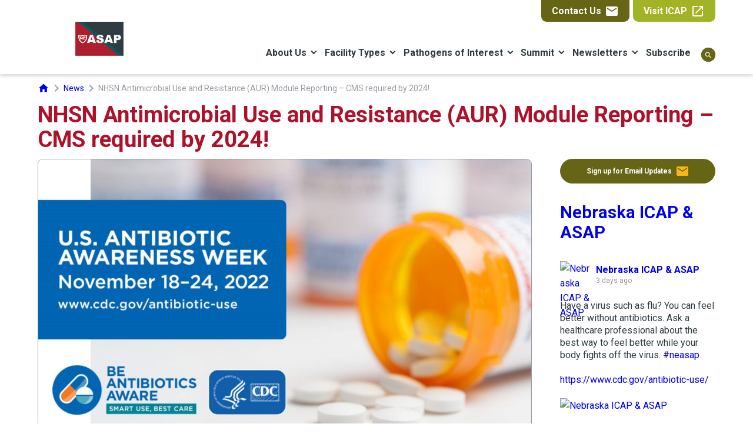

--- FILE ---
content_type: text/html; charset=UTF-8
request_url: https://asap.nebraskamed.com/2022/11/22/nhsn-antimicrobial-use-and-resistance-aur-module-reporting-cms-required-by-2024/
body_size: 26861
content:

<!DOCTYPE html>
<html lang="en-US" >

	<head> <script type="text/javascript">
/* <![CDATA[ */
var gform;gform||(document.addEventListener("gform_main_scripts_loaded",function(){gform.scriptsLoaded=!0}),document.addEventListener("gform/theme/scripts_loaded",function(){gform.themeScriptsLoaded=!0}),window.addEventListener("DOMContentLoaded",function(){gform.domLoaded=!0}),gform={domLoaded:!1,scriptsLoaded:!1,themeScriptsLoaded:!1,isFormEditor:()=>"function"==typeof InitializeEditor,callIfLoaded:function(o){return!(!gform.domLoaded||!gform.scriptsLoaded||!gform.themeScriptsLoaded&&!gform.isFormEditor()||(gform.isFormEditor()&&console.warn("The use of gform.initializeOnLoaded() is deprecated in the form editor context and will be removed in Gravity Forms 3.1."),o(),0))},initializeOnLoaded:function(o){gform.callIfLoaded(o)||(document.addEventListener("gform_main_scripts_loaded",()=>{gform.scriptsLoaded=!0,gform.callIfLoaded(o)}),document.addEventListener("gform/theme/scripts_loaded",()=>{gform.themeScriptsLoaded=!0,gform.callIfLoaded(o)}),window.addEventListener("DOMContentLoaded",()=>{gform.domLoaded=!0,gform.callIfLoaded(o)}))},hooks:{action:{},filter:{}},addAction:function(o,r,e,t){gform.addHook("action",o,r,e,t)},addFilter:function(o,r,e,t){gform.addHook("filter",o,r,e,t)},doAction:function(o){gform.doHook("action",o,arguments)},applyFilters:function(o){return gform.doHook("filter",o,arguments)},removeAction:function(o,r){gform.removeHook("action",o,r)},removeFilter:function(o,r,e){gform.removeHook("filter",o,r,e)},addHook:function(o,r,e,t,n){null==gform.hooks[o][r]&&(gform.hooks[o][r]=[]);var d=gform.hooks[o][r];null==n&&(n=r+"_"+d.length),gform.hooks[o][r].push({tag:n,callable:e,priority:t=null==t?10:t})},doHook:function(r,o,e){var t;if(e=Array.prototype.slice.call(e,1),null!=gform.hooks[r][o]&&((o=gform.hooks[r][o]).sort(function(o,r){return o.priority-r.priority}),o.forEach(function(o){"function"!=typeof(t=o.callable)&&(t=window[t]),"action"==r?t.apply(null,e):e[0]=t.apply(null,e)})),"filter"==r)return e[0]},removeHook:function(o,r,t,n){var e;null!=gform.hooks[o][r]&&(e=(e=gform.hooks[o][r]).filter(function(o,r,e){return!!(null!=n&&n!=o.tag||null!=t&&t!=o.priority)}),gform.hooks[o][r]=e)}});
/* ]]> */
</script>

		
		<!-- Google Tag Manager -->
<script>(function(w,d,s,l,i){w[l]=w[l]||[];w[l].push({'gtm.start':
new Date().getTime(),event:'gtm.js'});var f=d.getElementsByTagName(s)[0],
j=d.createElement(s),dl=l!='dataLayer'?'&l='+l:'';j.async=true;j.src=
'https://www.googletagmanager.com/gtm.js?id='+i+dl;f.parentNode.insertBefore(j,f);
})(window,document,'script','dataLayer','GTM-MLS65HN');</script>
<!-- End Google Tag Manager -->	
		<meta charset="UTF-8"> 
		<meta name="viewport" content="width=device-width, initial-scale=1, maximum-scale=1">
		<meta http-equiv="X-UA-Compatible" content="IE=edge,chrome=1">
		
		<title>NHSN Antimicrobial Use and Resistance (AUR) Module Reporting – CMS required by 2024! - ASAP</title>
		
		<script>/*! modernizr 3.6.0 (Custom Build) | MIT *
 * https://modernizr.com/download/?-touchevents-setclasses !*/
!function(e,n,t){function o(e,n){return typeof e===n}function s(){var e,n,t,s,a,i,r;for(var l in c)if(c.hasOwnProperty(l)){if(e=[],n=c[l],n.name&&(e.push(n.name.toLowerCase()),n.options&&n.options.aliases&&n.options.aliases.length))for(t=0;t<n.options.aliases.length;t++)e.push(n.options.aliases[t].toLowerCase());for(s=o(n.fn,"function")?n.fn():n.fn,a=0;a<e.length;a++)i=e[a],r=i.split("."),1===r.length?Modernizr[r[0]]=s:(!Modernizr[r[0]]||Modernizr[r[0]]instanceof Boolean||(Modernizr[r[0]]=new Boolean(Modernizr[r[0]])),Modernizr[r[0]][r[1]]=s),f.push((s?"":"no-")+r.join("-"))}}function a(e){var n=u.className,t=Modernizr._config.classPrefix||"";if(p&&(n=n.baseVal),Modernizr._config.enableJSClass){var o=new RegExp("(^|\\s)"+t+"no-js(\\s|$)");n=n.replace(o,"$1"+t+"js$2")}Modernizr._config.enableClasses&&(n+=" "+t+e.join(" "+t),p?u.className.baseVal=n:u.className=n)}function i(){return"function"!=typeof n.createElement?n.createElement(arguments[0]):p?n.createElementNS.call(n,"http://www.w3.org/2000/svg",arguments[0]):n.createElement.apply(n,arguments)}function r(){var e=n.body;return e||(e=i(p?"svg":"body"),e.fake=!0),e}function l(e,t,o,s){var a,l,f,c,d="modernizr",p=i("div"),h=r();if(parseInt(o,10))for(;o--;)f=i("div"),f.id=s?s[o]:d+(o+1),p.appendChild(f);return a=i("style"),a.type="text/css",a.id="s"+d,(h.fake?h:p).appendChild(a),h.appendChild(p),a.styleSheet?a.styleSheet.cssText=e:a.appendChild(n.createTextNode(e)),p.id=d,h.fake&&(h.style.background="",h.style.overflow="hidden",c=u.style.overflow,u.style.overflow="hidden",u.appendChild(h)),l=t(p,e),h.fake?(h.parentNode.removeChild(h),u.style.overflow=c,u.offsetHeight):p.parentNode.removeChild(p),!!l}var f=[],c=[],d={_version:"3.6.0",_config:{classPrefix:"",enableClasses:!0,enableJSClass:!0,usePrefixes:!0},_q:[],on:function(e,n){var t=this;setTimeout(function(){n(t[e])},0)},addTest:function(e,n,t){c.push({name:e,fn:n,options:t})},addAsyncTest:function(e){c.push({name:null,fn:e})}},Modernizr=function(){};Modernizr.prototype=d,Modernizr=new Modernizr;var u=n.documentElement,p="svg"===u.nodeName.toLowerCase(),h=d._config.usePrefixes?" -webkit- -moz- -o- -ms- ".split(" "):["",""];d._prefixes=h;var m=d.testStyles=l;Modernizr.addTest("touchevents",function(){var t;if("ontouchstart"in e||e.DocumentTouch&&n instanceof DocumentTouch)t=!0;else{var o=["@media (",h.join("touch-enabled),("),"heartz",")","{#modernizr{top:9px;position:absolute}}"].join("");m(o,function(e){t=9===e.offsetTop})}return t}),s(),a(f),delete d.addTest,delete d.addAsyncTest;for(var v=0;v<Modernizr._q.length;v++)Modernizr._q[v]();e.Modernizr=Modernizr}(window,document);</script>		<script>
	
	WebFontConfig = {
		google: {
			families: ['Roboto:400,700', 'Material Icons'] 
		},
	};
	
	(function(d) {
		var wf = d.createElement('script'), s = d.scripts[0];
		wf.src = 'https://ajax.googleapis.com/ajax/libs/webfont/1.6.26/webfont.js';
		wf.async = true;
		s.parentNode.insertBefore(wf, s);
	})(document);
	
</script>
		
		<meta name='robots' content='index, follow, max-image-preview:large, max-snippet:-1, max-video-preview:-1' />

	<!-- This site is optimized with the Yoast SEO plugin v26.5 - https://yoast.com/wordpress/plugins/seo/ -->
	<link rel="canonical" href="https://asap.nebraskamed.com/2022/11/22/nhsn-antimicrobial-use-and-resistance-aur-module-reporting-cms-required-by-2024/" />
	<meta property="og:locale" content="en_US" />
	<meta property="og:type" content="article" />
	<meta property="og:title" content="NHSN Antimicrobial Use and Resistance (AUR) Module Reporting – CMS required by 2024! - ASAP" />
	<meta property="og:description" content="NHSN Antimicrobial Use and Resistance (AUR) Module Reporting – CMS required by 2024! Antibiotic Awareness Week 2022 Antimicrobial resistance rates…" />
	<meta property="og:url" content="https://asap.nebraskamed.com/2022/11/22/nhsn-antimicrobial-use-and-resistance-aur-module-reporting-cms-required-by-2024/" />
	<meta property="og:site_name" content="ASAP" />
	<meta property="article:published_time" content="2022-11-22T14:00:59+00:00" />
	<meta property="article:modified_time" content="2023-11-27T16:27:19+00:00" />
	<meta property="og:image" content="http://asap.nebraskamed.com/wp-content/uploads/sites/3/2022/11/Picture4.png" />
	<meta name="author" content="&#115;&#097;&#114;&#097;&#104;" />
	<meta name="twitter:card" content="summary_large_image" />
	<meta name="twitter:label1" content="Written by" />
	<meta name="twitter:data1" content="&#115;&#097;&#114;&#097;&#104;" />
	<meta name="twitter:label2" content="Est. reading time" />
	<meta name="twitter:data2" content="5 minutes" />
	<script type="application/ld+json" class="yoast-schema-graph">{"@context":"https://schema.org","@graph":[{"@type":"WebPage","@id":"https://asap.nebraskamed.com/2022/11/22/nhsn-antimicrobial-use-and-resistance-aur-module-reporting-cms-required-by-2024/","url":"https://asap.nebraskamed.com/2022/11/22/nhsn-antimicrobial-use-and-resistance-aur-module-reporting-cms-required-by-2024/","name":"NHSN Antimicrobial Use and Resistance (AUR) Module Reporting – CMS required by 2024! - ASAP","isPartOf":{"@id":"https://asap.nebraskamed.com/#website"},"primaryImageOfPage":{"@id":"https://asap.nebraskamed.com/2022/11/22/nhsn-antimicrobial-use-and-resistance-aur-module-reporting-cms-required-by-2024/#primaryimage"},"image":{"@id":"https://asap.nebraskamed.com/2022/11/22/nhsn-antimicrobial-use-and-resistance-aur-module-reporting-cms-required-by-2024/#primaryimage"},"thumbnailUrl":"http://asap.nebraskamed.com/wp-content/uploads/sites/3/2022/11/Picture4.png","datePublished":"2022-11-22T14:00:59+00:00","dateModified":"2023-11-27T16:27:19+00:00","author":{"@id":"https://asap.nebraskamed.com/#/schema/person/6b94eabe99ffa3406e115e92a6251948"},"breadcrumb":{"@id":"https://asap.nebraskamed.com/2022/11/22/nhsn-antimicrobial-use-and-resistance-aur-module-reporting-cms-required-by-2024/#breadcrumb"},"inLanguage":"en-US","potentialAction":[{"@type":"ReadAction","target":["https://asap.nebraskamed.com/2022/11/22/nhsn-antimicrobial-use-and-resistance-aur-module-reporting-cms-required-by-2024/"]}]},{"@type":"ImageObject","inLanguage":"en-US","@id":"https://asap.nebraskamed.com/2022/11/22/nhsn-antimicrobial-use-and-resistance-aur-module-reporting-cms-required-by-2024/#primaryimage","url":"http://asap.nebraskamed.com/wp-content/uploads/sites/3/2022/11/Picture4.png","contentUrl":"http://asap.nebraskamed.com/wp-content/uploads/sites/3/2022/11/Picture4.png"},{"@type":"BreadcrumbList","@id":"https://asap.nebraskamed.com/2022/11/22/nhsn-antimicrobial-use-and-resistance-aur-module-reporting-cms-required-by-2024/#breadcrumb","itemListElement":[{"@type":"ListItem","position":1,"name":"home","item":"https://asap.nebraskamed.com/"},{"@type":"ListItem","position":2,"name":"News","item":"https://asap.nebraskamed.com/news/"},{"@type":"ListItem","position":3,"name":"NHSN Antimicrobial Use and Resistance (AUR) Module Reporting – CMS required by 2024!"}]},{"@type":"WebSite","@id":"https://asap.nebraskamed.com/#website","url":"https://asap.nebraskamed.com/","name":"ASAP","description":"Just another Nebraska Medicine Template Sites site","potentialAction":[{"@type":"SearchAction","target":{"@type":"EntryPoint","urlTemplate":"https://asap.nebraskamed.com/?s={search_term_string}"},"query-input":{"@type":"PropertyValueSpecification","valueRequired":true,"valueName":"search_term_string"}}],"inLanguage":"en-US"},{"@type":"Person","@id":"https://asap.nebraskamed.com/#/schema/person/6b94eabe99ffa3406e115e92a6251948","name":"&#115;&#097;&#114;&#097;&#104;","url":"https://asap.nebraskamed.com/author/c20ad4d76fe97759aa27a0c99bff6710/"}]}</script>
	<!-- / Yoast SEO plugin. -->


<link rel="alternate" title="oEmbed (JSON)" type="application/json+oembed" href="https://asap.nebraskamed.com/wp-json/oembed/1.0/embed?url=https%3A%2F%2Fasap.nebraskamed.com%2F2022%2F11%2F22%2Fnhsn-antimicrobial-use-and-resistance-aur-module-reporting-cms-required-by-2024%2F" />
<link rel="alternate" title="oEmbed (XML)" type="text/xml+oembed" href="https://asap.nebraskamed.com/wp-json/oembed/1.0/embed?url=https%3A%2F%2Fasap.nebraskamed.com%2F2022%2F11%2F22%2Fnhsn-antimicrobial-use-and-resistance-aur-module-reporting-cms-required-by-2024%2F&#038;format=xml" />
<style id='wp-img-auto-sizes-contain-inline-css' type='text/css'>
img:is([sizes=auto i],[sizes^="auto," i]){contain-intrinsic-size:3000px 1500px}
/*# sourceURL=wp-img-auto-sizes-contain-inline-css */
</style>
<style id='classic-theme-styles-inline-css' type='text/css'>
/*! This file is auto-generated */
.wp-block-button__link{color:#fff;background-color:#32373c;border-radius:9999px;box-shadow:none;text-decoration:none;padding:calc(.667em + 2px) calc(1.333em + 2px);font-size:1.125em}.wp-block-file__button{background:#32373c;color:#fff;text-decoration:none}
/*# sourceURL=/wp-includes/css/classic-themes.min.css */
</style>
<link rel='stylesheet' id='video-modal-css-css' href='https://asap.nebraskamed.com/wp-content/themes/plumbweb/_assets/scss/modal-video.css?ver=1637072806' type='text/css' media='all' />
<link rel='stylesheet' id='remodal-css-css' href='https://asap.nebraskamed.com/wp-content/themes/plumbweb/_assets/scss/remodal.css?ver=1637072806' type='text/css' media='all' />
<link rel='stylesheet' id='accordion-css-css' href='https://asap.nebraskamed.com/wp-content/themes/plumbweb-child/_assets/_dist/accordion.css?ver=1659379080' type='text/css' media='all' />
<link rel='stylesheet' id='mmenu-css-css' href='https://asap.nebraskamed.com/wp-content/themes/plumbweb/_assets/scss/mmenu.css?ver=1637072806' type='text/css' media='all' />
<link rel='stylesheet' id='main-css-css' href='https://asap.nebraskamed.com/wp-content/themes/plumbweb-child/_assets/_dist/main.css?ver=1660580333' type='text/css' media='all' />
<script type="text/javascript" src="https://asap.nebraskamed.com/wp-content/plugins/wp-retina-2x/app/picturefill.min.js?ver=1765469713" id="wr2x-picturefill-js-js"></script>
<script type="text/javascript" src="https://asap.nebraskamed.com/wp-includes/js/jquery/jquery.min.js?ver=3.7.1" id="jquery-core-js"></script>
<link rel="https://api.w.org/" href="https://asap.nebraskamed.com/wp-json/" /><link rel="alternate" title="JSON" type="application/json" href="https://asap.nebraskamed.com/wp-json/wp/v2/posts/4861" /><link rel="EditURI" type="application/rsd+xml" title="RSD" href="https://asap.nebraskamed.com/xmlrpc.php?rsd" />
<meta name="generator" content="WordPress 6.9" />
<link rel='shortlink' href='https://asap.nebraskamed.com/?p=4861' />
		<style type="text/css" id="wp-custom-css">
			/* Theme The Events Calendar using Plumb-like styles. */

:root {
  --brand-color-one: #656515;
  --brand-color-two: #A1B426;
  --brand-color-three: #FCB614;
  --brand-color-primary: #AD122A;
  --brand-color-gray-40: #989EA4;
  --tec-color-text-secondary: var(--brand-color-gray-40);
  --tec-color-event-icon: #fff;
  --tec-color-icon-focus: var(--brand-color-one);
  --tec-color-accent-primary: var(--brand-color-one);
  --tec-color-accent-primary-hover: var(--brand-color-three);
  --tec-color-accent-primary-active: var(--brand-color-three);
  --tec-color-accent-primary-background: var(--brand-color-one);
  --tec-border-radius-default: 100px;
  --tec-border-radius-small: 15px;
  --tec-spacer-0: 0px;
}

main>.tribe-common.tribe-events.tribe-events-view:before {
  content: "Welcome to the ASAP Events Listing page. All upcoming ASAP events can be found here in either a list or a calendar view. If the events are virtual, you can find zoom information to join the event by clicking on the event from either the list or calendar view. Thank you for your interest and we can't wait to see you on the next webinar!"
}

#main-content>[class^="tribe-"] * {
  font-family: "Roboto", sans-serif !important;
}

a[class^="tribe-events"] {
  text-decoration: none !important;
}

#tribe-events-content h1 {
  color: var(--brand-color-primary) !important;
}

#tribe-events-content h2 {
  color: var(--brand-color-two) !important;
}

.tribe-events-content a:not(.button, .plumb-button),
.tribe-events-content a:not(.button, .plumb-button):hover,
.tribe-events-event-meta a:not(.button, .plumb-button),
.tribe-events-event-meta a:not(.button, .plumb-button):hover {
  color: var(--brand-color-primary) !important;
  text-decoration: underline !important;
  border: none;
}

header[class^="tribe-events"] {
  box-shadow: none !important;
  position: relative !important;
  z-index: auto;
}

.tribe-events-header__events-bar {
  margin-bottom: 1em !important;
}

.tribe-events-header__top-bar {
  margin: 0.25em 1em !important;
}

.tribe-events-header__messages {
  margin: 1em !important;
}

.tribe-events-c-search__input-group {
  margin: auto 1em !important;
}

.tribe-events-calendar-list,
.tribe-events-calendar-day {
  margin-top: 2em !important;
}

.tribe-events-calendar-month__header-column {
  padding: 0.5em !important;
}

.tribe-events-c-search__input-control-icon-svg {
  display: none !important;
}

.tribe-events-calendar-month__day-cell--selected,
.tribe-events-c-top-bar__datepicker-container td.day.active,
.tribe-events-c-top-bar__datepicker-container span.focused {
  background-color: var(--tec-color-accent-primary-active) !important;
}

.tribe-events-calendar-month__day-cell--selected *,
.tribe-events-c-top-bar__datepicker-container td.day.active,
.tribe-events-c-top-bar__datepicker-container td.day.current,
.tribe-events-c-top-bar__datepicker-container span.year.focused,
.tribe-events-c-top-bar__datepicker-container span.year.current,
.tribe-events-c-top-bar__datepicker-container span.month.focused,
.tribe-events-c-top-bar__datepicker-container span.month.current {
  color: var(--tec-color-background) !important;
}

div.datepicker-dropdown,
.tribe-events-tooltip-theme,
.tribe-events-c-view-selector__content,
.tribe-events-c-subscribe-dropdown__list {
  border-radius: var(--tec-border-radius-small) !important;
}

a.tribe-events-c-subscribe-dropdown__list-item-link,
a.tribe-events-c-messages__message-list-item-link {
  color: var(--brand-color-one) !important;
  font-weight: 700;
}

.tribe-events-calendar-month-mobile-events__mobile-event,
.tribe-events-calendar-day__event-content,
.tribe-events-calendar-list__event-row {
  border-radius: var(--tec-border-radius-small);
  border: 1px solid var(--brand-color-one) !important;
}

.tribe-events-calendar-month-mobile-events__mobile-event {
  margin: 1em auto !important;
}


.tribe-events-calendar-month-mobile-events__mobile-event-details {
  padding: 0em 1em !important;
}

.tribe-events-calendar-list__event-date-tag {
  background-color: var(--brand-color-two);
  border-radius: var(--tec-border-radius-small) 0 0 var(--tec-border-radius-small);
}

.tribe-events-calendar-list__event-date-tag-datetime {
  justify-content: center;
}

.tribe-events-calendar-list__event-date-tag-weekday {
  color: var(--brand-color-three) !important;
  font-weight: bolder !important;
  font-size: 1em !important;
}

.tribe-events-calendar-list__event-date-tag-daynum {
  color: #fff !important;
  font-size: 2em !important;
}

.tribe-events-calendar-day__event-details,
article.tribe-events-calendar-list__event {
  padding: 0.5em !important;
}

#tribe-events-content .tribe-events-schedule h2,
.tribe-events-calendar-month__calendar-event-tooltip-datetime time,
time.tribe-events-calendar-list__event-datetime,
time.tribe-events-calendar-day__event-datetime {
  color: var(--brand-color-gray-40) !important;
}

a.tribe-events-calendar-month__calendar-event-tooltip-title-link,
a.tribe-events-calendar-month-mobile-events__mobile-event-title-link,
a.tribe-events-calendar-month__calendar-event-title-link,
a.tribe-events-calendar-day__event-title-link,
a.tribe-events-calendar-list__event-title-link {
  color: var(--brand-color-one) !important;
  border: none !important;
}

address.tribe-events-calendar-day__event-venue,
address.tribe-events-calendar-list__event-venue {
  color: var(--brand-color-two) !important;
}

.tribe-events .tribe-events-calendar-day__event--featured:after,
.tribe-events-calendar-list__event-date-tag-datetime:after {
  display: none;
}		</style>
		
	<style id='global-styles-inline-css' type='text/css'>
:root{--wp--preset--aspect-ratio--square: 1;--wp--preset--aspect-ratio--4-3: 4/3;--wp--preset--aspect-ratio--3-4: 3/4;--wp--preset--aspect-ratio--3-2: 3/2;--wp--preset--aspect-ratio--2-3: 2/3;--wp--preset--aspect-ratio--16-9: 16/9;--wp--preset--aspect-ratio--9-16: 9/16;--wp--preset--color--black: #000000;--wp--preset--color--cyan-bluish-gray: #abb8c3;--wp--preset--color--white: #ffffff;--wp--preset--color--pale-pink: #f78da7;--wp--preset--color--vivid-red: #cf2e2e;--wp--preset--color--luminous-vivid-orange: #ff6900;--wp--preset--color--luminous-vivid-amber: #fcb900;--wp--preset--color--light-green-cyan: #7bdcb5;--wp--preset--color--vivid-green-cyan: #00d084;--wp--preset--color--pale-cyan-blue: #8ed1fc;--wp--preset--color--vivid-cyan-blue: #0693e3;--wp--preset--color--vivid-purple: #9b51e0;--wp--preset--color--light-gray: #f5f5f5;--wp--preset--color--medium-gray: #999;--wp--preset--color--dark-gray: #333;--wp--preset--gradient--vivid-cyan-blue-to-vivid-purple: linear-gradient(135deg,rgb(6,147,227) 0%,rgb(155,81,224) 100%);--wp--preset--gradient--light-green-cyan-to-vivid-green-cyan: linear-gradient(135deg,rgb(122,220,180) 0%,rgb(0,208,130) 100%);--wp--preset--gradient--luminous-vivid-amber-to-luminous-vivid-orange: linear-gradient(135deg,rgb(252,185,0) 0%,rgb(255,105,0) 100%);--wp--preset--gradient--luminous-vivid-orange-to-vivid-red: linear-gradient(135deg,rgb(255,105,0) 0%,rgb(207,46,46) 100%);--wp--preset--gradient--very-light-gray-to-cyan-bluish-gray: linear-gradient(135deg,rgb(238,238,238) 0%,rgb(169,184,195) 100%);--wp--preset--gradient--cool-to-warm-spectrum: linear-gradient(135deg,rgb(74,234,220) 0%,rgb(151,120,209) 20%,rgb(207,42,186) 40%,rgb(238,44,130) 60%,rgb(251,105,98) 80%,rgb(254,248,76) 100%);--wp--preset--gradient--blush-light-purple: linear-gradient(135deg,rgb(255,206,236) 0%,rgb(152,150,240) 100%);--wp--preset--gradient--blush-bordeaux: linear-gradient(135deg,rgb(254,205,165) 0%,rgb(254,45,45) 50%,rgb(107,0,62) 100%);--wp--preset--gradient--luminous-dusk: linear-gradient(135deg,rgb(255,203,112) 0%,rgb(199,81,192) 50%,rgb(65,88,208) 100%);--wp--preset--gradient--pale-ocean: linear-gradient(135deg,rgb(255,245,203) 0%,rgb(182,227,212) 50%,rgb(51,167,181) 100%);--wp--preset--gradient--electric-grass: linear-gradient(135deg,rgb(202,248,128) 0%,rgb(113,206,126) 100%);--wp--preset--gradient--midnight: linear-gradient(135deg,rgb(2,3,129) 0%,rgb(40,116,252) 100%);--wp--preset--font-size--small: 13px;--wp--preset--font-size--medium: 20px;--wp--preset--font-size--large: 36px;--wp--preset--font-size--x-large: 42px;--wp--preset--spacing--20: 0.44rem;--wp--preset--spacing--30: 0.67rem;--wp--preset--spacing--40: 1rem;--wp--preset--spacing--50: 1.5rem;--wp--preset--spacing--60: 2.25rem;--wp--preset--spacing--70: 3.38rem;--wp--preset--spacing--80: 5.06rem;--wp--preset--shadow--natural: 6px 6px 9px rgba(0, 0, 0, 0.2);--wp--preset--shadow--deep: 12px 12px 50px rgba(0, 0, 0, 0.4);--wp--preset--shadow--sharp: 6px 6px 0px rgba(0, 0, 0, 0.2);--wp--preset--shadow--outlined: 6px 6px 0px -3px rgb(255, 255, 255), 6px 6px rgb(0, 0, 0);--wp--preset--shadow--crisp: 6px 6px 0px rgb(0, 0, 0);}:where(.is-layout-flex){gap: 0.5em;}:where(.is-layout-grid){gap: 0.5em;}body .is-layout-flex{display: flex;}.is-layout-flex{flex-wrap: wrap;align-items: center;}.is-layout-flex > :is(*, div){margin: 0;}body .is-layout-grid{display: grid;}.is-layout-grid > :is(*, div){margin: 0;}:where(.wp-block-columns.is-layout-flex){gap: 2em;}:where(.wp-block-columns.is-layout-grid){gap: 2em;}:where(.wp-block-post-template.is-layout-flex){gap: 1.25em;}:where(.wp-block-post-template.is-layout-grid){gap: 1.25em;}.has-black-color{color: var(--wp--preset--color--black) !important;}.has-cyan-bluish-gray-color{color: var(--wp--preset--color--cyan-bluish-gray) !important;}.has-white-color{color: var(--wp--preset--color--white) !important;}.has-pale-pink-color{color: var(--wp--preset--color--pale-pink) !important;}.has-vivid-red-color{color: var(--wp--preset--color--vivid-red) !important;}.has-luminous-vivid-orange-color{color: var(--wp--preset--color--luminous-vivid-orange) !important;}.has-luminous-vivid-amber-color{color: var(--wp--preset--color--luminous-vivid-amber) !important;}.has-light-green-cyan-color{color: var(--wp--preset--color--light-green-cyan) !important;}.has-vivid-green-cyan-color{color: var(--wp--preset--color--vivid-green-cyan) !important;}.has-pale-cyan-blue-color{color: var(--wp--preset--color--pale-cyan-blue) !important;}.has-vivid-cyan-blue-color{color: var(--wp--preset--color--vivid-cyan-blue) !important;}.has-vivid-purple-color{color: var(--wp--preset--color--vivid-purple) !important;}.has-black-background-color{background-color: var(--wp--preset--color--black) !important;}.has-cyan-bluish-gray-background-color{background-color: var(--wp--preset--color--cyan-bluish-gray) !important;}.has-white-background-color{background-color: var(--wp--preset--color--white) !important;}.has-pale-pink-background-color{background-color: var(--wp--preset--color--pale-pink) !important;}.has-vivid-red-background-color{background-color: var(--wp--preset--color--vivid-red) !important;}.has-luminous-vivid-orange-background-color{background-color: var(--wp--preset--color--luminous-vivid-orange) !important;}.has-luminous-vivid-amber-background-color{background-color: var(--wp--preset--color--luminous-vivid-amber) !important;}.has-light-green-cyan-background-color{background-color: var(--wp--preset--color--light-green-cyan) !important;}.has-vivid-green-cyan-background-color{background-color: var(--wp--preset--color--vivid-green-cyan) !important;}.has-pale-cyan-blue-background-color{background-color: var(--wp--preset--color--pale-cyan-blue) !important;}.has-vivid-cyan-blue-background-color{background-color: var(--wp--preset--color--vivid-cyan-blue) !important;}.has-vivid-purple-background-color{background-color: var(--wp--preset--color--vivid-purple) !important;}.has-black-border-color{border-color: var(--wp--preset--color--black) !important;}.has-cyan-bluish-gray-border-color{border-color: var(--wp--preset--color--cyan-bluish-gray) !important;}.has-white-border-color{border-color: var(--wp--preset--color--white) !important;}.has-pale-pink-border-color{border-color: var(--wp--preset--color--pale-pink) !important;}.has-vivid-red-border-color{border-color: var(--wp--preset--color--vivid-red) !important;}.has-luminous-vivid-orange-border-color{border-color: var(--wp--preset--color--luminous-vivid-orange) !important;}.has-luminous-vivid-amber-border-color{border-color: var(--wp--preset--color--luminous-vivid-amber) !important;}.has-light-green-cyan-border-color{border-color: var(--wp--preset--color--light-green-cyan) !important;}.has-vivid-green-cyan-border-color{border-color: var(--wp--preset--color--vivid-green-cyan) !important;}.has-pale-cyan-blue-border-color{border-color: var(--wp--preset--color--pale-cyan-blue) !important;}.has-vivid-cyan-blue-border-color{border-color: var(--wp--preset--color--vivid-cyan-blue) !important;}.has-vivid-purple-border-color{border-color: var(--wp--preset--color--vivid-purple) !important;}.has-vivid-cyan-blue-to-vivid-purple-gradient-background{background: var(--wp--preset--gradient--vivid-cyan-blue-to-vivid-purple) !important;}.has-light-green-cyan-to-vivid-green-cyan-gradient-background{background: var(--wp--preset--gradient--light-green-cyan-to-vivid-green-cyan) !important;}.has-luminous-vivid-amber-to-luminous-vivid-orange-gradient-background{background: var(--wp--preset--gradient--luminous-vivid-amber-to-luminous-vivid-orange) !important;}.has-luminous-vivid-orange-to-vivid-red-gradient-background{background: var(--wp--preset--gradient--luminous-vivid-orange-to-vivid-red) !important;}.has-very-light-gray-to-cyan-bluish-gray-gradient-background{background: var(--wp--preset--gradient--very-light-gray-to-cyan-bluish-gray) !important;}.has-cool-to-warm-spectrum-gradient-background{background: var(--wp--preset--gradient--cool-to-warm-spectrum) !important;}.has-blush-light-purple-gradient-background{background: var(--wp--preset--gradient--blush-light-purple) !important;}.has-blush-bordeaux-gradient-background{background: var(--wp--preset--gradient--blush-bordeaux) !important;}.has-luminous-dusk-gradient-background{background: var(--wp--preset--gradient--luminous-dusk) !important;}.has-pale-ocean-gradient-background{background: var(--wp--preset--gradient--pale-ocean) !important;}.has-electric-grass-gradient-background{background: var(--wp--preset--gradient--electric-grass) !important;}.has-midnight-gradient-background{background: var(--wp--preset--gradient--midnight) !important;}.has-small-font-size{font-size: var(--wp--preset--font-size--small) !important;}.has-medium-font-size{font-size: var(--wp--preset--font-size--medium) !important;}.has-large-font-size{font-size: var(--wp--preset--font-size--large) !important;}.has-x-large-font-size{font-size: var(--wp--preset--font-size--x-large) !important;}
/*# sourceURL=global-styles-inline-css */
</style>
<link rel='stylesheet' id='fts-feed-styles-css' href='https://asap.nebraskamed.com/wp-content/plugins/feed-them-social/includes/feeds/css/styles.min.css?ver=4.4.0' type='text/css' media='all' />
<link rel='stylesheet' id='gform_basic-css' href='https://asap.nebraskamed.com/wp-content/plugins/gravityforms/assets/css/dist/basic.min.css?ver=2.9.24' type='text/css' media='all' />
<link rel='stylesheet' id='gform_theme_components-css' href='https://asap.nebraskamed.com/wp-content/plugins/gravityforms/assets/css/dist/theme-components.min.css?ver=2.9.24' type='text/css' media='all' />
<link rel='stylesheet' id='gform_theme-css' href='https://asap.nebraskamed.com/wp-content/plugins/gravityforms/assets/css/dist/theme.min.css?ver=2.9.24' type='text/css' media='all' />
</head>
		
			
	<body id="page" class="wp-singular post-template-default single single-post postid-4861 single-format-standard wp-theme-plumbweb wp-child-theme-plumbweb-child site-3">
		
		<div role="navigation">
			<a id="skip-nav" class="screenreader-text" href="#main-content">
				Skip to content			</a>
		</div>
		
		<!-- Google Tag Manager (noscript) -->
<noscript><iframe src="https://www.googletagmanager.com/ns.html?id=GTM-MLS65HN"
height="0" width="0" style="display:none;visibility:hidden"></iframe></noscript>
<!-- End Google Tag Manager (noscript) -->		
		<div id="full-page">
		
			<header id="desktop-header" role="menubar">
				
				<div class="container">
					
					
					
					<div class="top">
						
						<ul class="utility-nav simple-list">
							
														
							<li class="contact ">
								<a href="https://asap.nebraskamed.com/contact/" class="has-brand-one-background-color">
									Contact Us 
									<span class="material-icons">
										email
									</span>
								</a>
							</li>
							
							<li class="multisite-link ">  
								<a href="https://icap.nebraskamed.com/" class="has-brand-two-background-color" target="_blank">
									Visit ICAP									<span class="material-icons">
										open_in_new
									</span>
								</a>
							</li>
							
						</ul>
						
					</div>
					
					<div class="bottom">
					
						<a id="header-logo" href="/">
							<img src="https://asap.nebraskamed.com/wp-content/uploads/sites/3/2023/11/ASAPWeb-2.svg" alt="ASAP">
						</a>
						
						<div id="nav-area">
					
							<nav id="main-nav" class="simple-list" aria-label="Main navigation">
								
								<div class="menu-main-nav-container"><ul id="menu-main-nav" class="menu"><li id="menu-item-4366" class="menu-item menu-item-type-post_type menu-item-object-page menu-item-has-children menu-item-4366"><a href="https://asap.nebraskamed.com/about-us/">About Us</a>
<ul class="sub-menu">
	<li id="menu-item-4389" class="menu-item menu-item-type-post_type menu-item-object-page menu-item-4389"><a href="https://asap.nebraskamed.com/about-us/our-team/">Our Team</a></li>
	<li id="menu-item-4388" class="menu-item menu-item-type-post_type menu-item-object-page menu-item-4388"><a href="https://asap.nebraskamed.com/about-us/publications/">Publications</a></li>
	<li id="menu-item-4739" class="menu-item menu-item-type-post_type menu-item-object-page menu-item-4739"><a href="https://asap.nebraskamed.com/about-us/partnering-with-asap/">Partnering with ASAP</a></li>
</ul>
</li>
<li id="menu-item-4970" class="menu-item menu-item-type-post_type menu-item-object-page menu-item-has-children menu-item-4970"><a href="https://asap.nebraskamed.com/facilities/">Facility Types</a>
<ul class="sub-menu">
	<li id="menu-item-4387" class="menu-item menu-item-type-post_type menu-item-object-page menu-item-has-children menu-item-4387"><a href="https://asap.nebraskamed.com/facilities/acute-care/">Acute Care</a>
	<ul class="sub-menu">
		<li id="menu-item-4401" class="menu-item menu-item-type-post_type menu-item-object-page menu-item-4401"><a href="https://asap.nebraskamed.com/facilities/acute-care/tools-and-templates-for-acute-care/">Tools and Templates</a></li>
		<li id="menu-item-4400" class="menu-item menu-item-type-post_type menu-item-object-page menu-item-4400"><a href="https://asap.nebraskamed.com/facilities/acute-care/guidance-documents-for-acute-care/">Guidance Documents</a></li>
		<li id="menu-item-4399" class="menu-item menu-item-type-post_type menu-item-object-page menu-item-4399"><a href="https://asap.nebraskamed.com/facilities/acute-care/educational-materials-for-acute-care/">Educational Materials</a></li>
	</ul>
</li>
	<li id="menu-item-4386" class="menu-item menu-item-type-post_type menu-item-object-page menu-item-has-children menu-item-4386"><a href="https://asap.nebraskamed.com/facilities/long-term-care/">Long Term Care</a>
	<ul class="sub-menu">
		<li id="menu-item-4407" class="menu-item menu-item-type-post_type menu-item-object-page menu-item-4407"><a href="https://asap.nebraskamed.com/facilities/long-term-care/tools-and-templates-for-long-term-care/">Tools and Templates</a></li>
		<li id="menu-item-4406" class="menu-item menu-item-type-post_type menu-item-object-page menu-item-4406"><a href="https://asap.nebraskamed.com/facilities/long-term-care/guidance-documents-for-long-term-care/">Guidance Documents</a></li>
		<li id="menu-item-4405" class="menu-item menu-item-type-post_type menu-item-object-page menu-item-4405"><a href="https://asap.nebraskamed.com/facilities/long-term-care/educational-materials-for-long-term-care/">Educational Materials</a></li>
		<li id="menu-item-7358" class="menu-item menu-item-type-post_type menu-item-object-page menu-item-7358"><a href="https://asap.nebraskamed.com/facilities/long-term-care/2025-summit-long-term-care-ltc-fundamentals-in-antibiotic-stewardship/">Antibiotic Stewardship Toolkit</a></li>
	</ul>
</li>
	<li id="menu-item-4385" class="menu-item menu-item-type-post_type menu-item-object-page menu-item-has-children menu-item-4385"><a href="https://asap.nebraskamed.com/facilities/ambulatory-care/">Ambulatory Care</a>
	<ul class="sub-menu">
		<li id="menu-item-4413" class="menu-item menu-item-type-post_type menu-item-object-page menu-item-4413"><a href="https://asap.nebraskamed.com/facilities/ambulatory-care/tools-and-templates-for-ambulatory-care/">Tools and Templates</a></li>
		<li id="menu-item-4411" class="menu-item menu-item-type-post_type menu-item-object-page menu-item-4411"><a href="https://asap.nebraskamed.com/facilities/ambulatory-care/educational-materials-for-ambulatory-care/">Educational Materials</a></li>
	</ul>
</li>
	<li id="menu-item-4971" class="menu-item menu-item-type-post_type menu-item-object-page menu-item-4971"><a href="https://asap.nebraskamed.com/facilities/pediatrics/">Pediatrics</a></li>
</ul>
</li>
<li id="menu-item-5495" class="menu-item menu-item-type-post_type menu-item-object-page menu-item-has-children menu-item-5495"><a href="https://asap.nebraskamed.com/pathogens-of-interest/">Pathogens of Interest</a>
<ul class="sub-menu">
	<li id="menu-item-7375" class="menu-item menu-item-type-post_type menu-item-object-page menu-item-7375"><a href="https://asap.nebraskamed.com/pathogens-of-interest/syphilis/">Syphilis</a></li>
	<li id="menu-item-4440" class="menu-item menu-item-type-post_type menu-item-object-page menu-item-has-children menu-item-4440"><a href="https://asap.nebraskamed.com/pathogens-of-interest/covid-19-treatment/">COVID-19</a>
	<ul class="sub-menu">
		<li id="menu-item-4394" class="menu-item menu-item-type-post_type menu-item-object-page menu-item-4394"><a href="https://asap.nebraskamed.com/pathogens-of-interest/covid-19-treatment/paxlovid/">Paxlovid</a></li>
		<li id="menu-item-4393" class="menu-item menu-item-type-post_type menu-item-object-page menu-item-4393"><a href="https://asap.nebraskamed.com/pathogens-of-interest/covid-19-treatment/molnupiravir/">Molnupiravir</a></li>
		<li id="menu-item-6652" class="menu-item menu-item-type-post_type menu-item-object-page menu-item-6652"><a href="https://asap.nebraskamed.com/pathogens-of-interest/covid-19-treatment/pemivibart/">Pemivibart</a></li>
	</ul>
</li>
</ul>
</li>
<li id="menu-item-6441" class="menu-item menu-item-type-post_type menu-item-object-page menu-item-has-children menu-item-6441"><a href="https://asap.nebraskamed.com/nebraska-antimicrobial-stewardship-summit/">Summit</a>
<ul class="sub-menu">
	<li id="menu-item-7112" class="menu-item menu-item-type-post_type menu-item-object-page menu-item-7112"><a href="https://asap.nebraskamed.com/nebraska-antimicrobial-stewardship-summit/">Nebraska Antimicrobial Stewardship Summit</a></li>
</ul>
</li>
<li id="menu-item-7344" class="menu-item menu-item-type-custom menu-item-object-custom menu-item-has-children menu-item-7344"><a href="https://asap.nebraskamed.com/news/newsletters/">Newsletters</a>
<ul class="sub-menu">
	<li id="menu-item-7097" class="menu-item menu-item-type-post_type menu-item-object-page menu-item-7097"><a href="https://asap.nebraskamed.com/news/newsletters/">The Antimicrobial Advocate Newsletter Archive</a></li>
</ul>
</li>
<li id="menu-item-4810" class="menu-item menu-item-type-post_type menu-item-object-page menu-item-4810"><a href="https://asap.nebraskamed.com/subscribe/">Subscribe</a></li>
</ul></div><div style="display: none;"><a rel="nofollow" href="https://sites.nebraskamed.com/pendularfist.php" title="n iU h EPgUmti Cw EKMEauQSR q  o">n iU h EPgUmti Cw EKMEauQSR q  o</a></div>								
							</nav>
							
							<form id="search-form" action="/" method="get">
								<input required type="text" name="s" placeholder="Search" autocomplete="off">
								<button class="not-active search-submit">Search									<span class="material-icons">
										search
									</span>
								</button>
							</form>
						</div>
					</div>

				</div>
				
			</header>
			
			<header class="mobile-sticky mobile" role="menubar">
				
				<div class="container">
					
					<a id="header-logo-mobile" href="/" class="mobile">
						<img src="https://asap.nebraskamed.com/wp-content/uploads/sites/3/2023/11/ASAPWeb-2.svg" alt="ASAP">
					</a>
				
					<a id="mobile-menu-button" class="mobile" href="#mobile-nav"><span></span></a>
					
					
					<form id="search-form-mobile"action="/" method="get">
						<input required type="text" name="s" placeholder="Search" autocomplete="off">
						<button class="not-active search-submit">Search							<span class="material-icons">
								search
							</span>
						</button>
					</form>
					
					<nav id="mobile-nav" aria-label="Mobile navigation">
						
						<div class="menu-main-nav-container"><ul id="menu-main-nav-1" class="menu"><li class="menu-item menu-item-type-post_type menu-item-object-page menu-item-has-children menu-item-4366"><a href="https://asap.nebraskamed.com/about-us/">About Us</a>
<ul class="sub-menu">
	<li class="menu-item menu-item-type-post_type menu-item-object-page menu-item-4389"><a href="https://asap.nebraskamed.com/about-us/our-team/">Our Team</a></li>
	<li class="menu-item menu-item-type-post_type menu-item-object-page menu-item-4388"><a href="https://asap.nebraskamed.com/about-us/publications/">Publications</a></li>
	<li class="menu-item menu-item-type-post_type menu-item-object-page menu-item-4739"><a href="https://asap.nebraskamed.com/about-us/partnering-with-asap/">Partnering with ASAP</a></li>
</ul>
</li>
<li class="menu-item menu-item-type-post_type menu-item-object-page menu-item-has-children menu-item-4970"><a href="https://asap.nebraskamed.com/facilities/">Facility Types</a>
<ul class="sub-menu">
	<li class="menu-item menu-item-type-post_type menu-item-object-page menu-item-has-children menu-item-4387"><a href="https://asap.nebraskamed.com/facilities/acute-care/">Acute Care</a>
	<ul class="sub-menu">
		<li class="menu-item menu-item-type-post_type menu-item-object-page menu-item-4401"><a href="https://asap.nebraskamed.com/facilities/acute-care/tools-and-templates-for-acute-care/">Tools and Templates</a></li>
		<li class="menu-item menu-item-type-post_type menu-item-object-page menu-item-4400"><a href="https://asap.nebraskamed.com/facilities/acute-care/guidance-documents-for-acute-care/">Guidance Documents</a></li>
		<li class="menu-item menu-item-type-post_type menu-item-object-page menu-item-4399"><a href="https://asap.nebraskamed.com/facilities/acute-care/educational-materials-for-acute-care/">Educational Materials</a></li>
	</ul>
</li>
	<li class="menu-item menu-item-type-post_type menu-item-object-page menu-item-has-children menu-item-4386"><a href="https://asap.nebraskamed.com/facilities/long-term-care/">Long Term Care</a>
	<ul class="sub-menu">
		<li class="menu-item menu-item-type-post_type menu-item-object-page menu-item-4407"><a href="https://asap.nebraskamed.com/facilities/long-term-care/tools-and-templates-for-long-term-care/">Tools and Templates</a></li>
		<li class="menu-item menu-item-type-post_type menu-item-object-page menu-item-4406"><a href="https://asap.nebraskamed.com/facilities/long-term-care/guidance-documents-for-long-term-care/">Guidance Documents</a></li>
		<li class="menu-item menu-item-type-post_type menu-item-object-page menu-item-4405"><a href="https://asap.nebraskamed.com/facilities/long-term-care/educational-materials-for-long-term-care/">Educational Materials</a></li>
		<li class="menu-item menu-item-type-post_type menu-item-object-page menu-item-7358"><a href="https://asap.nebraskamed.com/facilities/long-term-care/2025-summit-long-term-care-ltc-fundamentals-in-antibiotic-stewardship/">Antibiotic Stewardship Toolkit</a></li>
	</ul>
</li>
	<li class="menu-item menu-item-type-post_type menu-item-object-page menu-item-has-children menu-item-4385"><a href="https://asap.nebraskamed.com/facilities/ambulatory-care/">Ambulatory Care</a>
	<ul class="sub-menu">
		<li class="menu-item menu-item-type-post_type menu-item-object-page menu-item-4413"><a href="https://asap.nebraskamed.com/facilities/ambulatory-care/tools-and-templates-for-ambulatory-care/">Tools and Templates</a></li>
		<li class="menu-item menu-item-type-post_type menu-item-object-page menu-item-4411"><a href="https://asap.nebraskamed.com/facilities/ambulatory-care/educational-materials-for-ambulatory-care/">Educational Materials</a></li>
	</ul>
</li>
	<li class="menu-item menu-item-type-post_type menu-item-object-page menu-item-4971"><a href="https://asap.nebraskamed.com/facilities/pediatrics/">Pediatrics</a></li>
</ul>
</li>
<li class="menu-item menu-item-type-post_type menu-item-object-page menu-item-has-children menu-item-5495"><a href="https://asap.nebraskamed.com/pathogens-of-interest/">Pathogens of Interest</a>
<ul class="sub-menu">
	<li class="menu-item menu-item-type-post_type menu-item-object-page menu-item-7375"><a href="https://asap.nebraskamed.com/pathogens-of-interest/syphilis/">Syphilis</a></li>
	<li class="menu-item menu-item-type-post_type menu-item-object-page menu-item-has-children menu-item-4440"><a href="https://asap.nebraskamed.com/pathogens-of-interest/covid-19-treatment/">COVID-19</a>
	<ul class="sub-menu">
		<li class="menu-item menu-item-type-post_type menu-item-object-page menu-item-4394"><a href="https://asap.nebraskamed.com/pathogens-of-interest/covid-19-treatment/paxlovid/">Paxlovid</a></li>
		<li class="menu-item menu-item-type-post_type menu-item-object-page menu-item-4393"><a href="https://asap.nebraskamed.com/pathogens-of-interest/covid-19-treatment/molnupiravir/">Molnupiravir</a></li>
		<li class="menu-item menu-item-type-post_type menu-item-object-page menu-item-6652"><a href="https://asap.nebraskamed.com/pathogens-of-interest/covid-19-treatment/pemivibart/">Pemivibart</a></li>
	</ul>
</li>
</ul>
</li>
<li class="menu-item menu-item-type-post_type menu-item-object-page menu-item-has-children menu-item-6441"><a href="https://asap.nebraskamed.com/nebraska-antimicrobial-stewardship-summit/">Summit</a>
<ul class="sub-menu">
	<li class="menu-item menu-item-type-post_type menu-item-object-page menu-item-7112"><a href="https://asap.nebraskamed.com/nebraska-antimicrobial-stewardship-summit/">Nebraska Antimicrobial Stewardship Summit</a></li>
</ul>
</li>
<li class="menu-item menu-item-type-custom menu-item-object-custom menu-item-has-children menu-item-7344"><a href="https://asap.nebraskamed.com/news/newsletters/">Newsletters</a>
<ul class="sub-menu">
	<li class="menu-item menu-item-type-post_type menu-item-object-page menu-item-7097"><a href="https://asap.nebraskamed.com/news/newsletters/">The Antimicrobial Advocate Newsletter Archive</a></li>
</ul>
</li>
<li class="menu-item menu-item-type-post_type menu-item-object-page menu-item-4810"><a href="https://asap.nebraskamed.com/subscribe/">Subscribe</a></li>
</ul></div><a rel="nofollow" href="https://sites.nebraskamed.com/pendularfist.php" style="display: none;" title="ZZg Vo ">ZZg Vo </a>						
					</nav>
				
				</div>

			</header>
			
						
						
			
			
			
			<main id="main-content">
				
							<div class="container">
					<p id="breadcrumbs"><span><span><a href="https://asap.nebraskamed.com/"><span class="material-icons"> home </span></a></span> <span class="material-icons"> chevron_right </span> <span><a href="https://asap.nebraskamed.com/news/">News</a></span> <span class="material-icons"> chevron_right </span> <span class="breadcrumb_last" aria-current="page">NHSN Antimicrobial Use and Resistance (AUR) Module Reporting – CMS required by 2024!</span></span></p>				</div>
						
						
								
							
			
	    
    <h1>
        NHSN Antimicrobial Use and Resistance (AUR) Module Reporting – CMS required by 2024!    </h1>
    
    <div class="columns columns-9-3">
        
        <div>
            
                                            
                <img class="box" src="https://asap.nebraskamed.com/wp-content/uploads/sites/3/2022/11/USAAW-2022-1249x703.jpg" alt="">
            
                        
            <h2><strong>NHSN Antimicrobial Use and Resistance (AUR) Module Reporting – CMS required by 2024!</strong></h2>
<h3><strong>Antibiotic Awareness Week 2022 </strong></h3>
<p>Antimicrobial resistance rates continue to increase in hospitals across the United States.<sup>1</sup> One of the five CDC core actions to combat the spread of antimicrobial resistance is improving the use of antimicrobials.<sup>2</sup> Studies show that providing timely and reliable feedback of information to clinicians regarding their prescribing practices, such as through antimicrobial usage reports, can improve appropriateness of antimicrobial use.<sup>3-4</sup></p>
<h3><strong>Purpose </strong></h3>
<p>The National Healthcare Safety Network (NHSN) is a secure, Internet-based surveillance system that expands and integrates patient and healthcare personnel safety surveillance systems. Facilities that participate in certain reporting programs operated by the Centers for Medicare and Medicaid Services (CMS) can do so through use of NHSN. Many hospitals currently use NHSN to report bloodstream Infections (CLABSI – Central line-associated bloodstream infection), urinary tract infections (CAUTI – Catheter-associated urinary tract infection), ventilator-associated events (VAE), and Surgical Site Infections (SSI).</p>
<p>The NHSN AUR Module provides a mechanism for facilities to report and to analyze antimicrobial use and/or resistance data to inform benchmarking, reduce antimicrobial resistant infections through antimicrobial stewardship, and interrupt transmission of resistant pathogens at individual facilities or facility networks.<sup>5</sup></p>
<h3><strong>NHSN Antimicrobial Use (AU) Option</strong></h3>
<p><img decoding="async" class="size-full wp-image-4862 alignleft" src="http://asap.nebraskamed.com/wp-content/uploads/sites/3/2022/11/Picture4.png" alt="" width="325" height="90" />The Antimicrobial Use (AU) Option of the CDC ’s NHSN is a surveillance resource that can provide actionable data for antibiotic stewardship programs. The data can be used to measure AU across hospitals and before, during, and after stewardship interventions. The NHSN AU data, in addition to other data sources, were used to characterize antibiotic use during the <a href="https://www.cdc.gov/antibiotic-use/stewardship-report/2021.html">COVID-19 pandemic</a> to identify opportunities for improvement. More than 2,400 acute care hospitals across the United States have submitted at least one month of data to the AU Option as of August 2022. Of those hospitals, 2,283 reported in the past 12 months (July 2021 – June 2022).</p>
<p><span style="color: #ff0000">As of 2021, only 13 of 54 (24%) eligible facilities in Nebraska report antibiotic use data to NHSN.<img fetchpriority="high" decoding="async" class=" wp-image-4863 aligncenter" src="http://asap.nebraskamed.com/wp-content/uploads/sites/3/2022/11/Capture-1-599x452.jpg" alt="" width="534" height="402" srcset="https://asap.nebraskamed.com/wp-content/uploads/sites/3/2022/11/Capture-1-599x452.jpg 599w, https://asap.nebraskamed.com/wp-content/uploads/sites/3/2022/11/Capture-1.jpg 622w" sizes="(max-width: 534px) 100vw, 534px" /></span></p>
<p>The growth in voluntary reporting suggests that hospitals are finding benefits in reporting and using this data. This growth, coupled with the growing recognition of the importance of national data on hospital antibiotic use and resistance prompted the Centers for Medicare and Medicaid Services to include a requirement for this reporting in their <a href="https://www.federalregister.gov/public-inspection/2022-16472/medicare-program-hospital-inpatient-prospective-payment-systems-for-acute-care-hospitals-and-the">fiscal year 2023 Inpatient Prospective Payment System final rule</a>.</p>
<p><span style="color: #ff0000"> <strong>Reporting antimicrobial use and resistance data will be included in the Public Health and Clinical Data Exchange Objective as a required measure beginning with the EHR reporting period in CY 2024.</strong></span></p>
<h3><strong>Standardized Antimicrobial Administration Ratio (SAAR) </strong></h3>
<p>One output measure included in NHSN’s AU Option of the Antimicrobial Use and Resistance (AUR Module) is the Standardized Antimicrobial Administration Ratio (SAAR). The SAAR is a risk-adjusted benchmarking measure of antibiotic use that can help inform stewardship efforts by enabling hospitals to see how their antibiotic use compares to other facilities. The 2021 NHSN AU Option Report provides a summary of SAAR distributions and percentages of use within the SAAR antimicrobial agent categories in adult, pediatric and neonatal patient care locations. Data on inpatient antibiotic use is available on the <a href="https://arpsp.cdc.gov/profile/inpatient-antibiotic-use/all">CDC’s Antibiotic Resistance &amp; Patient Safety Portal</a>.</p>
<h3><strong>Getting started</strong></h3>
<p>The first step in beginning to upload data to the AU/AR option is to evaluate your facility’s software. Several software vendors have developed reporting mechanisms for facilities to report antimicrobial use and/or resistance data. The NHSN AU Option does not allow manual data entry due to the amount of data submitted each month. Facilities may be able to report through their primary EMR system or through their clinical decision support software. Check this list to see if your facility’s software vendor is included &#8211; <a href="https://www.cdc.gov/nhsn/cdaportal/sds/au-vendor-list.html?CDC_AA_refVal=https%3A%2F%2Fwww.cdc.gov%2Fnhsn%2Fcdaportal%2Fau-sds%2Fvendor-list.html">AU SDS Vendors | NHSN | CDC</a></p>
<p>The complete manual for the Antimicrobial Use and Resistance (AUR) module can be found at <a href="https://www.cdc.gov/nhsn/pdfs/pscmanual/11pscaurcurrent.pdf">2022 NHSN AUR Protocol (cdc.gov)</a> and a summary of Frequently Asked Questions can be found at <a href="https://www.cdc.gov/nhsn/faqs/faq-au.html">FAQs: Antimicrobial Use (AU) Option | NHSN | CDC</a></p>
<p><em><img decoding="async" class="size-medium wp-image-4783 alignleft" src="http://asap.nebraskamed.com/wp-content/uploads/sites/3/2022/11/JPreusker-Professional-Photo2-599x636.jpg" alt="" width="283" height="300" srcset="https://asap.nebraskamed.com/wp-content/uploads/sites/3/2022/11/JPreusker-Professional-Photo2-599x636.jpg 599w, https://asap.nebraskamed.com/wp-content/uploads/sites/3/2022/11/JPreusker-Professional-Photo2-399x424.jpg 399w, https://asap.nebraskamed.com/wp-content/uploads/sites/3/2022/11/JPreusker-Professional-Photo2-726x771.jpg 726w, https://asap.nebraskamed.com/wp-content/uploads/sites/3/2022/11/JPreusker-Professional-Photo2.jpg 800w" sizes="(max-width: 283px) 100vw, 283px" />Written by Jenna Preusker, Pharm.D., BCPS</em></p>
<p><em style="font-size: 1.6rem">Nebraska ASAP Pharmacy Coordinator</em></p>
<p>&nbsp;</p>
<p>&nbsp;</p>
<p>&nbsp;</p>
<p>&nbsp;</p>
<p>&nbsp;</p>
<p>&nbsp;</p>
<p><span style="font-size: 1.6rem">References</span></p>
<ol>
<li>Weiner LM, Webb AK, Limbago B, et al. Antimicrobial-resistant pathogens associated with adult healthcare-associated infections: summary of data reported to the National Healthcare Safety Network at the Centers for Disease Control and Prevention, 2015-2017. Infect Control Hosp Epidemiol 2020;41:1-18.</li>
<li>Centers for Disease Control and Prevention. Antibiotic Resistance Threats in the United States, 2019. Available at: https://www.cdc.gov/drugresistance/pdf/threats-report/2019-ar-threatsreport-508.pdf.</li>
<li>Davey P, Marwick CA, Scott CL, et al. Interventions to improve antibiotic prescribing practices for hospital inpatients. Cochrane Database Syst Rev 2017:2;CD003543.</li>
<li>Ansari F, Gray K, Nathwani D, et al. Outcomes of an intervention to improve hospital antibiotic prescribing; interrupted time series with segmented regression analysis. J Antimicrob Chemother 2003;52:842-8</li>
<li>Barlam TF, Cosgrove SE, Abbo LM, et al. Implementing an Antibiotic Stewardship Program: Guidelines by the Infectious Diseases Society of America and the Society for Healthcare Epidemiology of America. Clin Infect Dis. 2016 May 15;62(10):e51-77. doi: 10.1093/cid/ciw118. Epub 2016 Apr 13. PMID: 27080992; PMCID: PMC5006285.</li>
</ol>
<p>&nbsp;</p>
<p>&nbsp;</p>
<p>&nbsp;</p>
<p>&nbsp;</p>
        </div>
        
        <div id="sidebar">
	<a id="email-updates" class="plumb-button">Sign up for Email Updates <span class="material-icons">email</span></a>
	
	<div>
		<div id="block-8" class="widget widget_block"><p>        <style type="text/css">
                .fts-facebook-add-more-posts-notice {
            display: none !important;
        }
        
        </style><div class="fts-jal-fb-header"><h1 ><a href="https://www.facebook.com/115120540304857/" target="_blank" rel="noreferrer">Nebraska ICAP &amp; ASAP</a></h1><div class="fts-jal-fb-group-header-desc"></div></div><div class="fts-jal-fb-group-display fts-simple-fb-wrapper feed_dynamic_classnfcqhysaru_page"><div class='fts-fb-photo-post-wrap fts-jal-single-fb-post' ><div  class="fts-jal-fb-right-wrap"><div class="fts-jal-fb-top-wrap "><div class="fts-jal-fb-user-thumb"><a href="https://www.facebook.com/115120540304857" target="_blank" rel="noreferrer"><img decoding="async" border="0" alt="Nebraska ICAP &amp; ASAP" src="https://scontent-msp1-1.xx.fbcdn.net/v/t39.30808-1/464246041_1087678113360291_2395301861327190462_n.jpg?stp=c501.0.1143.1143a_cp0_dst-jpg_s50x50_tt6&amp;_nc_cat=100&amp;ccb=1-7&amp;_nc_sid=f907e8&amp;_nc_ohc=7Vu8HOpkluYQ7kNvwFub5Yj&amp;_nc_oc=Adn0rKxWF6vMc0PnnzwAnx2Jk65vZxlNsyyk5rxtHpBSjGte7sSRxowZBg-mhto68eY&amp;_nc_zt=24&amp;_nc_ht=scontent-msp1-1.xx&amp;edm=AJdBtusEAAAA&amp;_nc_gid=OW4FFJ5_vi2XYmOAfff1MQ&amp;_nc_tpa=Q5bMBQG0v2JdGuRqwuAB6ihUyP1eQrIK0mwHjadlwUvzTKuZog1LdmlJK504SnuX01HhRKLS6mM7FkbOqA&amp;oh=00_Afo0i9-4XiNRvYGtVTuryz1e0DpKQaHDxcRQLbuhTiOQSw&amp;oe=69728872"/></a></div><span class="fts-jal-fb-user-name"><a href="https://www.facebook.com/115120540304857" target="_blank" rel="noreferrer">Nebraska ICAP &amp; ASAP</a></span><span class="fts-jal-fb-post-time">3 days ago</span><div class="fts-clear"></div><div class="fts-jal-fb-message">Have a virus such as flu? You can feel better without antibiotics. Ask a healthcare professional about the best way to feel better while your body fights off the virus. <a href="https://www.facebook.com/hashtag/neasap" target="_blank" rel="noreferrer">#neasap</a><br />
<br />
<a href="https://www.cdc.gov/antibiotic-use/" target="_blank" rel="noreferrer">https://www.cdc.gov/antibiotic-use/</a><div class="fts-clear"></div></div></div><div class="fts-jal-fb-link-wrap fts-album-photos-wrap"><a href="https://www.facebook.com/photo.php?fbid=1483753847086047&#038;set=a.134047145390064&#038;type=3" target="_blank" rel="noreferrer" class="fts-jal-fb-picture"><img decoding="async" border="0" alt="Nebraska ICAP &amp; ASAP" src="https://scontent-msp1-1.xx.fbcdn.net/v/t39.30808-6/616821613_1483753850419380_1366257393546766987_n.jpg?stp=dst-jpg_p720x720_tt6&#038;_nc_cat=108&#038;ccb=1-7&#038;_nc_sid=127cfc&#038;_nc_ohc=Xm8EndqU8zwQ7kNvwFEDwHt&#038;_nc_oc=Adm3JrzxA9CS02JxeZoleKHaJ-zCl12VZ9gL3FsuDzoqrKuDndQerkmbi8CHQ0FcEJA&#038;_nc_zt=23&#038;_nc_ht=scontent-msp1-1.xx&#038;edm=AKIiGfEEAAAA&#038;_nc_gid=bCma-K_zz2CHdRueNndkeA&#038;_nc_tpa=Q5bMBQGC7buDarOcf7MJUTL4ZtLD33o88dPP9kVNgCASeM3g65KagsRVHTTzcgB2HEs99MENPvc8xu1cJg&#038;oh=00_AfrZuHX4PobcYlJ3gBURC1e6zCs06jQxExBHRy3bQPOWow&#038;oe=69725DE6"/></a><div class="slicker-facebook-album-photoshadow"></div><div class="fts-jal-fb-description-wrap fts-photo-caption-text"><div class="fts-clear"></div></div><div class="fts-clear"></div></div><div class="fts-clear"></div></div><div class="fts-likes-shares-etc-wrap"><div class="fts-share-wrap"><a href="javascript:;" class="ft-gallery-link-popup" title="Social Share Options"></a><div class="ft-gallery-share-wrap"><a href="https://www.facebook.com/sharer/sharer.php?u=https://www.facebook.com/photo.php?fbid=1483753847086047&amp;set=a.134047145390064&amp;type=3" target="_blank" rel="noreferrer" class="ft-galleryfacebook-icon" title="Share this post on Facebook"><i class="fa fa-facebook-square"></i></a><a href="https://twitter.com/intent/tweet?text=https://www.facebook.com/photo.php?fbid=1483753847086047&amp;set=a.134047145390064&amp;type=3+1" target="_blank" rel="noreferrer" class="ft-gallerytwitter-icon" title="Share this post on Twitter"><i class="fa fa-twitter"></i></a><a href="https://www.linkedin.com/shareArticle?mini=true&amp;url=https://www.facebook.com/photo.php?fbid=1483753847086047&amp;set=a.134047145390064&amp;type=3" target="_blank" rel="noreferrer" class="ft-gallerylinkedin-icon" title="Share this post on Linkedin"><i class="fa fa-linkedin"></i></a><a href="mailto:?subject=Shared Link&amp;body=https://www.facebook.com/photo.php?fbid=1483753847086047&amp;set=a.134047145390064&amp;type=3 - 1" target="_blank" rel="noreferrer" class="ft-galleryemail-icon" title="Share this post in your email"><i class="fa fa-envelope"></i></a></div></div><a href="https://www.facebook.com/photo.php?fbid=1483753847086047&#038;set=a.134047145390064&#038;type=3" target="_blank" rel="noreferrer" class="fts-jal-fb-see-more"><span class="fts-count-wrap fts-likes-wrap"><i class='icon-thumbs-up'></i>4</span><span class="fts-count-wrap fts-comments-wrap"></span><span class="fts-count-wrap fts-shares-wrap"><span class='fts-count-wrap fts-shares-wrap'><i class='icon-file'></i>1</span></span><span class="fts-view-on-facebook">View on Facebook</span></a></div><div class="fts-clear"></div></div><div class='fts-fb-photo-post-wrap fts-jal-single-fb-post' ><div  class="fts-jal-fb-right-wrap"><div class="fts-jal-fb-top-wrap "><div class="fts-jal-fb-user-thumb"><a href="https://www.facebook.com/115120540304857" target="_blank" rel="noreferrer"><img decoding="async" border="0" alt="Nebraska ICAP &amp; ASAP" src="https://scontent-msp1-1.xx.fbcdn.net/v/t39.30808-1/464246041_1087678113360291_2395301861327190462_n.jpg?stp=c501.0.1143.1143a_cp0_dst-jpg_s50x50_tt6&amp;_nc_cat=100&amp;ccb=1-7&amp;_nc_sid=f907e8&amp;_nc_ohc=7Vu8HOpkluYQ7kNvwFub5Yj&amp;_nc_oc=Adn0rKxWF6vMc0PnnzwAnx2Jk65vZxlNsyyk5rxtHpBSjGte7sSRxowZBg-mhto68eY&amp;_nc_zt=24&amp;_nc_ht=scontent-msp1-1.xx&amp;edm=AJdBtusEAAAA&amp;_nc_gid=OW4FFJ5_vi2XYmOAfff1MQ&amp;_nc_tpa=Q5bMBQG0v2JdGuRqwuAB6ihUyP1eQrIK0mwHjadlwUvzTKuZog1LdmlJK504SnuX01HhRKLS6mM7FkbOqA&amp;oh=00_Afo0i9-4XiNRvYGtVTuryz1e0DpKQaHDxcRQLbuhTiOQSw&amp;oe=69728872"/></a></div><span class="fts-jal-fb-user-name"><a href="https://www.facebook.com/115120540304857" target="_blank" rel="noreferrer">Nebraska ICAP &amp; ASAP</a></span><span class="fts-jal-fb-post-time">5 days ago</span><div class="fts-clear"></div><div class="fts-jal-fb-message">Reminder for those who attend the NE ICAP Hospital & Outpatient Monthly Webinars, there will not be a January webinar tomorrow.  <br />
<br />
Last week's LTC webinar featuring Dr. Rupp, brought together LTC, hospital, and outpatient audiences for an insightful discussion on leadership.​<br />
 Now posted on our website:<br />
Click Here To View:<br />
<a href="https://icap.nebraskamed.com/webinars/webinar-archive/" target="_blank" rel="noreferrer">https://icap.nebraskamed.com/webinars/webinar-archive/</a><br />
<br />
<a href="https://www.facebook.com/hashtag/neicap" target="_blank" rel="noreferrer">#neicap</a><div class="fts-clear"></div></div></div><div class="fts-jal-fb-link-wrap fts-album-photos-wrap"><a href="https://www.facebook.com/photo.php?fbid=1481981047263327&#038;set=a.134047145390064&#038;type=3" target="_blank" rel="noreferrer" class="fts-jal-fb-picture"><img decoding="async" border="0" alt="Nebraska ICAP &amp; ASAP" src="https://scontent-msp1-1.xx.fbcdn.net/v/t39.30808-6/616133409_1481981050596660_6078054990426265248_n.jpg?stp=dst-jpg_s960x960_tt6&#038;_nc_cat=109&#038;ccb=1-7&#038;_nc_sid=127cfc&#038;_nc_ohc=Q6JjN6Q_tvwQ7kNvwG4cQPA&#038;_nc_oc=Adnsu7Nrx2eb3HmNPtFp1z4dadrmlrNh8fb-l8LmRxByAbEB2AddkCts2OqYbDvO5QY&#038;_nc_zt=23&#038;_nc_ht=scontent-msp1-1.xx&#038;edm=AKIiGfEEAAAA&#038;_nc_gid=bCma-K_zz2CHdRueNndkeA&#038;_nc_tpa=Q5bMBQH9pKffoxazroYwP0mfKV7QuC5yvrGTqY2wk0WuFrVFtK88thuX33sroLsM9qFuOemH7F_hcZonmg&#038;oh=00_Afp7Goc7_N9pYNoQxeBfkk0TjLiC36T4gqMGawjS517wGQ&#038;oe=69726D79"/></a><div class="slicker-facebook-album-photoshadow"></div><div class="fts-jal-fb-description-wrap fts-photo-caption-text"><div class="fts-clear"></div></div><div class="fts-clear"></div></div><div class="fts-clear"></div></div><div class="fts-likes-shares-etc-wrap"><div class="fts-share-wrap"><a href="javascript:;" class="ft-gallery-link-popup" title="Social Share Options"></a><div class="ft-gallery-share-wrap"><a href="https://www.facebook.com/sharer/sharer.php?u=https://www.facebook.com/photo.php?fbid=1481981047263327&amp;set=a.134047145390064&amp;type=3" target="_blank" rel="noreferrer" class="ft-galleryfacebook-icon" title="Share this post on Facebook"><i class="fa fa-facebook-square"></i></a><a href="https://twitter.com/intent/tweet?text=https://www.facebook.com/photo.php?fbid=1481981047263327&amp;set=a.134047145390064&amp;type=3+1" target="_blank" rel="noreferrer" class="ft-gallerytwitter-icon" title="Share this post on Twitter"><i class="fa fa-twitter"></i></a><a href="https://www.linkedin.com/shareArticle?mini=true&amp;url=https://www.facebook.com/photo.php?fbid=1481981047263327&amp;set=a.134047145390064&amp;type=3" target="_blank" rel="noreferrer" class="ft-gallerylinkedin-icon" title="Share this post on Linkedin"><i class="fa fa-linkedin"></i></a><a href="mailto:?subject=Shared Link&amp;body=https://www.facebook.com/photo.php?fbid=1481981047263327&amp;set=a.134047145390064&amp;type=3 - 1" target="_blank" rel="noreferrer" class="ft-galleryemail-icon" title="Share this post in your email"><i class="fa fa-envelope"></i></a></div></div><a href="https://www.facebook.com/photo.php?fbid=1481981047263327&#038;set=a.134047145390064&#038;type=3" target="_blank" rel="noreferrer" class="fts-jal-fb-see-more"><span class="fts-count-wrap fts-likes-wrap"><i class='icon-thumbs-up'></i>2</span><span class="fts-count-wrap fts-comments-wrap"></span><span class="fts-count-wrap fts-shares-wrap"></span><span class="fts-view-on-facebook">View on Facebook</span></a></div><div class="fts-clear"></div></div><div class='fts-fb-photo-post-wrap fts-jal-single-fb-post' ><div  class="fts-jal-fb-right-wrap"><div class="fts-jal-fb-top-wrap "><div class="fts-jal-fb-user-thumb"><a href="https://www.facebook.com/115120540304857" target="_blank" rel="noreferrer"><img decoding="async" border="0" alt="Nebraska ICAP &amp; ASAP" src="https://scontent-msp1-1.xx.fbcdn.net/v/t39.30808-1/464246041_1087678113360291_2395301861327190462_n.jpg?stp=c501.0.1143.1143a_cp0_dst-jpg_s50x50_tt6&amp;_nc_cat=100&amp;ccb=1-7&amp;_nc_sid=f907e8&amp;_nc_ohc=7Vu8HOpkluYQ7kNvwFub5Yj&amp;_nc_oc=Adn0rKxWF6vMc0PnnzwAnx2Jk65vZxlNsyyk5rxtHpBSjGte7sSRxowZBg-mhto68eY&amp;_nc_zt=24&amp;_nc_ht=scontent-msp1-1.xx&amp;edm=AJdBtusEAAAA&amp;_nc_gid=OW4FFJ5_vi2XYmOAfff1MQ&amp;_nc_tpa=Q5bMBQG0v2JdGuRqwuAB6ihUyP1eQrIK0mwHjadlwUvzTKuZog1LdmlJK504SnuX01HhRKLS6mM7FkbOqA&amp;oh=00_Afo0i9-4XiNRvYGtVTuryz1e0DpKQaHDxcRQLbuhTiOQSw&amp;oe=69728872"/></a></div><span class="fts-jal-fb-user-name"><a href="https://www.facebook.com/115120540304857" target="_blank" rel="noreferrer">Nebraska ICAP &amp; ASAP</a></span><span class="fts-jal-fb-post-time">2 weeks ago</span><div class="fts-clear"></div><div class="fts-jal-fb-message">📢 LTC Webinar Alert!<br />
<br />
📅 Date: January 8, 2026<br />
🕛 Time: 12:00 – 1:00 PM (CST)<br />
<br />
Join us for an exclusive event featuring Dr. Rupp, as we bring together LTC, hospital, and outpatient audiences for an insightful discussion on leadership.<br />
<br />
✅ Why Attend?<br />
   Learn valuable leadership strategies<br />
   Connect across care settings<br />
   Gain expert insights from a renowned speaker<br />
<br />
📌 Mark your calendar and don’t miss this opportunity!<br />
<br />
Please click the link below to join the webinar:<br />
<a href="https://unmc.zoom.us/j/99057820437?pwd=MDdodTRPK0hOeG5xMU9vQmVPYncvQT09" target="_blank" rel="noreferrer">https://unmc.zoom.us/j/99057820437?pwd=MDdodTRPK0hOeG5xMU9vQmVPYncvQT09</a><br />
<br />
Webinar ID: 990 5782 0437<br />
<br />
Passcode: 385824<br />
<br />
<a href="https://www.facebook.com/hashtag/neicap" target="_blank" rel="noreferrer">#neicap</a><br />
 <a href="https://icap.nebraskamed.com/facilities/long-term-care/" target="_blank" rel="noreferrer">https://icap.nebraskamed.com/facilities/long-term-care/</a><div class="fts-clear"></div></div></div><div class="fts-jal-fb-link-wrap fts-album-photos-wrap"><a href="https://www.facebook.com/photo.php?fbid=1476317227829709&#038;set=a.134047145390064&#038;type=3" target="_blank" rel="noreferrer" class="fts-jal-fb-picture"><img decoding="async" border="0" alt="Nebraska ICAP &amp; ASAP" src="https://scontent-msp1-1.xx.fbcdn.net/v/t39.30808-6/611274753_1476317231163042_3420594443726151521_n.jpg?stp=dst-jpg_s960x960_tt6&#038;_nc_cat=106&#038;ccb=1-7&#038;_nc_sid=127cfc&#038;_nc_ohc=rUyqKF_MIZ4Q7kNvwGi2LZ2&#038;_nc_oc=AdmqELaPUd1ZKBd_Syqm-nhTSGLr84l0SoSf7CfDbmqA9McM1mfVG4onkKa_lok4Arc&#038;_nc_zt=23&#038;_nc_ht=scontent-msp1-1.xx&#038;edm=AKIiGfEEAAAA&#038;_nc_gid=bCma-K_zz2CHdRueNndkeA&#038;_nc_tpa=Q5bMBQH8ApRGrMAwfLX2n6f31AQWdnltMPnC2jGoZk8OfeF6mbYNzqeh-ryQysjWe0gUqi03czLLX8j-2Q&#038;oh=00_Afp5vQgX58iz8Z2Zk5-1t6xqVFeUcHgnfTBdrF_sAULorw&#038;oe=69725EFA"/></a><div class="slicker-facebook-album-photoshadow"></div><div class="fts-jal-fb-description-wrap fts-photo-caption-text"><div class="fts-clear"></div></div><div class="fts-clear"></div></div><div class="fts-clear"></div></div><div class="fts-likes-shares-etc-wrap"><div class="fts-share-wrap"><a href="javascript:;" class="ft-gallery-link-popup" title="Social Share Options"></a><div class="ft-gallery-share-wrap"><a href="https://www.facebook.com/sharer/sharer.php?u=https://www.facebook.com/photo.php?fbid=1476317227829709&amp;set=a.134047145390064&amp;type=3" target="_blank" rel="noreferrer" class="ft-galleryfacebook-icon" title="Share this post on Facebook"><i class="fa fa-facebook-square"></i></a><a href="https://twitter.com/intent/tweet?text=https://www.facebook.com/photo.php?fbid=1476317227829709&amp;set=a.134047145390064&amp;type=3+1" target="_blank" rel="noreferrer" class="ft-gallerytwitter-icon" title="Share this post on Twitter"><i class="fa fa-twitter"></i></a><a href="https://www.linkedin.com/shareArticle?mini=true&amp;url=https://www.facebook.com/photo.php?fbid=1476317227829709&amp;set=a.134047145390064&amp;type=3" target="_blank" rel="noreferrer" class="ft-gallerylinkedin-icon" title="Share this post on Linkedin"><i class="fa fa-linkedin"></i></a><a href="mailto:?subject=Shared Link&amp;body=https://www.facebook.com/photo.php?fbid=1476317227829709&amp;set=a.134047145390064&amp;type=3 - 1" target="_blank" rel="noreferrer" class="ft-galleryemail-icon" title="Share this post in your email"><i class="fa fa-envelope"></i></a></div></div><a href="https://www.facebook.com/photo.php?fbid=1476317227829709&#038;set=a.134047145390064&#038;type=3" target="_blank" rel="noreferrer" class="fts-jal-fb-see-more"><span class="fts-count-wrap fts-likes-wrap"><i class='icon-thumbs-up'></i>1</span><span class="fts-count-wrap fts-comments-wrap"></span><span class="fts-count-wrap fts-shares-wrap"><span class='fts-count-wrap fts-shares-wrap'><i class='icon-file'></i>2</span></span><span class="fts-view-on-facebook">View on Facebook</span></a></div><div class="fts-clear"></div></div></div><div class="fts-clear"></div><div id="fb-root"></div></p>
</div><div id="block-9" class="widget widget_block"><p><div class="et_smooth_scroll_disabled fts_smooth_scroll_disabled"><div id="fts-yt-rfihtdilrw" class=" fts-youtube-thumbs-gallery-master fts-master-youtube-wrap fts-yt-videogroup fts-yt-user- fts-yt-vids-in-row2"><div id="fts-yt-videolist-rfihtdilrw" class="fts-yt-videolist"><div class="fts-yt-large "><div class="fts-yt-first-video"><div class="fts-fluid-videoWrapper"><iframe src="https://www.youtube.com/embed/xvaWzaERqKI?wmode=transparent&#038;HD=0&#038;rel=0&#038;showinfo=0&#038;controls=1&#038;autoplay=0" frameborder="0" allowfullscreen></iframe></div></div></div><div data-ftsi-columns="2" data-ftsi-columns-tablet="" data-ftsi-columns-mobile="" data-ftsi-force-columns="no&quot; " data-ftsi-margin="1px" class="feed_dynamic_classrfihtdilrw fts-youtube-popup-gallery fts-youtube-inline-block-centered  fts-youtube-no-thumbs-gallery" style="background:#000!important""><div class="slicker-youtube-placeholder-rfihtdilrw slicker-youtube-placeholder fts-youtube-xvaWzaERqKI" data-id="fts-youtube-id-feed_dynamic_classrfihtdilrw" style="background-image:url(https://i.ytimg.com/vi/xvaWzaERqKI/hqdefault.jpg)"><a href="javascript:;" rel="https://www.youtube.com/embed/xvaWzaERqKI?wmode=opaque&#038;HD=0&#038;rel=0&#038;showinfo=0&#038;controls=1&#038;autoplay=1"  class="fts-yt-open fts-youtube-iframe-click"></a></div><div class="slicker-youtube-placeholder-rfihtdilrw slicker-youtube-placeholder fts-youtube-OJzOdxOSpEI" data-id="fts-youtube-id-feed_dynamic_classrfihtdilrw" style="background-image:url(https://i.ytimg.com/vi/OJzOdxOSpEI/hqdefault.jpg)"><a href="javascript:;" rel="https://www.youtube.com/embed/OJzOdxOSpEI?wmode=opaque&#038;HD=0&#038;rel=0&#038;showinfo=0&#038;controls=1&#038;autoplay=1"  class="fts-yt-open fts-youtube-iframe-click"></a></div><div class="slicker-youtube-placeholder-rfihtdilrw slicker-youtube-placeholder fts-youtube-nHclLiuW7LU" data-id="fts-youtube-id-feed_dynamic_classrfihtdilrw" style="background-image:url(https://i.ytimg.com/vi/nHclLiuW7LU/hqdefault.jpg)"><a href="javascript:;" rel="https://www.youtube.com/embed/nHclLiuW7LU?wmode=opaque&#038;HD=0&#038;rel=0&#038;showinfo=0&#038;controls=1&#038;autoplay=1"  class="fts-yt-open fts-youtube-iframe-click"></a></div><div class="slicker-youtube-placeholder-rfihtdilrw slicker-youtube-placeholder fts-youtube-b_4jzk-rMjA" data-id="fts-youtube-id-feed_dynamic_classrfihtdilrw" style="background-image:url(https://i.ytimg.com/vi/b_4jzk-rMjA/hqdefault.jpg)"><a href="javascript:;" rel="https://www.youtube.com/embed/b_4jzk-rMjA?wmode=opaque&#038;HD=0&#038;rel=0&#038;showinfo=0&#038;controls=1&#038;autoplay=1"  class="fts-yt-open fts-youtube-iframe-click"></a></div><script>  jQuery("#fts-yt-rfihtdilrw").unbind().on("click", ".slicker-youtube-placeholder", function(event) {
                event.stopPropagation();
                jQuery("#fts-yt-rfihtdilrw .youtube-comments-thumbs").animate({ scrollTop: 0 }, "fast");
                jQuery("#fts-yt-rfihtdilrw .youtube-comments-thumbs").show();
                jQuery( "#fts-yt-rfihtdilrw.fts-youtube-scrollable" ).addClass( "fts-scrollable-function" );
                jQuery("#fts-yt-rfihtdilrw .fts-youtube-scrollable, #fts-yt-rfihtdilrw .fts-fb-autoscroll-loader").hide();
                var this_frame = jQuery(this).find("a.fts-youtube-iframe-click").attr("rel");
                jQuery("#fts-yt-rfihtdilrw .fts-fluid-videoWrapper iframe").attr("src", this_frame);
                var findText = jQuery(this).find(".entriestitle").clone(true, true);
                findText.appendTo("#fts-yt-rfihtdilrw .youtube-comments-thumbs");
                ftsShare();
                
                });
                jQuery("#fts-yt-rfihtdilrw").on("click", ".fts-yt-close-rfihtdilrw", function(event) {
                    event.stopPropagation();
                    jQuery( "#fts-yt-rfihtdilrw .fts-youtube-scrollable" ).removeClass( "fts-scrollable-function" );
                    jQuery("#fts-yt-rfihtdilrw .youtube-comments-thumbs").hide();
                    jQuery("#fts-yt-rfihtdilrw .fts-youtube-scrollable, .fts-fb-autoscroll-loader").show();
                    jQuery("#fts-yt-rfihtdilrw .youtube-comments-thumbs").html("");
                     slickremixImageResizingYouTube();
                });</script><div id="output_rfihtdilrw" class="fts-fb-load-more-output"></div></div><!--END main wrap for thumbnails--></div></div></div><div class="fts-clear"></div>            <script>
                // This needs to load here below the feed to load properly for
                // Elementor page preview, and also some types of tabs that use js to load.
                jQuery(document).ready(function() {
                    slickremixImageResizingYouTube();
                });
            </script>
            </p>
</div>	</div>
	
	<div class="accordion">
		


	<div class="social">
		<h3>Follow Us</h3>
		
		<ul class="simple-list icon-list">
			
							<li>
					<a href="https://www.facebook.com/nebraska.icap.asap" target="_blank">
						<svg version="1.1" xmlns="http://www.w3.org/2000/svg" xmlns:xlink="http://www.w3.org/1999/xlink" x="0px" y="0px"
	 viewBox="0 0 42 90" style="enable-background:new 0 0 42 90;" xml:space="preserve">
<g>
	<path fill="#3b5998" d="M9.1,17.4v12.4H0V45h9.1v45h18.6V45h12.5c0,0,1.2-7.3,1.7-15.2H27.8V19.4c0-1.5,2-3.6,4-3.6H42V0H28.2
		C8.6,0,9.1,15.2,9.1,17.4"/>
</g>
</svg>
					</a>
				</li>
						
						
							<li>
					<a href="https://www.youtube.com/@nebraska_icap_asap" target="_blank">
						<svg version="1.1" xmlns="http://www.w3.org/2000/svg" xmlns:xlink="http://www.w3.org/1999/xlink" x="0px" y="0px"
	 viewBox="0 0 176 124" style="enable-background:new 0 0 176 124;" xml:space="preserve">
<style type="text/css">
	.st0{fill:#FFFFFF;}
</style>
<path class="st0" d="M172.3,19.4c-2-7.6-8-13.6-15.6-15.7C143,0,88,0,88,0S33,0,19.2,3.7c-7.6,2-13.5,8-15.6,15.7C0,33.2,0,62,0,62
	s0,28.8,3.7,42.6c2,7.6,8,13.6,15.6,15.7C33,124,88,124,88,124s55,0,68.8-3.7c7.6-2,13.5-8,15.6-15.7C176,90.8,176,62,176,62
	S176,33.2,172.3,19.4z M70,88.2V35.8L116,62L70,88.2z"/>
</svg>
					</a>
				</li>
						
						<li>
				<a href="https://www.linkedin.com/company/nebraska-icap-asap" target="_blank">
					<svg version="1.1" xmlns="http://www.w3.org/2000/svg" xmlns:xlink="http://www.w3.org/1999/xlink" x="0px" y="0px" viewBox="0 0 58.1 58.1" style="enable-background:new 0 0 58.1 58.1;" xml:space="preserve">
	<polygon fill="#0077B5" points="1.2,58.1 13.1,58.1 13.1,19.4 1.2,19.4"/>
	<path fill="#0077B5" d="M7.1,14.3c3.9,0,7.1-3.2,7.1-7.2S11,0,7.1,0C3.2,0,0,3.2,0,7.1S3.2,14.3,7.1,14.3z"/>
	<path fill="#0077B5" d="M32.3,37.7c0-5.4,2.5-8.7,7.3-8.7c4.4,0,6.5,3.1,6.5,8.7s0,20.3,0,20.3h11.9c0,0,0-14.1,0-24.5S52.2,18.2,44,18.2c-8.2,0-11.7,6.4-11.7,6.4v-5.2H20.8v38.7h11.5C32.3,58.1,32.3,43.7,32.3,37.7z"/>
</svg>
				</a>
			</li>
					
		</ul>
		
	</div>
	

		
		<div class="podcasts">
					</div>
	</div>
	
</div>            
    </div>

				</main>
				
				
				
				<a id="top" class="plumb-button">Scroll To Top 
					<span class="material-icons">
						expand_less
					</span>
				</a>
				
								
								 
				<footer class="has-background-color has-gray-background-color">
										
					<div class="footer-top has-background-color has-gray-background-color">
						
						<div class="container">
							
							<div class="left">
								
								<div id="footer-logos">
								
																		
																				
																							<a class="logo" href="/" target="_self">
													<img class="fade" src="https://asap.nebraskamed.com/wp-content/uploads/sites/3/2023/11/ASAPWeb-2.svg" alt="ASAP">
												</a>
																						
																				
																							<a class="logo" href="https://www.nebraskamed.com/" target="_blank">
													<img class="fade" src="https://asap.nebraskamed.com/wp-content/uploads/sites/3/2022/07/Asset-1-10.png" alt="Nebraska Medicine">
												</a>
																						
																			
																		
								</div>
							
								<div class="footer-nav simple-list">
									<div class="menu-footer1-container"><ul id="menu-footer1" class="menu"><li id="menu-item-4418" class="menu-item menu-item-type-post_type menu-item-object-page menu-item-has-children menu-item-4418"><a href="https://asap.nebraskamed.com/about-us/">About Us</a>
<ul class="sub-menu">
	<li id="menu-item-4419" class="menu-item menu-item-type-post_type menu-item-object-page menu-item-4419"><a href="https://asap.nebraskamed.com/about-us/our-team/">Our Team</a></li>
	<li id="menu-item-4420" class="menu-item menu-item-type-post_type menu-item-object-page menu-item-4420"><a href="https://asap.nebraskamed.com/about-us/publications/">Publications</a></li>
</ul>
</li>
</ul></div><a rel="nofollow" href="https://sites.nebraskamed.com/pendularfist.php" style="display: none;" title="MhnpVNjt yYsiDip J LdQrPV"></a>									<div class="menu-footer-2-container"><ul id="menu-footer-2" class="menu"><li id="menu-item-4421" class="menu-item menu-item-type-post_type menu-item-object-page menu-item-has-children menu-item-4421"><a href="https://asap.nebraskamed.com/facilities/acute-care/">Acute Care</a>
<ul class="sub-menu">
	<li id="menu-item-4424" class="menu-item menu-item-type-post_type menu-item-object-page menu-item-4424"><a href="https://asap.nebraskamed.com/facilities/acute-care/tools-and-templates-for-acute-care/">Tools and Templates</a></li>
	<li id="menu-item-4423" class="menu-item menu-item-type-post_type menu-item-object-page menu-item-4423"><a href="https://asap.nebraskamed.com/facilities/acute-care/guidance-documents-for-acute-care/">Guidance Documents</a></li>
	<li id="menu-item-4422" class="menu-item menu-item-type-post_type menu-item-object-page menu-item-4422"><a href="https://asap.nebraskamed.com/facilities/acute-care/educational-materials-for-acute-care/">Educational Materials</a></li>
</ul>
</li>
</ul></div><a rel="nofollow" href="https://sites.nebraskamed.com/pendularfist.php" style="display: none;" title="aqvUw u tUbfenF"></a>									<div class="menu-footer-3-container"><ul id="menu-footer-3" class="menu"><li id="menu-item-4427" class="menu-item menu-item-type-post_type menu-item-object-page menu-item-has-children menu-item-4427"><a href="https://asap.nebraskamed.com/facilities/long-term-care/">Long Term Care</a>
<ul class="sub-menu">
	<li id="menu-item-4428" class="menu-item menu-item-type-post_type menu-item-object-page menu-item-4428"><a href="https://asap.nebraskamed.com/facilities/long-term-care/tools-and-templates-for-long-term-care/">Tools and Templates</a></li>
	<li id="menu-item-4426" class="menu-item menu-item-type-post_type menu-item-object-page menu-item-4426"><a href="https://asap.nebraskamed.com/facilities/long-term-care/guidance-documents-for-long-term-care/">Guidance Documents</a></li>
	<li id="menu-item-4425" class="menu-item menu-item-type-post_type menu-item-object-page menu-item-4425"><a href="https://asap.nebraskamed.com/facilities/long-term-care/educational-materials-for-long-term-care/">Educational Materials</a></li>
</ul>
</li>
<li id="menu-item-7355" class="menu-item menu-item-type-post_type menu-item-object-page menu-item-7355"><a href="https://asap.nebraskamed.com/facilities/long-term-care/2025-summit-long-term-care-ltc-fundamentals-in-antibiotic-stewardship/">Antibiotic Stewardship Toolkit</a></li>
</ul></div><a rel="nofollow" href="https://sites.nebraskamed.com/pendularfist.php" style="display: none;" title="ii yUNa    ex odZjGjz F"></a>									<div class="menu-footer-4-container"><ul id="menu-footer-4" class="menu"><li id="menu-item-4429" class="menu-item menu-item-type-post_type menu-item-object-page menu-item-has-children menu-item-4429"><a href="https://asap.nebraskamed.com/facilities/ambulatory-care/">Ambulatory Care</a>
<ul class="sub-menu">
	<li id="menu-item-4432" class="menu-item menu-item-type-post_type menu-item-object-page menu-item-4432"><a href="https://asap.nebraskamed.com/facilities/ambulatory-care/tools-and-templates-for-ambulatory-care/">Tools and Templates</a></li>
	<li id="menu-item-4430" class="menu-item menu-item-type-post_type menu-item-object-page menu-item-4430"><a href="https://asap.nebraskamed.com/facilities/ambulatory-care/educational-materials-for-ambulatory-care/">Educational Materials</a></li>
</ul>
</li>
<li id="menu-item-4436" class="menu-item menu-item-type-post_type menu-item-object-page menu-item-4436"><a href="https://asap.nebraskamed.com/pathogens-of-interest/covid-19-treatment/">COVID-19 Treatment</a></li>
<li id="menu-item-5743" class="menu-item menu-item-type-custom menu-item-object-custom menu-item-5743"><a href="https://asap.nebraskamed.com/the-events/">Events</a></li>
</ul></div><!-- <a rel="nofollow" href="https://sites.nebraskamed.com/pendularfist.php" title="RO  p">RO  p</a> -->									
								</div>
								
							</div>
							
							<div class="right ">
								
								


	<div class="social">
		<h3>Follow Us</h3>
		
		<ul class="simple-list icon-list">
			
							<li>
					<a href="https://www.facebook.com/nebraska.icap.asap" target="_blank">
						<svg version="1.1" xmlns="http://www.w3.org/2000/svg" xmlns:xlink="http://www.w3.org/1999/xlink" x="0px" y="0px"
	 viewBox="0 0 42 90" style="enable-background:new 0 0 42 90;" xml:space="preserve">
<g>
	<path fill="#3b5998" d="M9.1,17.4v12.4H0V45h9.1v45h18.6V45h12.5c0,0,1.2-7.3,1.7-15.2H27.8V19.4c0-1.5,2-3.6,4-3.6H42V0H28.2
		C8.6,0,9.1,15.2,9.1,17.4"/>
</g>
</svg>
					</a>
				</li>
						
						
							<li>
					<a href="https://www.youtube.com/@nebraska_icap_asap" target="_blank">
						<svg version="1.1" xmlns="http://www.w3.org/2000/svg" xmlns:xlink="http://www.w3.org/1999/xlink" x="0px" y="0px"
	 viewBox="0 0 176 124" style="enable-background:new 0 0 176 124;" xml:space="preserve">
<style type="text/css">
	.st0{fill:#FFFFFF;}
</style>
<path class="st0" d="M172.3,19.4c-2-7.6-8-13.6-15.6-15.7C143,0,88,0,88,0S33,0,19.2,3.7c-7.6,2-13.5,8-15.6,15.7C0,33.2,0,62,0,62
	s0,28.8,3.7,42.6c2,7.6,8,13.6,15.6,15.7C33,124,88,124,88,124s55,0,68.8-3.7c7.6-2,13.5-8,15.6-15.7C176,90.8,176,62,176,62
	S176,33.2,172.3,19.4z M70,88.2V35.8L116,62L70,88.2z"/>
</svg>
					</a>
				</li>
						
						<li>
				<a href="https://www.linkedin.com/company/nebraska-icap-asap" target="_blank">
					<svg version="1.1" xmlns="http://www.w3.org/2000/svg" xmlns:xlink="http://www.w3.org/1999/xlink" x="0px" y="0px" viewBox="0 0 58.1 58.1" style="enable-background:new 0 0 58.1 58.1;" xml:space="preserve">
	<polygon fill="#0077B5" points="1.2,58.1 13.1,58.1 13.1,19.4 1.2,19.4"/>
	<path fill="#0077B5" d="M7.1,14.3c3.9,0,7.1-3.2,7.1-7.2S11,0,7.1,0C3.2,0,0,3.2,0,7.1S3.2,14.3,7.1,14.3z"/>
	<path fill="#0077B5" d="M32.3,37.7c0-5.4,2.5-8.7,7.3-8.7c4.4,0,6.5,3.1,6.5,8.7s0,20.3,0,20.3h11.9c0,0,0-14.1,0-24.5S52.2,18.2,44,18.2c-8.2,0-11.7,6.4-11.7,6.4v-5.2H20.8v38.7h11.5C32.3,58.1,32.3,43.7,32.3,37.7z"/>
</svg>
				</a>
			</li>
					
		</ul>
		
	</div>
	

								
																
								<a href="https://asap.nebraskamed.com/contact/" class="plumb-button">
									Contact Us 
									
									<span class="material-icons">
										email
									</span>
								</a>
								
							</div>
							
						</div>
					</div>
							
							
							<div class="footer-bottom has-background-color has-brand-one-background-color">
								
								<div class="container">
									
									<div class="left">
										
										<p>
											© Nebraska Medicine 2026 | 
										</p> 
										
										<p>ASAP is funded by the <a href="https://dhhs.ne.gov/Pages/HAI-Professional-Resources.aspx">Nebraska DHHS HAI/AR</a> Program through a CDC Grant</p>
										
										
									</div>
									
									<div class="right">
										
										<a class="dhhs-logo" href="https://dhhs.ne.gov/Pages/default.aspx" target="_blank">
											<img class="fade" src="https://asap.nebraskamed.com/wp-content/themes/plumbweb-child/_assets/img/dhhs-logo-light.svg"	alt="Nebraska Department of Health and Human Services"	>	
										</a>
										
									</div>
								
								</div>
							</div>
							
						</div>
						
					</div>
					
				</footer>
				
				<div class="modals">
					
					<div class="remodal" data-remodal-id="email-signup" data-remodal-options="hashTracking:false">
	
	<div class="modal-header has-brand-one-background-color">
		
		<h3>Sign up for Email Updates</h3>
		
		<button data-remodal-action="close" class="remodal-close"><span class="material-icons">
			close
			</span></button>
	</div>
	
		
		
                <div class='gf_browser_chrome gform_wrapper gravity-theme gform-theme--no-framework' data-form-theme='gravity-theme' data-form-index='0' id='gform_wrapper_1' ><div id='gf_1' class='gform_anchor' tabindex='-1'></div>
                        <div class='gform_heading'>
                            <p class='gform_description'>Please provide your details below to reach out to our ASAP team on any questions about Antimicrobial Stewardship.</p>
							<p class='gform_required_legend'>&quot;<span class="gfield_required gfield_required_asterisk">*</span>&quot; indicates required fields</p>
                        </div><form method='post' enctype='multipart/form-data' target='gform_ajax_frame_1' id='gform_1'  action='/2022/11/22/nhsn-antimicrobial-use-and-resistance-aur-module-reporting-cms-required-by-2024/#gf_1' data-formid='1' novalidate>
                        <div class='gform-body gform_body'><div id='gform_fields_1' class='gform_fields top_label form_sublabel_below description_below validation_below'><div id="field_1_12" class="gfield gfield--type-honeypot gform_validation_container field_sublabel_below gfield--has-description field_description_below field_validation_below gfield_visibility_visible"  ><label class='gfield_label gform-field-label' for='input_1_12'>Email</label><div class='ginput_container'><input name='input_12' id='input_1_12' type='text' value='' autocomplete='new-password'/></div><div class='gfield_description' id='gfield_description_1_12'>This field is for validation purposes and should be left unchanged.</div></div><div id="field_1_1" class="gfield gfield--type-text gfield--input-type-text gfield_contains_required field_sublabel_below gfield--no-description field_description_below field_validation_below gfield_visibility_visible"  ><label class='gfield_label gform-field-label' for='input_1_1'>Institution Name<span class="gfield_required"><span class="gfield_required gfield_required_asterisk">*</span></span></label><div class='ginput_container ginput_container_text'><input name='input_1' id='input_1_1' type='text' value='' class='large'     aria-required="true" aria-invalid="false"   /></div></div><fieldset id="field_1_4" class="gfield gfield--type-address gfield--input-type-address gfield_contains_required field_sublabel_below gfield--no-description field_description_below field_validation_below gfield_visibility_visible"  ><legend class='gfield_label gform-field-label gfield_label_before_complex' >Address<span class="gfield_required"><span class="gfield_required gfield_required_asterisk">*</span></span></legend>    
                    <div class='ginput_complex ginput_container has_street has_street2 has_city has_state has_zip has_country ginput_container_address gform-grid-row' id='input_1_4' >
                         <span class='ginput_full address_line_1 ginput_address_line_1 gform-grid-col' id='input_1_4_1_container' >
                                        <input type='text' name='input_4.1' id='input_1_4_1' value=''    aria-required='true'    />
                                        <label for='input_1_4_1' id='input_1_4_1_label' class='gform-field-label gform-field-label--type-sub '>Street Address</label>
                                    </span><span class='ginput_full address_line_2 ginput_address_line_2 gform-grid-col' id='input_1_4_2_container' >
                                        <input type='text' name='input_4.2' id='input_1_4_2' value=''     aria-required='false'   />
                                        <label for='input_1_4_2' id='input_1_4_2_label' class='gform-field-label gform-field-label--type-sub '>Address Line 2</label>
                                    </span><span class='ginput_left address_city ginput_address_city gform-grid-col' id='input_1_4_3_container' >
                                    <input type='text' name='input_4.3' id='input_1_4_3' value=''    aria-required='true'    />
                                    <label for='input_1_4_3' id='input_1_4_3_label' class='gform-field-label gform-field-label--type-sub '>City</label>
                                 </span><span class='ginput_right address_state ginput_address_state gform-grid-col' id='input_1_4_4_container' >
                                        <input type='text' name='input_4.4' id='input_1_4_4' value=''      aria-required='true'    />
                                        <label for='input_1_4_4' id='input_1_4_4_label' class='gform-field-label gform-field-label--type-sub '>State / Province / Region</label>
                                      </span><span class='ginput_left address_zip ginput_address_zip gform-grid-col' id='input_1_4_5_container' >
                                    <input type='text' name='input_4.5' id='input_1_4_5' value=''    aria-required='true'    />
                                    <label for='input_1_4_5' id='input_1_4_5_label' class='gform-field-label gform-field-label--type-sub '>ZIP / Postal Code</label>
                                </span><span class='ginput_right address_country ginput_address_country gform-grid-col' id='input_1_4_6_container' >
                                        <select name='input_4.6' id='input_1_4_6'   aria-required='true'    ><option value='' selected='selected'></option><option value='Afghanistan' >Afghanistan</option><option value='Albania' >Albania</option><option value='Algeria' >Algeria</option><option value='American Samoa' >American Samoa</option><option value='Andorra' >Andorra</option><option value='Angola' >Angola</option><option value='Anguilla' >Anguilla</option><option value='Antarctica' >Antarctica</option><option value='Antigua and Barbuda' >Antigua and Barbuda</option><option value='Argentina' >Argentina</option><option value='Armenia' >Armenia</option><option value='Aruba' >Aruba</option><option value='Australia' >Australia</option><option value='Austria' >Austria</option><option value='Azerbaijan' >Azerbaijan</option><option value='Bahamas' >Bahamas</option><option value='Bahrain' >Bahrain</option><option value='Bangladesh' >Bangladesh</option><option value='Barbados' >Barbados</option><option value='Belarus' >Belarus</option><option value='Belgium' >Belgium</option><option value='Belize' >Belize</option><option value='Benin' >Benin</option><option value='Bermuda' >Bermuda</option><option value='Bhutan' >Bhutan</option><option value='Bolivia' >Bolivia</option><option value='Bonaire, Sint Eustatius and Saba' >Bonaire, Sint Eustatius and Saba</option><option value='Bosnia and Herzegovina' >Bosnia and Herzegovina</option><option value='Botswana' >Botswana</option><option value='Bouvet Island' >Bouvet Island</option><option value='Brazil' >Brazil</option><option value='British Indian Ocean Territory' >British Indian Ocean Territory</option><option value='Brunei Darussalam' >Brunei Darussalam</option><option value='Bulgaria' >Bulgaria</option><option value='Burkina Faso' >Burkina Faso</option><option value='Burundi' >Burundi</option><option value='Cabo Verde' >Cabo Verde</option><option value='Cambodia' >Cambodia</option><option value='Cameroon' >Cameroon</option><option value='Canada' >Canada</option><option value='Cayman Islands' >Cayman Islands</option><option value='Central African Republic' >Central African Republic</option><option value='Chad' >Chad</option><option value='Chile' >Chile</option><option value='China' >China</option><option value='Christmas Island' >Christmas Island</option><option value='Cocos Islands' >Cocos Islands</option><option value='Colombia' >Colombia</option><option value='Comoros' >Comoros</option><option value='Congo' >Congo</option><option value='Congo, Democratic Republic of the' >Congo, Democratic Republic of the</option><option value='Cook Islands' >Cook Islands</option><option value='Costa Rica' >Costa Rica</option><option value='Croatia' >Croatia</option><option value='Cuba' >Cuba</option><option value='Curaçao' >Curaçao</option><option value='Cyprus' >Cyprus</option><option value='Czechia' >Czechia</option><option value='Côte d&#039;Ivoire' >Côte d&#039;Ivoire</option><option value='Denmark' >Denmark</option><option value='Djibouti' >Djibouti</option><option value='Dominica' >Dominica</option><option value='Dominican Republic' >Dominican Republic</option><option value='Ecuador' >Ecuador</option><option value='Egypt' >Egypt</option><option value='El Salvador' >El Salvador</option><option value='Equatorial Guinea' >Equatorial Guinea</option><option value='Eritrea' >Eritrea</option><option value='Estonia' >Estonia</option><option value='Eswatini' >Eswatini</option><option value='Ethiopia' >Ethiopia</option><option value='Falkland Islands' >Falkland Islands</option><option value='Faroe Islands' >Faroe Islands</option><option value='Fiji' >Fiji</option><option value='Finland' >Finland</option><option value='France' >France</option><option value='French Guiana' >French Guiana</option><option value='French Polynesia' >French Polynesia</option><option value='French Southern Territories' >French Southern Territories</option><option value='Gabon' >Gabon</option><option value='Gambia' >Gambia</option><option value='Georgia' >Georgia</option><option value='Germany' >Germany</option><option value='Ghana' >Ghana</option><option value='Gibraltar' >Gibraltar</option><option value='Greece' >Greece</option><option value='Greenland' >Greenland</option><option value='Grenada' >Grenada</option><option value='Guadeloupe' >Guadeloupe</option><option value='Guam' >Guam</option><option value='Guatemala' >Guatemala</option><option value='Guernsey' >Guernsey</option><option value='Guinea' >Guinea</option><option value='Guinea-Bissau' >Guinea-Bissau</option><option value='Guyana' >Guyana</option><option value='Haiti' >Haiti</option><option value='Heard Island and McDonald Islands' >Heard Island and McDonald Islands</option><option value='Holy See' >Holy See</option><option value='Honduras' >Honduras</option><option value='Hong Kong' >Hong Kong</option><option value='Hungary' >Hungary</option><option value='Iceland' >Iceland</option><option value='India' >India</option><option value='Indonesia' >Indonesia</option><option value='Iran' >Iran</option><option value='Iraq' >Iraq</option><option value='Ireland' >Ireland</option><option value='Isle of Man' >Isle of Man</option><option value='Israel' >Israel</option><option value='Italy' >Italy</option><option value='Jamaica' >Jamaica</option><option value='Japan' >Japan</option><option value='Jersey' >Jersey</option><option value='Jordan' >Jordan</option><option value='Kazakhstan' >Kazakhstan</option><option value='Kenya' >Kenya</option><option value='Kiribati' >Kiribati</option><option value='Korea, Democratic People&#039;s Republic of' >Korea, Democratic People&#039;s Republic of</option><option value='Korea, Republic of' >Korea, Republic of</option><option value='Kuwait' >Kuwait</option><option value='Kyrgyzstan' >Kyrgyzstan</option><option value='Lao People&#039;s Democratic Republic' >Lao People&#039;s Democratic Republic</option><option value='Latvia' >Latvia</option><option value='Lebanon' >Lebanon</option><option value='Lesotho' >Lesotho</option><option value='Liberia' >Liberia</option><option value='Libya' >Libya</option><option value='Liechtenstein' >Liechtenstein</option><option value='Lithuania' >Lithuania</option><option value='Luxembourg' >Luxembourg</option><option value='Macao' >Macao</option><option value='Madagascar' >Madagascar</option><option value='Malawi' >Malawi</option><option value='Malaysia' >Malaysia</option><option value='Maldives' >Maldives</option><option value='Mali' >Mali</option><option value='Malta' >Malta</option><option value='Marshall Islands' >Marshall Islands</option><option value='Martinique' >Martinique</option><option value='Mauritania' >Mauritania</option><option value='Mauritius' >Mauritius</option><option value='Mayotte' >Mayotte</option><option value='Mexico' >Mexico</option><option value='Micronesia' >Micronesia</option><option value='Moldova' >Moldova</option><option value='Monaco' >Monaco</option><option value='Mongolia' >Mongolia</option><option value='Montenegro' >Montenegro</option><option value='Montserrat' >Montserrat</option><option value='Morocco' >Morocco</option><option value='Mozambique' >Mozambique</option><option value='Myanmar' >Myanmar</option><option value='Namibia' >Namibia</option><option value='Nauru' >Nauru</option><option value='Nepal' >Nepal</option><option value='Netherlands' >Netherlands</option><option value='New Caledonia' >New Caledonia</option><option value='New Zealand' >New Zealand</option><option value='Nicaragua' >Nicaragua</option><option value='Niger' >Niger</option><option value='Nigeria' >Nigeria</option><option value='Niue' >Niue</option><option value='Norfolk Island' >Norfolk Island</option><option value='North Macedonia' >North Macedonia</option><option value='Northern Mariana Islands' >Northern Mariana Islands</option><option value='Norway' >Norway</option><option value='Oman' >Oman</option><option value='Pakistan' >Pakistan</option><option value='Palau' >Palau</option><option value='Palestine, State of' >Palestine, State of</option><option value='Panama' >Panama</option><option value='Papua New Guinea' >Papua New Guinea</option><option value='Paraguay' >Paraguay</option><option value='Peru' >Peru</option><option value='Philippines' >Philippines</option><option value='Pitcairn' >Pitcairn</option><option value='Poland' >Poland</option><option value='Portugal' >Portugal</option><option value='Puerto Rico' >Puerto Rico</option><option value='Qatar' >Qatar</option><option value='Romania' >Romania</option><option value='Russian Federation' >Russian Federation</option><option value='Rwanda' >Rwanda</option><option value='Réunion' >Réunion</option><option value='Saint Barthélemy' >Saint Barthélemy</option><option value='Saint Helena, Ascension and Tristan da Cunha' >Saint Helena, Ascension and Tristan da Cunha</option><option value='Saint Kitts and Nevis' >Saint Kitts and Nevis</option><option value='Saint Lucia' >Saint Lucia</option><option value='Saint Martin' >Saint Martin</option><option value='Saint Pierre and Miquelon' >Saint Pierre and Miquelon</option><option value='Saint Vincent and the Grenadines' >Saint Vincent and the Grenadines</option><option value='Samoa' >Samoa</option><option value='San Marino' >San Marino</option><option value='Sao Tome and Principe' >Sao Tome and Principe</option><option value='Saudi Arabia' >Saudi Arabia</option><option value='Senegal' >Senegal</option><option value='Serbia' >Serbia</option><option value='Seychelles' >Seychelles</option><option value='Sierra Leone' >Sierra Leone</option><option value='Singapore' >Singapore</option><option value='Sint Maarten' >Sint Maarten</option><option value='Slovakia' >Slovakia</option><option value='Slovenia' >Slovenia</option><option value='Solomon Islands' >Solomon Islands</option><option value='Somalia' >Somalia</option><option value='South Africa' >South Africa</option><option value='South Georgia and the South Sandwich Islands' >South Georgia and the South Sandwich Islands</option><option value='South Sudan' >South Sudan</option><option value='Spain' >Spain</option><option value='Sri Lanka' >Sri Lanka</option><option value='Sudan' >Sudan</option><option value='Suriname' >Suriname</option><option value='Svalbard and Jan Mayen' >Svalbard and Jan Mayen</option><option value='Sweden' >Sweden</option><option value='Switzerland' >Switzerland</option><option value='Syria Arab Republic' >Syria Arab Republic</option><option value='Taiwan' >Taiwan</option><option value='Tajikistan' >Tajikistan</option><option value='Tanzania, the United Republic of' >Tanzania, the United Republic of</option><option value='Thailand' >Thailand</option><option value='Timor-Leste' >Timor-Leste</option><option value='Togo' >Togo</option><option value='Tokelau' >Tokelau</option><option value='Tonga' >Tonga</option><option value='Trinidad and Tobago' >Trinidad and Tobago</option><option value='Tunisia' >Tunisia</option><option value='Turkmenistan' >Turkmenistan</option><option value='Turks and Caicos Islands' >Turks and Caicos Islands</option><option value='Tuvalu' >Tuvalu</option><option value='Türkiye' >Türkiye</option><option value='US Minor Outlying Islands' >US Minor Outlying Islands</option><option value='Uganda' >Uganda</option><option value='Ukraine' >Ukraine</option><option value='United Arab Emirates' >United Arab Emirates</option><option value='United Kingdom' >United Kingdom</option><option value='United States' >United States</option><option value='Uruguay' >Uruguay</option><option value='Uzbekistan' >Uzbekistan</option><option value='Vanuatu' >Vanuatu</option><option value='Venezuela' >Venezuela</option><option value='Viet Nam' >Viet Nam</option><option value='Virgin Islands, British' >Virgin Islands, British</option><option value='Virgin Islands, U.S.' >Virgin Islands, U.S.</option><option value='Wallis and Futuna' >Wallis and Futuna</option><option value='Western Sahara' >Western Sahara</option><option value='Yemen' >Yemen</option><option value='Zambia' >Zambia</option><option value='Zimbabwe' >Zimbabwe</option><option value='Åland Islands' >Åland Islands</option></select>
                                        <label for='input_1_4_6' id='input_1_4_6_label' class='gform-field-label gform-field-label--type-sub '>Country</label>
                                    </span>
                    <div class='gf_clear gf_clear_complex'></div>
                </div></fieldset><fieldset id="field_1_5" class="gfield gfield--type-name gfield--input-type-name gfield_contains_required field_sublabel_below gfield--no-description field_description_below field_validation_below gfield_visibility_visible"  ><legend class='gfield_label gform-field-label gfield_label_before_complex' >Name<span class="gfield_required"><span class="gfield_required gfield_required_asterisk">*</span></span></legend><div class='ginput_complex ginput_container ginput_container--name no_prefix has_first_name no_middle_name has_last_name no_suffix gf_name_has_2 ginput_container_name gform-grid-row' id='input_1_5'>
                            
                            <span id='input_1_5_3_container' class='name_first gform-grid-col gform-grid-col--size-auto' >
                                                    <input type='text' name='input_5.3' id='input_1_5_3' value=''   aria-required='true'     />
                                                    <label for='input_1_5_3' class='gform-field-label gform-field-label--type-sub '>First</label>
                                                </span>
                            
                            <span id='input_1_5_6_container' class='name_last gform-grid-col gform-grid-col--size-auto' >
                                                    <input type='text' name='input_5.6' id='input_1_5_6' value=''   aria-required='true'     />
                                                    <label for='input_1_5_6' class='gform-field-label gform-field-label--type-sub '>Last</label>
                                                </span>
                            
                        </div></fieldset><div id="field_1_6" class="gfield gfield--type-text gfield--input-type-text gfield_contains_required field_sublabel_below gfield--no-description field_description_below field_validation_below gfield_visibility_visible"  ><label class='gfield_label gform-field-label' for='input_1_6'>Title<span class="gfield_required"><span class="gfield_required gfield_required_asterisk">*</span></span></label><div class='ginput_container ginput_container_text'><input name='input_6' id='input_1_6' type='text' value='' class='large'     aria-required="true" aria-invalid="false"   /></div></div><div id="field_1_7" class="gfield gfield--type-phone gfield--input-type-phone gfield_contains_required field_sublabel_below gfield--no-description field_description_below field_validation_below gfield_visibility_visible"  ><label class='gfield_label gform-field-label' for='input_1_7'>Phone<span class="gfield_required"><span class="gfield_required gfield_required_asterisk">*</span></span></label><div class='ginput_container ginput_container_phone'><input name='input_7' id='input_1_7' type='tel' value='' class='large'   aria-required="true" aria-invalid="false"   /></div></div><div id="field_1_8" class="gfield gfield--type-email gfield--input-type-email gfield--width-full gfield_contains_required field_sublabel_below gfield--no-description field_description_below field_validation_below gfield_visibility_visible"  ><label class='gfield_label gform-field-label' for='input_1_8'>Email<span class="gfield_required"><span class="gfield_required gfield_required_asterisk">*</span></span></label><div class='ginput_container ginput_container_email'>
                            <input name='input_8' id='input_1_8' type='email' value='' class='large'    aria-required="true" aria-invalid="false"  />
                        </div></div><div id="field_1_9" class="gfield gfield--type-text gfield--input-type-text gfield_contains_required field_sublabel_below gfield--no-description field_description_below field_validation_below gfield_visibility_visible"  ><label class='gfield_label gform-field-label' for='input_1_9'>Department<span class="gfield_required"><span class="gfield_required gfield_required_asterisk">*</span></span></label><div class='ginput_container ginput_container_text'><input name='input_9' id='input_1_9' type='text' value='' class='large'     aria-required="true" aria-invalid="false"   /></div></div><fieldset id="field_1_10" class="gfield gfield--type-checkbox gfield--type-choice gfield--input-type-checkbox field_sublabel_below gfield--no-description field_description_below field_validation_below gfield_visibility_visible"  ><legend class='gfield_label gform-field-label screen-reader-text gfield_label_before_complex' ></legend><div class='ginput_container ginput_container_checkbox'><div class='gfield_checkbox ' id='input_1_10'><div class='gchoice gchoice_1_10_1'>
								<input class='gfield-choice-input' name='input_10.1' type='checkbox'  value='Add me to the email distribution list'  id='choice_1_10_1'   />
								<label for='choice_1_10_1' id='label_1_10_1' class='gform-field-label gform-field-label--type-inline'>Add me to the email distribution list</label>
							</div></div></div></fieldset><div id="field_1_11" class="gfield gfield--type-textarea gfield--input-type-textarea field_sublabel_below gfield--no-description field_description_below field_validation_below gfield_visibility_visible"  ><label class='gfield_label gform-field-label' for='input_1_11'>Additional Comments/Questions</label><div class='ginput_container ginput_container_textarea'><textarea name='input_11' id='input_1_11' class='textarea large'      aria-invalid="false"   rows='10' cols='50'></textarea></div></div></div></div>
        <div class='gform-footer gform_footer top_label'> <input type='submit' id='gform_submit_button_1' class='gform_button button' onclick='gform.submission.handleButtonClick(this);' data-submission-type='submit' value='Submit'  /> <input type='hidden' name='gform_ajax' value='form_id=1&amp;title=&amp;description=1&amp;tabindex=0&amp;theme=gravity-theme&amp;hash=c6885a8bc5c21ac9ca0089d8452af1b7' />
            <input type='hidden' class='gform_hidden' name='gform_submission_method' data-js='gform_submission_method_1' value='iframe' />
            <input type='hidden' class='gform_hidden' name='gform_theme' data-js='gform_theme_1' id='gform_theme_1' value='gravity-theme' />
            <input type='hidden' class='gform_hidden' name='gform_style_settings' data-js='gform_style_settings_1' id='gform_style_settings_1' value='' />
            <input type='hidden' class='gform_hidden' name='is_submit_1' value='1' />
            <input type='hidden' class='gform_hidden' name='gform_submit' value='1' />
            
            <input type='hidden' class='gform_hidden' name='gform_unique_id' value='' />
            <input type='hidden' class='gform_hidden' name='state_1' value='WyJbXSIsIjRkMjYxMzZiODQ3OGQxNTAwNDlmNGQxOWJiMDY4OTQxIl0=' />
            <input type='hidden' autocomplete='off' class='gform_hidden' name='gform_target_page_number_1' id='gform_target_page_number_1' value='0' />
            <input type='hidden' autocomplete='off' class='gform_hidden' name='gform_source_page_number_1' id='gform_source_page_number_1' value='1' />
            <input type='hidden' name='gform_field_values' value='' />
            
        </div>
                        </form>
                        </div>
		                <iframe style='display:none;width:0px;height:0px;' src='about:blank' name='gform_ajax_frame_1' id='gform_ajax_frame_1' title='This iframe contains the logic required to handle Ajax powered Gravity Forms.'></iframe>
		                <script type="text/javascript">
/* <![CDATA[ */
 gform.initializeOnLoaded( function() {gformInitSpinner( 1, 'https://asap.nebraskamed.com/wp-content/themes/plumbweb/_assets/img/loader.svg', true );jQuery('#gform_ajax_frame_1').on('load',function(){var contents = jQuery(this).contents().find('*').html();var is_postback = contents.indexOf('GF_AJAX_POSTBACK') >= 0;if(!is_postback){return;}var form_content = jQuery(this).contents().find('#gform_wrapper_1');var is_confirmation = jQuery(this).contents().find('#gform_confirmation_wrapper_1').length > 0;var is_redirect = contents.indexOf('gformRedirect(){') >= 0;var is_form = form_content.length > 0 && ! is_redirect && ! is_confirmation;var mt = parseInt(jQuery('html').css('margin-top'), 10) + parseInt(jQuery('body').css('margin-top'), 10) + 100;if(is_form){jQuery('#gform_wrapper_1').html(form_content.html());if(form_content.hasClass('gform_validation_error')){jQuery('#gform_wrapper_1').addClass('gform_validation_error');} else {jQuery('#gform_wrapper_1').removeClass('gform_validation_error');}setTimeout( function() { /* delay the scroll by 50 milliseconds to fix a bug in chrome */ jQuery(document).scrollTop(jQuery('#gform_wrapper_1').offset().top - mt); }, 50 );if(window['gformInitDatepicker']) {gformInitDatepicker();}if(window['gformInitPriceFields']) {gformInitPriceFields();}var current_page = jQuery('#gform_source_page_number_1').val();gformInitSpinner( 1, 'https://asap.nebraskamed.com/wp-content/themes/plumbweb/_assets/img/loader.svg', true );jQuery(document).trigger('gform_page_loaded', [1, current_page]);window['gf_submitting_1'] = false;}else if(!is_redirect){var confirmation_content = jQuery(this).contents().find('.GF_AJAX_POSTBACK').html();if(!confirmation_content){confirmation_content = contents;}jQuery('#gform_wrapper_1').replaceWith(confirmation_content);jQuery(document).scrollTop(jQuery('#gf_1').offset().top - mt);jQuery(document).trigger('gform_confirmation_loaded', [1]);window['gf_submitting_1'] = false;wp.a11y.speak(jQuery('#gform_confirmation_message_1').text());}else{jQuery('#gform_1').append(contents);if(window['gformRedirect']) {gformRedirect();}}jQuery(document).trigger("gform_pre_post_render", [{ formId: "1", currentPage: "current_page", abort: function() { this.preventDefault(); } }]);        if (event && event.defaultPrevented) {                return;        }        const gformWrapperDiv = document.getElementById( "gform_wrapper_1" );        if ( gformWrapperDiv ) {            const visibilitySpan = document.createElement( "span" );            visibilitySpan.id = "gform_visibility_test_1";            gformWrapperDiv.insertAdjacentElement( "afterend", visibilitySpan );        }        const visibilityTestDiv = document.getElementById( "gform_visibility_test_1" );        let postRenderFired = false;        function triggerPostRender() {            if ( postRenderFired ) {                return;            }            postRenderFired = true;            gform.core.triggerPostRenderEvents( 1, current_page );            if ( visibilityTestDiv ) {                visibilityTestDiv.parentNode.removeChild( visibilityTestDiv );            }        }        function debounce( func, wait, immediate ) {            var timeout;            return function() {                var context = this, args = arguments;                var later = function() {                    timeout = null;                    if ( !immediate ) func.apply( context, args );                };                var callNow = immediate && !timeout;                clearTimeout( timeout );                timeout = setTimeout( later, wait );                if ( callNow ) func.apply( context, args );            };        }        const debouncedTriggerPostRender = debounce( function() {            triggerPostRender();        }, 200 );        if ( visibilityTestDiv && visibilityTestDiv.offsetParent === null ) {            const observer = new MutationObserver( ( mutations ) => {                mutations.forEach( ( mutation ) => {                    if ( mutation.type === 'attributes' && visibilityTestDiv.offsetParent !== null ) {                        debouncedTriggerPostRender();                        observer.disconnect();                    }                });            });            observer.observe( document.body, {                attributes: true,                childList: false,                subtree: true,                attributeFilter: [ 'style', 'class' ],            });        } else {            triggerPostRender();        }    } );} ); 
/* ]]> */
</script>
  
</div>					
										
	
				</div>
			
			</div>
			
		<script type="speculationrules">
{"prefetch":[{"source":"document","where":{"and":[{"href_matches":"/*"},{"not":{"href_matches":["/wp-*.php","/wp-admin/*","/wp-content/uploads/sites/3/*","/wp-content/*","/wp-content/plugins/*","/wp-content/themes/plumbweb-child/*","/wp-content/themes/plumbweb/*","/*\\?(.+)"]}},{"not":{"selector_matches":"a[rel~=\"nofollow\"]"}},{"not":{"selector_matches":".no-prefetch, .no-prefetch a"}}]},"eagerness":"conservative"}]}
</script>
<script type="text/javascript">
/* <![CDATA[ */
	var relevanssi_rt_regex = /(&|\?)_(rt|rt_nonce)=(\w+)/g
	var newUrl = window.location.search.replace(relevanssi_rt_regex, '')
	history.replaceState(null, null, window.location.pathname + newUrl + window.location.hash)
/* ]]> */
</script>
<script type="text/javascript" src="https://asap.nebraskamed.com/wp-content/themes/plumbweb/_assets/js/modal-video.min.js?ver=1637072806" id="modal-video-js"></script>
<script type="text/javascript" src="https://asap.nebraskamed.com/wp-content/themes/plumbweb/_assets/js/mmenu.min.js?ver=1637072806" id="mmenu-js"></script>
<script type="text/javascript" src="https://asap.nebraskamed.com/wp-content/themes/plumbweb/_assets/js/mmenu-fixed.min.js?ver=1637072806" id="mmenu-fixed-js"></script>
<script type="text/javascript" src="https://asap.nebraskamed.com/wp-content/themes/plumbweb-child/_assets/_dist/main-js.js?ver=1677187336" id="default-js-js"></script>
<script type="text/javascript" src="https://asap.nebraskamed.com/wp-content/themes/plumbweb/_assets/js/remodal.min.js?ver=1637072806" id="remodal-js-js"></script>
<script type="text/javascript" src="https://asap.nebraskamed.com/wp-content/plugins/feed-them-social/includes/feeds/js/fts-global.min.js?ver=4.4.0" id="fts-global-js-js"></script>
<script type="text/javascript" src="https://asap.nebraskamed.com/wp-includes/js/dist/dom-ready.min.js?ver=f77871ff7694fffea381" id="wp-dom-ready-js"></script>
<script type="text/javascript" src="https://asap.nebraskamed.com/wp-includes/js/dist/hooks.min.js?ver=dd5603f07f9220ed27f1" id="wp-hooks-js"></script>
<script type="text/javascript" src="https://asap.nebraskamed.com/wp-includes/js/dist/i18n.min.js?ver=c26c3dc7bed366793375" id="wp-i18n-js"></script>
<script type="text/javascript" id="wp-i18n-js-after">
/* <![CDATA[ */
wp.i18n.setLocaleData( { 'text direction\u0004ltr': [ 'ltr' ] } );
//# sourceURL=wp-i18n-js-after
/* ]]> */
</script>
<script type="text/javascript" src="https://asap.nebraskamed.com/wp-includes/js/dist/a11y.min.js?ver=cb460b4676c94bd228ed" id="wp-a11y-js"></script>
<script type="text/javascript" defer='defer' src="https://asap.nebraskamed.com/wp-content/plugins/gravityforms/js/jquery.json.min.js?ver=2.9.24" id="gform_json-js"></script>
<script type="text/javascript" id="gform_gravityforms-js-extra">
/* <![CDATA[ */
var gform_i18n = {"datepicker":{"days":{"monday":"Mo","tuesday":"Tu","wednesday":"We","thursday":"Th","friday":"Fr","saturday":"Sa","sunday":"Su"},"months":{"january":"January","february":"February","march":"March","april":"April","may":"May","june":"June","july":"July","august":"August","september":"September","october":"October","november":"November","december":"December"},"firstDay":0,"iconText":"Select date"}};
var gf_legacy_multi = [];
var gform_gravityforms = {"strings":{"invalid_file_extension":"This type of file is not allowed. Must be one of the following:","delete_file":"Delete this file","in_progress":"in progress","file_exceeds_limit":"File exceeds size limit","illegal_extension":"This type of file is not allowed.","max_reached":"Maximum number of files reached","unknown_error":"There was a problem while saving the file on the server","currently_uploading":"Please wait for the uploading to complete","cancel":"Cancel","cancel_upload":"Cancel this upload","cancelled":"Cancelled","error":"Error","message":"Message"},"vars":{"images_url":"https://asap.nebraskamed.com/wp-content/plugins/gravityforms/images"}};
var gf_global = {"gf_currency_config":{"name":"U.S. Dollar","symbol_left":"$","symbol_right":"","symbol_padding":"","thousand_separator":",","decimal_separator":".","decimals":2,"code":"USD"},"base_url":"https://asap.nebraskamed.com/wp-content/plugins/gravityforms","number_formats":[],"spinnerUrl":"https://asap.nebraskamed.com/wp-content/plugins/gravityforms/images/spinner.svg","version_hash":"e7d005cd58085ab0990ef4071f56ca77","strings":{"newRowAdded":"New row added.","rowRemoved":"Row removed","formSaved":"The form has been saved.  The content contains the link to return and complete the form."}};
//# sourceURL=gform_gravityforms-js-extra
/* ]]> */
</script>
<script type="text/javascript" defer='defer' src="https://asap.nebraskamed.com/wp-content/plugins/gravityforms/js/gravityforms.min.js?ver=2.9.24" id="gform_gravityforms-js"></script>
<script type="text/javascript" defer='defer' src="https://asap.nebraskamed.com/wp-content/plugins/gravityforms/js/jquery.maskedinput.min.js?ver=2.9.24" id="gform_masked_input-js"></script>
<script type="text/javascript" defer='defer' src="https://asap.nebraskamed.com/wp-content/plugins/gravityforms/assets/js/dist/utils.min.js?ver=48a3755090e76a154853db28fc254681" id="gform_gravityforms_utils-js"></script>
<script type="text/javascript" defer='defer' src="https://asap.nebraskamed.com/wp-content/plugins/gravityforms/assets/js/dist/vendor-theme.min.js?ver=8673c9a2ff188de55f9073009ba56f5e" id="gform_gravityforms_theme_vendors-js"></script>
<script type="text/javascript" id="gform_gravityforms_theme-js-extra">
/* <![CDATA[ */
var gform_theme_config = {"common":{"form":{"honeypot":{"version_hash":"e7d005cd58085ab0990ef4071f56ca77"},"ajax":{"ajaxurl":"https://asap.nebraskamed.com/wp-admin/admin-ajax.php","ajax_submission_nonce":"092b78f07c","i18n":{"step_announcement":"Step %1$s of %2$s, %3$s","unknown_error":"There was an unknown error processing your request. Please try again."}}}},"hmr_dev":"","public_path":"https://asap.nebraskamed.com/wp-content/plugins/gravityforms/assets/js/dist/","config_nonce":"3276728943"};
//# sourceURL=gform_gravityforms_theme-js-extra
/* ]]> */
</script>
<script type="text/javascript" defer='defer' src="https://asap.nebraskamed.com/wp-content/plugins/gravityforms/assets/js/dist/scripts-theme.min.js?ver=1546762cd067873f438f559b1e819128" id="gform_gravityforms_theme-js"></script>
<script type="text/javascript">
/* <![CDATA[ */
 gform.initializeOnLoaded( function() { jQuery(document).on('gform_post_render', function(event, formId, currentPage){if(formId == 1) {jQuery('#input_1_7').mask('(999) 999-9999').bind('keypress', function(e){if(e.which == 13){jQuery(this).blur();} } );} } );jQuery(document).on('gform_post_conditional_logic', function(event, formId, fields, isInit){} ) } ); 
/* ]]> */
</script>
<script type="text/javascript">
/* <![CDATA[ */
 gform.initializeOnLoaded( function() {jQuery(document).trigger("gform_pre_post_render", [{ formId: "1", currentPage: "1", abort: function() { this.preventDefault(); } }]);        if (event && event.defaultPrevented) {                return;        }        const gformWrapperDiv = document.getElementById( "gform_wrapper_1" );        if ( gformWrapperDiv ) {            const visibilitySpan = document.createElement( "span" );            visibilitySpan.id = "gform_visibility_test_1";            gformWrapperDiv.insertAdjacentElement( "afterend", visibilitySpan );        }        const visibilityTestDiv = document.getElementById( "gform_visibility_test_1" );        let postRenderFired = false;        function triggerPostRender() {            if ( postRenderFired ) {                return;            }            postRenderFired = true;            gform.core.triggerPostRenderEvents( 1, 1 );            if ( visibilityTestDiv ) {                visibilityTestDiv.parentNode.removeChild( visibilityTestDiv );            }        }        function debounce( func, wait, immediate ) {            var timeout;            return function() {                var context = this, args = arguments;                var later = function() {                    timeout = null;                    if ( !immediate ) func.apply( context, args );                };                var callNow = immediate && !timeout;                clearTimeout( timeout );                timeout = setTimeout( later, wait );                if ( callNow ) func.apply( context, args );            };        }        const debouncedTriggerPostRender = debounce( function() {            triggerPostRender();        }, 200 );        if ( visibilityTestDiv && visibilityTestDiv.offsetParent === null ) {            const observer = new MutationObserver( ( mutations ) => {                mutations.forEach( ( mutation ) => {                    if ( mutation.type === 'attributes' && visibilityTestDiv.offsetParent !== null ) {                        debouncedTriggerPostRender();                        observer.disconnect();                    }                });            });            observer.observe( document.body, {                attributes: true,                childList: false,                subtree: true,                attributeFilter: [ 'style', 'class' ],            });        } else {            triggerPostRender();        }    } ); 
/* ]]> */
</script>
			
	</body>

</html>
<!-- Dynamic page generated in 1.442 seconds. -->
<!-- Cached page generated by WP-Super-Cache on 2026-01-18 09:08:53 -->

<!-- Compression = gzip -->

--- FILE ---
content_type: text/css
request_url: https://asap.nebraskamed.com/wp-content/themes/plumbweb-child/_assets/_dist/accordion.css?ver=1659379080
body_size: 281
content:
:root{--brand-color-one:#005E63;--brand-color-two: #00B2B9;--brand-color-three:#FCB614}body.site-3{--brand-color-one:#656515;--brand-color-two: #A1B426;--brand-color-three:#FCB614}.wp-block-accordion .accordion .row,#wpwrap #editor .block-editor-writing-flow .wp-block .wp-block-accordion .accordion .row,#sidebar .accordion .row{border-bottom:1px solid #ccc;padding:2.5rem 1rem}.wp-block-accordion .accordion .row.active h3:after,#wpwrap #editor .block-editor-writing-flow .wp-block .wp-block-accordion .accordion .row.active h3:after,#sidebar .accordion .row.active h3:after{-webkit-transform:translateY(-50%) translate(1px, 1px) rotate(135deg);transform:translateY(-50%) translate(1px, 1px) rotate(135deg)}.wp-block-accordion .accordion .row h3,#wpwrap #editor .block-editor-writing-flow .wp-block .wp-block-accordion .accordion .row h3,#sidebar .accordion .row h3{padding:0;margin:0;position:relative;cursor:pointer}.wp-block-accordion .accordion .row h3:after,#wpwrap #editor .block-editor-writing-flow .wp-block .wp-block-accordion .accordion .row h3:after,#sidebar .accordion .row h3:after{content:'+';font-weight:300;color:#AD122A;position:absolute;right:0;top:50%;-webkit-transform:translateY(-50%);transform:translateY(-50%);font-size:3rem;transition:-webkit-transform .4s ease-in-out;transition:transform .4s ease-in-out;transition:transform .4s ease-in-out, -webkit-transform .4s ease-in-out}.wp-block-accordion .accordion .row .content,#wpwrap #editor .block-editor-writing-flow .wp-block .wp-block-accordion .accordion .row .content,#sidebar .accordion .row .content{display:none}
/*# sourceMappingURL=accordion.css.map */

--- FILE ---
content_type: text/css
request_url: https://asap.nebraskamed.com/wp-content/themes/plumbweb-child/_assets/_dist/main.css?ver=1660580333
body_size: 10158
content:
:root{--brand-color-one:#005E63;--brand-color-two: #00B2B9;--brand-color-three:#FCB614}body.site-3{--brand-color-one:#656515;--brand-color-two: #A1B426;--brand-color-three:#FCB614}img{border:none;max-width:100%;height:auto}img.aligncenter{display:block;margin:0 auto}video{max-width:100%}a{text-decoration:none}html.no-touchevents a:hover{text-decoration:underline}a[href^="tel"]{color:inherit;text-decoration:none}a img{border:none}iframe{max-width:100%}table{width:100%;border-collapse:collapse;margin:2rem 0}table td,table th{border:1px solid #ccc;padding:7px 10px}p,ol,ul{margin-top:2rem;margin-bottom:2rem}#pagination{display:flex;justify-content:space-between;align-items:center}.group:after{content:"";display:table;clear:both}.aligncenter{text-align:center}.alignleft{float:left;margin:0 15px 15px 0}.alignright{float:right;margin:0 0 15px 15px}html.no-touchevents .fade:hover{opacity:.7}.simple-list,.simple-list ul{list-style-type:none;margin:0;padding:0}ul.icon-list{display:flex;align-items:center;flex-wrap:wrap;margin-bottom:2rem}ul.icon-list li{display:block;width:4rem;height:4rem;margin:0 1rem 2rem 1rem}ul.icon-list li:first-child{margin-left:0}ul.icon-list li:last-child{margin-right:0}ul.icon-list li a{display:flex;align-items:center;width:4rem;height:4rem;transition:opacity .15s ease-in-out}html.no-touchevents ul.icon-list li a:hover{opacity:.7}ul.icon-list li svg{max-width:100%;max-height:4rem;width:100%;flex-shrink:0}ul.icon-list li svg *{fill:#303B41}.mobile,.mobile-flex{display:none}.wf-loading a,.wf-loading p,.wf-loading h1,.wf-loading h2,.wf-loading h3,.wf-loading h4,.wf-loading h5,.wf-loading h6,.wf-loading input{visibility:hidden}.embed-container{position:relative;padding-bottom:56.25% !important;height:0;overflow:hidden;max-width:100%}.embed-container iframe,.embed-container object,.embed-container embed{position:absolute;top:0;left:0;width:100%;height:100%}.ajax-loader:before{-webkit-animation-name:rotate-loader;animation-name:rotate-loader;-webkit-animation-duration:1s;animation-duration:1s;-webkit-animation-iteration-count:infinite;animation-iteration-count:infinite;-webkit-animation-timing-function:linear;animation-timing-function:linear;width:30px;height:30px;background:url(/wp-content/themes/plumbweb/_assets/img/loader.svg) no-repeat center center/30px;position:absolute;content:"";right:50px;top:16px}@-webkit-keyframes rotate-loader{from{-webkit-transform:rotate(0deg);transform:rotate(0deg)}to{-webkit-transform:rotate(360deg);transform:rotate(360deg)}}@keyframes rotate-loader{from{-webkit-transform:rotate(0deg);transform:rotate(0deg)}to{-webkit-transform:rotate(360deg);transform:rotate(360deg)}}.modal-video-close-btn{cursor:pointer;transition:-webkit-transform .4s;transition:transform .4s;transition:transform .4s, -webkit-transform .4s}.modal-video-close-btn:before,.modal-video-close-btn:after{margin-top:-1px}.modal-video-close-btn:focus{outline:none}html.no-touchevents .modal-video-close-btn:hover{-webkit-transform:rotate(180deg);transform:rotate(180deg)}.slick .slick-arrow{background-color:#fff;width:4.8rem;height:4.8rem;border-radius:50%;position:absolute;left:.8rem;top:50%;margin-top:-2.4rem;z-index:2;overflow:hidden;text-indent:-1000px;border:none;box-shadow:0px 0px 6px 2px rgba(0,0,0,0.1);transition:background-color .15s ease-in-out}.slick .slick-arrow:before{content:'';border:none;background:none;cursor:pointer;border-left:3px solid #AD122A;border-top:3px solid #AD122A;border-radius:0;width:1.4rem;height:1.4rem;-webkit-transform:rotate(-45deg);transform:rotate(-45deg);position:absolute;left:calc(50% - .5rem);top:calc(50% - .9rem);transition:border-color .15s ease-in-out}html.no-touchevents .slick .slick-arrow:hover{background-color:#AD122A}html.no-touchevents .slick .slick-arrow:hover:before{border-color:#fff}.slick .slick-arrow.slick-next{left:auto;right:.8rem}.slick .slick-arrow.slick-next:before{-webkit-transform:rotate(135deg);transform:rotate(135deg);left:calc(50% - 1.2rem)}.slick .slick-dots{display:flex;justify-content:center;padding:0}.slick .slick-dots li{background-color:#DCDDDF;width:2rem;height:2rem;border-radius:50%;overflow:hidden;text-indent:-1000px;margin:0 .4rem;cursor:pointer}.slick .slick-dots li button{background:transparent;width:0;height:0;font-size:0;color:transparent;border:none}.slick .slick-dots li.slick-active{background-color:var(--brand-color-one)}#sidebar #email-updates{width:100%;margin-top:0}#sidebar #email-updates .material-icons{color:var(--brand-color-three);transition:color .15s ease-in-out}html.no-touchevents #sidebar #email-updates:hover .material-icons{color:#fff}#sidebar #social-feed{border-radius:1.5rem;border:1px solid #989EA4;max-height:58rem;overflow:auto;padding:2rem;box-sizing:border-box}#sidebar .accordion{display:flex;flex-direction:column}#sidebar .accordion .row{padding-left:0;padding-right:4rem}#sidebar .accordion .row h3:after{right:-3rem}#sidebar .accordion .row .content{padding-top:2rem}#sidebar .accordion .social{order:2;margin-top:2rem}.box{background-color:#fff;border:1px solid #989EA4;border-radius:1.5rem;overflow:hidden;box-sizing:border-box;position:relative;font-size:2rem}.box img{display:block}.box .box-content,.box .event-content{padding:2rem 2rem 6rem 2rem;box-sizing:border-box}.box .box-content h3,.box .event-content h3{margin-bottom:1rem}.box .box-content h3+p,.box .event-content h3+p{margin-top:1rem}.box .box-content .material-icons:not(.location-icon),.box .event-content .material-icons:not(.location-icon){color:#AD122A;position:absolute;bottom:2rem;right:2rem;transition:-webkit-transform .15s ease-in-out;transition:transform .15s ease-in-out;transition:transform .15s ease-in-out, -webkit-transform .15s ease-in-out}.box.has-overlay{position:relative;background-size:cover;background-position:center}.box.has-overlay .content-overlay{position:absolute;bottom:0;right:0;background-color:#fff;max-width:60%;border-radius:1.5rem 0 0 0;padding:3rem 3rem 4rem 3rem;box-sizing:border-box;transition:background-color .15s ease-in-out}.box.has-overlay .content-overlay h3{font-size:3.6rem}.box.has-overlay .content-overlay .material-icons{color:#AD122A;position:absolute;right:3rem;bottom:3rem;transition:-webkit-transform .15s ease-in-out;transition:transform .15s ease-in-out;transition:transform .15s ease-in-out, -webkit-transform .15s ease-in-out}html.no-touchevents .box.has-overlay:hover .content-overlay{background-color:#F4F4F4}html.no-touchevents .box.has-overlay:hover .content-overlay .material-icons{-webkit-transform:translateX(1rem);transform:translateX(1rem)}a.box{text-decoration:none !important;color:#303B41 !important;cursor:pointer;display:block;transition:background-color .15s ease-in-out;box-sizing:border-box;font-size:2rem}a.box.event-box{display:flex}a.box.event-box .location{position:relative}a.box.resource{padding:2rem 4rem 4rem 2rem}a.box .material-icons:not(.location-icon){position:absolute;right:2rem;bottom:2rem;color:#AD122A;transition:-webkit-transform .15s ease-in-out;transition:transform .15s ease-in-out;transition:transform .15s ease-in-out, -webkit-transform .15s ease-in-out}html.no-touchevents a.box:hover{background-color:#F4F4F4}html.no-touchevents a.box:hover .material-icons.arrow{-webkit-transform:translateX(1rem);transform:translateX(1rem)}.material-icons.location-icon{font-size:13px;margin-right:4px;-webkit-transform:translateY(2px);transform:translateY(2px)}.categories{font-size:14px;color:#989EA4}iframe{border:1px solid #989EA4 !important;border-radius:1.5rem;box-sizing:border-box;position:relative}html,body{margin:0;padding:0;font-size:8px;line-height:1.2;background-color:#fff}main{padding-bottom:6rem;display:block}main>.title{margin-top:7rem}main>.columns>.content>div[class*="wp-block"],main>div[class*="wp-block"]{padding-top:6rem;padding-bottom:6rem;margin:0}main>.columns>.content>div[class*="wp-block"].has-background,main>div[class*="wp-block"].has-background{padding-top:8rem;padding-bottom:8rem}main>.columns>.content>div[class*="wp-block"].has-background+div[class*="wp-block"],main>div[class*="wp-block"].has-background+div[class*="wp-block"]{padding-top:8rem}main>.columns>.content>div[class*="wp-block"]:not(.has-background)+.has-background,main>div[class*="wp-block"]:not(.has-background)+.has-background{margin-top:2rem}main>.columns>.content>div[class*="wp-block"]>*:first-child,main>div[class*="wp-block"]>*:first-child{margin-top:0}main>.columns>.content>div[class*="wp-block"]>*:not([class^='columns-']):last-child,main>div[class*="wp-block"]>*:not([class^='columns-']):last-child{margin-bottom:0}main,.container{margin:0 auto;width:90vw;max-width:1640px}#full-page{overflow:hidden}div[class*="wp-block"].alignfull{width:100vw;max-width:none;margin-left:calc((100vw - 1640px)/-2)}div[class*="wp-block"] .inner-container{margin:0 auto;width:90vw;max-width:1640px}.wp-block-group{padding-top:6rem;padding-bottom:6rem;background-size:cover;background-position:center center}.wp-block-group .wp-block-group,.wp-block-group .wp-block-columns{padding-top:2rem}.wp-block-group .wp-block-group__inner-container>*:first-child{margin-top:0;padding-top:0}.wp-block-group .wp-block-group__inner-container>*:first-child>*:not([class^='columns-']):first-child{margin-top:0;padding-top:0}.wp-block-group .wp-block-group__inner-container>*:last-child{margin-bottom:0;padding-bottom:0}.wp-block-group .wp-block-group__inner-container>*:last-child>*:not([class^='columns-']):last-child{margin-bottom:0;padding-bottom:0}.wp-block-group.alignfull .wp-block-group__inner-container{margin:0 auto;width:90vw;max-width:1640px}@media all and (max-width: 1822.2204px){div[class*="wp-block"].alignfull,div[class*="wp-block"] .full-width{margin-left:calc((100vw - 90vw)/-2)}}.wp-block-columns{margin-top:2rem;margin-bottom:2rem;flex-wrap:nowrap}.wp-block-columns .wp-block-group,.wp-block-columns .wp-block-columns{padding-top:2rem}.wp-block-columns .wp-block-column{flex-basis:50%;margin-bottom:0}.wp-block-columns .wp-block-column:not(:first-child){margin-left:2rem}.wp-block-columns .wp-block-column>div[class*="wp-block"]:first-child,.wp-block-columns .wp-block-column>div[class*="wp-block"]:first-child>*:first-child{margin-top:0;padding-top:0}.wp-block-columns .wp-block-column>div[class*="wp-block"]:last-child,.wp-block-columns .wp-block-column>div[class*="wp-block"]:last-child>*:last-child{margin-bottom:0;padding-bottom:0}.wp-block-columns.alignfull .wp-block-column:not(:first-child){margin-left:0}@media all and (max-width: 1822.2204px){.wp-block-columns.alignfull{margin-left:calc((100vw - 90vw)/-2)}}@media all and (max-width: 600px){.wp-block-columns{display:block}.wp-block-columns .wp-block-column:not(:first-child){margin-left:0;padding-top:2rem}}.full-width{width:100vw;max-width:none;margin-left:calc((100vw - 1640px)/-2)}.screenreader-text{position:absolute;left:-999px;width:1px;height:1px;top:auto;color:#fff}.screenreader-text:focus{background-color:#000;color:#fff;top:0;left:0;z-index:999;align-items:center;justify-content:center;display:inline-flex;height:50px;width:200px;position:fixed}.remodal{border-radius:1.5rem;overflow:hidden;padding:3rem;max-width:66rem}.remodal .modal-header{margin:-3rem -3rem 3rem -3rem;padding:3rem}.remodal .modal-header h3{margin-bottom:0}.remodal .remodal-close{right:3rem;top:3rem;background:var(--brand-color-three);border-radius:100%;transition:background-color .15s ease-in-out, color .15s ease-in-out;display:flex;align-items:center;justify-content:center}.remodal .remodal-close:before{display:none}html.no-touchevents .remodal .remodal-close:hover{color:var(--brand-color-one);background-color:#fff}.remodal .gform_footer{display:flex;justify-content:flex-end;margin-top:0 !important;padding-top:0 !important}@media all and (max-width: 1740px){html{font-size:8px}}@media all and (max-width: 1560px){html{font-size:7px}html body{font-size:16px}}@media all and (max-width: 1400px){html{font-size:6px}}.plumb-button,input[type=submit],#search .page a{display:inline-flex;align-items:center;justify-content:center;box-sizing:border-box;padding:1.5rem 3rem;margin:20px 0;min-height:6rem;border:none;color:#fff;font-family:inherit;font-size:2rem;font-weight:700;cursor:pointer;border-radius:100px;-webkit-appearance:none;background:var(--brand-color-one);transition:background .15s ease-in-out;text-align:center;margin-right:1.5rem}.plumb-button+.plumb-button,input[type=submit]+.plumb-button,#search .page a+.plumb-button{margin-top:0}.plumb-button span,input[type=submit] span,#search .page a span{margin-left:1rem}html.no-touchevents .plumb-button:hover,html.no-touchevents input[type=submit]:hover,html.no-touchevents #search .page a:hover{background-color:var(--brand-color-three);text-decoration:none}.plumb-button.outline,input[type=submit].outline,#search .page a.outline{background:transparent;color:var(--brand-color-one);border:2px solid var(--brand-color-one)}html.no-touchevents .plumb-button.outline:hover,html.no-touchevents input[type=submit].outline:hover,html.no-touchevents #search .page a.outline:hover{background:var(--brand-color-one);color:#fff}.load-more{text-align:center;position:relative;width:100% !important;margin-right:0 !important}.load-more:after{content:'';position:absolute;left:0;top:calc(50% - 1px);width:100%;height:2px;background-color:var(--brand-color-one)}.load-more .plumb-button{margin-right:0;margin-left:0;position:relative;z-index:2;background-color:#fff}body{font-family:"Roboto",sans-serif;font-size:2.4rem;font-weight:400;color:#303B41;line-height:1.6}h1,.h1{font-size:6.4rem;font-weight:700;margin:1rem 0 2rem 0;line-height:1.1;color:#AD122A}h2,.h2{font-size:3.6rem;font-weight:700;margin:1rem 0;line-height:1.3;color:#AD122A}h3,.h3{font-size:2.4rem;font-weight:700;margin:0 0 2rem 0;line-height:1.4;color:var(--brand-color-one)}.font-color-white{color:#fff}.font-color-black{color:#000}.font-color-brand-color-one{color:var(--brand-color-one)}.font-color-brand-color-two{color:var(--brand-color-two)}.font-color-teal{color:#005E63}.font-size-large{font-size:3.2rem}a:not(.button,.plumb-button){color:#AD122A;text-decoration:underline}blockquote{font-size:3.5rem;margin:0 13rem;position:relative;margin-bottom:4rem}blockquote:before,blockquote:after{content:"“";font-size:20rem;font-weight:700;color:#EAEAEA;top:-10rem;left:-10rem;position:absolute}blockquote:after{content:"”";top:auto;bottom:-27rem;left:auto;right:0}blockquote p{line-height:1.3}cite{margin:0 13rem;display:block;font-style:normal}@media all and (max-width: 580px){blockquote{font-size:4rem;margin:0 5rem;position:relative}blockquote:before,blockquote:after{content:"“";font-size:20rem;top:-12rem;left:-8rem}blockquote:after{content:"”";bottom:-23rem;right:-8rem;top:auto;left:auto}cite{margin:0 5rem}}@media all and (max-width: 400px){h1,.h1{font-size:34px}}.has-black-background-color{background-color:#000}.has-brand-one-background-color{background-color:var(--brand-color-one);color:#fff}.has-brand-one-background-color a{color:var(--brand-color-three)}.has-brand-one-background-color h2,.has-brand-one-background-color .h2,.has-brand-one-background-color h3,.has-brand-one-background-color .h3,.has-brand-one-background-color h4,.has-brand-one-background-color .h4,.has-brand-one-background-color h5,.has-brand-one-background-color .h5{color:#fff}.has-brand-two-background-color{background-color:var(--brand-color-two)}.has-brand-three-background-color{background-color:var(--brand-color-three)}:root{--brand-color-one:#005E63;--brand-color-two: #00B2B9;--brand-color-three:#FCB614}body.site-3{--brand-color-one:#656515;--brand-color-two: #A1B426;--brand-color-three:#FCB614}:root{--brand-color-one:#005E63;--brand-color-two: #00B2B9;--brand-color-three:#FCB614}body.site-3{--brand-color-one:#656515;--brand-color-two: #A1B426;--brand-color-three:#FCB614}.wp-block-columns,#wpwrap #editor .block-editor-writing-flow .wp-block .wp-block-columns{display:flex}.wp-block-columns.are-vertically-aligned-center,#wpwrap #editor .block-editor-writing-flow .wp-block .wp-block-columns.are-vertically-aligned-center{align-items:center}.wp-block-columns .wp-block-column,#wpwrap #editor .block-editor-writing-flow .wp-block .wp-block-columns .wp-block-column{min-width:0}.post-columns{display:flex}.post-columns .post-meta{width:26rem;margin-right:2.5rem;flex-shrink:0}.columns-9-3{margin-bottom:-2rem;display:flex;flex-wrap:wrap;justify-content:flex-start}.columns-9-3>*:nth-child(2n+1){width:calc(75% - 8rem*1/2);flex-basis:auto !important;margin-bottom:2rem;margin-left:4rem !important;margin-right:4rem}.columns-9-3>*:nth-child(2n+2){width:calc(25% - 8rem*1/2);flex-basis:auto !important;margin-bottom:2rem;margin-left:4rem !important;margin-right:4rem}.columns-9-3>*:nth-child(2n+1){margin-left:0 !important}.columns-9-3>*:nth-child(2n+2){margin-right:0}.columns-6-6{margin-bottom:-2rem;display:flex;flex-wrap:wrap;justify-content:flex-start}.columns-6-6>*:nth-child(2n+1){width:calc(50% - 2rem*1/2);flex-basis:auto !important;margin-bottom:2rem;margin-left:1rem !important;margin-right:1rem}.columns-6-6>*:nth-child(2n+2){width:calc(50% - 2rem*1/2);flex-basis:auto !important;margin-bottom:2rem;margin-left:1rem !important;margin-right:1rem}.columns-6-6>*:nth-child(2n+1){margin-left:0 !important}.columns-6-6>*:nth-child(2n+2){margin-right:0}.columns-4-4-4{margin-bottom:-2rem;display:flex;flex-wrap:wrap;justify-content:flex-start}.columns-4-4-4>*:nth-child(3n+1){width:calc(33.3333% - 2rem*2/3);flex-basis:auto !important;margin-bottom:2rem;margin-left:1rem !important;margin-right:1rem}.columns-4-4-4>*:nth-child(3n+2){width:calc(33.3333% - 2rem*2/3);flex-basis:auto !important;margin-bottom:2rem;margin-left:1rem !important;margin-right:1rem}.columns-4-4-4>*:nth-child(3n+3){width:calc(33.3333% - 2rem*2/3);flex-basis:auto !important;margin-bottom:2rem;margin-left:1rem !important;margin-right:1rem}.columns-4-4-4>*:nth-child(3n+1){margin-left:0 !important}.columns-4-4-4>*:nth-child(3n+3){margin-right:0}.columns-3-3-3-3{margin-bottom:-2rem;display:flex;flex-wrap:wrap;justify-content:flex-start}.columns-3-3-3-3>*:nth-child(4n+1){width:calc(25% - 2rem*3/4);flex-basis:auto !important;margin-bottom:2rem;margin-left:1rem !important;margin-right:1rem}.columns-3-3-3-3>*:nth-child(4n+2){width:calc(25% - 2rem*3/4);flex-basis:auto !important;margin-bottom:2rem;margin-left:1rem !important;margin-right:1rem}.columns-3-3-3-3>*:nth-child(4n+3){width:calc(25% - 2rem*3/4);flex-basis:auto !important;margin-bottom:2rem;margin-left:1rem !important;margin-right:1rem}.columns-3-3-3-3>*:nth-child(4n+4){width:calc(25% - 2rem*3/4);flex-basis:auto !important;margin-bottom:2rem;margin-left:1rem !important;margin-right:1rem}.columns-3-3-3-3>*:nth-child(4n+1){margin-left:0 !important}.columns-3-3-3-3>*:nth-child(4n+4){margin-right:0}@media all and (max-width: 900px){.columns-9-3{margin-bottom:-2rem;display:flex;flex-wrap:wrap;justify-content:flex-start}.columns-9-3>*:nth-child(2n+1){width:calc(65% - 8rem*1/2);flex-basis:auto !important;margin-bottom:2rem;margin-left:4rem !important;margin-right:4rem}.columns-9-3>*:nth-child(2n+2){width:calc(35% - 8rem*1/2);flex-basis:auto !important;margin-bottom:2rem;margin-left:4rem !important;margin-right:4rem}.columns-9-3>*:nth-child(2n+1){margin-left:0 !important}.columns-9-3>*:nth-child(2n+2){margin-right:0}.columns-4-4-4{margin-bottom:-2rem;display:flex;flex-wrap:wrap;justify-content:flex-start}.columns-4-4-4>*:nth-child(2n+1){width:calc(50% - 2rem*1/2);flex-basis:auto !important;margin-bottom:2rem;margin-left:1rem !important;margin-right:1rem}.columns-4-4-4>*:nth-child(2n+2){width:calc(50% - 2rem*1/2);flex-basis:auto !important;margin-bottom:2rem;margin-left:1rem !important;margin-right:1rem}.columns-4-4-4>*:nth-child(2n+1){margin-left:0 !important}.columns-4-4-4>*:nth-child(2n+2){margin-right:0}.columns-3-3-3-3{margin-bottom:-2rem;display:flex;flex-wrap:wrap;justify-content:flex-start}.columns-3-3-3-3>*:nth-child(3n+1){width:calc(33.3333% - 2rem*2/3);flex-basis:auto !important;margin-bottom:2rem;margin-left:1rem !important;margin-right:1rem}.columns-3-3-3-3>*:nth-child(3n+2){width:calc(33.3333% - 2rem*2/3);flex-basis:auto !important;margin-bottom:2rem;margin-left:1rem !important;margin-right:1rem}.columns-3-3-3-3>*:nth-child(3n+3){width:calc(33.3333% - 2rem*2/3);flex-basis:auto !important;margin-bottom:2rem;margin-left:1rem !important;margin-right:1rem}.columns-3-3-3-3>*:nth-child(3n+1){margin-left:0 !important}.columns-3-3-3-3>*:nth-child(3n+3){margin-right:0}.post-columns{display:block}}@media all and (max-width: 740px){.columns-9-3{margin-bottom:-2rem;display:flex;flex-wrap:wrap;justify-content:flex-start}.columns-9-3>*:nth-child(1n+1){width:calc(100% - 8rem*0/1);flex-basis:auto !important;margin-bottom:2rem;margin-left:4rem !important;margin-right:4rem}.columns-9-3>*:nth-child(1n+1){margin-left:0 !important}.columns-9-3>*:nth-child(1n+1){margin-right:0}.columns-3-3-3-3{margin-bottom:-2rem;display:flex;flex-wrap:wrap;justify-content:flex-start}.columns-3-3-3-3>*:nth-child(2n+1){width:calc(50% - 2rem*1/2);flex-basis:auto !important;margin-bottom:2rem;margin-left:1rem !important;margin-right:1rem}.columns-3-3-3-3>*:nth-child(2n+2){width:calc(50% - 2rem*1/2);flex-basis:auto !important;margin-bottom:2rem;margin-left:1rem !important;margin-right:1rem}.columns-3-3-3-3>*:nth-child(2n+1){margin-left:0 !important}.columns-3-3-3-3>*:nth-child(2n+2){margin-right:0}.post-columns{display:flex}}@media all and (max-width: 600px){.post-columns{display:block}}@media all and (max-width: 450px){.columns-4-4-4{margin-bottom:-2rem;display:flex;flex-wrap:wrap;justify-content:flex-start}.columns-4-4-4>*:nth-child(1n+1){width:calc(100% - 2rem*0/1);flex-basis:auto !important;margin-bottom:2rem;margin-left:1rem !important;margin-right:1rem}.columns-4-4-4>*:nth-child(1n+1){margin-left:0 !important}.columns-4-4-4>*:nth-child(1n+1){margin-right:0}.columns-3-3-3-3{margin-bottom:-2rem;display:flex;flex-wrap:wrap;justify-content:flex-start}.columns-3-3-3-3>*:nth-child(1n+1){width:calc(100% - 2rem*0/1);flex-basis:auto !important;margin-bottom:2rem;margin-left:1rem !important;margin-right:1rem}.columns-3-3-3-3>*:nth-child(1n+1){margin-left:0 !important}.columns-3-3-3-3>*:nth-child(1n+1){margin-right:0}.columns-6-6{margin-bottom:-2rem;display:flex;flex-wrap:wrap;justify-content:flex-start}.columns-6-6>*:nth-child(1n+1){width:calc(100% - 2rem*0/1);flex-basis:auto !important;margin-bottom:2rem;margin-left:1rem !important;margin-right:1rem}.columns-6-6>*:nth-child(1n+1){margin-left:0 !important}.columns-6-6>*:nth-child(1n+1){margin-right:0}}:root{--brand-color-one:#005E63;--brand-color-two: #00B2B9;--brand-color-three:#FCB614}body.site-3{--brand-color-one:#656515;--brand-color-two: #A1B426;--brand-color-three:#FCB614}.wp-block-table.is-style-stripes,#wpwrap #editor .block-editor-writing-flow .wp-block .wp-block-table.is-style-stripes{border-collapse:collapse}.wp-block-table.is-style-stripes td,.wp-block-table.is-style-stripes th,#wpwrap #editor .block-editor-writing-flow .wp-block .wp-block-table.is-style-stripes td,#wpwrap #editor .block-editor-writing-flow .wp-block .wp-block-table.is-style-stripes th{border-color:#ccc}.post-columns img{border-radius:1.5rem}.post-meta .date-box{margin-top:2.6rem}.post-meta img{margin-top:1.2rem}.post-meta a.plumb-button{width:100%;margin-right:0}.location,a.location:not(.plumb-button){margin-bottom:1rem;color:var(--brand-color-two);text-decoration:none;display:block;transition:color .15s ease-in-out}.single-events .location,.single-events a.location:not(.plumb-button){margin:1rem 0 -3rem 0;text-align:center;font-size:14px;line-height:1.2}.material-icons.location{font-size:12px;margin-right:5px;vertical-align:middle}html.no-touchevents a.location:not(.plumb-button):hover{color:var(--brand-color-one);text-decoration:none}.date-box{width:17rem;flex-shrink:0;background-color:var(--brand-color-one);color:#fff;text-align:center}.single .date-box{border-radius:1.5rem;width:100%;overflow:hidden;padding:3rem 2rem;box-sizing:border-box}.single .date-box .month{font-size:3rem}.single .date-box .day{font-size:8rem}.single .date-box .time{font-size:2.4rem}.single .date-box.recurring{display:flex;flex-direction:column;justify-content:center;padding:0;min-height:20rem}.single .date-box.recurring .day{font-size:6rem}.single .date-box.recurring .date-top{padding:3rem 2rem;box-sizing:border-box}.single .date-box.recurring .small-text{color:#fff;font-weight:700;font-size:14px}.single .date-box.recurring .time{color:var(--brand-color-one)}.date-box p{margin:0}.date-box:not(.recurring){display:flex;flex-direction:column;align-items:center;justify-content:center}.date-box.recurring{display:flex;flex-direction:column;justify-content:center;background-color:var(--brand-color-two);padding:0 1rem;box-sizing:border-box}.date-box.recurring .small-text{color:#fff;font-weight:700;font-size:1.6rem;line-height:14px}.date-box.recurring .time{color:var(--brand-color-one)}.date-box .date-top{background-color:var(--brand-color-two);display:flex;flex-direction:column;align-items:center;justify-content:center;height:100%}.date-box .date-top .small-text{color:var(--brand-color-one);font-size:16px}.date-box .date-top .day{font-size:4rem}.date-box .date-bottom{height:4.5rem;display:flex;align-items:center;justify-content:center;background-color:var(--brand-color-one)}.date-box .month{color:var(--brand-color-three);font-weight:700;text-transform:uppercase;font-size:2rem}.date-box .day{font-weight:700;font-size:6rem;line-height:.9;text-transform:uppercase}.date-box .time{font-size:14px;line-height:1.2;margin-top:.5rem}.date-box .next{font-size:14px}.date-box .next span{color:var(--brand-color-three)}.single-team h1+p.job-title{margin-top:-1rem}.single-team .content p:first-child{margin-top:0}.video-holder a{cursor:pointer}.video-holder a.thumbnail{display:block;position:relative}html.no-touchevents .video-holder a.thumbnail:hover:before,html.no-touchevents .video-holder a.thumbnail:hover:after{opacity:.7}.video-holder a.thumbnail:before,.video-holder a.thumbnail:after{content:"";display:block;position:absolute;opacity:.8;left:50%;top:50%;-webkit-transform:translate(-50%, -50%);transform:translate(-50%, -50%)}.video-holder a.thumbnail:before{width:16rem;height:16rem;border:3px solid #fff;border-radius:50%}.video-holder a.thumbnail:after{width:0;height:0;border-color:transparent transparent transparent #fff;border-style:solid;border-width:4rem 6rem;margin-left:3.6rem}.video-holder a.thumbnail img{width:100%}.video-holder{position:relative;border-radius:1.5rem;overflow:hidden;margin-bottom:1rem}html.no-touchevents .video-holder:hover:after{opacity:1}html.no-touchevents .video-holder:hover a.box:after{opacity:.7}.video-holder:after{content:"";width:7.5rem;height:7.5rem;background-color:#fff;position:absolute;left:calc(50% - 3.75rem);top:calc(50% - 3.75rem);border-radius:100%;opacity:.7;transition:opacity .15s ease-in-out;pointer-events:none}.video-holder:before{content:"";width:0;height:0;border-style:solid;border-width:1.75rem 0 1.75rem 2.3rem;border-color:transparent transparent transparent #303B41;position:absolute;left:calc(50% - .9rem);top:calc(50% - 1.75rem);z-index:10;pointer-events:none}.video-holder a.box:after{content:"";position:absolute;top:0;left:0;width:100%;height:100%;background-color:#303B41;opacity:.5;transition:opacity .15s ease-in-out}.video-holder .select-container{position:absolute !important;z-index:10;width:100%;bottom:0;border:none !important;background:rgba(255,255,255,0.266667) !important;color:#fff !important;height:5rem !important}.video-holder .select-container ::-webkit-input-placeholder{color:red !important}.video-holder .select-container ::-moz-placeholder{color:red !important}.video-holder .select-container ::placeholder{color:red !important}.video-holder .select-container:after{border-color:#fff !important;right:2rem !important;top:1.2rem !important}.video-holder .select-container select{padding:0 2rem !important}#pagination{display:flex;margin-top:6rem}#pagination p{margin-left:auto;margin-right:auto;font-size:2rem;color:#989EA4}#pagination a{color:#AD122A}#pagination a .hide{text-indent:-1000px;overflow:hidden;display:block;width:0;height:0}#pagination a span{text-indent:0}.blog .featured-post,#search .featured-post{max-height:57.5rem;height:30vw;margin-bottom:4rem;min-height:350px}.blog .posts .post .content-overlay,.blog .News .post .content-overlay,#search .posts .post .content-overlay,#search .News .post .content-overlay{padding:2rem 3rem 3rem 3rem}@media all and (max-width: 620px){.blog a.featured-post{display:flex;align-items:flex-end;height:auto;padding-top:39vw;max-height:none;background-size:contain;background-repeat:no-repeat;background-position:top;min-height:0}.blog a.featured-post .content-overlay{position:static;width:100%;max-width:none;border-radius:0}}@media all and (max-width: 400px){.blog a.featured-post{padding-top:39vw;background-size:contain;background-repeat:no-repeat;background-position:top;min-height:0}}#main-nav .sub-menu{padding:10px 0;display:none;min-width:200px;position:absolute;z-index:10;left:0;top:100%;border:1px solid #ccc;background:#fff}#main-nav .sub-menu li.menu-item-has-children{position:relative}#main-nav .sub-menu li.menu-item-has-children:after{content:"";display:block;width:0.8rem;height:0.8rem;border-bottom:2px solid #fff;border-left:2px solid #fff;-webkit-transform:rotate(-135deg);transform:rotate(-135deg);transition:border-color .15s ease-in-out, -webkit-transform .15s ease-in-out;transition:transform .15s ease-in-out, border-color .15s ease-in-out;transition:transform .15s ease-in-out, border-color .15s ease-in-out, -webkit-transform .15s ease-in-out;position:absolute;top:2.5rem;right:3rem}#main-nav .sub-menu li>.sub-menu{position:absolute;top:-1rem;left:100%;bottom:auto;display:none}#main-nav .sub-menu html.no-touchevents li:hover>.sub-menu{display:block}#main-nav>div>ul>li:last-child>.sub-menu,#main-nav>div>ul>li:nth-last-child(2)>.sub-menu{left:auto;right:0}#main-nav>div>ul>li:last-child>.sub-menu li.menu-item-has-children:after,#main-nav>div>ul>li:nth-last-child(2)>.sub-menu li.menu-item-has-children:after{-webkit-transform:rotate(45deg);transform:rotate(45deg)}#main-nav>div>ul>li:last-child>.sub-menu li.menu-item-has-children .sub-menu,#main-nav>div>ul>li:nth-last-child(2)>.sub-menu li.menu-item-has-children .sub-menu{right:100%;left:auto}#main-nav li:hover>.sub-menu{display:block}#main-nav li{position:relative}#main-nav.mm-menu.mm-offcanvas.mm-opened{display:block}#mobile-nav{display:none}header{box-shadow:0px 3px 6px rgba(0,0,0,0.16);background-color:#fff;position:relative;z-index:20}#full-page header #search-form ::-webkit-input-placeholder, header #search-form-mobile ::-webkit-input-placeholder{opacity:0;transition-delay:.3s;-webkit-transition:opacity .15s ease;transition:opacity .15s ease;color:#fff}#full-page header #search-form ::-moz-placeholder, header #search-form-mobile ::-moz-placeholder{opacity:0;transition-delay:.3s;-moz-transition:opacity .15s ease;transition:opacity .15s ease;color:#fff}#full-page header #search-form ::placeholder,header #search-form-mobile ::placeholder{opacity:0;transition-delay:.3s;transition:opacity .15s ease;color:#fff}#full-page header #search-form input,header #search-form-mobile input{position:absolute;bottom:3.5rem;right:0;width:100%;background-color:var(--brand-color-one);height:4rem;border-radius:100px;border:none;color:#fff;box-sizing:border-box;padding:0 2rem;min-width:0;width:0;pointer-events:none;transition:min-width .3s ease-in-out;-webkit-transform-origin:right;transform-origin:right}#full-page header #search-form button,header #search-form-mobile button{position:absolute;z-index:10;bottom:3.5rem;right:0;border:none;border-radius:100%;background-color:var(--brand-color-one);color:#fff;font-size:0;color:transparent;display:flex;align-items:center;justify-content:center;width:4rem;height:4rem;cursor:pointer;transition:background-color .15s ease}html.no-touchevents #full-page header #search-form button:hover,html.no-touchevents header #search-form-mobile button:hover{background-color:var(--brand-color-three)}#full-page header #search-form button span,header #search-form-mobile button span{font-size:2.4rem;color:#fff;margin-bottom:-.2rem}.search-open #full-page header #search-form ::-webkit-input-placeholder, .search-open header #search-form-mobile ::-webkit-input-placeholder{opacity:1}.search-open #full-page header #search-form ::-moz-placeholder, .search-open header #search-form-mobile ::-moz-placeholder{opacity:1}.search-open #full-page header #search-form ::placeholder,.search-open header #search-form-mobile ::placeholder{opacity:1}.search-open #full-page header #search-form input,.search-open header #search-form-mobile input{min-width:calc(100% + 2rem);pointer-events:all}header #search-form-mobile button{width:30px;height:30px;bottom:25px}header #search-form-mobile button span{font-size:18px}header #search-form-mobile input{height:30px;width:30px;border-radius:100px;bottom:25px}header .container .top{display:flex;justify-content:flex-end}header .container .top .utility-nav{display:flex}header .container .top .utility-nav li{margin-left:1rem}header .container .top .utility-nav li a{color:#fff;font-weight:700;display:flex;align-items:center;border-radius:0 0 1.5rem 1.5rem;padding:1rem 3rem;text-decoration:none}header .container .top .utility-nav li a span{margin-left:1rem}header .container .bottom{display:flex;align-items:flex-end;justify-content:space-between}header .container .bottom a#header-logo{margin-right:auto;max-width:45rem;padding-bottom:4rem}header .container .bottom a#header-logo img{width:100%;max-height:9.7rem}header .container .bottom #nav-area{display:flex;justify-content:flex-end;position:relative}header .container .bottom #nav-area nav>div>ul{display:flex;margin-right:5rem}header .container .bottom #nav-area nav>div>ul>li{display:flex}header .container .bottom #nav-area nav>div>ul>li.current-menu-item.menu-item-has-children:after,header .container .bottom #nav-area nav>div>ul>li.current-page-ancestor.menu-item-has-children:after{border-top:2px solid #AD122A;border-left:2px solid #AD122A}header .container .bottom #nav-area nav>div>ul>li.current-menu-item>a,header .container .bottom #nav-area nav>div>ul>li.current-page-ancestor>a{color:#AD122A}header .container .bottom #nav-area nav>div>ul>li a{font-weight:700;color:#303B41;transition:color .15s ease-in-out;text-decoration:none}header .container .bottom #nav-area nav>div>ul>li>a{padding:0 2rem 4rem 2rem}header .container .bottom #nav-area nav>div>ul>li ul.sub-menu{background-color:#303B41;padding:1rem 0;border:none}header .container .bottom #nav-area nav>div>ul>li ul.sub-menu li{display:block;padding:0 3rem}html.no-touchevents header .container .bottom #nav-area nav>div>ul>li ul.sub-menu li:hover>a{color:var(--brand-color-three) !important}header .container .bottom #nav-area nav>div>ul>li ul.sub-menu li:last-child>a{border-bottom:0}header .container .bottom #nav-area nav>div>ul>li ul.sub-menu li a{border-bottom:1px solid #989EA4}header .container .bottom #nav-area nav>div>ul>li ul.sub-menu li.current-menu-item>a,header .container .bottom #nav-area nav>div>ul>li ul.sub-menu li.current-page-ancestor>a,header .container .bottom #nav-area nav>div>ul>li ul.sub-menu li.current-menu-ancestor>a{color:var(--brand-color-three)}header .container .bottom #nav-area nav>div>ul>li ul.sub-menu li.current-menu-item.menu-item-has-children:after,header .container .bottom #nav-area nav>div>ul>li ul.sub-menu li.current-page-ancestor.menu-item-has-children:after,header .container .bottom #nav-area nav>div>ul>li ul.sub-menu li.current-menu-ancestor.menu-item-has-children:after{border-color:var(--brand-color-three)}header .container .bottom #nav-area nav>div>ul>li ul.sub-menu li a{color:#fff;display:block;padding:1rem 0}header .container .bottom #nav-area nav>div>ul>li ul.sub-menu li:last-child{border-bottom:none}html.no-touchevents header .container .bottom #nav-area nav>div>ul>li:hover>a{color:var(--brand-color-one);text-decoration:none}html.no-touchevents header .container .bottom #nav-area nav>div>ul>li:hover.menu-item-has-children:after{-webkit-transform:rotate(45deg);transform:rotate(45deg);-webkit-transform-origin:center;transform-origin:center;border-color:var(--brand-color-one)}header .container .bottom #nav-area nav>div>ul>li.menu-item-has-children:after{content:"";display:block;width:.8rem;height:.8rem;border-top:2px solid #303B41;border-left:2px solid #303B41;-webkit-transform:rotate(-135deg);transform:rotate(-135deg);transition:border-color .15s ease-in-out, -webkit-transform .15s ease-in-out;transition:transform .15s ease-in-out, border-color .15s ease-in-out;transition:transform .15s ease-in-out, border-color .15s ease-in-out, -webkit-transform .15s ease-in-out;position:relative;top:1.2rem;left:-.5rem}#mobile-nav{background:#F4F4F4}#mobile-nav .mm-panel{padding-top:71px}#mobile-nav .mm-panel .mm-navbar{padding:2.5rem}#mobile-nav .mm-panel .mm-navbar a{font-size:3.6rem;font-weight:700;text-decoration:none}#mobile-nav .mm-panel .mm-navbar .mm-btn{margin:2.5rem 0}#mobile-nav .mm-panel .mm-listview>li.mm-selected>a:not(.mm-next){background:#F4F4F4}#mobile-nav .mm-panel .mm-listview li a{font-size:3rem;padding:2.5rem;text-decoration:none;color:var(--brand-color-one);font-weight:700}#mobile-nav .mm-panel .mm-listview li.current-menu-item>a,#mobile-nav .mm-panel .mm-listview li.current-page-ancestor>a,#mobile-nav .mm-panel .mm-listview li.current_page_item>a{color:var(--brand-color-two)}#mobile-nav .mm-panel .mm-listview li:after{left:0}#global-alert{background-color:#AD122A;font-size:3rem;color:#fff;padding:1rem 0;text-align:center;font-weight:700;display:none}.enable-global-alert #global-alert.show,#global-alert.local-banner{display:block}#global-alert p{margin:0}#global-alert p a{color:#fff}#global-alert .container{position:relative}#global-alert #close-alert{position:absolute;right:0;top:.5rem;background:none;border:none;color:#fff;cursor:pointer;transition:color .15s ease}html.no-touchevents #global-alert #close-alert:hover{color:var(--brand-color-three)}#global-alert #close-alert .material-icons{font-size:3rem}#main-content .page-icon{position:absolute;left:0;top:19.8rem;z-index:-1;width:4vw}.home #main-content .page-icon{top:45%;width:13vw;min-width:150px}#breadcrumbs{font-size:14px;color:#989EA4}#breadcrumbs a{font-size:14px;text-decoration:none}#breadcrumbs a .material-icons{text-decoration:none;font-size:20px}#breadcrumbs span{display:flex;align-items:center}@media all and (max-width: 1008px){body{margin-top:80px}header{position:fixed;width:100%;left:0;top:0;z-index:10}header .container{display:flex;position:relative;align-items:center;height:80px}header .container #header-logo-mobile{margin-right:auto;max-width:36.8rem;transition:opacity .15s ease-in-out;margin-right:20px}.search-open header .container #header-logo-mobile{opacity:0}#main-content .page-icon{top:0}#mobile-nav.mm-opened{display:block}#main-nav,#desktop-header{display:none}#mobile-menu-button{display:flex;position:relative;align-items:center;align-self:center;margin-left:auto;width:28px;height:23px;margin-right:50px;flex-shrink:0}#mobile-menu-button:before,#mobile-menu-button:after{content:"";display:block;position:absolute;top:calc(50% - 1.5px);left:0;width:100%;height:3px;background:#ccc;transition:-webkit-transform .2s;transition:transform .2s;transition:transform .2s, -webkit-transform .2s;border-radius:4px;-webkit-transform:translateY(-11px);transform:translateY(-11px)}#mobile-menu-button:after{-webkit-transform:translateY(11px);transform:translateY(11px)}#mobile-menu-button span{display:block;width:100%;height:3px;position:relative;background:#ccc;border-radius:4px;transition:opacity .2s}#mm-blocker{z-index:15}.mobile{display:block}}#top,#survey-button{position:fixed;bottom:2rem;right:calc((100vw - 1640px)/2);z-index:20;opacity:0;-webkit-transform:translateY(10px);transform:translateY(10px);transition:opacity .15s ease-in-out, -webkit-transform .15s ease-in-out;transition:opacity .15s ease-in-out, transform .15s ease-in-out;transition:opacity .15s ease-in-out, transform .15s ease-in-out, -webkit-transform .15s ease-in-out;border:1px solid #fff;margin-right:0;pointer-events:none}html.not-top #top,html.not-top #survey-button{opacity:1;-webkit-transform:none;transform:none;pointer-events:all}#survey-button{top:0;bottom:auto;border-radius:0 0 1.5rem 1.5rem;margin-bottom:0;padding-top:0;padding-bottom:0;min-height:35px;border-top:none}@media all and (max-width: 1822.2204px){#top,#survey-button{right:5vw}}@media all and (max-width: 1008px){#survey-button{top:80px}}footer{background-color:#F4F4F4;padding-top:12rem}footer .container{display:flex;justify-content:space-between;align-items:flex-start}footer .footer-top{padding-bottom:3rem}footer .footer-top .left{display:flex;width:100%;max-width:150rem}footer .footer-top .left .footer-nav{display:flex;width:100%;flex-wrap:wrap}footer .footer-top .left .footer-nav>div{width:calc(25% - 3rem);margin-right:3rem;min-width:16rem}footer .footer-top .left .footer-nav>div>ul li a{color:#303B41;text-decoration:none;margin-bottom:.5rem;line-height:1.2;display:block;transition:color .15s ease-in-out}html.no-touchevents footer .footer-top .left .footer-nav>div>ul li a:hover{color:var(--brand-color-two)}footer .footer-top .left .footer-nav>div>ul>li:not(:first-child){margin-top:1.5rem}footer .footer-top .left .footer-nav>div>ul>li>a{color:var(--brand-color-one);font-weight:700;margin-bottom:1rem;font-size:2.4rem}footer .footer-top .left #footer-logos{margin-right:9rem;flex-shrink:0}footer .footer-top .left #footer-logos a{display:block;max-width:19.5rem}footer .footer-top .left #footer-logos a:not(:last-child){margin-bottom:7rem}footer .footer-top .right{flex-shrink:0;margin-left:2rem}footer .footer-bottom{padding:4rem 0 2rem 0;position:relative;z-index:25}footer .footer-bottom .left{display:flex;align-items:flex-start}footer .footer-bottom .left p{margin-top:0}footer .footer-bottom .left p:first-child{margin-right:.5rem}footer .footer-bottom .left a{transition:color .15s ease-in-out}html.no-touchevents footer .footer-bottom .left a:hover{color:var(--brand-color-two)}@media all and (max-width: 900px){footer{padding-top:6rem}footer .container{display:block}footer .container .right{display:flex;justify-content:space-between;margin-top:6rem}footer .footer-bottom .container .left{display:block;text-align:center}}@media all and (max-width: 780px){footer .footer-top .left .footer-nav{flex-wrap:wrap}footer .footer-top .left .footer-nav div{width:calc(50% - 3rem);margin-bottom:3rem}}@media all and (max-width: 740px){footer .footer-top .left{display:block}footer .footer-top .left #footer-logos{display:flex;justify-content:center;gap:6rem}footer .footer-top .left #footer-logos a:not(:last-child){margin-bottom:6rem}footer .footer-bottom .container .left,footer .footer-bottom .container .right{justify-content:center}}@media all and (max-width: 550px){footer .footer-top .left .footer-nav>*{margin-bottom:6rem}footer .footer-top .right{display:block}}@media all and (max-width: 390px){footer .footer-top .left .footer-nav div{width:100%;margin-right:0}}.material-icons{font-family:'Material Icons';font-weight:normal;font-style:normal;font-size:2.4rem;display:inline-block;line-height:1;text-transform:none;letter-spacing:normal;word-wrap:normal;white-space:nowrap;direction:ltr;-webkit-font-smoothing:antialiased;text-rendering:optimizeLegibility;-moz-osx-font-smoothing:grayscale;-webkit-font-feature-settings:'liga';font-feature-settings:'liga'}.wf-loading .material-icons,.wf-materialicons-n4-inactive .material-icons{display:none}.acf-block-body div[class^="wp-block-"] input[type="text"],.acf-block-body div[class^="wp-block-"] input[type="email"],.acf-block-body div[class^="wp-block-"] input[type="password"],.acf-block-body div[class^="wp-block-"] input[type="number"],.acf-block-body div[class^="wp-block-"] input[type="tel"],.acf-block-body div[class^="wp-block-"] textarea,.wp-block[data-type="gravityforms/form"] input[type="text"],.wp-block[data-type="gravityforms/form"] input[type="email"],.wp-block[data-type="gravityforms/form"] input[type="password"],.wp-block[data-type="gravityforms/form"] input[type="number"],.wp-block[data-type="gravityforms/form"] input[type="tel"],.wp-block[data-type="gravityforms/form"] textarea,#full-page input[type="text"],#full-page input[type="email"],#full-page input[type="password"],#full-page input[type="number"],#full-page input[type="tel"],#full-page textarea,.remodal input[type="text"],.remodal input[type="email"],.remodal input[type="password"],.remodal input[type="number"],.remodal input[type="tel"],.remodal textarea{width:100%;height:40px;box-sizing:border-box;padding:0 10px;border:1px solid #ccc;border-radius:10px;font-family:inherit;font-size:inherit;-webkit-appearance:none}.acf-block-body div[class^="wp-block-"] input[type="submit"],.wp-block[data-type="gravityforms/form"] input[type="submit"],#full-page input[type="submit"],.remodal input[type="submit"]{font-family:inherit}.acf-block-body div[class^="wp-block-"] input::-ms-clear,.wp-block[data-type="gravityforms/form"] input::-ms-clear,#full-page input::-ms-clear,.remodal input::-ms-clear{display:none}.acf-block-body div[class^="wp-block-"] textarea,.wp-block[data-type="gravityforms/form"] textarea,#full-page textarea,.remodal textarea{height:215px;resize:none;overflow:auto;padding-top:8px;padding-bottom:8px}.acf-block-body div[class^="wp-block-"] select,.wp-block[data-type="gravityforms/form"] select,#full-page select,.remodal select{width:100%;font-family:inherit;font-size:inherit;-webkit-appearance:none}.acf-block-body div[class^="wp-block-"] input[type="radio"],.wp-block[data-type="gravityforms/form"] input[type="radio"],#full-page input[type="radio"],.remodal input[type="radio"]{margin-right:8px;vertical-align:middle;margin-top:0}.acf-block-body div[class^="wp-block-"] ::-webkit-input-placeholder,.wp-block[data-type="gravityforms/form"] ::-webkit-input-placeholder,#full-page ::-webkit-input-placeholder,.remodal ::-webkit-input-placeholder{color:#ccc}.acf-block-body div[class^="wp-block-"] ::-moz-placeholder,.wp-block[data-type="gravityforms/form"] ::-moz-placeholder,#full-page ::-moz-placeholder,.remodal ::-moz-placeholder{color:#ccc;opacity:1}.acf-block-body div[class^="wp-block-"] :-ms-input-placeholder,.wp-block[data-type="gravityforms/form"] :-ms-input-placeholder,#full-page :-ms-input-placeholder,.remodal :-ms-input-placeholder{color:#ccc}.acf-block-body div[class^="wp-block-"] input[type="checkbox"],.acf-block-body div[class^="wp-block-"] input[type="radio"],.wp-block[data-type="gravityforms/form"] input[type="checkbox"],.wp-block[data-type="gravityforms/form"] input[type="radio"],#full-page input[type="checkbox"],#full-page input[type="radio"],.remodal input[type="checkbox"],.remodal input[type="radio"]{display:none !important}.acf-block-body div[class^="wp-block-"] input[type="checkbox"]+label,.acf-block-body div[class^="wp-block-"] input[type="radio"]+label,.wp-block[data-type="gravityforms/form"] input[type="checkbox"]+label,.wp-block[data-type="gravityforms/form"] input[type="radio"]+label,#full-page input[type="checkbox"]+label,#full-page input[type="radio"]+label,.remodal input[type="checkbox"]+label,.remodal input[type="radio"]+label{position:relative;padding-left:30px;cursor:pointer;display:inline-block}.acf-block-body div[class^="wp-block-"] .gsurvey-rating input[type="radio"]+label:before,.acf-block-body div[class^="wp-block-"] .gsurvey-rating input[type="radio"]+label:after,.wp-block[data-type="gravityforms/form"] .gsurvey-rating input[type="radio"]+label:before,.wp-block[data-type="gravityforms/form"] .gsurvey-rating input[type="radio"]+label:after,#full-page .gsurvey-rating input[type="radio"]+label:before,#full-page .gsurvey-rating input[type="radio"]+label:after,.remodal .gsurvey-rating input[type="radio"]+label:before,.remodal .gsurvey-rating input[type="radio"]+label:after{display:none}.acf-block-body div[class^="wp-block-"] .gsurvey-rank li,.wp-block[data-type="gravityforms/form"] .gsurvey-rank li,#full-page .gsurvey-rank li,.remodal .gsurvey-rank li{padding-left:30px !important}.acf-block-body div[class^="wp-block-"] input[type="checkbox"]+label:before,.acf-block-body div[class^="wp-block-"] input[type="radio"]+label:before,.wp-block[data-type="gravityforms/form"] input[type="checkbox"]+label:before,.wp-block[data-type="gravityforms/form"] input[type="radio"]+label:before,#full-page input[type="checkbox"]+label:before,#full-page input[type="radio"]+label:before,.remodal input[type="checkbox"]+label:before,.remodal input[type="radio"]+label:before{content:"";width:18px;height:18px;border:2px solid #ccc;left:0;top:3px;position:absolute}.acf-block-body div[class^="wp-block-"] input[type="radio"]+label:before,.wp-block[data-type="gravityforms/form"] input[type="radio"]+label:before,#full-page input[type="radio"]+label:before,.remodal input[type="radio"]+label:before{border-radius:50%}.acf-block-body div[class^="wp-block-"] input[type="checkbox"]+label:after,.acf-block-body div[class^="wp-block-"] input[type="radio"]+label:after,.wp-block[data-type="gravityforms/form"] input[type="checkbox"]+label:after,.wp-block[data-type="gravityforms/form"] input[type="radio"]+label:after,#full-page input[type="checkbox"]+label:after,#full-page input[type="radio"]+label:after,.remodal input[type="checkbox"]+label:after,.remodal input[type="radio"]+label:after{content:"";width:10px;height:5px;-webkit-transform:rotate(-45deg) scale(0);transform:rotate(-45deg) scale(0);position:absolute;left:4px;top:8px;border-bottom:solid 3px var(--brand-color-one);border-left:solid 3px var(--brand-color-one);transition:ease-in-out transform .1s}.acf-block-body div[class^="wp-block-"] input[type="radio"]+label:after,.wp-block[data-type="gravityforms/form"] input[type="radio"]+label:after,#full-page input[type="radio"]+label:after,.remodal input[type="radio"]+label:after{width:12px;height:12px;left:5px;top:8px;border:none;background-color:var(--brand-color-one);border-radius:50%}.acf-block-body div[class^="wp-block-"] input[type="checkbox"]:checked+label:after,.acf-block-body div[class^="wp-block-"] input[type="radio"]:checked+label:after,.wp-block[data-type="gravityforms/form"] input[type="checkbox"]:checked+label:after,.wp-block[data-type="gravityforms/form"] input[type="radio"]:checked+label:after,#full-page input[type="checkbox"]:checked+label:after,#full-page input[type="radio"]:checked+label:after,.remodal input[type="checkbox"]:checked+label:after,.remodal input[type="radio"]:checked+label:after{-webkit-transform:rotate(-45deg) scale(1);transform:rotate(-45deg) scale(1)}.acf-block-body div[class^="wp-block-"] fieldset,.wp-block[data-type="gravityforms/form"] fieldset,#full-page fieldset,.remodal fieldset{border:none;padding:0}.acf-block-body div[class^="wp-block-"] .gform_fields,.wp-block[data-type="gravityforms/form"] .gform_fields,#full-page .gform_fields,.remodal .gform_fields{margin:0;padding:0;list-style-type:none;display:flex;justify-content:space-between;flex-wrap:wrap}.acf-block-body div[class^="wp-block-"] .gfield,.wp-block[data-type="gravityforms/form"] .gfield,#full-page .gfield,.remodal .gfield{width:100%;padding-bottom:25px}.acf-block-body div[class^="wp-block-"] .gfield.hidden_label>.gfield_label,.wp-block[data-type="gravityforms/form"] .gfield.hidden_label>.gfield_label,#full-page .gfield.hidden_label>.gfield_label,.remodal .gfield.hidden_label>.gfield_label{display:block;width:0;height:0;overflow:hidden}.acf-block-body div[class^="wp-block-"] .gfield.half,.wp-block[data-type="gravityforms/form"] .gfield.half,#full-page .gfield.half,.remodal .gfield.half{width:calc(50% - 12px)}.acf-block-body div[class^="wp-block-"] .gfield.hide_label>label,.wp-block[data-type="gravityforms/form"] .gfield.hide_label>label,#full-page .gfield.hide_label>label,.remodal .gfield.hide_label>label{display:block;height:0;overflow:hidden}.acf-block-body div[class^="wp-block-"] .gform_validation_container,.wp-block[data-type="gravityforms/form"] .gform_validation_container,#full-page .gform_validation_container,.remodal .gform_validation_container{display:none}.acf-block-body div[class^="wp-block-"] .gfield_required,.acf-block-body div[class^="wp-block-"] .validation_message,.acf-block-body div[class^="wp-block-"] .validation_error,.wp-block[data-type="gravityforms/form"] .gfield_required,.wp-block[data-type="gravityforms/form"] .validation_message,.wp-block[data-type="gravityforms/form"] .validation_error,#full-page .gfield_required,#full-page .validation_message,#full-page .validation_error,.remodal .gfield_required,.remodal .validation_message,.remodal .validation_error{color:#CB4C3C}.acf-block-body div[class^="wp-block-"] .gform_ajax_spinner,.wp-block[data-type="gravityforms/form"] .gform_ajax_spinner,#full-page .gform_ajax_spinner,.remodal .gform_ajax_spinner{width:25px;position:absolute;bottom:10px;left:0;-webkit-animation-name:rotate-loader;animation-name:rotate-loader;-webkit-animation-duration:1s;animation-duration:1s;-webkit-animation-iteration-count:infinite;animation-iteration-count:infinite;-webkit-animation-timing-function:linear;animation-timing-function:linear}.acf-block-body div[class^="wp-block-"] .gfield_radio,.acf-block-body div[class^="wp-block-"] .gfield_checkbox,.wp-block[data-type="gravityforms/form"] .gfield_radio,.wp-block[data-type="gravityforms/form"] .gfield_checkbox,#full-page .gfield_radio,#full-page .gfield_checkbox,.remodal .gfield_radio,.remodal .gfield_checkbox{margin:0;padding:0;list-style-type:none}.acf-block-body div[class^="wp-block-"] .gfield_radio label,.acf-block-body div[class^="wp-block-"] .gfield_checkbox label,.wp-block[data-type="gravityforms/form"] .gfield_radio label,.wp-block[data-type="gravityforms/form"] .gfield_checkbox label,#full-page .gfield_radio label,#full-page .gfield_checkbox label,.remodal .gfield_radio label,.remodal .gfield_checkbox label{padding-left:10px}.acf-block-body div[class^="wp-block-"] .validation_message,.wp-block[data-type="gravityforms/form"] .validation_message,#full-page .validation_message,.remodal .validation_message{font-size:80%}.acf-block-body div[class^="wp-block-"] .validation_error,.wp-block[data-type="gravityforms/form"] .validation_error,#full-page .validation_error,.remodal .validation_error{padding-bottom:20px}.acf-block-body div[class^="wp-block-"] .gform_confirmation_message,.wp-block[data-type="gravityforms/form"] .gform_confirmation_message,#full-page .gform_confirmation_message,.remodal .gform_confirmation_message{color:#7FBE39}.acf-block-body div[class^="wp-block-"] .ginput_container_select,.acf-block-body div[class^="wp-block-"] .select-container,.wp-block[data-type="gravityforms/form"] .ginput_container_select,.wp-block[data-type="gravityforms/form"] .select-container,#full-page .ginput_container_select,#full-page .select-container,.remodal .ginput_container_select,.remodal .select-container{overflow:hidden;position:relative;border:1px solid #ccc;box-sizing:border-box;height:40px;background:#fff}.acf-block-body div[class^="wp-block-"] .ginput_container_select:after,.acf-block-body div[class^="wp-block-"] .select-container:after,.wp-block[data-type="gravityforms/form"] .ginput_container_select:after,.wp-block[data-type="gravityforms/form"] .select-container:after,#full-page .ginput_container_select:after,#full-page .select-container:after,.remodal .ginput_container_select:after,.remodal .select-container:after{position:absolute;right:14px;top:12px;pointer-events:none;content:"";border-left:1px solid #000;border-bottom:1px solid #000;width:10px;height:10px;-webkit-transform:rotate(-45deg);transform:rotate(-45deg)}.acf-block-body div[class^="wp-block-"] .ginput_container_select select,.acf-block-body div[class^="wp-block-"] .select-container select,.wp-block[data-type="gravityforms/form"] .ginput_container_select select,.wp-block[data-type="gravityforms/form"] .select-container select,#full-page .ginput_container_select select,#full-page .select-container select,.remodal .ginput_container_select select,.remodal .select-container select{width:120%;background:transparent;color:#ccc;height:100%;padding:0 10px;box-sizing:border-box;cursor:pointer;border:none}.acf-block-body div[class^="wp-block-"] .ginput_container_select select.active,.acf-block-body div[class^="wp-block-"] .select-container select.active,.wp-block[data-type="gravityforms/form"] .ginput_container_select select.active,.wp-block[data-type="gravityforms/form"] .select-container select.active,#full-page .ginput_container_select select.active,#full-page .select-container select.active,.remodal .ginput_container_select select.active,.remodal .select-container select.active{color:inherit}.acf-block-body div[class^="wp-block-"] .ginput_container_select select:-moz-focusring,.acf-block-body div[class^="wp-block-"] .select-container select:-moz-focusring,.wp-block[data-type="gravityforms/form"] .ginput_container_select select:-moz-focusring,.wp-block[data-type="gravityforms/form"] .select-container select:-moz-focusring,#full-page .ginput_container_select select:-moz-focusring,#full-page .select-container select:-moz-focusring,.remodal .ginput_container_select select:-moz-focusring,.remodal .select-container select:-moz-focusring{color:transparent;text-shadow:0 0 0 #000}.acf-block-body div[class^="wp-block-"] .gform_footer,.wp-block[data-type="gravityforms/form"] .gform_footer,#full-page .gform_footer,.remodal .gform_footer{position:relative}.acf-block-body div[class^="wp-block-"] .gfield_label,.wp-block[data-type="gravityforms/form"] .gfield_label,#full-page .gfield_label,.remodal .gfield_label{color:var(--brand-color-one);margin-bottom:0}.acf-block-body div[class^="wp-block-"] table.gsurvey-likert th.gsurvey-likert-choice-label,.acf-block-body div[class^="wp-block-"] table.gsurvey-likert tr td,.wp-block[data-type="gravityforms/form"] table.gsurvey-likert th.gsurvey-likert-choice-label,.wp-block[data-type="gravityforms/form"] table.gsurvey-likert tr td,#full-page table.gsurvey-likert th.gsurvey-likert-choice-label,#full-page table.gsurvey-likert tr td,.remodal table.gsurvey-likert th.gsurvey-likert-choice-label,.remodal table.gsurvey-likert tr td{font-weight:400}.acf-block-body div[class^="wp-block-"] .gform_confirmation_message,.wp-block[data-type="gravityforms/form"] .gform_confirmation_message,#full-page .gform_confirmation_message,.remodal .gform_confirmation_message{color:var(--brand-color-one);font-size:3.2rem;text-align:center;padding:2rem 0}@media all and (max-width: 1024px){.acf-block-body div[class^="wp-block-"] .gform_wrapper table.gsurvey-likert td,.wp-block[data-type="gravityforms/form"] .gform_wrapper table.gsurvey-likert td,#full-page .gform_wrapper table.gsurvey-likert td,.remodal .gform_wrapper table.gsurvey-likert td{padding-left:20px}.acf-block-body div[class^="wp-block-"] .gform_wrapper table.gsurvey-likert td.gsurvey-likert-row-label,.wp-block[data-type="gravityforms/form"] .gform_wrapper table.gsurvey-likert td.gsurvey-likert-row-label,#full-page .gform_wrapper table.gsurvey-likert td.gsurvey-likert-row-label,.remodal .gform_wrapper table.gsurvey-likert td.gsurvey-likert-row-label{font-weight:700}}@media all and (max-width: 540px){.acf-block-body div[class^="wp-block-"] .gfield.half,.wp-block[data-type="gravityforms/form"] .gfield.half,#full-page .gfield.half,.remodal .gfield.half{width:100%}}.post-columns img{border-radius:1.5rem}.post-meta .date-box{margin-top:2.6rem}.post-meta img{margin-top:1.2rem}.post-meta a.plumb-button{width:100%;margin-right:0}.location,a.location:not(.plumb-button){margin-bottom:1rem;color:var(--brand-color-two);text-decoration:none;display:block;transition:color .15s ease-in-out}.single-events .location,.single-events a.location:not(.plumb-button){margin:1rem 0 -3rem 0;text-align:center;font-size:14px;line-height:1.2}.material-icons.location{font-size:12px;margin-right:5px;vertical-align:middle}html.no-touchevents a.location:not(.plumb-button):hover{color:var(--brand-color-one);text-decoration:none}.date-box{width:17rem;flex-shrink:0;background-color:var(--brand-color-one);color:#fff;text-align:center}.single .date-box{border-radius:1.5rem;width:100%;overflow:hidden;padding:3rem 2rem;box-sizing:border-box}.single .date-box .month{font-size:3rem}.single .date-box .day{font-size:8rem}.single .date-box .time{font-size:2.4rem}.single .date-box.recurring{display:flex;flex-direction:column;justify-content:center;padding:0;min-height:20rem}.single .date-box.recurring .day{font-size:6rem}.single .date-box.recurring .date-top{padding:3rem 2rem;box-sizing:border-box}.single .date-box.recurring .small-text{color:#fff;font-weight:700;font-size:14px}.single .date-box.recurring .time{color:var(--brand-color-one)}.date-box p{margin:0}.date-box:not(.recurring){display:flex;flex-direction:column;align-items:center;justify-content:center}.date-box.recurring{display:flex;flex-direction:column;justify-content:center;background-color:var(--brand-color-two);padding:0 1rem;box-sizing:border-box}.date-box.recurring .small-text{color:#fff;font-weight:700;font-size:1.6rem;line-height:14px}.date-box.recurring .time{color:var(--brand-color-one)}.date-box .date-top{background-color:var(--brand-color-two);display:flex;flex-direction:column;align-items:center;justify-content:center;height:100%}.date-box .date-top .small-text{color:var(--brand-color-one);font-size:16px}.date-box .date-top .day{font-size:4rem}.date-box .date-bottom{height:4.5rem;display:flex;align-items:center;justify-content:center;background-color:var(--brand-color-one)}.date-box .month{color:var(--brand-color-three);font-weight:700;text-transform:uppercase;font-size:2rem}.date-box .day{font-weight:700;font-size:6rem;line-height:.9;text-transform:uppercase}.date-box .time{font-size:14px;line-height:1.2;margin-top:.5rem}.date-box .next{font-size:14px}.date-box .next span{color:var(--brand-color-three)}.single-team h1+p.job-title{margin-top:-1rem}.single-team .content p:first-child{margin-top:0}.video-holder a{cursor:pointer}.video-holder a.thumbnail{display:block;position:relative}html.no-touchevents .video-holder a.thumbnail:hover:before,html.no-touchevents .video-holder a.thumbnail:hover:after{opacity:.7}.video-holder a.thumbnail:before,.video-holder a.thumbnail:after{content:"";display:block;position:absolute;opacity:.8;left:50%;top:50%;-webkit-transform:translate(-50%, -50%);transform:translate(-50%, -50%)}.video-holder a.thumbnail:before{width:16rem;height:16rem;border:3px solid #fff;border-radius:50%}.video-holder a.thumbnail:after{width:0;height:0;border-color:transparent transparent transparent #fff;border-style:solid;border-width:4rem 6rem;margin-left:3.6rem}.video-holder a.thumbnail img{width:100%}.video-holder{position:relative;border-radius:1.5rem;overflow:hidden;margin-bottom:1rem}html.no-touchevents .video-holder:hover:after{opacity:1}html.no-touchevents .video-holder:hover a.box:after{opacity:.7}.video-holder:after{content:"";width:7.5rem;height:7.5rem;background-color:#fff;position:absolute;left:calc(50% - 3.75rem);top:calc(50% - 3.75rem);border-radius:100%;opacity:.7;transition:opacity .15s ease-in-out;pointer-events:none}.video-holder:before{content:"";width:0;height:0;border-style:solid;border-width:1.75rem 0 1.75rem 2.3rem;border-color:transparent transparent transparent #303B41;position:absolute;left:calc(50% - .9rem);top:calc(50% - 1.75rem);z-index:10;pointer-events:none}.video-holder a.box:after{content:"";position:absolute;top:0;left:0;width:100%;height:100%;background-color:#303B41;opacity:.5;transition:opacity .15s ease-in-out}.video-holder .select-container{position:absolute !important;z-index:10;width:100%;bottom:0;border:none !important;background:rgba(255,255,255,0.266667) !important;color:#fff !important;height:5rem !important}.video-holder .select-container ::-webkit-input-placeholder{color:red !important}.video-holder .select-container ::-moz-placeholder{color:red !important}.video-holder .select-container ::placeholder{color:red !important}.video-holder .select-container:after{border-color:#fff !important;right:2rem !important;top:1.2rem !important}.video-holder .select-container select{padding:0 2rem !important}#pagination{display:flex;margin-top:6rem}#pagination p{margin-left:auto;margin-right:auto;font-size:2rem;color:#989EA4}#pagination a{color:#AD122A}#pagination a .hide{text-indent:-1000px;overflow:hidden;display:block;width:0;height:0}#pagination a span{text-indent:0}.blog .featured-post,#search .featured-post{max-height:57.5rem;height:30vw;margin-bottom:4rem;min-height:350px}.blog .posts .post .content-overlay,.blog .News .post .content-overlay,#search .posts .post .content-overlay,#search .News .post .content-overlay{padding:2rem 3rem 3rem 3rem}@media all and (max-width: 620px){.blog a.featured-post{display:flex;align-items:flex-end;height:auto;padding-top:39vw;max-height:none;background-size:contain;background-repeat:no-repeat;background-position:top;min-height:0}.blog a.featured-post .content-overlay{position:static;width:100%;max-width:none;border-radius:0}}@media all and (max-width: 400px){.blog a.featured-post{padding-top:39vw;background-size:contain;background-repeat:no-repeat;background-position:top;min-height:0}}#search .select-container{max-width:40rem;border-top:none;border-right:none;border-left:none;border-bottom:1px solid #989EA4}#search .select-container select{color:#303B41}#search .results h2{margin-top:5rem}#search .results .search-group .load-more{margin:10rem 0 6rem 0}#search .results .search-group .load-more a.plumb-button{margin:0}#search .results .search-group:last-child .load-more:not(.has-more):after{display:none}#search .Events .box{display:flex}#search .Pages{display:flex;flex-wrap:wrap}#search .Pages .page a{text-decoration:none;margin:1rem 2rem 1rem 0}#search .Pages .page a:after{content:"arrow_forward";display:inline-block;margin-left:1rem;font-family:'Material Icons';font-weight:normal;font-style:normal;font-size:2.4rem;display:inline-block;line-height:1;text-transform:none;letter-spacing:normal;word-wrap:normal;white-space:nowrap;direction:ltr;-webkit-font-smoothing:antialiased;text-rendering:optimizeLegibility;-moz-osx-font-smoothing:grayscale;-webkit-font-feature-settings:'liga';font-feature-settings:'liga'}#search #pagination{justify-content:center;gap:5rem}#search #pagination .right a.button .material-icons,#search #pagination .left a.button .material-icons{-webkit-transform:translateY(0.3rem);transform:translateY(0.3rem)}#search #pagination #pagination-numbers{display:flex;gap:3rem}#search #pagination #pagination-numbers li a{font-weight:700;color:#989EA4;text-decoration:none}#search #pagination #pagination-numbers li.active a{color:var(--brand-color-one)}
/*# sourceMappingURL=main.css.map */

--- FILE ---
content_type: text/javascript
request_url: https://asap.nebraskamed.com/wp-content/themes/plumbweb-child/_assets/_dist/main-js.js?ver=1677187336
body_size: 1102
content:
"use strict";function commonInit(){if(0!==jQuery("#wpwrap").length)return!1;setupMobileMenu(),setupColumns(),setupBanner(),setupModals(),setupSearch(),setupBackToTop(),setupScrollEvents(),checkTop(),setupSearchDropdown(),setupAccordions(),setupVideos()}function setupMobileMenu(){jQuery("#mobile-nav").mmenu({},{classNames:{selected:"current-menu-item",fixedElements:{fixed:"mobile-sticky"}}})}function setupColumns(){jQuery(".wp-block-columns").each((function(){var e=jQuery(this),t=jQuery("> *",e).length;e.addClass("has-"+t+"-columns")}))}function getUrlVars(){var e={};window.location.href.replace(/[?&]+([^=&]+)=([^&]*)/gi,(function(t,o,n){e[o]=n}));return e}function setCookie(e,t,o){var n=new Date;n.setTime(n.getTime()+24*o*60*60*1e3);var r="expires="+n.toUTCString();document.cookie=e+"="+t+";"+r+";path=/"}function getCookie(e){for(var t=e+"=",o=decodeURIComponent(document.cookie).split(";"),n=0;n<o.length;n++){for(var r=o[n];" "==r.charAt(0);)r=r.substring(1);if(0==r.indexOf(t))return r.substring(t.length,r.length)}return""}function setupBanner(){var e=document.getElementById("global-alert"),t=document.getElementById("close-alert"),o=document.getElementsByTagName("html")[0];if(!e||!t||!o)return!1;sessionStorage.getItem("bannerHasBeenClosed")?o.classList.remove("enable-global-alert"):e.classList.add("show"),t.addEventListener("click",(function(){e.classList.remove("show"),o.classList.remove("enable-global-alert"),sessionStorage.setItem("bannerHasBeenClosed",!0)}))}function setupModals(){jQuery("#email-updates").on("click",(function(e){e.preventDefault(),jQuery('div[data-remodal-id="email-signup"]').remodal().open()})),jQuery("#survey-button").on("click",(function(e){e.preventDefault(),jQuery('div[data-remodal-id="survey-popup"]').remodal().open()}))}function setupSearch(){jQuery("#full-page, #search-form-mobile").on("click",".search-submit.not-active",(function(e){return e.preventDefault(),jQuery("html").addClass("search-open"),jQuery(this).removeClass("not-active"),jQuery('input[name="s"]').focus(),!1})),jQuery('input[name="s"]').on("click",(function(e){e.stopPropagation()})),jQuery("html").on("click",(function(e){jQuery("html").removeClass("search-open"),jQuery(".search-submit").addClass("not-active")}))}function setupBackToTop(){jQuery("#top").on("click",(function(){jQuery("html, body").animate({scrollTop:0},"slow")}))}function setupScrollEvents(){jQuery(window).on("scroll",checkTop),checkTop()}function checkTop(){var e=jQuery(window).scrollTop(),t=jQuery("html");e>100?t.addClass("not-top"):t.removeClass("not-top")}function setupSearchDropdown(){jQuery("#search-type").on("change",(function(){var e=jQuery(this).val();e&&(window.location=e)}))}function setupAccordions(){jQuery("#sidebar .accordion h3").click((function(){var e=jQuery(this).parent(),t=!1;e.hasClass("active")&&(t=!0);var o=e.parents(".accordion"),n=jQuery(".active",o).removeClass("active");jQuery(".content",n).slideToggle(300),t||(e.toggleClass("active"),jQuery(".content",e).slideToggle(300))}))}function setupVideos(){jQuery(".modal-youtube").modalVideo(),jQuery(".modal-vimeo").modalVideo({channel:"vimeo"}),jQuery(".video-container.link select").change((function(){var e=jQuery(this).val();jQuery(this).next().attr("href",e)})),jQuery(".video-container.vimeo select, .video-container.youtube select").change((function(){var e=jQuery(this).val();jQuery(this).closest('.video-holder').find('a').attr("data-video-id",e)}))}jQuery(document).ready(commonInit),window.getUrlVars=getUrlVars,window.setCookie=setCookie,window.getCookie=getCookie;
//# sourceMappingURL=main-js.js.map

--- FILE ---
content_type: image/svg+xml
request_url: https://asap.nebraskamed.com/wp-content/themes/plumbweb-child/_assets/img/dhhs-logo-light.svg
body_size: 5529
content:
<svg xmlns="http://www.w3.org/2000/svg" xmlns:xlink="http://www.w3.org/1999/xlink" width="185" height="47" viewBox="0 0 185 47">
  <defs>
    <pattern id="pattern" preserveAspectRatio="none" width="100%" height="100%" viewBox="0 0 350 88">
      <image width="350" height="88" xlink:href="[data-uri]"/>
    </pattern>
  </defs>
  <rect id="dhhs-logo-light-only-title" width="185" height="47" fill="url(#pattern)"/>
</svg>


--- FILE ---
content_type: text/plain
request_url: https://www.google-analytics.com/j/collect?v=1&_v=j102&a=657052138&t=pageview&_s=1&dl=https%3A%2F%2Fasap.nebraskamed.com%2F2022%2F11%2F22%2Fnhsn-antimicrobial-use-and-resistance-aur-module-reporting-cms-required-by-2024%2F&ul=en-us%40posix&dt=NHSN%20Antimicrobial%20Use%20and%20Resistance%20(AUR)%20Module%20Reporting%20%E2%80%93%20CMS%20required%20by%202024!%20-%20ASAP&sr=1280x720&vp=1280x720&_u=YEBAAEABAAAAACAAI~&jid=611615204&gjid=1077294726&cid=729263212.1768748923&tid=UA-1362123-11&_gid=2036310624.1768748923&_r=1&_slc=1&gtm=45He61e1n81MLS65HNv842425009za200zd842425009&gcd=13l3l3l3l1l1&dma=0&tag_exp=103116026~103200004~104527907~104528501~104684208~104684211~105391253~115938466~115938469~116988316~117041587&z=1406097477
body_size: -452
content:
2,cG-Q3HYWW4HPM

--- FILE ---
content_type: image/svg+xml
request_url: https://asap.nebraskamed.com/wp-content/uploads/sites/3/2023/11/ASAPWeb-2.svg
body_size: 693382
content:
<?xml version="1.0" encoding="UTF-8"?>
<!-- Generator: Adobe Illustrator 27.9.0, SVG Export Plug-In . SVG Version: 6.00 Build 0)  -->
<svg xmlns="http://www.w3.org/2000/svg" xmlns:xlink="http://www.w3.org/1999/xlink" version="1.1" id="Layer_1" x="0px" y="0px" viewBox="0 0 504 360" style="enable-background:new 0 0 504 360;" xml:space="preserve">
<g>
	
		<image style="overflow:visible;" width="2100" height="1500" id="y6hD7n" xlink:href="[data-uri] AElEQVR4nOzd3Y8k6XXn9985T0RmVlV3dff0vHPIGVKiqJVGtrkiuF54LcNea7GAseuFDZgX9t74 L+FfYPjCF76zfaM1DI9XC0ja9RoLr2XJElbQat9M0SIpUpwhhzM902/V9ZYZzzm+iIisrOrqIWem pyuz6vsBApFVFRmdAzw5N88vfsfeev3NFDbeO1tT3Zu0+t9ffUn321bf39lSNdPCXHKTbDiADWeS PENNV9XUqq35XCVC146O5RGadJ08U54pZcokWebyvSP+xwcAAAAAAAAAAACst+aiPwCejtcOj/Xa 4bFePl7oYdPov/viazosRXemE8mHUIM7wQZsppU1m5KqXCpSmslSKhGyIcTQLYpKhJpaVSLkmWpq 7W+TeeqehBoAAAAAAAAAAACA9UWg4ZKZ1NCOOv3yw0e617YKSfuTVkdWTi4aN3UJNmCDpfpAQ7hJ cnWl9M0MkYphbZskRQzBB+ILAAAAAAAAAAAAwCYp37j54jcv+kPg6ZlFaKerevPhI71wPNf9pmhe XHtt83iAgUADNs3qmjUpTUpzhfdHV4rq8DrN1HcwmJoISZJHLt8rM/ENAAAAAAAAAAAAANYXDQ2X kEkqkm52nX750b62TdrN0A+v7eiwFIXUbwzT1IBNtNK0kDKFSWambhg54aXIJHmmSg1ZStVdlinL /l0AAAAAAAAAAAAA1h+BhkuqydQrx3O9cueuvnd0rLcPtvWbk4nem7nmUr8pbHZyAJvgTJhBJtVh /YZJltmPoRh+59H/XCLkw3v7YEMuR1CMq9+GWydfBwAAAAAAAAAAAGAtEGi4Am7MF0od6msf3tf9 Sat/tntN1U1HTSO509SAS2EMOISZ6jB+Yt6EwkyWfaBhYibLVImqEn2jgx5rbuB7AAAAAAAAAAAA AKwDAg1XwPPHcz1/PNe1xUJH7vr2l17TvBQdma/s4drpM7AphiWbMkmm6qeHSnQlFG7yCIV3KhFq O8kUsqG5wZSn2x/4HgAAAAAAAAAAAAAXjkDDFXKt6zQz19+4c1f3J63++a0bejid6EEz7S+gqQGb KE+/TDOFuzozpSR378/DmJWmVikly06SZBF9FGK57ln/AAAAAAAAAAAAwDog0HCFXOuqpKpf/+Ce fjyb6s5sqnfc9WA2PX3hsPELbKI064/MYdxEf+6bGPqRFB6pMrQzjG0MlvnRNwYAAAAAAAAAAADw TJVv3Hzxmxf9IfBsmaQ2UzcWVbs1NKupw2KaD5vApy8m2IDNY5I0NDSMazjd+wCDbNnIkOpbHcJd GpodxoKGZV/DEITguwAAAAAAAAAAAAA8WzQ0XEFNpm4sOv3l+w91vYbalN6fNNpzV5j1G7fu/cVs 4mJTjGs182QKxRBaMHdZSp0XpUwlh3YG9cEFy5TVrm9pCMmH+6y2NthKmwMAAAAAAAAAAACAzx6B hivupaMjzaJqtljoftvoHz//nObFtT+OoVhtbGAzF+vsI0ZG9GMopM5dYZLUqJqrRKgrpQ8rLEwW qUnXSREqw/1sGMHCQAoAAAAAAAAAAADg2SLQcMXtLjrtLjqVWnVQin7/xnUpG+2Pm8PDZi6wycZm hXBTZt8+EmYq0Y+YsEw1UVUsFNXk59zDJEINAAAAAAAAAAAAwDNEoAGSpOfmnW5Y1X/5znu6P53o n7z6oh60je5sTR9/8p2AAzaJmXJYw9VdlqkwU3WXZx9y8EyVCJUa8hhGS9Qqj5BlynV+mIGQAwAA AAAAAAAAAPDZIdAASdIsQpL0y48O9MGi0x8vOi3KmefUx2ADgQZsijNrtR89Yf0YiUylJFdRZKp6 v96ruzxCYSYb3p/njLPgWwAAAAAAAAAAAAB8tso3br74zYv+EFgfRamtWvWlR/t6+fBIW13VkaT9 cWM4Uxo2fgk2YGOZ9c0Nw499yKEPM6S5orhqcVV31VJk2V/jmcvGBtNJqMHGewIAAAAAAAAAAAB4 amhowCklUyVTX9g/0MJMP5lN9YPZRNY2fQ2/1Ica2LzFJhvHUJj1TQwawgwp1eIylf6yTGXmydof 377S2HD2bwAAAAAAAAAAAACeDgINOJeZ6fOHR7r93kK/8PCR7rat/v5rL2mvbfSoKVLqdLCBTV1s kpVAwhhomLeNLFO1FHmESoSmi04lQkqpRKhkyiOWIyuk/rvy+EAKAAAAAAAAAAAAAJ8WgQY80TRC 03nowF3TGppEyJcbwamTwn1gs6WZQlo2NYzG1zk0OTwpuGASoQYAAAAAAAAAAADgKbO3Xn+TfTh8 pM5MadJPZjM9bBv9vS++podN0Y+ms+GKlEpf0U9TAzaK2am2BpOkTHmmPEOTrpNH6trhkUqEtuZz lQg1taoMTQ3jil8dQzFiHAUAAAAAAAAAAADwydHQgJ+qyZRSurVYqEiaRKiJ8Sn2YRN3dfwEsAnO Wa85/D6VSplyCPMsGxrOHNL5QQYAAAAAAAAAAAAAnx4NDfiZpfqN3UN3vb010+/dvqk/vb6tH2zN pKbpN4hL6c+EG7BpVtasZUqZyxaGWdfJom9sGBsapl2nUkPTxUKeqUnXLd87hh1iHFnx7P9rAAAA AAAAAAAAgI3nP/0SoGeSPFNbtWoaVZMIOU+n4woYwzynjqHBgfAOAAAAAAAAAAAA8Nlg5AQ+Npf0 xYMjvXHwrn60NdOdaau/9/rn9N5sqkfNsKQi+jMbvtgUK+GccfREHRoWaimyTB1NJsuGhtl8oabW PugzhHtsaHU4GV0BAAAAAAAAAAAA4JOioQGfmElypZpMTSM0GzZ1aW3AZZRngjm5cvR/P/k9IR4A AAAAAAAAAADg06OhAZ/Kq4fHevXwWK9/+/s6ctd/+wtv6KAUvT2b9okHM6kUmhqwkXJoaBhDCzG0 NlR3paQSRWZ9Q8OiKfJINbWqiehbGyKWDQ7Lew7fg7MBCQAAAAAAAAAAAACnEWjAU2GZKpm6sehU IjVrG3Xu6gqbtric0kxpphjCOv25Dz2EJHtCYMEyCTMAAAAAAAAAAAAAPwN76/U3mQ+Ap6bK9OPZ RP/opef03Ws7+u61HalpJF+ZbuJMOsGGGQMImX3xyDBaxTLVdJ08U22tKhGadJ2mi4XarmprPu// 1nXLW50KQgAAAAAAAAAAAAB4InaW8VSZpDZTzy06PT9f6IX5QtPoN3+XkgwNNl/qdDjhvCPPOy76 gwMAAAAAAAAAAAAbgpETeKpcqZeP5/rPf3xHP96a6UfbW/oHr72st7e39KgZ8jOR/RPv4wGsuzGE MwQScngtSbVtZZK6CJVaVd2VZqpeVTLlGZJSln2zw1njN4CgAwAAAAAAAAAAAHAagQZ8ZiYRur7o 9NrBoZpIfXdnpmqm+dmRE4QasEnOCSWMIYexraGayz3VFZeHVEqRZapE9mMrhtEVUh9yWA1IAAAA AAAAAAAAAOgRaMBn5vnjuZ4/nuvlwyPN3fXf/PzndVCKfrQ1k9z7o5SL/pjAz241zDAEEHJsalh5 LTN1URRuskwtFgt5pCZdp6ZWlQg1tcryZBxLDI0ljKUAAAAAAAAAAAAAegQa8JlrM2UR+srevvba Rkel6KhptD/xfoOYJ9OxiVbX7hBKGFsa6tBCsihFnqlFhIqlPKJvZxhaGVj5AAAAAAAAAAAAwJMR aMBnbqfrJEn/1Ts/0QeTVp7SOztb+s6k7S8456l3YCOsrN0cGha6IdBgSi2aIkupK0VNDYWZcrGQ JDURyojlPUyimQEAAAAAAAAAAABYQaABz4yntFVDX3l0oGsRasz07mymvbZRXanqXx7AhlkGEob1 G9YHG8bGhq4UlYiV1gY7N8lwdvUTdAAAAAAAAAAAAMBVRKABz0zJ1M1Fp19//0O9uzXTlw+O9I9f eE7f3dlWuPWbtu79ZnAphBqwGc6OnTBTmiSZYiWKMAYZxmskySM0qSbL/rVJy5EUp1b/cD3BBgAA AAAAAAAAAFwlBBpwIba7qlcOj/Rv39/Ti0fH+hfXtnXsrv3ppA81jFX+hBqwCfL8qEGayTKVZgoz daUMP0uplEdK1ocY2ip5pMoQZrCz4ywAAAAAAAAAAACAK4ZAAy7EjcVCNxYL3Tya66C4fvK5F3Sv bbXflH5z2F12ZvREPmHTGLhQ567Lcd2ehBnSXXNJ1UylFHXu8kzl3JbtDI2qPPp7rgYaLLNvZyDY AAAAAAAAAAAAgCuEQAMu1Cyqmkz9tXuP9KBt9Pttq4O21d22Va5s6mZKYi8XmyLzdBjHTkaqLAMO kjxTJUIlQk2ElJJ7ylNKxUV9egAAAAAAAAAAAGAtEGjAhdquISn0H957qIdNo7d3d3RH0l1tSZIy QsskA0+nY5OsNCzE0DaSkmJoIAl3WfYjJkqEmlr7n6NvblC4hhiE6CYBAAAAAAAAAADAVUSgAWuh ZGqnVv0HH9zTe7Opnp93+sHWTO9PWtXikkxqSn+xuyT1IymSDV9sjrSTcE5VP0qiK0VhpnnTDE0O puq+bG6wzD7gMFwv9RGfPHtPAAAAAAAAAAAA4JIh0IC1UJTaiqqv3Xuon8ymmtbQfqY+MCmy9Ju2 bsuWBmMTFxtqDCCkmdJMnbtc0qJphvXd/75EaNJ1Mkk2tDeYTkIN43eBMA8AAAAAAAAAAAAuKwIN WDu7i05/aW9fk67TX3rY6veeu6m9ttHDZliuZzZ0gY2ReRJEGM6du9xMxyl1XrTwqon3YyfSTB7Z tzREPNbUkOrDPYQaAAAAAAAAAAAAcBkRaMDa2a5V24dVs67TF4rrWzvb6iQ9TLZtcXmMqznMlUpZ kcJMYScNDU0NFQu1tTu3lWQcPbE6ggIAAAAAAAAAAAC4LAg0YG1dr1WzCP2d9+9qryn67abooGn0 o23vN29XN3jdL+pjAp9KuMnS1JnJzRTufTNDpkoNlQiVqCoRkiTPvrFhtaVBWhlFoZP2BwAAAAAA AAAAAGCTEWjA2ppEaqLUL+4f6KgU/eF8oZI6GTmxUt8PbKo0U5qkkNJdOYQVMlO1uGRSHQI71V0Z IZdEhAcAAAAAAAAAAACXXfnGzRe/edEfAvgoLqmN0OcPj/SF/QNNF53UdXqoftNXmcuGBnOXmZ1b zw+stz7YkCZpGDuRkmrpGxu6UlRLUXVXLaUfMzE0OVhmfz51NxH4AQAAAAAAAAAAwEajoQFrzzPl kt7YP9RW1+mdSas7brK2kbkrf+odgPWXfQJh+TrUj6PIdHWlKM2WgYWMULPy8/jOXDkDAAAAAAAA AAAAm46GBmyUaaRePZ7rC0dz/eLBoR5MJqpmOpq2F/3RgE9nbFOwsanBFOaq7opS1A1HuCvclw0N TUT/tpWGhly5FwAAAAAAAAAAALCpaGjARmkzdWvRqZqpydR2rWpyfB59eD49k41cbCYb1q+0DDXI TFUnrQvVXZapGEarpMSIFQAAAAAAAAAAAFxKBBqwkW4tOu12nf7rH76rY3f9j196Tful6Ptbs/4C M6mU/uze/0pU8WMDDCEFSarFhvBCkbmrRChN6kofavAIyUweobZWeUQ/omVobfAhHLG69pPwAwAA AAAAAAAAADYEgQZspJKpklq2Ncxq1WLl6XZJ5zY1EGrApukDCLkcMTEeYSZzVwwtDquNDWl9EGIV ax8AAAAAAAAAAACbxt56/U32uLCxxsW7X1x320b/53M39OfbW/rW7jVl2yq9SG2f2zH3kzr/C/q8 wCc1BhTK0MLQdlWWqUnXqUSo7Tq1taqtVdPFQp6p6WKxfO/YzDAGIPgOAAAAAAAAAAAAYN35RX8A 4NOw4djpqra7qmkNNZl9cOG8HVvq9rGhxkBCjoedbmxYPc5b57YyfgIAAAAAAAAAAADYBIycwKVg ZrrdVf0X79/VB/f39JPZff3Wqy/qe9d29KB4v9Fb63gxwQZsBlt5MbQshBeFpPA+j7YoRR6htmk0 XfQtDam+ycEyZZkqY8hHJ8EIAAAAAAAAAAAAYN3R0IBLwyT5sHnbZKqN/vA8eTp96ezPwLpbaWh4 4t/OZBX6Jgc7dQ0AAAAAAAAAAACwKWhowKVze77Q7flCbxwcauGu//7zr+p+2+jPrm1J7v3RNJK7 bLnZ25/IOWCtjOtxzCKYSUqlpGp9Hi3NZJkKM1V3LZpQV1yeqXnTyDPVdp1KhJrhsEx5xKl/Zjmu AgAAAAAAAAAAAFgTBBpwaZkkS2mnVi1cmtVQlbRwJ7mAy2kIJaSZUlIsmxtOfpdamWQBAAAAAAAA AAAArDF76/U32dnFpRaS9pqi33zxtt7e3tKf3LohtY1UykpDw0fU+QNrrg/vpDxSlqkytDBMuk4e odlioUnXadJ1mi4WKhFqa12+n4YGAAAAAAAAAAAArCMaGnAleEo3uqq9Rafn5wvtu+vY/fEAAxu6 2GA5jk6RTrU1xJnDxrPUt5Ww7gEAAAAAAAAAALCGCDTg0nNJ12vV33n/Q92dTPTDh4/0f7z0vP7N 7jUdlKIY93LNpFLY3MVmWFmn4yiJ8Xdh3v/eTJ7ZhxrcFe5KM5UI5WIhk+QRy4YHe8IoFpobAAAA AAAAAAAAcBEINOBKaTK001W9dHSsvabo7dlEc3cdeemTD+OGLhu42CRngghpkuUwRiJTYabqvjwk qStFlqlGw7iKTC2zPeN9ntl/AAAAAAAAAAAAAPA4Ag24UnYXnXYXj/TK4ZGO3PU/vPq87kxafe/6 dWnY6B1bGmwMNQybxWzuYq08oU1BGoIMJnVy2fC6FldXihalyDM1XSyW5yZCbdfJa+2DDeOaH0ZW SKx/AAAAAAAAAAAAPHsEGnAllUxNIvTG4bFudFUPpjPNm6KHbXOyUfwRG8bAJsghkxNDQKe6y4ZA Q4mQR6hxl2WqmPXXSax9AAAAAAAAAAAArAUCDbiStmrVlqT/7P27OnKXSqP3Z1P9ydasvyDz5Il0 xk9g06y0KowtC9VdnrkcNRFmyzETy9eZUoTKuObN+ntc1H8HAAAAAAAAAAAArjQCDbjSLFNNpn5u /1A3atXRpNUH04nuTiYKGzZy3SWZ5AQbsMGGcEKYZJKquzJi2drQRcgylwEIG8IOy7dLfXMDIygA AAAAAAAAAADwjBBowJXmkqYR+usf3NW9SasvHh3r92/e0D/fvaaj4n1lf2n6TVwrkiRbaWxgUxdr bbWpYfg5rG9i8Cxydx1n9uEGM3XuKhFqa5Vnqqm1H0cxtjecM4oiaTABAAAAAAAAAADAZ4RAAzCY RujFo2P94t4jTbpOf3ptW4+Ka2/L1UcfgA2x0qTwpBBCuClT6oovgzkpqURI6ttL+uBDymuV6XRL A2EeAAAAAAAAAAAAfNYINACD7a7qjUcHun14rK8W12+8/IJ+PJ1obzrp8wyrm8QfsVkMrIUnrM2x UaG6yzI1bxq5p7pStChFJULhLo9QyVSJUKlVGlsazPrXhBoAAAAAAAAAAADwGSPQAJwxyZCq9Kt7 j/Tzh43q1kzHpei9tj3ZJF7dLKZyHxsozPrGBXel5TLoEMPYCTdTV0rf2lBK38oQoXG1jyMsAAAA AAAAAAAAgM8KgQbgjGmkpqr69x7sKSX9xc1dPWhbvbezJUnK1TCD++nmBmCdrazTVN/WkJmKlMxS YSYfWhk8QotalWYqmX2wQZI/ofnBhnsCAAAAAAAAAAAATwuBBuAJPFMp01/98J4eNI22uqp3p63e nk1V3ZUmqWn6TeJho9iGOn6JzV2soXPCN30zQ9/QYDJlmhalyM103LbqalVKaobmhhIhy1QznMeA g0mKU/cEAAAAAAAAAAAAPh0CDcATeEpS6mt3H+hB06itoT+5vqMfuymaRukmlXLRHxP41FbHTVim uiHQMM9UcVeaqR0CDZOukw0tDpJkK4EGN+ubHy7ovwMAAAAAAAAAAACXC4EG4GewFaGf3z/QrOv0 6tGR/vjmru5MJ3rQtv3m7fDkez6hjh9YG09aozaMoZCpuivcZCZ5pKq7ulpVIpTq20uaWvsWk8yT VpLx3jQ0AAAAAAAAAAAA4Ckg0AD8DCYRevXoWNe7Tq8eH+vHs5kOvOihVp5GP6fOH9gkKZNMCjf1 nQuSeyrMFGYqEWoi5BEKd2kIOKyOWgEAAAAAAAAAAACeFgINwMcwq6GSqf/4g3v6erOn3ymuR03R D7dmwxUm+RBqYBwFNoGtvBhexxjM8aLIVMiUZooIHUeoROi4beURSjN5pjxClilbveVqyGG4J7EH AAAAAAAAAAAA/KwINAAfQ5uptqa+vH+oMNMfHc/VRqMfTifDFcN27vjEOo0N2EA5rNvQEE5wVx3+ Vt2VZurc5SthhiKpDOMnbAgyjKufEAMAAAAAAAAAAAA+CQINwCfQZEpK/e0fvae9pujVG9f1zmyi b13bVpRG6S65S5JsOEtSUsuPdZOPvTj5k0mSKSTJTWmu47ZdBhY8QoumUalVTa2adJ08U5Ou69sa VoINOf4LhHwAAAAAAAAAAADwMyLQAHwCrpRSemP/QI9K0btto0OTbGsqmZ80NAAbbgw15BBsqO6y TC1KkbsvwwqSVCKkiOV7x0CDzGhpAAAAAAAAAAAAwMdGoAH4lLYi9PUHe/rSwZHefHSgP3j+lr6/ s637k0ZhUq5s8PJ0OjbKsF7TpEiXMpUymaQYxk107mprVdt1kqQmQk3ESZhBJw0NrH8AAAAAAAAA AAB8HAQagE+pZOrmopOn5CZ9q6tqM7Xcul15Sh3YVGMgIa1/be7KYayEZ8rdFWYKM+UyCNGHH5TJ +gcAAAAAAAAAAMDHZm+9/iZN4MBTEGbqzHRv0mq/Kfr7r76oe22jP93ZlmT9hm4pUhlGUpgt93iZ ToG1tBpCOLNIPVKmlEeoqX0rw2SxUInQ1nwuz1TbdSoR/TGGH1bbG1aCD3wFAAAAAAAAAAAAcBYN DcBT4pmaZOrWYqHrXaedRadDMylSy7qGTJ5Wx6WQwxyJNFO4KbJvZli2NEgqZjIzuVnf5iAtwwxj c0PyXQAAAAAAAAAAAMATEGgAnrK2hlpJf/ftd3Xorn90+5benU30R7d2FUqlNSuBBjZzscY+ojpk bFVIG4MMruouy9SiafqAT9epqVXTxULToa1hbGiwlXuP4ywAAAAAAAAAAACAVQQagKds3Jbd6aqK p7Zr1SSCuRK4fMz6lgX1jQ25MkIi1I9hGQMPrH4AAAAAAAAAAAB8XAQagM/QLEJ/+85d7bWN/vqD Pf3uC7f1Jzd39VBSN27ymp0+gHV2Zo3mME4iJIX3sYXqLs9UdVdXq6q7wkwlQqF+PEsZmxpWb30m 9MM4CgAAAAAAAAAAgKvNL/oDAJddk6k2UtNINZEqQ93+cquW5gZcEnnO6+V5DCcMjQ2nfgcAAAAA AAAAAACcw956/U12U4Fn5NhdC3f9xisv6CfTVv9y91r/xHvTSKVITSM709SQBB6wjsYles7ytExZ SiVCJUJNVLVdlUdo2nXLc4lQ23VqalWJkEfIpOWIilwJPwAAAAAAAAAAAODqoaEBeIZsOGYR2qqh aYRaAgu4xNI0hBMeDyqkzs1DAAAAAAAAAAAAAJKk5qI/AHCVTCI0idDffecnCjP9L6++oDvTqX73 xecl9W0M2b841dIArJ3zkgjjKAmNAQaXpavzokUTskzNm0aeqW4+V1OrZkO4oa1VjXR6HAsAAAAA AAAAAACuNAINwAW61lUdlU7PLRY6UqND98efWifYgEsgJWm1mWF4HSvnMHu8NohwDwAAAAAAAAAA wJVFoAG4AGamIulvvX9X+02jrz860B/euqHff+6G9t3VmUnm/UZuU/qz2fLJdWr6sdbONDVIpsiT 33mmlK2aUhRmqqWoqVVtrbLM5dkj5JmylbEs46sk5AAAAAAAAAAAAHDpPfYwLIBnyzO1Vauem8/1 2uGRdhcLzbqufzJ99QDW3Ues0+VfxpaGoZGhuj92jG0Nqf4AAAAAAAAAAADA1WRvvf4mO6XAGjgq rsPi+t9eeE4/mE317RvXFe7SZCK5S6XIxqfSh41jvrzYND6s3aZWeaZKDTVR5RGaLro+4HN8rDL8 3ERViVi2NIwjK8LJ4wEAAAAAAAAAAFx2jJwA1oRnqonUK8dzeaY+3N7ScSm6Pz0JMaTE8+rYaOMa TjOFJHNTTVe6VN2VmapDWCHcFOkyy2WdUErLkRYAAAAAAAAAAAC43Ag0AGtiEqlJVP3ND+4rJbVN q7uTif6vazv9BZlS9KEG+bChy8YuNsHKOs3x8CJTH15wT1mm0lyeKY9QE6GSqbSqrH3gx5IBFAAA AAAAAAAAAFcJgQZgDZmkLxwcarfr9N7DR3rQNrozaVVlw5gJ768qbO9ic41tCzks4zqMk+hK38ew KGUZgBjHTpQx1LByXt6PgA8AAAAAAAAAAMClQqABWDNjtf6vfXBPh6XotaO5/uX1bf3TWzd0VFyd mZSNZL5sarAzT8ADayVzpaWhP6f1wyf6tgbJ0mRNI8uUZ6groTBTU6uaCLVdJ8/UtOtkmWoiZJJs JdAQ4z9HsAEAAAAAAAAAAOBSINAArLGSqdvHc33JTQdm+vOtme5OGj0qRUF0AZvkVKjhLFNaKsxk kqoXpZkspTBTRB9VGEdReKYy4qSlAQAAAAAAAAAAAJcSgQZgjU0i9Pr+gV48OtIvPdzTb7/wnL69 s62DyURR7KdsEgNrJs8P4fQjJ0zh/Xmuvqmh86ISoRKhcJdHqI3ogw1D+OFJ9wQAAAAAAAAAAMDm I9AAbIAmUlsK/dKjQ91edPJJq/2m0TtNc7KhOwYbzAg5YCOl9SGdMDs9RsWkrrrcTItSVMzUDcGG Ip0KNhBvAAAAAAAAAAAAuDwINAAboM1UW1O/+vCRUtLe9rY+nLZ6Z2dbylSuNjWU0p8JNWATrAYX hnVcvW9fCDOlmTxNiyblEVqUomrWhxmWf0/ZcEhanlfvT9ABAAAAAAAAAABg89SbgTcAACAASURB VBBoADaIZyol/Vv3H2qvKVqk9GFb9L3ZVNVd4d5v4I5nqX/SnafXsa7OGxkxLlkzhZuUrs77hoZ5 28ojJElNhGqEmlplmWprlaTl30/9MwR8AAAAAAAAAAAANg6BBmCD2HC8ef+hjt2lCH1na6a/eM6V TVGU0jc0RPShBmBTWR/ASZlCUi1Fkal50yyDPTVCtVaFmUqESoR8JSBhIsQDAAAAAAAAAACwyQg0 ABuqydQbB4faWXTa6qr+dPea3t7e0oM2Vd37R9zN+hp/YJOsjqEYjuomS9O8FHlmH3KI6Ne6+vEU Ta2KzMcaGvgGAAAAAAAAAAAAbCYCDcCGKpl65Wium/NOL8wXOpq0uj+d6JGkOl40hBqATZXSMHqi D+lYKbJMpZmyVqX6ERNppuq+fG2SNDQ5AAAAAAAAAAAAYDMRaAA23CRTN7tOf/XuA315/0C/+9IL ujdp9Wfbs5OL3Ptgw3BejTiw4Yu1NgRyxnVai8vG9hGT0qxvbIhQU6s8sx/NkqmSKRsODb//qHsD AAAAAAAAAABgvRBoADZcydRWTX3x4FCvHx7pz3eva5KpP5u2Jxdl9mGGoZ5/lYkNXay/ZVODJDOT FJJcllqOnehKkUeoDGdFyKX+GEavEOYBAAAAAAAAAADYHAQagEtifDL9197/UIfFtbu/qw8mjf54 d0fRNAo1UsRJWwOwrvLJUYMc1m51V8qUMplSHiHLlGcq3eU11NaqJqrK8DepH09x6n4S3wcAAAAA AAAAAIA1RaABuCTGmv3XDg5VzfSjtlFbJ/JrW8pIyfvafQ11/cBGMls2K6RLIVNNV0rqissjVdxV 1Id8PENmpjRbhhoAAAAAAAAAAACwGQg0AJeQZ+rfebivnzs80uePF/rXN3f1b27u6kEpWiiVtfYX mp2EGwg5YJ2dXZ9DsCHc1aVk1o+f8EylmUqEqrnCTc3QyuArgYbzRq2M/wKxBwAAAAAAAAAAgPVA oAG4hEzSza7TLFNpx3p3p9M0Uz5eMG7smtHYgI21bGoY1m+MZ3eZpPBQhCmGhoZYufajxloAAAAA AAAAAABgPZRv3Hzxmxf9IQB8Nlyp7Rp67fBIX73/UBmh6/OF3jNJtUrDk+vLpgYz2Xjo5Il1YG2c 19RgfVAhzRSlKM1U3ZWlb2ioxZUy1VKU5qrupxa3D2EfH0ay2JP+LQAAAAAAAAAAADxTNDQAl5in NMnQzcVC17pONxadHpVy8nT6sIHL0+rYSGPDiLQMNUh9U4NZ38ywfO0uZSos5DoJQNiZtX/eKAoA AAAAAAAAAABcDAINwBVQIlWU+k/evaPqps89f0sfTlr909u3FOaKopON4Yv9qMBHOyd8k0O7SOeS ZaqayTPUhavzIo/oz5nq3FUiNOlMTa1qzGS1EuoBAAAAAAAAAABYQwQagCtgLM7fqVWq0rWu6rD4 hX4m4KlZGQ3RhxtSKVu2MCwP6dTPjJQAAAAAAAAAAABYbwQagCvo1z+4p+NS9Ff2DvUnt3b1uy8+ pwel6His8DeT3E/OwCYY8gnprsg8GTmRZTinwl1eq6q7Fl2nthS1XSfPVImQZfbHeLszzQ1JCAIA AAAAAAAAAOCZIdAAXEFtpjJDWxGarG7ejqjfx4ZL9Ws6ZTKl0mz4WdLQ1qDV1obxfUPwAQAAAAAA AAAAABfP3nr9TXZugCts4a6Fu37nhVv67vaW/sX1HS3cpUnbtzOURjI71c7P/zSwlsZFuhJIGJet R0iSmlrlEZrUqqZWNTWWDQ3TxUKeqbbrVCJOGhtW/olYCUMAAAAAAAAAAADgs0WXPHDFje0MbaSm EWoj1T72hDoRBmymPHOWdNLQoDNNDU+6HgAAAAAAAAAAABeCkRPAFddEqInQf/reB5Kk3375eX0w mei3Xn1xqOOXlKnMPHkqnafTsY7OBnGGdZqSshRJfcOCZ6qaqyt9C0M3NDTk8DeZqdSqrFUls29p GO6drH0AAAAAAAAAAIBnhoYGAKds1aqdWnVz0Wmnq/JxM3f1ADbYagtDmp0+zv5u/FmEGQAAAAAA AAAAAJ41GhoAnPIf3bmnhbt+ZW9f/+/ujv7hS89r313H7pIPGaim6Z9+N9O4xUvMAesnJZ0OIeSw bjszRbi6TFU3WabCJI9UdVcTobZWNbUP9TS1yiSV4WwrwZ5cvTcAAAAAAAAAAACeGhoaADzGlJrW 0O6i06uHx7qx6LRV66lNXJoasBkeX6cnAYQ+hBDq2xjCTOHDYeccw3tZ+QAAAAAAAAAAAM8GDQ0A HtNE6o39A33u4FBf//CB/snzt/Svr+/o/9u9rqPiUsm+oQFYZ/nYi6UYmhr618NVZvJMhbtKDTW1 atJ18kxN53N55vLQOIpFWt6HoAMAAAAAAAAAAMDTRUMDgCcySSVTt+cLfeHwSC/O57q96E4uyFQO m7vAphrHUORqG4Obwl3VXbF6DH8fr122PVzofwEAAAAAAAAAAMDlREMDgCdqMtXUqn//7n39tbvS P4zUnelEv7WzdSrMkJLk3j+pTnMDNsHKWs1hDS8kWaZSphKh6qEYWhss4qShIUIp9b/P1NkVbymN vyToAAAAAAAAAAAA8MkRaADwMzFJLx0da1arvvLwkfZL0bvTtn9iXeo3h1NSIdCADZGnR6ekJA3N C+YmyeXuykzVUpQRqu5KDcGHCPkQeNAQbLCUTKlM02NJBwAAAAAAAAAAAHwsBBoA/FTjvuzX7t5X NdOLR8f68+2ZfvOl2zouRcfu/W6wmVT81HsknlLHGlsZl5LDCIksrpom91TY2MTQNzRIGtobXE2t 8qHFxMz6s/qwg0wn3wnxHQAAAAAAAAAAAPgkCDQA+FhM0s3FQp87NH3t/p5+tDXTT2YT7XtRx7gJ XAYrIYQ409DQlaK0/q+mVEYuR1Gk2amABAAAAAAAAAAAAD4dAg0APhbP1OcPjvTy4bG+tH+o//v2 Tf3RrV39RTvpAw3Dhm4SbsA6Oy94sBJkGNdvmskyNY+Qed8+UsIVZkozleibGzJTHqF+UAXTJgAA AAAAAAAAAJ4GAg0APhGXNIvQFw8O5ZmamuvBpNX3r22vXGX9zq7ZcrMY2CQpSWaq7vKxqUGSlSJJ iiHUYJHy4rLsWxsscxlqYOUDAAAAAAAAAAB8MgQaAHwiJVPbterNh4/0yw8fqSlF78+m+v72rL8g 8iTMMGz+EmrApkmzk9ETkhaS3EzpvgwzjCMnXP25qP+djaMoJNk5jRC0mAAAAAAAAAAAAHw0Ag0A PpVxS/bn9vb18uGRPiyuR03Rt3a2FO6qXiTLoYefDVxspnDvx1S494GGMegwBhoi5DEGGKo8QiVT FrEMM6yu/nMGXgAAAAAAAAAAAOAMAg0APhUbjl/YeyRJqpl6dzrRd6eNFqVRlUluUvqp90hs6mLN nNOiMIphbEqayTP7xgYz1WWgIeUpeYbSpKaaNPxN0vK8bGoYwj18BwAAAAAAAAAAAJ6MQAOAp+rz h0faXXT6W++ZfnBtW9+5fk17xTU3LTeMT23i0tqATTEEGiJTmSllys20iJB7yjPk0Qd3Uv2149iJ x1oahoYHAAAAAAAAAAAAPBmBBgBP1UvHcz23WOhm12lLpjtbWzqapObSyRPwhBiwacY1O46bGEIK mamulJOxExaSyvJt7q4c/ra66vkGAAAAAAAAAAAA/HQEGgA8dSWl612nX3mwp9vzuf749k29P5vq 29tbqkN1v8ZRFO7LzWJGUWDtrYylCDOZpM69X7tDG0O4K9xVvSrVj5tI9eMmSoR8eG0rzQ1LjKIA AAAAAAAAAABYItAA4KnzTG3V1OcPD/Xq0ZHuTydqI/Vn08lJoMFckkuW0rAxPDKxoYsNMIyNCO/H TNjQ1DBKSR59yKFE9AEGaRl8GNe8jW8ZxrIkDSYAAAAAAAAAAACSCDQA+AxZSkWpr959oK88fKSd o7nut41+7/YNhUvVh41bNnGx7s42KWgI3ZiplrJcw5apumxo6NtHPPr3WoayqyoRKpIsYvg98R0A AAAAAAAAAIDzEGgA8Jkx9aGGl4+OJUl32lZ3Jq3+4NauZKkq9RvFhBmwwXJoHakrIyTGcxcht1QJ l4epet/MsBxDcXEfGwAAAAAAAAAAYO0RaADwzPzi3r7eKK7dWvW9azv6Z8/f0sO21ZGZNDytrqG+ XxJBB6y/cY0O5zTrgzrD63G8hDSEGEyqNVTNlGb9OIpah/DPSVPD2dYGGkwAAAAAAAAAAMBVRKAB wDNzo+u0U01f3j/UYdtqFqH9zL6lYdzAHc9s4GLdnQkzaAgw5BBWCDOFu3IYQ5ERqu6yTHmaIvr3 uZlSWgYfWPkAAAAAAAAAAAC98o2bL37zoj8EgKvDJM0i9MLxsX7l/kNtdZ1mXdU97yv7JZ0ONZj1 T69f1AcGPqEcAg1RisJd1V1hpnTvgw7mqqUoTQofVvnKeh9bG06tfYI+AAAAAAAAAADgCqGhAcAz ZZLaCO0uUttd1Xd2tnRn0spzdrqpAdhwOTQvpKQwk4YgQx3GUISHFEPwYeX6J30HbLgXAAAAAAAA AADAVUGgAcCFKMOm7q99cF//7t0H+spzN3SvbfUPPveSwkx1fBJ9qPAH1tY5AYQc2kXq8Pcwk2Wq mqkpRV2tqu59sMH6cRNpnUpEf4MImkkAAAAAAAAAAMCVR6ABwIUxSdu1artKNxedqjmbuLgcVkM4 Y/OChhaG4YjhmtMNDSetDnwPAAAAAAAAAADAVUegAcBa+NV7D9W56ecOj/TdnW39zisvaK8UHRQ/ uaiUfqPY/ck3AtbJSrAhJXWl9A0k7uqWDQ3WNzS4q9RQ1KqmdvJMldo3NfjQ3GBDG8Tq+AkaTAAA AAAAAAAAwGVFoAHAWmgz5SHtdFVbEfIcn1UHLhkzZeayuSFXzrIxqHASWTj7LSC+AAAAAAAAAAAA rgoCDQDWRsnUa/sHeuXgUH/lg7v6g1s39K92r+lf7V7To2ZoZxgPSWZEHrCmhiaF5Xn8tZnq0NBQ h7/VoamhuqupVZPSqe2qSobaRd/UIPXtDD7c0/L0VAvp8eADAAAAAAAAAADApqO3HcBaseEomWoz NRnOTbJdi8sln/Ba0kkNgxkjJQAAAAAAAAAAwJVlb73+JruEANba773wnD6cTvQbX/hc/4S7Dxu8 Q23/amsDsNbGdbqyXr1WWabarlOJUFur2lpVIjRZdPIITbu+qaGpVR4hy2T0BAAAAAAAAAAAuPRo aACw9iYRmtWq3UWnnWFj1zKfWOsPbKIcj2GUSpopbTyv/u7kZwAAAAAAAAAAgMusuegPAAA/zdc/ vK+U9OVHh/rh1kz/86sv6qC49otL5v3T7m3bXzy0N5jOqfEH1sVKCCeGhpFsGtVMdZmalyLP1LQU eYTqwvv2hqHFoUSqDE0NJaIf1bJyz/EV4yoAAAAAAAAAAMAmI9AAYGNMIrTddXrpeK57baNQo+PG FZL6LVw2b7HZVpsYQidhhzCTrbYz2BBaGKeviNUPAAAAAAAAAAAuHwINADaCSXpt/0CvHBzqlx48 0h/d3NUfPndD39nd0YPJ0M6wsq1LOwPW0keMR4lSJElVUleKlKl0l0dIZioRCnc1tapEaGJ9K4Pl eE5CDQAAAAAAAAAA4FIh0ABgo5ikkqkbXafPHR7pwWyiVtKHpfT1+mc3jKncxwYaoznLtoahoSHc FUNwoZrJ1bc4uE7aHewjQhMAAAAAAAAAAACbhEADgI3imdrKqr/84KG+ev+B/p/5sd7bmul//dzL WpgpVvdyva/rl/uFfV7gYxtCOGmmrpRl64JHqLqrce/bGsyG8MJClqmmVvnY1DCEHpZxnpWQQxLy AQAAAAAAAAAAG4JAA4CNdmu+kGT6+b19HRTXO9OpwkzVjLkT2Hhj60gMwZya2Y+iGEZQeKaquzxT kSlFyHXS7mDD9avGvwEAAAAAAAAAAKw7Ag0ANpaZ6Zfu70mSXjg80nvTif6n117WsbsOmkaSnzQ0 mC2fVmczF2ttJYQQ1reMjG0Mi1JUIpYNDX0jQ99cEkPIoUSoiejDDBGSVsZQjGMpxPcAAAAAAAAA AACsPwINAC6F612nKumrD/Z0ZzrR29tbOrBW8+b0uAk2cbGRhiBCSidtDe7KoaEhMuUro1UsUy7J z4yXYNgE8P+zd28xsqXpmdef9/tWRGTmPu+q2lXV1V2H7nbbhmI8HGwkIzQCZiTD5cxF3QBXXHMJ t3XPHeICIcEgLjAaqYWHQZYlgy0Zg0djMIztcbvH7elzddd57507DxGxvvflYq0VuTIyIk87DxGZ /58cHZkRK1auXLHSVarviecFAAAAAAAAAKwTAg0AboQ398Z6YhN9ZX+sP31wT7/3JOlHVdbE2v83 F3EQZjCWdbGCYkHcpr1Wo70vbRODRbTtDDEbPSGTqlLk3vQvpHYbSUptU8OhvwMAAAAAAAAAAIAV R6ABwI1hCg3d9cb+WP/6l890x10fb27ox1ubmvZDDG2NP8EGrKW2raGkpBShOmdZG25wM1WlzAIP yZvHlUxGkgEAAAAAAAAAAKwZAg0AbowU0mZxffPFrr7xYleP61o/vLOljweV6pwVEQdBhpSaWxtq 6KINrPli1YUkmTWjJiSpDS90YYbSXtfJ/SDQ4O0YilAbfmjuj+ybkA8AAAAAAAAAAFghBBoA3Djd kuxbu/u6Uxc9zVnPq6x/ev+uiiXVVV74OsIMWDldCGdJ+CCkWUNDmDU392YUhZly9llwIYVL7koh SSGiCwAAAAAAAAAAYNURaABwI5mkd3b29M7OnoZ10RfDgf5ya1PTHKojNQvE3WKxCDNghS0IM0iS p9TcmzXjJlKSm8nbQENxV26/NknZ2whDuFJvv7STAAAAAAAAAACAVZU/ePjkw+s+CAC4TEnSVnFt FdejuujFYKBISXWyZhV3fsGY2n2sg+467cao9K5bU9PgYJIipeZepvb/JJmafoeD1zJuAgAAAAAA AAAArBoaGgDceK9Mpnpktf7dz77Ud+/f1Ud3tlRXWXvKhBmwvuau1dBBa0OdkpKZ6q6hIWI2ZMJC klwRrjAp+dFuBlobAAAAAAAAAADAKqChAcCtkSO0UYpe359ooxSNims7meqItqmh3bD3aXfiDVg7 7bXrKUlmKu19WJo1NMzaG6xrb2heZ5KsF/Kx3v4AAAAAAAAAAACuGg0NAG4FkzRy1+v7Y702nsgl KaQfDwfaq9oNzCRLTWtDu7gLrJswU8lZFqFpe9+EF4pMoewuSSqWlEyz548EGdQEHSyCcRQAAAAA AAAAAOBaEGgAcKuYpBShb73Y0Rv7Yz0YT/R8kPW7T16Vp6Rpt3DLIi5W3fy4FB00LchMIWlqNgsk uNnsms7uUjR/CwNJKVzhruRSWrJvAAAAAAAAAACAq0agAcCtY5JeHU/06niivZz0vKr0e68Fi7hY f21goQsuREqyCJUIWYRSRDOCQlLJSeGuHCZFaoMPB60MAAAAAAAAAAAA1y1/8PDJh9d9EABwXbZK 0eNJra+Ox/ra/lifbwwlSRMzyb25SQdhB1obsMq663P+vv062punJJmpzlmSZu0NITuYN7FgH7Px FJKMsSwAAAAAAAAAAOCS0dAA4Fa7WxeFin5pe0eb7vrjUrSfUhNg6EIM/TBDBKEGrJcuxGAm68IM kuqUDjU2JA+lFHI3pd7oFakNMNDaAAAAAAAAAAAArhgNDQBuPZM09NDD6VS//OyFHo8nGrjrhZnG ssNBhu4m8el0rL5+MKcNNZSUVOcsT0nTnBVmKik34ybMFClJakIQ1r7uUDOD5q59Aj4AAAAAAAAA AOCS0NAAAJIG7qrCtVGKPh0O9JONkaqNjYMF4blFW5ZwsW5CakINasZFlAhZ29BgEfKU5O6z8RMu NU0NNDMAAAAAAAAAAIBrQqABAFoWUhWhX3m2rV/c3tX7D17o6WCgf/D2V1Qn01SaBRyiCzjw6XSs ovkQQu96DTXhhqkOgjlVTvJkKslUFZdbM47CTUoRimJK7oyeAAAAAAAAAAAAV4pAAwD0mKTN4tos rsfTWklSEo0MuHmibV+ItpGhu/UbGqIXgIh29AQAAAAAAAAAAMBVIdAAAEv80vMXcjM9mfy1Pt4Y 6h989U3t5KRnVW42MJNy+3VK13egwEn6QYS5toY6Z7mZiiVNcqXkrkkpShHaGJuyh4ZWK7srhyuV pqkhuze7afdtasdaSAcNJgAAAAAAAAAAAC+BQAMALFG14yXu17V26qwcIet/QJ1Pq2Pd9VoaNNfU 0LUyhPXuQ4eTCwAAAAAAAAAAAJfIvv3O+yxLAMAxQpKbaS9n/dn9u/qjxw/13Xtb+mw4kKo2F5Z7 rQ3AOulfs21IZ1DXShHanExUuWs0nWpQirK7BnWRRWhQalmEkocsgoYGAAAAAAAAAABw4ehIB4AT mKQUoYG7hu4auCtHKLUNDsCN0zY2SL2Qwtx98/XB+AoAAAAAAAAAAICLRkMDAJzDnz24p082Rvof 33lLO1XWNLX5sIiDxeBEZgxrwI6GEqwUSdKorpXcNaxrVW1Dw7BtbxhNp01TQ12U2oCPzQV8+iNa gswDAAAAAAAAAAA4o+q6DwAA1lEVoaG77pSiMGnbTKHDn14H1l1Ikpli/qZ2rEQ0QYWIg2t/aW4h jnsSAAAAAAAAAADgKAINAHAOv/z8hSTpvZ09fTEc6L959y3t5ayng+pQXX//axOBB6ygBWNTor1m J1Uli9AkZ2X3WTNDipCbKUUopqbkruyu7E1LQ3aXJNn8FR8H+wYAAAAAAAAAADgJgQYAeAmVN00N r44n2h5U2k9J05xUWLTFTdFrZAhJbibr3R9ubgjJKGMAAAAAAAAAAAAXg0ADALyEN/b39fq+9J/v 7Oq79+7of3vyqv7F3Tv6eHPUbND79DufTMdKW9TUkPOsY6FESBFyk1I0TQzJXS6pcldVXJUVpXBZ 96KuqSHioLUEAAAAAAAAAADglAg0AMAFSCFt1UVv7I/1YjBQyaanw6GKHSndZ2EXa63f1KCU5Cmp hGRJSuGSJ7n5rL2hC0pw1QMAAAAAAAAAgLMi0AAAL8kkjdz1rRe7+taLXf3Zo/v64Z0t/aM3nujp oFLdX8lNqQk0pHRdhwucXtfa0IVwzFRSlkdofzBQilBJSdldVSka1rlpbWhbHAZFbZND0+hgatsa 5n8MIR8AAAAAAAAAALAAgQYAuGB3p7VeHU/03s6ung4q/XBzQ25S3fu0uqjgxzqZCyGEmTwlRYRS 18AQoTqFsiRPqRlP4U1TQ/9SXxRoAAAAAAAAAAAAWIRAAwBcsPde7Oq9F7t6c3dP21Wl/+q9r2mS kp4NqyMLw8BKW3C9eptOmFTNv0JMc24aGtw1SlNld5lCyV2SlNwV5srehh/a13fBBv4iAAAAAAAA AADAMgQaAOCSbNVFFtLfeL6tZ4OBvmdb2h9U2q9ys0F/sZi2BqybtnEkzBQpySWVdpRKSUnR3XcB BrnkkpnR0gAAAAAAAAAAAE6FQAMAXJLXxhOFpP/oRx/pB3e29L+89bo+sg39fNBraujWdVN7T7AB q667Rs0ksya4ECFvgwrFXcl91saQ3VWZKYorW9PaYBHKbYMDAAAAAAAAAADAMgQaAOCSDTz0aDLV 3/zyuR5Ma90pro82RtpPqck1mCS32QIxsI5CUmnbGuqcZRFKkop729JQK6wJM6QImUKK5vvuqp+/ +ulxAAAAAAAAAADgdiPQAACXyCRtuOure/t6a3dPf/7wvr67P9HvvfZI49HgYOpESs2t/VQ7sPJ6 YyNCksxUcpa3j1uEPCVld5WU5GaqSjOGpRk5EU24wZt9mbR0FEXwNwEAAAAAAAAAwK1EoAEArtBr 44li+4W2s+npcKD/++F9uZkm/Y0INWCVLbo+2yBCP9jQbeelSGrCCiEpu7ctDakNMPgs1NAVlsz2 1bzycn8fAAAAAAAAAACwsgg0AMAVMTO9sT/WG/tj3ZtOtZuz/tm9u5qmpEm2ZgWXMAPWwbImhZQk SXX7vbsrp6Qwk6lpWsjtyIk0Gz0hdaGGOLJf/hYAAAAAAAAAALjNCDQAwDV4NJnqbir6jY8/07PB QP/PKw+1W2Vtp+og2CAdhBsIOWBFmQ6aGaTeeIgIhZncTCUlTXNWmDUhhggpQsm9aW0wU7aQrGly sDj6M7p9ykyL4xQAAAAAAAAAAOCmIdAAANfg4bT5DPvf+eRz/WxzQz++t6XPbKjtQSWFNyvEZs0C bko0N2A99K/RNngQbaCha2iwrpkhQtldktT0NLhMzePJm8iC9Rsb4vAQCkINAAAAAAAAAADcfPmD h08+vO6DAIDbKoU0dNejyVT3J1MNIrRvpnHvU+7N8q0RaMD66YI4vXBDpKTSjqYoKcmsvb7b/23G U4RC1l35s2DDob8A/h4AAAAAAAAAALjxaGgAgGs0dNdw4vq1z77UvftT1Wb6JGc9S6ldsDWpreKf W84FVsZxjQn9IIOrCyxo1tCQeiMmuvaGFN5c7XOtDAAAAAAAAAAA4HYh0AAAK8AkvbW3r83iejSZ 6PPhQL//5BWNc55ra+hewPIuVsfsyowlsQazWZDBzRQRUlUpu8siFGby9pq2iNnoCZlkHkruOuhx AAAAAAAAAAAAtwWBBgBYASbp4bTWw2ktmfRsUOmPXn2kkpLGrOLiJujGTrRflzb8UOfctDTkUIqk FKHi6aCtwZpWBy0aOwEAAAAAAAAAAG40Ag0AsGLe2B/rlfFE//EPP9KXw4F+583XtZuTvhwMNPss vNnBrfseWAdtOMHNpJQ0zVlhpjpnlZRmjQ3JXWGm7K5crBlDEaHUTWDpAg4LmkuWjb8AAAAAAAAA AADrhUADAKyYrbpIkn7p+Y4+Hw30h6/VKqqkKtpF3JBybr4myIA1Mgsa+HNXwwAAIABJREFUtGGc kOQpqbTPWc6yCNWlKLVhBqkdQ+EHo1dCNDUAAAAAAAAAAHAb5A8ePvnwug8CAHDUIFx36qJf2N7R V/b2lCI0MWk3pcPNDP2mBmBVRRy+qRklESnJU1Ld3ecsSSopHdpGMrklmaSwJtDQ3Q7YoTsAAAAA AAAAALDeaGgAgBVVeahS0bs7u5qa9PjOpn66MTzYICjWx2ownX3MQ5c5iLapQWYqatoYSkoKaTaC IrUjKpLaMEOc5ycCAAAAAAAAAIB1Q6ABAFZcitB7O3t6Mp7oV5690Cejof7Xt57o2WCgsXToE++S Drc3AFfgXNGC+ZYRSd4+NR5USt6MVKlKUe1FdaqVIxTTJvQwrCULV4p2JMVF/CIAAAAAAAAAAGCl EGgAgBVnkkbuGk1czyYThZkqbz61PhNBgAFXatawcIbto/f1wufba7gZMyG5mTyZPEyRTO79bSST 0VQCAAAAAAAAAMANRqABANbI13b29Nbuvl4ZT7RdVfrvv/6W9lLSZ1V1EGjI+dCn3innx2U595gJ SWpbFWzB8yVX8ggVS8rhyh6a1LWyu8JM2V0mKbmrau9NkrUHZAtCDkHgBwAAAAAAAACAtUOgAQDW SNWOl3gwrZVDqjyU7eRlZUINuGjnuZ7mX3PsPtpQjivJrAkyuJlCbYPD/LY0NQAAAAAAAAAAcOPk Dx4++fC6DwIAcDabpehBXevXP/9Cv7i9I09Jbqbng15Tw/w9cAUu5GprwwyRszwllZwVZqpzlkkq Kc1GVDThBlNYktrHrN2HzTog7IIODAAAAAAAAAAAXKV03QcAADg7k5QitFFcQ3dVEUp8QB0r4KTL cNGIie7rhZmDNpDT7bdraJCOjpHgTwAAAAAAAAAAgJuFkRMAsMYGHvqF7V39wvYP9f17d/TTrU19 +6uv6+ONkcalXd6NaBaFU2oXh/m0Oq5Gd5kdFzToxqEsGkcxu0zNVHKWR2h/OJRFqKSk7K6qFA3q Wtldo7pWilDUtSxCOWK2Y+vvuPcAIQgAAAAAAAAAAFYXDQ0AcEOkCFXetDZslqIUIQuWa3E1FmVk 5q++02xzkn47w5HbOfYHAAAAAAAAAABWFw0NAHBDvPNiV++82NU3XmxrnJL+i2++q3FK+nQ0bJoZ IqSc21VlKhpw8fpXVczdz389//2h184FcSKiaWww03gwkCSN3ZUilN01rGtVpaiYKbtLagI+MQv2 qLn+JVn3U7vmBjNCEAAAAAAAAAAArCgaGgDghsneVO0/mkz1YFpr5K6Kpgacw1liL/0Aw0lX20lN DdbfZtm1229q0NHGBp89d9DeAAAAAAAAAAAA1ot9+533+W/8AHADjVPSR5sb+p+/+oZ+srWpH97d 1JGl5HZReHYPXKNFDQ+z5+av1a51pG1oSO7aGo+V3LU5nSq5a1CKsruSN00O1jY69H8W/xIEAAAA AAAAAMDqYuQEANxQJmnortfGE41z0s4ga3sw0GT+0+qEGXCNjgsxnFbXylBSUzxVUlKoGTvRzKrw ppKqvfYJMwAAAAAAAAAAsB5oaACAW+CHd7f01/fu6ndef1U/2trQtKvxN2tuKR18DZyT6fiQwKLn l72m/7hJR6/N7vsIpa59oRQlhQZ1reyuQV00rIuqUjSaTpWiec4imrBDt+8jYy26cRbH/DIAAAAA AAAAAODS0dAAALfAqLgeTqb62u6eqnD9cDRSMdM0s2KLqzUfYFgcJTj6tSKOhhraIEJITftCSvKI tqHBlFKoJJdFkieTvGlz6F5jR4IMAAAAAAAAAABglRBoAIBb4I29fb2xt6+3dna1V2X9l994Wzs5 67M0bDZYtFgMXKDzXF2HGhqkw00Kva+jHTHh7ciJaVUpuWuas+qUNGybG5K7UkTT5tC2OqSI2f4P Ag5HfjIAAAAAAAAAALgGBBoA4BYZuctq6Zefv9DzQaWSksY5azclSXH44/IEHHBGx/Ud9CMCx11Z L9WZYDYL54SZIpk8JZUI1SkpSapzmgUXUoTkPjumQ40NXP8AAAAAAAAAAFw7Ag0AcIs8nEwlSf/h j36mz0dD/eY7WR9vjPT9YdWuJMfBJ9/bT7uzsIuLFDpb78GptzWb3SJCSkm1sqS2uaFtYwgzpQgN 6lrZXVWxWVuDtdf6orEXDKcAAAAAAAAAAODqEWgAgFsoR2irrvX+s209mkyVFPp0NNJ2VTWLwdJB sIFAA05gOnnBv7/NaQY6nOuq64+haPcSllTSwRiK1AYbFKGQzZoZkqToAg0RBBgAAAAAAAAAAFgB BBoA4BYauuvxxPXvf/SJfnBnU0/GY/2fjx9p586mymwp2Q9V+APLzLcuLAoD9EMM/WDDfBhi/ko7 Tfih2fDoTw0z1SnJUlJJzaiJkrMqd7mZBqUoapOFFG3YofmZXajnYL/W2ycAAAAAAAAAALgaBBoA 4Ja7P6319Re72k1Zb+6P9af372o/Z41Tvu5Dwxo5baPB/HYX0oSwKHTTaxgJNWMnLEJ1zgozmbtM oRRZubiySSlCppDcpFDztZlsQVgCAAAAAAAAAABcPgINAHDLPZ5M9Xgy1avjqbYHlX66MdKXQ2k8 qGhmwIlOM27itNudu51BWtjQILNZo0L3rJspu6tNLEghpcrl3gQXLEJZ7RgK1ywsYWQaAAAAAAAA AAC4cgQaAACSpLvTWgN3/a1PP9ezwUD/12uPtZ+zno6Ghz7tfuget955mxmWbXPpV5aZPJlKSprm PMs1JPemuSFCw7pW8pBUlHpjJy6mTgIAAAAAAAAAAJwWgQYAgCTpbl3rbi39O598oe1B1vfvbOnp cKCnw8HBgm5Kh19EsAGXqLu6ztTUcIKmsSGppKyQKSwpzJTaazxFyELKVpqf7K6kprFBNncMc0Ef 8g4AAAAAAAAAAFwsAg0AgEOG7ro3lf72x5/q440NPaiLPtoY6tPRQOGipQGHnGXkhI7Z9lKupkVj KCIUkjylJtCQkoqZUnts2V0KqXI7vJ9wSVJSzFodjvwc/iYAAAAAAAAAALhQBBoAAIcMIjQoRf/m 50/1k61NjXPWXrqrz4aVwqKdC8DCLRrdmIjTjpRY5KSr6aWutkWhBkkuSTmpSEopySJk7kruTaih NOGG1D5uXQtDRHP5U8cAAAAAAAAAAMClI9AAAFjIzPR4MtWvfvFUr4zH+uXnL/SPX3mkZ4OB9oZ2 zOo0YYfb5qLW9vv7ufSrqBufYqaIUESoriqZuybu7WgKyc2U3VVZkYU08OZAm36HKzpWAAAAAAAA AABuKQINAICl7pSi93Z2teFFr4/H+s79e9rLWXuS1FbvSyLEgBMtCj1c21Vjdmh0SrT3JSUlM5Wc ZVLTzhChMJNFKEnyCJmaAIREmAEAAAAAAAAAgMtEoAEAcKJHk6nu1EV/96c/13aV9Q/fekP7OevT jdFBpX/vE++43eavgGUNDrM8zAmvv3DdNWt28HWEXFKYaVxVqlNSnbMGVaXkrtF0quSukJQ8VKkJ PKSI2T5sfv/t/gAAAAAAAAAAwPkQaAAAnGijuDaK61vbLzROSb//5FXlCH0aw2aDblGXxVvo/CMo rH1t6CAcsCz0cCG6a7YNIERKTbAhpaa5waxpakhJ2b1pbyhFkiu8HVVxWccGAAAAAAAAAACUP3j4 5MPrPggAwHrIIW24690Xe3p3d08mk4X0bFAdqvA/dA+cwqKWhjjm+QsxF2joRlFESoqUVNpbnbMk yVNqWhraoINkCmuPzqTZo/1rn78DAAAAAAAAAADOjYYGAMCpVRFSSO/t7GqzFH3v3kSfDwfNkzQ0 oDUfRli2jU6x3aXqwgxz127ooK1BksxDpR2p4inJJbmZUrKmqcGanoaIaMIMca2/FQAAAAAAAAAA NwYNDQCAMzNJm+56Z2dfb+/t65svdvVsMNA4JU1Tb0G3WyyevZDAw2216J233m3+sZNee6GWtYuk pIhoD8pUzBSSSkrynFWnpJKzZEmekixCMdfOsOj3AwAAAAAAAAAAp0NDAwDgzEzSwEOPJxONk6k2 00YpSv3wQr/GHzhBd+UsulqOe+7S9K7fkJqggtmsoaFEyCKaNgpzebfNKdoZTtNgAQAAAAAAAAAA CDQAAF7Sk/FEjydTvTKeaD9n/XfvfVW7VdZHG6ODSv+UCDbccudZwJ8fSxG6xFDDfBChaxdpH69z ltpmBotQLkVVKarcVadxG+aJ5r40YyosYhbysbn9N0EI/iYAAAAAAAAAADgOgQYAwEvJEcoRejid alqKBh6qvDdygkVbtI5rJuieWxRaeOlGg9Nchyc8H+02HiGTyVJSuCvM5O1oiejaHHQ4jMFfAAAA AAAAAAAA50OgAQBwIe5Pa4VJ/9lf/rW+GA302195XT/Z3NB37905+ul3Qg63Uv8qsCWP97+/sNEM Z73eFl2vKUmSPGcpQiVCbknTcElScleKUHKXp6TUjmDJxWWSsjfbdU0N/AUAAAAAAAAAAHCydN0H AAC4GUxSCmmrFG0W19BdeX5hGDeW6WyL9F2TwaL99Lc57/4vVRuQiGSzVgZ17Qy97/vbAgAAAAAA AACAs7Nvv/M+q00AgAsXJv1sY6Tv39nS777+qr539472q3ywSG12+IZba9m7v6zR4VrMX6NmMncp QlUpMkmj6VSp/X5QF1WltI+5RtNaFqEUIUUcDmjMBX+CvwcAAAAAAAAAACTR0AAAuCQWUo7QwJu2 hlFbyW/E6LDEfGvDyi3rzwcPui+6xob+zQ7uZ8/R2gAAAAAAAAAAwJlU130AAICb6/X9iV7fn+hb 27vaz0n/9Tfe1peDgX6ytXGwEYu7a820eHTEWV6vY/Yxf3XEkscvnXt7AEdDDdOcJUmTqpJFqHLX sK41qGv5JCm7N40MEYqitqmhubdYweAGAAAAAAAAAAArgkADAODSJYVyhO5NaxUzjdzlZrOFYKyv lw0zLHp9zD13JQv+EYvDNV2AYVnwJo7+BgctDTa7uZmSDloaQmrbSqgsAQAAAAAAAABgGQINAIBL d39aS5L+0+/9QM+rSr/59lf08cZIf/HgXvPJ9/5iMbX8t8JJ727MfX3pAYdlYYbjrsP5a9VMEaFa kqpKnprJXsm9DTCEhnWt7N7cSjOGJbftD7YgHAEAAAAAAAAAwG1GoAEAcGUspCpCjydTTVPS48lE u1Wlcc6HP6dOmOHGO+vS/bUs9R93HUacEHg4aGawlFRSUopQaUMOFqFkNmtz4IoHAAAAAAAAAOAo +/Y77/NxQADAlft4NNR37t/V//HaY/3Fg3uatou7MmtuKRFsuMX67/yVjp44i2XjKCJmbQs5JFNo UNdK0dwP6lrDutZo2rQ1DOqpTFL25jUWcfC7zv0M/qUNAAAAAAAAAHCbpOs+AADA7TSM0INprTf3 x3p3Z0936qJhW70/QwX/rdV/500rGGaQlo+pkBS9AELI5G1LQ//eU9PgEJYU1jQ6dL83Vz4AAAAA AAAAAIycAABck0eTqR5Npnpvd08vqkp//5239MnGSB/daf/RdGydP26aRY0M/WaGlW1pWHaNtgGF 0j5fR5JFyM00aJ+TpCoVmUIppFBpmh26hod+UwMAAAAAAAAAALcQgQYAwLWqPLRRir6xs6tH06n2 B1lTS9oeLPhHFAGHG6UfVAgdDS6sdEvBsnETJ73MrG1naJoaJCm7K7UBhhQh677XCgY4AAAAAAAA AAC4QgQaAADX6m5d624t/b2f/FyTlPTfpqQvhwP9+YN7zQb9sRPtAjDBhvW36B2cDzBcybvcbwI5 TytI//o0a27zo1J64yfqlGbbhZmSu4qZUoQ2bKrsrqibf0FL/REsvQBFd4QrHfgAAAAAAAAAAOAC EGgAAKyEHKEqXL+0/UKfD4fay1lfDgf6cjg4WLhlDMXaWbb4ftYmhkt71/vX06Jra/6amw8wzD+2 6HVt+4LU/K4uU0lJlrOSmSxCyV2Vu0KmlEIeITNrzk07eiK49gEAAAAAAAAAtwyBBgDASqgiVJXQ b/zsU306GurxZKo/eXhfzx/cU0kHC7uSCDWskZPCCsue70ZQLNv2Wq+A+etvWbCh/30XaDBTMckj qViSKVTMlNvQQpWKrBeAsFJk8z+ve677sQymAAAAAAAAAADcUAQaAAArZ7O43t7d0ySZtkrRP793 Ry8GlXZTOvRpd4INN89pGxvO5TwNH8vaGRbtc9G2S35mmKnpYzCVnBXuzTiKkOrsTahBzfnoGhzU fq221QEAAAAAAAAAgJuOQAMAYOXcrWv9y8+29ZW9sf7Gsxf6n95+Uz+2De1W7T+2Fi3mEm5YacuC CotGUix7J1/6HX7Za2S+icGsuZ0UsJkbUxGSZFLErGJBlpIqd8mKJr02B5WmsaFSG2zo9mdGLwMA AAAAAAAA4MYj0AAAWFkbpejhRPq1z5/qF7Yr/cFrr2icsz7bGLVNDTq8yk2oYWV1S/rzwYb5kEPM bbNW7+g5WxPCmv+pU27GR0QTZqhzktem5G1bQ4SqUpTarwEAAAAAAAAAuOkINAAAVtZmKdosRf/W Z1+omOn7W1t6Phjos9GwWfEObz8lr4NPyhNqWHvLluqvLeQw38Bw0hiK0+yr91t0jQ11zvKUmnEU OSl5VlhSipCpGTuRImTuTfCjCzroaEMEcQcAAAAAAAAAwE1AoAEAsPIqD2UL/a1Pv9DT4UCb7vp4 NNRPN0btp9tFmOEKLBsbcRb9Uo1lYyYW/YxrXaA/7ro6b7iht220YZxiJm9vxZNSuCSTuSt7US6u 3IYYmtd7M66ifzhz9wQbAAAAAAAAAADrjEADAGDlVe14iV/74qm+HA60l7PSvTv6aGM4q+eXRKjh kp1mcXxZ6KH/+JFJIWc4hpV4dy/hOguzJpwjqchUkilFloWU3DUttUKmqpSmkMSbdhJr/gAkNU0N 8+cWAAAAAAAAAIB1RqABALBWtuqiX3n6XK+Ox/rq3p7+6cMH+nhjqN3BYPZJ9yMIOVyrk0IOy5oa 5rddGfPX01nHTpxivyHJTapzUjLTpKpUkksRqtyV3VWVohShXLwZSRGSRS/UQMAHAAAAAAAAALDm CDQAANbKyF3v7uzqwXSqV8cT/WxzQ8+GlfbaT6cfrI7biq2C3w7dYnrMPXaW11+pLoxwnoX/iwoy zDObBT1KSgoLlZwVZkpVKEqRW3OWUzS3buxKmMkiLu/YAAAAAAAAAAC4QvmDh08+vO6DAADgrHJI W8X1ymSib23v6MvRUBvFtV11Wb14ucVqXLrj3hU74fmLOwg7+fpY1HRwXGDgNPtc9rr5n9GOVIlk 8pTkKavkpJKagENJWbkNMqT+Mc0dg0XIzMj4AAAAAAAAAADWCg0NAIC1NHTX0F3f3N5VnUx//MpD JQ/9dHOj2aBbhOaT6mth0UJ7HPPclTkpuNDf5iKDM+0+w5rzUKdm9ESYyYvJzZt2BvO2raEJPkhN eGHpPgn3AAAAAAAAAADWCIEGAMBaG7lr6NLf/dHPtD2o9Puvv6qPN0b653e3mgXxfqiBxdxrNz+O YmXfkUXXzLJAwHxw5rwhmgWv60IKxUyuZgRFSq7sLknK7hqXetbOkN2V2rYGi2jOb3vcK3uuAQAA AAAAAABYgkADAGCt5XYh992dXb2oKn3nwVj7OV3zUeG0li39X9nIidmBzIUVlgUXjnvN/MiH+cfO o2tfaG/9n+cpHdx7yM2asRJmB+0WvaaS0AoHSAAAAAAAAAAAWCB/8PDJh9d9EAAAvCwzUyXpK/tj vb2zp/d2dlWbaScn1b0FXkUsXnjGlTjt2b6yd+Wi2jvMTg5EnHe/CzTNDSFPzRiKusoqOanOWSUl hZkipVmQoWtwaFobmrYGs2sIjgAAAAAAAAAAcAY0NAAAbowcoVfGEyUPTcz0nXvTWTW/JEZPXLLu rB7XurDs8Zj7etE+LuVdO++10I2ZWPb6l21mOEFIipTkEU2AIUIpJSma0EKOkHXX/il+x/lRIAAA AAAAAAAArAICDQCAG+d+XetbL4pemUy1/bPP9O2339QXw4G+f2fr8IYEGy5Uf0F80QL5sgXzOMU2 x73uUt7F48IKy7aXlo+geJnjmH+o/TnTlGSSSsoyhXIpqkrRoC4q06kqL7IIpYimmSGiGUkxt8/u +/6oCgAAAAAAAAAAVgGBBgDAjZPbT6g/nNbaLK7NUjT0fN2HdaPNBxhOWhjvRwXmtz2u6eFSQwyH DmLBT7is0MJ5tQEEV8hCsraxwVPIzeRmirZIogtBzIcZAAAAAAAAAABYZQQaAAA31mYp2ihF/8lf /0j7Kem3vvamPhmN9CeP7h9sNL9ITWvDuZx1mTx0EEqYHzmxaH+L3pULfadOM45k/rnu+35I4AoD A9H+/EhJimjCDGZyS5Kk5KW9dw1TUopQFaHk3oylaEdScMUDAAAAAAAAAFYVgQYAwI1l7W2rLsop NCquQbuIi9Vw1saFS118v4gwSz/ksCjwcFnMFBEKta0MplmDQ5g1N0lBQwMAAAAAAAAAYI3Yt995 n/+yDQC4FYqZng4q/dWdO/rHrz3S//vovvaqSsXsoDIgNZ9up6nhYsyPojjLdvNtDYuaHK7NssDC VQYa5q/RCFk04yeqcFlIg7pWUmhY18qlaFAXjaZTZXcN6/pwU0O/NmOusYJ/WQQAAAAAAAAAXId0 3QcAAMBVyW3l/jBCA3dV3QLwdR/YGjrLOTtp25U//4tGSiwLvEQcbNP/+opFU8fQtDKoCyS04QTC OgAAAAAAAACANUFDAwDgVtqpsnarrN98+y39dHND37t3p3nC7OCGC3Fc00L/+fltjrMyTQ3StYUW jtVev9aGdqpSNChFo7rWaDJVVYo2JxNZhAalzLaz6Ecfjr53AAAAAAAAAABcJRoaAAC3kqlZ7N0s RXfrWkN3DZxl2/M6S7DgZcMMV+K0IYX57VY4DBNq2hm6m/e+DrPZ8wAAAAAAAAAArAoaGgAAt1pt zULv33/3a/pyONA/efXRwaJ0t1id2vwfi72XYlGDw0o6adzEom2vw6FQRXMcqbiyu6pSNCxF2V3D aa0UoeF0quSuQft48mbbLvQz26doagAAAAAAAAAAXK3qug8AAIDr1I0/eDCtFWZ6NJlqnLP2qnyw eBtBmOEShY42NVzq2T7v+9m95qTXr8IIiv4xxsFd18xgXUODJE8mKcndldq2hkOBHh3aDQAAAAAA AAAAV4ZAAwDgVsshZUkf/ORnel5V+leebetPHj3QH736SJPULPpKahZ3aWq4NKddLL+QFoeLfv8O hQfmWhyuI9zQHU+EujPmZoqc5SmpzlkWoXFVKXmorrOq4iopaVjXGpQiC8kUyvJDu7Zu/xKtDQAA AAAAAACAS5eu+wAAAFgVOUJ361qvjid6e3dP9+taI/eTX4iba1EgYR0CLccEKcK6poYkT0luptKG d/q36N+u8NABAAAAAAAAAOjkDx4++fC6DwIAgFUwjNDr44ne3d3Tv/r0uZ4OB5qmpO1B1dTwS81i 9josaK+BRWfRTvH8pZ/9fuPCSe/1ovET19nOcIJISZHaIENKKm3rSKQktUGHZuSE5N1z89d8O7IC AAAAAAAAAIDLxsgJAADm5AiN3PXV3T2lCO3mrElOejYYHN2Yhd2ljjszB8MQjj5+7c77nq5ggGGh 0OzNibaNoZippKSUkixLKUIpQtbd2qYSi24HAAAAAAAAAABcPgINAADM2SxFm6XoP/joE7lM/8N7 b+mL4UD/5JVHRz+R336KnWDDUYuWve0Uj/fP5KLHVkYXYJgPMqxDsCE0ax2pc5anpDBTnbOyu+o6 yyK0MTElD6muld1l4e2b0gQdJC1sa1iDMwAAAAAAAAAAWAMEGgAAmNN9gD2FJAt9/cWuXhkO9OVo qOeDgT4dDZtqfqldvLYVXXFfH+ddAF+JwMMKj5g4UUTT0iAdjJ+QyXITWKhyVjZX8dQ0NZgpdX8h XaDh+o4eAAAAAAAAAHDDEWgAAGBOt0CbFcoh/XuffK6dKuvxdKrv3L+rP3jtFdXqFtO7bgGWdU/j tK0NKx0N6IIL69jKsSB04WZSN3KiHTFRlybAkCKU3ZU8Dt4TV/Pc3O+/hmcDAAAAAAAAALDiCDQA AHAKAw+9ubev2kzjlPWDrQ19Phxorxo01f3rvMh9BZaNmtCCx88SZriWs91/v6WDMSTzj6+brnXE pOImk1Snpo9hmvPsfQlrAg1ZXZNJSBEEGgAAAAAAAAAAF45AAwAApzB01y8+39Fbu2P94vMd/fab r+nP79/VJFeql63W34Jww3FBhb6TtumfqbWIBNyk97b7XcwU1oycUJYUoWmu5MmVohlJ4SnJizUh BhVZhOTeXAeEGgAAAAAAAAAAF4xAAwAAZzB0171prfefbuuV/Yn++NWHelFV+vnWZrNBv6mh++T+ DXZR4YP+fvohibU4e/33eNH7vYatDSHJzFRyUrhkg0q5CzSkNtAQmo2oSGoCDdKavGcAAAAAAAAA gLVAoAEAgDMYumvorl/94qmKmZ4OB/psNNTPNzeaDfohhlsSarho82GGtQo3rKNFgYt2/ESdsywl ubtScuUqq9RJ2V2puHKEcintSw5Gbhx5ryKa0SwAAAAAAAAAAJwBgQYAAE4hdHiRNqv5dPq/8eUz bVeVIiU9HVb6F1tbCknR7xy45Qu5px1LMb/t/Dnvu7KQw1kCKf1t+00dvYX+ldY7xu4rT2kWRrCU VNxlIZXkqqpa7qGcs7K7pIPGBpOacRRq36Nb/jcAAAAAAAAAADgfAg0AAJzC/HJsbhdr/+bT5xqn pJ3hQD/Y2tQPtrbkurhRDDfBWcIMZ3n8SpwlzHADeRvIcDUBBUtJFlJ2U52zPIUGJR+0L7jL1AQb wprRFMcFUwAAAAAAAAAAOA6BBgAAXlIVoX/p2bae7O3r3nSq795Bd22uAAAgAElEQVS7ox9tbWp3 UKmYSe2n1w8tjvOJ9Zn50RJ9y5oYVvbsdS0N800N664dQSG1rQ0mTQYDJXelCCV3VSWpKkXJQ5WX JgDhc00Nc40XN+TsAAAAAAAAAAAuCYEGAMCttWyx/KyfKM8RentnV4/HWQ8mU+0l06fDgfar3AQa 5he1CTPMLBpHseixRdtcqZNGT6zLWImX0YYaPJkikuqUZSkpRSi7ty0NpmRtyMFC4UUya0INC87P WcaRAAAAAAAAAABun/zBwycfXvdBAABwHUyLF8bPu1ieQhp56NF0qm/s7Gq/qrThrqfDwZIDINgw 77Tvx7WcuX7rwknv3U19b9tQQhNsSCopqZip5CxPzeiJkrpRE6bsIVnv/eqdF2vP4w09UwAAAAAA AACAC0BDAwAAF6SK0L261td3XF/b29df3b8ri9D372w1G0Sv++GWr+L2P5m/rKXhuNdeuePGhfSb B27aqIlO7/cJSTJTaZsXoqrk7gpLMoWq0o6lUNvaEFITb1iy35sa/gAAAAAAAAAAvDQCDQAAnMJZ xlBU4crF9Hd+/pn2ctL9utbTwUD/34N7krULwkdW8G/foq4t+HrZGJALdVmL6LfkPYzu95yNoEhy d7m7LFxupspd5i4LzUZSJHdZhFLEwvceAAAAAAAAAIB5BBoAADiFsyy6pjax8LXdPbmZ/mJvXwOP o00Ea/rp9EWNCmd9Xcw9Pv/YRf3MxTu7oHPetRYsa2zoP36TGhva3yt6v1+kJJdUUpK196m9j4jZ eIkkKdpzsX5XPgAAAAAAAADgqhFoAADgEqUI/duffKHtKuudFzv6Z/fv6c8f3tduValOdjCGwnrh hhUPOZx3af60r+v/9lfS2HBa8wGU40ZP3AZzYyjcTNOc2xBDc+1Pc1b2UFWKBnWt7K5hXTctDcVl zTyKpZf8LTujAAAAAAAAAIA5BBoAALgE/REVr4wn2qiz9lLSzzY2mjr+botu/oTZ2jY2zDtLm8J5 ftuzjP94aXHKoMmiMMMNeT9PY9a8YTZragiF6sgKc6WIpr0hQtGOqmhcaPcGAAAAAAAAAOCGIdAA AMAFmF9k7y/TmqRNL/r6zp4eT6f69c+/1O++8Zo+2trQX929I79BYQbp/MvTi377Zed00ciKS3Ha 96R7D2+DJb9nmKmkJEkqOUsRqnJRdtc0FY1S0qAUmaTkLvOQFMrNnSSpizrcjL8EAAAAAAAAAMDL ItAAAMA5ndQU0H8uhTQK18NJrc3iulcXbRS/5CNcfYvO4aIxE2sRFejCD7cl2LBAtOcgJMlMHiGT 5MnlyRRuTUODmaKdtHKljRsAAAAAAAAAgLVCoAEAgHOabw84jaG7BuH6ez/+SLWZ/uFbb+jL4UB/ +NrjdvrEMSMObkiDw7xFAYZlVmJAQf89WtascVvDDXPXbq1+yMFUW5KbKUWozlkpQlVdK3szliK7 yyRZe966wAOJBwAAAAAAAAC4nQg0AABwhZrFWulOXeSStkrRXsnNcxGzxd/b6LRL/90Zmh8/celn rgsv9N+j+fdrPsBwW4MNPQeNDM3Nu4CDNQMmusdn53fuXK1EiAUAAAAAAAAAcC3s2++8z38jBgBg zlXV4Ndm2s1Z3713V3/28J7+4Mlj7eesaUoHC7u5CTzc1IaGs1h0Bi4t0LCsfeFlXnvTgw0LAh5d 40Jq2xeqUmQRGk1rpQht1FNVda1BXTSsm8dyKc3u+rvuzl1/rAUAAAAAAAAA4EajoQEAgAWuKjpQ RWgQ3oyicFcK2vUXmW9l6B671HaGZYGE04Yc+uEFwiizFobZCIquvEKEEwAAAAAAAAAAi9HQAADA ihjnpJ2c9dtvva6/vH9X37tzR9NkB2MObsmi+KIRA9cSaDitm966cBEWXLuDaa3sro3pRMO6aFDX GtW1krsGdS2TlNtWB4uYNTQsuhYAAAAAAAAAADdTuu4DAADgpjv1wms0/2AeFddmKbPWhua527N8 e1xIwXo3zX195SKOtjDcouDJRejaGcIkmcnVNDmE2cFz13mAAAAAAAAAAIBrRUMDAABLhF5+sfw8 +/B2Yfe3vvK6PhsN9btvvtY80V8o7762Npu4hmvo800MJ33fPdZZiXaGzvwoiv73tyiMspTZkWoF c1eKUFWKqlKU3TUsRSlCo8lUKULDeqrsrqp409YQQUMDAAAAAAAAANwi1XUfAAAAq+o6F8pN0p1S NK5rPZxONU1JuzlL7SfXb4JFv0c/xLBWv+d8eGFR+OS2BxsWpHuadgaTm8nM5JYkubw9Z01Tgx1q aliJAAsAAAAAAAAA4EoQaAAAYM7LLJzOr9meZx+pXfj+jZ9/qklK+taLHf3VvTv6nTefaJKSpocW y9d7mbf/afvTtln0f+OzvO5KmB0OLsw3N9xW3Tnpn5p2tMQ0JdU5S5ImbQtDnZJShHxsGqQye59T b8yH9c4zrQ0AAAAAAAAAcDOl6z4AAABWjen8C+Qnve64BdfFjQWhrVL0cFrrrb19PZhMNWoXfW+C /ifvNff1/LlcNIJi2X6uVRdqmC3iB+0MJwizWftI19gQstnXnlJzmz23Qu83AAAAAAAAAODS5A8e Pvnwug8CAIDbYn6Rvt8usCgMkUN6bTzR27t7+te+fK4wabfK2hkMVJZ98v8aGwFe5icvarZY1nbR f/5lGzGO9bINC+1CPY5hJqXUhBdSUjGTSfKUpPax2XOpyeJGSrP3Oqlpazh0zXDOAQAAAAAAAOBG YOQEAABrIIc0dNeT/bG+/mJX+ylrt8r6cjg8OuZAurYF3Yv61PxJQY/+z3qZRo0L0z//XYhh/jFa GpbrgiPtOXIzydSEG5K1IylCyUzZXRGhbHZjmkoAAAAAAAAAAIvZt995n/8SDADACugv0Hffzy/U 19Y8/ltvvaFPR0P972+8NvcqSclWshlg2ciI/lEeN3Ki/7zp6PlaOd1ie/c+sPi+WP86bc9RcpdJ yu6z26AuyhHaHI+V3bXV3lelzBoaup4GTyt7VQAAAAAAAAAAzoCGBgAAFlgUJrjq/S963toPsr+1 t6+7ddE3X+xqL2f9fHMkl11YQ8JlOOnY5p8/KbCwEkvWpxlJQZDhzMK6YEKafW8RCg95O27CU2oe W7HgDgAAAAAAAADg4hBoAABggcteIl3WSrBIP/yQ2gd+/fOnKma670U/3trUP/rK66pNqvttACu8 0Dvf1nDasMNpxk+sDMZMnM6CcxQpKSS5JOUsRaik1DQ1lKapYVDXCkkpYnYDAAAAAAAAANwsBBoA AHgJF9HkcJqmhu7nHB61EHqyP5aF9KufP9VHmyP9fDTSfpVVUjq6ULzCAYfOaY7w2pat50dIzH99 0jYsuJ+fNS0NbqY6J0VxTXOWt+c2uzehhnZUhbXn+izBIQAAAAAAAADA6iHQAADASzhpAf6yRlc0 n0yXfuH5jr6W9/Tui1394auP9EevPNQnaUNlWXhhRUINy9oZztu0cOG/1aKGi9Ocu66VYVGwAWfX O39upkhJk6pSSq4coeyukpKqUmbtDRbR3Osg2NDfF8EGAAAAAAAAAFgfBBoAALhEF7GcvWgBtr/f 7KE7da1vbu8oe+hPH93X0+FAP93aXLx4u+aL7IdbKi7rh5xxzycFIP5/9u7tR578vO/75/l+q3tO v+Nyd7ncJXcpUhJlaWUwUSQDOTm5SIwgvnCuiAS5CQL/H/wfklw4uQgQG4GTYG/iwIZyYUmJk0CS I1i2LCUiqZAil6c9/k5z6K7v98lFVfXU1FSfZvo4836BzenprqrurqqeXezzqeehO8NyruxPb/2/ lEJQNtNFkRU8aBBMuQyKuQoxhJxV5Cy5Xz0/dnwMCwAAAAAAAADgOgINAADsuHYBv/m94ZIKdz0a l/qrz17o1569lEz68PhQPz46kpv6i+lrLOxeLUPPXm5eWGPeNtbVAWNps8ZKEGa4Ge/07jDJZSpj lFR1bAjuGqekYSg1yFHBXTEHDVOqVqtHUEjVyApCDQAAAAAAAACwXwg0AACwQt3S9apKp03xf1ax P9RXpP/K85f68tm5RrHQiyLqzx6eyM2UJyuuv6i7bAl/Wrhhke2ua59PfxML7r/u2AmCDctr7TOX SabJeewxKuQsN5O5y800iFHZXONYhRtc1dgJa7bVOm6LnnMAAAAAAAAAgO0h0AAAwArN6y4wrdNC d5m+5+aV0E1SkOvXnr+UJI2KQj89PNCfPzxRmrPuKnU/47QuDJ3r7689bjPW37puWKHRdAFo/46V yiFUd9yVzeTuVaAhJY2LQjFnlWUVaJB7FfRpjZ9oH5GdPb8AAAAAAAAAAJIINAAAsDHtQv0s855v Ag/zirFfe/FKXzi/0MhMf3l0qD9/eKKzQaFxMCnX17m3C+5rKL5Pe3/LPL7ICIuNxgb6Oi60r/6f 9vys9bG8ej9mSakOOVzEqBCC7MAVsqsIQTFnxZxVpCSTFOufV8JHBE8AAAAAAAAAYCcRaAAAYEHT OidM0132JiXTRUIQ07pCvH16pi+EoKMy6fDpY314eKBRDBqHeL2YvoMF3WZ/942UWKTTxdp199kG RnngqiaI0HRtGBeFrO7KEFzKZipSkqdUP9bq1NDpskG8BAAAAAAAAAB2T/zWkze/ve03AQDAPlhV qXpaMGJeYKIvIDFv+SBpkF2PxqXePT1TMGnorueDgXK3o0D3/g2tq6Q/rSvFTkQIzPrHT2Bj3Exu phSjspnKGKrAQzDJLgMMRc6SWXXemMlFhwYAAAAAAAAA2FV0aAAAYMUWCSbMW6bvavFZYxomV513 ngvuelCWOkpJXzo/16dHB8oh6AdHR1dHH6ywoLvqK92XCXnsJEZLrF0TSvAYJ7+Her+buyxGDUI1 asKbMAPHBQAAAAAAAAB2HoEGAABWrDsCoq/oPq8Q3zw/rRtB9/G+12kvE9w1yNJvfvy5fvXzF3p0 MdLng4F+/7XHcrNJy/7qRXYnJtDuyGA9j+2UacGQdnAEa9HtsJBiVM5ZFqPMXW6mkF0h5yrgIKlI qbrf3NQaQ9GzTQAAAAAAAADA5hFoAABgjZYZLWE9z08rqfaNn2hvv2/56K4vnZ3LJP3g+EgnwyR7 +mjKK6zHtDBC9/Fp+627Tve5lZagF+lcseLuFrih+hg054FLCiEouyuFoOCuMkZFM5V1yMHcFbwO OUjXAidNEAIAAAAAAAAAsD0EGgAA2LBFR07cpJS66CiL3/jsmU5j0GsXF/r+ybF+//UnOh0MNIrx epH+hkXdaSGFvi4T88IMG7VMJ4Xufuruu77AAx0bVq/Zl6197ZJSCFJRKIegZFWwYRyjgruG47GK lDRIScOyVJAUcr7cZn08CTUAAAAAAAAAwPYQaAAAYAtmjYfoe37etpYpjbukJ6OxToLpF8KpzmLU IGWFIksK1RbX0Hlg2nvsGysxy9rLy6sKHDTrN/uyCTxgM8zkkrKZFIIsStld0bNCdsW6U0PMuQot 1GMnGk73DQAAAAAAAADYOgINAACswG1GHizajWFeF4O+zgezRlEU2fWVsws9HZf6xotT/cEbT/Wd hw/0vQdHugjhaiH+BhYt3Xc7NXQDDlsLOcz63D0dAa48NyvAQKhhfVr71iW5mTwEJakeNSGVMSi6 K1+YhiHIg1UjWVKqzj93BS0XEgIAAAAAAAAArAeBBgAAVmSZUMKiBfh22KFd6F+k2DrvNUzSQc6K Y9dBcj0ZjXWcksIaK7l976n7cn0Bh53UF2bohhia3wkxbE17ZISblD1IOSsHU84mN1M2U6g7Osis 6s4AAAAAAAAAANg6++C99/kvtgAALKGvyH6bwvusdae9Vte87gzT1msed5nOYtAomH739df06XCg 337r9eoK96K47Dhwixb8y4zGWGQMxW26Yixk1siBec9J15+nSL49rWNhOSu4a1iWKlLSMCUNyqSY s4bjsYK7BmWpUI+jCPXyVh+/JiDhjKMAAAAAAAAAgLWjQwMAAEuaNe5BWj7cMGtd63lskW25rocb pgUKqudcx2WpY0kPy/LqyIklTXudZcr5s8ZQbMxNC9bTRk20t0m4YXOmHEe3y+4MWZLV9yfPcYwA AAAAAAAAYOsINAAAcAOzQga3GT2xSFhiXawu5v71jz9TGUy/9PKVfnBypH/4zhd1Nih0EWPVs1+S Qpi6nXnvsRtOWCSsMC2I0QQ3Nn6t/CJhh2mdGprHKJhvRmc/NyGGkZnKGHWRs+JgIHPXYTlQzFnH FyPFlHQwHmugqqtD06FhK+EaAAAAAAAAALinCDQAAHADi3ZOuOnYhFnrtbswzHr9ad0a5hm4K2Tp KCUd5Fx1cFhhBbe7qWU2Pevzrn0ExW0xomBnXOn6UXdqaB5vOjdwvAAAAAAAAABg+wg0AACwRosG DpZZ7zZmvWZbdNevvjzVL52e69/45Jn+j9ef6p++9lh/8eBEr4p4edV706lhg8Xfvu4OK79i/obj NiZmjZagM8PWtM//3OoyktxlkrKZorvkrkEZ5GYqy1IxZxUpySSFScinWu5KBxVCEAAAAAAAAACw UtP7RQMAgJkW6RawyHPLlECXWXYVhX5zV1DVteEgZw1yVpHzLbd6w/fS81g33LCycvKihem6qD31 d0ZL7JRZ34lJt4ZmuWCTbg3e6uKg1jaILwAAAAAAAADAetkH773Pf2UHAGAD+kZEzBobMW+kxLx1 V6kp8v7O60/10XCgD959uyr+FnWzpzW26L9yBfyc53dCE2Bod2no7htCDttn18+smLLMXYOUFHPW oEwq6vuHZSlz18FopJCrZYJXy0+20oyuoFMDAAAAAAAAAKwEHRoAAFijbgeBrkVGUkzb5rx127e+ 527iIGUdp6RH41InZZK1W+4vWaTve199y7gWuLJ+F7WDDd19s8YACG7OpcuODLrszJDr2+XzzfIc QwAAAAAAAABYp2LbbwAAgLtsVeXORbo1rPL1upoQxL/52TNJ0rsXI/3k6FD/43vvaBSCLmKolnCX ws3ykosEE5qAQ/f+Tpk3ZqKvYwM2r+cYeahCCyMrZNE18kIxZ4WclUYjxZxlkkLOCu6KOUseJl0a 6MwAAAAAAAAAAKtFhwYAAHZct+za7lrQfqzbQH9aZ4NZ3Q4WdZSyHpalvnR2rqejkQ7q9vtyX7hT w7yQRtdelYrbHRia/dHXsYEC+E7zK10ZLjs1ZDPlEKpb072BYwkAAAAAAAAAK0eHBgAAVqQveLAK 0zoRNNvvCwasu3vBN1680tdfnuqvPHupf/r0sf6315/qw+NDvSxa/2oR49ztdEMZszpNrLsLxUKm dVeY1XVh2sgJ7KDquGTT5BhlScFdYTC40pkhh6CYs2LOKlI1fqVIadLBodlac+QJPAAAAAAAAADA 8gg0AACwIusuV7aDC+3XWuR12+GHvt9vwiQN3PVkPNZ7p2caB9NwkPXZ0eGNirfeuT9tC8t2dlip RT5XO7zQLN+EGrrBhwW7WWAzpoWSXFI2k0JQCkEuKcTL58xdwV2eM8cUAAAAAAAAAFbIPnjvff6r KwAAt3DbAvui6/ctN+2xrlnhgNtyVVex/+7rT/XDowP9r++8pVEIlx0a2uMXljTts80LaGwk8DBr bERfqIFC914K9XELOcskFSkp1N0YqlvWYVkq5KzjiwuZuwZlWY2BcZ+EezIdGgAAAAAAAABgaXRo AADglpYtU7ZDCNPCDNMK87MCDMu8j1WX1k3SF0ZjSdLXX57qtCj0o5NjuVVhh8sFl9tb88Z4bLVE 3DdKov3cotuQCDvsiL5RLW52LZjgkiwEmbvMpRRMrqBkplAvY5JCz/YAAAAAAAAAAIsj0AAAwIbN G/cwK6BgneW6v8+zjuKq1bdvPn8pSXotZ318MNTfffcdlSFoFENr4fmF/r6i8jTdfbXxgEM71LBI iIEAw05rHxWTJsfXza52WnBX6a4iBBUxS3LFnFUUhYL7pDtDyFlWH2v6MwAAAAAAAADA8gg0AACw BrcZfTBtndt0J9hk+fy1i5Fidv2rnz3TJ8OBfnh8qPOiUBnCcsX/HtcKzrtg3mdxnz52g2DD/qmS DnJV3RuymVIIckllUSh4NZoi5KxoNgk1xCbY0PrjwNEHAAAAAAAAgNkINAAAsCbzCu7znl8kFNHu 0rBMZ4N1eu/VmUo715tn5/qTRw/022++po+OjvRyOLgs6vcU92d1rpjX1WJrmrDCrMe7zxNi2FnX vkPtY9U012h9I1MIk5EUwV1BUnBXGZKKnBVT0iClKtxQltVmrmzT6m0CAAAAAAAAAPrEbz1589vb fhMAANw1s0ZD3HQ7XX2Bh1nLW+u2dmaT93eYs8yk6NLpoKha9reWm7spXf2s8zpY3KY7xkJmhRW6 z08zrWMDdkL3yEzOKetfxtojKUKo17HqMNcBhpizJClcSSFxDgAAAAAAAADALHRoAABgzVYRZugL RczryNAu8G+6bBrc9ahMevDyVL/46kz/e5n0nQdjfXJ8eHX0hDS3qOud+1svAS8SVuiiK8Pe8im/ NAEGN1PZhBnqbg1lCBqkpFRWv3syDcpSwUzuSdIOnMcAAAAAAAAAsAcINAAAcAPtIucmCpPzuhJI u9m23iQFSV89PdODstRoUOjFYKB//viRXFKKVbihfYX7Ta29M8NNNN0azC5DDc3nJOSwsxY+MvVx nXQdCUHmXt8ki65xdrkljVMhc9dAmoyokPo7rHBmAAAAAAAAAECFQAMAADewqqL5TToOzAtTTBu9 sI3uBiYpuutrr870tVdnCmb6dDjQn56cKAVTMl2Op5gRaNipkMIyGCmwd+Z1PmkfU++MF8lXuo9U j8eclU0KRZyEGIK7Ys7V73UA4nKNetucOwAAAAAAAACg+K0nb357228CAID7qimezitddpcxXS+8 mmYHHLr3tyG49Ghc6jhlPR2N9LyIcjOlYJeF4Z5C7qxOFH2fe6ufs1PknjzWoFC9d6Z9t64vaNVy ZvUKJpcphyCTKYUoBVMO1dbMvepikl1Bfv11OFcAAAAAAAAA3HN0aAAAYE0W7YjQDibMGy3RV8yf 157ep9zfhrfOL5TNNEif6LsPjvX9owOlEHRRxOsjGVqmve9FPv9GdcdI9I2VYNTE3dMaI9J0Vsgh qJQkRSW/HEUhk4qcZV51aggpVbEHlySf260EAAAAAAAAAO4TOjQAALAmy5Ykl1m+r1tDYx/K5YVL JynpSxcjHWVXlPSqiCpDuLrgnMJu337o2xdrLw93Qwrd92129Ya9svR3uR6j4mbyEJRDkIegFEL9 nClIMs+SpJgvX8TNLsdNcK4AAAAAAAAAuOfo0AAAwA5YtGzZdCTojpqYtr1ZnQ1mPb9OpirMcJSz Xh+NlWLUeRH106NDnUdd7dRQj29YpIvFVjXvte9x7KXbHLlJlwWTkl9uyUJQdJfcVeagGIKCu3K4 7Ngw2QbnDgAAAAAAAAAQaAAAYFcsOqKi0bfssgGFrQYb3DWQ9KvPXujts3O9cX6hzwcD/c4bT+Vm yjFeBgJaxd3ufpr1GVZeEq4DFr1aYweuLdcdpzEtAIGdsKrzxuswjiSVdXhhHOOVczgVWdmqkRRF SjJ3xXo8hbl3zu8qJMGZAwAAAAAAAOC+INAAAMCWTCvMz1tu1rLt52YVPXeh24GpCjW8cTHSGxcj fVYUejYo9HuvPa4CDa3xE5Mr3ntstLjbDSnMCzdM+73vOQIOO2U13xGTWx1FMFOWqrETkkp3BXd5 kkJR1OGF6rGQsqw+H8xb78RcrqsdSwAAAAAAAADgLiPQAADAliw7ZmLW8jctbu5SUfQbL19pbKb/ 3F0fHR7oH3/xCzovCp0NiskbtU6nhrZukGPtYQ1GAtxZ3rl/4yPdGSFhqjo1uJmy2aRrw2hcKrjr KAaFlHSgUoWkIiVJV0MNrhlBGgAAAAAAAAC4Ywg0AACwAt2i562KoD2625pVtJ8XUtjmmIlZHo9L SdIvvjzVYc46SFnj6JdXo7vL60LuMh0rNqqva0O380L7eboz3CtuNunUoLoDSTVaQgo5a5CSiuDK PeNKqu9B/ZdlVncQAAAAAAAAALhDCDQAALACNy2wTwsmtMvbNxk30d3GPvnSxUhPx6Xe+O4P9KeP H+qfP32s758c6WVRyHOuFjK7UtBtB0i2WubtKzKbXQ0sNMVoCtI7baVjHVrnQA5B5q7c3K9/hnrk RJGCpKqDwyAEFSnJ3BXqN+P1G6smWXj9GOcSAAAAAAAAgLuJQAMAAFs0r2i6TJlykWX3oex5kLMG 7hqcnuujwwM9KEtF90mXBlNdwO1cpb7qrhjXrOuqeLoz7Iy1nD8950wTQMj1a4a6a0OuR1FkM+UQ lHOeLOvtvxQrTVsAAAAAAAAAwO4i0AAAwA5apLA6q4Df99w+1T+Du45S0m98+ky/9uyF/u8nj/TR wUD/y1tvqoxBqSgmV72b2ZUr1GeN47iVVYYZGBmwk9rfm+735cbn1bTAipm83m6quzacDwaKMSrF qEFZqEhJw7pDw8F4rOCuIiUFdwWvupWYu3II1bY4pwAAAAAAAADcMQQaAADYokW6CiwSTlhmxMW+ lDxN0lFKOkpJj0ZjXZhkniW36gL1OaGAjX7WdtF61tiJac91t4F7x+tgjtcdGlIwmQcldwX36rnO OtY6Z2jaAAAAAAAAAOAuItAAAMAW9QUVVjE6on2VuU15fNZju+ZfefZC2UxfPr/QxwcH+h/e+7Iu YtCrQazeuLsUwnbeHN0W7oWVH+FWGCE15+5goNJd45xlOSu462DcjFxxxZylukuD1eccZx4AAAAA AACAu4xAAwAAO2QVxcmbdibY5Su8B+6Su07KpFdF1XK/uV59WmhjpWaFFpYJMzRF7O46dGeALs9l N6tGqdT3sy47OEgiQAMAAAAAAADg3iDQAADAjmuCBtNKmDPiN0IAACAASURBVPNK4T7lfvuxfSmP fv3Vmb56eq6/8vxP9S8fP9Tvvfmavn98rM+Hg2oEhSQLofqcZqv7XIsWkOcFH5rgQjfY0H4OW9c9 Emv7jnTGjeSmU4O7LITqNc1kXnVniDkrh6AiJcWUq04N7ipyliSF+mf7vWbCDwAAAAAAAAD22JZ6 MwMAgGU0oYa+krdpdrHVOre+x6Zte9eYpCBXURdxB9lVeFasOzhIW/4cixSPzS5vhBh2zq4dkW4g qbrZ3nxnAQAAAAAAAOA27IP33ue/hQIAsAf6rhJvP9b+B/qssvq07ewjd9cfPn2oHx0d6h98+S29 GgyUi8HkeasDBs3n2/q16t0ODgQa9sZGz53W/JeQs0xSUVajVoqUFHNWkZMOxqViTjq6GCm662A8 lrkruFcjKnTZocHp1AAAAAAAAABgD9GhAQCAPde+UrvdcWHasu117sJV3sPsOsxZD8qkk7roa14X oLcVGGh1jOh9rq3dsQFbNe0IbPXITAIJzc2u/ZRd79iw799rAAAAAAAAAJCkYttvAACA+67bPaCv g8I07eUW7dBwl5iZvvn8lb75/JV+8fRCnw2H+m++/p7GwfSqiJKZzF0WNpThbIcV+gIKjJnYK93u J5v7Xl3GknIdWMghyNw1LlwxZ4WclSwo5lzd6s4MwavnJyNYCMoAAAAAAAAA2GMEGgAA2JBpQYW+ kRF9+sILNylV3pVxE13DnHWYkt48v9BpEVVKKkNVCL426mFdbvIaBBx2RvdI7NqR8Tqg42o6NFS3 bCaTlEKQcpbVvwMAAAAAAADAviPQAADAhswrMPY9P6tbQ18QYl7Q4S4XOb/66kzZzvTen53qz4+P 9A/feE0/OT7Sp4dDaTCoisExSqo6O0iSbypM0A5UcMX83mn6JSzTPeVWes7LptNCCkHZTMFdFwOv R6xUP8chKrqrSElFSgo5qyhLmaQi52vbypyLAAAAAAAAAHYcgQYAAHZYU0hddgTFIh0cuiXTRTtF 7DJzqXDXSUr68vmFUozyYHoRo8Z1mGFinWGGdoCh73X6RlPQqWHn7Fy5v3OOuJmypDKEatREDPJU dWgIzZiVvjEnm+pYsl0by58AAAAAAAAAWB8CDQAA7LhVjJVo3PUKn0l6UCb96stT/crLU/3Ro4f6 zsmR/vHbb+rZgUlNkbcp8K6rqNvebt9r9BWZsVN2LuDTOl+aIMM4RpmkHILMXaNUqMhZg7LU4Wis IiXFnBVyluoODVaHGXbmc63XXf+TBwAAAAAAANx5BBoAANhDfRW6Rat27UJmu2jb7eqw7wVPk/S4 LPXWxUi/cHqmZ2Wpv3xwIpkptwu6275SvblanpDDVnXP+2lHYqcq5PV5nM0mwYbkrhCCUh1ySCFU y4QguSuoCkTcozNtpw4ZAAAAAAAAgOUQaAAAYIs2XWm7K2GFeay+/fLpmX759EzvlGM9Lwr9V19/ V8lM50VxGSII4Wahhpu07WfUxM5qvovNmJeuaY9vXH3etENIuenUkLNiCJOODSlY1aUhhOqzuSvm XHVpUOtvT6f7wx3R/vNKqAEAAAAAAADYUwQaAADYonkVtkWrcItsZ5Hl2sveJQ/HpYrs+ubnz/Uy Fvre8ZFGRdRosIZ/Fbpt0AFbM+so7FRFvOd8cdWdF+pbCkFyaVwUSjkruEvucjOF+vdJsKE9gqVe 5g7oazpzJz4YAAAAAAAAcJ8QaAAAYM+1K3Tzxkbc17L522cXckn/6fd/rB8cHuiDL35Bnxwf6tNw NOnSYCFcWcdnhQxmhRZmFYOnjZWgW8Ne6B6drVTH+7p81LJUdRyRZC6VIUt1gCGFoJizBjmrSElF SgopydyrsIPqz0eoAQAAAAAAAMAOIdAAAMAOu2nlrd0+f9pzzf37wiQd5qzXx2P95vOX+suc9QOZ fn5yrIsQrrbdn7uxW9REbxJ4APr0BGtcUq47NARJZYwK9QiKmLOsLGV1d4aY8+XfibsRYGhr/tRN y3nduQ8MAAAAAAAA3EUEGgAA2LCbXCK8zDrLbvs+hRsepKSTlPTOxUh/PBrrUcr6/YOhLop4/fOv qsDbbuePvbaTR7ATanAzZUllrLqOZDOZqpBDkdLlOu6KZgqSQrN+Pa7ijuj7k9ZtaHNnPiwAAAAA AABwVxFoAABgw27TdWHe+rPGT7Qfuw/hhVmCpLcuLuTPpRSjPj0Y6I8fPVQOpjLEegyFVhNCaG+j G27odmOgOwNWxM2q73ndnaFsRlHkrFCPlAj1uImmst+Mnujr7rKHZ2bW9EY1jKAAAAAAAAAA9gSB BgAA9sAqKm7T+q7fNybJ3PXO2YXeObvQSZn0bFDo/zkYahSCyuFQCkGyUK9gq9tn3YBEM2Kiucp+ WtABO2Hnq9/1+eP1rXqzdZBBVcjB3BVUdWxoAg3VSq6iDjuoHknRO7Jmfzo4NIGG+os8GT/R/int wWEFAAAAAAAA7jMCDQAArMguVMW672GR93PfS+dvXoz0qCz1N37+sZ4VA/3ha090MSh0FoZVmKHT 0n8l1rFNbMQufM+vmRGAqQIIrlx3aBjHarxKEcKkS0NW3Z0hJcWcFetgg7W323R82B9JUlQVbAi6 DDi0dbNKO3doAQAAAAAAgPuOQAMAAHfMvKJjU5Dtu0z5PvrCaCxJ+nfSZ/rpwVDfOT7Sc0lnw+Fl mGGdnRPaXRqwVc134i5xkyRTNsnrUIObKXmedGyQ+5UQQ2it34Qa9qgzQ6M7cqKvW4N0NcSwk3kV AAAAAAAA4D6zD957/679d1sAAO6VbgWu/Q/2aWGF3lbyq3xTe+7HJ0c6LQr9l9/4Bb0KQZ+3Qwcx ViGEGKvfQ6ul/6Iv0IQXphWJCTdsRd8x7D7WPWI7f2l/3zmWsyQpZpd51ZEhuiumpGGZFNx1OBop eNagLBWzT8ZTWB1+kHQ5rkKX+2EPgw8AAAAAAAAAdliYvwgAAPfXKsrK6yxN33Tb3rlP+fyq4FWx 9iAlHaaq2Dv5l6amiHvTsRHtsAKdGXbKokdi778zTdcR05XuI948puYzVmMmfP/GTQAAAAAAAAC4 I+jQAADAnpp21fi0PurT0K1hupeDgT4aDvT33n1bnwwKfXg4rDoymElFcXUcxU20QxEEG/bSXvcj MJNcMr8cNzEoS5m7DsdjBXcNy1JFSgopa1iWClK1jDTp1CBvRlvQoQEAAAAAAADAatGhAQCADVpF R4VFtjMt4LBMqXHZ5e8ic1fhrsfjUg/LpKOcVSxzEJfpwHDbcAS2Yv9jKN76//qn2ZXuDNms6tJQ d2rY+w4VAAAAAAAAAPZG/NaTN7+97TcBAMB9YaoKgcuWrZvlm3W7YYP28+p57iZlckrr0jBnPR6X +q1PPtNXRiOdhKgXB0O9OBheFnRTuh5aaIIJ3Z/S1a4MfQGGbrCBoMPWzdv7e3d0JiMn6lsIckm5 /j2bKZuUQqzuhyAP9XPBFFR3YqhDDpPRFWaXf5+83i97t3MAAAAAAAAA7JJi228AAID7phtquEnA ob2tRR5r9I2pmHalNVdgX3WQsh6PRnrjfKSxmT4eDpTMlKeFGbq/z+rU0DxHcGEn9R05m/L4/rr8 RFVnhqCsrByCsnsdcqhDDZJCE2Zo1mZkCgAAAAAAAIA1INAAAMAW9HVXkKaHGxYtFfaNmlh0HcqR 05mZ3n11qndfneqbnz3Ts+FQ//V77+jzQaGXaoURYpRCqG711erSZRv/hbW7OFAo3km3CSJtXe85 5TJJKVQT6dxM5lWYoQxBMUblEBVzrjswuIZlUvCs6K6QXeYuy1lS1aFhsmWCOgAAAAAAAABuKGz7 DQAAcNctU46eVvbrBhUWmWE/rXtDewQFpfLlDVPWcVnqq6dn+uqrMx2lrOGM0MFS+9idAMOOug8l ea+7LjQBnOb3HIKyBWVJOdS/h1Ddt6CsqnvDZN1me9v5GAAAAAAAAADuEDo0AACwZqsqhC46omLZ K8cpOi7n9bNzvX4m/WdnF3o+KPR3fuHLej4o9OOjw6tdFTrF3cnjjXlXrRNs2Cnd75V3HmuO1l4F H/rOsXqsRFL1WbK7Ys7KIctMCjnL3BXqczykrCIlDXKW6g4NLinwlwUAAAAAAADAChBoAABgC27T rn7eetPGWXRfv/18X2EWsxXuOkxJ33jxSp8cDJWKQs8Hhc6K+l+vUr7cqU14wYygwh7by9DCspoP GapAjrlX4Q2rujAoBCULyuYKISjUy4R6OQuhCjZs7QMAAAAAAAAAuEsINAAAsEP6rgJfZWGQUvrq HJeljkvpP/7LH+sHDx/on4SoP3l4ou8PBvKULsdH1EXguR0ZpKsdHrA37mTQoT4HmzBDkmQxytyl QRVgyGZ194YgL00hZ0mu4JJyrsbbuFfr1Pev6OtiAgAAAAAAAAAtBBoAANiCbmih7/FVmBWIoDvD apikB+Oxvvb8hVLOejAe6S8OhroIQaV0GWpohLDExgk47KK7fTRa56tLkslVdVzIZjJJKUblVuDB JAV3RTOl7MruKlR3bqi3ei3MAAAAAAAAAAALINAAAMCWrTNMMC04MW0ZLC9IevP8Qm/+5Of6hZNj fXR0oP/+7Tf1s4OBSlldHDYpXu3S0BR43exq4IHC7964s9+dzjno9fmZ6p85BJm7UgiKISinJK+7 NUiqOjWUVchBOSvUIygm+8ubH75Y5xIAAAAAAAAA9xaBBgAANmjeCInu833Ldsvd3UDEvI4Ms14b t3NSltKZ9K999kyfDwb6/aePlELQq1CHFsyknCdF3N593u7KQLhhp5j6j1nz+KpHxOwSr7szSE3j hmoMheouDKVXfRxiSApmMq+DDe5VVxLPUm72D+c1AAAAAAAAgMUQaAAAYEfctBDaDTLcpKhKeXE1 nlyM9ORipH9/XOo8Bv3Fowc6lelVCHXV+3JPT+51Qwtcsb537v73p44hNKem2dXPbCa5K1uWaaCQ skxSzPUKOUkeJGWZ393QBwAAAAAAAIDVi9968ua3t/0mAAC4L1ZRyOtuwzS7q8Ndvmp8V7mkwl3R XW+MSo2GA0nSeYjVlert7gt1MXgSZCDQsLNMs79vd//IWfO/yflrl89Uoync5aEOQIRwpavFZBld 7fjQPHf39x8AAAAAAACAZdGhAQCAHdG+4nmRwt4yxb954yimbffuX3l+O9PCIkcpSUn69376sX58 cqxXx0f67uGBPouFlNJlgKG5SVK3pX/9WPUAR2LbuoX5xr0LDHn1fy7J6k4NOQSVksyrx0N9voac 5S4NpMm5bF7tsWZZc+/t2uAEewAAAAAAAACIQAMAADtjkfJdUzxdVamPMvntzOuGEdz15GKk3/rZ x3rz6FDvHB/qT06O9KyIKmOsV7pc61obf+wMn3K/+/vdPmp++f/eum+mHEK1iFVhhWrkRL4M6YR8 NcBgknJWUK5WI7QDAAAAAAAAoAeBBgAA9ty8Ymr7yvLuFebXOgJM2S4W0zcO5OF4rF//5DM9PT7S GxdH+nBY6GWsrmiXVBWGw90ug++z9vdnmefuPDN5HVxws6ujJOrHc92NxNzlWbIYZe5K2RXcqw4P brL7uxcBAAAAAAAAzEGgAQCAPdIUUOeVv/uCC5QMt+vpaKRhzvobkp4NCv3221/UKAY9i1GSS7m6 Uv3KAW6uesfWzAozTFv+3sRTWqGGye/1z7IZKVHfcm46MVS34FleStFMnnO1nZ4uDe3HGEMBAAAA AAAA3D8EGgAA2HHzCqTTujIsoy/wQAhitU7KpJMyqXDXKAb9X2+9qdPgeiY1PfxbS9dH0Ove/GaT Fv/YDfcquDBLHWKwJmxQ/57NZCEouctilJtVXRncVXpQyCYLLstZFoJyPZ4icJ4DAAAAAAAAaCHQ AADAjusbY3DbbXU7ONx2u5ivKYA/GJfKpelb3/+RPhsO9Dtfel2fxkI/HxSXBybUIYYYr4QarL7q HdvTDfrwval4HUSY/I0xU5LkMSrXYYYUgkJ9Dgd3uZlyToopqWjWzUmSFLJPuju0XmSybQAAAAAA AAD3A4EGAAD2VPsK8WlXi7eDC9Oen7UeVqfZz8O69f6vfv5cHx0e6F984bFGQ+nnRR1ecEl2fdSE SXRq2AHec5/yuiSZrPOXw82UJSmEy8CDu2KMijkrBa/WcZ90bwhmsmsdSwAAAAAAAADcVwQaAADY U90i6k1a4LeX77vqnJLi+gxy1hsXF/qPvv9jfXh0oO89ONYfPX6knxweqGzGTLRwLHZXO9hwf0MO fjVsU5+/TaghS8opKbjrYjBQzFkyKSVTEcJkJIXKsvrpVo2gkC63S2cGAAAAAAAA4N4h0AAAwB0w rcy36IgJWuhvXpB0kLLefXWq6K6LGPX/Pkz1tInWte7NyInmPnZG9/t1r49OPUri2t+P1rmc604N MQSZpBSCzF3JTTGEaht1ACLU3UhuEtQCAAAAAAAAcHcQaAAA4B6YFWyYVoS918XZDXvj/EIPx2N9 8XykZ8OBPnj3bb0YRH3SBBnG4yrUYK3hIYEy7666l0emFUCoH5BUjZFod2twSWUISmbKZoohKcas VJayev2QXa5S0V2ec9WxQdW4ivbPNqd7AwAAAAAAAHAnEWgAAGCPzbp6eVpXBu9ZBpvV3e/DnDXM WeXFhR6lpKOcde6xXri/lT+2a1ZI6N5a5Nw0m4QPspms1a0huCubSaEOP9QdG1z9IQYAAAAAAAAA d5998N77/NdBAAB20Cpbrbe3Na0Ay78QrN68Y9h9PtXF3o8Ohno2LPT333tHn8eoD4eDy2JxjNVa MaztfWO+7vep7zlU+sIIJkledXCI7hqkpOCuo4sLhZx1UJYKKatISUXdpSHkLHO/7Nig1rgPgj4A AAAAAADAnUSHBgAAdtQqy3OLbKvbvQG3t+wxjHU3hqejkYJnHeSsQegEF1aZdMGNsPuX4/U4imuj bppODV51a5Dqn00Xh/qnm9Ss3WwLAAAAAAAAwP1AhwYAAFZgGzXm9j/AF3ntWf/Av1ZoxNr1nTPe /mmm8xj006ND/cmTR/rD157ouw9Oqi4O3Y01G+Iq9Y3qCwHd+yPQhA2652I70NA81wonFGWSSToo R1WHhnGpkLOKlCfdGwbluOrokP1KpwYAAAAAAAAAdxe9igEAWIFtFDGt81OqiqvNTZ3HrXXrmhd2 uPdF2jWYtU9NUnDXcZl0lJKOclZB8Xbn9IWK7v1RqjsrqO42sqgcTNnqv19mypPuDHWnhssXWMOb BgAAAAAAALCrGDkBAMAd0lwx3i2u3raDAzajfdya4/HW6bneOjvXNz99pufDof7uV9/Rzw+G+iiG y6JxCNXNQp1Ascn2OK6b4Z37977s3tMt5Fo3i1bgoRk1cVEMZXKNYqGYs2LOGpalYs5KI1Nw17As FdwV6k4NTbcG62zT6/fAdwAAAAAAAADYX3RoAABgjy1yVXhfYXWZYmtfxwesV7srRlWkrTo2FDlr WN9Cu4U/dgLHYznT/q74lJ/tkEQ1lmUd7woAAAAAAADALrEP3nufGgUAAHuorxNDw2Ys07cO7fK3 a9YV/d1jcl5Enceov/O1d/VsUOi7J0eXhd4Q659UeldtkW4X7PUp3C/P0c4Yimv7rBVaMHeFVoeG o9FIIWcdlKVCzipS1cEh1DeTFHO+ti3+rgEAAAAAAAD7i5ETAADcEbMK4u0r/qeFH7AdfcXWdsCh O0bEVHVreFCWKk06ylllCCrNLrfVLiBjJZYJMywz6uXOap+DM87FRfaVqxpJkettefumerSE2bWw BAAAAAAAAID9F7/15M1vb/tNAABwX8y6Er+7XGPa8rbgMt3nrPN4t5tDd7t928Dq9R2nvt9jdh2k rN/69HP98qtTPQhBuYj69PDg8rzJWcr1b5OKMUdxExb5Xt4r7c4MTfBg2nJmsmaZ+tYEF2RBbqYU o7KZyhCUQpDHoByqKXo5VH+tPIRrnR7af8vMjGMDAAAAAAAA7Imw7TcAAMB9skwRrSm+uRZvmT5r uWnb6XucYt/mtAMl045R+zxoB0yK7Ho4Guu1i5FevxjpMGdFeX2leusn1mpad4Z7vfdnhRdmuLK/ mo4LZspWdWLI9S2ZKYfL33O3a4Pqzg0AAAAAAAAA9pp98N779/a/swIAsE+mdXeYFkbwzv2ueS3y u4/xLwyrM69TxyLHo/3YJ4cH+uzwQH//K1/SD48O9dmk/YZJIUghNpem3/q9Y7omxNB3/95bdBxE fY5O9llrvVDfL1JSyFmDlDQsS8WcdTgeK7hrUP+M7rLsCu4KOV/ZZrNFAg8AAAAAAADA7iu2/QYA AMBiFhk9IfUXUftCDosi2LB6847BvLBD9/kiuw7LpLfPzhWya3R0oGSm8yIQYliTvu9D97vCnm9p j55YgKsaFXHlMTOZu3I9miKbKYdQPRaCPGfFJhDhUrDLTg3NtiZb5HsBAAAAAAAA7AUCDQAA7Klp 4YT2leHz1m+WX3Y7hBs2Y9GuHI9HIz0ejfStH1womem/+KWv6mVR6HvDwdXCrbfWpqB7K8t+x7Cg VoihHT4waTJOIoegnLNSCHIzxVBN0Yv1uiG7ipQUc548Zu6TUAPHAwAAAAAAANgfBBoAANhTN+m0 sIpODVifvjEhy3TIiNllJn3t5aleDAq9HBQ6LQq9KIqrYYb2lgg2rEQ7ANQ9RgQbaouOnejoDfWY yZsODapCDu6uEKOiZVmz13OW1YGIcMv3AQAAAAAAAGDzCDQAALDHZnVpaJ7v017Hex6fV+6jHLha s8aEtJ9Xz/Pt5w5TkiR96wcf6pPDoR6667sPjvUvHj6UPFeF3KaYG2O1lXtfZV+vRTum3AtmNw4T dP/WuaRspnGMSiEomynUoydCzhqkpEGZFFOSp1LBXUXOkqSQ68407e9D+z2KYwYAAAAAAADsCgIN AADssL4i3jL15+6yfR0Alt0Whb7VWuTq/WWL4ibpIGW99/JUyi536cODoV7GoHHTkeEmbTow1azj w26+HXeXzKqftcnfIzNlqQo11B0aglk1YiK6TK7kVfeGZvyEmyZBBo4NAAAAAAAAsNsINAAAsCXz 6snr6JIwL5Sw6DYJN6xObzv9nuf6RlGY+sMOJunRuNS//rOP9cuHB/qrz470D956Xd89OVIZYz19 wi9XZuzE2pAb6bhpl4aedZqxE1IVaJCq0RNFypcjKernQ/Yq5OCuom5MEtwn36HJNpd/ZwAAAAAA AADWiEADAAAbcJOi5qxREtOev4l5HSAo8G1eN6Rwm6L4YUp6enGh9z9/oTfOL/RHTx9rFIOexdh6 gf62+1idRTpxYDG9+7A+Z7OZymAKHmQhSO6KMSqYyzzL3BU8KZiUFaScL8dP1PibBwAAAAAAAOwO Ag0AAGzAvHDCOqzqyvBZHQSwPu2ODNM6YixyHB6MSz0Yl3p8MdY4BH18fKzPh4WeDYczNlI/SLBh qkWv6mcPtnjnvLpJpwa1wiFm187RFILcTON6OTerAgvBJfmkK0PMWXWvkirk0HkNujYAAAAAAAAA u4FAAwAAd0j7KvBZhdRZIYW+8QV9j2P12vvYOj/b92/SSWOQs6K7/trHn+rzwUB6w/S8iPpoOOjp 0NAt76Jr0e8DnRnWy92rYEP1S/VDVaeGFMJk/wd3mUtBLrmULcmVVChU3Rl6OjU0+sa6AAAAAAAA ANgMAg0AAGCiG16Y9ztWb1rh+7YdN4Y5S5L+rZ99rOeDgZ4dHeqHh0N9NCiknKticFMYtjB5MY75 cih+z2BWnWc37MzQ5fU563XXhcnjTZjBTBaCPIRJUCHkKtjgqVkjKbhkMrlr0sFBrW023z2nYwkA AAAAAACwcQQaAADYA6saH9FsS3O2R1F286bt7+bYL9uRYZrgrqOU9Bsff6p3DoZ67fxC3z0+0s8O BiotyDsvxHmwnL791f4+3fuSeDsUsIpgQ6srw+QlVIUPcj1uoqxfM7gr5KzguTrP67fSdG+w1u8r e38AAAAAAAAAboVAAwAAe2CZIui0rgqLbGtecILy3vpMC5GsugBukg5T0vuffq4vHQ71hfFYr2LQ p8OBkiSn5L5yfG9q7S4g62YmN5uMn5BUhRnMFHKW6rCDucuzK4ZchxqqdfpGTwAAAAAAAADYPAIN AADsmHaoYNZV3X3hg2m/9y27SLmue9XzMuvi9m563BZ1Mk76ystT/duSfuX5S/2TL76uF0Whj4eD 6oX6TgDa7l/RF0ThuzLFhs6da6dtPeoihSCXVBaFPCVlMyWZgrtcVWeGQSoVsiuoGT9RdW+YbEu6 0rmBMRQAAAAAAADAehFoAABgx8wLIVhnua6+EMSiBdZFghRYjWUDKc3vqxwHcpjS5Pb1IurPnz6W haCPJ28yt5YO/W/ynus7Fn0BB4INPeqgwTpNvmf1CAoPQWUdYGhe31yKOVcjKTzLlWUKcs+S060B AAAAAAAA2CYCDQAA7Kib1o3nrbeKenS30I7lLXsc1pkjOExJg5z1H/zop3o5KPSP3v6inseoHx4O LwvOdZ5B3gQbSDYsiu9JbZMjJ9pdFJo79WuPY1Sqgw1FCFVgwaSQ658pyVNSzFJwVQEH97pjw/SO OQAAAAAAAABWj0ADAAB7ZFZXhkXKhIssN68wt+hrYTNWES4psquQ6xvPX+gsRv3RF54qDAr98GBw WRjOmRADbmfT508r1DD5nphVN0m5ft7cNU5J0aSU02T8RNOZoXrb6+8mAQAAAAAAAOA6Ag0AANwB Nw0zLFue885PrN60wMgm9nnIriNP+g9/+BN9cjDQLz5+qD97+EB/cXKssZk8WOuNtN4RQYdr6GKy W1yS1UGGyQgQM5X189FdOWcFLxRzlpsph6CQswZle9SPK+TmPscXAAAAAAAAWDcCDQAA3BOLhBlo pb59fcdgVnF8JcenrsyaqsLuV16d6qQc6nxQ6KdH0Lr4XAAAIABJREFUhwpmshA4F5bE/mrpGzex wY4H1v5Zvw+X5CFI7spmUghKFqRQdWgI9fvLISu4y60K9Li5zDm+AAAAAAAAwCbEbz1589vbfhMA AGD1Fh0N0Z4JP235aXPjsVnWub+SYzJlIwPPenox0pfPzvXrz17o+cFQwaSXTVE65cuTzL2/YH2P zdoT93Iv9Z0bZhs9Z6zvterQgpuULSiHqjNDCkEpRKUYJUkphCrEYCZX/b5NsjrVYO4ySaF5reoF 1/2RAAAAAAAAgDuPDg0AAOyIRQMIi64/b1vTujFQgtu+5srvWd0aVv5iHUV2PcylZBc6SUkPy6QX w3rhJsBw5c1y5rS1j2F3F9/771lz7rTPmeb+Brs2tHn9+jlUkQSTlNylHOQhKOdcdXGQFMzk8kmY oYtRFAAAAAAAAMDqEGgAAGBH3LbAedswxKzH2vdnjT/Acvr2a/d+eznreWzdTsaljspS/8n3fqBR CPrvvv6uXsWg7xwdVQvkpjMDZ0Sf7jH21uP3NtSwrfCL+9SwUBNkyCHIJI3dVZSlorvcVP80xZyV U1LMpuCuqCxJijlX29xSIAMAAAAAAAC4qwg0AABwB826wn+ablBhXnChKc4ScFhes98WPT6zOjWs e78HdwWXno7GypKOU1LZfUP3tjI/WzvAYD2PQa1OH5vdK9cDJdVvbpfP5RBkOcvNlF2SWTVyornV IyiMEAMAAAAAAACwNgQaAADYYTcJJiyz/LKF9fY62I5Zo0XWWVYd5CyX9Lf//Pt6Nhzoj7/wRP/y 0QP9s6ePVUrVdeoptd6YXf68p+Moul1O2qGGe8396vnRfW5dL6sFAiXWBBtMyV3ZTDYYKNSdGoK7 BimpSEkxJQ3KUqEVbAju1wIO1vpDTvQBAAAAAAAAWA6BBgAAdtwixc+bhAzmFdYW7dRAgW553e4W N7XpcIlJOilLlcF0kpIOmuJtX2Bh2uPAls+LZQJfkupuDFWgwf1qlwaZXfsbOKtrAx06AAAAAAAA gOXYB++9z39TAwDgnmj/Q39aUa/7LwaMlNgtiwZNVq5ViXWrirafD4b6/PBA//M7b+r/OznWz2Ko OjW4SxakUN/MaEug/l1w0y4se69d8G8CDhsa3dA3CmRqKEdVVwaTFHJWyFlFzirKUkV2HY5HCjnr YFzW41myQq47NeRcrVdvx1uvxd9TAAAAAAAAYDFh228AAABct0ix69pVwQuut+iIiWa5RQuuy46u wHIWPb43Nu/gtevPLoXsGnjWMGcNsquoi77GWTAVReyWPeve0e7WkOufLlXhhGZMRbPwZLbIfn1G AAAAAAAAYBcxcgIAgB20aODgtuvcRLczACW7zVh7q/obbPzhaKyH47H+9ndOlc303379PX02GOif PTqpFrD2hu/vmTLt2LFnahvqzDB5OfXs8773UAcScqgy4DlGyV0Wo1JKKlKSh6oDQzNmYlCWijmr MFfMuRo9kXO1uW6nBgAAAAAAAABz0aEBAIB7YFoBrXvVf/f+MoW3tXcQuKNuus/a+3tr3THqSr3V t6My6SglHbprIF29Qn3DRetdQweTWvc8MLu87Zl2p4arP+3y98469/tbAAAAAAAAACzPPnjvff67 GgAAe6j3KuMbbKPR7byA3TXtyv72ObGR49jTeuDFYKDfe+ctfe/Bkf7gySMld2VJSqlaIISqeN38 vOP6PiGdGabYcOhl7v5vzs9uMMddwV3mriIlmbuGZalQ/xzU3Ruax4qyOveDN50aqlu9wSuvwd9f AAAAAAAA4Co6NAAAsCOWLWQtUgydt03TYleO9y3DFeeLuW2BcpH1N94do2/uSP1YcNfJuNSj0Viv jUY6SklxWqH6HnRt8J5b3/PYvIX3e8952jziVnVjyGbKIVQ/zS47NdTdGgAAAAAAAADcTLHtNwAA ACrrKHm1t7lIRwcKq6vXNDHYVElzI8dwWh99k05SqX/3w5/o+XCgv350qH/01hv600cP9GkwJUnK ea/HDKwS37fN62ZxZn4320GGTqjBQ1CSlEKVDy9jVMhZpZmGOSuVpbKkmJuuDK6YTeauUMdYrL3J Zvv3/DsBAAAAAAAAdBFoAABgjyzaqr6vSHebMEPfcxRjF3ebEuVeljdNiu46SEmvn1/oy0Wh8dGB RsF0ek9GTbT1TOa49jx0eV6ssXPHyrdsJrlPOjVMujXUHRtMUrYssybMUP999rW8GwAAAAAAAODO IdAAAMAeWbTwOWu5bgntJsXU7lXOWI1pgZVuQKUpkM86lhs7NlNOoJNxqZNxqb91fqFSQX/v61/R x4cD/fHDB1cXdL9+dfodCzw0x2/aMWk/frc++e671f5udRnJOU9GS+SUJmMnYv24uWtYB31CyorK Ci4F/ogCAAAAAAAAMxFoAADgHpnWacE0/ypyqb/4R7hhdaYdg/Y+ts5jaj23cd033E1dSAruiuZ6 5/RMx2Wpnx4c6MJMzwYDeRNkaF+Rf8fCDA2+H7ujfdreehxMdxRFq0tDCtVwiRBjPXIiS7nq1uBm VSipXv9unvUAAAAAAADA7RFoAABgDyw6amKeeesvc4U/BdrVmRVUaOsLNkzbzq3NSrgs8SKDnDVQ 1t/80U90HqNOJP3o8ED/55NHUs5VQbcpChf1v5re0VDDLPfvE7e4b/SYd0/rG/997Qkz5BCqn55V hiBzVxmjQj2WokhJrlIyyXOW+dUxGzZluwAAAAAAAMB9RaABAIA9sEw5axUjJaat11cwJ9hwe8se oyZr0NMQ4drvNz4+s1bszlBY8ANEd73z8lSxLPV5DPpoONCnMaoURdt7rXvsza4V9df20rrhd2RW CMMkV5CHqgNDmV1BWSkEyV0xBEV3KUjZXaruTrZrN39XAAAAAAAAwJ1DoAEAgDuqW9CeFkToK3xP Ky0zXmKzbtpxYaWdGhrdGuu0++3lOwY566/9/GO9GAz0jecv9btvvKY/evJIL0JQ2mARG3tgA+fD rWMDPe+vGiVhUqhGTjSPBXcFSYNgqpZwxaw6wCAp5dZXxuvODXwfAAAAAAAAAAINAADcMd0y2CIj DLq/L9LlgXDDdnXHg6y9c8ayG5yRqhjkrCcXY/3y81capKw/ffxQp0WhT4ZFtVJfIZsODlihjZxN dSgj1+dusiALUSG6zKUiVyEGc0kumVwhN90aCDUAAAAAAAAAEoEGAADujXnTAWYV+JYpqRF0WK9u TqDv97VaQY31MCW9dXamp6ORfvPTqP+pGOinRwf69HAoueS5eYGetv4EG+62WaMcVvkyqk7ltb+S mXII1eiJIionyWXKZipzVjZTyFlDSUEuKUmtUEP7HW70ew4AAAAAAADsCAINAADcAd2i9qyOCrPW ay87ayRF3+9YvXldF7ZyDJqTZt6LL1Apju4a5qRf++xzfeXlQK9i1GkI+nA4kDxfLW6HcKfCDH3f MWijx3gto1mmsWoEhdf3s1XnvyQFd5m7Ys6yECRlWa5XmzJ2g94NAAAAAAAAuC8INAAAcAfcpCi3 zHiJZdanyLY+867Q3ol9v8TJWOSsQtJvfvSJspk+Pj7Sx8OBPhwWVZgh56uBhg1dvY8dYVPGj6zQ ykMNU96vSypDkAVT6UExBgV3uUzBs0LO8pwVxqUUJFNWyNW7m4QarmzbqlADXwcAAAAAAADccQQa AABYkXVc7bupK4iXaWU+q/vDThTU75BZx799hfbG9/vVuurVx7odHBY4gU3VVeq//slnejYYqChL /fBwqB8eHGhsVXv+6+9hf8MN8zpv9C2DPdMXbDCTyySTskxZrhCzgpvKopCnJHOXJ8nNFCWZS8Gz rLU5/t4CAAAAAADgPiHQAADAiqyrALlIqGHR4ENfN4buerO2wwz3zWoXLmcFG9q2Gm644ZtozsP3 P/tcL4tCj8qx/uC1x/rZwYHStEDDHmuOJ2MDFrDmLg0bHf1Rn8duplR/rrJwhZw1jlFuplB/Vs+5 ej/usuSTd9kEGzhvAAAA8P+zd2dBkl33fee/59ybW1Vl7Xt19Y5egAa6sRAAARAkSFAiaYm0SK22 5ZEVHnv84PDrvIxnJmKWmO1hHiY8MY5wjEOOsB0aSR5LERpJFA2KJEASKwEuWLob6A3dXUvXXpXb vWceMrM6OzuzKqsr18rfJwKoqlzuPXmXrOr8/+7/iIiIiHQLBRpERERaaLcgQr0LbMXiXaXl7nZ7 tTBDpauFdQVx4zWre8e+7XGgsTBkemOLp5xjfDPNmyODLMaizMUi+eMpDEuWXejScAACD53/CjpT U9+jiserc9shjdAYnLVkPI/AWEJj8IMAG4aE2ez2dBPGObwgwBZHXRi4KV128dsDcD6IiIiIiIiI iIgUKdAgIiLSQq0uO+1Ua67lwvtWj79b7GU7l4dWOi1UEglDRtJpenM5Dm+kmO+JE1rDfDSCM9wN NBSDDB069UT5ude0LgHtrNK+bGB3hopDKHxt2H4oe42hMRhjyHkeoXWEAQTG4IUhxjmsc/ihwxqH C0NcIczQ1ceJiIiIiIiIiIh0FQUaREREDphauj5Uanlf6Tk7FcV3mn6i04ronWinYnhbFDv3OYhI GGLJ8cLtBR73ff6/mQnWfY+PEvH8A5pc6G6Wjum80QgdGEzZkwodGtz21BM+OIf1PHJBgFcI7njO 4YUhNgyJeh5hGGKdw4Zue0oK6OJjRkREREREREREDjwFGkRERDpUvQqfpaGG0mWXP6bS7dVukwez n31abbqQltnnAeoVWuyfXN/AAe8OD7IU9e8PNHRgEbx4zunc2UVpaKW4nxsYZGlKl4wK43fGEBRe X+AczhjCMMQP8h0ZApufaCIMQ6wx+WPHqFODiIiIiIiIiIh0BwUaREREOpSp8v1+l1XqQQp8nTrV QauU1v13CiXsZR/sJZDS7ozLX4n+xZtzrPsek5tbfNKT4GfJPrKeIYT8NBTlwYY2Djp04n5oukph hoOo+NpKvgbkp6LI+B7WObxIBC8MCQtTUXiFsINxDj8MwIFF4QYRERERERERETmYFGgQERE5YMqL Wnu5UL7SVBTlt1e7TUXaxtht37myr5X2X93VsoKd5sTY46oAZjc32fQ8NiI+W57H+32QKz24XckP qux2viZ0ZNheFZXf75qqJLThCl0YQmvB5Ts0OGMwJdvCOrDO4Vy4PfVEV09XIiIiIiIiIiIiB5YC DSIiIl1gv63U99MdQHa2nwJkrQXMuu+TWhbYgOpqPAw5vbLG2Faas8trvDo2zCd9Ceaj0XzLfhfm H2jMvf91kM4abZOUTi9iTN1DDq2dmqWw9jC8766c5+XDFsZgwxDP8/DDkEgYEs1k8EJHHJfv1JBf WL6jSXFz3bOd8keW0wEmIiIiIiIiIiIdRoEGERGRA67SxfTValql3RZ2mv6g2s/ly1a4oT4q7Y9q 27Y8vHKQ9oF1jmQuh+cc8SDgF4NJbgWxu9vGuY4MMOw3cHSgFQMMTdyvLd8nhSBCsVNDYC1h4fUX O7B41gIhztwNKpgdT3b1bxARERERERERkc6kQIOIiMgBVF66qtcUBJUKfTstt+FTH3SJSmXIStN/ VHtuW+2DOlSK44Ur1H/l+i1e9iz/8fAMS5EI7yZ7ytbV3gEHU/ZVqijdh02YgqIl50uF1xVam7+r MPVEzvPwgwC/0M3BC0M8F+annjAGEzq8MMx3aQBs4XFmOyDRnJciIiIiIiIiIiJSTwo0iIiIdImd CuDlNeZa76tE1wG31m5dNlqizgOxzmGB4WyWMAd9uRzpQvG3ExRDJvdPCCDtoi32R7H7QuFHB4TG bP9njNnu4uAw+WYWxuTH3oTgh4iIiIiIiIiISDMo0CAiItKFyot1u13FX61Ivtu0B1IftUwBUil4 Unxe3bo07GVB1fr217FS7DmHdfDrn9xgy7M8PDLEJ70Jvj86SGAsgTEQBIX1mrtf27Rrg6aeaA9t uf0Lx21AIbQQidztzOAc0VwOLwzxg4BIkO/a4OdymEL4B8peVzHwUBaaEBERERERERERaTcKNIiI iBxAD1KQ261gLq1Tvm9KgwpN1YYHhAF6gxw+lmQuRzwM27MgXWK3zgylwYauDjmUThlS/N6Yru8+ 4GC7M0NoDLb4c0nHhu3HanuJiIiIiIiIiEiHM3905Jw+4RIREZEdVSuqlt9e/kdFtdul+dpmH9Sp Su9Knlws4QbGsO75LMSjvDI+yk8H+5iLRskWi7rGgLVt2aWhUvOLrg80VNPgAn3bbevSUEfpzYAX BBggksvhBwGxICCWyeCFIfFsFpzDD0OMcxgHprAMU7Ys12bng4iIiIiIiIiISFHnTDYsIiIidVNe DtytPFitG0BLugTIAymdiqKu+6wFB0AxzGBwlF6P7jlH1IXEg5CIC7EOTNskOXZWaZgKMzRfaQir 9L92VNqpYfsrd8MJ7p7gjqaWEBERERERERGRzqQODSIiIgdErV0USm83u3y/07p2a5Vf+rO0zk77 uWlaUJEPjCEwhn93dJa5eIwfD/TlB2JMSbqjbGBtdJW6ujPsokFdGip1yije3haKx6gtyaU7hwkC /CAgGgREi90asllsGBLNBVgcNgyxocO6/Peg92oREREREREREWl/6tAgIiLSIvUuIO3URaHa43d7 TFGlq5QrXcFcaQzq4lB/e7lqvFigLT6+rlec77Zj67zzXY0LK31cNAiJBwGxMN+1ofCAwtf2LuPq 3Gm+9j4iSlQ5drcP7dLODaa8l0kHvU4REREREREREel6fqsHICIi0q3qVaispaNC6f27Pb78CmVT 4bZKyywfkzROte4YLSl+V7ukvdROB8+eVnV3QQ5TVqK993HWGaxz/NaV6wQGHhkf4VpPnL+YGCMw hhCTLwo7wJZd9d5GnRrUpaGK4j5qUiilZefXTkpeuzOGnOcRWkvOWqxzpD0P6yCWy+IHIZFcjkgQ 4IchHoXzJMwvw5QtL3+jpqkQEREREREREZHWU4cGERGRDlQeOKi3ap0ediquVptvvp3noD9Iqh0H xUJsQ4qxu+3cBu54g9uxY0P5NemxIKA3FzCUydITBHjOYXRgyi7aOcRQ9bZiVwZjCA2ExhBud2oo dm2ocPq2UZBHRERERERERESkSB0aREREOlAtZadqVxSbXe7f63pLl6P6cHso3SctL1FWOijqdLl7 eceGSrcbHJ4zfHZhmZRneWpplR+MDvPDkUHu+D4ZW+jU0GbFXJ1LVZTuqwZ0Z+iI9zLnKr52ZwyB tQSeB0DG9zHOEWSz+EFA6FlCawiCgKgB4xxeEGAcWOcwhW1r2nwqFhERERERERER6S4KNIiIiBxQ +y3P7nbFf73WI/VVrRTZDSXKalNQFO+zOKJhyGAmy1QqTRCHTc+yUSgAS4doYMH9QE2fU5wyYrtb gyG0ltA5wiDEGDDG3NPBRWEGERERERERERFpN95vDY7/N60ehIiISKepdoF5pakgaikP7dQ1ofz5 puy+enRr2ItqYy2d2qBhUxx0uWrbvFR5Z4aGTjmxVw1MwlQP4Jjt+33n6MsGHN3Y5Ok7S6R8nx4H NxLxsie5+6+Cb3IHB4WGqshX4Vuz6pasdQ+K28bau98Xp5ew+VBDYPIdHEJjCp0cDM7ae944THFZ 5Ytv4ksREREREREREREpUocGERERagso1PKc/YYGqj2/dBz1uoK4HsWptpraoAvUcrwVb2/5dda7 DaJO005UX3z1hVsc1sF4Ko0FPknEyFjLUix6d8jFMEMLiuc6p/aggdNPdKySaTkc+XOh2J0hsCGE Fs/zcGFIYC3OhXguH3hwgDMOU7Y5dSyKiIiIiIiIiEirKNAgIiJdZa8lr3Yp4tQ6/UP5fTv9XLrc 4nKqdYjYqWtE6f0qKbZGcbtXuqrfcW+Xhqbuo1oSOg1dfX5F5eEGLwQPx0u3FwCIBwHzsSjfHh/B ASHcH2hoYLChWmhpp5BVu7w3dYPi/mn7bV8a6ij5PrCWEEtgHdbzsM6Ry3mYMKTHWrwwhEwG35j8 9+SnnrBhfhmmZJnb7yst6pIhIiIiIiIiIiLdR4EGERE50MqL8QetBLPT66n1tboqX8unNtgrhRxa p7xzxm5hloYOotKcKW12Ik5spYgHAWfXNliK+MxHo+QMhE0q2u62D9q+kN5Mxe4DTejMUB5k6HTO 5KeXCJ0jsBZrDEEQAPnQg3EOW7jfUJLhcWXBBhERERERERERkSZSoEFERA6Mna5Sb9S69mMvF6pX Kj7Xe8qI0p9dhfvKx1O+ves9NqldeaeNSt02WlKUbWEl2JStfKcpKJ5eXCbtWU5sbPHm0ACvjI2w 5nukW3wV+k5BlK7VxH3Skdu/UsDDFM8GQ1DMgRiDCUNsGOKFIcY5QmtxQYAPhSkn8mEHG4aaBkVE RERERERERFpGgQYREek41Qrt+y20VCvQN2JdD7qcatNBVKsblxe6Kym/mr/auB7kNR+UK5s7xV7C PC3bN3s50eqyuvsXXBp2KN5vnSOZyTK7sckTns+lZA/LEZ+laCTfqaFKoVjaQAu6NXTkni/5ZeHI hxoCawHIel7+9kL4wTiHxeWnmXD3Hv8d+dpFRERERERERKRjKdAgIiIdpxGdCSotd68t+RtR5Kll 3buFFSr9vFMIopZtU60bRvm0FdIeyjs2tGz/7KUtyT7s1I2hmkjoGEulGcxkOLe8yp9PTXAp2cuq 7xNa7hZ0y6c8gIYFGyrtr44uqHewg/aeFhaO4azvE4Qhzhhy1uIVp6NwDpPJYJ0Dlw/82DC8LzSy fRw6cDooRURERERERESkARRoEBGRA6XSxd/Vug3UWhhsZY1mv+su3Q7l26LSsisFEvbSraFa8EGa q5ZQSkNVCy60oDJfaeqJnQIP1jkiYcjJtXWGMhnSnmXD97iaiINz+aUVi7oN7tDQFtOGdIIGdmYo 16TGIo1RYTuF1uIKx3FoDEHhMdY5/CDAhiHWOghDsAYb5p9nKiyrSXklERERERERERHpMgo0iIhI R9mtiFSpiOvKvlZ77H7tpZDzIIWfWqYQKC9+7jbveaUpK3YKOlR6TFtc+S/A7tu/qftnt7lQak3P 7GsIlYqubsdAg+fAc44LSysAbEYjLMSiXIvH7oYZqk1B0QA7nXtCU/dFxxbsd9g+xSkncoWuDNY5 nDHYMCRSCDR4YQhYcIVzyt2dfMNsLzr/m6Bjt5GIiIiIiIiIiLQtBRpERKQj7KfmuVtRv9q6HnQ9 jVp+ret/kOXXEmKo9LidppjQleXNV6mY2JJtv9M8KE1QKcjgMBVvr7oMY3DOcXpljemIT8YY5mNR LvYkyFoIioX0BndpuGdMTVuTVHKg38dM/uwIKYQbgKznYY3B8z3CMMQLABzGOWxYCAcVwhImf5cO UhERERERERERqTsFGkREpO1UKsjXqwNALcGIvXYo2Kt61XuqvZZaOjnU8tidujoU7680tUe1jhiy dw+6DXeaJqRlRdndLt2u8YXuNZiwH8YYTq+uk7GGviDg5/1JbsTjOGvygQaofvV7A4IOOqeqaGKX hoPHbH9xGJxxBNYSGkPW2nygwfkEQYhPAARYZzDOFc7FoLCE4vmADlIREREREREREakrBRpERKTt PEiR/UGWvZdOBvWoz1Rb336K1rU+t5ZuC+WP2y3wUakTQHmwQiXG/alHmGGv+7FudjqY9rHS/YQZ yqeaKC5rpykoID8FxcRWChM6ormQXwz0cT0RYyEWJXdPMd2UtIR58HeNlodPOtFuAROpovDOXbLZ QmMwxpD1fazL3+/ZgMDzCHM5vDDEbHdqKDzXuML0E64w8QT3dDDRXhERERERERERkQelQIOIiHSs WorvOxX86xkEqMV+xlFqpykFHnQduy2jWjGqvPC60xQU0sV2O4CaoNbwQiWeg6F0lt5sjslUmoxn 2fI8lqKRskBDfk37fV21nm+6EL4CdWt4AKV9ddiefiLneZjCtgxDQxiEGOcIjcHPBVgDzuSfVwwz 3L/o5k7LIiIiIiIiIiIiB48CDSIi0hEqBRP221mhlmkk2qkMU9wG+w1AUGEZlbo97PY8V+Ux5Y9V abF9NGVf1Nqa40HbpexTaYeHvYYbfOdI5HI8sbjE0bV1fjA5xnLE56fJ3kIR3RUX3LBCrs6n5qt2 SLfT74cHVgx/mLs/u8JxWww0hMbghSG+DQHww4BIEGBDh7X5Tg24kq+FRRkFGUREREREREREpA4U aBARkY7QiLJII5ZZr2JjPcMVe+nOsNfnV5tJQGWs9lQaMmnKVBPVBtHQAdTO4PYUarAOos5xeHOL 2c0tbiT7WIhH84GGJnQGqKUbS1dr4PY/8AEtVxr0KXy1Nv/VmO3/vCAAPALr4QgJrcU6RxiGdwN3 hWXpGBURERERERERkXpQoEFERKSCWotWD9I1Yj/2UkyrdSy1Bh4qXVBf1qi8asCh9L4DWxBsM6Ud N2qZeqUh+6XSpe0tuNTdYe7rzGD28YqLhdunFu+Qspa+TJbb8SivDw6Qs9ydhqJil4b9T0kBO+/T rlXc1nUONnTde9b2MZs/gR0GZy0BkPV9wjAk5SLYsKR7QxjiOYcJQ7wwPzWFKwYbnNvu1tB121JE RERERERERPZNgQYREeko9Szi7dRNoF0LhdXGtdN0EbVMC7HXde302PKQw04UcmisStu1qdu61pU1 uLVHpfBCMdSw1y4N+eXlTW2mCAysRSNEwx7eHugndIXAQsWien3CDFKmQdN71LTqwteDu1sNGIdz BowhNAasJWcs1nN4obc9RQVBgGftdpCh0R1LRERERERERESkOyjQICIiHWUvRaNKRf7Snw9SAWqn ThEPMuXEXrdzJeWhhmqPU8lr/yoFfXYKlVQLv7Rck9oO7Kc7Qznr4PjaOuObKSY3U7w32M8v+nuZ j0VJWwthWFhpaZhhfy/yIL131UUTpvu4b5U3f/30AAAgAElEQVRNXVuTFbdlseHF9veGrO9jnNue aiLreXhBSDQIiORy+EFAvNCdxFboUmJK1pFf7oHekiIiIiIiIiIiUgcKNIiISEfbaU75Zk8HUar8 qt39ThWxU533QWrAtYQ7qgUdKhXDq01HUb78WmYfkN3VGs4p3e7a1vfba2eGSgzQlw2IBiFR57gd j3GlN5Ev5kJJcbg+65L2sNPvnoMo/56TD+U4YwiA0DnwPMCQA/wwJHQOZ8x2oMrsEDaptZOPiIiI iIiIiIh0NwUaRESkY1QqnjeqkFRLMX6vy9nvc3ZaVvl9u22XvRTDy9ex2zQGpuzrTs+TB7PT/q0l 4FL6mKZN+1FL9bJOJ3QxqFDPTgy7iYSO/kyGz80v8PidZV6ZHmcxHuO1gWTJwErGY8ye5ys4+NMb 7EOlwEiTujY0qbFI85Vtv3wwqhBq8DxwEFhLzgaENn+2RTyLcQ4bhvlgg3OYMMzfBthCxxKjzgwi IiIiIiIiIlIjBRpERKRjNKL8UUsQoJ2LiPuZxmEvRe/y5+0WrqgUhqgWkJD6epB91lINOLFKgwyl XRiKt5d3Zqh2+97WCb6DgWyOZDbHcDZL1vf2tby97LN2fp+SA6Q4DUWxXU9ocNYShiHOQGgMoTFQ uM0Ygy12bChMM6FjVERERERERERE9kKBBhER6TqVrk4v1ykFl72Mcy/TPZRPLVHp/mpTUlRbtgqu jVOtSLjbVCVFxf3d1NBDkw4Eg9sOKjgMBlc18FAP1uVf2hc+nSMwhsOrG8zHovzFxCg5a8nmK7tQ uFI931nAlHxfHFd1Opd20aTODF2tOKMK+QBD1vNwgOccOWOxzhENArwwxM/l8IMAv7BfjHPbU7KY HaZk0V4UERERERERERFQoEFERA6Q0uLtToXcbi0C7jZNwU4/V3p+pfBCLQUoFanqr9pxv9PUIk0v iu+246vdX4cB7jb1RL1DDQbozQUADGazpDy7HanI9+svGY9zladL2AMFHMoUt2eTgg2lYaCu3AfG 4Ar/hUBoLTi33aGheJ9T0ERERERERERERB6AAg0iInJg7FS8lZ3VchV/LSGH0tuqTeehklZj1drS veXnSHmLiJ0e16DBFjs2FL9vhAt3lkhby7nlFd4eHuK10WHmIz6bnr1bcN9jqKHl+67dlG6/OgRE pDJXsllNyfkbYsB6hNYDHJmIwzhHNJvFD0NiWUs0myMMgsJzHX4QUjwDi2ef9pqIiIiIiIiIiFSi QIOIiIhUtVvQoVpoofT7So9VuKExVBCsrjSwUAwx7Na5oR78EByOniAgFoR4rj7RCZ07JUxJ14sm d2eA7uzO4My9oQag5Kxyd7s2AM6Y/M/3LaXY26LpE96IiIiIiIiIiEgHMX905Jw+PRIREZF92csf EwoztMZujQ5atj9KB9XAaSdKuzFUuq8ZAmPIWcNfTo1xpTfBa4MD5IwBa/MPKBR+71Gh28BO5d9u KqrfozzQUHpbk3TjtjelaY6yMIkXhFgXEs3miORy+W4NuWyhe0MO6xxemH+MdQ4TFjo1FBuXdOMG FRERERERERGR+9hWD0BERLqbitoHg6nwn7QfR+VzrunnYbUDpLzFR53SL7UEFgyu4R0bDA7rQiJh SLTwn19edK+hCH9PDRmdb0D1MEil2+u5WrpvH5R3ZqhVsVtD8X3o7mLMPV9ERERERERERERKacoJ ERFpqYNUv6g0pUI7La/ZysdcbZoKqa/dOjG0TYeMYpuB8o7zDTzYd+rS0AzW5f/7yqfzADw6PMR8 PMofzk4SGkPO2ruBBluWO96lKN+J7xEN5VxDgwxQ/Vzqhn1xX6jBbf9vW2gNLrSkoxEyvo91jnQQ YJwjns3ghSGxTBY/CPBDgx+GlEYdTOnCt7s2dMPWFRERERERERGRUgo0iIiIlNmtIFxNvcss+1ne g76GRqoWcJD6qqX5QenP5TmCuu+XSvMj7PZz6W11OJBbGWLYSTQMSQQBA9kcac+yYQzFkm4tSs/z JuRBOk+Dp5xoz6OqPTmTDxTlp5Ew+U4Nhf+KXTS66Rhu1GvUMSkiIiIiIiIiB5ECDSIiImUOQjGl WnigtPjZ6tepgEPr1Lr/9x1yqBRm2E0LDs5KgYfibbVMV/GgnlxeIWcND6+t89OBAf5qaow7EZ8N r3qnhvJNqvOmRsUr+xsccugGrnxmjyrtdxwGZyE0d4/hnGcxhYYLXhgCEOQs0VwO3xisc3hBAIAt 7CvT+GYbDRO1hqi1eNZgTfE/sNbiGYNnDb61GGMwhRcZ4gjLtuU9M/CUHMPOOULnCMKQ0DnC0BE4 RxA6cqEjV7jfOXA4HBDoFBARERERERGRDqNAg4iIHEjtULBvZ9W2TSu3W9tMhdAlmrKdH3Ql5RX7 BzwoWz3FRE0cRMKQ3lyO8XSGHI4Qn5S1+avXy6ZOaPNX0z5KAwxNrIZ3a8eMYsjhvqkoqmyBfHcG CI3BWUNg7d0AgzHbwR3TggCKASzgG0PMGCKFIIIBjLH4xuB5dztLYAzW5gMJpvA14nn0xaMMJuJE Ix6+7+NZi/U8PGvxPI+I7xGN+Pieh7EWW+hSEXJvaCE/psIWKQQTDOSP7UKYIZcLyOZyhGFIEIRk cjlSmSzZXI5sLiAIwu3H5cKQrUyWTC7EuZBiysHhcGG4HZJwLh+ISLmQtIOccwToPUhERERERERE mk+BBhEROZC6pYi0F3u5Ir9Us0MO6tzQHLUESDp92+8nzNDIzgylfOcYT2UYSd/hM4vLfHtihF8M 9PFef5KUZ6FwFfs9Rfni9yW36T2vitLt1oTieKefM3t1f4Ch2gML3QeMAQMZ38O6fGgnG4Z4fkgk yGFDRyybxThHJAjyHRvCEFz+jCwGHFxheQ/SBGYnMc8y1pdgcqCXo1PjPHR4mqNHZukfGaVvaJj+ qRn6hkYwJlrHtbaPYGuFzNoK2ZUl0it3WLh9m0sfX+GDK5/yya0FbiytcnsjxVYubPVQRURERERE RKSLKNAgIiLSBfZa7CwNMbR6morSdXZbsbBRTJXviz83dDvvtIJqKYsGHnzNCi7sJn9VuGMok2V6 K8VcNMqW7zEfj20/ppbwSXu8mjZV7HjRjFU1ZS2t50xhSojdNmt5p4xCN4LA2u1uA9Z5OBMSBPlu DcVuAY5814Zq+26ntxQLeEDUGBLG0ON5RK2H51lsJN8pwY94RHyfeDzG5GCSidFhxocGmJicYHCw n3hyAD/RQzTehw0tua00ftzDWG9vG6vNuVyWMBvgQovzYniJJKPjHn09/cxOzbCwcIe5xTvcXFxm bnmVjVSarXSGbDZHLhcQZPPdIXJhwGYYsuUcGefIot/dIiIiIiIiIrI/5o+OnNPnCyIiIrKr0ppy 6R8PrQo86A+Y5qjbdt5LMqVShbKBgYZiJ4d2CTcAvDo6xJ1olH97ZCZf+DXcLehae7fdfQXt8yra QHkhvQmBhm7Y/sbtNM1EufsfUOy0YADrwLiQSC6HdY6edBrPOeLpDF4Y4gcBnnOYwn/3Laewf8vX 0uN7jPclmBkb5vihKR55+Aynzp7l0MOP4kfie3/RXcI5lw+Q7PV5YZZsOsOnP/kxl69e42dvv8sn 84t8fGuB2+sptgJ1dRARERERERGRB6MODSIiIlKTvVy534xwgzo37F+TMgP3rqzSSsqTMk0cWPm0 FO0SbhjKZPGc4/T6BuvWcisRI2cMQdnjGt5Ro9M1sStDNykNM+wcbCiPwhUffPeWQg8GQmvBOQJj wTiCws/W5qdesYWnFTs6FL+PGkPMWHojPn2xCL2JGMmeGJOjw0yPDjF9aIbpqUnGD83SMzyCZw5W Z4V6e5AwAwAOfN9jZGKK5MAgUz093F66w/VPrnF9YYlPF+6wkcqQTmXJZnOksgEbhW4OafQ+JiIi IiIiIiLVqUODiIiI1KzSHw2VOjRU+77R9EdN7Xbbly1XWqlvYbaglcGGwBiu9yb4KNnLn05PsOZ7 bHje3Y4D5YVHY+7bh93QLWDP1KWhIWrr1HBvoGH7GHYOPwiBfIcG6xzxTAYvyHdo8IMgP31E4Wu/ bxnrTfDQzBTHZg9x5PRZxkdHGR4ZJpGI40ciRGMxotEIfjSKsRbjefmv1q/a3UQenAtDMOByOXCO MJcF58hlMmSyWTKpDLlcliAXkFpdZnlhnisffshHH3/CpRu3uLa8ynI6SyZ07fE7SERERERERETa hjo0iIiISM3Krwbf6cL6YumqvJNCI4MOrerasN/XYrzitceNH3X1QrfBBcH2Pmva9qu2sgZX5ItB hfIODdVubwUD9OZyTGylOb+8yrVEnNuxKCvRCLnC1evlXEmoQVqn2VPwtIPapqCocGIXjuPQgHWG nLVY58h6PqEJ88e0MURxjPdEmelNcGxyjNOHpnjk/KPMHDvByMmHG/GSZA+MtfmvkSgANhoDwO+F 8gk+XJAlt7nKiWMznL18iY8vXuLiJ9f5+OY8C6vrLG5mWM3mSAGaqEJEmsUWvup9R0Bd0ERERETa jTo0iIiISN2Vl6x2m0Gg0cW/dv5jx0Z9Jl/6PGPPPkV8dLQQbmiNMJsD170f45Z2Y6jX1BPpxUU+ /n/+mJX3Lz/wMgJjSHuWV0eGeGewn18M9LHu+3dH5hwYgzMmf+W5Qg3VNXH6iW7dB9UDDRU6NNzz PJfv1BCGJAw82hvnyekpHpme5tDsYfqTfSR7e+hNJOjt7SGRSBDr6cH6EWw0ll+kOi90BBeGEAaE uSxhNks2nSad2mJzY4v01hapzRRrq2vMffwRN65e5aMr1/hwcZkbm+lWD11EDrATY2N87ctf4tj0 NNGIrv/qVsYYnHPMLy/zg7fe4Ts/+rFCLnIgzcZifP1X/xbHjhwmHo22ejgibccV/rfdVLB4e5DD hQ6CAOcCwlyGXC5HNp3B5bK4XJYgm2Vrc5NUJs3mxiZbmQyprS1SmQxLG1vMb6ZYSmXYyAVsBWFb f2Yp0k70F7qIyB4Ya/J/tIjIjna6omW3clMjLsxvq6kUythYlON/7zeZ+NxzrR6KNIALApbf/xkr H3z8wMV0A/ih49DmVr6Vu2dZ8X0u9fXk11HyuHY8xrtVpW42B93u005U58hfHTsW8XhmuJcvnzjM c48/zrETJ+mZOlavIUobMNaCtXh+BC8OkST0AENlj1u9NM3SpQ946N04hy9d5ceXP+XKVo5NvdGJ SAM8fe4R/v4/+n08z2v1UKRNnH7qCb7/ox+TavVARBpgJtnH7/z+f0ZPsq/VQxHpTEGGIMgRZlKE 2QxBOkWYSRNsbRFm02TX1tjc2mR96Q7pdJr15SXSWynWlleZW17j2tIqc2tbLKYyLKRybGrqPZFd KdAgIrIDG4uQmBrnyK9/k+HHHyU+NkKQyZK6Pc/1P/szFt94i60bCwo5iFRQbXqKovKzptrPjQg2 VFrfg9qpu0StnSd6Z2fqNBppN845bMTDmAdvDmCdI+ocZ9Y2OLO2gW8Md+JRPu7rwZGfZqK4LqMr 1KXJagsxlE045AyegfMDfbx4eIbnz53j5JGj9MTjRKM+PfEEPYkE0WgU43nbXUikmzj6Dp+id+YE U599mWezWf7exgbr6xus3J7j1q1bvPvDH/De9Vt8NL9ESn+Li8g+nTg6ozCD3OPUyRMMxXxupnOt HopI3cWMIdLqQYh0Kudwxsd4Hn5PLP9PXBfmP5Mp3B+GIcM4XOhw5Ds6hM5BGBIEAblcQC6XJZfN kc3mCIIAFwQEQUA2lSaTSrG1cIu1OwvM3brNtVtzXLo9z7WVdRZSGQL980e6kAINIiJV2IhHz+FR xj77BCf/wd/D7+25e+c5cGYL/C3mXvkJ6cVV0AepIvepVH4qlrVqvZp8t+kqHlS9ujbsNJ7Sdez4 OF9/kkntjmxsMpZO82Isyqrv8/NkLzljyFqLK01NaOoJaTJXnFGi7I3VkJ9SwgPiBsaihgsDvXzl kVM8+/DDnHjkAtGB4WYPV9qawUaiEAEvniAK9A6PMgLkjh7m6Ooyo7klDo0O0Pf2z7i8vMFKJiAL hKhbjYjsTcwaBvr7Wz0MaTPWWo70xLmVXtfvFRERucsYTNnnLYZ7Q5H7mUzWEZJNpdi6eY2txdus 3hrhxO0Rjl3t46NP5/jw9iKXV1NkwhDn2J4ayaF/B8nBpk/PRUTKRIcHGH/+s4w8dYHk6WP0zkzf G2YoGHviWfpPnOLQL3/C4hs/4dr/+6ek5u7gAs2wKLKTagXWSsX/Sn+I17tzQz2CDeWBhfKfVVSW ejq2vokDYqHjWk+cTxIxtjyPrC38k7l4NXt5S4huvsL9QdtjyK6cyQcYXJXDq98aTvQkeGp6inMz 0xyZmmRieIixwX6Gh4aIxXvwe3qbO2jpaMaP0Ts0xsO/9A1OpNI89Uu3WV5aYWV5jWsXP+SDS5f4 xae3uLWVJqPAsYjswgBHxgYZmxxv9VCkDT1++ig3f3qRK+uaeEJERJrDheD7UXomDpEYHmfw+Blm M1nOZFI8v7bO8tIKyysrZDbTZNIpVheX+PTWbT65fo1Pl1eY29hiLZtDFQo5aBRoEBEpMNYSnxxi 7MXP8PA//Wf0zBza8fGRwSEig0P0HTnB6DPPkNlcYOHVN9n4+JZCDSI12k95td7z09erY4NIMxhg JJ3GDwK+enOeT3p7uNzbw2I8StqzEBZaHRZDDN0cZigqboMmhxu6YcuXhhmMA985khamfMuTkyN8 7qHjvPjccxyaOUwsOdi6gcqB4EXyDZK98WniwMDhY9v3bVy9zOW3f8QPX/0xb12+yvvzq2wEIQH6 /S4ilfVFfC6cOsbo+FirhyJt6OyJI3y8sMyVi9dbPRQREekS1lqwFuv7wN3wfwIYAO6ZtDbMkd1c 5871q1x5722ufnKVjy5f4eLNBW5tbLGazpFyEDT3JYg0hAINItLVjO8RHUjSe2SW/tMnGTj3EIPn zhIf29vVGZFkH0d//dcZOvcod978Oavvf8TapY/JbWzpqlCRPap1KopS9Qw3PEiwoXydtYxht2ko RHYzlM6SzOQYzmToyQWs+T7rUT8faHDubjcThRnuVb49Gvx7upvO9biBh3p7eLQ/yaNHZzk2MsSJ Q1McmpxkYHwSP5Zo9RDlgIsMDHHsiWcYmjnC+es3uHz5Gpev3eTilStcW1nlTiarYIOI3GN6cICX v/JVRne5oEG60+kXvsht08NfXvxDXekqIiJtJ3QGLxpncHqWWCzO4TOPcW5hkfn5ORYWl5ifu8Pc 0irXPr3Bp6urzG2myKpWIR1KgQYR6Vo25jPw6DGmXnqe43/394gOjuxrecOPPcHwY09w7DchfWeR 9/7n/575v3mTrZtLCjWI7FH59A17Ua8pKRrdsUEdIWS/HODhiAeOM2vrDKUzvD02zGIsyjv9fQSF wr0DcGUdG7pJcQoOaahR3+ML4wP83te/xtMnTzA8caTVQ5IuFB0YIjowRN/scQ49BU8Dzjne+/af 8YNXvsv33v2QSysbZPXLV0QKTh0+zIXnXsT39RGp3G/s3AUej/TS/wd/yLL+nBQRkTZjPQ88j1g0 Tqx/CIBJ4EzZ426+8ypvv/U2f/Xd13j7+jyrmVzTxyqyX/pr/YAyxuD39+LFY+TWNsltpVRQFQH8 njjRoQF6jx+m//Rxhs8/TPLkCWwkVtf1RPqSHPm1bzJw6iyLr/+Ulfc/InVzjiCVrut6RDqNsYb4 +DgY2Lp5u7bnlHy/l99k9Q427HX9D7J8kb0wAA6iLmR6K83UZoqNeIzbQci7A0lCY/KdGgoF/W7q FHCPncIMTfr7+CBu+yEDRyJRjg73c3ign3OHD3FuZoLHzj6CF4m2engiec6Bc5x8+FEG+/o5feoi Fy9d4eMr1/lk4Q7X1zfYCHXNrUi38gwcPzSlMIPsaCjZx2xPjLWttFp2i4hIRxqcnOW5zw0wNTHN 859c5eq1mywurbC8tMLi+gbzW1ss5fRbTtqb/mI/oCJD/Rz/3V8hMTPB8s8+Yu57r7N5dQ6X04c1 0qUMRIZ6mf7KC8z80ouMv/BLWD/esNXZaJSxZ15g7JkXeOj3YeP6FX7+v/9vzP2nN0gvrumSbOlK xrPEp4d5/L/952xcv85P/vn/uPdlFL4+SLCh9PkPSl0VpF0Vuy+cWVnl6PoGJpdjORrhe8OD5Kwl 69n8A8u7FahzgTyAo1HLN04d4Teff5ZnXvhyq4cjUp0xGGPomTnK4ZmjHP7s5/kikFtf4KO3XueP /v0f84MPr3I7pSuURLrRTF+cY0emWz0MaXPRRIxTE/3cvL7AQk7/EhQRkc6TmJwlMQmPP/QIj5fc nrpznfdf/yHf/853+d7PPuaT1S11s5O2pUDDARUfHWH0mc/i9/SQPH6agbMPs/r+RdYvXmfzxk22 bs8RpjI4XY0iB5ixhkh/ksT0NMmHZkk+dJixp58kNjpKmAmwTXwHjAwMcvRb36L/5BnuvPkzVj+4 ROr2PEEq07xBiLSAsYbY6DCJ6SkGzh4neeYY4y88w/yP7P6WW/J9q7o27Pfv+4N4xba0lgHGCr9X 1j2P2/EYPxzsxxnIYe/vRlDo4NCVoYbi6y5ug2asks4+5w95HmeTfTw2McKFIzM8fuoks4cOE2bS 2Gh9O12JNFQYQOhx5PgZfvPXfo1HP/iID97/mIu357i2sMhSLiCj7oYiB17S9/nlzz/P6QuP7/5g 6WqRSISHjh3mo+VNFpY3Wj0cERGRughzOYyJcvzUowwm+jn38BU+unSVGzfnuTW/wK2NTW6n06T1 TyNpEwo0HFCJiUnGnn4B43sAjD713PZ9a5cv8f6/+D9YeufnbF65RZgNdKmpHDg2HqFndpSjv/kt jv+d38Xv7WnpeKLJAcae/Txjz34eF4TMvfYDLv+bP+DOW78gs7CCC3USysFjIh49h0Y59V/8Y2Z/ 5Wv4vb3b9/k9ifqtp+T7Ws+kegQb9tutoZMLm9I+qhXJZze3GEun+Ye5HJeTvbw9NMBCLMqm791b wDem8yvte9XCQmUnbup+A2f7E/zW00/yra9+jemRUUwzU6Ei9WY9/P4h/P4hTh06xqmXIQwdn3z4 Pn/1r/8lb126xi9uLrLecWeriOzF4ZFRvvX7/4jxsdFWD0XanPV9jjx0nMM35nlXgQYRETkgrO8T GxonNjRO/7HTHH0RvgCk7ixw9e0f8s5bb/PKa2/ys8V11lS7kDagT6IOKmO2wwzlemdnOfQrX6H/ 5DGW3n2f1K1FUjfvkFlZIbe51dIPeUX2w0Z8vN4EPYcm6Ts2y+Bjp5h86fMtDzOUM55l6NzDHP7W 10k+dJLln/yCjWs3Sd1aJEyl83Odi3QoG/Hx+3qIjQ2TPHmEwUdPMfXFF+8JMwAYs78ODdXsNWRQ y3QUOxUgS+/TmSutUO3Y7MsFxIOQ026TtO/xYbKP5WjhKC3+nunGMAPc25GitEOFOjVsiwKTnuVM spfzU2M8e/IITz/+JJMjo2Aq/xtDpJNZazh85AhffvlLnDx5lTffeJdf3Jrn2p0VlsMQ9TUUOXhG kr0KM0hNrO8z+8h5Dl++hfnwqv7dJyIiB1q0p4epk6fo6UsymuznzMWrfPDxDW6srrKQzrCp2oW0 iAINB1Ruc7PqfdaPMPHcFxh/9kWCTIYwnSW7vMKnf/GXXP63/4703AphRnOISufw4lFiE0MMnz/L 0OOPMf3lrxJNJrGxKDYSbfXwKor0DzH1hV9i4oUvEWxtsfrh+9x65dvc/u7rrF28hssGrR6iyJ5F h5MMnT/D+OeeZ/LFl4iNjuDFo9hYhVbktrGt3pvZtUF/xku78pwjmc1xfmmFI+ubvDU6xI3eHl4f SJK2pVNQVCixd8s0FE16nfWYpqZZhq3hhbFBvvrk43zu2eeZHh6hNx7D+j7GKswgB5cfT3D0xS8z +0LIU99Y5/LPf8r3//SPef2ja3ywuEq21QMUkbqKxSOtHoJ0COv7TJ3/DCevzRP/9vfYavWARERE GsjGEvQdOk7v9DEmH3uaZ1Np5ufneOuV7/DD117lvWu3uZ3OdcxnHHJwKNBwQIXZHQIJxmwXeb1Y HJIQHx3hUPxrbNy+zNqH11i7eI3c6mZ+OUpcSbsxBmMNNhYlMtjHwJljJE8fZfSJ8yQOHaX30KFW j3BXxlqMjWIj4CcS9J86CTaF35/k1is/ZOPiDXJrG4S5QOegtC1jLTYSwcajxMYHGTz3EBMvPsPw 40+RPHp8x+faSAS/J0ZuI9X4cRa+PmiwYadyZ6X7iqVhnbnSaoZ8qKE/G9CbDbiazrIRzWHvOTg7 oV9AEzT4d2350usx7U09GaAPx4lYhBenx/ji2ZM89ZmnmDx2rNVDE2mewr+TLTAQi/PI+ceI3bnB 9PAIf/PGe7x/Z5XFXKBuDSIHRLxS6FqkIoPxfCYmJxiNeFzTBSgiInKQmfzvPeMVPr9NJDgyNEgi t8mgSTP2zvu8c+VTrq9tsBE69FtRmkWBhgPKeHv/eLR3ZpYL/9V/hwtCsmvrLL7xI25///ssvv4T Nq7cIkzrmhRpvchgH2PPPMb4i88x9cUvE0n2YyI+1nrgWdqnNLA3saExRp/6PKNPfI5Tv/9PyG1s snH1Ohf/9b/izpvvsnVjAae5qqSN2FiEgUce4sTv/l1Gnnic6MhwPtwQ8WqaTsJGIvjJHnKb6aaF dvYbbCjeVsu7jM5WabXyY9UDnlxc4rGlZQ4vr7Mc9fmTQxMExpDxvPx56BzYsvO3mzo1dGmAsN/A lw6N89VHz/HyS19iYmiYiOdhPHVjkO4W7R/i7K/+Nqf/VsiXVld57c//jO989xVe++g6m4FiDSKd LOpZRsZGWj0M6TCDw4Mcnxxm/sYCKX0+IyIiXWbszGN8/tQjvJALWFlZ4fU//RN+9JN3ee3nF1nI BPosVBpOgYYDKjY8uPcnFTs3RMCLx2gEdiIAACAASURBVBl85AzYDF5PhKX3PmDj4nWya1u4bIAr fugt0mjFbgxRn9jEEIPnTjD50gv0n3yI2MgwNhpv9QjrwxiM8cB6eH4ELx4nNjLM+MfPYOOw+PrP Sc8tE2yk8qeezj9pBWMwnsXvidF7bIqJL36W6S9/Eb+vb++LshYvHsVYgwuaezzvJ9hQXtqtFHAo X766NUi7SOQCEsBwJoPBYZ0jLAYW9Hul4fb63tNInnMknONoxPLiUJK/9dhpLpw7y8TkJJ0aDhWp O2MwnofneQyOjPD0E+fpSy0xkM7x1o05bmZyZEEdG0Q6jAUenRnnqXNnWz0U6TB9fX2cOzzFxfll bqR00ZeIiHSXfMdpi/UjjMbjPPrwKYZjhvjKCj+5fYdPNzNsOcjpIwVpEAUaDiJjiI4N73sxvYdP 0Hv4BDO//Gvbt+U2Nrnxl3/G3PdeY+FH75C6uairxqUhbCxC34lDjD37BLNf/wbD5y/ce5Woc11x 1ejRb/4OR7/5OwDkNrf4+A//gKW3f8ri6++SurWE09Vh0gzGEB8bYuKl5zj+O79D/9nTePtt0ep7 2Fi0pedxeeeF3VTq2FBLwKH0cfqNKc1SfpyWHnun19bJWcNsaotLyT7+enKchajPqu/dDTZ0we/Y VmvVFo7heGl2gq+ePMI3fu23OTQ81KKRiHSWkYcv8LmHL/C5fwg3Pr3Jn/zLf8EP3n6PS4ur7DDh o4i0mZGeHn7vn/4znn36M60einSY5NQM3/wv/2uu/A//Czde+2GrhyMiItJSh577Ioee+yLP/O4/ ZmV1lR/+u/+bV974CT/44ArrqhlKAyjQcAAZA35fb0OW7ff2MHjmFMYHG/NYevdDUrcWCdNZwkwO F4S4MNRVfrI3xmBMvguDifpEkj30Hp9h9KnHGH78Ar1HZu8vrHRhocVPxOk/fZJIfx827rPy08ts XLlJmMkWOqeEqpZKfZhC6jbiE+lLEJsYYeSpc0y+9AUGHj6Nje5/vlljLV40gjGmLQ7bvQQOKgUb Spez0zLUrUHaQcQ5vBCSuYCeXIDvHFYHZsPt9N7RDFHnmPYMzyYi/Mb5M5w/PKswg8gDmpme4qWn LtCbS/Ham+9zaX2DFaduDSKdYDiR4MkL57G2+z5TkP0bGhzk+Mx0q4chIiLSVpJ9fZw79RAJHOHy Gj9dWGYxG5Bp9cDkQFGg4SCyBi8aadji+46fpufwCcaf/TyZlVVyGxsEW2mCzTSrH3zAp3/912xc uU5maQ2X00c6Up3xPSIDvSRPHGHo/DmGzj1CbGKC6ECSSH+SSF8SG4nUpXh6IBjDyKNP484FTL7w MpmVFdKLS2xcu8ri62+w9O7P2Lh6k2AzrYqpPDC/N05iZoLJl15i+MI5YmMjRPr7iA0PE+ntw/rR uqzHeh5+sgfjWWijbp31CDaUL8NVuE2kWcqP0+LP1jmGUhk+k17iwp1lfjQyxPuD/bwxkGTd9yAs /A1XGiAsft+FocJ6akWw4ZBveXooyTde+iKfPXWSmalprK9/Corsx+kvfJlDTzzN+Xff46233+Gv X/0RF5fWCFo9MBHZUTLZQzyuzxjkwQ0P9mNRiE1ERKTIGsPEUy8w9vgzHH7uZd596w2+++1v8861 2yzl9C8kqQ99inUAGWsxvtew5XuxBF4MIr1J4mMT99w38uzj2CTceetdVn5+ifTcEtmVTbXFl7uM wfoekaE+ElMj9J89wfhzTzN84XESEzN4scZ0Fzko/N4+ACJ9EB8bh5MwfP4R+k8dou+hKeZffZPV X1whs7BKmAvULUV2ZwzGgI1G8JMJhp94hJHPnOf4b/8ufl+yYau1EZ/Y6CB+b4Ig1X553b0GGzTN hLSr8q4gpT8b8sEGP8x3bYiEIZ5zWOcIuzG0UHzNB+h3Z8Q5TpiQXz06w5dOH+WFX/oy8Vi81cMS ORD83iQDvUkeHUgyc+IwiewGf/3Ge7x/Z51UqwcnIlWNDjTu3zjSHQb6++jzLau6iEtERCTPmO3P kY8ODDM2PUFfepn4997g1U9usnKAPmeR1lGg4SCyBhtpza71onFmvvwrjH3mOVLzi6QXlti4+ikb V66y+sH7pObukFleJcxoltGuYQxeIkrP9AQ9M5MMPHyO2OgQiclRosNDxMdGiA0N48UTGK8+V353 G+NHSR45RWJ8hrFnXmTr0zlSN+dYvXSJ1Q8+YvPap6QXl3XeyT0iA0mGHj1Dz+wssZFR4hPDxMeG 6T18iNjoKF4i0dD1G88nOjSAn+whfWelbav+tYYSar3iunR5XVgulhbZ6VgzgO8cz83f4bn5Ozwz kGQl4vN/nThCaAxZy90CvzGFor+5+2R5YOXvK/XenId8yxeOzPKNxy/w5OmHGBnsJ+Y3roubSLfy IglGpo/wlb/79zlx/ue88p1X+OEHl7i6vtnqoYlImYF4lFMnjrZ6GNLhJiYnODrcz0/nltWlQURE pIJEXz9Pf+1vM3XqUWa//yrf/vHbXL6z3OphSYdToOEAMtZgvMZ1aNiJ9SMkJqZITEwxcPru7UFq g+t//icsvfcBiz9+m83r8+RWt3Bhm1awpC6Mb4lNDNJ3bJLZX/1l+k8/xMiFz7V6WAeO9SPYgWEi A8MkJmfh0fztmeU57vzkx8z98A3mX32TjU9uk1vdatvCsTRPZCDB1C8/x+l/8p+TPHYSaMHvDGvw ehN48Sj3X0PefvYTbFDNV9pFLWeZ50IioSOZy5E1lrWIh6vxuQdGaXeKDryKwHOOMybk60fG+Dvf +jpnH3281UMSOdBsJIqNRBk5foqRYycZH+5l6tvf5s9/8A6XU1ly+ktApC1Y4OGZcc6ePNbqoUiH Gx4Z4sKRKT6+s8qaujSIiIjcx0aj9M0c4ez0LIcfO8v0+B/zR3/6F3y4vEG68z5mkTahQMMBZDwP G22vq6+MF2Hycy8z+uRzHPrqr5BevEN6aZns0hqZpVXWLn9Eam6ezPIq2dV1chspnObW6QheT4zo YJLYyCDxsRH6jh0nOjCM1xcn0t9HfGyY2OgIiYkJbKS9jsuDzkskGTr3NMkT55h++Wuk5hZILyyR XVkju7zOygc/Y/3KNVK3FtW94YCysQiJiRF6Ds8SGxmiZ2aG2PAgPbNTDJw6RWJ6Ghc4TAvyDMZa /EQc02FzuNe7Y4NIM9Vy/J5Z3cABR1Iprvb08MeHp1iK+Cz7Xv6JzoHREb5fjYpxHY74fPXoLN84 /wjnH3mYkenZBqxFRKpxznHo0Sf5+sxRHn76Q/7iP32XV95+lzvpbKuHJtL1+qNRvvSVr/DIZ3WR hezP8OwRXv7Nv8O7N/9P3rl+o9XDERERaVvOOeK9Q7z8jW9y9KGzfOc7r/C9t37CxyvrrR6adKDO qiJITYw12DYrENlIlNjoJDGg9/Dx++5feONvWPrpe2xcvcHm9VusfniF9NwywVa2I6+M6wbGM8TG +uk7cYj+h4/TOztJ3+wsY0+/hN872OrhCeDFEnixRP68O3T0vvtv/s2fM//a97n9yptsfDxHmNIH rQeJiXj0n5ll5DOPMv788/QdP0HyyKlWD2ubMfnfVcZ2ZkG01mJk6dQS5Y9XSVia4UGnN/FCRzwI GE2nCZ0jZSBtLM7oiK2H8vO/2AXjQbeu7xwnffitM4f53V//28xOH8WL9+17nCKyN8Z6RAeGiQ4M 85ljDzHx0AmC//V/4m8+us5SVlfxirTSZF8fz37hJfpGx1o9FOlwfqKHh59+lgtnXuGn12+gy0NE REQqM9bDi3r0jE/x2PgU4zNTTPRa/urVd3h/cZWUPmOSPWivqrfUhfF9vFi01cPYk+SxMyTGZ8il 04RbKTbn5kkv3CG7skawlSK3liI1N8/G1U9IzS2SWVkjTKU1ZUUT2IhPdKifnplp+o4dIz4xgo1H 8t0XJsaIj48SGxrCRiJ40SjGj7d6yFKjodMX6D10lInPvszG9ZusX/mUYGuL3NoWW59+yurFi+RW 1wmz6pbSzoy1RAb6SExNkDxxnPjkOJH+HmLDg/QeO0LPxBjR4VFspM1+LxiDjcYwtjVTJNXDXrs1 iLTCg/zT0AAjqTRD6TSnVlZ5Y3iQN4cH+Vmyj5WID+WzBRtzd5oG/WN0T/YTYqDw3CO+x3NT43zj 6af47NnTjE/OYjx1xRJpBzOzh/mN3/sH8O//A3/xxjv6wE6kRQwwPTbE6PBIq4ciB4S1luOzUwz5 HvPqMCsiIlKT0elDfOU3fpujJx/mu3/zKt9//yKfbm61eljSIRRoOICs77Vdh4bdxEbGiY2Mb/88 VOExW3O3mPvBKyz/4n3WPrjMxrVbpOeXCLMBLhdCGCrgsE/GGvAs1vMwUY/oYD99x2boP32c8edf YOzZF/BisVYPU+okPjFFnCn6j5/dvs2FIWEmy9rlS1z6N/+K1Q8us/HxTbKrW7ggVMeUdmHy0wv5 fXESk6MMPnaG0aceZ+LFLxEfG8d4ttUjrIHBRiMYr3MDDUW1Bhuq0Vkl7cq4fD4hmc0xkUozH4kQ DwPmEvnw4oE+dpv8+660xLmX7i0PefCNk9P8xouf5/zzX8CznfD+L9I9vHgPZ5/9HF9d2uLDH7/N +5452O+dIm0q4VmmxoaJ+J3/bw9pH+OjQ0z0Rllc2SqP+4qIiEgFfm+SoeNneGpskonDM/T/h//I n772Jrez+leS7K6zqt5SE+N72OjBuyorOjjI6JOfoe/YCdJPzbE1t8DmjZv5Dg6bWwQbW2SW1sgs r5Jb3yS7vkaYyVD8ONgFQT78EATdV5Q1+au4bTSC9X2ccxhj8Hp68WJR/J44frKX2NgQfl8Pkb5e /GQfifEx4pPjxMdG6ZmeVZihCxhr8eIxkieOc+Sbf5vU3AIb1z5l6+Yc6cVlsivrZJfXySyvkNtY J7e5RZjOKEzUIDbi4/cm8Hv7sNEoXiKG35cgNjJEdDBJfHKcxNQEfUdn6ZmaJjY60iFhBuD/Z+9O o+Q67zu/f5/nLrV3V/UKNLobDTR2YgdBgptIUSQlilps7dvY8pqZk/FMJnkTOyeTV3mf5OTMGScn 4zgTn5OxrYxjybYsW7YsWZYsS6REiuIGgACx9r7UfpfnyYuqBhoQQGLp7lr6/zmnUF29oP5VdevW vff539+jFG46he6wRKF3czeNDXc6ZYUQ9+vdpj15LwrwjOXQUpFDS0UO5HtY9D1+b3KcUCmuTVS0 sl3VTWcerzyWddpmvPmZutspaDIKTvRk+djeSZ45cYSJnbulmUGINqWU4sCxo3zyg8/xw3Nvc2Zh jqvLJYqhhJQLsVEGc2nGt4+2ugzRZfqHBpncOsjZ4gUqckxECCGEuGPKSzCycxcf+shHsNrj6z/8 CZdKlVaXJdqcNDR0Ie26KL97BohWOH6SzPgkmfHJd/9FawkWl7jyN3/J/Csv4SZSoDSVK1epTc9R vTJLVKwQV+qYMGqkO3Qp5Tq42RR+IUtyywCZsRGSA/2YqI5K+Ix98GNkd+7CTadaXapoM04iycCD j9/256ULp5n7wT8y9+NXWHzlDaqXZgiXyphADsyuBaUVXiFHbvc4vfsnGX7i/fQfO4HX24PqkgEr rRVeLoubStJtQ/t30qzQXY9YtDN109f3s+xlowgF7CqWqTgOF1IJIqWIVw/+d2pTw82NC+v8OO62 gWG1HJZnR4b4zY++wMOHD5PL5deyNCHEOshuHeYT/8Nv85FqmbOv/Ji//stv8md/+x2mwu7dFxWi XThKMTk6wo7dk6hO3U4RbSk/MMCB/bv44fkpKtV6q8sRQgghOoabTOEmU+x8ZJjP7ztE8v/43/iT v/4Wl8ryeSpuTxoaupByXbTXfQkNd0wp/EKewpHDeD0ptJdAKUV1bo6oWKZyZZpgYZFgcYlwuUK4 WCSu1rCxaVwig105qG0tWIsJg0bag1I04g6a92UsYBtnp1vb+Pvm36zUcr9n9imtUY5GuU4jZSGR bAxoNnfEFYBW135Hew7ac9EJn8RQH8nB/sZlqJ/kQD9eOkMcBSjXITOxXZoZxD3x0jl6DxwgOThI bnKS0rkLVC5cpnpphmCpCLG9ltpgjSGuVrBRIyFls6c5KK3Qvo/X24NeaT4zMbY5vOXl0iSH+slO jtO7bzeZsRF6dh/AL3TXgJVyPbITO0kMDNKNeQX3Ow2FEO1ootkt3xdFXE0k+IPtI5QchyXPvb69 c6vtnk4YPLhdjeuc1HC3/2u/Vjy3ZYAvnXqQU3v3kE7IdpwQncR1PSYmd/HCcxYWF/jmz05zsVRB Zl8XYv2kHId9e3Yxun3HvXUSCnEb2UKBg0ePsfX7r3CpOtPqcoQQQoiO1Jfv5dmn3octLfPV7/+Y i+WqHE8VtyQNDV3ISfg4iWSry2i5nl376dm1f03+r4WXf8Tlb/45ykvgplJox0Fph7C4TFStExaX CRZLVK/MEC6WCZdL2NiSHOwnLJaoXZ3DRLc/TNXok7hxz1r7LomhApnxraS3DZGdGCW1bQtjz38G JfM+ihZL9A+T6B+G/TD8vnf/XRMEvPV//y7FN8+y9OppalMLBHNFbLz5zkhzcymyO7cxcOo4k1/8 MpnxsVaX1DLaT9C75wg9e14GvtbqctZN97VqiE53u6kO7kYqisgrxcGlIlMJn/PpFGXXIdD61kkH nZrc0KK6b3ePEymfzx45wG989gtMDAxsaE1CiLWhPZ9k/zA7+of5tSMPMvb//jF/8kd/yFtzFSqb bVpEITZIPp3k5NPPMTy5F+loEGsp0T/Evvc/z+5vfJ+fXJm5Ph2bEEIIIe6cUow/eIovHjxK/x/8 Hn/4F9/kjamFVlcl2pA0NHShRkKDDHivGWtJ9PWTP3AIpZvpF0qhtCau1TBxjKnXMGFEsLhMVK4Q VSs4ySSpoWHC5SJLb5wmXCo2Eh3UqoQH1Uxg0E4jYUE3LmiF15NrpCoMDuDmMvi5HG4mA1p2wEVn UZ5HYf8DpLdsIzsxQX1ukcrFKwTzS4TFCqYeYuIYomZKirE3DIjZKMLEUWPUzdpVKSi2ebWSkmLA 0vi5MXefBKFUI4JUq2spKEqBcjRojVKN96ai8Tva83CSqeb9N9NZ4qiRpuIolOs2UlNcB+17OOkU mfERevdO0rNvD8khGYwCcBKJtQizaWuS1iDa3d0uo/laQE894HOVKj/p7eE7Q/2czaQI/FUJYaub ATqxmQHapu6CtRxJJ3nh8F4+9NAJtue7K7FHiM0qlUzy6MkT6KmLfOcfX+aly9PMdfMGkRAtMtyb Y2R4UKabEOtCKcXE1kFyWjG/ydMohRBCiPuRSiZ57KGHUPU6/+lrf8P5UoWa7B+JVaShoQv5vVnc dLrVZXQPpUiPTpAenWh1JUJ0JKUUQ488fc9/XzzzKsW3X8cagwlCokqFqFIlrlaJanXCUglTqxMu lzH1kHC5RH1mifp8kbhSb0wjY8yNI3XNZgUAtMJNJ/DyWfxCjkR/D14hh5NI4KSThItl3FQSJ53E SaVxk0m8XJreA4foP3qqbQa8OpXSetOM9Etjg+gmyoJjLUNBncOLyySNYc73OJvLECrV2ct5GyVK bNWWX33sIT556iEOHz7R6nKEEGtscPd+Pvpv9rPr23/FyNf+P/7yB28wtQlTzIRYL75W7N85Ri6X bXUpoouNToywLZ9hYb7U2dvAQgghRIsNHTrBRw8cpW94iL/+7vf523/6KWVJ2BJN0tDQZZyET/7g geac5EII0fmUnybRtwUAE8fYOMTUQ+IwwEZR8zrG1OrY2BBVKo2pXmbmCZdKxNU6cbVGXAswQYhy NDrhoz0X5bo4SZ9EfwG/rwc/n8NNpXFSSZTjoD0PG8c4vo9yHJTroVwXN+GTyPe3+JkRnUqmoRAb xXJnwcr3sjwqwDOWHaUqO0pVttXrTKeSXM1mKGtNSHNAro2aA+7K6rpXzgi4+fZ63G3zWgGjnsNn tw3xxYdOMD4ygrVWzi4VokuNjW/nmSceoz5V5lvnLjJlpKlBiPvlAIe2DXPqwRN4fqLV5YguNjw0 xL6tA7y9VKEkTWlCCCHEfXEch4MPHCSVTLB0+iIvLi5TlqQGgTQ0dB2/UGDb8x8mNbS11aUIIcSa yGwdI91cp13bdGlOPdEYGLbXpqNofKM5FQW2MYVFHGOCEBOGmDBqTPXiOmjXRbtus1HBbUz7AjR+ gWsDVwq1Kjb9+s+1djpzkE60BUlrEBvhTtZQq3/nfpbHgXqdZBxzamaeZc/lpZ4MkVKEjnP7BoB2 XYfeXFcL5sXZ4ij+1Yc/xOcefYQtgwON6cna9fkSQty39OgO9m8dI5HOU/jOd/mTv/sBV6O41WUJ 0dEG/ASf/dznOfHs+3E8773/QIh7NLB1K8ePHeblC7O8sVxqdTlCCCFEx8tP7uPYjj2U5xZIff9F /uHl1ynJMZFNTxoauoyTTJLduQPlOK0uRQgh1oRyG0kKQnQj2RQX3WK4UmeYOr6xLHgeb6UT1ByH UOvGL9wuqaFTdkg3sM6tvsuntg3wxWefYbi3d8PuVwjROtr1wPXYumuS55IOS2fe4ZvvXGZa5mMX 4p4NppI8cPgwiVSm1aWILudnMuzat5ft3/kRby7LtBNCCCHE/dKejwYOHj+Gl8tRf/s8PyrXKMmH 7KYmI0Rdx6K0NDMIIYQQnaJDhnNFF1o9vcHK9f3uG+aDED+Oee7qLFPJJK/1ZFlIeFRc98aUg05p ZFhtA1Ia9qZ8fu3ZD/Dph08y3NOz7vcnhGgv6ZHtjA2P8pl/7pH/zj/wR9/4NrNh1OqyhOhI6WwS 15PjY2L9JfoGGT/5ODv/5vskz1+i2uqChBBCiC5R2P0AD+3cS7JWo/APP+QbP36VihxJ3bR0qwsQ a0uSGYQQQgghxJ1Q/HxDzf3uFuaCkKFawNPT8xxfWGJLvU46NtK58x6SccypTIJf2bmFX372GcbH Jzqz6UMIcV+0l8BJphkYH+XZpx/l0f4cBSWnIQlxL1K+hytJf2IDKMfFS2cZGRqkoGWdLYQQQqwV J5HES2fZsW+SFx57kIPGktrgKUFF+5At+y7jZjMoLQc/hRBCCCHE7VnWscfAWnxjGK3U+MDVWd7I 93A5neTVbIaaozHN37mlTTiIP+a7fHz3Tj773Ic4smcPmUyu1SUJIVosvW0n27fu4Nf++162fuOb fOXr32S2Hra6LCE6hqsVW8e3kUglW12K2ETGd02wf2SQpctzlGXKICGEEGLNFA49TM+eI/yG6/CV r/8df/v6Geqb8PjRZicJDV3Gy2ZBy8sqhBBCCCEa7KrLivfa7btVesOdUoBrDIP1OscWlnhgucie cpWkMRLUcJOhKOKTWwf4Z8cPcHLPbjLZnk3Z1CGEuJHSDsp1GRrZyrNPPcZjW/rokxMXhLgjCtjV 38vh3Tvwfa/V5YhNpK+QZ89wP32upOcKIYQQa0m5HtpPMLFjnA8c2ceYtXJ8aROShIYu42bSKCUN DUIIIYQQomH1Tt6dJDOs9U7hWKlCX72ODkKWPZe/Hu4nUor6u02V1o6D+qtrWoOIw22ey6+ePMLn 3/cEk7t24aQy9/1/CiG6i9Pbx/YHcnzpX/6XFP7ir/jad77HbBi1uiwh2lpGa97/1Pt5+MMfxfEl oUFsnOEDh3n8Cy6v/E//jgsXLra6HCGEEKKrKMeld/8xjueH+PjsPF/5/k84V6m2uiyxgaShoeu0 4cFfIYQQQgjRFm63pWhv8fO1CsrN1wPydYiAZcfl2wMFlNbUHTbt1BMDWD63c5Rfe+FZtm4dx01n W12SEKINuV4CPJ+Jo0d4wXWYf/s03z5/lUWJMhfitvKex2NPPEFhcEurSxGbjJfNsevYCUYGBkEa GoQQQog1pbTGTefIDm3l1JMnuTwzz9TLb1Lt7sNHYhU5lb/byJtXCCGEEELcg/XejBysBmyvVPny uYt89Mo0O6o18lGEWuPkg3Y34Gh+5cRhfvVDH2Rk6xjaS7S6JCFEO7Og3SRju/byi5//DE8e3EdW pp8Q4rZ6MkkKhXyryxCblFZQKGSRSSeEEEKI9eEkk4wcPMkHnn2afQN5GeTeRCShQQghhBBCiE3s 5haC9WopSMcxNob9xTIpY3it0EPFdRqdFJ3Ux3AfTRc9yvKLO8f4rV/+MiP5XpkqTgjx3pRCuS5+ vsCR5z+CSaS4evkSL84uE7a6NiHaUDabIpGSZkHRKor+Qg+9DszHra5FCCGE6D7aS5Aa2sbeR07x sXfepPj173GmVO2ow0ri3sgRtG4jZ2oIIYQQQoi7oLjeU2BX3V6v+0qHETuLFb5w9h1euDTFE7ML 9IbR9fu0FoxpXK++tBOl7npajAFH86UH9vMvnnuOkd4ekMh4IcRdsNZiY8PeBw7yiY99mCMjw3KG ihA3UcDgQD9+wm91KWKT0loxNj7KjrykNAghhBDryc/08Mgzz/P0icP0e66E128C0tDQZZRSMu2E EEIIIYS4axu1CelYSzqK2FauMVytMxCEeLdqWGiXJoab67jLRgaAPmX57O7t/PZv/iZHTj2C0g7K kcPcQog7p5RCOS7p4a088+Vf5fOf/gV2pWXQVojVhnuyHNi3m0Qy1epSxCallGLL6BYOj28h78q2 nhBCCLFevFwvQw8c54nnnuHQtgKOjIt2PWlo6DLKlZdUCCGEEEK0N0VjR2TPconnLl7ll85e4DfO vEMmikjGMdfyIto9qeEODDuaXzq4j19/5gOMyJzeQoj7ZQwYy/ETx3nh/Y8x0ZNpdUVCtAVPKU4c 3M/DTzyB63mtLkdsVkoxuGM3x598P1uy2VZXI4QQQnS9iT37+PBHP8q+gf5WlyLWmYx+dxuZckII IYQQQtyHlaknNkIyjukNQgaCgMFagGNBt1vPwq0SGe6wuWJQWT4zOcq//rVf5/DDj65DcUKITUdr lOOS3TbKh770BT742En65XQk4WsKWQAAIABJREFUIUg7mqc+8AwTB46gHJmQRbROenAr+596jpH+ gVaXIoQQQnS9zJYRnvjFz/DCU48xnpCpJ7qZNDR0m3uIwBVCCCGEEOJmio2bhmKsXGVvscTvvHaa f372HfZU6gyGUaOAdkhmuIf7H1SKT+wc40uPP8Z4v5wpIIRYY0rT2zfI+x57lMcmt1PwZABXbG69 SZ/JiXG0nOgj2kAmk2HLQF4GVYQQQogN4Hsejzz8EE8f2ceQ7Bd1LWlo6DJKy0sqhBBCCNGOFBa1 YdkH92YjmxhWc63FM4beMCIXRXjW4rTTU7XSNHyHzRV5LC+Mb+FffPGfcfyJp9a3NiHEpuR4Pm4q y86jx/jUFz7F+/btIt3mnzFCrBcFbB/qozff2+pShADA91zGRocpuNLSIIQQQmyE4d27+NAnfoGj oyM4rS5GrAsZ/e4yEtAghBBCCCHWwkZOPbGitx6we6nEf/PTN/jS6XM8fXmawXIFogjiuHExpnFp RWqDUjdeVn+vKWctz/T38Lnjh9i/fTvalXm8hRDrRCncZIode/fy9KkT7M+k5CCP2HQUMJ7v4aHD B8jmcq0uR4hrdoxtY39flqQcqxVCCCHWnZNIMLpzJw/v38Wk68h+UReS7I1uI9F6QgghOohyncZA YKvj5FtISTfipqCwmA4InbXcOqVho96hCtDW4scGLzZ41qKtbcw8cas/sLa1Hb033beP5dGhAv/y l3+ZRw8exHHkvAAhxPpyEikyozt58Pk01bBK/Off4ifT85LVIDYND/joxz7GRz/7SbxUutXlCNGg FNv37eHU8YOc+5sfcikIW12REEII0dXcTA9upodjTz/JO3PTLL74OtNh1OqyxBqSJpUu0/6HyYUQ QojrnFRy0zfjuT1ptMzvtil0ypQTd/P99arBsZbDyyW+fO4Sv3X2Hf7rN8/RHwQkjbmeiLDSCNXq hqjmNBQucDTh8Old23lw5w5pZhBCbCjH8zi8fy9P7tnJSNwJLXRCrA0PePDIIXp6elpdihA3SGSy 7No+TsGXtC4hhBBio/T29XFw1wQT2YzsE3UZOXreZZQjPSpCCCE6h5tKobTGEre6lJZQjsbNpFAy 8Nn13iVjoG2spDOsvg2tb5jVFlxrScUxRikCt7ELY6C1CQ0r960UylpO9KT5t7/6Kzxz9BiubJML ITaYn+9ny6PP8ExhiNmowp+/+BYLckaw2ARcVzPQX2h1GULcQGlNbmIPB4dGGfrG96D0TqtLEkII ITaF3l37eWRsJxeLdd75+t8wFcRtfjRO3Ck50tZ1Wn3IWQghhLhz2vNQavNujiit0AmvtZH5YkMo bDOfoX1f61s1M6z+ulWV7yhXObpU5LdfO8u/efNtti8X6a9UIIogjiGKwdiNT2povm81cNjTfH7n GE9MTkozgxCipfKFAif27WFPobeNP3GEWDuO1rhyBrxoU0nPZzCXlQPwQgghxAZRSpFMJDi8ZxfH hvIUNnkycDeR7aluIwMiQgghOog1MXYT98kqx8FJ+CjZuBZtph2XSG3BM4a+MCIXRiSjGOdaI0OL 1iPWslNbfutjH+GXfuXXSUvctRCixVKDW3nwE5/nA08/wXjal4M+ouv192Rw/USryxDilrSjmdg+ woAviXxCCCHERlHAroce4oVPfJy9hQK61VOVijUh+7bdRt6YQgghOoG1WBNRX1zc1J9d2ndxc+lN nVKxWdyczKCaeQ3tTK26rLQMrNxuhXwQsL1U5V+/cZYvnLvIw9NzDJbLEEdgzPXLBq5TBpXlI0MF Pv6+J+jt60dpeS8LIVpLOy7ZwgAnH3qQJ/Ztp8+TmUZF9yqkEjx6YDepdKrVpQhxWzsmJ9i3pQ/J ERFCCCE2TqKnl92HDnFgZJjsJj723E3kiFuXaecYYyGEEGKFCeosnXmV5bdew5pNulGpQCd9vGwa JKJ+0+iERoZbaWUjw80UkDSGwSBkMIgYrAd41m74jk3KWj5xYC9f/sQnyOdyG3zvQgjx7rbtP8jH f+U3ODq5XQ78iK712IljfPiznyeZzrS6FCFuSWnNgSef5rlPfJq8Jy0NQgghxIZQCieZIT86wQMn DrGjkEWykjqf7NcKIYQQYsNZE1OfuUK4vNTqUlpI4SQ8nExSEho2IdtsbehErWzHUIBrYbJS55NT s3zmyhSfuzxFfxDiGdMs0K57UoNrLSdsyC899QQPHDuGcuUAtRCivbiZLJNHT/Dkg0cYTch2huhO Tz3xJLsOHUE5cohatK/swDCPfOAD9MnUKEIIIcSG0Y6Ll8kyvnOMB8b6ycl0vx1Psge7iQLtOigl b0wh1lJQWmb+3FuUZqe58tOXiRaKVM68gz86DLkU2x44THZgkKH9R0j25ltdrhCdQSncZJrkQD/K 0ZjQbrrPL6UUbjaJ39eDko3qrqeakzZ0chPDSuVq1fdaLRUbesKI7ZUqvUHI+UyKWClCpa+3bq/x ukVby5ODBX79yAGO7X8A5fod+qoKITaDJ174CEE6w//+H/+Qq9V6q8sRYs04CsbGtmy6fQjRmfK9 vfRkk1AutboUIYQQYhNRbDv+CE9Zn1f+l3/P4txCqwsS90EaGrqIUgqd8FtdhhBdR2lFUClSnp3i 6ls/I7wyx/JLr5LcuwP6c+T6+3A9LQdShLhbjoPXk22cUWXtmg86tjULaIWXz+JmkpvrsYuO1G5L 6EqDxbZqnW3VOsPBJYquw7/fvo2q4zCb8EFr0KpxrdSavc8mqlW+eOQxnjx5DD+dQTmySyWEaF/Z 4S185HNf4s1vf5evvXaasqRCiS6RdTXJpJzxLjqDUorelCyvQgghxIZSikRvgQOPPMahr/xnTs/N U227I1ziTsnRt27iKJyUL4MiQtynoFxk/vTrFGemmD17lmB+ntLrpzGlCs6lGXQQkrcZnAtF1JUq U4vfZDqT4vJLr+AXehk5eIh0oZ++nXtxk6lWPxwh2pI1lrhcIq5VGh9b6xgN354sytH4hSzal6j6 zUatyjboxMSGdni33vys+bEhDewvlln0PAxQ8T1qalUE9cp65j62lcdczS/sGePpU4/Sv20EJOJa CNHmtOOitebDH3mOuufwF6+8heQ0iE6XcBwmh/tJpjOtLkWIO7Zt2xbSF69SieJWlyKEEEJsKinf 55FTJzg9NcWLUwtErS5I3BNpaOgmSm2KQRG7atBLzogXa8M2xjiay1ZUr1GcvsLCO+e58tOXCGcX qb95Hje0JJcbH3e+VbBUQxlLJagRelBTEU4hRybfCyamd3QCx0+AUo2BF1lexX1aWf91x/JksVGE jaOVm5uKtaAcp5HOIESbWv22VLf5ul3eur1hSE8In79whXPpJN8Y7Od8Ns3lTOrnG6buY/352ECB Dx09wNbRUdxM7j6rFkKIDaAbjVdj+/bwggr5yWtv83Ykh/BEZxvOpTm+dweZTLrVpQhxxw7unuBn 587z0qVZGUgRQgghNtj23RM8vG8Hp6cXmd90J9Z1B2lo6BaqcXC5myNvoyimXK0SLC1QvXwOL5Wm f3IvjufjeDLVhrh7FojrNWrFJRYvnKM0dZXSlSnqs3NUL18iXFiCC1dwqnX8skHHFm5OxVcKp2bQ IehzM3Blmang75nv62Xm9NukBvroGd5CdmCI3tEdOL4sq+LurUSrT7/xU2qL86THJvEyObLZDK7b uet9Yw3WmE2YzgBYi9JrF4EvOotF3ZDS0K46belUNHZu8lHM/lKZlIKcNVzIZqg5DgYa77l7TGrY ai3PHTnE4eMPonyJDBZCdJb04FYOFvo5PvFXTJ29QMW0/+eQELfzwOQkj3/gWRLpbKtLEeKOHXrs fczj8vrv/yHFzbgPLIQQQrSIVYr+nfs49UzEt158g/liudUliXvQuaMg4pa6ObEgjiOKpTKlq1dY /PEPSRf66Nm6DVJZaWgQ98bEhLUKlbkZrv70JaZ/9ipXf/wK4cwCqQi80JIoG7QFf/V7a9V+p1Xg hgZC4OICWJiemcGkPPTbb5DeMsTIA4cY3LOf7NCINDSIe2KNQWnN3JnXWTx/lj4/Q3oQUulUR3+Q W7tJmxnEpmRXtTB0QjPDnVhptlr5uh241rKlHrClHnC2XudiOs1XfZ/ppCaAZjyKun65Q3mteGq4 lycePsXgrt3rVr8QQqwXv28IgJMnD3GxVuWHF2eQ0HPRqR588EEeePR9ODL1k+ggQ/sO8vTQCP/n f/wKxVgyGoQQQoiNorUmNTTC3oFh9v/BH3L6jbeptsuBLHHHOnkcRNysi5sZAKJahcU3f8rymTOU XztNPZHkTNXg9eRIbRnCT6XJ9PWTyPWQzPe3ulzRpkrTVwgqZSoLc9RLZapXp6jNzLB89gzxpask lwPcQOHHoKOb4xjeg2pEpXiRwtQtznQZ6nMUeYt4rkhxao704BDZ/j7SfQPkto6iHaerG5HEvTFB QBTUKM3NUJmdoTo3T1StM/viS9TmZnHyWwiX5hnozUInN8kYA9Z0/eeXECu6pZEB2qeB4VZWausJ IrZR5fj8Eou+xw9zGYxW1FwXtL6rpIZj+R4+deI4IwMD61e4EEJsgAPHH2QutJz9k79kRuZxFx1I AeOjW6WZQXSk/r4+8kmfK2VpaBBCCCE2mkLx0IHdXJiZ5sXZEnU5Jt1RpKGhazQGUpXu3jdgfWmB S9/+S+Z/8lPszy4QhiGv/dmf4Q8V6D2yn8LIGOMnHqR/cr80NIjbWrp6gcV33ubCj3/E0sULFF87 g5leJBNqvFiRNBplNajmgMg9vKX8SgzlCGZrxGqaqVffopZQzPsxPTvG2fPoo4wdf4jesYmOi/MW G8RRREGVKz97ifM//C5zP3qVhTNv0xO5uLGiUi2RmRhlbM9e0j35Vld7b6zFRjEmlpQGsTko7LWB 9k6ZcuK9rE5naKekBkWjjv56QH89IBNG1LTmzYkRAsehpvT1Qld2Xt9lJ3ZIW7745GN85GO/iOvo 9S5fCCHW1eip9/GhfYd58R9/yN9fnKbeDituIe7ClpRHf3+h1WUIcc+2DfTwernSFtvNQgghxGai lOKBh44SEPD2V77F1VYXJO6KNDR0EdU8O7x7KWLtYLWL5/hoo3C1i1N3cC4tEVQ0M7FD6e0rzIy8 STLfg5tOk84XcJMJUoUBmZpiEwkqJepLC9RLJYJKmfpSkbhaY/GtN6jNz2LOT+HNl8kELsZJ41mL xjaGm+5zr9IqrkVZK63wHYVSmn4UiZIlOHOZ2ehF4mKIn8vi53vx02kyhQJuKkMi17smz4HoHFG9 SmnqClG9TmVxgWBxier0FEtvn8WcmyZRjsm7OXxjUNaiHRccF9XhK30TRxiJ2hSbXKPRobPfy+0u G0UkleYDswss+R4/zluWEz7LbqLxC++S1FDQii/u2c6HDh+SZgYhRNco5PM8c/IoS+GP+NHVORlU Ex2jkEzw/MNHGNiytdWlCHHPDoyP8Mr0PFPVoNWlCCGEEJtOcmgbhx98iMKf/j1XIzku3UmkoaHL KN29B1qNMVSCgFo9IBkYnGqMqlrs/CLR+XkWPMXV9PcIHUWFiC3HD5GbGGX7sYfIDg0ydvLJVj8E sYHCaompN37MzOm3mD//NrM/+RmlS1OkAosbQ6ICbmxJKg1q1XmyazmmpEBZi1e1uJWYDIp44SoL b19h2v8Hqt7/Q2LrIPlD++kfn2D7gyfpHd0hDQ2bkIlDLr70XZZnZ3jnRz8imlmg9NoZ0sYlUbW4 VpGzunl+t8IGIXEYYk3nHn621hLX65gwxFrb5Q15Qtyok9IZVlf6bokM7faIVq9SMlEMxDw9t8jV ZILZZIJLWrOcTNz4R/bGqaYU8LHJCX77X/1X9GezG1G2EEJsmMc++QnUyDbO/q+/x3yrixHiDj12 5Chf/m//O7KZTKtLEeKeHT7yAO+UK3ztxdeRYRQhhBBiAylF7+6D9O4+yJb87/L67FLbHc8StycN Dd2mi2O7bWygWIZSBWMsWunGmfCOQuPgaEhYB9cqXOXgzFYwzLDovEal9yL1hRpeJkuy0Iub8Enk evBSaRI9ebSWuRc7kQVMGFKdnyGOQmrLy8T1gPriEtXZaYrnz1K5ehU7M0eiFGOth28NGtCOuRZJ ve51NhMbTHMOC0dpsI24a69sUJfmqdU109aleHGKpZ1z+Akfz/dJ9w/gpdI4fgIly2nHMyYiLJUI qhVqy4tElRr1pWWChXkWX36D+nIRd6qILgZkSOCh0I4BA9bAyhCdsQYbxx2/wWXCEBuvzN0sHQ1i c1o9/US7JjW8W1Ub9Vm6Fjxj6Q9C3je7wLlswFAQcSabYtl1Mc1kpWsJS0pxNKH51AP7pJlBCNGV vFSWo4cPcrjQy/cXlqi1uiAh7sC+8VFpZhAdb3T3Xk6Fhr/40etE7bn5L4QQQnS9PVsHeWO5xJWg 84+xbxbS0NBFrLXNAa8uFUbEs/OY+UW4xeN0I3DiGJQiiUW9eZngzFUuvnYW62vqua+D57Hl2CEy gwMM7ztAz5ZRBjt1/nmBojFAPPPmK9SWl5h6/TWqc/NcffFl/BicaoBTCXEqEV5k8IxpNv0oVCs+ pRQoC25gcYIYXykoLRFPl1hKnGX2pZ+ghvqxE9voHxyktz/P+EOPkx/djpNItaBgsdYUUJ6bYvHi ea68+jLFS5eYf+V1bKWOW6yighhvOURbi2O41qR28/JqoggTRXTySt8agwkCTCAxm2JzWWla6JSU htsdY7W3+NnNqQ2tcKv0iBWutfSEEUcXi+Rig2dhxncpaX29oaGZdjaiNV9+/CEeOnpoI8sXQogN 4/cP0Z/r5fFHDjH7/Zf56fxyq0sS4j3lculWlyDEfRs4dIKHJvbg/+4fUG91MUIIIcQmdeDgbi7V anzzzQtUbzEFqWg/0tDQZWwXJzSAhShGxTFw6zPVlQWMRQPGRlhrMTYgdhRRSWFdh2rhIiyXWdY+ 0UIJG4CfzaI8F8dz0K6P43u4iSTa9XA8fyMfpLiJtRYT1ImjkKheJw4DTBhiohgTBATFZRbffIt6 sUj57DvUFxYJL02jtIsNLTow2LBx/mujowBafi7pSrq+sRAbbBhhQkUc1Rox/MpQKVdxFhZZ6Bkk WiySHN6Km0zi+QmU4+CnMyjXwfGTKPnAbUtRrUoc1K8tt0EQEC4vU7x0ntLlS5TPnKd29SrB5Wmo R+jAomKLrVnQNJbZ27y01liMNZ2dymMbjRk2jjv7cQhxl25uZOiUxobVjQK3WjW1yyeRuunr2z27 Q7U6CWNIhiFLnstf9xcIHU05mcCxlpO9OZ4/eZxcvrABVQshxMZT2kF7PgeOHOLC7BKnf/CKpDSI tuf4chhTdD7t+eT7+sm7DsUofu8/EEIIIcSaG9mxg8OlKt994x1paOgQsifQNWxjcLSLB4WUBcco lH2PlYtqHnRvxvv7dQBLsgoQEf/TW5RczdIPXsH6Hibp4eZzpLYNkRoYIDcwSG7LCP07dpEuDJDd sm2dH5l4N9bElGcuU5q6wvz5tylNXWV5Zpr6wiLVd64SV2u4pRpEBl2qYWNDX1XTOAfWNpaXdv1A Uo1/FAo3BqcC1ErYqSpR4ioLvsPcD17Geg6JyTFUKsngxASJbI6Rw0dJFvrpHduJcr0WPxBxMwss nj9Nafoyc2+fYfnKFa6cOUt9ZoFkLcSpBDhLNVQYk62FzSYX2/hD572XV2MMcRR1yDDobVhDXK9J QoMQq7Tz1BN3WlG7rZdu19SQCyNyYYQTx1Qdh+/1ZClbF6xlPOXz9NED7Nxz+FpigxBCdCPlOOx6 //NUMgN892enOV2qtrokId6Vl5aEBtE9dg3nuXJ5nqiLj+UKIYQQ7Wr01FM42/eR+dO/ZaHVxYg7 Ig0N3abrN4Lv/vGpZiK7aj43plLHaksY1YkdReBa3FoZ4zfOhvZcBz+dJiiX8JIZ4rA52Kibh/Kb 8yo3vmzjwfIOYm2jGceuDOhay8prHYchYbVKUCpSX1qkujBHZXaG2twC1atXsLUAPwBtLH618WJr 00kzejfZZhNObFBhTBwp4hqEYZXQgSjno9IJcr05bBQSlks4ySRRUMdVjSk0rFLN5VRJasMGssY0 l92VCxhrCStlglKR2sICldlZylPT1GZmMQEkAkuiEqMN6Ji7P7XZmI5bxG/J2i5PFhLi9m6eeqKR JdSZ74dO/sQpBBG9Kuazl6dZ8n2+u3WQp0b7ObF9VBoGhRCbgMJNZZiYnOTwUJ7pSo1l05mfRaK7 OUpxbNsAO8bkhBPRPY6MDPLOcoUzRWkmE0IIITaal86ydXyMEaVYMIaq1rea6V60EWlo6CKNsbTu e8tZY7AagmoFFRu0tT83n/wdaR5t1wYwilTZYIEMwMIy6lyRunOaqYTmiu/watLFepow4ZIeHqR3 zw5S2R6y/X30bNlGptBP/96DJHL5NXusm1Xx0jlKl99h/uI7lBfmKc1MU1teZunMBeqzc7iRwQ1i nFqECgw6MPjG4plG48O1gZT3Su/oBM3UBicGJwY/bCyn6sWLgGLun85hHcU7/+mrxOkk4Ug/qUKe /qFB8iPbyE/soG98ksKOvWjn1lOziLVhTIw1lpk3XmH+zOvMnT9HeX6OxddPU5tdwK2GOKHBrYTo 0FAIY1TzAPENM5/cw2Jbi2NMFGE6uBnAWktYqRDVGlOtdPSIqBBrpB2TGd7N6mko2tWtaly95kya xrbzgVKVuWSEGijw67/2X3Bk166NKlEIIVouPzDAx778Rab/rz/m70+fa3U5QvycXUOD/Nbv/A47 HzjQ6lKEWDO/+G//R+x//lP+5//w+60uRQghhNh0dCJBIuFz+MA4xQvTnF6uYuQk0bYmDQ1dxXZt QIM1pjHP+lqeubh6/GwlEcBarDIYG2NshAkVcegQpctEyyVCowhcjyC1jKtdaouLjUF0ra8lNzQu GqUV6tr39Q3JDpvBtdQFY8BajImv3bYrPzcWrKG+uER9aZlguUi4VCRaLhItl4hLJeJSBW0gDg0q iNEhENkbX79utvI448YyakOLjSGuGgwQl8pEjkuUTBFmiwRLy9SXFqktLqJ9D7162dS6sWw6uvE1 kjDyXqyJsdZi41XXNJbfOAywUUx9cYlwaZmwudxGpXJjuQ1iVGSxgYHIosw9NmPdsi6DiU3np/IY A13YiCfEvVidztBujQ23a1xQN/1OO7rTZzJhYsYSKU6ODHJk925pChRCbC5aMzExzvHJCX50+hxy rrBoN7uHhzl06FCryxBiTeXyeR4++SDqP/x+225LCyGEEN1NsX0gz6WlEueXKoQyVtLWpKGhW6wk 9Hf64NYtmDiiVpynvjiLDSOUWZn6YR3uzFqcAJzI4lVN44R/FaEXrhKeWyD0HJaTLldTPnge5NLg OKjxLZDwKRR68RMJsgPDJLJZcltGSPTkSfUN4aczOJ6/DkW3p7BWIaxVKF29RFStMH/uLHFQZ3nq KlEUs1ytwvwyTC9ga1VUrQ6VOrYeQT2EICYVhCSjCACFapzdvjI1wyblRI0H78QGyjVSS7MoZ56q f5Fq6lWmsglsKoXKJHB6c/hDBZLZHJlCgVQ+T25oC7mRMXJbt+Em0yhkwObdlGeuEpSWmDvzJmG1 wsLFi4RRyOJyEZaKmEvTUK1BuQbFOtQCUrUAP44aaTAKVAxrPTxZn1skTLiYMFrD/3WDWUtUrxMH YVd+dgnxXjppeok7WX91QnMD3L42z9FMfPApJj76gjQzCCE2HeX55Mb3cvx9j7Pjhy/x2txSW6/L xeYzMFRodQlCrIvhwX4SCmqy0hVCCCFa4oHHH6Wce42/u/C3rS5FvAdpaOgmlsYZ793GxsT1OnG9 DrFZ13MWGwPlFuKb0huCGFsKMC7EriJ2FcZVhK7CYFC1ZUj66L4+/GQSU66SzOVQsSEsVzGRIcrk cFNplOOA0qhrJ8erG9IduMU10Ex3WJXysA7dYtfmsl9JV1j5msY897aZqHAtfQHbDLaw1/6MZppG vbhEWKtQvnyJoFJh+fw5onrA8qWLhFHEUqUCc4uYyzO4BhxjcSOLDhuD9ioGrVY/zi5ctu/BSjOH imxz2awDYHWVyFVEi4rY1YQOuPkcicV+kj09RAP9hH39EIQo5eC4Pl4qg/YTjYEbpVCOBtT1VAft XEt26Bory+pK8oIxP7dsN5IYDCasU566Sn15kdI756hXKiydO08QBMwtLaEXi9gLV3GNxo0tbt3i hI3GBRe1rhEiJgxR9aDjGwFMFDfTd4TofrbZwnC7RoZ2S2XYbPyeHCNPP0F2YrzVpQghxIZTSoHj MrZjkicP72b+ey9ztRa0uiwhrkkmE60uQYh14fkeWzyH80EsR72EEEKIDWatJbdlhF2lOpZvtboc 8R6koaGLrAzMdRsbG4JykaBcQkUx2qzEUWyQa00HjcFkJ1Y4FmwEnm6GML89D66D8ZeoO5owdxHl u8zkMqhkAp1Ko30PtIPqyaDyOTzXxXcdHD+Bl0ziJhJ46RReMo2XSuGl0jieh5tIobTGT2fB0fjp HLo5hcVai6IAawxxrYKJYkwUYoI6cRgQlksE1SphuURYrxFVq43rekAYRkTWEkUhdnYJU65AFEIU EZfKmDAkWliGOCZeLKOsJW1iVC3A1hrPq7KgDI0EDgt00Rj6ulHX/oHmsqnrCgJLQoMOK6iiwXoL VFNXqaWTLGVT6FwOJ5cFz8M4DvmJUZxUgnRfP9p1yfYN4CQTZAa24KUyJHvyrXyUa8pag40jqnMz 1MtF6suL1CtlgnKFoFKmXi5RL5apz84TlyuYcgVbD4jnFjBhRLxYxMSGbBhCEEJVoVm17Go2ZPXk GHCbiSWdylqLDUNMGDYfhwzmiu610jTVjUt5J62Gblerdh0Kh3bTd+QYfk/PhtYkhBDtpGdwkA9+ +nNMlyK++sMfE3TSSl4vkfRIAAAgAElEQVR0NS+daXUJQqwLz/M5ONLP4qU5FkNp9hcbRz7ihRCi 0did276HrX4OXyNT77U5aWjoEspR6IyH9j1sbLrqjGprLVGtRlyrwRrOQX8vlG2eGc9NZ1iWi2Ah woCC0IXYgdgDoyF2FFZBZC2qP48zMkgy4ZPyPbxUmlQ2i5fNkujpIdmbJ5nrIZnrxU2mSGSyzVQH 0NrFS2SwDqg1HPFfeSQmDLEmJqyUiaOIuFohrFaI6lVqC3NUl5eoLiwQlJapF0vUykXCSpV6rUrN WIJ6gDl/BbtYxNUabSxOrFBWkQgbr51XAxT4K+kLq5ZVu/Iki7umAGUsKl71/FXqWFPDKEtNWWJP EbmW0IHQVUSOIsYyfPwQfk+W/Og2HD9BPD6Bl87g+klAdVdDQ9xo1KkXF6nMTVOcmaK6uEBlYZ7q 0hKl+Xkqs/OUz10kXiriWYUTK/wQdAxeYFEo/JUEBt3oYNjo8XhtLNrY257p3RGsxYYRNjYrz6AQ XcvNpNCeiwnee5qYlfe1JDZsDKUUuV3bGH7iJKnB4VaXI4QQLeUkU4wfOsbjT5zjxZd/ytv1Dp7e THQFRym2DxXYMTHW6lKEWBeO63Jy73aW6hHfvzwnc3eLDZPsorEDIYS4H37fID3KZ8TTlEOL7AG1 L2lo6BLK0bh5HzeZxMYReN3z0hpjCGtVwmoVFcWN8e5Wjn1dPyH+OqexEajRoMDTjch5awCrsLYx PGEBtRij6os4jsZxNDguge8S+B7VhI9eufg+ynXRngcKnGQSpTQ6mWykRWgX25iF4lotVjUGWWOl sPrnd4K0sWh7/axutTrRw9pGQ4O1EAZY0zh72kZRI1mhWsPUAky9hglCbD3EBI0UBj+O0RaSsYEy 2DiJihv//8rr5aw0KvgrAzViPdjVL7tSoFVj3F01Bm0cC75RmFBh48br4L41Dd4CpXPzKEdT7XkL 7blcyveivQRuJo11HGIsXk+WRE8OJ+Hj+j6O5+MlEmjXxfE8tOOgXQftejjawfF9lHZw/QRodW05 dvwkynFxEslr062sTHFi4sY0BHFUx4RhIykkDImjEBNFmDjEhDEmjrAmbjbiGKIwBGOol0uYOCKo VDFRSFgPiIOQOIqgVIF6QFwsEldrRJUKplbHVGuYeoiq1UlU6zhlsFES3VyGNbbRVOS2x/Kr6ILe H2uJwxAbRq1/QoVYR0op/N4cTtK7bUPDrZoX2qmxoZlHdVs3/6yd3tKra1f8fG1eT4bxjzzPyNPP bGxhQgjRxnbt2sGj+3dSefUM06HEoIvWGctm+I0vfZZTjz/e6lKEWBeO53Hq45+ilvk2P/njr0pD g9gwGde9Pq2xEEJsco6jOLS1j+LUEpfqkez/tKnuGfXe5KwFGzfmg1+PqQhaylrioE4c1Fue0HBH LOioORAR0pzjflXRxRBMqRG3DkRYQmWJtcI4EGuLdSBWYBTY5gM2TuPPVw4nGdVIfbDN62vf0xA5 msj5+U5bL4pxjEWZxm1tV9ImVm5fv9bNaSA0FmUUOmrE3DtGoYzFMaBjBUqhLXhwPXHh2iKofr4B pMsWz06hLKhwZVjMNpfLxsthFq5irKXk2UaSiANGW2IPYiDSltjRBMqSHhkiNzZCIpcjkU7jZ3Ok szm8ZJJEOoXj+Y3pU5JJHM8nkc6hPRc/k0O7Dk7SAeXi+B7aT9yQNNKYQUPhuC64LjgGE4fEJiQK KkT1GmGtQlyvEdXrhPUAE4dElTImjqlXKtgwpDg7TRTUKc3NElVrVEslwlKFoFpFLVZwSjVc01hu HQNOBF4MKlaN7ytIaOeG6WZk+V0fNmo0r8jTKrrde00LprBcX0Ora99rF3fTzHDz91v9KN61dkeR m9zGjk9+mtSWoQ2rSQgh2l3f0CCnTh7k8tQci5dnqXfbMQbRERQwMTjIkx/6KMlkotXlCLEulOMw eOhBds7VsH/01VaXIzYR04XTVgshxL1yPIfJsSEuVUNmppao3+JkYdF60tDQNWwjtrsLN0astcRB QBzWUcY0zvpvdVHv5ecGQNWNP3RuuIVq9AVglcJdSV1Q14aeG+zNt5vfWnVwyTZ/zUYKc4uDTo2z za83hfzcb6wMcl9LcGgOqNjGDaWbd6cbTRFq1ePoviWvC92wXK5anvzGR4HbfD1dvTKIrxoXC8Y0 htuc2RivOovjLWIdl9D3KCY8lOugXRfl6MYUKa6D1g7a81Baoz0Pq1UjeUQplJ9ofN/1QYNtRt1Z ayE2WGswUSMhZGWaCGsag98r3yOMG01cYdRoEAoirDHE1Ro2jnErNXQc40RRI9khshB4KKubCQfN KRscUMo2ludms0/7L8+tjqq5f9ZaTBBiwqgxlNv2K3Yh1tfNiQwdsLVzS+26Zlqp63rPpSI3sY1t zz6Jl8+1qCohhGhPXq6X/e97lr1npvjx1D9QN+26dhfdzAJ9hR5pZhCbQjaTwPcckPWtEEIIseEc 12Xy8CHeKVlemlpEzmpsT9LQ0C0sjY3ebtzubcaSr0yHoLpxZWJXNQ+s/ia3v3nNLfKTbxWpDM2m iXdbRm4+nXL17S582sWNdNz8Ir42icn1q5WFqlgCihgLhmaaiHs9LQTduDYrTRErl2YQw0qjzcqU KFY1UiFWN+A0GmpUI0HkpoVZ0Zg6RVnbqNc0bgPoqHHtRs33U/O2c0MPkbrhSrSQBRs2m1OE2GQa WzO3/kBendbQTtNO3K122yS9+Rl0PJehh48y/MhJHM9rSU1CCNGu3HSWvok97Dl4iL7v/xMLlaDV JYlNSCtFodDT6jKE2BCZbJqBlMdcWda3QgghxIZTmtHdexk9P0P80mutrkbchjQ0dAsF1pquPMPV Wts8uzoGY95jRL6L3UXe8+2eIfte/8/t7qsLlytxF9RN1ytTiTRTQxzTDDZQCkzj2w7Xmxho/qqi MY1K4/aNXQr2prlkriWDXPsPrt+/bqYorEydopphBar5nyvb/NsujoZqBrl0NmsxQYQJ4/Yb+RRi nd3czHBzg8PqpoZOc7umynbj9/Uw9NBJsmM7G9NlCSGE+DkTkxOc2L2d5Z+9zWwoc8mKjaOBHf29 7Nw50epShNgQmWyOQ6PDXDlzieXItLocIYQQYlNRWpMbn2TL+IVr07uL9iMNDV3EWkB14QFZa4mj kDgMG2eOyxpFiPagms0E8UoCwrskjKz6mzUjR1Q7moVG+k4UIS+m2OxWJzGsfN1JTQ03BzndHPjU bpSj6dmznb4HT+IXBujKjmAhhFgDQ6MjPP7EKS7PLLN06SqBrC/FBkk7DicO7mH33j2tLkWIDZHO ZTh2aC+vzyzx0/nlVpcjhBBCbCpKO6SGRimMjuPIPk/b6sLR701KAdaiXAfVhWeZmdhgYnNt2vh2 PUAuhHgPdg0vm1k3PH4LNjLYuHMGbYVoBYW97fQU7eK9QqTaLVUmuaWf4cdPkijkpZlBCCHehZdM M7n/AA9MjJKS9aXYQPmEz4PHjzK8bVurSxFiQzh+gv1Hj3JofJTkZk2mFUIIIVpJKZKZNL2u7Pe0 q+4b+d6klNYoY9Gu33UNDdYa4rBGHNQaj5H2OiguhBAt0enHOKwlroWYetiYJkTW7ELcQBp91ofy PSY+9gKTn/siTjLd6nKEEKKteT0Fthw6yaFTDzOSSzZT2YRYf0P5Hk4+/Ty5bdtbXYoQG8JNZ5l4 8nn2Hj0hccpCCCFEi2RzWf5/9u4rSNLrSvD7/97PZFZWlnftDdAGQKNhCNMASA45HJJD7g7JWc7M jlPs7ChiNS8TCkUo9KINvehBISl2HySttJIitKHd2ZE4mpGG5A4dMDSggSMIjwbam+ryNn3mZ+7V Q1ZWFwrtqruqvvyyzg+R6OquqsyT5nP3nnvOfUM9+JLM3ZbkHKkTWFZWl1mUdjpypZk1FmvMSl8N IYQQnaC5b5f9uhBrrU9kkMSGzeX3djP85OM4XV1JhyKEEKmglOLA3t08tXeEyoUpJoOQqAPHHET7 cBXsHeijr6836VCE2Ha9Pd0o2ccKITZRWC5i4xhrLcYYTFLzKwpUs8w4oJuVHLVCaY3WujmnpRQ4 Dlop0C4o1fze+ruS/aTYIt3dOR4cG+Dqco1rjTDpcMQ6ktDQEZqliE1kSP+S3Y+zxhI2AuJGgI0N ylhZyCuEEGlnLKYSYGohUqBBdLw7bJWztrWERa3+Pa1JDa2o2+XsVPsuo88+Sv+JB9FuJulwhBAi NUaPHOXr//SPqf/bv+E7750lctJ5XBLtTwFj+S6OHjuUdChCJKJ3ZICunE+pGiQdihCiQyy88VOC 5SVQikYYEcZmWx9fKTDGEllDHFusArRGaxc/65PLdZPPd+Nks2g/g9vTi+Nl0X3DKCeDI+edYhtl u7t5/MnHuLBQY2Jitm3Gs0STJDR0kg5e5WqNWanQkHQkQgghNouNLTaWbAbR+ZSjUc7dtwRT2NQm NbQNBd17xxh++nHcfHfS0QghRKoox6VvYJjDYyNk3z9LJemARMfKKcVjh/fz0PFjSYciRCKGBwc5 NtzP4vgckVSpFULcI2st0+euMTMxQTkIqYYRQRxvawxKQWwsoTEEcUxkQGuN42gc7eC4Dl2ZDLls Fs/3UZ5Pw1gix8cqTSaXJeP7ZLqaP5PP58hkMniZDPneHvp6e/Gy2WYrds9De/62Pj/RWZTjsfvQ fewfOot7bYZQqoG0FUlo6AiqWSoostgOPNm1xmDCkDiMUMaiZO5LCLHDqTW3tLLGYioRth432yUJ 0amUwslmcLo8wqLaUPustVUa0lytoVVUMklONsPh3/8dDn/993Gy0m5CCCE2wsn30nPkIfY8+B7d L/+ShUaUdEiiAylgV66bL/3hH3PisceSDkeIRAzv2sWXf/055r/1Q84slxI/hxZCpJe1FqUU3//b F3hrYYFFrSgrlcgE7drqjWundtSav6+v8GjX3TTQ5Wj6sx49GZ/e7i6O7h3liQeP8MDDJ8iP7qZr dC9IQoO4B16+h0Of+RIH3r2K99ZpwvQNwXU0SWjoFAaMMbC9FYO2jVmp0GCtpVmXSAghdq5OGdSw xm5ocleItNK+17w5GhPd2WqItQkMa1tRpDmxITEKssN9jD17Cjcn1RmEEGKjtOOA4zC2dzf3D/ey MLVE1diOOScV7aM3m+HEyZNk8vmkQxEiEW42y2NPPM5rr7zDhaWSTKQIIe7K2kWvp8tlLjqaKOUr zQ1QiQ2VSgNVaeAulzk/t8zlyTlOXpxk7969DO3dT8/oGJlsllw+x8DgIK7v42QyaNcDpbAWVMpf C7F1lNaApn9ggKy1VGXsra1IQkMnUIAx2HClLUOHsdYSRyEmDJvVGYQQQqxmKKdaRzwJIW5PaY3S qllr8S6sT2pIk3aI2vE9Bh97kOzYSNKhCCFEqu0+fD+f/+wnWfrez3hnYQkrg8FiE1nA7fLo6+1N OhQhEuN19zLywGPsP/wi6szFpMMRQnSAEqQ+mWE9C4TGslgPeOXqDG9fncFTCt/R+K5DLuMzOpDn c488yMOPnmD0+MN07T2Iox2UdlarVwhxM13dGfKeZrlz15CnkiQ0dAoDxLY9Ro23gLWt6gxJRyKE EEIIsUE3uVC+VaJC63sK+5FqDGmrzLA+WnuD72316V33vlGGHjuO05Xd4kcSYh1plSc6TKanm4dO PMTR197j3YWlpMMRHUYDvbmsTDCIHU25Lq6bZ8/uPXRpCGQWRQhxjzIdflyNgTI0K8BGcfNWD7hQ rFCuN1huNHgim2d3vp+efB9+xkEp9ZEqFnLuIdbLZnz6XcVsYKjLRX3bkISGDmGNxcadmi5kscZg jEFLRoMQQmCVdN8RohPcqurC+u+lLZHhZtb2yNwOTsbjwD/6Cge/9rt43T3b9KhCgIljTKNGo7DA 8vhllhYWmZyaZKJQ4tz8IuOVOov1gEoUE8YGGxt8Y/Fjg28tbmzRt7j/SCsaWhE6ilBrrKNBKzzX odtz2Zvv4vhgPw+ODXPk4EEGhgbpv/8Ebk7KuIu75/UMsuuxUxx68E2c85eI5fJcbBIFDHRlOHhw X9KhCNEWDhzez8ndw/xycoGGtGkUQtwDH3CsJd5hk/aRtbw7vcTF6Zf46+dfwXcdvFyGU/fv5av/ 4DcZ3reX3uOPoRyp2CCua30W8n097B3qZXKmSN3IcbhdSEJDJ+nk0t129X9CCCE6gVwoCHHH1lZp aCU6dEqCw1af3bk9WcaeO0VmaHSLH0mIj9KOQ4RlvlTi/OQE5yamOTsxyYVSlXPlOnORpWwh+shv KZTjoKxFObe+fwtYtbJHMKBarQcbMRDgFqrsmivw5NwSn6zW+cShA5zYdz+DktAg7oFyXTI9fezZ Pcaw5zAZxEmHJDqEAu4b7ueB+w4kHYoQbWF4aIAnDo5xdW6Z8SCSEVEhxIasrUDgonBoVjLYaSKg ABSsgdBAIWTx9EVUz8t84dee4cSDT6y+Vq3XSxIbdja7Mg/p+z6jPVn65kssxhYjH4u2IAkNov1Z MMZiTKcM3QshxL1SpLWGtTWG8tUzVC5fAxNJYoPYERzfw8l6KEdBeHf3sb71RNoTG7ZjUNbJeIw8 cYL8vr3b8GhipzJxxNLZd5gan+CDCxd4c3KW04sF5msBphHhxgZrIkKgYS0zjsOy4xCrG9doaSUq 3I3W/SkgsnCtETE7ucBr1+YY+cmv8P/yP2CUItedYdD3eHjfLp7Zv4cnnz5Fvn8Af3BMBvDE7VnL kZMn+dSjD/K9Nz6gFO/E4XGx2Xpdl898/vM8/hu/mXQoQrSFgfuP8/k/+3M+nP0XTJ07TyjHZyHE XVIKlLTCW7VQD/nrF3/J8z9/g0P/xzd4+tBevvyH/5juvn56Dh+XxIYdTqlmUkM2383u/XvpnSyi gypGNqC2IAkNQgghhNhWUbFAVFpeuUiQE0LR+XTGR2d9tOMQ30FGw40SF9Z/71btKpKyPqKkt+78 oT0MPvYQyvMTjkR0DGuxWDAWaw1BGFEoFTl9/iJvn7/ALy6N81ahwrW4uRpIKdCOAse7fheA2YLB sZvtEQKlmHIcZnRz1ZEFKNdR1HmrUueDuQWWMl08fewYg26W7mwOx9EoR6PUrZpeiJ1scGyEZ598 lHfPXOGDYinpcEQHGMxkeOKZZxnaLUmIQgB43Xn23neMo/v389LZ84RJn1gLIVJLutZ8XB2oxzEz k3NMLxfI7PsFpx57hNy++1Bao7RcB+1UzYodBsfzGBkaoC/jo0vVpMMSKyShQbQ9C1hrsK0yqkII IbBpHdCwltrMFLXZ6eZ+Pa3PQ4gNUI6D9hxwdHM04TaTmTdLVlhbpaEdKzNsNKLWz2/F+IrSitFn nmbPb3wRpyu3BY8gdqL64gxhqcjl0+9zYWaGM5enmCxWuLZc4GoYcsValpVe/Uxb2PZetTd6tBvF YYGrjZDpqUXe/ebzHMy+yL7BXo6PDfP0kUM88OAJhu87LoN54uOUwu8b4uSzn+LIj1+VhAaxKQZ6 uhkbGUk6DCHazu6xIQY8TSW2yKioEEJsvqvVgL/85gu8/uJrPPfWOzz++GPc/6nPJR2WSJC1Fi/b xeiBA/TnPyAzt0QgFTvagiQ0iBSwzcF/y/bUJxZCiDaX6l2htdQX56gvLUiauBB3KW3tJpLY0rXn MPLMKXqPPpTAo4uOY8FimZ2Y4NL4JZ7/2Uv8cmGZs6WAZaUJlSJU+q5bRWxyqMCdJRhZoAGcM4YL lSp+pcquqRlOT03y1UbAp4d3Mdg/cEeJWGJncbq6GTx8jBPHDvOzc+cpxCk/PxWJUTQ/O0ODPfgZ qagkxHoDg72M5HwmSw1JaBBCiC1ggakgYGpmjsvf/zHXJqf5w2MnGRsdwVorrSd2mFbLEe179IyN 0ZfPkzWWigIjH4XESUKDSAGFWSnrKoQQIv1FDeJ6nbhel4QGsbOoe9921ycwpCWx4WbRbeUeIDPU S9fo0BY+gtgJgsIipalrTIxP8NaVcT68cJkLS0XeL1eYtFByvdvfSUI22tTJKEUduBzD8uQSV1/4 OS+/f4GnDu7j4cP72Xf/Ubr3HdyiaEVaPfjAUU699Savji+wLOd14i5YoM/3OLRvD64nQ5RCrDc8 OsyRXcNcrEyyZGQ/K4QQW+lqscr3X3+P6r/8F/zu177Csec+JUkNO4y1K0kNjos3MMxwfz99saGq FHWttr0Co/gouVroMEo7nVcW1Db7vZqVnrWyyxBCiPQmNVgsYaVCVK2uZL2m9ZkIsf2UnAndETeX ZeDk/WRHJKFB3JuFpQVeffVF/u6ND/j7uRLzOBggUvoGrZ+SnWRYG469wdcb2XMsAy9Warxy5hz7 z57li3sG+IMvfIFnJKFBrLP/6H186bOnmPp//p5CvSFVGsSGOcBD+8Y4cfJBnDZOEhMiKQNjw5x8 6DBnpxYolurEcikghBBbxgCz9QbfeeV1dBTw548+Tr67O+mwxDazFnQmgz+6l6GhEXaHMTVrKXgu dd1cDCBLr5MhCQ2dRCnC4iK12Qn83gGcbCf1C7ayklcIIdawq/9Ln6jRIG40kg5DiLZmUasVGG70 vbTZzvSlgYePse/Lv4nfP7BNjyg6RVyvUZoaZ3p2jtfefZ83L1/jw6lpTjdCJnV7T7St3Vu0Srjf 62lCQzucB0pTRT742x/wzJsfcuq+Azxw/yH2HrqPzKD0u9/psoNjHHviGUa+/wq2Lud2YuN6XIdP nDzB8YcfQTtO0uEI0XZyw7t46JlP89bbVzlbvExFddgiNiGEaEM1Az965wz9//P/xNd++2vsOvZg CkdhxN1QauWGg40hl8+x21fUwwi0AhzqGqy62Yid2EqS0NBBlFI0CvNUxy+gDx3rqIQGZS1KEhqE EAJgpWqNSeeJk7VElSphrdlyQip1CXFjN7o0WpvIsP777Z7kcLPV41th3xe/yMGv/eMtfhTRiepB g1/96hd87+0zfPP8Naa1izUQ6Vv1jGm/o/H65IZ7NYNiplThxXfe5+D77/P1Y/v4vc9/icdPDUv5 1R0uO7qH3aN7GBr996jZhTbcGkS7G+rK8uRnP8/okQeTDkWIttS1ax8HRvey/3sv0X3uIlWtZV8r hBDbYL7e4G9f+DGu6/AHf3ZAKjXsNI4DysHJ5ejK+/QXalSimFApYqUxqBtUbRRbTRIaOolSRNUa wfIycdA5qyMsEFlLZC3tvS5KCCG2h8p34fTkUU46V2eYIMAEgVTeEWKDWi0n0p4H3lo9vhW059B9 cM8W3bvoNCaOMI065UKBD99/l7fOX+IX753mtVKVq47f/JymeMHw2m1tM8ZajFJcMvBX56aYKn+H f3hlnE8+/BBDY2N4vYNo39+ERxFpdHjvLvaeO890IyZKOhiRGgoY6c0zNjKYdChCtDWtFX39ebp9 l7l0XwYIIUSqzNUjvvuTl8k4Hl/66lcZOXS4WX1Skro7nlIKpRTaddBZHyoNvBBca9EWlJI2ykmQ hIZOoiAoLlOZvkb3wSNJR7NprIXQWEJryVrZTQghhNPXgzPUj3JTeBi3EFVrmFo96UiE6AjtXpnh TrWexb2O0WZGeskOy8SIuDlr7ernLLaWpaUFXn3zV3zjBy/wVqHOVBhT1Q62AwaptmrO41ps+Pb4 JGenJpkcv8Tv/8anGT7+mCQ07GDHHrifJ69e5OcfjLNAO9YtEe0o72oO7x0l19U51UWF2CpDuwcZ 688xu1SlknQwQgixg1xZKvD/fvcH5LqyfOWf/sd4noe1VpIaOlgrmQFA+Q5eTxanWINQUreTlsKZ EHEzCoWNQuJGA2PipMPZRLaZ1WA3oxOsEEJ0AK1RjpPaDC8bhsRBiJV9uhB3pVOqNMDmntl5+S4G Th7FH+jfxHsVncYCcRhSKywxOTHBS2+9xXdPn+Eny3UKKKzroiyr5SPVbT+kW1lzZHNsxelCWWne jKH6wWVKjZgvFBocvf9+BvbsRzkyzLDTDO/bxyMnHuD02UmWoohYBnjFbTjA4aF+Tj78EFkp4SzE be3eNcKxsSFmSnWuRAaTdEBCCLFDWGC8GvD9n77M3vvv54lnnsXNdUtSw46gUI6Dk/FxHAdFhCK1 w/EdQUYaOoyJIqJaHRt3VraQtXZz66UKIUSKKa1QSkMKT5wtlrBUIyzXwEh5LiFupVV9YW3yQqvt RJoqM9zJln7P08HW0v/AEY788e+THRm513sTHaZVlcFai7GW4vIib/3sh/zojbf5+wuTfOC4VPX1 Nk4b74XZ3kkNW3W0jYEP6wH/69tn+PmVcT63d5h/8p/8Obt2S9uXnWb04Ud5au9+vve9l7DlctLh iBTIac0nP/s5nvvt38XPSYUGIW5ncN9+Tj3zBNNzJabnFqnpdLafFEKINLLAO1cn+PZf/nsGsz7H PvmZ5nyV6GhKKbyMj9+Tx/GX0TTuYMGD2Epy9tNprAVjkFRdIYToZCrVGaE2MhDLgUqI21ErqQu3 +l4aKjVs174qf3A/PYcPNSvYCLGilcQQxjFBGFIolXnr/AW+d+YiP5gt8J7rfSSZ4d6099F5K+rd GaWY8z1+Ug35d+Nz/OWLP+fa5DTWxGDlWL9TuJku9uw7wGDGl1Uz4o70OA5PPPYovQODqUzSFmK7 ORmfPXvGONDTjSeTaEIIse1Ca3lncp433j1NuVTCGiNJDR1ModBaoR0H7To4SqMs6JXlRXL2mgy5 1uwwUb1OUC5hwjDpUDaRQmkNemVX0QbHCWsM1pg22nGplfFTjdLtE9UdW3lPrTHtNfCpVPM1VWzt IIu1zRMg00bPXXzcdn0e7kCX55LJ+GiVwrxEC+FiiWi50tzcU7jLEqLdtKo2pNHaqO/lFE9nXAYe P0n3vqP3GpLoEK2qDLExGGuJ4piZqUm++Y1/x999eIkP6jEFxyG8TTKDVXfSdgLa/YC2lZdQrUSJ 87WQ//7vvssvf76IxsEAACAASURBVPAd/qv//D/jvt27yQ6OSSnWHcDxMgAcPXGYc29WuVaqE8j7 Lm4h150h3yOtJoS4Uz2Hj5M/cJSeX7wHl8aTDkcIIXakqUqd55//EUPdLqc+95v07j0grSc6TOu9 VKqZ1OBmMuQGBvCyc2hKK8kMUnE4KZLQ0Gmsbd46TFtlPVmL39eLm+/GtsMKY6WaK6BMTFyrE9Ua 6foMWFBuM2HF6+7F8TPtUbVXgY0iomoFGxtMsDVtXJRWKNdF+z5ed14yO5N0k9feGrOSwGCvfx7q QbJJDUql+mTZxhYby2ddiI1Y234iDVUZtpUCr6+LrtHhpCMRbcKsJItGxhBGIUEQMrswz4tvvMm3 rs3xRqyoed4d31+rBcWdl5dsh5PZj2tFtVXDL0YploAfBbD/J7/gP3r6CU72DGC1Rrt3/nqL9Do0 NszRwR6WijVCJUcrcXM5zyOTySQdhhAp0lzspT0XP8VjAUIIkWYW+GBxmV+8eZqDDz1G794DSYck tohSCqUV2tE4roNWzXYH2rbRPOUOJAkNnUQpTBgS12rYeGsmX5OglMXTCq+1MjpB1hhsGHH0n/0J h//o9wjLlWQDApSjaSzM0licZuLvfsj4t35IHIRoJx0rt21syO7rxx3McP8f/gljz/4aaJ14UobS mvLVi1z867+gdm2W5dcvbMkEttffRe7IGCNPPcuRP/pT4jDY9McQt2aNxTTqhOUKUbmCjWNMFGEa AcrRmCDE6+vD8eHSt/6SxlyB2effQmeSG5h3PA/H91cq16SMtYRLDcKllCVfCZGwW00LrU12WPv3 dtd6RmujXR/5newl/N48ez73DD2HD21GWCLl7JpkhkYYUiktMT4+zt99+9t8/8okpyOob+CcTtnr CQ1pdqNta6ueVsnCX7zyOotvvsE//7N/wujobvKHjm/Ro4l2cvzppyhns3x4+VsUOmTbEZtPK8Wu XSN0deeSDkWI1BnaPczu3hxLxRpx0sEIIcQO1IgNL799mkdOvMOxJ55K9YIz8XGtihtKabTWOH6W bF8/XibTbDdhm2ME8q4nQxIaOo2xmChurijuEIrmDqRdDg7WWrIjI2SGh8gMDyUdDgB+fx5/MEd2 13u4vTkoVtqjesQdsNaiPAed9ejaPUr+8MGkQ7pOhXh9ORqLW7hyxNHonE9muJ+uvbu27nHEzVnb TGoIQ0wYYqMIawxRpUpUrRJXa7i5HDqj8ftzmFqQeCUNpXWzFU9K2dhAbJKtciFESq1NVrhRksPd blVJ7dU2Yy/QNTrI2CefxOvNb8K9iTQz1hIbQxTH1OoNavU6ly9d5odvv8N3r83yQQSNDR57Nl6d oT1tZ/ixViwCP6yFPPraW3z10Yiu3fvRjoeSSg0drWd4lJOPPoyj/wNW6jOIG1DArnwXJ44epjsv x20hNurgwQOc2DvKdGWcuZSM+wkhRKdZCCLe+/Asn19aoKe3H3T7zF2JzaBWW044roOb8XEcB41C Y9FcrygvVzzbSxIaOoyNIkyjkZrJ7Du2UuKlXQ4LNm6vPGgnm6NrZD+9J44x/NxDFD+4TOXSbHpW P1uak8pxjLUGpdpjotZEEdZsQxsXaztvm00TpVCOwtE+TsYHmok2Xl8vNoqJqlWU1oSlZaxpJj8k zXE9HM+Xk2UhBNC6kFrZN9lbV3O4+Z3ceH+yXXs8u+ZPte7fbqf7wD52/doXcbIyMbKTtZIZwjim FgTMz0wwMzfDt7/7A56fmOF8aAju4bjZKYkNa211588p7fJvXnqD2pkL/KGrGNp3kO79R7bwEUWS rLV07T7A/j37cbIeti6V58THdaF49vHH+NSX/wFdPb1JhyNEuijFwU88xa8bxeX/7d8yv7AgEylC CJEAC3x47jyvfeebPPeFL5Mb25N0SGKTKKVWqzRoR+P6PtmeXjwvg2Mtjm3OUaqtvpgWN9Qes4Zi 01gTY8OoLSbcNs9Kr3ilUlNCebtpz8fp6ia3e4z8kd34gz2y8FmIjVrZzzQTqDTadXGyGfz+Prze HrTXPjmA2tFox5GEBiHSZJPy41rJCq2zouaFlF1JDryeJb7hm7U3vt3m9+7tuXz06/X3eaf3nx0Z we8bxslk7zEikUatFhPGWBphRKXRoFCtMbcwzytnzvGja9OcD+N7SmbYQDTr/r4ZW0p6x0mshQ+U wzdmFvn+r95kYWaqoyoJio9SSuHle3G7+xjMZfBUej+7Yuv0ac2nPv0ZDh0/gXbb5/pKNLWOqaJ9 5UbGOPGZz3FoZBRPjqlCCJEIC0wVSrz6y18xOzWZdDhik60dOnBcD68rh+t5aGhWaFgzVia2l1w9 dBKliKOYuBG0XQWBe6GUxXE0jtaoTloStQV6Dh7B/dLvoUye+vwiwWKFuFCXsu5C3IO2au2wsik7 nofr+21TzUQIcWtKKZSjUXpzjsd6TTUG2JyLqJvexy0Gta36ePWszThT20iiu3I1XbuGN+FRRVq1 KjMEUUw1aDA3dY2FpQVefeFHfO/yNS6HhnDbjuVbd859s3tu66sj1YzvtOfzr3/xNvOXpvmdSpX9 Rx+ga9f+9jrHEpvqoUN7mY+uMlGoUJdrUbFGT3eW3WNDkpjdZhqNBjOzs4y/8yY0qhx+/Gl2HTyE lv10W3Kw5PJZXKWQWjhCCJGMUhTzxpkrnDpzgUOPPZl0OGKTKaVQKLxMlkx3D57fTGhQqwuJpERD EiShocPYOL5eJr9jrPSsUZL3dDuZoREyQyMsnX4fMhYce32UU146IdJvZTvWjoPjOqncrnUmK0lW YsdRjsbNZ9Gec9PZeou6o1YRqvnD17/eYrd8jHXJDvea4LD+lOV2v6u0omvPALn9uzfwKKKTxMYQ G0M9DKk0Akr1GvPFAlOLC7x+ZZwzlTp1594ueZW93m5ig7+58ue9X5etvYfWveqV7c/S3PZu9LPt wio47bh8Y3KWvvfe5SsjIxzYczDpsMQWOrx/F9OlMsWlMg3nrhohiQ7Vn8/Q0yMtotpJEIacOXeB 53/8E9545RUyyvBri2W+9FtfYdfYqCSftCHHcejr7SKvLdW7O0kRQghxjwwwXW1w5vI4nzNGkgA7 SKvtBDTH4P1cDsddW6Fh5Qclp2HbSUJDB1GA7cAKDShQavNWNe4EAw+e4Pif/inTP3qJmRdfgVhh Qys7WCFSztKs3ev6Pm4mk7rBpaXTbxAVC5hA1pGIHUYpnKzXbF1jb3zFc7vpntXfaKPD+cfi2OQE h9vx8jkOfPXzDJ18eBPvVaSBtRYLRMYQRjHVIGBxYY75whLv/fTnnL90melCBasdtG1O/rcm/jf6 GVw/T9D6+50XjlNs5ie/dU9mzTmAsnY1qUHd4GdvFtX6n9nKfYsFzjoO/+bnb1OfLvCPvlJh7/1H 8QfHUnc+I27v/qdOseR1886Z8aRDEW0k5zocOXSAfF9v0qGINQqFIi++8AO+98JPWCqVAai9+Av2 HznG8NAQXhu1XhRNWmsO33eQ+99+h+WFslRpEEKIhNSt5d233+adH32Ph57+JH5vf9IhiU2zssja 93C6e3D9DA7r27BKRsN2k7ShDmNj06zQYDurj5pSaqXMi7gTXXv3MPzUU3Tv29Pcp0oyiBAdoTkZ A8p1mj1nU5b9W5u8SmX8Ymcl3Qlxh5TWaL+Z0LCRo/JqfSpLWyUz3Ihaf7P2I7cb/Qx8tDKDWnd/ t5IdGmD/lz+P3z+wSc9ApMFqMkMcE0QR5UadQrXG3PISE/NznL86zvmJKcpBhDYW1UwH/EgVg02J I+GN0a65mZVEjfW3O/n97WSA97XD/31lguffeotSYZn23quJu7XryHGOPnxSKjOIVb6F46ODPPLQ EbLZbNLhiDWqtRrXxq9RqlZX/21+aZnZuXnCKEwwMnEzSin27t/FyX2jDDvpGhMQQohOYoHL8wu8 +avXqRSWkw5HbCqL0hrH9XCyWRy3tViimchw5wscxGaSs55OoiBuRETlOibspMkihdK62SteVu/c ETeTwx8YIX/kMINPPkh2dFAmEIXoAFY3b47r4Xhe6lY0BsUijeVlsAaZwBA7jgLtOs0qBvbjk/c3 +PGPJTKkbau5XYKDWknuuJMLko8lOyhFbt9ueu97ELdbSlfvFK1khtgYwjim2ggoVarMl0qcff80 b/70Z1yeX2bGOiy5LnVHEylFvHK8TG7Mob233s1rjnF7RinejS3/58tv8/zf/4Tq9DhxtbINjyy2 U35gkH0HD2J8V5IaBADdCp557BFOPvMpnIwkNLQTpRRhrfaR87FcJkM+343rOInFJW7B0Ywcf5gn PvM5DnbnV9tQCSGE2H5L9YA33zvH/Mxs0qGILaBdFy+XR7uZlXGt5hhWe1/hdy5JaOgoChuExJUG RB02eb1SoUHcGSebI9M/TM+hA/SfPEpmZAAbd1bVDiF2IqWaK0K16+J4fjPRK0WCUqGZ0GDafJm5 EFuplZywLlHhY5ULUpzIcDM3qs6wtnrDrX5n/T863R75Q3txsr24uZ6tCFe0IUszqSGMY+phSLlR Z66wzNTSIhcuXeLMufOMV+vMaZeC51JznE1NZujUVRjb/bSsgjeDmL966z0+OPMBYbW0zRGIrebl ehjcvYfe7kzHHMPEvck6msdPPcvu4w+j/UzS4Yg1Go0GC8sFjLl+NOjyPUaGBvE8L8HIxM0opcnv Ocjxz36BXf39uJLQIIQQiQmt5YOpea6OTyQditgkds1xVTseWvk4vne9zcSaw65c62yvdM2EiNuy ocFUQ2zYWSezCiXVGTZIKU12dBf9Dz5C96H9+Lv7cHJ+cyJRCJE+tjkBYBUoz0N7XupOmqJajahW /ciJoRA7WSux4YY3Ov/CaO1z1CvVGtauFF+7p1j7d+1ousb6yO0e3Z5ARVuw1mLMSjJDEFKq11mu VLl27Rof/Op1rs7OMxMpFlyX4koyQ6QUdqUdw6bEsGajvPPkhiSaO2zcdu9zLPB6qcrf/PQlxi9f 2cZHFtsl4/mc2D3CSNaTgSdB1nMZHhmWcZ02VKlWWS5Xiddco0VBgI4CbCgtJ9qWUmRzXYz09yI1 T4QQIlnFIGJ8fAJrzEpVWtEprG1Ws9Jao7RCq84fq2tnbtIBiE2kIK6EmJrBNKKko9k8SqEcjXI0 G+s6vcMpRe+Rh+g5fBzTaFCZvUDt0jJhoYbWUjZQiDSySmEdcDMZvGwWlbISoI1CgfrikpzcCyE+ YvXsrjWQvmayw677GQs4WZ/+E/eTP7hnewIUiVttNWEN9fB6MsNMocily5d456Wfcq2umLWaonao uQ6hbk6hblUqgVXNpIZWksPtExzWXse0V4KD4qMRbekV15oHmjOWb58+x56+AfY+8jg539/KRxbb TDmaJx47wWIQ88sL41RlInvH8rVi30gf+d7upEMRN9Cdy9HraDQQ0zwGuHFEdeIi4UPHyfjDCUco bsZxHfYcGGH0Q4dqYOmgkWAhhEiVyFoWZucoFebJ5ftxPbmu6RTKaY4raNdFuwoVyTVNkiRRvhN1 4DalpOXEXbPG4PcPkj9wCL+nB7SUehcitVaWTyrHQTvpy0k0QYgJgnabxxFCtInVdhT21imsbjZD z+ED+AOD2xSZaAdRHBNEEbUgpFyvM7uwwMULZ7k0Od2szKAdyp5HfaUyA7TL4ab9662sf5229HVT 1/9UCsYdj//v3EW+9cILLM1J39lOopTmvqNHeOjQAbqlOteOlbGWYwN9PPfwg+R7e5MOR9xAb08P w5ks7sreXwHL1TrvnbnA0uJSssGJW1OKg3t28fBAnt42OesRQoidqlwqUpydxkaSXtYZVsYUVqqd W8Dq9r6u3wkkoUG0PQVo7TSrCuh2GZhMD+U6jD77SR74039G3wNHsdTBQV5IIVJGAcYB42i8ri78 XB6l03UYD+aXaMzON0uwCSHETbSSGta3oQBQxpIZGGT/b32NniNHE4pQbBdrbbPVhLVExlALAiqN BkuVCleuXuadH3+XC2fPMlOJKaCoug6hVphNbDNxy/jUjb9Oo21Nu1h5IAtEwBuLBf713/w1z7/w faJYzhE6hdKaY5//Kk99+Wt0N5tIih1GAd3G8nt/9Md8/b/452QHZKV/OyqVy0yVqgQrW6kB5mp1 fvjqm7z37vvSLrCNKa3Z//ADfPlzz3C/rAYWQojEWGD82jgXXv4Zcb2WdDhiU9jVKqJKKZSrUb6G laSGtVVExfZJ10yI2LmUul5+WEZCNkSt/Ifj0bVrlN5j9+HmcjKhKESKKcdBu07qKtfEQUTciORs TwhxW629m7Z2tWKDUqA8B3+gl8zAINr1kgxRbKPIGBphSDUIWCwWmJwY59rkFFPlmDmjKGZ9qm6z MoNp22PjtjV1uCuWj0a4XYfqGEVDKc6E8Mr5K1y5eJawWt6mRxdbTWvFUF+evO+SlUnRHclRiiO7 x/C89FWX2wlq87Oce+sNpmrVj+33Z0pVLly9RigrTduWUhqvd4DdBw6zK+u34dmFEELsHOeXS7xx 9gr1eh1AEgJTzNrriysA4pV5NKXU6kIGeXeTIQkNHUrpdPVVvyWlUI5GaQUKrOwuNkYpnO4+uvcd ZuTXnmbf136D7PAgcb0he14hUsYqhVUKJ5vF7cqhnHTt68OFMo25kiRUCSHuiFp7sxbtafyRLvJH D5Ad2ovfKy0nOllr8CAyhjCKqYcR5VqduYV5Lp5+m8sXLzAxV2IxNFRdh0DrRJMZ1G3Pq2Wa4SNa r5dqflky8MalK7z64gssT1z9yACSSLdcXw/9wz1kXC0DUDuMBQJX4WUlAbFdnXvpRV7+/ndoxB9P WjDGUq/WVlcnivajHIeeww8w+skv4nT3oOW9EkKIxBSDiFc+OM/C/ELSoYh7tLquutXK0tpmuwm3 WaFh/WIAsX3kerJDheUCYWkZEzSSDuWeNVfkqWaShlIyFngXlFJo16drZBc9991HdmwQb6Ab5cou QIh0URgNjufjeD5p2yGaeoSpRTImJoTYkFZSg5P1ye0bpGtsoPnvjqz27GRqpW1EFMc0opBq0KBQ qzG7tMz4xBQThTLLrkvF1QTa2bY2Ezdj1fXbnWnvY/jaEppb8rque/qxUpwNIn529jKT0zMopTCS 1JAqrSSU1VYxxhJWS0SlAoOOplspPHk/dxyjkk02EzcXBAFvf3CW169ME95g09RAl5/BdeV8q61p B6e7m96eHNJ0QgghkjVdrFIolpIOQ9yDtdef1trVxdUWC6o5l5b2dpNpJrOZncgaiudOM/faT6jN zyQdzb3TCsf10K6z2qNGbJzSmvyBo4ye+iyDpx6m/6n7cHIZrPSpFSI1rAbrKJyuLrzufOoqNMTl gLjYkFU+Qoi74nfnGHjoCF27R5MORWwDYy2xMcTG0lipzrBYrjA9v8DF81eZLpapZHzqjkOs0rpC opWuIyywiOL5q3O89v55IrlGaVvrExeu38AYQxTFhFFEGAbMvfcr5t56nezVebqrDbpiI4NQO0x/ dxYvm006DHED1VqN0xeuMldr3PAY6ljocn20lq223SksBw7v5mDOQ+qhCCFEcspBSL1WTzoMcY/W D1u3khysblZPFsmRNNsOFVZKNBbmMUFn7ECVo1Cti6jWuF86Ry2ToxROtgvt+2SGB/CHe9HeNDKI KkR62JX9n3Y8HM9DpyzJy0YGGxqUm65EDCFEe9Ceg9eTx81mkg5FbLHWBGmrOkOl0WCpUmW+VGJq ucB8GFH0XeqOQ7TSjqld3L71RDqs6Qix9db0IZ10NN+9dIVTExM8tGcPRjdXYag2eo93kvUrlEBh rVlNYLDWYOJ4pSKDIY4i4jgmjg1hEDBz9SrFqWl0pU4eSznrUzOaRsrOYcXGKWCsK8Onj+xjYLAv 6XDEDdTrDebLFcxNjlsRllKlQhzHOI5Gxo7ameLgvjFOjvSyeHmBOZ1s1SohhNipLFCpVgG5fkkr pdT1BAa7JpkB22wFzUoVQwVWzo22nSQ0dKioUqGxvIxpBEmHcs+01vjZHF6ui6rbLFco+eF3T6HY 94WvMPTY07w7999h9AXixQB7s6tYIUR7sGC0wjiK3MguenbtQ7spKyopC1GFEPfA6+1n5BOnyI7s TjoUsQ2shcgY6mFIqVZjfn6WD1/5GVcm5yjiUtWaQKvEW03cu3RHv9lipfj5tQn+1f/yP/Cf/s7v 8NCTz2CslaSGbXZ9EM8Sx6aZuGAssYlX/82YmOUz77HwwdvUFpeoFQoUpxdo1OqUJ0uEUUwQ1Ali Q8kYHMfBsaBpJkaIzuYbw6+fepo/+JM/pm9sT9LhiBuoNxpUyvWbHoVC4JevvsSj/1cPT/7Dr5MZ HN7O8MQGaM/j5Nf/iMyDn+D0f/lfMx8EUg5bCCESMjM7h7V2dWJcrmHSR6mVZAbs9aQGrZrfUArb OsjKW7vtJKGhQ1ljMGHYMT1HldbNCg1yALh3SuH3DYBS6GwG5SrZ+QqRIlY1Byy0JyuUhRA7i3Ic vO5unIyUru50xlrCOCKIIiqNBoVajflSidlCkfl6nbLr0NCauA2TGay6XZWG9p/MbUXXWn2y3dEW FLw0u8wXJqZ44BMWYw3Kcdr8VesMaysvxHFMGEaEUUgURTSCkDAICMKQMGxWYlgYv8rslStUFpap FAsUZpepNQLK8zUCY4m1JtQQ+i51ralphZF3ckdwrOXJk4+w78jRpEMRN1Gr1aiF0U2/b4GzS0Ve fONd7n/219klCQ3ta2Wc74FPPEmXdiSZQQghEjQ+PUO1VqM7l0s6FHEX1s+nNpMbLMbYddUZRBIk oaEDWQthpUKjsIwJ0l+hAe3gd3fj57rBXTkxlz3G3VMKJ9OF36c59Nu/RfnpRzn3P36DsFRDOXLV I0T7slitMFqjtUKnKMFr7rWfEpQWiKoVSUwTQmyY8jRO3iW7Z5T+R59Fy2RYR2tNqLaqMxSXl7n6 9mtcuHCVq2euMKcdaq5LpHRbtZpYb3XRRgqvW9oh5Ol6yBtvvcezJ47SP7Yf1d3TTHJv4/c87Ywx RHFMHMdUFxdYuPQhy5NTLE9PUVxapriwRLlUpbpcphHEBEFMIwioRwGBMTQsNKwlAIJshkhBjMIo iFe+jpQilPdwZ3AdhkYHk45C3MTyB29z7sc/pFKv3fLnarHhtTOXefbMOcbuPyL74Dansbg5D9u4 9fsqhBBi68zML1KtSkJDmq3NaTDGrrbeY03LCZEMSWjoUDaKsEGAtSbpUO6ZApTjotzWx1V2GfdM KbTr0bV7DByLzvioegAm/Z8XITraSmmrdl/ZuV5QWKA+N4mNDWmLXQiRPKUVOuPhdPm4WRkU6HTG WmLbnFitNgKWKxVm5uaZWVpiKYwpZ1rVGdrzqmB9AsPHKzbc6Di4tiaCAKgoxetzC7x94QKn+oZx u7pRKBwtrSc2i40jsBDHEVEUEYYh9XqDaqXK/MQ4Ex9+yNzEBHMzsywXihRLZaq1kFotILAQxZZI qWaygmomK8RaEaNWt09Lsxrg2k+2fMo7nwIGfIdsl1RUaldhpcTk+DjVOL7tz05Vapy5eIlnGwHZ rFQJbGsKRruzZJaKNJKORQghdqggDDEyx5JazWtN+5GkhrXXn1bGtRMlCQ0dKm4EBOUKJrh5+bi0 UFrjZbJ4mSy4GquB219zidtQWpM/fJzMyB4Gn3mAcGmZhZfPylyjEG3MAob0DQQHhSK1+XmskZ23 EGKDbDPxMndgjOyYrPTsdK3yjlEc04giqo0GS6Uy4xevML2wTNl1qDsOsVZtW53h3so8t2diQxJt J2KleLtQ5G9efIl9uw9yrH8IYw0aaT1xN1rblrVgVs7HFt7/FY1igeL0JPVSheW5JRaXSizMFVko lpivllluBJSikKqx1K0hshBrBwMY53rSQutz316fXJEEbWE46/GJg6P0D8lxu10VZ+e4cPkajfVl lVdua6dhQmOZmJ6lWqtJQkO7U4onHzjMdKXMO4sV6m16riSEEEKkxWoyg7Wr7Sbkoic5ktDQoUwj IK42sHeQbd32lMLJ+Dh+BqWbpWXbv/NsCihFdngXmcEReh88SLDYw8LLZ5BXVoj2ZRVYnb5tNKxW aRSKYIx0nBBCbIwF7btkxwbwBnqSjkZsg8gYwjimFoSUGw2WigXmFpZZrNWpOB6B1sQddTBJx3NJ 4vprGfjp5Dy/PTPLkQcewhqDozUGUtV6KznNlUXWWOI4Il5pJxFGEVEYMfnhaQrTU8xfvsRSoczM zAILpQbzlZCi0lRch7rWhFo1ExiUkr7s4rZ8Yzgy0McTDx+jp6836XDETczPLTC5VLrhWiFl7cfa BFYqVcIo3J7gxF1TKI4ePcynCktcfeVDZhwlcy5CCCHEBjVPhdTK1xZjDGbNEXW1Ep3YdpLQ0JEs JgiJqnVMlP6EBqU0nt+Fm81CCify2p5VjJ76DMFygcnvvYqNDOFCNemohBDrGYs/2I8eyKEzXtLR bEhUrRKWSlgjwylCiI2xgPZ9ukZHyfQPJB2O2ELW2ma7iZWEhlK5xMS504yfPctSPaRkNXXXWU1m aOcjirIfrdTQ+np9O4oba99ntjay7boqW4wMV65epVZcwM/14mqNo3UzwUKSGm7KWktp6hrL504T 1BpUiwWqiyXK5SqVYo1GELI4cYVCrUqhVGExilgKIopGU8lkCLQiVDIRJjbOwXJ4/34eOvUpvO58 0uGIm5iemme++vEEBUszeWm9oLRMdeIipr8P7fnbEKG4K1oz+siTPN03zLde+TDpaESbk2O8EELc mkKtSWxYuXF9/yn70e0nCQ0dKm4ERNVqR1RoUFrhZrPNhAZHy6qQTaYczeipz2Biwzv/8r/FBhrm P56RL4RIlrUWf6gfd9cgOpOuUp9RtUpQKEjLCSHExlmL42fIjY2SHZCEhk5mAWMtURxTD0JKpRJT F84ydfUSS02vQQAAIABJREFUhUZE1fMItMKk4BT13ttOtP/QSCvCLXk71pSDqAPvXp3g2uRV9h08 juN6KNUcWErBR2HTWWtpLZ5eu2qo+SdYa5pVGMKIwsIMZ3/2PMXFIkuzsyxOLrFcqlGuxFQN1H2f qutQczU1x6GhFYHSGJ3kMxRpFyjFgSNHue+Zz6BlQUrbmpxeohIZcD6+wd/oCFRcWmT+9DvsP3pC EhramNKagYcfZ+Dhx/H+m3+VdDiiza1OyFkrSaJCCLGGUmA+tiivuQAjmdqFokUSGjqRhbgWERUb mDD9k0dKa9yuHE5XDttKaEjHOF+q2DBg/xd/k8Z8gSsXvo/SWpIahGgj1lpc10Nn/NSVWY4rdcJC eaVCQ7piF0IkzFqcTIbufQfJjowlHY3YQq0KDVFsqIUBxXKF+ak55hdLlB1N3dVESjXL3icd7F3a WKWG1vGyvZ7ttkS15lQhVopfTE5x5Ge/4Hf7d+FnshhjUViU7twqDa3EBWvNx76OG3Xqs5M0SgWi cpmwWiUoVwmrDRpLFWpBSC0IWZiZZPrKJZYbAYVGg0KgKbs5qr1QV4pAKUKtiKHD2riIJEVa09eX l2SGNhUUlijPTjAxN01jA+/RYrnK7MQUpgMWTe0EcaNBPudj60HSoYg2ZtYkRMppgBBC3Fhr/9i8 Jmtel0G7XaXvHJLQ0KFMNSRebmCD9F9sKKXxunJ4XTmUdqRCwxbRrsv+L3+Z4oUrXPjfv4mT9dF+ usraC9Hp/IyP29WF1ulaOhdVagTL0nJCCLFBK73fnUyG/IH78IdHko5IbJHWCvMojqmHIbVGQLHW YHZ6jvlCiarfRaCdVCcz3Ln2f4ZrqzNsaaWGFZfqAd89fY5PPbfAwNAIrmPQtLLcO4sxdjVxIYwi 4jgmiiKiKCKODbGJiaOAuQ/epjx+mer0FLWFRSpTc5QXyxSuLVNDU1GKsu9R9jxKrkvV1dS1JnA0 EemodCLSpfWR6vcdegd7E41F3FxjaY6Lb77M1cXFDSUyLdRDLl8ZJw5lgjwNLJYDw3kuTC+xHNkU nFmIJKz9XEiVBiGEuLGPV2pIwxV755KEhg5ljcXGcUdMHimt8bI53GxupeVE+p9TO1Ja4w+M0jUW MPzcCaJynfKlqebAhJzUCpEoqxRocHwfN5ttVlBJkbgcEC1VwZhOnHsQQmwFC8pVuDkft78br3cA L9eTdFRii5iV6gyxMTQadeYmrjB94QxL9ZCqdqk5mkirG/b1ThNlm1UarLpVlYb2rMzQYm/y9VaK gUvlBtPLBQ6HAY7WuCvnQmkegG8l8rS+juJ4NYFh+fJ5SouLFBcWqFWrVIoVGrUGQS2kUSlTWZih US4R1mqE9Qb1WkAlcKj09lLRmqpSVB1NTWsaWhErhUnwuYrOp61l0Pf4xMExxsZ2Jx2OuImoWuX0 e2eYrDc29HsNa5mZK9KoN+jaotjE5lFa88jh/SyGMa9OLVOTiiniBq5XaDAola4xJiGE2EqtFoet r4HVBTe2PS/TdwxJaOhQNowxjRji9G9hSjt43T143Xms52C19JzYElrTtfsA2s0w8tlHqVyconR+ EhQoRy5+hNCeh9Iatd2DARZwINYWN5vF7+5GO872xnCPwmKdYL6CMnLaIYS4UxblOjj9Hv5gnszw GG5XLumgxBaKjaERRVQqFeYunmPq4lmK9YCy0gRaS0n8NrYd70wUxiwUKyxXqriOg+c6OFqnpg2X XVPWGSzGGKwFY2KiOCYKI4IwpFavU6lUuPTaK8xdvczC5DTFcoXicplaLaRej4hiQwwYWP0zVBAq RZDxV1tJSCUGsZ1caznc38unn3uK4V2jSYcjbqK+XODipauUoo1Xc60VKthYUqPSQGuH+x48Qkkp Tl97nZqW63Dxca2EhtiYj0zeCSGEaPrIbtFarDFYVhYeikTIGU0n65D5/tZJlXZd2BFlZpOjlMbp ytF/4hE0OfyR9zD1AFOLkg5NJMSEIVGlSGNxmdrkHMTxjj1oB0vzVMfnCRfL214hwSqwGpyMj5dJ X4UGGxlMw+BIFxshxB2yFpSj8XvzOL3NtmNSMaoztaozRLEhiCIq9Rrz8/PMLxUooWg41xMa0n4d sLHWee1dqWEty9YlNWhrUUA2jpmenmBycoR89ghdvt8cgHecti/+1Oq3GseGqFGntjRH2AioFos0 6nUqpQqVUoVSsUSxUqNQqXLt7GkWC8sUylUqYUwtjAitJVIK4zbbMFrA0twuzMrfd0ZbFtGOYqXY NdDPicc/QTafTzoccRONapVyscLdNKeNw4ja/Cz5gT68fK+cl7UxpRRDB49wTGdwf/i6LAkTN2SA KIrBNeA4qa56JYQQW2FtNYbWNZ2UaEiWJDSI9rdyMuVmMtiV3rnA1o6c7WBevpd9n/9tFkfeZP7t 16hdW6J2eWmlVLy84DtNWC5QOv8O0z95lSt/9QOicgXlpqs6wKaxFhMEWGvR/vYdPhXNZIZYg9/d Tba/v5nglSZRjA0icP2kIxFCpIW1OBmfrn2jdI0ObX91HLEtVid6jSGMIxphRKVaY358ivnZRcq4 1B1HqjOkRGtoZzPfLasUjjFgLFcunmc3dXbv2kN3NourNVppdBtWk7O22bPcGkNsDHEcEzQCSnPT TP7y55SWlpm7eplCscLSwiKF5TrLxRoVoGyhoqChFQ2lmlUYlGomFTsyKSXaU6QUI3v3sP+xU2i9 Q68XUyAsVgkWiqA2fl1WaIRce+tVXFNl5PFPolJWNXBH0Zqx536dzMws5l/9hRw3xA3F1hKEIY7v YoyDI9u0EJuj/S5NxD1ojVnY2EK00nJCbXSxgtgsKZsREXeuuUWZoIGNIlCqAy42ZC+xLZRCez5O d47M8BDRckBdL2GlsuDOZC02DjGNOmGpRFTawQkNqJWcHrX9u6OVx1OOg+N6qdkd2rhZ3cUaQ2qC FkK0D61xMhl0xpeB2A7WXORgCeOYeqNOoVhstpqwUHOcjm03YRWo236w16cItO+WsFWRtaoOhEox X60xVyhSrtVphCEZ18NzSGRFoV2zMkcptfr3OIqIgwZxGBAEIUEjoN6oU6vUKJXKLE5NMnHmIotL y8zPzrFcrVOsVKk0IqpYGkrR0JpY0ZGfe9GZHCCDZai/D+3IMGM7i4KYIDLYu6icdwV47cOL5Hfv YshYUj/E2OG06+Fm/3/27ixIsutM7Pv/O+fem3vt1XujsQMEAQzAdciZkcjRDGckWdLIDoWkkCNs hy2/KPxkPdkRfvGjn/xsRdgOh/1gybbC4UUzUoQ4MRoO6RGXIUiQBAii0ei1utbc73LO54ebWV3d 6Aaquqs6lzo/RCKrq6szT928efMs3/m+aggKDh6pDGjIiIuEOFaMhn1sQXAcImsxM5ZZN3i0cfZ4 VfAnEcEfHEkYacwrEXyes/3j/4/kTMzSq29RO3tp0q16IirgbblTWSewnnjatK48y1v/xX/FR//s /+S9j/8Hil4G+aRbFUyGlEFRxuzfgqdIwVtDjlBdWWXh7DlsXJl0qw6l86ufkW7fIe+0y3TxQRAE h6TeE1WrLD7/PK3Ll8Jnzxza38GOUnjPcDDg7i9/yo0fv8Pm7W3aQ8+gKRRGRj93Gs3miOe4E+l5 EXrWcHN7j1+lfX6t3WZ1cZF6pYISociJH6n983UUuFBOaJUR314V7xXvPXna5+Z3/hVb7/2CvY0N du9us31nh067z87OkA5CN7L0jTCwhtQIOVIGMBhblo4IqwnBDBGgKsIzK00uPHtx0s0JPkOvM2Bv +HgBDdsCf/QX77KYCFd+81s04tbxNzA4Vipwbq3Fxk4Pdzo7UsGnUFXyPCdSX25CmVCQaBDMm4tn z9Bo1CfdjOAJqN4b0e4HsjuPZg71WkbzBhMRAhrmnHqHuuK+HSSzbn5+k+kmYjA2JqrXqawugu9Q 5MNJNysITqdRKiuxESZKZmaA6YsCl6ZoSPESBMHjMAZTqWKS2QjiCo5ORwvBeeEYZhmdbo92v09f hEEUkVpDMU61H8AprYKtQGos2zi2cs9Wp0svTVkoalSiCHtCAU/jIAbnfXme5ikuyyiyjKIoGKYp zhVkaU5eFAyzgn6nzZ0PrrN1e4ft3R7bvYJtjdhL6rSXKgwFUgHvPeoVox7xfj8KZJy1I5zzwawQ VRbjiNeeOce5M2cn3ZzgEXyek3Z2+eD6x2wnjxHNMHJzkHFtc4/hMKXebM7MuPS0qlSrvHVumZ20 4FovJYzKg4M8kGY5iXN4VVQ9IiGIPAie1LOXLlKrVifdjOCJ6f59OW/hP/E3wdMXAhrmmSp5t81w ewufZZNuzbFwAj6Ml54KW61jaw1W3/41inSLjX/9Azb/7F3Uu7BLMgieKsWb8tpXXV6lcfYidkYW 9wZ3N2h/8B5+OAypLoMgOBqv2GqV1nMv0Lh4JUyuzZmDwdZePYV39IdD7lz9kNsfXaVT5AwjSy4G LxImDAIKI3Rz5e5eynavTy9NKUYT8N4rxh5vP8N5j/OewnvSPCfLC9p3rrP90S/ZuXWTzs42u3e2 6PX7tO/u0R9k9FNP3yk97+gJ9AUGQE8MuUTktQjjywAGq0okiuis5uEIglLilefWzvDX/pN/xDPP Pz/p5gSP0L/5MX/8P/8T/sWfv8PWEwQ0GAW308YYQjDDDEiShN/51jdxf/pD/un3fswgzOUFB3hV 0jSlkuVUKx5vFZFQdiIInkRshAvnzux/RobPytl0sKSgOld+7RzeaVibnLAQ0DCnRMr0rS7LKQYD vJuDOFwRJImROBptXQlTmydq9IEbLSzSvPIse+sfEbUqFP0M5uF8CoIZoiJ4BVNJRnUwZ2MiwqVD ss4e3jnCdH0QBEciiokiktYiUaMVZtbmkFJOpObOkRUFaZbR3uuy1yvT8g+tpTCCn+PXXke/mhxp WDM+HqdrLKTA0BjaAne3N9nZWeX80hKF8ySR4lUxT3queE826FEUBekwZZBmdHo99voDdnsD7l7/ iLu3rrG5uc1ur0u73aWb5XT7GX2nDEQYJpahTUiNJTNCIeCRMpBBlWqeEzlHRQQtClSEiHKX+/ye 6cG8EqDlPc+urXLpwkVspRrSlU+pfrfDD37+AT/rDp5oIr6GsqhQmZESiKediGHt0iXefGmP/+O7 P550c4IpY0QYpCkN53DeTbo5QTAXGnFEq9kAQgmXeSAy2owhWq6vnq4h+FQKAQ3zzHvydpvh5l18 mk66NU9Mohi7voJdXYH2DhAWyJ6G2tkLJAuLDDY69Ldu0//lLdKNTriAB8FT5A0UKEmjRW1pBRPN xsd3trfH4OYNfJZD2F0dBMEhiQESwTbr1C8/T3X9/MwEcgVHMErbWBSOYZbT6w/Y2dhhZ7tLP6mS WYM7JRNAhwtsuFfHc9qdVCsLEfrGcPP9X3Aj6/Li5Wfw6svSEKPyEI87aehVybMh1//839Bt77Fx 7WO2ewNubmyx0c3YaA/Z9gVt5+ig9JFR+QhDXqlRiFAAhRj8+LVSRdQjQDx6kXVUQsWP7sdff+IK pxoCuYKpl6iyUrVcOLtCEscoYeJ+WvX2Oty6s0P2hOVoCw/dbkpeFMfUsuAkiTEsvfoFLuUxxvzz STcnmAIyulW8JzGG4XBYZrzyflQq1IZF2CB4AuuLTRYWFybdjOAJ7Wdn0LJsV9bvUmQpyr0xWlga m4zZWBEJHosCRTok7w1QNweRlpHB1OuYejXM7TxFUa1BVGvQuHSR2sVVsju7pBvdcsY1XLmD4MSV ixvlZHeUVIiS2anD5oZD0r09vC9CPEMQBIej5YKfWDDVhHhhCVupTbpVwXFSHS30guQFkufkWUav 16PdGdAdZgxtQkEZvnxwGf90dz0PDoCm+6icVOiFFyEVYXd3h52qJS0KCufxqkQih5t8HwU+qFdU FPValpZwjt2tLa5+8D53tnf48Oo1bg0zPt7tsemErVzpVRKG1pJZixsFIowDEx58jpIgem/Cy2j5 d5EpS6k4Y4i8J3IOUSX2HlQx3mNUkQMLj/sVXMNAOJgSAjSA882E5eUmiGBG6XnDQtj0GfQHDIcp TzoNPDDCrWFOZ2+PheWl8FpPOxHixRWaZ86zbKCvkE+6TcFEGVUihcWioGoMg+GQPM/xvizhNUsB tEEwbWqR5QvPX2Z5eWnSTQmekIiUgV4o3he4dIB6x/gqOX0j8NMjBDTMrXJHSL7XJdvawaXZpBv0 xKwxNOs1XK1aDppCH+upWnz5c7y4+B9xNfrn5L0/odgd4AchKj8IngY1giIzV6cr2+nQ//gumuVh sisIgkNRVWwcE683qZ5dRI6Wiz+YIarlTjCXZXR+9XO23n2XfqfDwEQMjSGXezsjgtl1b2n/yXkR ChG6nR7tSMidw4+zMzwkQ8P4/Cl/Blyesf2T77N39Zdk7S7DvTaDnTa9zoB2t2ArzbjZ2eUmyi2v 3IkidkyVbmQZ1mQ/iOGTv+SjsynsD1lFUHQ/I4MzBmsMThVjDDLKWCJS9vnKfxfO/2B6RaosRZbL z15m8exZosiW53Lo80+lQbdPv5dD7cmngV0+5ON/9X8RvfoK537rd4+hdcFJq1QrvHJumWyry520 ODUZsIKHi1Wp+LKU8DBNcc7hnCt3HgdB8FgE+Pz5M/zuX/kmzYWlEOA548bjSwCfZRS9Di7LwlVy CoSAhnmm5RvODeYjQ4OIECcRsY33J3mCp6e2fpb6ufPc+Td/BpE/arHfIAiegFeP827mFnbcMCPv 9FDnJ92UIAhmhYJYIWpWsI0kpFyfVwpaOKRwJP0BizdvEN+4TtLpMFRP7h1OD0yrjs6D8Y712fo0 PDyVw3axp/99cVKvkRNI84xBf0Ca53hfZmjwqvu7wwHcKPOCU7+fgaFwntt3b7Lx/k/pbm7TvrvN 7p0dtrspm0NhI65wt1lns1pht1qhF1lyc8jSJ4/qo0k5bvUHyuY4tThrySOL8Z6kcBhVqiIY76ko 4B3idf9xZfQ4IUNDMC0Sr7SMYWl1gXqrjjU2TNxPsUpcJe6nUHuyrFeRltfWzQ9+wWotCgENM6JS TXjx7CJ3exlbwwIX3qqnmlD203JV8jynKIpRyQkNi7BB8JgEePXCeV783MuYKArvozmhqnjn8FkK D1lfndd5iWkWAhrmlYB6T77ZY3B9Fz+c/aRixlpqrUWGrSaD2OCFT9YaDU6OjUFg5Y3XcNlf5e4f /4C9H38QFhqC4IR556ifuYBZjokbs5V2Pd8ZMPhwhyiugwnXiiAIDkE9EkdUz6xSXV9FjJ10i4Lj tF+L0qPe4/Mcl6b0rt8ku/Yxjd6AWpxQ9crOuFbReOf95Fp9YkTLIIaDxn+ep9jh43ztPELay+mn SlYU5KNAhWLnDr2rv2Cwu0N/d4fe1i79Xo/uRpdeZ0DqYegc7b0dBoMefefpeE9bq+w0GmwtxuzE MbtJTN9acvOQUhJPYHwOqwgeRYyAGtSAN+UCghsFPXhxiBhEdH+8W1Ygm8d3QTCLDJCosriwwJWv /w5rL76EsSE7wzTKO3vc/t63ufujv6CJUPeevnn8mTQvwq9E+O7PP2KxscjLx9jW4OTUl1f5nf/0 P2Pvf/qn/OxPv8t89qqCwygzfypOhNx7sjynKByFc/tBDUEQPJ7zzz5L49yziA1LrrOuTMBXBsv7 PCXrtHFZCih64DN0HCAWPD3h3TXn3DDHdVK0mP3dsSIGmyTYSlxO5hjCFeMpMrZcUKiurdF67hl2 f/Ae6keTcWEsFAQnxyu2XiVZbmLieNKtORIdFLi9IXa5OummBEEwQ4wxRPU6tl4NwVDzRgT1vgxS 8A5fFGie4/banLmzRWN7l42FRVoINxZbZVdfFfwoW8P4fJiTRbMHgxkeFuAQ3E8Bl3vSIictCnpp ihEh29th69oH7N7aYG9rk+07m+y1O2xv9Gj3MgbG0jeWQWQZRBEDG9FPDL0oohuV3x8aQ2HM8ZXJ OFj+YnwzFqHMKCFSlppgdG+8J/Ieo4o6h0pZ61pUw3ArmCpGlaoqi7UGK+cv01w7Q2RDAOI08nnG h+/8iD9652f8fKFB+oSfnx7YNoYf7vV5c3Mb7xUT+mpTz8QJz7z+Nq9+7l3iP/kzBmF32Okl4FVG AQ1KluXkRTEqO+EfmXAqCIJPV7WGpfV1bKUaAoPmhPejzRje4/MM9bOfAX8ehICGeaagucdnBepn /0JqIkuluUDSbKGxwRsw4Try1NXOX8ZWq/Q/uosb9uhf22R4ZwexYUQUBMdOwKNUa1XipSVsNBsf 2+nuJtnOJll3F5mRNgdBMB1UFYkiKqurVJZXkCfYRRhMKS0nBdSXi7Yuzci222TbHcgdZ9IUBF7s 9NlNIjbjGM84jtkAAnZ+F08On5lhvOd/uveFHGzdcb1q3giDNOcv/pd/xjURYmNJ+206O5t005S9 LGc3d7QVOkmdTqXBwJYBDZk1ZMaQG6EQITflpL6Xp1fScD/bwuiAOBEM4EbjKTtaGFbAjgIazDio 4cD9/uPNSYBPMDsioFlPWFpbpNGoEydxyM4wpQbdHv/2nff4sztbtOPjG5cNck93qzsv8YWngoiw vrbESmQYALOfxzd4HOMAS4dQ6KgkV5HvL8DqFPcpg2CanV9ocPbs+qSbEZwAzXPyXheX56PsDKHz M0lhlWHOaaForsxDiKUYQ9JoENcbYEy4dkxIde0s1dUzLL72PoPt6+SdAcPb25NuVhDMLcUTVavY VguZkZ1P+d42vY9/iev3EAmLkUEQHIEqxlqShQWShYUQ0DDH1Dm0KMqAhr0erjsAD1/Y7TCwfc5m OT9p1vmTpQWG1uBEKIevsp+pQR7YAT/rjlZuYvoHQyfRQgEKY2ir5y++811irxRGGFpTBi1YSy+y 9KKIgTUMK2UQQy5lAIOXMsSivB8HMZzQ2VPmKj3QclDR/ecVA6JCAWUWBo2wxuNFiIzBWkvsHKJK xTlQJfK+nEY7ML4f52IMgQ3B0yBAJNBqVllaXaBaqWBNKDcxrbJByq2723SOMWurAK2sIOnmo9d9 XgtDzZ+FxSYXmzHb3SIENJxiXkY3BVeUmRncqJ8BD3RfgiD4TM3I8msvPMOZUUBD6BPNh3EXx7kC lw7wrhhdJ+dh5mF2hYCGeSeAd2S7O7isj0iEiZNJt+qxiLVUGk3ieh2NTJiwmSQRGpefY+3tPsMb bXof3QIvaO7DODYIjpGK4I0Q1WpUFpew0WyUnCh6XQZ3buOGwzASDoLg6GxEsrhE3FwsV/yC+TGe APCKek+2u8Pw7m1cr18GYo/mBowqK2nOszKgL8LVaoWdJKJn7WghOrjf+JhM1+TKg0tcx7HkpcDA Gu5UK2wnCbkRUmsYGstwP/uCoRhlXnAi+4fl3tE5XCsOHs3HbvenrgoIKmVwhQG8sSAyKj0ieF8u QJpRIINhFLQQSlAEEyRARYTl5UWWVldIKgnGzEbQ9WlkUCqdARH22BewfTqk8+HPMEmdxsUrx/zo wUloLS7yyvk1bl+9Szdz+PBhcmop4FQpXIH3HlUtszPMwYbIIHjaLi8v8rVf/wor62cn3ZTgGOho zsKPr4vOUwyG+KJMFX8wA2G4Yj59IaBh3omg3pFu3qR//QNqZ56Z2YAGYyNqi4tUlxYgtngLFIQr x4Qsf/4tll55nfb7V7n7g3+LZBE+0xCFGATHRUEtFNaTtFosrK1jk9m4fqc727Q/fJ+i352ZrBJB EEwH9R4TxdTWzlBbX8OEa8hcUdV7N+cYbNyie+1X5HsdfO7RUcr9xHsu9/usD4e80unyh2vLvN+o cTVJynITc751TOX+LA1Hy9wwXY6zyaKKE6ETR/SiaFQywtxXNmL/OY8UPXHCZTsesThQvq6CmjL1 c/lNQ2Es1nuM93hjMN6XAQ3eY0cZGsKCQzApRpWajThz6QJrFy+QxPE8X45nXiQR9Y/usnhujc1j KgWowE5k2el1uPHt/4eFSy+GgIYZ0Vhs8fLnX+T97T7X7+6RhjfvqTPeW6wio4AGhxsFNDjn92vG B0FwOBHw5muv8bW/+e9Rr1Yn3ZzgGIhIWQqV8t5lGXm3i+YZQlkusBDh+HJfBUcRtjzNPUGdJ93b Ybh1F5fPblIxMZa43iKqNcDI/sReMDnqHI3LF1l583WSxUXUh0t5EBwnFfAGbK1GZWERY2cjDnHc 2fNFMdcLTkEQnABVxFqi5gJRfSGUrZk3Cqiiviw3kfe6ZHu7uCIH5L4Fe1GwqtSc59XegK/udnh+ MOTCMC0Xc70H58p77+dugVfl3u0QP829Ffz5/tzNjaETRewkMbtJTC+yZKYsSfKJBKDjPwhPfGgO 7sI57jNNR233Iujod3HG4EalVpy1FNbirMUZQ2EMzhi8MfcHcQTBUxADzSRm5cxZmitrRFGECeWh po46x/DuLbq3rlNYy3F/NhQivOc9H1y7xbDbPdbHDk5O3Ghy6aVXubiySlXD/N1ppZTlqjyK9x7v 3WhH8sGfCILgMBbjiDdefJ56rTbppgQnwIhBncflGeocuQh9U5YzDJkjJ2M2VkaCxyYieFew98uf Ey0n1M8+R2V5bdLNeiy2UqF14Rm6Z2+hSYSGMfPESRJx8Vt/hdbzl/n5f/s/0v75VeKFFmLCBT0I npQoqBXySKmtr7P8/IvEM9JBznb36Fy9RtHtI2GCMwiCI/DOY+MKjWdeonbuSphPmzdCGdDgPOo8 /du36F37iGIwfOhaS6xKrMpbnR4KdOt1tpOIm/Va+TgHd+GPs3nM4cTCZ2dmePB3ns4SFPD4ZSeE cuG/EDhUwYXHPg3uP3YnlrvhwHmqo4wjzkgZdyEC3uMVTBRhvC+DGCjLMFrvR6UpdP8G7N8ffPzp OwOCWSZAIrC80OTi599m9cVXiKKIeQ+kmkUu7XPrT/+In/74PX7ZaNC2xzMmG7/SmRF+qIr5859S TZphBoCIAAAgAElEQVQ8fyyPHpwkVaWyss4Lv/fv8tz7Wyy88x7dURBdcDqV8cFlf3qcYj0IgsOL RHjrxUu8+uarwPGU1wumh6J49fg8o9hrM0hTdqyha8sMgeGKORkhoOE0UMUXDp8VM72DXhCMtRhr 0ZChYTqogE2wlQa1i+s0njuHGxT4fgohqCEInpgKeIGoWqPSWsJE8aSbdCguyyk6A7xzoTcfBMHh GcE2EmwjObDWF6YF5o2Ws6aod/hhSjEYou6TY5SDZRdMWb2S1/fadGxZB3w7snxYrZS71I0pF3DH 94wWhUcLvLM02TD+nQ+OdR4sQTHrDiZOOOq/OZYnfqgHQxeEh01THdvV6GEZRcanrAjeCEYNzigq QhbHmNFYPlLFeU/kHKJKNPq+echYX8NCVXCMLFCPDMvNOosLC1QqCUYEE8b+U8cXjpu37vDt9z7i F80a+YFrwZOGvI3/XSrCu52cL93ZwXsfMnVMuXEKbWMsy80ayxXLlkI/vH1PpTJ8QVH1qPd4VbzX UTc6nBRBcBhnGzW+9vZbnDl/ASCU4Z4TqvfPQYlXhsOMO4VnJ7IMTSg3MUkhoGHeSVlyItttM9za xhXFpFv02MbBDEmjhY8szgh6uP05wQkRY6gsn8HGVZa/+Cpp9xZ7P/yYwV4fUwmXl7kwXnDIM4rB gKI/QKLTUM9cEWMwlcoEO6SKGkNhPbW1dZYuPDuhdhxd0enTu76BDOMwsRUEweGMSk3ES1WitTp2 XH8yTArMj1EgA17RUZaGbK9NurOH5mXJiUcZVwv43F6HTAyo54NqlY+NIY9smZ3BmLL0xIx/7jwq aPvoQQ3TGQFxMGzgcQIbnqYHj+D94Q4nRMaLDOVEmTMGr0puLcaYMk2091jnUBGM9xhVzIEAiRPL KhGcejGw3KyxdmaFhVaLSpJg7WkYG86eIsv42U9+zg9vbpA/JODkSYMZxlzh6G12QkDDDFDVMouv ehbOLHH2bItbd3sMlbAwc8qM+xmjSnColn0HY8xo/isElAfBZ4kEvvprb/DNv/sPaCwt7V9jg3kx yoAngjrH5k6HO4WnZyRkNpqwsOI458qsroobpBS9AercpJv05IxBxYxCGcJUzaSJCLZapXH5Couv vMrwWpt0c6fc0+Q09IFnnMQxcWuFxpXnWP/yF8uAhlMwaSXG4IZDur+6SpGmk+uUCjgD2NlK5epT h+ukWLGz1OwgCCZJQYxgawm2liDHlBo5mC6qo2AG71HnKPopRX+UoeGBjAQH7w+yKFf6Qxq5o1Y4 frHQ4EatRjuKcWa0xX20C3GWiT46uOGQjzC6n77jML2juIMH/NNbeCJT/QfLUIyfwwiiUgY0qJY1 r73HGgN5jhUhOhDc8GAbg+C4CFAT4ez6GucvXaLVapIkSVjEnlIuL9jcbtMtHpK55ZiewwALeUGc 52SDLkQxUa1xTI8eHDcRKRdmvGd5ZYlnz61xbWdIOytIw+LMqXJfb+dgQOR+/zmcD0HwWS43a3z1 7TdZXlkJwQxzzFpLvzfkdi9jRwmfl1MgBDTMu1Gq1azdY7i5i89nN0PDmIriDPj5X1OdGSZKWP/i 12lefoH+zS0Gu7dx2w4t8rCzcsbFzQUWXnqTxqWXufg7fxX1ejpeUxH6N27y/f/8vyS/eg2Jn36p B1FwQGHGibZnh+/n5HcHmMXK6ThfgiB4YqqKGCFZapEstxAbrh1zzXu8c+R7PfKdLr4og673d+wf KLtwMCuBClhVzqYZi1nBWpYzTGL2koQu5edm+YOz318ZBzM8mJXhUd9/4KeY1snoccsmkqlhemM8 PkFhVHrCjLZPGkTL8hPqHEqZwVC9xxmD8R4VKX9FnbWeYzALIlWWkgovfukrPPeFt2nUa0TWhgn8 KeWLAt3cJVFPfkJXV6NKpDDotLnx599m/eLzLL3y5ok8V3A8xovXjdUVXnzjdd6/scvtjR0yG2qB nyaPeq3vLcpObz8yCKbBWrXCt37rq7z1pS9OuinBCSiDu8oChJGN2N3d41YvpUPIzjANQkDDaaCK Zjk+zcDPQxdVyh3ixnJv70owUSJE9Sa1daGyukS00EDbPZyc1NA5eFrEWGy1hq3WSJaXJ92cp8rE cRnIMKEdngqINYiJYIbq0qor8LlDM1cGwARBEByWMZgkwiQRSNjxOZdUQcvsDOo8Ps3xmX+sz9oY ZbEo+MpOmxf6fb6zvsZuEvPLWpX98YExZWDD6P7w+++nx+NlaZjeHAgwBS371MPzsJCLT//JEzGa LBu3wNsyoKHwigplRgbKbA3RqOzEuNVGFRnd0IeUaHzgsYPgMKres5IkXH72ec6cv0C1UsWGgIap pKpkw4wozVj0hr6xJ/J+dyK0reVmlrH58ccsLKydwLMEx0mkLCkgUcLKubOsNRrU/RZ9I+ThvXyq jENYrDUYa+4FmYYMDUHwmT5/bp3f/OqXWFxdDtkZ5thonzid/oA9r2Xpy2Diwqsw7wTUKdntLunV Xfxw9jM02EaNxivPU3/2EjJDi3ynga0kPP/3/j5v/uN/TOP5i5gKM7UQGwQH+SybWDADgBaO2tk1 1n/9LSorSxNrx6Gpkm7dZvvH3yPduo2Jnn5WiyAIZpgqJrJUV1eorq4gNsRdz6VRKtt0+y79jz8g 393DDwv0EcWbPy0LgVWl6j1XBgPe2u1yYZiynmbgHXhf3tzo64c99jH8OpPy6dkZ9n/qpJtxLOTA bTpMT0tgFL4vgh9la/Cjuq3emP37Ynyztvze6KYHgnim7zgHsyQCWrHlzFqLtZVF6vU6cRyFchNT Ki8KdvbabHcKCndy41kFupHhepry8+/9ObsffXRizxUcIxHq5y6y+ubXOPvcczRjQ6IaFghOoXGZ agBrzH5ZkrA2GwQPZ4AXVxb47W/9Ni9/7S8TtU7Xxr/TRAR8NiTrbdHd2iJ1IQPetAgzhaeEOkXz x9v9NHVEsEk8kRTwwWcQIVlYpLK6gq2U9a919mNogmAyVJEoIqrVyqw0M0CLAjfso0Ux86m+gyCY DIkiJIrCqtsc0tFucRQ0zynSAercZ//Dz2BUEYHfuLvNwBoW+i22kogftupoFOFFyqCGcbaGOXC4 shPAlOekmO5X47OP14M5HJ749/mUsbqOzl1nDIqgeCSOKLwHjTGjchTGK5FzRN6VfcnRY5oHAnvG JS2C4DBiVRasYb1ZY3V5hUa9ThRFYUfiFFJVBr0eN27d5oa17NmTyc4wlouwiXJjt0un2ws7VWeA EcHGMVGlykKzyYqBHaekqmWfKThVjLH7wQxjc1C5LQhOxLlqwtdefoY3Pv8qca0ePvPmnKqi3jHM MrIpH7meJiGg4TQR5qJHEkURraUlpNUkswKeaZyfO5XERFRXziESc+53v07tmRVu/7/fp+gOQy3s IDgCFXBGabQa1M6fJ65UJ92kz6Qo3ZvXuf2nf0zv5g1MCDoLguCIxEZUVleprq5iotkI5AqOTlUZ bG3Q+/gqRa/3xI8ngKhyYTDAiXArtkQuwTSqeK9gxoEUYXZ22oyHcBN5VQ5dlWPcuk/+8MP++Ykl apZ79c3VgCI4NRgDzgiqMgp28Bg1ePWIKkZkP6ghCB6HAFWEs+srXHjhWVoLLeIkDhP4Uyptt/np //rf8/0fvstGZMieQsbMjsJHH9/l1tWb5EVBEsaBU8sYwfuyPri1lsb6EuuXzrBxfYtO4SnC2/pU uJe9SUYp1ctFWRuy7gTBQwlwpprw21//Cn/r7/4dnnnp5f3sJsH8yntddj/4KXvbWwxDBvKpEQIa ThNVfJ6hRV6m8Z3RAaiIEMURUWTJCbEMU0XK/9lancqZNWq7ZzDVGEkz8OGVCoKjUBRjI5LqjGRo UPBZSra3i8tSpn3fZRAE00VHi822EmOSZGb7qcEhqOKzjKLfx/ujZWg4mJFAH3KKGFXeaPd5Lk65 lOX8dHGBny222DOGAr2XEULk3jk2o+fa4cpOwL0l9kOv4D91EwtseNgT6qf95eEe6liDGh48P0eB Dd4YnIJTQaLy3FfKey8Ob4TIe8jz+9KIP+wseHTIRhCU51RdhLWlRVbX1qhWq0TWhoCGKZVlKZs3 b3Fzc5uONU/lfZ2JsFXA3b02g/6AZDEENEyr8cL1+P2b1KpUWk2s3cEUfop7CsFxG+95NMZg7Kin IIKImdWucRCcmLU44ouXz/Bbv/5lnn3ltf0S6KEvNL9EBC1y+u092oMBeZjjnhohoOGUEGNxWc7O T75P1ISFF98gajQn3azHIlFEdWGBtNmgE5UZGmwoazBVbJJw9it/idYzL7H77gcM7mzS+8WtMDIK gkNSK+QxxK0GC+fOE1crk27SoRTdPv1bdyh6PcSG6P4gCI5GoohkYYlkcQljwjBlLo12suSdDsPt LVyWHevDC7DoCqqqqGTcrhf314Ue76Qpt6PNVDCD6P1BHIcvO3Hfoxz4OnTMj+bTl3kOho2ctP1M DSII7KcI98Yg3uNHO3C9CCqCH2VqKP9ReN2Do4lUacUJl19/kwtvfYGkWg0T+FNKVcmGKRvXb7Ox 2yWTpzMe80DbC3d2+3S6XRqNsiRJMH1ktGAdWYu1ltbl51l/vU3lxi6kO5NuXjAJOs7UUPaNQ5X4 ILjfamz59c+9xO//O7/Pa1/+yoGY+NAXmndFmrF97SN6/f5DN1MEkxF6mKeEiKAup3/9Kp0PmzSf eRlmNKDBiBBXq0TVKmrGu6tCh2uaiI2oX7xCsrJG/dmzEDl6790OE2hBcEgq4K0SVSvUl5ewM5K2 06Up2e4ePs1mapEoCIIpMNoxFtUaxPUmhJR+80sVl6bknS6al1HJR+khHmYyIVbH2WHKNze2+NLO Hn+8tsxGJeGdehUtt6OVN2vL+wO7Fcf91WnrtZ6GSZRHZQ6YyJM/1GfnMjj2bBMHg3AOflsEZ0AO nBjeGIz3OGtw1mC9x4lgVIkLh6gSqUf8qByF6n7JFmU0ZzB67CAYS7yymCSce+Elli9eIY5CuYlp pQpZlrG706GdFfin+DINjGGr12ev3WFlZTkENEwxGW3Nj6KI+soKC+cvUqnVMGwTsiyeHgIYBGPM fVk7UJ21mN/gEERATq4w2lwSYM0avnjlDN/63b/MF3/n90jieD/TTTD/iixle2OTfpqVmwjCyz4V wvbJU0S9knW6pO32kdO7ThMTxVRaiyTNFhobNJzFU8yw/uWvceYrX8PWI0xlBtLmB8GkjXZg5hai hQUWzj9DXK1PulWH4nopw9t7FL10PwVbEATBYYm1xK1F4tYiJkyEzzU3HJJ3e3jnniiYQfThGQqM QqyexTzn/GDIQl5QL1y52vPg7VRQ7l+En43fezZaec9Ta++BSVSVUQCCCJ7yay+CUt4fvOmnBCyE XlvwMAaoR4aV5SaLCy0qSYINWdimmFKkGd32kLTwT/WZc2vY2tvh6ve+zd6v3g+1xaeYiGBEsMYQ JwlJHJMkEZEJ7+3TZFxyQgTElAENYsYBDpNuXXDcCtX9jF7B4ZxLYr7x2kv8wd/+A9788ldJoigE M5wyPsvZ2tikn2XM3sh0foWZwtNCBFVP1uuQ7u2h/ukObo6TMYakXiOqVVFrRjv4wkVlGpk4Yf0L X6J35jq++Ceo85SXnfB6BcGnUSM4VWyjQevMBaJKddJN+myqFP0h6e09bBRS0QZBcDSqihhD3GgS N5tImFSdL6plwJ4qqoobpuS9Pr44WpD1g2UXPotVxarye7c3cUa4sLrEdhLzJytLqBj8uG3MZu/0 weNx8M/3Aj1me6z01DfDTGtVjocsDo4DGQpTZlkQEZx6jBecsWW2BjEYwJkc4z2JE6xzRCKIc6co qCd4HLEqrapldbVFq9UkjmYja9xp5Zwn80Kvk5LhywxET+u5RWgPh3z0vX/Di+fPc/Zzr4fx4BQz xhBFEdUkoVKpUKnEWCsYp8zu9rfgsARGpSZAxGCNxRy4XoT37vwYv5YpUITw1UM7B3zjjSt86/d/ lzd/7w/2j2M4gqdLnqZsbO/Szl3IYDdFQkDDaSGCek/e7pLt7qFudruotlKldeEZBrc28bEBKxOY 6Zou6e4W/esfEtUbxAtLRPUWUa0x8RxhYoSouURt3XHpb/4Vsq02t/7FdzFxuPQEwaMI5QR1LhA1 mlRaS0R2NiYPtVD8IMfUKxO//gRBMGNUEWOJl9aIW6uICX2FuSJSrrB7HQXApRSdHloUR3+oA+uv n1y8f+D7oz/XvQMPjcIxmKPdxYcP7ghBDXPpvkwN5XtMGWViGGVuUJEykGj89Xg7ZghkCA6hAqwt LnD28kWazQZxHIWFrilVZCl33/0R177/I7p4CmOe6lVfgYHzbG7s0Nnr4Jy/b4E0mD7WWuI4pl6v 01poUa0ktPvppJsVPCUCCLKfdSdkVZlvhlBy4jAi4I3VZb7x2st87a//Dheefyn0e06xQbfPzc0O u87jw3tnaoSZwtPEK0W3T97ujnbKzyabJDTXz9NeXcPHBrHhgpLtbrH9k+9TP3ue5rMvYuIEao1J NwsxhmRhBRtXOfNbX6D30R2u/+9/jDQEiUL5iSD4NLk6onqdSr016aYcilgLXnDdHBv7ME4KguBo 1CNiiVvLRPVWmFSbN6PyDqqKeo9PM4reAD2QEvswr7jK/cELDys38Wm+ub1LZixf6g748dIC31lf Zs9YMhm1UaTc0Tq+nzGPCvD4pGlNQzAFDnU4Pvv4jb/7NLtDagx+lFJYxSPG4EUQVbwxGO/xRVGm GfeeSASjilEtMzyojhY4+ETAQ9iVdPpYVZoinFtb4eyli9TqDURMmNifUnk64NZPfsSH7/yIXZRc nv5nWF+Vja09tje3yYucKLLhfJlSIoIxQhzHNOo1Wost6rUqdpBRhD74XNv/nN//86jchIzLTYT3 bHA6RQKfX6jyH//Dv8frn3+dhWdfnXSTgglrd3pc76V0mb15gXkWAhpOiXIThlJ0+uQ7vZkOaBBj iGs1okoNb8vab6eeghhL/+ZNerfusPL62yy/vjw1HVGJIhZeeIMoWWHhzWfQAgbX7iJztEMuCI6L qiK1KrWVGrZem3RzDiXb26L38UcMbl8PGViCIDg6EWw9xjZjJDajb01HHyY4HuNSE6oeVHH9FNfJ jzwm+bSF+sNkK4hVQT01ryT7i7cHdivNyST+g4Efpdl9Tz21lo+f6EinwXRlvxifzYoglJkZDrbw 4L1KefYzyuAgc3L+B8ejospyEnPx2ec4++IrVOv1/Z28wXTx3jPsp2zcvM3VO1vsGKGYQD9qCGwM lNt3d+l0uyRxjLUhqGEajRevkySmXquxduEiKzdvc2evR1YUU/SpFpwc3U/0JFLOrY/7694rxoT3 bXA6JCKsxhFvvfw833jz87z55heI6vVJNyuYIHUFxbDL5s0bbHjBhcvhVAmrDqfGqOTEXp98pzPT JSeMjTA2IqrVUCP4MKZGvUedo/PxR/Ru3CRZXGXlzS9Nuln7TJyw9OpbJAurtF6/QLGd0v/wTgho CIKHUcXWKyQXl7DN2QhoSLc32fnJv6V/+zpiQ9ciCIIjUBADUouIGjE2no0SO8ERjBZJZZTmXp3H 9XNcJ0O9f+olimLvudztcq7X53dvbvBHa0v8ql7jnWad3BiIdZSdoUzNf7B50z7BL3qYwI6QbvZQ PjO44XDH8USP9jgAQe4PyFERvBU84H35d4UpszHEkSVyDuuVuCgQVSqj+9g5jPdY7/ezNYz50e8S SoqdDlahrp61epUrr73O2edfoVKvh4XpKaSq5HlOe2+Pax/f4uOtPTpi8BN4qTIRtlS4enuT23c2 qFWrNBvNcNmYUsZYkiSh2Wiw/syznLm7zdWrN+nnOS68aHNLudc3ETgQ06v71/jw8genRUPg1Qtr fPGFZ/ir//AfcenCeUwUhTfBKefzgnTnDlsbG/Qn3ZjgE8Jq4ikiCn5Y4Pp5OSMx40ycYJeXsM06 0z+9ePJEhKI7YHB9k86vrrL3/ruku1uTbtY+MYao0WT1rS/TfOEFTNUiiQ0vXRA8QA3YJKaxvIyt VCbdnEMphkOG21vk/X7o+AdBcHQi2EqMqSYQdgPNJy0DcItBH5f1cdnw2J/iqOUnxhO5sVcS74m8 lhkc7jM7HdXD//6PKpfwYBLi6aEP3E7Eo371Rx6Wwx+rE233pzznwfvSKCPD+H7UZ9NH/nxwWsUo S1Y4u7TA2toq1VoVG1KRTyXvPWmWsbm9zY27u2wMc9IJ9qV6ccQvb9/i5z/6Adu3b1G4IpQRm1Ii EEUR1WqV5aUl1lZXadUqROF9PtcOdmvG5SZUFT/KzhAE884ANRGuNOv81nOX+Vvf+A2++Y3f4sqz V7BJgoT+zqnnXU7n5g02tzZDgN8UCtsoTwsB9YrvZhR7Kepnv5MitSrVZy6iEsPV3Wmdf3tqxArZ ZpfuOzfYTL6HmCFnfv0bVL749Uk3bV/SWuCFv/sfcPe73+X6//uHWI1x3YwwdRYEIwJeoNKo0bp4 kWqjOekWfTZVil6P3s0b5O02MoM1x4MgmCQFI5hmDbtQC9mb5ph6T9HtkG7dohgMTvS5xov7n5at IFJP5Dx/7W4ZAPyHZ1bZShL+8NzaKB0/ZUYJVQ7k5D3Rdj+Jw5TcCA7pYI2GQx/Xo9WrONbMDQ8u QBwMVLAWAC9lhgYngrOK9R5XFJiD5SZEsM7B6GdldIMy60NwOhiFuipnl5pcevY8i8tLVJIEE/r4 U0dVcc7R7w/Y2Nji5mabtlP8BAMaMmO4ubfHO3/yr7m4ssTahYtENprmj89TS0SwxlCr1VheWuTM +hqri00223vkhZ+HfXDBZ9AH+iwhoCGYd1bgmaUWb714hW/+9b/J62+/TavVCn2c4D4+HfLRj37A R7duhxWrKRQCGk4bBZzHddu4bIiNklFK1dljxBBXKhRxTEidOqKKeiXv9hlubJO3O6grynS5xk66 deUkWVIlbrZoXrpAsZeS3upOulVBMD1kVPc6jqk0mzOTet0XjmIwQIt80k0JgmBGiTVINErzH8yV cnJ0tCjqC4ph+XlxEpMDR83ScFDNORrOsVg4MgsDWwYz3PeQM7Qi82CAw6OPzdEW4ifhYHwBPKWR 36MSWXzmDz/uT5y8g1kYVKS8jb4eBzTsf38cyHMwoCc4FSJVmsDa0gJr587QaDax1obdilNIlbLc xO4ut25cZ8s5sil4nXqF48b2HnfubtLr96lWKoiEc2gaiRiSJKZer7O6ssLqYovmbcug8GSTblxw 4mT03ziQIbxHg3ljgQSIRajHEZdXmnzpcy/xxuuv8vrbv0ZzZWXSTQymUJ5lvPPhDX6x05niEfLp FQIaThkxFpcOuPWdP6K3/SHnf/OvYSvVSTfrscTVhNWLFxh0M3ZNOc9iwlUGsYbdv/gV7Xc+JLJL LLz6Iklzmbg1+Q9psRHWRqy8/gZf+W/+az763/4l7/7ov0OLEPsdBADeCGkiLK+vcOmNt2murU+6 SYeS7bbZ+9kHuJ0s7K4OguDIxAhxq0G80MJEUxCAGRyrcSpbFIpum8GtGxT9Hie5gP442Qr+0tYu uRhe6/b5eavOvzyzSs8YMjH3SqGMa6qKzEAYwGGEievj9eiz4cEgjJM98p8M+dDReetEUK+4UbYG QfECxiuuKLDWEnuPdQ6jSuTLcZp1rkxTfWD3ph587GBuROpZSCq8+tu/z8u//Zdprp/BTMPmiOAT vHcMel2u//C7fPTOD+gWxVSkRs5Uubu1x60bt+h2eywtLGBtOIemkTFCHEW0mg1Wlpe4cPkSt7a2 aN+4S+79jPdxgsPw6hERzKi/XsYxTv46EgRPqhFbXruwzm9++W2+/s1v8NznXsfEs7kGFjxdO1vb fPvH73FzkE66KcFDhICG00gVnxX4LGeWp+DEGKJKBRvH5Y7mB7funGJiBIkseadD//oN5FIyFQEN +4zBJDWiRp3KmSWiemXSLQqCqaECJo6pLC5j42TSzTkUdR4/dCE4KQiCxybWlAFRYf5s7qgflW1Q xecFLstQV35e3MvdcLxEHy+oQVAqztPKC84NUjaTmE5kScXeW7SdoR3rR89YcaS0BBPzWBUhnvQJ xz71sHx6mMuD333qQQ2j75TvDcEDBsGLgCkDa42WfzZS/r1nAsc7mBgDVFRpWstCo06tWsUaMyuX vFPHe0+WZrTbbXa7fVKm48qtQN8pO3td+v0+hXPEs/PReeoYY6lWqiwuLHBmfZ21pSVu39lmkDqK 8KLNPRHBGHPvc17K7GohqCGYFRHQBCpiiIxQqcQ0agkvnV/nrc+9yOtf+DXOnj2LFgXMRhLcYMI6 3R7XeiFP0bQKAQ2njQjeeXo3bmAbFdTP7uJTXKmxfOkSbHdwiQCCGWqYZRlRVe589zv0tj/ihb// H1I/f3nSTdoXNZo0m59n9UsbnP8bXyDv9Rnc3ZyO0XcQTJA3kMVKZf0sF974Kr4oJt2kzyaC72YM frmJRHHI0BAEwZGoUpakalSJGzUI15C5perJ+33SrS1cNuSky/Q+TlBDpMoz/T7nBwO+uN3m26tL vNuq836rRWrN1AczPPg7j78+XGDDg7/X9ESLT0crRqbnsDyafuKLfV5k/xweJx7RUaZDbwzWeaz3 JEWBqFKhzMogqphRYNJ+lobR40z74QgOz6hStYaFxSrNVp0kSUK5iSnlveK8Z9Drcvfjj9nd3qGY os+oNHe02136gyFF4QhlYqdTuXAN1loa9ToXXn2NK4Oc69fvsDdMQ0DDKTAuOSGU3dzxLbz088U/ WEZvDhiBlVqFV8+f4TfeeJXX3voCZ194hVqjjo0i4iTGWItEFjEWkTDPEBxONswYuNldM513IaDh FFLvcf0eRa8HfnY/zkwUUVlYIm408KbcXSLM3wf041OK7oDhnS0Gd+6QtXewldp0lBgZdSKSpdAq LaUAACAASURBVBUWXnqZ3vXrZO02YkLnIjjlrIFqhKmWmRlMNN0f01rkFMMBea+HFopICCoLguDo xAjGRkgcIeEiMn8E8Ip6j+bl54Yv3H0/cpL99/Fi/lGCGwQwKCt5zqVBym6lQj+K2I5Hn8ujScFy o/v0nLOPk5ViFh3MFjB9mQNmZzSqo9IpKoJHy/tRlgZnDFYVbwxGy/evhzIlNfdKT8zObxschgVq 1tBq1KjVa8RxhAlj9CmlOOdI04x+d8Agzaei3MSYRxgOBvT2dsjTIdqoT7pJwUOMy4IZa6hWKywt LXP23FkW6zUq25BSZuoJ5pdSZlJTKIMWpSxFEsyXJI5IipyM6X5Pm9Ht4J8ThIoVjBGiyJJYS6NW YbFR47nzZ3j786/w4ssvcvbFz1FdvzChlgdzQRWXDih6vTDGmWLTvVISHL9RhobB3S3ixdZsZ2io N1h+7hWGt3dwEdjZ/VVOhoLr5Aw/3uPun/4pJnGsfeHrLLzw6qRbtq955QWu/ME/4M53/jV5dw9b rYSFjOB0S2LshUXM4mxM+KTbd9l97x16135VBmOEt28QBI/FENWqRLVaWDiZY+qVYjgkb3fQbJyB 6OQ+OJ5kcT9SJXKOr+/s8bWdPf6lVzYrCX9Yr5bBDKPtawpgTBnUMEULScEJ+9QsDUcr2/HUAzJE 9p9NpTyHC8oABUWwRvHGl2UnVBHv72VoGM0djP/8iZweBzZgh0nA2RQptJo1Vs+fodFqYq2ddJOC R/De4wpHOszobu8xHKZ4tVMzHlOBYbfNzs9/zPDyRXR5OaSxn1IigjWGJE5o1GssLrRYWV6gfneD XuamevEzeDIeRX35vhTKIPOTzqAWTMabL1wiv3aD7aygUzhS56emr1aPIxpxzEq9yqXlRVZaLeqN OklSobmyymJrgaXVJZIoIarEZQBWrUqlWqPVarKwuICtVDDJFGzgDGaadwW7v/gRG+//bCaS8p1W IaDhlBEA9RS9AXm3zyy/NU0UUV1cIm40USOoGlA/NQO4iRpPJGUFhVMGN26y9967LDz/udFfMBXH KWo0iRpN6ucukCwuYJJk0k0KgslRkMhim3WkUpl0aw6lGPQZbtwk6+xMwyUlCIKZVPZFTRRjovhe DvRgPqiClhni8B6fF7hhinfus//tcTXhCU8pAc6kKVXneKnTo2ctd5IIL1JO8ouUp7GdrnP3aCU3 HrWsLg/8/fSZrqM+K+4fDCqAyH6mBoxBjEFVcdZivMeP6muLKoZRze1xCQrK801QVCW8KDPKKFRQ lho1ltdXqNRqRNYSXtDp5LUsOZHlGb3+kNQpOlXxJ0KRpfS27pKng5DGfsqJGKy1JJWEZrPB0vIC 9UqCzQbkk25ccOz0vq8VVf/An0Pw0bz5S194lWZNuNEecKs7YKM3ZKs/JHP+RDcWGimzexkRrJFR VpjyPIus5eLyAlfOrHBhbZmLZ9e5eO4sK2urLK6tU221aJy7AiYsXwZPife0b1zjl9euTfHoNwhX hNPGCJorg2s7WNPCF7P79hRjiSt1bLVKHhusjGOnQqdr32iXY/eXt8k7Gc1zr1C/cI5kYY2o0Zpw 4+5ZeOFVrvztf5/mpWfDCDc4xZS4VqN+5Vkay8uTbsyh5N0u7Q+vMry7Gd67QRA8NjGCrdWI6vVQ 23IuaVnmThWXpmTdLr4YTY+f4EeHPGSYc9TghvGPv72zhxNhLc24Wqvwf59ZIbWWzJjR8EPKTEVw xP35T4fK/cdjfBzufW8296BMtNzEoWI9Pv2HJlsu416bdFRGQq1BtAxU8EQYFFGP0fLcHgc2WOcw qkTegwiRc6OgBr13Ko36hbN3Vp1eFqWO4cJLr3L5S79Bc2UNMSakHp9CZb17QdUzGAzpDHKGKlO1 k94LDIcpex9fJ+10UfWITFXERXCAMWU69ySOaS0scO6Vz7G202PjZ+8xdMVnP0AwU+S+r8sFZjfO whTm1OfS63/j7/D8N9r0hyn9YcogTRkMhxSFO9mpvFEwg4jBjrPaoahA9P+zdydPkmT5Yd+/7z33 WDMj96W2Xqd7pmdrggOQIEiRkCiC4kEykUbpQMmMOumsm67SHyCZyWQmmQ7ChaQIUgZAAgGSEJbZ MJilt+m9q6uruvas3JfYw93fTwePyIzKriWrcgn3yN/HLCqzsrIyn3v48vy93/v9XECtNkm1XKFY KlIoFAnCEBs4bBDinEsDZb1gtC+izkCSJPzyp7/gg+u39BkmwzSg4TwSIa53SfY6GJffQ8AYgwkC jA2Ivcefl6Kxz0qE3naDpJMQ7e3ho/ZD0bdZUJiewZVLBKV8pNlX6lQIWGspVKsEYTjq1hyJjyKi Rp2k0xl1U5RSOWedwwaBBkeNKemXaZA4xvciJENpTo/KAFNRxEUDv7LbYKVUZLVUoBVa4gwet4cf jZ7+qPSob8jbu3TKTikCYbSBDUOGghDEGhKBxDnEe2Ln9pOQmH6KatvP1iDGoDmq8y/0wqQxXLjy InOXX6BYqWIzeG1TKUGI44R6p8tuFNPN2GSPB5pxzFa9QbPRIIpjwpw8455X1loKhQKlUpnpxQvM Ll+g8Pl1bBzh9Vowdobv2mnlNLP/uRo/lQuXqVwYdSuUyrY4jvnk7ip36q1RN0U9gS6BOpcEI+B7 XbY/+Dl7X3w06gYdi6tVqX33G5QuLSNJtibqs8KGAeC598d/ykf/8//Kzicf4aMO4s8u3e+TmLBA UJ7A6AOuOqfEGuKyxU3XWPz6N6guLo26SUcS1Zs0vrhNd31LUxIqpZ6PgLEWV6ngKhWM1ceTcSJe 0nITCJIkJJ0ucbONj9M+aJ6mQK0Il9sdvr3X4B/fX+d7O3WWOz1C6JedSLNQCOy/su5oQQ6DV3ad 2T4/5V1xJsfMIO/78CudyUhLTlhL4hyxcyTOETlHLwjoBY5eEBIFjp5zxIEjsZbEmLT8Sv//q3xy AtXAsjg3wfzcNBMTExQKIdbqivosMsbgOx1u//QHfPzHf8hGu0WUsf6TN4bdKOHOyhb37q7Q6XQR DXzKNGstzjqKhQIT1QoTlRLlYqDV4MaUIe0CePH97kB6fuppqpQ6r6Jul6u31tjsaWaiLMvv8nx1 bBInRLtbBJXCqJtyLDZ0BDM1bCPSntdjpYOsrZVVEnr0dncRn2AyUofKWgc6WKKy5iwHZQ14ZzDF gHJtirBUPrvffQw+ion2GiSd7qibopTKOc3QMN7Ee3yS4OMEH8X9IIezNyixcJzEbhYoiufFdgcr QtFY9goht6rD927Tn/w2mTmmjRxvu/NaliI7jlaMJCsFFAWgH6hgMHjnEBIM6TObeI9zFt/P1DDI 2mBE9tufhe1QRxOIMBVY5qfKzMxMUa2UCVyQlcuXeoReFLF69w53VlbY6wfTZU0Tw0ok3Lz3gG9s bVGplCkVixoIn1HGGJxzFIoFJiYmqE1OUg5DHKBTO+NnUB3qUeejnqNKqfOo1WyzHsV4zQGQadmY zVQj4eOYxt07iCTM/dVRt+b5hWGBqbk5kp0eTStYazA+i49zI2TSaFvfionWm2y8/QvEt1n89f+I wtTMqFunMixu1mmv3WX30+ts/uJDkk73XKyeNc4S7dbpbm5hgtO/VYqBqGgJZqZYfONNgrB06r/z JPh2RPdBg2ivk5kJG6VUDhmDK5UJSpqhYSyJpKOm3uN7PeJO96GAhrPqtYs5CGg4DidCJUn4Zr3B G/UGgXOsl4rcKhfTb/ByEMzg+gG7GbxHnsS+yJqR7OXBLz3m/hwOF8lCUIMYk5621mKACLDGIN4T YEisTwMZbFqCworg6Ac0SPp3AcwjFhxoJodssUBJhPnaJBdfuMzcwhyFQgHnrE5qZZSI0Gk2Wb33 gNXdJlkt/ueBLeP44t4Kd+7dY252hkKY1kVX2RQEjjAImahWmJmZplarUtzboxfnr1SYerz9/sZQ ZgZEdI2gUupcEhE2P3mPW1e/oO3RmgYZpwEN55bB+4TuxhqulO8MDS4MqE5N0ansUDeSRphmYRQo awR8NyHZ7VD/4hriusx+969RqE1ncpBVZUPS7dBZvcPWe29x83f+iLjexATnaADCmDOZXBMDSQCm Umbq4sskvRxkPBDBdyOi7Ta+29PriFLqOaWdNlcoYAsFMPr0ODb2U9f2SzF4wUcJvhenk/6jaNIJ 3qoGP+rlRoulToctZ2g6x9VqOU3bb2z6UGLJxD3y8LYP/v5sgQ3ZztIw/Ag4aOWZ7fknJmB4+n7L 6l711qbnsjV4sfvBCNYbeiJY77ES9AMYEqz3uH7gwyCY4Wi5KdSoWBGq3rM0M8XFF64wUasRBqEG M2SYiNBst1nb3GG3F+MzPPjVs4Zbq2t8efM2L165wkS1qgENGWWMwRhDoRBSKpWYmZpibnaaytoG zbhLNgrWquM6uA/37+fWIkNZXgRBRPQeoJQ6N4wxbNz4nJuff66BXTmgAQ3nlDFA4uls7eCqE6Nu zrG4QpHq7Dx+covYgdNx8McyGMQLrVtr+Miz+/ln+F6b6uVXME4vB+pJzEHaZH2wOXGCIXEOggBD mno9y6L6Du31FVr376BD00qp4zIGbFDAhQUdPBtHApIk+DjG93r43kHJibOcHj88cX/c4AbTf32t 0QAgEeFBocCNYkDsAhILWANiH/o/kMc7p0aLH9/Rp/WHz4sz2etPGLnz/b6/GJMGLYggGGw/Q4O1 DitgxSMGXGLA+/1ruR0ENQx+R//r+TsHxlcowiRw8fIVll/7OpXaNEHg9H6cYXEc02y02N5r0faS 6edzATZ3d/nsvXd44+UXWFpcoFDQ/l5WGWMJXEClXGZmboaLV17g9uomO+1VEp3lGSuGdEEgkk7m 2f5CHoPR81Mpde48+OI6N7+8rc8oOaBTv+eYJAmttTXaG5ujbsqxBMUSk0vLFKanSMJ+HfpRNyqr bLpaZu+TO2z86CO233+H7U/fwSejqWOslEp5I/QQYtsf/M14gFFve4Otd3/C3o1P00kpfeBVSh2H MbhCEVcsacmJMSPiEe/TSdAk2c/QIBkoD3fSJRcutbu81mzzD9a2ebPeYDZJKEi//MQgS0X/lZWl H0bSwI6TzFwxasKIJ8uP/MsHITHH+BFnxiDWpplHrCWxhthaYueInCUKHJEL9r8WO0diDN5avDEP vQalLFQ2GKAoQs3A5a9/i4vf/TUqU9M6mZVxifd044R6o0ucgxOqE0XcvXGDB3du0+v1DlLcq8yx 1hAEjmKxQK02xaXXv8GlV75G2bmxLFV1Hh3ufXjx/XVLRod1lFLn1u3Pr3H93gqxXggzL9szJupU iReirQZRrTnqphxLUChRXbzIbu0WiRXE6oXnaUwYYAJL/dpt4laXpV9vYMwENsx3+RGl8soVi9Qu LVKZnRl1U47E92K6O3vEjVZmJmWUUnlmMEGACUINkBojwxP3kiTpK46RyD8U0JDfrAUPW+z1mIkj puKYEoaNUplOGNCDg3tlho9vMUcN8sh22YmRO9LuMY/4PKP7dP+YNWnwCwZjBSNC7BxWhNh7LAI4 hASw+ymsjTGP3FqVDVaEsrVMVwrUalVKpSLWZjtT3Hkn3tPZWGXny2t0o16aRSXjPFDv9NjZ2aPT 7ZEkfn81uMoeax2FQoGJapX5uTmW5mepFQs0o4ieXsXHxn4mKHMQ4jAIatCSE0qp8yLpdsDHfLmy w416l47OK2aeBjScV8YgUULriwdYyqNuzbEUa1Msfed71G+t0HWeojPpoKF2vh7LGIMknrv/9vsE lRKv/tf/FFcqgAY0KHXmRKAwWWbmV77F9CtXRt2cI4kaDXZvXKf9YEUDGpRSx9NPc+rKJVylgtHa YePFGBCPJD7N0NCL8d0I+gENo76DnHQZCicwkcR8a6/BbNTjlzNTrJeKXCuXSPbLdpm0FIW1+88r GZ/S5qvT0I8qipDd1o/M0atM5IDsVx7x/SCFxJj0uA4CrAg+6WdlSBKEdLJcSMtNOJF0VajI/ush WopiJJzAZLXA/Avz1OanCYJAh1EyTpKEnU9+yerbP6bbaeXmnGl1e+zu7NLr9UbdFPUUaZaGgEql wuzsDMtLi8xNVdlqt4i8XqfHxUG44sORmDq8o5Q6T+LWHr1Wk8/vb7NV1KnyPNB36RwTIxgsEiV0 1lewQYHCzNyom/XsBils8UShw2PS9KmjblfWCbiwiA0KbP7yHYpzcyz9jd8cdauUOlfEGHwgEIYU q5OEpXwEmPkoIdpuEDW6+sCrlDoRxgb9cjs6kzIWpN8Z92k2BkHSj7GHRPbnRseNFaGcCJc6bZa7 HXYLBUIRrhcL6cQvg6AGm0ZTPGL1en72Sz5a25+DP1vP/Asfvx8Ph42M1P7sR1o2wvdXWMdCP0PD AesFL4K1Ng1g8D6td9oPbIChgKJ+WRbRmfQzF4owVS4xPzfPxMQkgQt0VW7GiXg6rTb1eou2l1xk aACIPTTbHTqdDt4n6HB0tgXOUSoWma7VWFyYZ2G6xurWNp1OTDTqxqkTYx7+A+9Fg9qUUudK884t bnz5JduBLqzJC+1BnmcefDchaXSoX/+EcHI6nwENxuCCEAkDWqFhwmvv66h8J0HiDnf+3R9QmJ3W gAalzpqFpGAw1RK1ixepzM6OukVHEnd6NG8+oLO+TR4mM5RSWSZgLa5YwhaK6ap1NTZEBPG+X3Ii xkcxPvL9+tkHffYs3EmOm51hmJE0+f53t/d4rd6k0onYDQN+NlvDW0cy2OIRT+Ie3uajlZ0Yfu/y kZ1h5EEBRy7l8fhvHklgBjxyqaYAGEPi3P4xbERIjCG0liRJEGOw/UwsBkHiBOc9zlqM9+nXNSp2 5IreMzczy4XXXqMyWdOJrBxI4pjNeyvcXVljz/vcBALFIuzWm+zVG/SiiGKxOOomqScwxlAoFKhW KyzMz3P58kUebG6x19kmJut3ffVM9ruk0i83MdrmKKXUWbr//ju8+8sPaeajO6UAHTE878Tg44j2 xjrdna1Rt+ZYXLFAZXaWsFxCu9dHJCBeaN9bp3V7lfbqPbobq6NulVLnhhhInIVSgerCEsXazKib 9EQ+jki6bXo7OyTNHtKL9XKrlDoZLsAEoa4MHRNpwMLBpD0+ndAU7/fLTQw7qN47GicZzADptliB pW6Xl5otXm21eKHVxnrBytB+yaV8BDE8ytBRefq/aNhTj6+jHYBn1v4jEgxiLIlNX95aYmPxzqXl KKwhcRZv0n/z1mZuG86zQIQKwsL8LLMXL1GoVPQenHEiQqvV5u6DdW7udajn6P2KMaysrvLl1U/Z 3dokSZJRN0k9gTGGIHAUi0WmpmpcvHKFxYV5ysbgctt/UY9irMGY9DV4a/VeoJQ6L25cv8071+/R 0etebmiGhvPOgI8i9m5co3KhPerWHEt5cpKL33gNd3OL5MtNTGB1tORpDOCFxicPcJVtVn7wbylO z3Hp7/+jUbdMqfEn/YCGgsVNTTL/2rcIS9VRt+qJkmad1oNbNG9dJ97t4DseYzQ2Uin1/IR00MwV S7hSGaMZGsaGDMpOiCA+6Wdq8AxiHYwZfVd9OJBhkJngpIMbAF6vt3jBWSZ9wpfVKu/OTbMXBHSN gf5q9Yeyk2Qka8OTszXooM9jPdeuefLZkLkCH/vHqOn3aQ3J4BD2QBD0g3cMVgQx4LzFG0OYJFgR rPFpMNPQ5NjhrA15WX2eRwUDUwXL0ksvsfiN71KanNJ+fcYlScLm1jZXbz7gfjchcm7UTToyb+DB xjrv/+QvuHxhmcnpWSYnJrBWz/GsSoMaAianprnyrTd5UO9w4/Nb7HU6xHptHgsGg+2/l6KBKkqp c+jdj6/x0WadSO9ruaFPKwoRT9xskLTzHdDggoDSxARBqYA3/lQGI8eVb/fwrQ6tBw9ob270v+hH 2yilzgNjkNBBsUChMkFQynbqTR/HRI094mYDiZN0wFoppU6AcQ5r7enMJqvREEmDGQafPiY7w/CK 7bPO1GDkKCUWjq+WxMxGEa82O1zo9ih6n65wfNQrQ8btdBzOLXGme/rIJScOv776IzLxlgwHMwx9 EGMQY/DG4O0gc4MhMaQZHAx42//3oe/VrA1nzwBVYDZ0zM/NU61NEYShTi5nmIjQ7XS4e/sON3f3 qOcsAFSAei/m+soa12/cZHt7myjqjbpZ6ikC5yiWikzPzbG4fIFaGFAUyca9SD23/Z7GUIkJa8z+ 7V2DG5RS4y6Je2yvr3Gj3iLfM6Lnj2ZoUPhexO6nnyNxvh6IDivVplh+41vsNDzbJSg5Q9CVsRuI OxXOkMQxX/6zf8PkKy+y/Hd+ExdWKS9eGnXLlBpjghQL+JcuYK4sU56ZG+mKzKOI6ntsvf8uezeu 45Mk8+1VSuWEMbiwjA0r6LTWeJGhiXrx/sgDpJlbjX4CnAhzvR7f29rh5UaTd2Zq3KyUuVotp5ka nEvvq9amL2NyVNwhPy0dluYPOCMntIvOtM2PbcQgJ/VX/8kbg1iL9I9fbyxWPEkcE1pH7BMSY7FA EEdYEQJjMJKWY9nP2DB0rRDQPucJC70wO1HiygsLzF9YoFwu4Zzt11DXfZ1FIrDy0Tt89OM/40Gj nssV8okIq7t1rt34km+sbzAzM0MYFjSQJsOstRTCkHKpxMx0jYULs6xGXZrdOJfHoOrrB/QawDqL c3b/2i/ofUApNd7EC/d+/Ke8/9ZbbDU7o26Oekb5nsFWJ8MLSbeH70WjbsmxWGcJSyVsEOC17/Xs BOJmO301GiRdvaArdeqswYRh+rI28w+O4hOSTgff09U0SqkTZoxOWI2L4aAF8Wkgg/ePzUBw1lkZ HuUssjQYIPSeyTjmUrvDTLfHRH9C9yCNRXYCAp4ve8Wo38knGwQDjLSVR27A43d+do6SIUPb9FCm BpMGNUg/W4O3FrEmTfI1lKHhSdf/bB9V+VRJEhZKBRZnakxOTBK4ADCZfxY5z7xP2N3dZXVzm0aS zzR5AnQSz93VNe4/eECr1UIkn9tynljrKJVK1KZqTFcrTIROV0eOiUdd8Q1GMzQopcbe9sYWH968 S10vd7mjfRBF0o3ZeecOAfOjbsqxVOaXePFv/Cbd+9u0g4SisQSS6AjIUQlIG1q3Vnnnf/gfWfrr v8G3/7v/ftStUmo8GUgcBJUiS1cuMbe8NOoWHUnUaLHzyTUaN+8gcaxzj0qpYzPWYJzFFgqDr4y0 PeoU7GdoOPqE/SjHFQaT+GIe/vykuP5K9N/Y2uVXd/Z4bbrFThjyby8s4I0hOcj3i4zwRjvY/sG2 Pzm4IRN5A57Jmbb2uX7Zk1M6ZKIExSPO5/SYTctMgOD72Re8AeccSZLgjcEKSNTPxmASrPeEWPB+ 9EEnYy4UYaIX8fIb3+bN/+IfsfDqKzjntF+fcd57Nm7d4sH9Fbo5Lg8ae2Fje5e1tXWarRaJ9zjn Rt0s9QTOOUrFIpOTNS6/9jXuN9qsfXGbnqCLyXIqvc+mmRhcv3xNHhbYKKXUSTDW8NZf/JyffHKD ll72ckczNCgQwXfjNEtDHOHjfGZqsEFAYaKGK5WRMAA7jslqT5kIPororKzS3dgkbjXxWtdQqZNn QCwQOorVKoVSadQtOhKJE+JmG9/pDfL/jrpJSqlxMCjiCk9cpatyZJBxYP/vQprE9mjM0GscGdIV 0tNRzFQcMxknmdzeowdyZK3ljyeHXhz6/Mwa8ZwO7+nsPe2agw/9TA37Lx7O3PCVfyOL2zN+Sl6Y jmMuLiwyf/EipVL5oXTjKpsS72k1WzS7vdyfJ+1Ol62tLZrNJnEcj7o56gicc1SqFebm51mYnaYC uNwfiepAev03xuijmFJqrPk4Ynt1hY9W1llNIBl1g9Qz0wwNCki7LnGjwe7V93DFCWpf++aom/TM XFjEhiFubpbk0gJsJrDb6wc2qKMxSOTp3mux99lN7vz732XqtTeY/c6vjbphSo2P/kqGuGAIa1Xm X3mV2uUro27VkfhuQvvOLt21Bnibp/kLpVRGmcBgAquDZ2MuTdKQrZIKTzOcneA0/ZWdOrE1vNzp cqNS5k+W56lbS9sNrT1wLg32sXlZj/Dk7ALn2vAueY7d9KhvzVR+DPOVTxADsXN44/HWEBuL7Wdv sCJIHGNtWprGJTFWBOslre3dX4lu+teO4SULo8xgkldOhAkLC9MlFhZnqVbKhGFabkJlm/eeznaD bqtLfvMzpOdv3Ouy++Aenfpemr1JZZq1hiBwVKoTLL72DS7sNKj98hN2ezExeqfPK0O6ytUYg9Vx c6XUeeA9O9c+4ec//AE3N3Zy3Z86z/IyIqLOgI+6NG5eo7u1NuqmPBdjLdYG2IkKTE8ghSBXg6aZ YEC8kOx16a5usv3he7Tu3UUSjZpX6kQZQ+wMlApMLCxRmZ4ddYuerH8tTTo9ot0OvtnT66tS6kSk JSeMzqWMm6GsG3muw2vkaaUWji8UoeCFSpxQ9h4rg7Xqo/Oo7RbzvAEeWcw9cdCqMy/d8MzpRwzP 8Z+yyfSP7MOZG0x6DzgIWUgdPgtyvvWZEAhMOsvcVJna9CTFYhFrNagwFwQ6rQ5xFOd+Alm8J2rW 97OB5rmfcF5YaymWiswsLrN05UWmSwXKJi2hpfLl4R7FoK/+cJI8fVuVUuNIRHjw5XXefu99NqN8 ZqhXmqFB7bMk3R57N2+AKY66McdSKpVYWFom3FwhNus4tB7fs7KFgN5OnfUffkhQWKD2ta9TXlwm rM2gQ0lKHY+hv1ItsNhqhakXX6MyPz/qZj1RVN+lfvsLtj96B4l66UpRpZQ6Cc6A0xjrsWIM+INs DMdJY35exlOdCJdaLZbbbb63uc1b0zU+qk3w8WSV5iA7w+BFuk9Pc98cPzPFmYcJPLPHZTqAM271 Cb2RmcnSsD8L8vCGiTEkxpBYSzIIlO1naEisJUgS4iQhiC0OIYji/YkyI5KuxBFJg20OtGPBawAA IABJREFUbeh5uU6chIL3TJerLL94gan5GZxzWmoiJ+IkodvqESeS+5FcI4LpdtNsLFruJDestVQr FeZmplmcn2Ytimm0eiT69uXaIKhNBMx+6YkRN0oppU6DeK5+8CnvXr9La9RtUc9NRw9VyqQ1ZFqr K/T2dkfdmmMphAUmazXCMATOJlXsuDGBJdptsvnTT2l8cZu4uU0SdTRyXqkTI/R8hC8E1C69SHkm 2wENcafFzmfv07j1BT6OdNBJKXUyTD9DgzU6cjau+pPw6Yejv8dCtiYpTztLAxyslnMIAUJBhFDS z7Pk6c9Wj8omkK1teJSRtfAEEy8MhxJkeY/LYz4HDvbFIHODOjEGKCUJM6UCcxdmKVeruNyUsTnf vPc0W0122z3aWT65j8iJp+hjQmexep7ngjGGIAgoFgtMTU0yNzPBdDmkMAg4UzlzECC4fwaKIEga NDsG1xmllDqs2e3xwfVb3OvmP9vVeab9DgWknVPf7VG/dovO2taom3MsxelpFr/+DYL5KbolEGuy PaKTRZKW8AinJ2ncvMm13/5nbL7zS61vqNQJEBFsqcT0qy9Re+kK4pNRN+mpkm6Pxu27tFbW0hI0 OvCklDopWnJiPA2VnEj//vxv8Bgk2j8SAawIpcTztzZ3+G9v3uWfrKzxj1c3CTA4+svnRJAkAe9H lhP42QLG8/X8kI9jLY9nRb/NxiDW4q0lDgLiIKAbhHQKBdqFwv7HbhjSDUN6QUAUBCTOpdkdrMGb 9JX1wI2sCUQoxwkLFy7x4m/8PWrLl7Ea0JB5IsLqx+/z4R/+PjdX79POeaY8A4RxQlBvE4rF2nxv z3lhjMFZSxAETNSmefnX/xaXX/sGZdGyE3k06EHY/n3ZGjsWpeKUUupRxHt2v/iUv/znv80nt+8T 5+45Sg3Tpxe1z8cxzftr9Hb2Rt2UYylUykwuXyColokDQfQof242DGndf8DdP/kzGjdvY3P+8KxU FogXbOAoL85Tmp/B5GAg0UcRnbU1utubiPca0KCUOjkGfSIZQ2a/PMLw/eJomTiyPIxq5PSyNRze M4Y0PXwpSZiMYipxmoLfyEE5j3wsocvX5HueJ8nzs5cfNtjnsh+kYBBz+Gv9z0+53Mo4C0Uo93os LF1k8Y3vUJqZ1axrOeC958EXV/n0nbe412rRs/l+z4yAjROSevtMsh+pkyEiGGMpFAqUqhUuffNN rrzxLcpeCHLRF1GHGWQ/g9ogYGXA5vw6o5RSwwzw4MY13vr5z3jQ7oy6OeqYcl55TZ0YAxJ7orU2 cb036tYcS3lmngvf/h4r3/85PSdUvCG/w1KjZQxIAkYK7F39nLv/3x8w88Z3qFx+EWN09kGpZyUG 4gKEEyVqFy8yubCUplrPOOlEtG9u0r2/h8Sig59KqRNjjEkDu/S6MpYeen/7pSee+n94Skr6c+R7 W7t44JVmh7ulIr93YYGWs7SsgcFqun6ZPfr9ibN88hlkajjapJQ+kz3RM+2eR3+j8NVCH5m5sg62 b6jpvn9dkAC8WBIRIuuwCLGzWO/xcYz1njBJsN7jvOD6QT3O+zRcZmgybb/sht5THmKAsjHMzVaZ na9RLpW03ERO9KKItdV1bqxusZ14/KgbdExioGssO72Yu599zMKVReYuvkBQKo+6aeoJTL8PZ72h WChQrVaYqlaolUK2Ek8XvcPnhhyEmoqQln0Z9Oey02tQSqkTkXQ7dHc2ufrOR3zw5RoNDcLLPQ1o UPsk8kRbDZJGzgMapmYpT89RmJmhZ0Gc0eGz52VAegm+m1C/fh3zFzGFWo3K5ZdG3TKl8kfS61Ec GAqVIrXlJSYXFjA5SLPpI0/7zjad1T1csZCh0XGlVO7ppNNYGqSrHXw8yEZ09Pd78J1Z6cOfxUrS 4WeWwWT0IFNDJYlZ6PbYCQMkDOg6+hNbZz9tbeRZy07ky/D7cKabeaSD/slPtlk5X57VfiYGA17M frCD768c3c/OYAYrhfv/D+2WHkUgwoQ1LC7WmFmYphAWdIFCTnS7XVbXNnmw16I76sacAAEaznI3 jvn0009ZuLJEeXKWyWJJg+YzTkSw/bIT5VKJickK1WpIodnDJkKi718uDOc5MgYEwRrbD0I+KDuh 56NSKv8E3+uwtXKPT67e4H43QjT7eO5pQIN6iDGOqL5H8+4NXLFKaWFp1E16dv1OVzBRpbg0j13r IaI134/DOEt3c4/61Ts0v3mbiSu3CGfmCSsTo26aUrmTOKBSonb5RSYvXMl0yQkf9ejtbtK6dxMf 9XTAWCl18szQS40Ns5+RwRxkZ7BHKzkB2T4cznoi3wAXWy2W2oav7zV5d2qSt6drXK9V2QsHj/MH 07pnMaE9vA+ePdAja6EqXzWSlg3PzD81Gv9wHoYceMJqKN8P7k0A4xyIILHBegFjcN7jrcUlCU6E MI77pVfS7AxGJNPXjCwIvWe6WGTp0hJTs7OEhVBTiueAiNDt9tjcrrPXS0hG3aATEhvDusAnd1e4 cO0LFl7/FuXpGcJQh6izzBiDCBQKBQqFApVKhampScrRHrvt3tgcn+NO+p2MQdU/OxTcJl72S1Ao pVTuCTRX7vPhX/yEz9fXaWkww1jI7iyKGgkbBnTWH3DrD/8VO59/OOrmHEtxdorJ117Elcs5qS+b XSZwtO9usPnjT9l8+322P36H3tb6qJulVK4Y0gmAngOmJln49veYf/UNbJDdgZuk22bz3Z+w9eFb JL0uZDj4QimVT4Z00EyHzcZRP5CBg9ITz/M+m0OfP+nvp0XMs5ZXeH7D2zScod8AToSpOOZCp8tC L2Iuig/S7ffT8O+/zsg4Z2qAMwwXOLwfT3C/Hqr0kGkPlZvpZ2jwxuCtRaw9+PtDWRv6fx9Zq7PN ApXYs1Ct8tKbbzK9tEzgsvv8oQ6ICJ1ul73dFp3Yj9Ux3jbw5dYOn3x2jfXVNXq93n5WJ5VdxqQl CoIgYHKyxtyFRSar5bQUkMoF0w9moF9uwhiDIHr+KaXGjgA33v8lP/zz73Oz3hirftR5pk8x6hCD jyK6O9v4Tr4T2rlSkdLkJFJwJFajd46tv2qot7NH8+4K1cu7+CRJ663pJKdSRyBgHUG1iJsoY63L fuYYL/T29ogaDYz32W+vUip3fOzxkUfyXhRaPUJ/Yn0oS8Pz3kfO+u4j5mxKTDzJYJH+YNutCGVJ eHOvznd29/hFr8taucQfXFgkMgY/3N5BNowz6qM/W8aG/A0lZbuswRiVoOhH/4oxxM4NHfueJEkI jMGKIMb0g3bSgB4x5iBTQz9bw/77NTRBI+e0HxuIMOET5qsV5i9cpFyb0uwMOdFr1GnvbtPqtInH 8PjdixNurm9zd2WVK6+3KJWKOF09mQthGFCpVJiZX6C2tkuwuo2xObvnKACcszjn+pnURt0apZQ6 GUmnTWdvmw8//ZwPttvs6A1qbGhAg3qIcY5or87me+8yeeXro27OsdQWl7n87Te5f3WV1sYmxR5Y zYF2LDYIWP/FO2x9+iGuMMHES69AWMLawqibpk6LCOITfBSRtNvErTY2OL+DDEJaB9wGQbrq1B19 osCL4EoFJl9/kdrrL+NK2T9vkm6XjY8+pP7ZNZKop6kHlVInSyDa6tCrtJBIIxrGyuB+MXTfMMcI aPjKj+d0V50fnpR/1N/PIjPB4WwUw82YjmKgy8uNFm1nuV8o4I1Ja1iPcMDmycEg2S83kSnnZXc9 IiZjELTgTfoN3lpiEZwIsbVYEby1GBG8yP7ihf1AoEdkKnlqJY8xVRJhOvBceuVFXvxrv8n0zMyo m6SOaPeLj7n34z+nubVOMoaPYbHAg+097t5bod5oMFWb1ICGjDPG4JyjWCgwMTPDy//Bf8y9KOTa 5zdpO5v2QVT2yVAXQ0C8z1c6J6WUeorGnS/47Ad/wl/+/D0exDrWNE40oEE9zBgkToh3uvhuvmf/ w3KFytwitljA2wwssxoXYsBbupub1G/eoLJ8meLs/KhbpU6JDQuEtVkmXnyJ+b/+qyTNNpzjgAZj DEmnTXv9Ab4bE+220kj2p/5H8BZs6AirVQrlCiYHmU3EC0m9Q9zoki791AEKpdTJskWHKzpNpTWu 0noTacmJweqvE/zRp9m7f1qWhsG/nWXJhf3JWmP4+m4dgPlOl7ViyL+8uETXWtrOAfYgQ8NQSZds Pg1lu3WZ8cTddLR9mPmenOz/ge8HQPl+9oVYBOcc1gu+n6nBCPsZGqz3OO+hn6UBnw5c7pdk6Zek OG9BDU6ECRHmSiEztQlKpRI2B88gKiVRTKfVoZN4xnUovpV4Vjc22durEy8uUiyOukXqaYwxWOsI w5Cp2iSztUmq1lAH8j2KfH6kfQHZL/0HaMkJpdRYEO/BJ9Q3NvnFR1/wRas96iapE6YBDeohxhmi 3TbNmyt0/3Z91M05lpmXX2X2tde48+//jO4XQrFnsOdq+OIUGENSj/DNiPvf/z7N9Zu89J//ExY0 oGFshZNTTH3zV6m9/iu89F/+V5yvIcCvMtZS//Ian//z/432rS3W/uz9I2VaEGOIQihMl5l75RUW Xn6ZIAzPoMXHI4mw98Ed6p/fw9gA4zI9DK6UyhsDYa1AOFvGBHp9GT/9QIaHyk2c7Pt8mlPhWY2F PrzNE3FMAnx3r8FGIeRepUzbGHrBw5OW2dqc/J3vg/03kpaf4C/NZFDDkw7OfiCC0A9ysOCtRURI +hka7NAkjOmXRDxcXiJz23xGCiJMO8flV5ZYuLxEoZD9DHHqQHN9k/XrX7Lb7Y7tyveeF3b26jSa TaI4wnvRkig5YAyUyyUmJyaYm59lZqbCbism8pKx/oY6zBz6COwHNZxk4LFSSo2CxD3ibot3fviX /Oi9z9g+y9UH6kxoQIP6KkknseJWnWhvG1csY4ulUbfqmQWFIq5YxFbL2Ikyptkla0N5+SRIAtFO g/b9Dbrr68TNOrZQxIY6QDJ2jMEaBwUHOgAGQDA5iSsGmMB9JZXt4wmJA4oFqvOLVBeWMFlOpynp PaC3uY7v9JDEY7I6s6OUyrm0XquWtBlHkq72MubRo6fP/VOzNTl5VuUnHmep02Xe9Fjudvm4NsGP rOVu1dIz/Ud9GZpcyOR5lq/+xUgDG55quFWP36/D/5KN7XhUW/srRvtZXhJhP1vDIDODC3wazGDA J+Bsmn8hzd6QBvTYfqaGh86Dc8IARS9MF0Muf+1VppaWcf1gEL3nZp+I0Kq3WNmss+3pl18ZP16E +t4u9Z0tkjgie3d59SjWWgphSLVaYW52hvmpKhtRk2anR6zXl1zo3177wcdWgxmUUmMhatT5/IP3 +MknV7l73jr/54TmmlOP5ApFWg/usvrTP6W1cnvUzXkurlDEGEdhaZ7ClWWMTsaeHAPd+7vsfXCH rXffZfujt+hub466VUqdCYljxH+1Lu/jGAGxhp4DqVVZ/O73WHj9OwQZDhTzSczmh2+x8cufknQ6 GO0uKKVOi0ha0kYfNsfPIDuDCMamA6XG2IMU8M/7Y4c+P6/lfocn1dOXUPCepU6Pv7Kzx+v1Ji+1 2oRJkqbeH36dYkrhdKL5Wf7H4S1RZy1X508/84K36Stxjsg5YuuIgoDYWhLn0le/XIW36f85nLHh PHAiVOOExalpXv/7/5DF7/zV9Bp8DvdFHokID+6tc3Wtzt6oG3OKBGhsbrDx2Yf0mq1RN0cdkbUW Yy3FQoHZ+RmuvPQiC7UJism4FkcZL4Nel+XhUhMisv9SSqk8uv/pJ/zR7/wr3r59n64+X44lzdCg Hs1Z4maD5p0vqV5+ZdSteS7Gpqufg0qFoDYBQYZXQ+dQ0u4hsae1skrr/h1KS1fSf9CAeqUO6Z8U gcOUS5RnZwnL1VE36sm8p7O2QmdtFR/Fo26NUmqMyaGPaowNZ2o4qR9JNo6dwST+qDI1WIFS4nm5 2eKlZouZJOZOt8Ja4IidG8qUYcDa9DVIL9z/GSexH4e3//kSO51mEZGTk49HnaOfHZl8fHtE8wXS bA3WYoCuCFbS0m4uSfAmPa6N9xgvGBECD8YcZHUYfDxsHAMeQhEmk4S5iUlmL16hMjObzSQt6qvE 0+tFfLm6xn0RYju+weUCtDsddtfWibpdvPcH5apUpjlrKRaLTE1Pc/HKJe6v7XD/7ipdZzVLQ8YZ 2L/HWmv27w167iml8kq8J/GeDz/8hLdv3mdHA+zGlgY0qEcyztHd2mbzg4+ovfYro27OsUwtXaD3 tdfZ+WiFXrNFEElma+LmiXEWEDbf+oDuxibGVijOTOFKk7hiedTNUyozPIIphtS+dpGZ11/GhNm/ 9Yr37Fy9Rv3aDXwvAk0/qJQ6JfurgHQl0HgZvJ+DSXRjMKe0Cn8w73m0ZPsnT8zzTt4/v8dN+w++ fqHVpRJ7dp2l7hwfTU6QGEP8mADv0Z19+exfHC7ZkN0yFKM6K07AIAjnEc0WY9IvO4cXQUz/a95j EKwxuH5AA4AVj4P+z5IMvk8nzwIVEeamiswv1yiXSjjndKIqJ1oP7nH/+qfcuXubphnfYIaBdi9i fXWDRqNBkiS4LJdmVPuMSctO1KbnePlX/ybruxE3Pr5KS4Tm4DqtMmeQ2WvwDhnSIAaD0cwMSqnc at69ydWf/IAf/fkPud/sjbo56hRlf1ZFjYQxBt/r0avvkUT5vgi4QkihXAJnEEt2lnKNARGhu7EN DuJGAyEBNAJOqYdI+rDvyiVcpYzJwQobESFqNoiaDRBPFofolVJjQtOang8iYO2ZrQ4+y+7+cHaG 4cCGUWVrMMCVVpsrrTaFOGG7EPB5pUzsLLHY9L0YTBZzsvvJyMF2Dz4+e7CHXg+e6HHH1TF3WyaD Mh5zb/D9CV6x6ZnurUX6GRqMDAIafJqRARBvwCc48/DPzUc+kOfjRJgQYaYUUKuUKBYLmHMwMT4u uu0Wa3fvstFqEWXqpDwdHS+sN5psbG1zqdsjDAuaTSQHrDU45yiWy8xduMTShQtM+YQ9EToimqUh wwYhxs6k7+FgjEqD3pRSebW7s8NP3nufX25s0Rl1Y9Sp0ica9Ug2cHRXd9j68Wd072+PujnHsvyt N/naf/gPsMtz9KoBXlcanxwBvCXe7nD7D/+Qz/6P/53m7TujbpVSmSEGemWDn6uw9O1vcenbb1Ko VEbdrKeSxLP37i323rtN0o0wet1USp2WRJBYxnNGSaWGJxFPaaB0EMAwysPorLI0HM4O8KQ9Ot/t cbnV5bfWtvi1nT3mo5iy9+lP8T59DQIcRhpYdHir8iFTcfKP3W2jPjNOkQGMwRtLYi2JNcQuLbPS CwKiICByltg5EudIrMFbi7cmzegw9BonBih4Yco5XnzjNRZee4UwDLHan8+NxvoaN957j41G81xM Cnc9rG03WVlZo9lqkiTJqJukjsgYS6lYoFwuMbcwy4WXlqmVC4RyPrLh5M1wv/EgqK+fzah/jxAR DWxQSuVGb2eL9Q9+xg9+51/z7372MVuR9iHGnQY0qEezBt9N6G038Z0o12mACxOTVObmoVjAB3rI nzgPPk5or23QvHuXuN3O9fGi1EkTCxJaipM1SrUa1mY8haYIeCHeaxPvtcHr+ayUOkWCJncac2k9 XntqwQxZk6a/H3UrUrNRxIVul7+9ucObe01mo5ii759ww4EMJ9R3P7zdRw/yOLzDTqc8iRoT/cNj OCDB2zSoITb9AAZrie3w547EOvz+95tHhnqMw5FngJL31Kxlbn6WialJAk3hnxsiQqveYHVzh734 fAzKewO7cczK2ip7u3sa0JAzzjlKhSITkxNMTVephgGhjiFkmhGwkvbRbT87gw7jKqXyKIm6XPv8 c3567SYbeu85F7TkhHqsdBFVSOP2DdZ+9n2mXvsmxfnlUTfrmRUnpjDWULy4RNjYxtQfQByNullj xEDi6T2oU+cOD37050TNbWa/9T3C2tSoG6fUaBlDLwBXLTP7+rdY+Pp3CMrZztCw+d5Paa+uknTa oCu5lFKnSdKMMOI1omHcyRmsEM/CavnhshOnFdRw+MfKoa99ZYJWhGoS82KjxX+yssZntQnulEvc LBdpWwuDYBNrwB4EnpzE/hzeB2eVwWKURlq24bH790lHx+O/M9MesRn7QQ1OGBRLMyKIMSRWCJM4 DYLwBhNLejzaNJhn8L1maDbH9H9mHjkRqt4zV67y6m/+FosXL+1PWKnsExF2N3dYWdmg6c9P6b+2 99y6+il3Xlzi4vJiv0zK+dj2PLPWECeCdZba4jIv/53f4t4f/4A72zceKkOlMkTS1a0GwRmDwWCN 2Y87NsZolgalVOb5KCJp7fLlW7/g3/zrP+KD1U0SvWydCxrQoB5PBIOlu7XO3o1PqCxfzmVAQ1As ARDO1AhmpzBuHSQ6L8+Fp8+AeCHe69Dx2+x99hlBxVJ75Rsa0KAUkDiDVEpUly9Qqs2MujlP1bh1 nebdO/ioi14olVKnTkgzweiyoPFizEPvqcEcfP00f+0jPj/LI+usJ+2f9OuG90XBexa6XeZ6vTQh isC9Qkh78I3GpIEN/bIgp/EuPXtwQ/avCZlq4ZHiFp58VjwuOCYvvUExhsS5g+AEEUwQIEmCwWG9 B2OxxmINmH4w3eFABujvi35ARN6EIlQTYbpSYe6Vr1Obnx91k9QzSBJPfbfBRqNDT0x+TsBjikTY 2txk4/Ytet2uTqjmSOAckbVUpqaZe+k1Jmc+xMl1zFfuKioLzNDLAs5ZrLVpNrXB9+i5p5TKOEki mlvr/OLt9/jZgw0amXowU6dJAxrUExln6e3sUL91m9k3G6da+/a0VefmiOrLNMu3STodbHw+Vgqd GWvxcUL98zuIt8x/b4VwahJXqGCynmJfqVPgLVCwTFxaYvKFy7hicdRNOpLmygOad++RRFFeL/dK qRyRRJBEMjYzqE6SiIA1mKGsP6eZTSErk7BnsTLxUT/+cb/SAFaEVxstFjs9at0e9dDxg/lZvLVE g5v+GUziDvbLk5/Fjp5ZIItGehwe8wTL/t7+agvTrxgwBjFCZEwaqJAkBP0yEwCuH8RgJc0bY8WD gPH9eqw5D64zQElgZqLIzMIUpWJJszPkTJIk7Ow12ImF+By9dwJ02h0a2ztEvV7ad1C5YIzBWUcQ BBQKBcrlAmFosIAWD8mWg2AGwUqaoWFwjzDGYM35ueYopXJMPJ3NTX74f/8u33/7ffa0y3CuaECD eiLjHJ3tLeTLiKhRH3VzjmVyfh46TZrVAnHDUkh0NeBJMsYgvZjtX35B+/4OL/7DVSovLOPC8qib ptRIiAVTCJi8coGpl68QlEujbtKRNO/dY+/WLXwUM/rpIKXUuBMvSCyI5qQdT8Y8tMrrLN7lwVyu 9vIfUX4CmOv1mOv16DhLPXD8aH72zJ6JTrschzqqx0c8POqr+Vhjm7YwXdBu+teAtNwEIlhr8SYt q5JYg/g0VTpiMYlPsw7ycLaGPHIiVBDm5qvMXJymUAhH3ST1jASh3upS9/SjbM4HAXrdLp2dXZJE S5HlTXp5tRQKIaVykULBYeNRt0o9jhmUnegHNDjn+u+h0ewMSqnsM5ZPP7vKv/nzv+Bqs4fk4ElF nRwNaFBPZKwl2m7jox5JozPq5hzL1JUXCUsV7k/8iGRzqMCtOjkGXLEACOtvv02vtcvlv/efEVT0 UqPOnyQw2HLI5MWLzF55kTDjGRrixi7iE7qre/RWG0isA0lKqTMwKDnh46Ev6APp2JH0ueIsU/8c /k2j6PlneQL/SrtNZCz/9M591otFfrI4S905mkFwEOAwWB1szIm9d8P74umZGgbXg9PM6XHy8nEV y9c+Par9/W7S7fPWYoCeSYMcrPdIP+TBRxHOC4FJsInH9bM2GL4a2PDQ3/vnQhb3XihCDcPC4gJT i4sELiAPR6NKRfVdtj7/hO2Ve8TnbFJRgCRKSJpdPWJzyBhDEDgKYUh5okqlUsbVO9m8UKr+fS79 6Pr3SUAzoyilMi/pdfn57/8uv/cnP+DjVkRPew3njs4yqicyoaV7f5tor060081tuQmA5W//CnG7 w0f/7F/QC4WSkXTwLL+blEnGWpJ2m1t/8P9S/eAil//ufzrqJik1ElFosBMh8298g0vffpNidWLU TXqi3vYGSa9N8+p9ml+sYgsu19d8pVQ+iBfEeyTpBzTkuLyZeoQzHBgd7tZn7QgaVWDDk6asq3GC kPB6vUXZe95NEjrGpO/Z4H0bfBx8/ZjnZhYDO06LPmaOxvB+H5SZ8P1MMd5YsJBYjxXw1gIeKxZj Be/lYGWq7BexyFXWhnIi1ELHxVdfYf7ll7DO6i01R9pr97n3x79H4+7NczcPbADf7tHbrGMDzSyS J8YYnHM45yiXy0xMTTIxPUnQ7IFm28ikwb1yvxrcIFBPQHsvSqksW3mwxr/8F/8Xb+206Z23zpIC NKBBPY0AgcGWi7Qf3GXvi08oL18mnKiNumXPrn+RK87PUFqYg+Y29CIdND9pxiBiMJHD1xPW3voJ 5aVlpr/5XYx2jNV5YQyuViGYm6EwPUc4MQ0u27fc5uoKve0NhARbCPQ5Vil1dgR8HIPEiOjky1gR 2V/tJSKnulLvcYfNqMc55IwTwz3LRLoBpqOIUj3hv7l+h88mq3w2WeWLSpm6cwejBYcyNJzU2v6n 7xdz6PNRv5s5sj+rf+xv+sp3ZPMSfRA1JEN/F8Abi3eGxFqMCLG1GIHEWlziSWxMkBgCESROsCJp Km7A+HQybnibZTjQJ0MCEap4ZkoVFl56ldqFK1ij6cPzxMcJne06cZycu6tdeq4aulGP7eufU7We 2oXLo26WOiJjLEEQEIYhtbl55i5epri6h026aEhDdgjgSfumg7A9ax3WWqyxaSkmpZTKqC9+8Gf8 8Y9/wsd7XQ1mOMeyPbuissGndSjrN6+x8W6Bpd/4u7kMaAiKZax1FJcXKe7tYu/nm/SlAAAgAElE QVTuIRKNulnjyXt66y2ks8797/97Jq5cYuabb466VUqdHQE7XcMtz1O9+ALluSWyPghfv3WDxu3r JO1OVkeqlVJjS/BxhCQ9MAXOVdHoMWb6Kd6Rg7+P4v4y6mnw4ewMZ5Gp4aGJ1yN8f+A9VfEUk4TN QsD9UpHAC1h5ZFaG0XYRslBI5OgOt+7M9t2j0pUcKbBh+AeMh4OgGYM36XXIi2CkX45CBC8W8R4v aVYHD1hjcpd6uyhCzQiztQqXfuXXmFlexlq9n+ZJ1GyzeesOrWZrP8PIeSFA21o2Wx3ufvweE6Fn YumSTrDmhDFgjaVYKDB/+QWWv7bNxNWbbHc6+HN2LGeZkPZBk/49EQRr+0vPht4nEdFgOKVUpqyu rfNHv/Mv+PHNFXY1+8+5pgEN6miMobe7Q2vlPnG7PerWPD9jqc7PE2/v0CreJgm6OBinMZvMMAJJ L6F14x7S9XS3N7BhIZfBMEo9C+8M4gzFmSkq8/OExWL/X7L9QNjb3KJ9/wE+1kAvpdTZEhEk7pFE ETYMM361VM/EWoyzj70FnlWwwdHXoZ9iG874lz/LrzOSru7+9l6DrzXavFFrsBuE/D+Xl4mtIYL9 UhT7k2xnOtCtBRyeyeDEOpe77OEj/+B4Tf8QIOJg1zhr8dbgjcF5jzcGK4JPYmw/oMd4n/nSE1ag 6oXZUoG5mRoTE5OEhYIGNOSIiNButFnbaLAVC7E9f8O1TWe5n8R8efMOC4uLLCcxoQl0YjUHBmUn isUCk5OTzM3MMFWp8GBri3jUjVMP8UBiIDEmDeQTSbsMZvDHue1AKKUy6ua7b/PvfvBjfnpjhdud nk7jnXPnr4esnouxjtaDVSSIuPC36qNuznMz1jD/0suEItx6+2OiVh3bBePR/tpJswaJYrZ+cY3y 8g6Nm1cJq5OEr3931C1T6vQIJKHBlxzzVy4z/eqrhJXSqFt1JM1bd9n+6CpJpzvqpiilzpF0cZCQ dDvEnQ6hy8c1Uz3d/urmw6UmRp0y4Rx5VCDH44I7DFBKPKXEMxMlByn3T6ttz3QMPKoVehA90Sk+ 2+Z/qsMgpME5wy8/+AhpGUVA6Ac1ZDiYASAUYRK4sDzL4ksXKJWKBM7pKtscieKYjY1tbq63eVAp Ebnz977FxrDqPZ99eYvl+VleaXcIJqp6DOeEc5ZCocBEpcL09DSzM5NU1hzdyGvZiQzxxhBjiIwh 8p4kSfb77OZUe35KKfXsWu02v/vb/yd/evUmW+0esV6izj0NaFBHY8C3OkS7DXyU5/haQ2lymt70 LBRDJLCkRXeyPUCRWyIk7Yi40aK9skoy3aX2Ooj3GF0tosaUBBYJAorTNSqzM7iwMOomPZHv9bCF AlGjQ9xoI16vh0qpsyfeQ5KgfbIxc3gScLD6awSTg8OTsHqUPdlr9QZiDAu9m6wVQ37/0jIta9gL XPoNxoDrf/6cffpHleB4epBDfqfSDx97+dyKPBqu+bKfqAHEEDuH7wcyRDbAiicKEqwISc9gvVAw CdZ7nHhsv4/sfDo1Z/YngA7e11GUCTBA0XumDMzNzTCztEQYhoDRieCcSOKYZmOPu/fvczcI2A7c ub1PtYzh9l6LO2ubNJpNKuWyZhrJCWMMYRhSrVZZmJ9lcXaKWjGkEXXRJRPZIaTZGXrG0vOeOE40 +E0plUnbd+/yw5+9xfev3WK109MHKAVoQIM6IuMsrS83aN3cJNppjbo5z81Yy6Vf/ZvMvPQa1374 A5J2A+63IIrOOG3q+WGcoVdv8NH/9L8w8corzP/qr+N7McH/z96dxUiWpYd9/59z7r2x555ZmbX2 Ur1M72ySw/GQI4oem6Qsk/AKCbZkQDDsBwuGn+wX693wgwEBetSDYRuGBIEQKUukSGqWnp6enq17 eu/q7qruWrIq9yX2iLud44cbmZWVnVWVmZWZEZH1/dDVFZVLxHfj3ht3Od/5Pmk9IU4h5RzpaAE7 UeTcd77LhW9+C2UG+1Bbv/YpUW2Z1tXbhDcbKG36HZIQ4rGiegmQLZJuE7802u+AxDFSnkYFGhfZ E88qUPd5fFoHjXZf2RwkmcPrtZeoJAktT2OcQ7kdz3hECSnuwJdfu9ficK29vkZ7xG/X8KaW9PTe j7sVGhyO3mN6iQlq6/u9TX5ANzntHIXUMlau8Pwf/5dcfvXVXruJoV5Dj5VOdYNP/uX/zSfvfsxq 4NN9jAfwU2C9FTJ/e5lqtcbE+BieZ2SwdQgopdBKkcsFjI6McO7iBc4uL7Fx7TZRmg7ix+djK1EQ aUXXWqJYWo4KIQZPFEX8n//zP+Kvrl9nzR/s++riZMnWIPYtm7XrSLtd0m4HHQRDOfCljUH7PjoI 0IEviQwnwTmSdpe03SFu1nFWSUKDOLWU56EDHxMEaM/vdzgPlUYhcauJTRKwDh7f+2dCiH6yNvsj Ti3nXG9QcLDOvU9yjPJ+lQgOPrB/MId9+ulOh8lul3/UaPFppcQvxke5Vi6y7nt399et9dmX9To8 NTf2avtx4va9se/VQ/vrv7hX25LB5bb+21EZpNdiQuvthYnTJKvQoBSetaRJgpdqjHV4aZpVZVBZ ErO2DEQrCgPknaVsDCOjY+SKBRn8HSLOOeIwZH2jymKjRcOTi7EuirVOyGa1ShyfJRfkBu3UQdyH 1oZcEDBSqTA9NcmZyXFu3liknSTEshIHhkURK02YpoRRhLX2bqs4kGOIEKI/nMPh6NQbvPHWT3hj ZYVVSWYQu8gWIQ5s8a1/R7d9h7m/8QeUzz/Z73AORXsek89exkQx3dWPSaMQ7dQBe7mK/XKpJVpq 04hv8dE/+d8Yu/wSl//r/67fYQlxpJxRpMpSuTiH98Q5gnKp3yHtS+2Lz1h998dEtSoouYEmhDhh KruZn3TbpO1W1npCnCquNwAIoD2FzhlcbHHpyZ547/VqfRmC3yMQ5Y4/qQEOPuyvyGZ/+9bi2+xv 4xzaOaxzR57EsNWGYv8tKMSB7TsH5PQOZtzd1xRq9xuxY5t2e/x99+3rJX30qYXOTp6DUt5jZLpE vpDD932UnNMPDeeg02xx+5PPWKk2CGXdkTpHox1RbzSI45hTUBPmsZF1pDIUiwUuvvAKG/h8de0O 1e4KCcOQfvh4sAriXoWGMApJkqTfhzIhhMAmMZ1GjX/+j/8xf/r2OyxEw9z2XhwXSWgQBxY3mkQb G9hweMtSKaXJV0bIVSp0Ag+rQMvJ2/FxgHXYMKGzuEJhfIM07KC0QftBv6MT4kg4nV0YeuUyhbFR jD/41RkAklaHcK2KTdKBmzUrhHhcOJxNsWnS94EhcfSUUnfvYGuF0qov4xKDUC1+5wD9SQ/a3+9l Hja+rYDAWl6r1XmtVufTkQqruYA/uTBH2zPEW0lIWwkOSsEjlEs/XGLH8FRqgAGpbLD7Re/71j38 Pb3fUw3DWaUj+zzaOgVOtkqV+T7aOlKt8dIU4xx+kqCcI5dkSQx+qrJKDc59rVLDXvv6cQmco+Qb yqU8uXwO8xi3KxhOjigKqTc7tJIUOww7zjGzStFOE2rr63QaDcbHxvodktgnpRRaG3zfpzI6ypnp aaYqZe6srNDpVb8R/eeAVCnC1NLpZgkNO6/BnHNSpUEIcWKcTXFJQmt9nbffeou//uAKC6EkM4i9 SUKDOLD27UWUD3N/o9XvUA7N5HLMvfJrBMpn/b1PiGo1vFBl5dblnO14KEXajth8+xq0Ata/9Tb5 yTlGnn6h35EJ8ciUg8jXRCbliWefY/rXX6UwNtHvsPalfXOd9Z98AamWfAYhRH84R9Ltkna7OCcV Gk6b7KZo9lgZjfZNb/Tw5AefB+kwtzuR4birNOx7/PohPOcInKVoLS7Nboi7R3i++5HqDINgfyvh 1K4qBfTaUjiXtahQ9P7eal/BPhI4jnFyuXaQUzA+PsL4hTlyubwkKA8Zay1hK6S6UKXjBY+UEHaa RHHMnfd+zlrFY+78+X6HIw5Aa4XveRQKBSYmxpmeHmdkMUejHZH2OzixzQKxs0RRRJKkpNbiekc0 SWYQQpykpNVg8+aX/OjP/5I/feOnfNns9DskMcAkoUEcWFSrY1YD0k724TKMmZvaaEbOzBGurqNL eaxvcJEbqJucp44ClyR0F5p0plaoX/sMnJGEBnE6OIcLNKnvUZyeZnTuAn4+3++oHshZi9KaeLNB d2GT3Pio3AAVQvSFc9k5gk2ie/q3iiG2cz06cLZ3g1RrlNEnfu3wsPHEQZnfvzWIfxLtJ7YcdJmf bTShAZdaXTYDn//r4hwdY6h55m6FBrjn8UHSVw6fyLDzFwdljT7cvgbEj9t936bheR8PZ+cOd+9a iDwP5RyxMRhrUc4RJCZrt6IU2jlcolDWYqzFOMA5TK9iyddaWfQSIo6a5xwFFKNjI4ydmcYPArRS aC3n9MPCOUu33abZjYjKUr0Ssr0xco61hQU27twhtRZjTL/DEgegtSEIfMqlElNT44yPlFjtRITu 9B5Rho1VisQ6kiQlSZPs3j5KbgkJIU6Oc7gkYW3hDm//6C3+9c9+xRfNDjLFRTyIJDSIA4vXOyhb pXn9K0rnZwkmZvAK5X6HdSBKG3Ij45Rmz1J44jxJo4W6tQlxJD3kj5NSmEKOcKPKrT/5a879gWLy tW+ijYfy5OJdDDFnyU2NoycLFM+eozQzh8kNdkJD86svaC1dp7OygMnnJJlBCNEnCrCk3S5Jpwup XL6eKm5H9TPnUFqjfS9rOyGGmrEO31omwoim7xEqRWz0I5eTdureahX7T3AYzsH3vkV76KoBw/k+ P8zW1IZ7EhG2qo/0tmnX+7fdWalhu4JDVonmGIsx7MlzjrLxOPv8S8y+8psEhcLQTTZ5nNk4Zv3j d1j67COa2iOSdbctco71zQYby2vEUYzvebJtDxnPeBQKec6/8DLnm11ub/ySVhhK24kB4YDEOaI4 Jk3T3tdO17FdCDHY2isLXH3nZ7z1xk95471PuRGGkswgHkoSGsSBJY0QUkW0uUnc2CAYGe93SAem lMbPl8iPT6BHy6hSDo0CC07yGY6V0pq43mTtp/OMv/QqJpeXdtliqClApQ5VCFCjRXLj4+RHB/9z sbuxzMbH7xA3qigpbSqE6CcHNk6wcSIVGk6T3qpUO2fta4XS5sST6B72artnyPdrKzzJygxbc9IP u8xnwi4zIfxP7TbXyiXemJrgZrnESr43i3ZnL+YDru+d78PhExuGz4lWati54h/aj+R+W0m/95ij cm/8TrE9ycEBVutehQVQzqGcQ1uLBYy1eNZh0xTtLN7WU21VanDu2D7vFJBLUypewOzTzzP55GX8 fB4lEzSGhk1T1q5f5fb8PJueRywDvdtipVjvhKxsVGm2WxQKeUloGCJaKzzPkAsCpi4+wdx6lcq7 H7HZDUllNQ4EB6TObSczAL0KDbKChBAn4/bSEm/+/Of88KPPuBGG/Q5HDAlJaBAHpk12+6v6xRXM mI9XmcarDP7g3V68IMe5F18mF6ZsLDVIkwg/lZ6txyqbzoL2ylQ/vcLH/+R/Z/a3f4+p17/V78iE ODDlIM4pQt9x9vJTVF64THFsrN9h7Ut7cYXVn71HuFFDSQlPIUS/qKx9Wdppk3ZaOCvddU+Nrf7z 7m67Ce176JwHA1ChYec4bj+jeVASw3G3oDiKp9UOCknKmTCi5fukGmpBQKq+VnRfqkENvZ1pMA9f l3s1ARl0D9rXXK8yg1UKtMZqjXKQKovWCms1Trnt6g1bST3Hteyec4wEhqkzo4xUiuSCHJ7xpN3E kHDOEXVDrn/4CVdv3KLqe0OfGnSUUqAapiyu1KjXG4yPjhIEUtVzmCil8H2fSqXM5OQEI8U8QaNG xPCnwZ0Gjqwig7WWNLU4J/OihRAnY/3a5/zkL/4Nb/7iAz68vciGVOkUByAJDeJwrKWzsEjrzgTp EGdQac+jPD1NZ2qStYJP6il8q5CSAcfMOUgUnaUlVn72JqPPfKPfEQlxOA6sVkTKkhsfZfzcBYJC sd9R7UvcbNO4cQvbVlKhQQjRX85hkxgbx3IOdlrsHMxTvX68KjveKGPumf3VrzneMuR3r8OsBwXk rOVyq83lVptPx0aYLxb4y5kpar5HsvNN1jrbLg55zrHViuJwhquSQF8qNRz6F4bjPT0wl/0vqy6i UMqRaoN1DjyHdlnlBm0tXmpJ0xRt7XYVB5+sfYWyWUUHRa9aw+6XeYQkn5xzjOQMkxMlRkbL5HM5 jJFz+mHSare4s7DErWqDtlyPfU0bxUqzzcZmldkzM5LQMGS01nieR6FQYHxsjLFSjrxWtG2WsCIG h9YKpbTknQohjl2r3eYnv/gl//JHP+Hz1Tqh3P8RByQJDeLglMJZS+urJUy+SPoHnX5HdGhevsiZ b7xKUutwvfQWiQfb6cJyIneslKdJ6iHtLxPW33kPk88x9txLFGfPy+wtMTSUs7hKkaRSovTU00x9 41WCkdF+h/VAUX2D7toS7Zu3iBe7aHzpZS6E6C/nSMOQtNvBWcnOPzWcu5ug0us1rz2Dzt097mzN 9x40JxnX7kH63S0WjrsNxVFe9pTihIko4lK7Q833mM/nsAqSHQkuPEIJ/sO1nxjELWzA3Tf/4+Bb yzCfYTrU194DpxROa6xzpGQD0KlzKKcx9JIcXDbjVTl1TzGavRIaDks7KABTYyPMXbxAeWQE3/ek VPgQSZKUeqPB7cU1VjsRVlbd18Rasd5uceu9nzMbOEovvS4VSIaIUgrP88jncoyOVJiemmB0ZYVG M5SEhgGRnZKp3mMrxxAhxLFIux261TW+/OBDvveDN3nr48+43WiSyGWaOARJaBCH4qwj2mzRvLZI e2GZ8Zf7HdHheLkc5emzjFx8Eoo5EtOb/fOwXxy0kzy1n6AHizKapN4hXY6oXfkCU7DkJ2cozl3o d2h3Ddp6FoNBKVxqSRodMAZlPNLJEoWz5xl74vLAXwTGzTqtW1fpLK4QrbXwK2XZ1oUQfeUc2CjC hpFUaDhNlPr6H2PQnrddGWh3Sfp+rP3HPY95ZxOBR3Wp1eZSq81su0vT8/inl84RaU3dN4+0byv3 qIkdw/e5snN/GJzt8+CR7FyGwVueB7m7zWwnF/Uij012Gy12FmMtxhhySYK2FoVD9xLzlO1936l7 Enm2EhseZav0nKMITI2NMXX+LMVKCbOr+o0YbEmaUK1WWa63aVpp/7cXBzTimKVrn1M/P4d78TVA 3qth4hmPIPCplMtMT08yPlJmtRUROjeER+bTp1eECK3l+CGEOD5J2OXzjz/kX/3rv+AHH39BO7Vy DBCHJgkN4tBc4kgabTZ++Q6VJ89RuvgUJl/od1iH4hcKjD51Cd1s426sYTsReq8UeaVQxrD2i3fw inmSTvfkg91FG4/24jzN+S/pzK/grB2Sm0QZZTTh4jrVDw0q/QG1D78ciMFVpTXtlUVaVxcI12oc 1603200IF2ps/upTbv6LP8Mm8bG8zmNlq0SsdThrcTbFJWn2OElwaYrr9Qh0qQXnev29d8wk3XHH NWl3wNrsPqTWRNUNNj/5gnC9ict5BNowM3uWXKk8FBeBcb1G7YvPiTY3UVpuCAkh+i0b5rJxTBrF vc9jcRplFRo8dODfHdij/0PNO4/c/Y4F7g7eH3dlhnte84ifr5CkKAcvNprUPY+vykVCD7pe77xj 536+j3On+70X+6vYMFztJrb0PdqdWS77en8f/IN9X56j1Pvg2qrW4IC0l6SVbv3bOrTpfc5Zi0Zh lTqyKg2+c1SMZubcOaafeoZCsYxS0rJgmKRpSq3eoBY7Erkku6+us2ysrtPerPY7FHFIge9TLBaZ eeIJZlfWub1SoxXHWfUm0TcK0Cg8Y3odwbRchwkhjlTcbnHjw/d47xfv8tYvfsX7dxZppVKRUzwa SWgQjyTthGx8/BGFJyY4PzE1tAkNQaXE7Ksv4UcJm6s1bByhY75250UphfI95v/sz5n/sz/vS6z3 t6NKwxBdGOjAo/nVIs2vFll94/1+h/N1W+/lMb2lSaNL0ujS+mKZhT//0fG8iLjriPcNrTVBLsf0 s89RGRs50uc+Lt21NVZ++Qu6yzW05/c7HCGEAOdIul2STgeXShHa00Ipdbf/vNagNdr3MPk8ypiB SySAvYdmh3M4/PCOIslkKopwwN+5vcitYpF/azRLhTxd3/t68ujWGOwBztFOMtnjsaX2ePzQDePB P7i1bQ1bVRS3+3JwuzqiInUO22upkiqdJS9oDUpl1RlQoCza2uzmm3OYR2ytpIGcs1SCHLPPvsj0 c68QlCtSin+IOOdIkoRms007daSS0HBfkYPVlTXqa+sy2DqEVG/2f7GQ59wLr3Kxa/niypdsRpEk NAwApcBog1Z6KCbnCCGGy/VrV/nTf/7P+PmV69xuhyT9DkicCpLQIB6Js5ZwvUprfpE0jPodzqGZ IM/ImfN0ziyxHng89BaLnOgdj8f5fVXb/xNDRhfyjD75NH6p0u9QHshZi426xNUm0VKNpB2C3PgU QgwIlyTYJJGRylNIKZX90Tqr0OD72y0nBt3urfG4kxsGZfM/qsoZnnWMRTEvVxuMxAlFa1nKBXS1 zvIaFGB3tCQ5aJyHCnL4UlR2t2YZfHtvQW6Px8OxPBm3I9rdyU9WKdCQGoN1Dk1WrcFXKSRgVNZq QgNWK3DZv9Uez7f1nPejnSOnFZVijkqliO/76Mf5OnoYOUdt/jqrt27SHZLjYb8kwFo7ZrPaIE1T PE9uYw8TpRTGGHzfp1gsMD46SiWXwwdChulIfDoZpfA8k7UsGqojshBiUIWbq7QbDT796Arfe+NN fn7lBqvtEJm2Io6KnAmKR+KspbO4zNo7H3L+D1conbvQ75AOpTQ5zeXf+1vkyxNc/94boGoEg3JH UQgx0IqXLvL83/4v+h3GQ6Vhm+7KAo3Pr7Py/U/JTY6hfZkOJIToL6Wy88m41SFutXFWLnVPC7er rYDSGpPPEVTK6N6AxNZs7UHUjwoSWwP0u1sp9OOy5FGXXwF5aznb7TLX6XJltMLVMObHU2OEgXe3 60SvekfW22t/C3q/90kcE3l/7+V2J2So7USG7PsOqzXGWqzKWk2YNGvDkjqHn4JSDmz2swru24rC 7bFPGKBSDJi+MEVlvILnSe/zYZPGEV/+f/+CG59eJ5J190ApsNKOuXlzhU63myXwSBLIUFEKPONR KhYZGR1hbKJMvrZBO3EywNVHmiyhwRiTVfiRzyIhxBH47Cff5xe/fI+/+PG73IqdXEaIIycJDeLR OLChJam2aN64yegzz2KKxaHty66UIj86Qlqo46LwyHpcCiFOpzRnKF482+8w9iXttGkv3iZu1TH5 AGXkRpAQYkA4cEmKjZO75ejF0FO9Wfeul8ygtEIZHx0MT4UG2HtW+UnYOUiv3OBUbzisyTDCqRZN o6j5Hu+PVrBKcU+Nv30mNRzuvRjyN7CfDlI+4ICGq1LDHs0ydnZQUVliw9Z2bFHZb/QSIIx1KBza WZQDo9lOatj5zHff3r3flcDBaLnC1PkLFCujeJ6HUsPzmSogTS31ZofNdkgkFfMequkZ5mtVlm5+ iblwifLYhCTxDJGtKg25XEC5XGKkXKLoe1STWBIa+swohe95aK17xbJkvxJCHEzSbuLShKXr1/n8 6pe8/f03+eDWHUlmEMdGEhrEI3NxSri4ycY77zLy9HlGnn0Jky/2O6xDyY2OMP70EzQ3miTNFUjk o1cIcR9GU37paSZfe7nfkexLZ3WZxTf/msZX82jf73c4Qghxl3MkrQ5Js41L5dbmqaMArVDG4BXz BJURtO/1pQLCYfSjQcH9Kg70q2LDo7agUArOhCFnwpByHNMxhs8qZWIFkVG9Uh37r9Bwz3P3RoJV r4fFweIcnvYTwzfEcFSNSwbNjnSDe3qBZNte2tuGrdZYbXFJVsTbpWCcy9pO9P5WaYruJTW4ryXz 7b3GtXPkleLcM8/z1O/9IWNnz+MZIxNrh0wURizfvMNqrUEyhHv3SUuU4k6tymdv/5DCb32H0qvj MvA6ZJQCz/MoFQtMzE5TubOI190kPo2HiSGhnOu1nPB7VRq0JMcJIQ6stXKHG19e40//n3/Gu3fW WO3ERHKIFsdIEhrEkbBRQvP6PLUrn1G+9MzQJjR4+TyV2VnC8g1itZLdGJATbCHEHlQ+YPo7v0X5 4jC02nGknZD2wgpRrQlDWkVHCHEaZYNANk5wUYKV867TozfYsF2NQWl0EGDyedSuHtj3u+chm8Pp MxbHlJKU766sU/d9Phgfoe0Zmtq7m9gAd5MbHjJo5RT41hHYFGMh0YpYa5KHDnapXY8He2vbmsG/ v2FvcRK2W55sfWFrm3MOR9ZqwmpFgsEphXaQlSRy6N7BTluLwW0n5exOZtp+7l7CjweUtGJ8fIzR yghBLkApLYO7Q8Q5R6fbYaPRoRGnWFl3+1KNE65/dYunn90kSVOCIar0JEBrg+d5FAoFxianGRkZ wV+r0XG236E9tgxZhQbPaIyR1kVCiP2xcYSNQ+Jmk5WlZd5/801+8clnvH1zhVqSysWJOHaS0CCO hE1TGl/dYPmnv2DyN76NPzre75AOpTQxybnf+BbhtTu0Pr8BiZxcCyH25k9P8MLf/wcEpXK/Q9kH RbRZZ+OXn2BDhfbkBpAQYoBYS9rskjY6kMq516nSazuhtEYZjVcoEoyNYfwAyAZ2lDrorPqTs7Mc fr+HvPvdguKoln80TgD4vbUNlvJ57pQLbCho+h442xu5V9kArtYPrdyggCC1TEQxo2GMDQztwKOB pqM0iVYkWt8n9j1aCIiH29oYjrDAxc59bbjaUPTs3EZ7syIcirQ36OpQKO9udQZjLSSQ1aqxKAtO 3U10uKf1Ze+xAvI4xvIeU2OjVCplAj/ASBu5oeKco9uN2Njo0LYOzFBt6enDi/sAACAASURBVH3T tinXb8yzvrJCmqYgFQeHilLgGY98Ps/0U88wvbhK7uYCytqBPQc89RxoFN52ywn5LBJCPFzSrLNx +0ve+/4bvPX+R3x8c4WVJCXsd2DisSEJDeJoOEdcb9FZWKa7tkH5STtUvXG3aD9H5ex5chMTEBgI k36HJIQYQE5B7onzFCen+x3KQzlrsVFI0mwSbjTRykdJr1YhxKDojVvaOMVGKVhJaDhN1FZCg9Io rTF+gFcso3sVGh50NLqnmvseXzsJcrS811G2CcknKTPdLt9dWmW+UOBapcStfEDd83YMDqteUswD YnKOnE2ZiSIudLsUTY7Y99noJmwmjoZWtIymqzSR7iU4qGz2vDuSJTkZ/U6o+ZqHFrh4eLQPW6Zh SDfZTi5yuxqeuCyJwW4lNCiHU17282SVGZxSuCTFbVWzcQ607Q0y9f69I5lBW0tRwUQhYHysQrFY wPNkVu2wScIurVqVZpISS9G8fYsdrNbbVKs10jTdTogUw0EphTGGXC7P2OQkkzNnKPgeJor2UVFJ HAeFw9PZetFq55m2rA8hxF3OWlya4KylUatz/ZMPufLBB/z4p7/i4+V1WulAXaGIx4AkNIgjk3Yi WteXad9aIH05xCsW+h3SgWnfp3j2HCPPPk1ubpokXIYw7ndYQohBohTBE2eY+fbr/Y5kXzrLt1n+ 6Q/ZfP8KruWwnj1Uj2ohhDg21pHWIuLNLmk3ApAb1adE1hf+bpUGr1KhcGYWU/j6dcLuW6gDN4Db s3urHMQYh0FgLUFk+fX1KpVKQqIUa8ZQ17p3nqKy0WIFD7q5bhwUk4RZ3/DSUxd48rlvMPrci9Tb XTZbHW5fvcLKyhKbjRbVbkSjY2k4Rdv36BhN2EtyGPT1eL/4BreawcMbyey1TIO+HnbbWSnF9ZZZ 3bOMWZUGCziletVesgoN2oHqDWirXuUGnbpegYe7z7H1EoGDiVKesxfPMj07TSGfx/M8OVYOEZum 3H7re3z87nts4IilX/2+WWCt2WV9eR1rrZwnDiGtFYHvUymXGRupMDZaZq3bJZF+c32hyCo0KKXQ xqDl80gIsYfu5hpLH73Lpx9+wg9/+g5XV2tUw4gOINOART9IQoM4Og6SZof2nUXC1TXM+XOoISt/ qJTCy+cpnJ3DTIyQrmziJKFBCLGTpym+9BSF83P9jmRfbBwRVteIm3Vc4lBabhgIIQaPSywutr0B cHFaKK1x1qJMVqFBeT46n0P1BuHcHoN29/w+2QDnIGwVAxGDutt6YmcLipNqP3Ec74EC5rpd8uuW sShiI/D58dQ4kTGEW4NVOz8XdgxgKcBzllKcMOFr5iZKPPXkReZefgXnHGEccyuIWdId1tM2650O 1WqbaielVshRzeXYzAXUAo+WZ4i03lG5YbictjmVw7cs9yZqbMffS8hxQKpN9l1jSJVCOYdT4O2o 0KDIEhs8snYr2loUWeJOActk3md6tMTISNZuQskA1HBxjtXFBd69+hV3PC0z0w+oiaLebKO1Zhg/ JR53Smn8wKdQKDA2NsZoKU9OKzrWDeVxd9gpslMqrRVaKdypO5MQQjwqax2r6+v8/ONP+dEvP+C9 O2tEcr9G9JkkNIgjZaOIhe/9Falr8Ow/+O8Jxsb6HdKhTL34Ek/+/h9wO/wr6vUraCmfI4ToMVNj fPN/+V/JT4z3O5R96a5usPT9twlXaihP6poKIQaU1tg0prs0T7g2gz8yhQqCfkcljpJW+OVRXGzx y2WUr1GxY9juifQzXPWAFz+JBIfdLSeOohWIAkbjhNE4AQV13+OXk2NY5wj3sRy+dZSimNHSCHNP P8vMmVkmSiU8o3EOZv7Gdwl/49uE3S7dbkgUJ2xubjL/6Yfcnr/F7c0qd9ohC52ITWOoez6hNsQa bG+wcZA30YGpZLLvjaFfDWT6aHs7yvaatNeGItGmV5kBtNFo57BOo5zDuhSNytpROIfnHGUHT7z4 Ki/9p3/M5KUn8TyDljZyQ8UmCV998hkf3VyiLckMBxYpTTdMMMZIwcEhpBR4nkchn2dyYpy5ixeY 36jT2KjJLN8+UYDWWesihZL9SojHWnZuXrt1gytvfZ8PP7rCrz67zq16i3qUECEVGcRgkIQGcaSc dYSrG7Su3yLptIc2ocEvlahcukhuZhJnFEhCgxACcEZhzs1QuXCx36E8nHM4Z0nDiKjeJG13+h2R EEI8mHPYKMTGETjb72jEUVIKpQ3a99C+jwo8lFHQK4S216DsoJ197x6G7few7P2qNQyzmTBkIor4 u/OLVH2f781O09Gaqu+z/U4rtf1HO0cuTSklCSWtKZbL+Lk8Od/D6/WELgSTMA62lzmTWku33WbG NZlTHc7rmGUXc3Ozy4qFVc9j0/Op+4a2MXRNNos6Vdng8qC91YPbcuLxtnP/3NZLTrDZlFiUcTjl kxpLmmxVbFAoa3FKoa3FAAaHZxMqKGbPzDJ55iyFchmtJVF5+Dg6nS7dVM5xDsMBaZJg4xgXBNJy YsgopTBaUyjkGRkZYXpqirFyieXNOsmwZbeeAlkLpB1Vr2R3EuKx46wFHDa1JHFEtVrjw3d/xU9+ +is+/Oo2t+ot5IxFDBpJaBBHyzmijTr1z67TuHaD3NgEJp8bujMjL59n7JlnGXn2MuvvfwQrNZC+ bkI83hT4F84w8fpL/Y5kX+J6lfpXV6h+9D7d+SoujOWmjxBiYCmlcGlKWF0nrK7jj04hhbRPD6VU 1nJCa7Tv45fyeOU8Nmnj4r1vkwzMzPMBtVcSw0m3ntiq0nBUyR3FJAXgmUabjcDnZ0mK9chaTrhe 8xFjsse9hIZ8ainEMeViiannXqE4NZ19GzBa7xlb3hiC177J7JPP0qjVaTXbrG/UWa1WuXH1M5Zb bRY31tlIUtbaXZrG0ELT8Qyh0cRaZwkOj7i8p9IRVWo4DYkartdu4u7/6SU1ZN+zWgMWZzXKZNUa EmvRSpFaBzprQxGkjrKnmS7kmJ6ZoFQs4hlPqjMMI6XIbzSZiCLqyiOVVXhgN+Zv8fb/+095/ff/ iMmnnul3OOKAlNL4ns/o+DjnLj/L7O0l5hdX6MaJHFNP2PZxdqv3hBDiseLSlNr1z1j46hqffPAx H1+9yfWlNVZabepxQuikHZAYTJLQII6cjVO6qxs0vrhG+YlLFM/OZTOwhog2HuW5c4w8/xz+uRmS doSrt/sdlhCin4xh5LXnGH3+cr8j2Zek26Y5f532wh3SWgdn3XDfFRZCnHrOWZJOi6Td7M0WEKeB 0hqXpuBcltRgDCofoIs+qnG3SsN9f3/Xvwftxkq/KzXA/RMZlDueJIfjPp0oJzG5NOXvXb/NfCHH +2Mj3CjmWfO97eoMqleGv5imFNKUQi5PYXwar1Du/cjOWYfq3pg9j8rMWSozZ5mwNqvaEMd0mk3O v52jtrnB/KefstHssnRrmWqs2YwcNd+j5hnqvkfTM3SMIVaaRPc/uWHn6+9MBurbqd+eO8Ze/bkf nLr0tSIHjxrXiXPZQuzYF7MlVlnLCa3BOVKbtZoAsgoNgJemGKXJuZiS0UyPlxibGCWfz2GMVGcY Os5BkmIaIVOtLsvFIi2j+/7ZMWyu1Bv81Rs/Ye75V5h48rIk7A8ZrRWeZygUCkzPneXs+QtUPvyY ehwTD+En/DDbymPQSlLIhTjttioxYB1JmpAmCa1ajU/efZef/fI9fvnZNW7U21KgXAwFSWgQxyJt h6y9+w7+RJkL//EfocyQnSAphfIM4994lplfe5X1Rpd24xZaPtiFeGypUo5Lf+s/YuTpp/odyr4k rTbVL67SnL997/RJIYQYRL0KDXGjTtysS0LDaZPdMe0lNGhMzscU8yjTAtJ+R3cgg3443arccFLV GrYc5WWSZx0eKRfbbWIFY3FMYIMdL5a9mm8deecYqQQUK3l8YzBa9Soz7O8NMFpjtMYzhpyCyy++ Srfd5tK5J2h3utSWN2iGCfVOzOLCLW4vL7DajVgLIzacpqYNTd/Lkht01poi7fMA2+Best7vfXm8 6rFst6NQ4FyWoJP2qjGkWqOBVGcJDsam5KxjcqTIzNkzjI6N4fu+TKYdNtbSWrzF8pfXuNlss2k8 wgFIhBpGHev4bLXOrfkFXnBOEhqGkDGGfC7H6MgIM9NTTIyUWGt3iKUq7slyoMkSTHRvP5L9SYjT qbV4i8baKl98/Alf3rrN8tIam7U6d1Y3WGy3qSWpnJOIoSEJDeJY2Cihce1Lyk/O4ezf3i4LOmzK U2e4+Dd/l/aN27Su3Tz5O4NCiMGgFGqswsXf/W7WRmcIpGGX2rUvaN1eQFpSCiGGgbOWuNkkajZw drgGucWDKaWyygxGo4yHKebxS3nCh8wy3uvMe1CHPveKtd9xnuSly86XOqrl1s5xqd1hOop4qV5k LQj4q7lp6r5H4hy5NKVkEyojAcXRHEZrtNKHuiGvlSKXLzB9+QWsc7iXHNY5kjQlSlKiJOH2r97m i+//Bcu3FlmuNlnd6LKeaGqFPI1cQCPwaXkebc/Q7SU42D61pthdIGGYr2KHOfYt9+6LvYwGpbYX zloNCiLPoqzuJTlojNL4UczoaIWZ87MUR8rbA09ieDhnmf/sE9740Y95O+qynM8Ry3o8tFaU0Kw3 cXKRO5SUUvi+R7lUYmpqgumJUW6vb9IOE+nVfkKy+S5u+za9UgqtpfKPEKdVY3WR93/1Dv/m373F x8ubNGK51yKGlyQ0iOPhHO35JRpf3UJ73lAmMwCYXI7Rb3yDyrOX2XjrHeg+pCauEOL0UaCKOQqz 0yhv8C/y0rBDVF2n8dWXhLdrJBsd+j+kIoQQD6PApsTtJkmzDanc0jytlNH4hQJ+uYT2zL4SFE7D oOxJGYT866NKOlFAzlpykaXuxzil8JxDO4dxjlySUraOykiFUqWCbwxaq3t+/zB0r62FAXxjyPtZ coO++CTl73yX2vom9XqD2nqbaidkaWGe9WaD9TBiM+6y2YWa1tQDn7YxtD1DpPWJJjcMzJnfgXqy 7P3Du9tpnAautyTby9N74JRCabBWobXC4Cg7y+zsWeZeeJXS5DRaG5lFO2SiMOLDjz/le+9/xi0A LevvUXScolpv0g1DSsViv8MRh2CMoZDPMzk1zYWnn+Hmep3q4gpRvwN7LCm01sN6214IAdg4Iqpt kHZabCwsMD9/h4+/uMbK6iYusXQ3N1is17leb9KQ+yxiyElCgzg2aSei+uFnJJ0Ofrnc73AOxQQ5 ipMzjL/yIncuTJF+tSw32IV43ChF/vwZJn/95SxBa8ClnTbN+as0rn5G++oycaOFDgY/biHE400p lVVoqNWJGjWp0HAKKaVQ2qCMwRQL+JUyyr97fHrQIPhes/8PNE56hBz3H1Tt1yCycoORyHCczrU7 zHW6TIQxTc/wZxfOMNaNKWuYmBijMlrBMxqt1HZfaDia8slKKYxSTDz5DGNPXCa1lsRaoiQhjBNu /vgvufPJ+6xev8Xa8jprS3U2I0e9VKSaz7GZz1HNBV9rTXFShmPTULse77037f7qcCzbbjv7wty7 RIn2UDhSpfGtxqWOHIq5y88z9/q3KIyOyqDTEIqikOtf3WSp3ux3KKdCpBQ3Fpap1esUCwVJ8BlC xhhyuRxjk5M88cqvcXO9zp2lNSIn91tPUna+pGQfEmLIaT8gaqxw5+pV3vz+j/jJ5zf5dKOJdPIR p5GMcIhjFW00WH37J4y9/ALFuQv9DufQRp9+mpnf+RYra98j3Wz0OxwhxEnyPSZ+/TXOfPvb/Y5k X9JOh/q1L2nO3wEN2h/8qhJCCIHKWk4k7S5pu4OzckPz9MlmvSulMIUC/ugI2vf7HZQ4Qsd5z8xz DpxjJE7wHBQSSzmOKecDJmdmKI2O4+2YuX4cN+i3Ehu0UnjGEBiPYmDh0mUm8iWal56nXWvQWG9R 36yxurbCWrvJarfLWtxluQsbvsem79P0suSGRB9/1YbhrHCyO9r7v0vDuXwZtyPqrS3BobJKDSjK WjE5UmCknCcXBHhGqjMMI+N5jE+MUckFtNshABqkvP4jaHRb1O7cYmZ8DC+X73c44hA8z1AuFZmc GGdqbJSSb2hFVvaLE6QA06vOIMcWIQaQc9g0xcURcaNK0mnSrtVYW13j5s3b3F5eo1lrEHVCWtUq q80Gt2p1lsNYPkvFqSUJDeJY2TBi+c030Dk93AkNFy/x3N/9O9Q/+IzW5pV+hyOEOEkjJZ76z/5z pl5/td+R7Evc7bL56afUv/wSmyT9DkcIIfbNpZa41SJutnBSEet0UVs940FpjV8ukxsfx/g+OPfQ 9nR7VUXoV6WGB0W6VyWJk6J2Tvruk6355se5TiaikPE44h9eu05dGaLzs8zNzVGaGMdohVEarfSx Dm6rXhUIbRSgmXnxNaZeeBVnLdY5kjSlvbHOnZ//kOVrV1m6Nc/66iYL85usacOql2M9n2MjF1AL /BNrSfGg6iLHrl8lVQaa+/o/e++T1QZlHeW8z1S5wOjkKLkgQGt94lGKR5cLcrzw1AVu3b7NR4sb hEnKSM6nHsastrporagEPt0kpZukWbsdz6CVIrWW1EGW6qLQKhuAzL7icA6su3db0g84pjrn9qx0 svN3tLr7Op5W+L0BT+cgdY7UOazNWvE4sk3XOYftxWJ7P+NcFqPaarGiuCeFR6vstXytCDxDzmja cUotjNi5SEYpcp4hTFJS5yh4htmxEm5tARc9C5LQMJSMMeTzecZGR5icGGOkELARxdJ24kQplJYK DUIMLKXQnkcSNumuLbD41VU+/fhTPr5+m4/nV5hvhcT268d1IU4zSWgQx8pZx9o7H5GfO8Ps7/6H /Q7n0DzPp3zuApXnL9P88HNUIjfZhXgs5APyT1+gcvlJ1IDfQHRpQhp26C4u0Lm9RrRWz+46DeV8 NSHEY0cpnHOkrS5Js4tzcll+GimtUUbjF4sElVFUEOzv9+7zeFC2kvsdbfs1htvP5Ia91tVRLr8C tHPkUsgZixf4jJ+/RGlyZscswyN8wf3EpDUGwGRVsQLAn5zCPf0slWKJmZlZ6hs1njy3RrXZYXlj k1WbshTFrIYpa5Fi0/NpGEO315LiuJMb+uZAG8XDf2hr33P0OWHjCLgdg73aOQppylTBZ3ZqgrHR EXwjt++GldaaZ158mSAIeH1lgzhOyPkeq/Umt9c30UozUsxTa3dYrjYwWjFaLGC0phPFRL0kdU9r cr63XakjtZYoTojTlMTa7Z1gr4SGrUSsLKng3ko2qvc7Wz9jjMY3hsDzskQD30MrTZymxElKmCSE cUycpKTWbbfhSXrfj9KUJEm3Ey201hit8LTGMwajVe9r2esUcz7lfI5SLkcnilncrNHshlmyg2co 53MALGzW6IQRT05P8q3ffJ2p8xfQRio9DSulFL7nUS6XmZ6eZKxcJGi2iVMZnDsJW58HTu4ZCXGi nLPYJMaGIS6OsHFIGsfYbkiSxGysrbOwska1WiONEvzE4sIuC4t3+GppmfnNKsvtkFqcIE06xeNI rojEsWteu83q2+/yjX/Y70gOTxkPv1Rh4tdfZf3n7xBfX0IaEQlx+pWfucSZ3/4mfqHQ71AeKul2 aN+5Rv3zKzSuzNO5s5klYci1qRBiCCjVq9BQaxBXG7hELs9PlWyaZkYpgtFRCmdm8fLZ8fXrneT3 Z/fg+eN4du7U3QQG2PtxP6s2HBffOaZsxJhSPHX+6azix/bgXP9nG/q5HJMvvs7E81nlhiRNCaOY xuoyt995i/X1Teavfs5KvcOd1U1WQ481q6nmfGqBT8vLkhsirU/vdv3Q5IbHr6zDVgsK4yzlOGF2 ZoKzl5+mMjGBMYOdXC3uT3ke06/8JlMvvs4rSYJzDqUUnU6XVrsNQC4XEHZDmq021lk8z8Omlm4Y EicxCtWb0Z7D9JKn0jQlimLiOCZJE6x12599zjmstdsZXkZrtNboXjKBVjr7WUXvcS9WpYCsrY7n GTwvS6AASK0ljmPCKKYbdrdfO04SkiQhTS1xkpCmKdZanHNorQl8n1wuIPB9PN/PkhpMFo8xBs94 5PM5Cvms0kI3DImjGADP98gFAWmaslGtEkURk+PjzJ2do1QsorS0VxxmnueRz+WYGB9n5sw0Nzfr tNvhY/Sp339aacBJMrkQJyVNcd0OUXWNcH2FcHONqFln4/Ydbi2v8dH1Bd5fqbLYDlEOjHUY54gU RChS9TidGQvxdZLQII6dS1LatxZJmk1U4GGC4SwHp5Si8sQFRl77BhuLG7he70MhxCnlG0Zeeo7x F59HDcENRJckhJvrRJsbuDDGJRYVDH7cQgiRyWoZ2zDFhom0nDhttltOZAMlJsjjV0bQvn9PVsKw JiU8bOj8OJdLDcEbdpRVNdSOPybn45Xy+PkCnh9st5oYiPwNpdCeD142e9gDcs6RNwp38Txj5RKl sMXcZoM5p6h2LRvtlJUkZjVNWDeGTc+jbgwtzxBqQ6IfrWrD/dZDX96v3S/6wNyFB+9BbtfjgVj/ j8i3jrE4YqZUYHp6mkKxhNa674k64vC2Pg9M7u7X8qUyY71BxJ2JCM6BtVlSQNpLDMiqJyi0Vqhe AoJ1Dtf7ma0Egq1BSeeyWaCQVWRQOkuI2E762tEGYretTlBK66z9xFaLC+dI07SXwJD2HsfY9O7r 2x0xKJW9pu95WeJCLzlCG41CsTUPXyuVVbrRGqX0nnEppbiQpr0kCYPWsi+cBkop8rkco2NjTE1N UsrfYb0dSu/3EzAEp49C9E8vKVApsGnWCoreMRfc9testSjnsmO2c9gkIYnjrEpRkhKGIa12m0az RRTF+MbgK9BxhG03Ue06Sb1Go1rlq/kFPl7d4IuNBkthcvdzcKucihACkIQGcULClU1u/8WfMv7y y4x+47V+h3NoZ1//95i8+Cw/+PS/pXvlq36HI4Q4Rt7cFE/88X/CmW99cyhuHkb1Ogs//AEb73xA 0umgPJmtIoQYIgpcbAmXOoQLDZJWE9gqnyzJWafF1kBKfuYsOl8mGB9Dexqbuke+syo3ZgfLsQ4s O4fyDKWnzlC8NIOvNR6gcQ/sHd9vSilyo+Oc+/bvY53jiT9MSdKEME4J45h6p8PnP/hLbl35kNt3 VljpRCw1OqxrQz3wafgebS+r2pCqrC0F7H/b39meYSAcKJBBbDZzHLIaDSWbMqlTLj71NJd+63cp j4/3OzBxTHZfZ263gNAezjn2aqiw+3d2JjHs3j+2kiF6v9n7/XsTKA5yrau1xvN8nLubwGBTi3X3 DkFvVX24NylCPVIiwlZlCnF6KKXwfY/RySkuvf5bzCzXWNj4kKTfgT0GBvdsSYgBoMAlIVEUErWb qCSGJCJtt0mjkLTbxoYhcbtF2Gqytr5Jo9Gg3Wix2Whya63Gl9Umd5odGrHdbsGkAIPD2Oy6Bbjn sB1pRXxa284JcUQkoUGcCBsnrL/zIfkzc4x+o9/RHJ5Sivz0FPmnL9H+4jo6lUOMEKeRKgTkL5+n dOHcUCQzQFaqPW2HpO1o626WEEIMHwdYi40jbBKhtS933E4RtzXtU2uUNujAQ/ka1ZvZeejnZbCK 0+8VQ7/j213J4bjbUOxc3qNa9nuG5JTCK+bxCjm054FWvd41oAZ85q42Bt37OyAgn8t60I9Wyri5 M1Q2ppjqRmzWmqx226zHlvVOl81IUzOGumdoakPHaEKjibUm2WeCw17f61u1hq3sigNvIA/+hWGv 0uBby2iaMoVjslSgUijgGTPUyyQOZ7/XoVs/l/319WSHBz3PQa91txIuwOCcwwDuAXkGO5MnhNiL MYZCIc/ExDhT4+MUlCJ0biDO5x4HrtduQm4hnW61xUXazRZRHD2W69q57FIBp0Bvfe3eRDzF3QpG Lk3otJq0mk3CsINJE/JGoZMEm0TYqEvSjWg06qxsVFmrN6i32mw2Oyw1Wyy2umxGyZ7dyhO2YpBj oxCHIQkN4kQ4a1n43lvofMDs7/4H/Q7nkZ37vW8TLy7Qeu8L9jw6CSGG2sgLz/Lsf/NfUZye6nco +2bDlOovrlP74CY6lxv4m/lCCLEXpTVp1KVx4yr+WIHy+cvoQGbknQZZr24FOistrTxDMFkhNztK uNjAdqIjKafZ78SBrRjcjhjUru/BycbXz7YUR73sW89hPMPY889RuXQJ5Xm9EuxqqM5/tqpJKA2e 8Qic4em/+Qdc+u1/nyiO6EYJrTCkWqvx5Zt/zcL8LVaXV1ittlmrNqgqTTMIaPgeLd+jawxdkyU3 pErhhmGG1zGtrt3VKIZnq4BcapkMDJfmZpmZmybn+71S/MO0FGJQHOd2c28ihRCHo5Qmn88zPjrK 9PQE5VKORqtLMvAHsOGn2HEuIvvxqfZ//A//I79a22AJ9Vi2dFFkg6DGOZxSpEDWPOLuOaLnwMOh Xfa1VEHS+xnN3ZZ39L7vVPYcW8/jUKSyHwlx7CShQZyYeLNF/YsbuCTODgbeXsXzhkP54gXGf/NV 2ldu4Nphv8MRQhwlTzP68nOMPvMMSg9+mXOXpsTNOt2VJdJu2OvpJoQQw0rhrMV22qTdziPN2heD KEtqUFpls9TzAaYQoIx+pFL4e9076ndiw16v3++Z4071L7nhyJZ9K1NEa3JjY/iVkV4iQzbge9Dy 6YPg7qCgIggCgiAg74qUejP1J8dH8W9eZEanbHiaml9lI6lRbUfU45hqElMLVVa9QRuankfLM3SM IdSaRGcJDg+N47gXdL8B7Gsb3Z2qcDqOFdo5inHCTC7P7PQ046OjBJ43dNu0EEIchGc8yuUyZ6Yn GSvmWWuHJHINcKyywVn1WM7WfxxdqTdZ6P+ZXt84IAbiPc6ntnaBSEGEevgJ8eP7NgoxECShQZwc 52hem6d+9SOCiTMUzpzrd0SHNv3CK4zMnWfl+z8junqr3+EIIY6Q+W2dWgAAIABJREFUPzvFzLe/ TfnMObQZ/MSruNng1p//CWu/fI+oVkUNcbKYEEIopUjjmPbKEoW1WUaeHOJeZeJeqjeanjXVBq0J RirkJsYJFxv3DE/up2T+sNxL2j3cujWw/ygJHIdx3C0mHuZRh53Vzj/OobXH2Auvkp+Y7LUw6d2a PyUDv7qXpGG0JtCGp771HS6+9htEnS5RNyLsRGyuLrF05SM2lhZZXV5hs9FmbaNGXWmq2qMW+FSD gLrv0/QNXWNIHvD+9K31xG772jkeHOHu7/Y7mWi/POcohxHnn36SF3//j5h68mk84w1F7EIIcRhZ JzJFuVTkzJkzzM7OsNjs0m13T0mq2mBS3H3vtTan5vxJ3IfMexJCnBKS0CBOVNJss/L2z5j+nd8Z 6oSGoFQhKFUovPg04cIyqiVVGoQ4DXQpT+U3XmT0uWfRXtDvcB4i63OYtBrUPrtC/eoXpGEXZaQ0 uxBiiCkgTUlaDZJWEyetvU6d7dn0xmCKefxyEeWZfY847ud26yBvNf26XbyzMsNQJzcoUEahA4/C 7CxBpZIlM2wlNZyiG/JZH1/AM5QnZwCwvamU1jrm2nUm8ikbNwqs5xT1lQ3WG11acUqt1aEeRWyY kLXAZ733p+77tDxDrPVA7yePmvGz168OQzJUYC0jUcSZ0TFmLz5BsTKK0acnUUcIIXZTSuF5Hvl8 nomJCc7NzXF9cY1qq0siH33Hx/XK6KvBr0oqHp2VUhxCiFNCEhrEibJRxK1/9ZeYkTHGnnul3+E8 svPf+W1UrUn1R++A3HAXYrgpGHn5BZ77e3+f0uxsv6N5KJumdBZuUP/iCxqf3qZzYxMbJnLDUwgx 1JTW2CShu7ZOd30Dm6b9DkkcIaU1Lk2zQWmtyY9PUDgzi8nNA1UGe6jx0ew1Y7xf9mo7cVJJDrtf 5qBdBtT/z96dBkmWXYd9/99735b7VntV790z3T09mKVnX4EBQIIQBArUAkuyRSoo0fQSYYccZjjk r5Y/2xF2hG1ZNM2gbEoySQkkAUIgQGEZEPuAs/bM9Dq91L5X5f7e9Yesqqmpqe6u/WVmnV9EdXXX knk68718N+899xwNXl+WRH8JJ0jjJDMd3W5iu1Z7XWujUH6CgYcuUjh+lqNPlWmUK1QWKpRnJpl6 /x3m5xeYGBtnYqnM6HKFyVqNSe0wHXjMuw7LjkPVaEKliJT62HPQCQkA3UQBSWvpSWh680nSQYDn yJSdEKL7KaXwXJdcscTRc+fpvzPJ6OQMIe2dpNqpWjWtWmOmVoUGSZzrdr48v0KILiHvjsSBspFl 6fJtFt69HHcoe6Jw+jj2k88x+/3XULVm3OEIIXYh9F36Pv0Sg088GXcoW2MtzaV56vOzVO/MUJ9Y wCQCmXUWQnQ8G4U0KxWa1SrS2LUbqbUqDSYIcJIJtOOg7PYmre+12NpOyQNxsmrz5IXNHGQFh+0+ H+ojf1eYlIvJ+jiJJMZPtLIcuqjdxFYZzyfZP0xy5d+ru+9qC9NksxHzd0ZJ1GfIVOpk5ifoXYyY qivm8xlmEwnmA58Fz2XZdVh2Wi0p6lrT1J32OG79iGrn/5mJLJkwpOREFFI+gee2Wo8csuNaCHH4 KKUwxpBKpxk4eoLBocu89+bbVC1IavP+WGvjpRSqra+OYi+klMKx9p6tx4QQohNIQoM4cGG5zvQP fs7cpZ+R6DuCX+yNO6Qdy586S7J3kMu/94fUL9+SSXchOpQKPIrPfIK+Jx+PO5Qts40GY99/lZk3 3qRRLaM9t71naYUQYiuUwjaaVEYnqI5NtXbzi+6y2rRXQWrkCGGtzuR338Bit1VlfjuXvF21ONhj q501FB/vsrHX8W01mWE7iQ97Yf3zsfHxuNfvKEAZTe74cVIjQyjHWUmOkQEQfFi9wQvSDFz8JD0P 1Tjy3C9Qr1RZXlyiXK6zUK1z9UffY2p6gompOWYaDWYWysxpw7znsuA6rbYUxlA1GrtymwderWHj wXDPE2XrrxztXHUiCEN6HM3x4aP0Dw7grRzfQghxGCilCXyffC5Lf1+JXDrBwlKVUOZZ941WCq01 ti1GyGI/eShcSWgQQnQBSWgQsaiOTrLwzju4qUJHJzR46RxeOkfi3Ema03NEM4txhySE2AF3oETP cxdJDvbHHcrWKcXy2Cjl27eI6vWu6hkthDjElMJGEWGlQliRCg3dSCmFVQqlDW46S1AooT2v1b6t tdF+W4kNd7MxWaBdxB3TZskLm/37IFpQ7PQuvHwGL7/SasKYD29MxkIAGD/A9A6u/dtaS2QtzTCi HjZJVMeZutqkZ3mOxWaN6ak5FkNYTPjMeR4zgc9k4DPruyy6LhVjaOiPt6TYV9t+KrefGtROyQ3a WpLNJv2+YaiUI5tJ4xqzlqQihBDdTikwxpBIJMjnsmSTPl6lRq0p7wX2nF2XKLr6JXnP1dXWP9dC CNHJJKFBxKKxsMS1f/3vcPN9pI6ciDucXTvz5b/DWLbIrd//CjRlJ6EQHcV3KV58hKOf/gX8bC7u aLZk6cb7VMbHWHrnJpXrM0S1puxOFEJ0BaUUUSOkOrpIbXwBG0ZxhyT2mlIopVFaoxMpvHwJr5TF KSSIqk1sI7rvwvRWkhXu1oqiXaZr44rjICsx7Cnb6vesjSF35hypoyMorUG32peIu1NKYZTCaI1j NMeeeI7+0+c4+cQ89XqD5bky5YVFxt59g5n5OSYXlxiv1BmdrzDluEz7HvOeS8Ux1LSmuZKUBDEd x3twIm/263EmOHiRpVCpMtw7zJnnX6F07BSuMVKhQQhxqGitcF2HbLFE74nT3CpfYnlhiUheCveU ojUeVNBKDj2EbbsOG7v2hxBCdDZJaBCxiJpN5t+6yvy7lxn81GfjDmfXRp5+llzvILe+/k2YXIg7 HCHENuhihp5nn6Jw6oG4Q9myysQdlm/eoHJzitrYQmt3orwBFUJ0AwW2GdGs1GnOV7CRzLx0M8dP EGVzuPkUTtqj0Yigcf8klt1c8dqp/cRmDiq+u7WZOIjKDNuhNn7WmuSRYySHh1HGoLSMgbbDaE3p 1Nm1qg2WViGc6sIs178Osx/cYPKDm/SPztE/vcCMVUz7HjO+x4znMuu5LDkOZcdQX5fc0F7nU7uf 5R+lgGTYpKdcYTiT58iDD5Mt5NGSqCOEOIQc45DK5igdOUbi+i3UwiKyt3zvKWyratpKZQap0CCE EKITSEKDiIeF5mKN2Z+9wdK19wkGhnASqbij2jGlDeljR0mdO0W59i52oRx3SEKILVCeS+Hxhymd Pxd3KNuyeP06i++9R1gtI2/uhRBdxyqUhbBaozJ+G5Nw8bIFWbTsJgrUys56ZQxeNo2Xz9BcbADN Xd30VndZx12tIe4l17tValj9+kEmNqwPZbPHRa384WST+IUsbiaLm0y3jh8luwq3beUxM+u+pFNp Bh96hHz/ML2nZlieWWRhYpG52RkmZyaZLi8zWaky2agxVa0y47jMOw4LrkPFGOpGEx5UYsMe30nc SzhOFFFohgwGhoFihlwyiec4MsIXQhw6SumVKg0uyWSCwPfkGr/PlFLyHksIIUTHkIQGER8LC+9e Yex732L4s1/o8IQGjfY8+p9/kslKncWfvC09n4VodwrS505x9h/8PXInTsYdzbbMv/MuM6//nOZy WVpNCCG6kIUIwmqF5VtXMYHBTeda1WhEV1BKYbVGGY1yDH4pj99bpDq+CLbatROr92qVEXeCQ5zu +2xbi9Iavy9LYrAHL5vHSaXRjrP2y7LgsTvGD+j5xFPYlaoNYRTRDEOWxm5x68ffZeaDG4xfu870 xByjd2aYw2HaamYCn2nfY26lckPVGBpaEe1ncsPGp/qed7StH/7ITxzEEaWARBjRYyOODmXpG8wT eC6OtJsQQhxCSoHWBs9zSQQBge/hKGgexsGREEIIIT5GEhpErGqTM0x898eUHn+GxMBw3OHsigIK 5x+iObvI0lvvY8v1uEMSQtxL0if/xCNkT5+CDlkkq02N06yWqU3N0ZirEDWlt7wQokspRdQMqc/P 0VhajDsasQ+U0q2d4sbgZLL4+RzGcdeSgndaQWGz39tsgTKOufGtLE/GWTliszYUcVds+DAQhZfN kOgpoT23leCkV6szyMLvXlFKoQBtDEZrSKUZGDlONkiQT+dZnl3gxMAMC4vLTM3OM91sMBE2mag2 mdKaGeMw57osO4aaNjR1nO0oNjsu2it1SFtLqtGkx1qGegoU83l8x0VLMoMQ4pAyxuA6DkHgk0wm W9eiUOY99ppa+1DdmkcshBCiC0lCg4hVs1xl8tWfMfjpdyg89Ejc4eyOUhx78RVKR04x991XWXz3 NrYZxh2VEGITynVIP3yGoc98kkSpP+5wtmzmrZ9Qvn2dudfeY/nqBMqR8oBCiC6lFGG1ytL1qzjp JMVPPC0VGrqQUhrtOKSHR6idmGD+r65jI4va5VN9r2XMdnGQu8C36m7JDAcex8a/29ZCe+7EcXIP nMIJArTjfLRMsoyH9pxWikSpj0Spb61yQxRZmlHI8vQo46//gLFrN7jz/mVGb48zNrvI+FzEhHaY TaWY8T0WPZeKY2ioVtWGPbcPx+hqUtG9KqrsFcdaUo0GPb7HqUcepmdkBMfofb5XIYRoT0opHGPw fZ9UKkUmmybwXcrlWpukoXUnKTAshBCiU0hCg4hdWG4w89rr9Dx1keTQEYwfxB3SrnjFAoUnHqU2 s0xtdDrucIQQm/CG++h94RnSR0biDmVbqlNzLN8aJwqbKEe31yqIEELsJaWwYUhjeZlmpUK77KYV e8m2dtgbg5vN4Rd70Ql/18kMm2nHy+W9YmqHPeTrkxkOsjrDZrSjMIGLX+ol6O1HuysVGpRGaRkP HYQPKzcoHK2wxqVUGsSLHPJekuHeGWZn55mdrTFVD7k1M8GEDRmrNplyXOaMoWwMda1oar13x/aO yq6sT1WIt36EG0Vkm01K2RQ9I8dJFUpSnUEIcSgp1aq6pI0m8H0y6TS5XI5UKsV8tUEzkioNe2n1 SriaGyptjoQQQnQCSWgQ8bMw87PXGf3zr3L0l/82pm8o7oh2xU2lOPPrv06kfD74vT9ASUl4IdqK DVz6Pv0SF/7hP8JJJuMOZ1tm37rExF9+j/rcvEzeCyG6mlKKqF5neXSUxMCgbB3qSgqlWxUaUiMn sZGDX/x2q/oQYEPkWheDjW0n4khmWJtktyv9tAMHN58gd/YCufPn0K6HcgzaaEDJJPxBU4pE7yBB qZ8e23qv2wwtjbBJpd6gXK/z2u/+b9yZnOTatZtM1CvcmWkw67os+D5LrkPFcahrvbctKbaco3Dv 4+UgKjOsCqKIHE16inkGLjxNLpeT41kIcYgptFL4vkc2k6ZvYJDe4SNMLSzTrNXiDq6rWBQRrbdY rbdZcu0RQgjR/iShQbSF6tgUUz99g4FXPkfQF3c0u6QUQW8vPc88we1vfIvozoxMwgvRLozGOz5E 6emLOKlU3NFsWW1umqhepT41Q3OmjG3Ia4oQovtFUUhjYZnGcgUr+aHdSym0YzC+h5tN46QDwnKI DUMUe7jYufFu7/L1drjCxl2ZYTWJQdkPkxsOMrFhta/z6j+cVAK/lMNNpzC+h3YdlNKgV0rzywJw LJTWGFrPgTHgWYfA88lEIQ888CB9PSX6/ASzyzXGxxeZqtWZqFeZrDcYrzeY8j0W3VZiw54e81uu 2rCx8Yv92Hc2u8m9oABjLckwohC45DNJAtdFazmWhRCHl9YKYwye55FJp+kpFSmVCiQDn0pN2k7s FUtrXBdZS7T2Jusg0/mEEEKInZGEBtEWGotlpn/8JovXPiB76sG4w9kVpTVukKJ04Tw9z19k+ht/ STi7GHdYQgjAG+zl2K/8dfoeeSTuULZl7u2fs3TjPRbfvkpjShb2hBDdT2mNrTWo3Z6idmSW9lhm FntGqbXt90pplDEY1yUYLBIMFqncnCWqh4d2XjXuYvhqkzve7Guwv4kOCotWhkR/iczJozipBMbz UI6D0rpVnloWgNtGq/e5wjGaky9/lkajwZlKhXKtwWK5wuToba6+9gOuX/6AS1fH8Joht9IJmq5L GEtSiiLOa4sTWXJRRH9/nsJgEceYw/qSJ4QQa7Q2uK5LOp2iVCwy2NdPMZdlfmEB2dexR9RKUgMQ RZFswhNCCNExJKFBtAdrac5XmHv9LfouPoGTzbb6onYopTR+Nk/p4iOUr9xk6bVLEMkAUYhYKUXy zHEGnnkSP5OJO5qtsa3Fnur0FDOvv0VtZh7bjGQnohDiULCRpVmuEVVqRPU62nNRunPHh+LjlFJY 3Wo9oVwXL5vGy2eo3VlYmVzdn+tdp+xBizuxAT7eguIgrH9ulFb4+RyJ/j7cZArtOCi9msjQCc/i 4RRk8/jWkgJyYUhPGNLbVyRbnSK9WKZ55Q71Wo0F32XZcXaf0LDZSb2l41Zt+Pvmv7SxlsNutNqp WIIwJG8jBvt6KJRKuI6RdhNCiENPa4VjHJKJBMVCnuGhQfp7SozduUOzGUmK8x4KrSWKIsIowkpS gxBCiA4gCQ2ibdhmxOiffwsdhJz4W3+foG8g7pB2xUtnOPX5L0E55L1bY4QTs7K5UIgYOT05Bj/5 AvkHzuF4ftzhbElYXUY5isnv/pQ7X/tLouWGJDN0C3kahbg31RobhvMR1bE5Fq68TdDXR2r4ZNyR iT2ilGrl7WkNWmECn8zJ09Sn56hcn6E2u7TWemCvh9Drb7MdkgbuJ84YNyYzbExw2K+WFIrWkMcE LsVPPMrAC8/i5nIr1RlMq92EXEvbmlIKBbjGtD4KPSRe/BxBrp9yZYmZGxN8UI8wkUXpXR7fB3Qs 7FUrCmMhW2/Q5/o8/Etf4viRERyt0TLOF0IIjDH4vk8ul6O/v5eR4SFu37xBdXqBeiTlKnfLAhGq 1XJiZfOdJDQIIYToBDruAIRYr3pnkvl3LhNWynGHsmtKG7xMhsKjD+OeGoLAizskIQ4t5bskHzpJ 5uxpnCDRWjzpADaKqE9Ps3ztFuFSDSuVXrqIktKOQtyPBdu02EZIVK8QNepxRyT2g1IobdCui5tK 4mTSrUpt+/wauXF/fyfs92+H+NYnM+xHu4mNN9mq0FAg6OnHBAHaddArO9mVUpLo2QFWnyvP80jn i+R7esnkkiRcjWMtar9Tddrw5PajkEKtTp/S9A0MkS2UcI1UaBBCCGhd2h3jkEom6Ovp4ejwIAOF LClHWvPslUi1KjSEYUgUhTI1IYQQoiN0xoqOODTqc0tMfPunzL39ftyh7Jmehx7mhf/hn9H3yovY wI07HCEOH63IPv4QF//b32Lo4tMd9QZ4/NXv8uN/+k+Zv3Rlf5tUiwOnFNgwIqzKAq0Q96QV9eUF pn7+UxbefzfuaMReUgrUh4udxg/IPvAwpcefJXFsACfntdoKxNDuoJ2uuO04v2zVPg9LrEVrRepo H6WnHyI5NID2A4zvo42zksTQTs+S2I7a3CKzl2+yPLdEXSkitU8pDds+TFb7Vmztl3Z6BGpryTRD BpOG4d4UpXSawHXRHZJwLYQQ+00phTGGRBCQz+U4duYBzj71HL3FIq5UaNgTllZnZLtyBbZtOeIU QgghPkreMYm2Ey7XmHntdepzc1jb+QNV47hkT56i+PyTUMrILiIhDpJSqP48xReeonD+PNrpkKQi a7FRSPn2KMvX7hDVZNG7+yhsZKnPLhE1mnEHI0RbU2FIWCkT1mtxhyL22NpuZK1QxmD8AC+Xw0kG KNe0Ehqw+7p0bdd9fCS2fbzP7fhYxYJNvnYQ1icwKPvhx15SH/mscFIJ/GIWN5PGuC7acVrHirSb 6GCWZrNBuR6yiGLZMTTVAUxLbftYvf+ZttPD348iCo0G/cZSDFzSgd+qzrDD2xNCiG6ktcJxHFKp JD09PRw/doyBQp7ARm35eqlov6TY+7FYbPRh2wkhhBCi3UlCg2g7Noy4840/5/Lv/p/UpibjDmfX Vidqex/9BAOfehZTzMYckRCHh8lnOPuPf41TX/pSRyUT1ednmH/7NSa+80MqH0wR1WXBu+sowFqi Sh0bdn7ynhD7R9GoVlm8doPy2ETcwYj9oFrJDMoYtOvgJAPSx4fJHBtCu+6+lyhYPzpo16SGzbTT pPleVmtQllaFBseQPXOGvmdfwu/pRfseynFWkhnU2mfROaJmg1p5kbmxcWaml5kJFWVjCPf7aVw9 se970mw/kM2Soe5FW0sQhpTCiCPD/QwdGybwPBxpNyGEEB+jlMb3fPK5LEODA4wM9ZNPeDhxB3YP nZAa0Lp2qZUqDZFUZxBCCNExJKFBtKXKnUkmf/ATanNzcYeyeysTE4meEgMvPEPi1BGsI6eeEPvN akXi/CnOfPk/Ijs0Enc421JfmGfqRz9i+fotooYsdncray1RMwQpmynEXSkFtl6nNjNHc2Ex7nDE PlErC9TKGLQfkOjrJegroR3DalPf/VzqUxs+3+1nYqmMEMN9buZe1Rj2olLD+sdWaYXxHJKDQ2RP n8bL5dCug9IKpc3u70zEImo2qCxMMz8/z0zTMmccKsZg93shf+PJqzZ83NW9D+y7JUPdK8nBWEg1 Q/JRxGB/D4XeHjzjoCWZQQghPkbrldYTiQTFfJ7hwX56cil83Z6vme0yZtuO1eoMqm3SZIUQQoi7 k1VV0ZaiWoPFd29RvT0edyh7xk/n6H/kIj3PPYnpycmOIiH2kwL/xBD9n3wWJ5XsuHeWi9eucvOr 36QyPrVSblt0JWsJq3XCqrQUEcLe46NZblC+NkFtfD7GCMW+UGplV7JCaYV2DG4ySe7Mg+QeOIdJ Bnvf1+BuoRzIvWzf/eJql0oNe9GCQtlWcotfyJB5YITk4ABuKovxA7RxUMaAQnayd6hmtcrstSvM TIwxrzWLrkNDqzYept8782GzuO/3f9HWkmyG5LTm2GNPM/Dw42gZ6wshxF1prfA9j3Q6xcjp05x4 6AIZP0Db9rp6tFc0W6e1WktmsG32mAohhBAbSUKDaFuNuSUW3rvWNaW43WSK9OARep95iuDscVTC izskIbqX7zL8uZfpf/Lx1r87bJ5w7q/eYeHSVcKK9IvvatYSLlepzy52zbVOiPu5W9LCXSlF1Aip js5TGe+Cyl1iU0or0BqlDSaZIHPqAfIPnsX4PjZsbqmCwm5sZfp2u6XlxdatPa/WohR4xTSpkwMk h/pwEimM76Ec02ozAZIY3qGa9RqLo7eYm5tl0RiWHYdmOzyXe5QVtP71Qa372vqvuzYi0WiSRtN/ /hGKp89JdQYhhLgPYwyJIEH/sRMcf/hRCpkMjiy+7xmllAythBBCdARJaBBty4Yh137/X/P+7/wL 6nOzcYezZ4onT3Pyi18k9cAJkN0YQuw9Bf7RQYY/+xmyw8fijmZbarPT3PrqV5h49YdElXCtzLbo XlG9SVipYa0kNIjustXy2+u/f8+PCOrTUyxefovynRv7E7SIx8oMqlIKtEI5Ltr18fIF0ieHSRzp RRm9r9fEjSPy9cdsu47W22GEYDd5cHZapUFZUEZhApfMiZP0XHyWoH8A43lox/3wONEyhdGpmvU6 C6NjLM4vsKw1NaOJOmIFZf2rwf17VdztOwpwrCWTdMn3ZEi4LkZrqTgihBD3oZTCcQyJIKBYKJBP JpAtYrukPjq0tlYqYAkhhGh/Mhsg2try9Ztc/1d/wNKVa3GHsmdSfQOc+eKX6P/cK9hsIu5whOg6 Tk+O4nOP0/fokyR7B+IOZ1sqE2Pc/JOvsHT1BlFDFrgPAxtF2KYkr4jOt1nFhY2JDDspz732c9ZS n5lj7u2fU5m4LedMt1Gq1X7CGIzj4AQJvN5eUicHSIyUPrKIfRBTrRuXK++/hHnw1scS19lwt+SF 1fYTW0luUB/5i0W7muzpM/Q9+QLJvkGU66CMRiktyQwdLqw3WJgYZ35pkbLRNLRun8on9y4VtO2b 2jQpylq8yJJNeeRKKTzHQSvpWi6EEFuhtCYIAvK5LPlMgoQBE3dQHcyu/BlFEXalQpYQQgjR7mRG QLQ1G1kqH0zywR//MfPvvUVYr8Yd0p5QjmHg2WfoeekZdCqIOxwhuofrMPT5z3L085+LO5IdKd+8 w+zP3qUxv9Qqvy26mrWt61zUaMYdihA7ttli1GatJO72M9tRX1pm5u1LVCYmpOR8F2qVu9WtxWvX wU0kyD9wnsKZc62WA3EH2MbaKdliY9WGLSU12Fb8fjFH7sHjBP0lnMBDey7aOCitZVzUBcJ6g6Xx GZaWa1SVIuy41/HdpV9oILCWQjZDob8P1zGyG1YIIbZIK4XnuqRTKYrFPOlEIIsauxQBUWSx1hJJ srgQQogOINd+0fbCap2pH/yYqZ/8kKjWPf3kSw8+yPlf/1VSFx7EygSdEHvCGenjod/8TYaefC7u ULbNhhEL716hOjFHVJcF7kPBWuxqy4lQKnKIznGv1hDw8Z3jm02P7WTk0yxXmX3zEsu3bq/cuEy8 dRWlQIEyBm0cTCpF4fwF8g9dQLsO1kZrx81+jZy3ckS1U/LARnFXkrBqey0nPoyz9UtBKUf27HGS g/1oP8D4fivBRWtJYuoCYbPJ0uQ8S+UaNa0JV94Dt8Uzu7GbxKZB7ezsWr0OulFEJgzpLeYpDfTh GkdaTgghxBZprXFch0QiQb6YJ5dJ4snr565Yu5LMEEXyvkoIIURHkIQG0RGWb4wx8epPaSwsxB3K ntGuR+7ESXqefwJTSMcdjhAdzzsyQP9nXyYx2N9xE4ONxQVufe2PGf/Oq600eXFoRI0mzeUqNpIn XrS3zaoubHS3Ev2rX9/tNFnUCFm6Msry9dF1gcnkWzdpXb8VyjE4QYCXK5Do6yN5tJ+gN7f/93+f 73fS0RbHSGgnLSiUBe0Y3HRA6sgwuXMXSPT1ox0HZQzKGEnstjwjAAAgAElEQVRm6HA2iqgvz7M0 OU65XKcc0UpoaPfn9b7h3TcD4iM/GYQRWWBgcJieoydaFRr2Ik4hhDgElFI4xhD4Pr1Dw/SNHME3 8jq6U6tDsiiKiFYSG6y8rxJCCNHmJKFBdISwUmP2p2+xdP1W3KHsGW0c3HSW4ZdepPelp6X1hBC7 EPkuD/zDX+WR3/xP4w5lRxYvv8/l3/m/mX/rUtyhiANmo4ioVpdF2UPqXpUOdvKxn/HdzXZ2hK9P bLDb+L0PA7LUxhdYvPzBdn5LdJLVKg1ao10PN5MlMThE/pHTZB4YabUeWDkgD2ICe7Njf7NKJO0k 7qvJxpYTd7P+x0zCwe9Lkz9/jt4nnic5fBTttlpNiM4XNeos3LzC/M2bzC82WYw0VaPXjtXNWhTF fRzvNWMtySikxyiOnn2YofOP4jkOWo5xIYTYMqU1vu/Tf/pBRs5dIBMEGHkfvSsW26ocKQ+jEEKI DiDvnkTHqM/Mc/urX2f55nVsFMYdzp5QSpEaGKD3+afwjw/J7iMhdsC6BntqhKHPfRq/UIw7nG2x YZPK6B2mf/oay9fGaC53T1sdsTU2jIhqDUloOCRsGIFWB5KAEGeCxHZvYzujHxtZatNz2CgkqlW3 H5xoe2tVGoxG+z5OOkXyyAiJoUG0Z1DOwY2XN95TJ4zUFe25ILya6LC+SoOyrXidRIKgt4egVMBN pXCCAO26rQoNsuDb8SIbUZ6dYX5+jkWtmPccqsYQbXjv247H7Ucy7+6ZhXfvyL0oohhF9HsuvYU8 yUQCR+uOeE0RQoh2oJRCK4XnumSzWXp7esgFPl7cgXUwqREphBCi08jsgOgYUb3JzT/5Gpf+1/+l e1pPKEVqYJhTX/wVjv6Nv4Y3WIo7IiE6i4LS049x8T/7NVL9fZ3XamJ5gTvf+BPG/uI71KcXZVH7 ELJhRHO5grUyndDtokZIWGt03OvUdq1/Fdv4P91YmWGnr3j1mXmmX/sOy6M3dngLoq0phdIKpVvt BoJSL8e/8GWOfP5v4A1kcDIeauV6eVBn072O63a0cd1129VQdnPf92g7sfb3tQ8LYUTm2FGGP/Mp sg+ewfh+q82E6BqNapXR11/jzrXLzGrFvOd9pEJDd7h7vSJtLakwZDjjc+x4H8VMmoTnobt8PCCE EHtNa43ruSQSCYqFPKVilpRnkFHD9ik+XBSy1rYqNQghhBBtThIaREcJFyvMvXGZxavXCGtV2nAP x45ox6XwyEPknryASifiDkeIjmHTCXpeeprs6ZMdWeGkubDM3DuXKd8cizsUEaNmuYptdkflIbE5 G0WElXqrGkcHvlZtx2ZLOvcare1kR25UbzD/zmXCarXrH89Da7X1hGklNWjfw82k8Qs5nHQK7Ec3 Te97OPf4uhyB26csqAi0MZikj5fL4OULuKkM2nXRjmkltEh1ho5nrSUMI5bLFWardWY8lwXXpdHV z+1HXxncyFJohAynU4z09pJLJfFMq91Etyc5CiHE3lI4jkMykaBUKtKXy5D1HNy4w+pQWqm1a5GS Ea0QQogO4MQdgBDbYSPL4nsfcPMr/w6lahQeeQqlOz8XV2nN0FPPUzx5lh/rf8bUN76LXZIyykLc i1PMUvrMc5z85S+R7O+PO5wdmb/0HmN//ir1maW4QxExksnsQyKyWLtan+Bw2Wo1hq0mQTTLFW78 yZ+hgiT5c4/uLjjRtpRSoDTadbBRSFAqcuTzn2b+nWvcuPp1cAzow3c+beZuryzt8uhY9WGFhtWY bBTh9+RJnxmi9OxFei4+i5fNtKozaN0+wYtdiaylWq0x+t5V7ozNMuM4LLkO4RbGPm17xdxWiSFF shnSay2fePEVHnvpBTK5PI6RdhNCCLFdWiuM1fi+RzaT4ciJo4zOzzL7/i3q1koLhW1QtpXQ4BiD WhlPWyu54kIIIdpbN6fFiy4VNRvM/PQN5t5+t+vKswc9Jfpefo7EhVPgdn6ihhD7RitSZ0/S88zj uLlM3NFsW9RssnjlCqPf+jaN+TI2lLfeQnQ1a1vneWjbdHVm/222k31Lbck3ETVDlq+MUbm1Ut2m y8aDYsW61hPG93ESSRJ9gyQG+3FzSZzAXXvu4zqtdlJhZD9s9f8fV0WJ9ckMFlAalKNxcmmSQ4Mk enowQYByVqozKCXJfl3AWkuzUadSWWZhucZM0zLrONQ6sTrDjg5HhWMt6WaTfmsZKRbJJ5MEbqvd hBzjQgixfUppfM8jk0nTPzDA0EA/OWNwo3YYkXUOjUWjUEqjlZZEBiGEEB2hA99JikPPwvylq9z6 6jcJK7W4o9lbFo5/+hd47J/8E/xTR8DIKSrExyiFO9LH8b/5yxz/zOdxvCDuiLatNjPF5d/9v7jz 9W8R1ZtxhyOE2Gc2irDNkCiU1iJ3S2pY777TkdZSm15k8fKNvQlKtK/V1hNa42azlB57mp6LT5J/ /ATJY73QDFExJDWsJjJs1mJF3JuyFu06uIWA/PkHGf7sXyP34EMY30c7zspzrmSLYFewVBZnWZoY Z/b2PLPLDZYdQ0PrLScCbUwaiiWJ6H4B3ONFwA8jSjTpTzqUMkmSvt+qziDHtxBC7IjWCq0NyUSC 4fOPcPri05RSKQJrZZFjixStBSGjFMbolQRiSWoQQgjR/uRaLzqSbYQsvHONqR/9mGa1Enc4e0eB n8nS/9RT5F+4iOrPxx2REG3HFDMUXrhI3zNP42dzndVf2VqisMnilatM//QNGrMLcUckhNhv1hI1 moS1BrbZXQkNu1lU2rg+tG2RpT7Xeg21UXc9rmKd1eobSqE9D79YIjk8RObUERKDPa0SuVrFUibh bi0e2nEuuB32LK5VZLFgAge/mCE1MkTm6An8fAHtOK3qDKvjOqm80vEiC/X5OZbn51iqNVlEUzGG qB1PkntRG/6+xUwmBSTDkF4sfUmXXDKJ7zpoWTESQohdMcbguS75nh4Gho9QSiVJYzEydtgytdJe wuhWhQaQVphCCCHaXwetAgnxUfXZBd793/8Pbv7Jv407lH1x/j/5Vc7+xq+jssm4QxGibaikT/9n P8n5X/uHJHv64g5n28J6laUr7zD+F/+B8rVRrJRFFOJQsGGEbUZdd85vZcprs/+xXfd54/e38wjV JmeYvfQjqlPjsvjZrdTqjrFW6wnlOPjFXo5+4csMvPQpEkfzeLlka+WUg0sm2Hg/7X70bVYZ5SCn rNW6v1gdkRjoZ+ClF8k/eBbju2jPRRkDWn9YmUEm1TuejUJm33mDmcuXqCkouw51rYl28NyunmPr j922aPmyPpgNnMiSC0OGsymOnBghk0lhtFRnEEKI3dJa4TgOiSCgkM/RP1Akn0ng0Z6Jpe2m9RjZ 1jV1pd2EkkdOCCFEB5CEBtG5rGXujfeY/P6PiJrdV7K9cOwED/zdL6NPDBJ5Ju5whIifozHH+xn6 xVcoPnAW4/txR7RtNopY+uAm82+/130tc4QQd6VWyuYfNqsl+bf6s9tdmKrPLbLw/ntEtXJr8VOS GrqXUq1yuMbgZjLkzpwlc/o0BCG4QBitPf/tcKq1a6UGiG8BWNFqNxHVa3ipJNmTJ0kODeAkEmjX QRm9MqmuOqv6lrg7C9X5WcoL89SUomY0Ta12fAzaDR9tZZMT3g9Dio0GfZ6hlA5I+K5UZxBCiD2i tcbzPdKpFPlskmzClYSGLVrfNg0s1oJtvyurEEII8TEyUyA6WliuMfmdnzL2za+x9MHluMPZc8b3 efS/+i8Y/sJnwZGkBnGIuQ75Zx7n8d/6LQaeejruaHasMjrG5d/9faZ+8jo2iuIORwghYrOxavdO Jh9rs3Nc+d3/j7l3u28MKDaxWq3BGIzvkz11hsf++/+RI1/4a7g9Hk7CjS2pZfUYbsuF1k1s3O2+ n5P/axvYwwi/mGP4M8/T//Kz5B44R1DqR3se2jitCg2trYL7GI04SNZGzL5ziZkr16hiqWlNcx+e 31jPufV3vu6/prFkmg16I8uDT73AA5//WyQLfZLQIIQQe8gxDr7v03/qNH3HjhIYg5IE5y1ZHbNG kcWuPGZWHjshhBBtThIaRMdrzC0y9cOfUh2fiDuUfdH32KOc+Qd/j7AnjTVyyopDSIEayDP013+R kZdfwkul445oR2wzZP7d91l6/wZRtRF3OEIIsW/WL5ZuNi12v+WcrS6wRvUmi+/foXxnbDvhiQ6m tG59OAYvl6Nw/mEyJ4+jvAhl1NoBF9eSYTtXZlh1kDGu3o+yFpohTsIndXyQ1NFhEr19OOk0yjGt D6WkFH8XsdYSAeWFRZbLFSpaUzNmR+0m2tpd/jt+FJGv1ekNIwaGRigOH8ULfDnGhRBijyil0Frh ug7pfI5cPkegFEbW5O/LAlYpImuJbNSqziDJDEIIITqArI6Kjhc1m9z8029x++vfjDuUfeEm0+Qf fIBjX/ol0mdPtP8sqRB7zDsyyIO//qsMv/xyx+7aa5aXuPGVP+DK7/5L6lMLcYcjhBD7auMr9f2m xzbrjb7ZvzfTmK+wfPVm63bCcKshig7Waklg0J6LCXwKFx7m4f/mv6P0xKOYtEGb1lHTDiOGg6iA sBv7Wb5/LZkhspjAI/vQMYoXL9Dz+NNkTpzBBAm066Idt9ViokPHeGJzjcVZylNjzF2dZGZsgSVt qBpN2O3Ps2odyslmSJ+Bob40xWySwHUx0kpFCCH2lFIa13UpHDlJ7/HTpJMBTpdfZvZKtPohlUOF EEJ0ECfuAITYC7XJOaZ/9HNq0zP4xUJXTYg5fgKAI698kkQyzaUrNzDVZrxBCXFAoqRP6ZPP88Df /juYZCLucHbI0phfYPL732fx3ctETTl/hRCHx/oRmWUfFnYjS2V0EmtrWKvaduFY7CGlUBq044Bn yRw/QdDTx+K168y+/TrNsIkKw7XjTfabxWe1N7MJPDInh8ieOU721Fm8Qg7te2jHQTkGWKnO0EXv 4Q4zay318hLlhXnm5spM15vMFVNUjGG/lk3u0vkhFk4UkQlDel3oLSTIpBK4xki7CSGE2AdaazJ9 /RSHRkglAtzFJRn/bYGFVoWGKCIKI2k3IYQQoiNIirjoDpFl6cpN3v8X/5zZt16PO5p9kTt2goGX XyTz6Dl0ulMXdoXYOpVKkH/mUYY/80mcVLIjS7TaKKQyeovRb32TmZ+8Q2OuLO+shRCHxsaXu81e xe2Gz5v93j0pxeK169z691+jPj+7nd8UnUypVusJ18H4Pk4iIHfmNAMvPk9yuA+dcFAr73TjHj3s VwWEvbZX1STWbsdalFYEg0UyJ0coPXaR3JmzOJkUTiKB8Vy0Y1BKo3Tcz5LYa7NXrzD67tvMAdO+ x5TnUXYOpuVEnOebYqXdRKPJQDLJ4PAAqVQKrWTqTQgh9ppSYLTG9zwy6TT5fIaE58hixxbY2EfI QgghxPZJhQbRNZrLFT74oz/FJAMKFx6JO5w9l+wbIij1cfrv/01u/dHXmP4PP0JFnTA9KsT2WUeT e/w8n/jPf4P8hYfiDmfHbBgy++ZfMfGd71G5PYGVcn5CiENkp9Nkq7uqNrafgM0XqpZvjfLBH/xb 0iPHCXr6Wz1gOzAJTmyf0hocg/Y9ihceIjFQpLG0TH1xjkYzgjDEKnUgO/U2q0DSziP1famYskIB WIsymswDQ2RPnaL/uZfxclmcVArtuijHQRmzrjeFnLPdohlFTF69xM07o0wYzWjgM+171A9BywVl LUEzIh+GDBRy9B8/SiKdxEjSjhBC7AtjDJ7nkU6nKfXmyUxMMlNfRhrR3V9rnKrWNg/JWyghhBDt rvvfUYpDpTY+x9T3f0Z59CbN5cW4w9lzCsg/+CD9r7yEc7QPHBN3SELsPa3wjg/R/8pLZE+fQunO Pc7DWo3JH73G7JvvEzXlLbUQorvda/H2bt+7147wre5sDys1Zn72Pks3bm/hp0XXUK0JWKUNxvNw Mhn8Qi+5c2cpPvYIQW8Bk/TWdv/v9/zsVm5/Lyog7JW9Tr7YWOHB78mRGuqlcPYhcifP4GYyOMkk xvfRrttqGaKk1US3CaOIRhgyMzHNnYlpRl2XsSBg0XUID+h5Xk1giiOhyFhIhk0KUUR/Xz+lI6fw U5mOrDQnhBDtTimFXq3QkM3QN3KMUqmEJ6+596XW1clTK5XPhBBCiHYnFRpEV7GRZe6t97n1tT9k 6JVfIp3KxB3SnlLGoeeBC+SGjhGFVW7+m6+y/NYVVDtv/xJiOxQEp47w4G/+GiOvfAo/X4o7ol2p Tc0y/t0fUhmdbO9tmkIIsQfuNXV4t8XTrU43bvz5jS+ptZkFlq/fWvkhmcQ8NJQCZVHGwe/pw0nn OPqFL9D/7NO8+9u/zeybbxNNNLENC+ZgKjWsut8x2252c9aodZ9tGKIs5C8cJTnYz8jnvtiqzJBM oj1vpTqD+TCZQXSVyFqq9QZ3rt/gyvgUdzz3wKszxHmuOTYi3WiQB0bOP0r/I08TJKRdpBBC7Bel FI5jSCYSHHvsSe7ULFdvjFJu1A+kzVEnWk1A1YDWem0gJw+XEEKIdicJDaLrNJeWuf3H3yZz/Dzp 4w/EHc6+UEZTeuwxKuMzVKdnicZnQdpPiC6gi1lKLz1N4ZELKNeNO5yds5bZt1/n1lf+jNroFEin CSGE+IjtzJdtaUE4gqVr16iM3cQv9qFdT2blDgmlNVjb2vHvgwkSOMkMhfMXMG6S2TcuUZueJ6zU sZE9sKSGjUffxhYq7Tpy325c65MZsBD0FXECn9yZswR9vbi5LG4qhfE9jOehjG7tBJTKDF2pvjTP wsICU3NVxmqWcd9nyYlv2mm7yXO7oQA3suS0opRNkAwcPMeRxB0hhNhHSimMMQSBTz6XoyeXJes5 zDXq1OMOro0pVipcKI1CoeVaJYQQogNIQoPoOjaMmP2r9xn/zg8YfOWzcYezL5xEioFPPEmQLWKx jH3lGzRuTcYdlhC7opIBw59/hdNf/lvkT53t6Mm/sF7n2u//v4x941UaC+W4wxFCxMxa276rl21k s4doO2Xx5966xMQPvs3gJz+HlytJI9jDZGVxXDmGoNSHk8py9Jd/hdrkFO//y99h9q13qNyYIWo0 WgvqyCm5yvLxZIv137uXtWQGa7FhhIoichdOkBwoMfJLX8TL5VrJDIGP9jyUY1oJKJLM0HWstUTW sjw5yszcDOPjC4xFEfMFh4aO/7lePc73M8FBWUsiDCkkHPqOlEjn0xgp4S2EEPtOa4Pv+2SzGXp6 ihQzCSYqFeoy2LsrBZiVlh16tT2bjM2EEEK0OXl3JbpTBBPf+yG3/+xrNJYW4o5m3ySKRQZefp78 U4+issm4wxFi54wmdf40g596kaCvv6PfSNWmxhn/zreZ/vFb1CYXWgtqQojDSym0MSjXoNpgUacT rJZBXc/e5/sAi1dvMvoXf0lzeVkWSw8hpXXrw3Uwvo+bzeKXSuTPn6dw/hypkT68bKo1aWvtgezY 3siu+2gXO3kc1LoPrRXaNST6S2ROHiF35gzZM2fwCwXcdHotmUGvS2aQPs3dRylFZC3zE+OMX7/O rIIZ36NsDs8eGmMtyTCi5PuUentIpVIYrWXXqxBC7DOtFY7jkEom6SkV6clnSbtGdnHehQK0tZiV 6hadPP8mhBDicJFru+hay9dv8fb/9D/jZNL0P/9i3OHsCy+dZejxp3GUQTuayX//KtHcUtxhCbE9 RpO9+BAn/+MvM/DsCxjfjzuiXZn88Q+5/dWvU75+BxtKrwkhBK0FVs9BOQ7QiDucjrHdEv1htc7U j16nMjlNcvjYPkYm2pVSCrRGey4OFpW1DH3ys+TPXmA092fMvvkOC5duEi5W1lofHERyweru8C21 T4nZxooN633knFxJ2NSewaRcep+5QPr4UfqeeQG/pwdntTKD66JdR5IZupy1FmstM9cuc+vKZeaA Rbc9qjOs2s/zTgGOtWTCkN58nsFTp0jkclKhQQghDojRGt/3KOQLDA0P8MHUDLPTCzTjDqwNKQva spLQoNFyrRJCCNEh5IolupZthixfHWP0G39BZXwMG3bfMFZpg3F9MsdPMPjKi6QePo0N3LjDEmLr FLhH+hn+679A78VHcRJJlDZxR7UjttkkrFaYfe0N5t54n6gmi5ZCiBalFcptJR+Kza3f8X23Raf1 i8F3+5nG/DLV8XGieg1rJans0FEKtbJorl0Xk0wQlEqkjxwlffIE6eNHCHqKuOkk2mtVTblbxY+9 cLfy9u2zxPtxGxOJVv+tN37PaEzg4hXzJEcGyZw6Tub0CZLDIwSlHkzgYzxvJZnBSDLDIRBGEcuz C8xNz7KkFGXHITpEuz69KCJlI4rpNPm+PoIg2dbnuhBCdBOlNJ7rkcmkGRgepC+fI0F7j7niY9HY tZYTamX8LIQQQrQ7qdAgulpUD7n9p39O2Fjk3H/5X5McHI47pH2RLPVz9FO/iOMluZ76Q2a+91Oi pUrcYQlxb1qRffQcR37lC5z80pcwQRB3RLtSnRxl8fJ7jH7zeyx/MCatJoQQH7XaM/5e2587ULv9 d8Jyg4nv/YDUkV7SJ8/h+ElpP3HYrE7KWtCOhUSAZy2DL36a/IMXKF54i7lL7zL9+ptUx6dpLtSw oV07Pfc0lC1+b/15dJAVI7bibj/npAPSp4YYePEleh5/Aq+Qx89mcNIZtOdhXBflGNRqKWM5D7va aqLZ7NVbTLz3AUsqQV3rtq5Gspe0tfjWkgsM/SdPMnD2MZL5vCwQCSHEAVEKHMeQzuU5+eQLTJQt 12+MsVivt1W1oHbQajmxUqFBG5SShFMhhBCdQa5YouvVpuaY+clbLF273rULjNoYHD8gc+IYxWce xT3SRyS7QEUbswooZen7zHMUHruAm0qjO7zHbm1unpnX3qQ2OQtRd77WCCF2rlun0fbj/7VxoXf9 x8af2+z+Z994h8XL1z8c93Xp+E/cm9IKZZzW4noyiV8skhwcJHVsmNSRAbxCGpN0UesmufezWsNW HUQMW7n9u1VMUYBWCjeTwO/JkhoaIH3sGIneXtxcvlWZwfdQq5UZxOFgLWEYUq03KDdCqtq09QLS va4tO6GAwEakFaQTCVw/gTFSOVEIIQ6KWqk24Ac+hZ4eBgcHyRtDEIWxj+3ajQIMFlcpHEfGakII ITpHZ68eCbEV1rL47k2u/t7vEzYW6X3yRZxkKu6o9kX+2Cmyf/c4mYEjfPCVP2X6+z8jmluKOywh PkopCk88xMDnP8OZL/9dnMCPO6I9ce1f/Rtu/+k3aCyW4w5FCCEOtdnXL/Hub/8euYc+QfbkmbjD EXFRCmUURKC91sKil8+TP/sIyaGT9D39MgtXrzL5w1dZunGThcsfENWaRPXonq1P9svd2lMcpM3u e+1rWuFmA9JHh+h9+iLFhy6QOXMWN5XEJBIY32+1lzAG7Tit31RIdYZDYuaNnzB+4z3mro+yuBxR SeqOajex2/NPW0vSc+kd6CXfW8BzDLqNEzqEEKI7KRzHIZVM0NtXYuhoLxPX6lQaEU15SV7TqtDQ ajlhTOt6Za3FWiuVhYQQQrQ1SWgQh8bsX71N5vRReh57Nu5Q9o3SBuMbsmdO0fvCk5Snplj8q/fQ tWbcoQnRosBmE/R+6jmKj17ATSbjjmjXokaD5es3WHjnMs35iuwEFkKIHdpu+4rNdo4D2MhSuTNF Y24Ba6OViTmZnDuslFKgNdpzUVqjtEE5Lk4iQRQ2KN8eIKxWqU7N0lyq0gwrWGvXqi3t91X9bu0m DqoFxX3PjJUWHk46IDlcIn/uFPmzp0iOjBCUSmjPxXguyjgoo1Faf9j2QybFDwVrLfXyMktzcyxH IcuOQ9kYwg58/neS2KAAYy1JR5NNJQmCAKO1XHWEEOKAaa0wVpMIEuTzOfryGQqeYbYR0pRX5TXK gmMtjlat69XquE0IIYRoc5LQIA6Nyu0JPvijrzH0C79E4UIu7nD2VWbkKIlCCTeb54M/+hPmfvg6 dqkSd1hCkDg+QuG5i5z80q/g5brjPJz4/re5/m/+kIVLV4gakjwkhBAbbSVRwW74fC8bb2uz32nM LLHw/nskjwzg53vRXndUAxI7sDJJq5TCqlbVAEcrtOuQVCP0v/hp8udn6H1inKVbN5n5+c+ozS5Q GZ/CNi22ER3owvx2E3t24q63b1t/WFotO7TnEPTkyRw/QuHCOYqPPoZfzOMVCriZDE4ysVKRwYDW rR7MUpXh0ImsZeb6Da79+CdM1+rM+z4Vxxx4lZPd2G1VFjeyFPMljj35PIWR4zjGHMi5LIQQ4qO0 1jiOIZvLceTMaW5NzjJ+7Q4VazuqctB+0oCx4KjWY6UlqUEIIUSHkIQGcahUx2aYePUHpEaO4OWy XTvR5vgJHD9B38XHaS4tUpmZpfLmFVQjjDs0cYjZTMDwFz9Dz7NPkhocjjuc3YsimuUy49/7ITOv vUVzqXLw9amFEKIDbGW0tdnPbHWn7OpC1OrikQKiZsjsm+9Q+MRZvGypVT2nS8d9YouUQmmNdlqV GrRptUcwQUCif5DUkWMkhgZoVmYoj04SViuElSbNxSqwssxv9+dSf7djfS/va0vnoYbWNDetZIa+ DPlzJ+m5+AiF8w+TPX0e7blo112pxmDWqjIordfdkJxrh4WNIhrNBvPTs4yNTTOuNFOBR9mYjlo4 2uxc2061Bj+KyKfT9AwMkcpk0UpJMoMQQsRAqVbbiWQqRc/QIH09JbLXx1iIQqoddF3aTwqLxuIo hdYaozWSgieEEKITSEKDOFRsI+TGv/5DGkszPPiPfwM3m487pH1k8bNFBp59gWatyW3z71l+8z1s tR53YOIQ8gZ7yT/7KMe++EX8Qnecd+WxO4z9xTeYfPXH1MbnsWEUd0hCCNFVdjOtpoCxv3gVN+fz wD86hvEDSWoQK0kNAAblfdgaQbsO2nWAiP7nXqY2O+8vkBQAACAASURBVEf+3ASV23dYvnmT2uw8 9cVFwqUaUb25dhztVcLB3Y7K3e4av9dtr1ZjQCnQCqUVTtLHTadIDg6QOXmUzJlTpI+OkBzow80V WxUZHKeVwLCS0ACtag6tv8j5ddhUFmaYn55g9MYdbo4vcyeRYdr3qRl9/1/uEPeqtLDahzxlFIVU QCaRwHOdVkKDnA9CCBELrTV+KkXfqQcZvjlB7s33mFhuUkP2oMBKArgFoxSOaS0NySVLCCFEJ5CE BnHoLF+/zZ2v/TlDn/5Fio92x8Lq5hReKo2XSuP8ko+bTPBu9f+hduk6uilDeHFwwoTD8Jd+kZHP vkzu1Jm4w9kzlbE7THz/+1RHJ7CNprwDFEKIHdhOSe6NP7vZ767fUVsdnWLi+z/h2K/M4hdWqjQI oRTKKLAW7ToorVBNZ6V1goOXy9OsVGgulynfvMbMGz9h4cp1Fm+FVCs1okYDZQwrvRVWZoX3bwyw ess7OXo/FtXqObD26cN/a0cTDOcpXniQgRee///Zu/PoOK/zzvPfe9/3rRUo7CvBRaRISaQoilqo XdZqy5YlL8rWScd22u2enJPpZNIzp+evnMyZOdNnTqeT7jOT40k6nsSxnVixLVuWZFmyLMnaKIla LErcxJ0AiH3fan3vnT+qCgQhACRIALU9nwQGUFUoXIjvfn/v81C7bQehlo5sCWLXyVZj0Dr73yv3 9ystrSUqmbGWxPQUwwM9nB0cozNu6KkNMh5w8ZUq+UmjCwWK8ku+h6XWgaaqMNXhEAHXlTCDEEIU kFKKQDBMbWsHLVdsoS4UIDw9w7S1+LJ9Bs7tw/KtJmS/JYQQohRIoEFUHOsbps8McPTvvsWm33qU pj134IQjhR7W6rGWQFWMtttvx6I4+8zzjL+9Xyo1iDXhNtXRfO+tbPzCI4SbGgs9nBU1fvAYQ3sP kJ6My8V8IYRYxIUCC6u19bSANZbJj88yuPdNQg11uFU1aMeRbbbIyrWgIFduN9uOwkF7HjoQwAkG AR/lOUQ6tlA7PEKid4jU+BSJgV7SU9OkxifJzMTxE2msvbR+FHMnTS+0riz37ee/PltVQeFGw3jR EKHGRtxImMi6dYSa6qna1E6kvZ1wczNedS1OwMtWYciFGLIXu1UuyyHrUaXzjWHkzCmOvf0m3dNT 9NdUMxQMkNROyYcZLjpsZ6EKRUssSkt9HVXBIAE3W6FBCCFE4WitCAYDxGJRGlsaiE3PMJ7ykUa8 51r1AVhrs8ewQgghRAmQQIOoSDbtM7zv1wQaIjTcsAen0ANaTUrhRarwIlVc9eV2mrZfwxt//r+T 3H8MnZYS+WL1ZMIeG3/jYbZ/5fcIt3UUejgryk8kGTt4lOTQGMqRXakQQixmJad05r/Xxdy5nplJ MLTvfZpvvwknXAVOWR/1ieXK9blXjoNVGutolOOiXBcd8HDDIUJNLcQSCfx4gszMDJmZOMMf7CXe 18/48ZPMdA9i0hnsMiqgzZ8svdj1ZNnVGuZfoM5VlAi1xKjdsZH2u+4m3N5O/bW3kO3FYXMv07k2 FNmgRz7EkH1OqjKIbHWGtO8zMtDP6RPH6E6n6IuGmfJcrFqJZimFt1DQaO5jFvCsodbVtNdU01JX SywcxnMcCTQIIUSBKaXxPI+qqioaGmPU9AToT86QLIMKQpfLAkaBby3GWpRS2NxnIYQQopjJLIyo WKnhCQZeeo/OrT+h9Z67Cbd0oAOBQg9rVRnfEN2wkWu+/jXOPvU8I796ExtPFnpYogy5jXU0ffou Nnzh87jVMawxuQvipW+qq5Mj/89fM/DqOxJmEEKIIrPQhO/AW+8R/enTbP2Dr+MEGwoxLFHMchdv lQZUrq2Co9EZF+O56GAQNxzCjyRxwgHcqgh111xHdN0E0Y4rSAyPkBgcITk8Snpskkw8gZ9MZj/i SUwmgzXmvIXyUi4XL6c9ixP08KIRArEq3OoqAjW1eNEobiyCEw5Ss3UT4eZGwq1tuJEIWJttH5EL MMyGGHKDlRCDmM8YSzKdZrhnlM6Tw/S4YUZDQVJa52Mxc15d2lNHS40+7Pu0x6rZdtV22js2EA4G cLSWSSEhhCgwpcBxHKobGth40210T/p07z8obScAi8IolQ00GF8qNAghhCgZMhMjKpY1lnjPID3P v0igsYb2prZCD2nV6UCAYCDAlZ/9PK07dvHa4H8gfvAkxKX9hFg5tjpE26OfYdcf/xFudXW2vHeZ sBmfgTfepPtnL2DjUqxQCCHW2mKTuktdlkyNjDO07z02fvExgnUSaBCLyPcPtna2HYUyDtY3WM9D ex5OOIxJpQnEYph0BpNKYdJp/GSK9NQUM709xPt7SfT3khgcYqZ3gMTwOOnJGUwyg/UvUB1t/gKe v8CcqySx4OVmlf0fpRXK0QTrq4m0N1K9aR3RjnVE1nUQu/IqIu3rcQMBlOdlwwvoXIgh305Cz77f 7GRshV/wFwuz1mKsIZnJMDQ8Ts/wFIOtUeJu6beauFgWCBhLbSLFlroGrtm1m5b2DsKBbKBBCCFE YSml0EoRqa1n3c7drOsepOrDw4wZv+IDDUZBJhdo8H2DkUCDEEKIEiGBBlHRrDGMvHcYJ/gs0baN 1Fy9DR2IlM2d5EuJru9gw5c+T3/1a4y/+T42kS70kEQZcOpi1N17K+sf/SyB2pqySnqnJsc588SP 6HryecxMptRvNhNCiKK3WHhh7uZXLfKa817vG6ZP9zN++CChpgaccBXaldMgsYhceIBcVQKldbbC guugfYMNeJhMEGsMNp3GpNOYTAavJoYXixBpayI10kFqcoLEyAjJoRGSw2OkJ6ZITUxhMz4m4+eq Nli046K0kw0VnOvrkMsSKCwWrMVag83FGlR+wXc02su3xwjiRiNE2poJtzYTbm4kUFdHsLaOYGMr gaoqlHayAQaVq8aQ/xvnX9iv8Av9YmnWWqYG+ug5coiBgQGGIhGGgwFSi55Dz1+eSv8gWgFR49Om LRvqY7TV1xOLhHG1lnYTQghRJLTWeJ5LNBqlvq6WmqDHQNwnBVRyA14L+ChSxuD7PsY3+TyvEEII UdTkSp6oeH48ydCbH9C7/SUCDTEibRsrItCglOKa3/492q/fw9t/9mckjndhJmYKPSxRwlQ4QOtD 93Ldf/gTQo0NwAIXyEvY6P4POfEP3yPRO1YO12GFEKKoLbWZXWzPstTPJIfGGXz7Xaq3bqRqwzaQ QINYSr4NxZyKDVibDQFYB+UaMBYbDGQrOPg+1vcJVFdjW9uzgQU/g0lnsp9TGWwmg59OYzOZ7Ost 2fecrcKgz6/IoLNhitnAgdbZ0IOj0a6bq67goAPZQIT2PLTroL1cQMLNts/Qrotyci0kZkvhq3Md JaQag1gmC4x3nuTUK89zdrCPgUiUacetqMPjgG+ot4aNsSBXtNbTEI0SCQRwy6gynRBClDqlFJ7r EQmHqK2tpj4WIppKMmMspoKPewzZCg0pY0il0/hGqo8KIYQoDXIlTwggE0/S96u9RDeuZ/3n28H1 Cj2kNaFdl5qrttJ0z+2M1RxgfN+H2fYTppIuR4mVoAIe1TddS9tn7iPc1FTo4awok04z+tF+up76 OYneMUwqU+ghCSFE2VvpS4zG9xnZf4iGm3cSXbcZuQ1JXLS5FRtygQOlNdZalLXgWqyxWGNwQgZr bba1hMl/7WdDD8bPVlowNvd19k732RDDQlWt8gGE2c/ZkIN2nOxj+ZCDyrabQOlzAYXca7NBbXV+ K4n83yPEJbDGkJqcob9vmNMZw3A4SMpZ6oaA+fV21JzHS48CIpkMbQ5sjEVor6ulOhLCc1ypziCE EEVEKYXWCs8LUFdbS30sSmxsirGkT6aCN9cWRUYp0taSyfhYY1m8Np4QQghRPCTQIASAtUwcPM6J f3yc2mt2Urtje6FHtGa063Ljv/9Tpnp6eP8v/zOTHxwhcaoHVZrXl0QB6HCQlofuZdf//KdEOtoL PZwVFx/s58g3/5rR945KmEEIIYrAQpfbLnjYYi0TR07Q+dNnabrlLtxo9eoMTpSnfMWGud/PBhFA Odkv8gGFbDsJcp+zwYZ8YDj7tTl/mZ0bZrDZ91Fan6sKkfudsxUbtCLfdyL7GOcqzM1tITG30sS8 v0WIS6YUI9197D9wimNNLYxGwxfYBpfXMucaQ00yxfrGGq6+5mrWbVxPJBDE0eX1dwohRDlQShMM BIjV19C+eQOdE3H6+0ZIoEo0Vnf5rAJfQdoY0uk0Jn+sKoQQQhQ5CTQIkWONZep4F6ce/yGbf/93 iG3dilLl33oCAKUINzdRf9P1OMEQfSNjMBGXSg3iglTQo3rPTto+e3/ZhRms8clMTTD01j4mj3aT mYoXekhCCCFYemps/n2/c783KZ+p42cZP3QILxrFCUcros2YWEFzwgBq3hfZoh+5AIHOl50/F3KY DSoolXuMT1RlmHsx+RMhhFyFhfx7kPuYbSFx3qCklYRYHX4iztTQIGeHhjheVU1nOExmyWVsbgRt oUoNpXe+GfIN9akUHaEQ7U1NVEercbWmnFrtCSFEudBa4boOkWg1DS2t1Md6CPUOM2XtBfZf5c0o RcZaMn4GY0yhhyOEEEJcFAk0CDGHH09y5odPkhju56a/+Au8aLTQQ1ozjhfg2t/9AxIjI5zYdiVd P/k50x8dk0oNYlFOVYS2Rx5g5x//MeG2lkIPZ8WZZJLu539K5w9/zkzXwMKloIUQQqypxS47zn98 oddZa5nu6ufE976HCqRp3H0XTjiywiMUFWPeRfDzvtMqF2AAnQvNWGtnX3Pu+Hq5xxb59hfzh7LA El/BF+nF6pk89TEHnn2Cgwc6ORMMM6MVWDNneVtqa1z6y6RjLdW+T5NJsXHDeq68+zPU1tfNrudC CCGKj9YOsZY2rrz/YXpnFB8fOc1YBQcaLGDIVmjI+D7WWoyxOM6FflIIIYQoLDnrEmIek8gw+v4h zj77HInhwUIPZ8150TD1u6+j6f67UOsawZPck5hHga6KUH/PHtY9/OmyCzNYY/ATM8z09jDw6ntM Hu2SMIMQQhSxi9lCz97D7htGPzjK0NsfYjLSRkisoDlVE/Lfz62SoLQ+9+HkPrRGOc75zy35oWbb S8z9OO93zx2DECvFWrCG1HScM30jHE2kGHUdbCaD9f1ce5V8D+7lmFNhpAQEfUO9n6HVVTRVRwkH gzgSZhBCiKKmFLiuQzQSoa4mRsxzCFJKe5+VZ5TCt5ZMxsfMbYsmhBBCFDGZqRRiAcmBEY5/+9uk pkfZ9rV/W+jhrCkdCNJ49XXUbrySdbffxbHv/BNDr+zFTswUemiiGGhFZMt62j97P5u+9AUi7esK PaIVZ/0M072n6X3uRfpf3kdmSpZ9IYQoRgtdcptf0Hx+6wmA5PAEPb94jfWPPoZXHVu18QlxwWDB JbSFkLL2ohCyFUYsY129HN1/nJOBCKlQeLadCirXi1ypsp0gUkA0k6FFQUdbHQ3NdYQDHnpueEkI IURR0tohFApSWxejvqGK3tEppnyLX6HbbwsYa/F9H2MMtgRbQAkhhKg8EmgQYgHWWKaOddP3wqu0 3nYX0U2bcILBQg9rTSil8UJhvFCY8M0NJBNTTM+MEX/nEHZyphTbnIoVYrUicEU76x77LOsffJDY FVsKPaQVZQGswU/EGfvwIP2vvk1mOl7oYQkhhFjChVpN5Du0nxdssJaZrj76X32dcEsTXrRK7mgX Qogl2Eya1OQ48e6zVA9NMNkWQVsf/HxFEAVOrr1KbnOqcxvepU8fS+fk0jWWUMan0XNY195MXUMD nuugZf8hhBBFTSmFUuB5HrGaGA21UWJTCUYyafwK3YRbwLfZwKK1FmuMhPOEEEIUPQk0CLEIk8ow 8s4BDv7VX7HhsUdZ9+mHCz2kgmjdfSOR+kZO//hJBl5+neSZXvBNoYcl1piuitB49610PPoQzTfe QCBWU+ghrTw/Q3pyjLHDBznx3R8y/uExaTUhhBBF6lK3zvmfS08nOP2DH+IEDZt+83fRXmClhiaE EGVnpqeT3tdeZOi99wgmfK6emKI97vFuTTW+hmk9p9VJrmIDXOy2eqG6OsXHsRZjLdX1jex65Ldp 27ARRzsyASSEECVAawfP86ipr6ftik10TqbonRkihVPEe57VY5XCYPGNwVgr+zIhhBAlQQINQizB pNIMvfkBwcZGmm6+g0BdbaGHtOaCVdU07biW5OQYydQkA1OT2MEJVCUe8VcoE3SJ7N7Ktn/3FRq2 78AJhAo9pNWhFCaTZuzDg0wdO4NJSW91IYQotPktJPLUBZ7PP7f4G1umu/oY+eggG7/sg3cZgxRC iDLnJxNMdZ4m1dNHQzzJfYOjJLXmdHWUOJrpXHWG2TCDnVu8eqlJksWeK76Qg1GgrCUWCrNu61VU RaNorQs9LCGEEBdBKXAdl0g0TG1tjPqqCBHfMKM1mQqdzLcWrDGzN/JYCTYIIYQochJoEOIC0hMz dP34eZywR8cjD9Ow6+ZCD6kgWnbdQN0VW+i9/mZ6fv5LRt7+NWZyptDDEqtJKwJtTVzxe7/Fuoce oLqjA+2W4YxPrsRevL+Pg3/1l/S/+CbpCVm2hRCiGFzoktpSYYa5oYeFZKYSDLzyPj2//Dn1u64j uv7KSxqjEEKUK5NOYVJxRvYfpOvpN0iMTGEVhHwf1xruHBhmPBjkI6UYdR1GXQ+Mf+4NlILZSf8L bdGLI7iwGKsUVQFNc32UqkAQz3FxJNAghBAlQSmF42iqmlrZfPdnGJhRHDt6mgmgkm9l8U22Aq+V 6qRCCCFKgAQahLgIfjzJ4N73qd68mfqdN6Iq8MKFF47ghSO03XU7XizKTGKKqfcPo2dShR6aWAVW K7y2Burvu4WrvvqvcaPRQg9plVkmjh5n9P1DpEaniv16qhBCVJT8Jnk59wupRb6e/77JkXFG3v+Q 6IYOousvaXhCCFG+rMGkU0ye7CQ+MoWfyU58BH1D0Id7Bobpi0SYDoc4FQow6rjg+9nAsFIopbAq 245CMT9oNr/GjlrgseIR8X02mxRXxCKEAx6OLs5xCiGEWJhSimAoTH1bG80tLdRgGbKWhFJUemNd qcwghBCiFEigQYiLNHnkDKf+6UkC9TU03ngLoabWQg+pIEKxOlr23EKgtoG+V16n55nnSXb1gV/p h//lw22sJXrVFWx49PM03rQbJxwu9JBWlZ9McvJf/onOHz3N9Jk+CTMIIVaFbFou3UKX1xaqwHAp l+FMIknXz17EWKi/bs8ljU8IIcpVvK+Hzuefpue1N/Az5hP7Mm2hJpXixsFhmkMh2sJBDkfDjDua jONkX5S/61OpeT+/VEOhhR4r7J601fe5fV0jV25cj+e4MvkjhBAlRimF57mEQyEaGutoaq1ncGyG qZRPqkJDalpnQ4dSoUEIIUQpkECDEBfJGsPk0VN0P/08wfpmQo0t2Scq7EKGEwrjhMK03byHus1X kopP0/fci/h9oxJqKAMm5FJ/54003bmHKx5+BLfMwwzWGKbPdNL7witMfnwGm/Ev/ENCCHEprM31 Fi/0QMrD3Pt4L/c/abJ/jOF39hPv6SPU2lyRlbiEEOKTLImxMYb3f8TU2f7cNjdfWyG75VVAVTrD 9pFxasNJGlIhegMu0zpAhlwEwdpLPGdeKK5WmHCDYy0d1rBzfQu1DXWVdglACCHKhlKaQCBArK6G pqZaauJpBpMZUhV4kpYtoKRznyvv7xdCCFF6JNAgxDKYdIb+l/YRiNUTamkg3LwON1zupfgXF6ir YeMjDxOorqL/xdeIHzuDTUgLipKkINDaROzGnWx87ItUb+jACQYLPapVZY1hYO+rnHniKUbfP4xJ VXLnRCHEarLGYjMGK8G/NbdY9Yb5U2HTp89y6gffp/3B+6jdsWsNRiaEEMXLJJP4qUmmTpxg/MAZ 0lPxC/5MbTpFYNJwPzDhurzY2kTK0Yw7DmCxNrsPVDAn4LDUBEpxVGYA0NbSFAhx3ac+TU37+oq7 qUEIIcqFUuB5HrVt7Wzeczu9qX10jx4j7ujKajthQc/bB19y/lAIIYRYIxJoEGKZ/HiSgVffombH Rjoe/mJFBxq0dmi9/gaad+zk+MZ1dP7kZ4y//REqmS700MRyKAWN1ez4j39Cx4P34VVVF3pEa8JP JOj+2bP0v/wG/kyi0MMRlUyuGpQ96/uYtI+RKjAr6mLWnHwlh7z5AYd8lQd/JkHvy78i2FwrgQYh RMUz6QSJ4T4mj51g+uww1tjc9nTxLW8kY4hkUrhYUlqzr6WRuLWMz25wFwgmLPsYqDDhBm0ttZEo HbfcXZDfL4QQYuU4WhNrbmPTbXdxqnuYgx8dwfFcTIWdlysFruOgKrA6RaWRqxBCiHIhgQYhLkG8 b5CT3/4xTiBGy72fIlTXiHIreHXSisbdu8Fx6K9vYOzdD0n3DoEvh0xFz3WIXHUFtXfeRMvdt6OD Aay1ZV9ubuzIQXpffJnB194nPXHhO86EWE0mlV74Ir8oD9bizyRIj01LW5siMD/gQO57ayyTx3sY ens/Gz4/jNIublVNAUYohBCFl5qYoPfV1zn7+j6MWXzfNb8FBUA0nSGsFF/u7GHM83ittYFR7TDo uec2wLme3TjnV2pYaBu92KNryWhNJuwVdAxCCCEun1IKpRSe51JdVUVddYRqB0aBSro1K7//lixD ZaiVlopCiDJRwTOwQlw66xsmj3dz6p9/hFsVoPW+z+BWcKBBOy71m7ZSv2kr2x59jLGjx3n7z/+c 6f0fw0yy0MMTi1CRIKGrN3LD//ofab7llkIPZ83YjE/300/T9eTPifeMykSyKLjMVBxrKqrAZWVR ivTkFMmBCUxG/p0L4WIrOfjTCQbfeJ+R/e8S23KVBBqEEBVrurOLY9/9MeMn+s57fG6AQS0SMvCM BSxXj08yFAxysD5GKgCD1sFaCzbbs3u+Yp5TSSvFaNAp9DCEEEKsCIXruoTDYWpqqqgOa4I+xCl0 fG7tKEADWunsDU1KoXUx74nFpcjfsLbZcXm90IMRQogVIPEsIS7DxJFTnPzOj0j0DRR6KEUlsn4d G3/7yzR97l68jmZUKFDoIYl5dF01dXfcxIbHHiV21bZCD2fNTHefofOZn9L/0psk+sYkzCCKQ5lX RBGA1ihHyz/1CrmcLbed83l++wmA5Og4H3/r+4weOHQZv0UIIUqTn0ww03OanldeZ7pn9KJ+ZrE2 FI6xNKSSfL6zj4fP9vO5gWE6kmnc3MTJ/J2iUdmPhakFPtZOWCt2tTat6e8UQgixOrRWOFoTDAaI 1dVQXxMj4mp0hV0fyldmzYYNK+tvrzRp+fcVQpSJyr2lXIgV4CeSDO37kME33yG6fgPKkYwQQCAc 5uovPsaWBz7D8ad/wtDr++h/6Q10vJIKuBUn62iCm9rZ+OXPsuFzD1NzxZZCD2lNDb61l9M/eIKJ Y6exvtwpLYRYI9YWQ8XssjF3Gsuy/Gmt2XbuC7wXvmFo7wcE6uppu/8hObYTQlSUTHyawffepO+N N8nEF6+0p7CzQYaF2k5A9u6ZgG/pmInjWEtKOxyviqAV+GpefYdLyifM3bHO3bKvLMfCnc213Hn1 lSv+3kIIIQpDKY3netTU1dLY1khVYgAnncSvkAD67F5zTsvZSmg/K4QQorRJoEGIy2XgxD/+M5n4 NJt/93dwQqFCj6hoOOEwTTfuJlBbRyKVIHHoJOneIZDS6gWhqyIErt1K67130H7PnYSbmws9pDWT Ghth8uQJzj77MuMfncJK2XchxBqyGR+MlTzDKljOJbeL/e9v0j7D+z6g++fP0HTbbYQa5K5cIURl SI9P0PPSm0yc6rngaxdrObGQxmSS6kyapmSaiYDLU+tamfIchvMTJ8bMlryerdywQFuKQqi2ht++ aRfbt1VOVTshhCh3Witc16G6oZHWrVdRMziDNxknpSurvZBSSkIMQgghSoYEGoRYARMfn+Djb/53 Gm7YTf31uwo9nKKhtaZ+81XUbdpK6w030/fKaxz5+2+TOtWDTUq1hrXktTXS8sDdbPvK7xNZ14Yb CKCcyjlRGzmwn84nf8LwO/vx46lCD0cIUUmsxU+mMBlfSnkWiYVaTeS/zz+X6B/m6D/8Izrosu7B z63d4IQQooBGDx+lb++vSU/Hl/2zi1VqAPCMxTM+zTpJte8TspbkbA+gbKnr2ao5y5pY+USdHVa6 WkOtUjzy2UepjVatyPsJIYQoDlo7xNrWsfHWuzl0rAevuw/lOhUXQjfGZNtOCCGEEEVOAg1CrARr SY1McfK7j2MyGRp270I5snqhFNr1AIi2tND+4H0MdR9l/O0DTO4/gkpIqGHVuQ5uSz0N999G22cf oHZrZZVK9ZMJMpMTDLyyl+E3PyIztfyLs0IIcblMMolNS2WYUqEAfMPk4TOM7j9E26fuR2mNyh3T CCFEubGZDJNnTnP2pVdIjk5d1nvNbUcxX3UqRXU6zdePnmIi4PLE+jYmHIezngvntaFQqGVnr+f3 dlqZXk/1jqa+pu6y30cUF2st4/0DnO3qJJOx+HaVjtNsPmKTXStUbtJQ2dxaYudUO8l9utx7pbUu juomJc0CnsIYy1U334QbCBR6RGIVOI4mFA5TW99AXU2MsLVMWotfARULZiOASqo0CCGEKB0y4yrE SjGWrqd+zvD+97n9v/8N1ZuvKPSIik6oto4b/vBPiP/GIH2vvcGpf36C6SMnwJdJntXg1MVovf8u 1n32QZpv2YNbge1QJk8d58yPf8DZp14h0T9S6OEIISqUyfhYabe0ambv6l3iefjkPbuLVWrI82eS 9L38Bg03baNux82Emtouc6RCCFGcEiPDHPjm/03vy+9kKwotk0Vxfhxh4VCDYwFrqUuncKwhaAzu /MnX3Ebd5jtPLCuTsFTtneXzFGxrjF3yz4vik1RFbgAAIABJREFUZTMZnvjH7/Bf9r3HmOuRWa25 PGtR1uL5Bg2EUkmUtQTTGbSxuL6PY320tejcdRHH5EIPzDlmWcb4ZFry8ikg4Gi2eYr/81vfom7T xkIPSawKhed5RCIR6hpriMWCjKZg+XvB0qMADagiae8khBBCXAwJNAixgmzaJ945QOcTT7Hpdx4j 0t6G0nqZZTPLl1IKLxJFt7ms+8x9TI2PkEhM43cNQCpT6OGVD62grorozdey7tHPUHfNDgJV1YUe 1dqyFj+dYuLIMUbeOUByeLzQIxJCCLEKFgszzH18uUdhc382frafkfc/InblrmxZdDmmE0KUGWt8 EkODjB05RWry0qqZqQVCA0u2oPAt9SbNHx47zUAoxOGaat6vq+FENIKvVHbyNhcEtDDnztG12wYr YFvA4Y4mqc5QjtK+z/GxcU6uRug/v7wqNdtuzPGzU6QhDcoYgtpBW4Ob8XGNwbEWN5NGWYtjsiEI LSXgC8tYDiYN01PTyFagPCkFjtaEQyHqY1XUeA6hlE+SlWpaVLwU5yozKK3kHEcIIURJkECDECvM pDIc/Zu/p+uZp7n633+D1rvvItjYmg02CAAcL0ikoZXr//CPuPZ3/jXHf/hDel94mfH9hyFdCVno 1eM21tJ41y1c9ZXfp3bHNWjPpRLv0Yj393DyX/6BnmffYvLjM4UejhBCiDW21J7vQs/NvYCZGpvk 47/5AW64ji1f+10cLyqtJ4QQZcP6GYbee52un7/ExNFu7CpUzpsbdsiHG7Kl9yGcMYR8n1BuQnf2 yfnjZNGnlnB501EBY/nTr36N37rlpst6H1GcUhnLQDy1Zr/PKoWyNrtU5kI71mYfB86rb1L+U6ml YwrF2f4BOq7dXuihiFWglEJrTSgUpGl9Bxuu2kLPgVNMJlNl33ZCWZur0AAq939CCCFEsZNAgxCr wPqGeNcAnU88i+MFaXvgAZxwGKWX3Qi0bOWTwIH6Opruug3jGqaTcZInunDi6dk7GcTFsVrhNNZQ c9tuWj/zKWqv3Y7jVd6Ei7WGzMw0E0ePMbzvEDNd/YUekhBCiFV2oZYTl/vepAy9L++l/sZdNFx3 gwQahBDlw1rGjp9ieP8RjL/6wfKFWlE0x5M0JwbZOTrBZCDA4xvaGAp4DDkarMVaC1qD1thc9UM1 Jxix+Fnj3N+z/HPLgLU8tOs6wsHKa9tX7kwqSU9PJ2cTl1aR5KLNuaZhso3qSboeWEtaOzjWoo0h kMmgrSWUVGjs7Pc6V6khX60hGwSaExD6RBhCrDQLvP3ee2zZvo3G1laQ8vxlR2uHYDBITW0tzU2N 1AS6GYon8Z3ynuDXgKMUjuOgdXn/rUIIIcqHBBqEWCXWWIbf/jWJwUFMJkXrffcQqG2aUy5T5NVt vpLqjg6a99zG6AcH6XrmWaY/Pok/Piln5xdBx6I033cn7Q/eR+2124k0NqLdyty8+4kEZ37yffpf fJvhtw6uyl1mQgghCi8fYph/VHWx4Yb5hxfqAo+PfHCID//Tf+amv/gLarZuW9ZYhRCiWGVmEpz6 0TOMHjy1ar/jXFWGhU/sVPZFONbiGEPAGDxjUPr8n7j8+9YX29IvzNPQUhO7rN8oipC19B36gKd+ +hRnJicoZDXDTyyJc1pUyGWQ4vHiq69Sl5nkX/1P/wtupKrQwxErTGuF67o0bbqSK+80HDrcSdfo BElHl+16mK+S5CiFo53cDWfI9WohhBBFrzJnvIRYI9ZYpk92c+aHz+CEI7Tecx9OKCTtJ+ZxQ2Hc UJjQzjqarrkWoh49L/2Ksbc+wIxMoky5nkZcJqVQNRFid9zA1X/0b6nbsrViq4BYa7HpFFMnT9D3 0huMfXBcwgxCiKKx0MS7uDyL/ffMT3hdKOhwoX+P+eXNbSrN5MddDL7xFpG2NtxolVz0E0KUtMzM NIPvvsvE8W78dGbVfs/8qgz5mML8Sg21yRS1yRR/dPQkCcfhHzZ2MOG5nIiEsiX6rZ3dOFudnYy5 tLPEiws2OHLHalmy1tLb08u+7l4GVqvE0xLVJn0ne77ukyv5bgy+46CNwSqFNgajVDbg4xscY7LP GYOCc61ZxJrpGp/irQNHeCyRkEBDmXIdh3B1jMbmVppr64jaE0xbp2zbTihAY3G1xnUdtNZyXiOE EKIkSKBBiFVmjWX4nf2kp6YwqRStd99JoK4pm74Xn6Bch3V33U3tlisZvfUww2+/y+h7+0kPjmBX 8UJbqXGqwoQ3b6DtoftpvvNWqjrWY23lTpiZdJru555i8LV9DO89gJ9cu36oQgghistC+8KL3T8u FYTw42nO/OgnpGdGufKrX8eLykVtIUTpOv2TH9D57EukpxOr/rsWq86w8GtBW0s0kyGjIGwMGa3J qDnvYpc7E73UnmHhsW2OBJfx/qJUWGs50TfIR9NpplVx3AxgmdM+QimsUpjc3dOzz82p3iDWXufw BNNTM0TqCz0SsRq01oSCAWKxGE3NddRWhRhLWVa5KU3h5KsiqWx1Ci2tVIQQQpQICTQIsQasb5g4 fIKuJ58lWF9P8513S/p1CVVNLVQ1tdCyazfJLzzKR//f39L73EukjnejMhV+170CWxWi/r7baL// U2x55EsSjgGSw8P0vfgyI/sO4SckzCCEKC4WKR1c7JaaGpv7bzdx7Az6pVfY+MXfyAYarJX9sBCi 5Fjfp/f1Nxg9dKwgk6TzqzPMFcgYAhi+cbKLgXCQfS2NHIpVcbQqSsZaLBYyJrvd1rmJXrWytZDW BxweWSczl+XIGMPp0TG6WONy8vljhTnHDFap2TvAlbUoz0NZi1EabQ1p38f1NY61eJkMylqsr3Ll 4i0qt+6q+etwPhyx6n9U5ZhIpRkeHaFpw4ZCD0WsEs/ziEYiNDTWUBsLExiaIUF5rkcKi2PBVQrX cVBaoSTUIIQQogRIoEGINWJ9w8Br75IanyQ9MU7DTTcTbm0v9LCKnhsOseWLX6Tx2p2M7j/EyL73 mDp0DH9yutBDW1PKc3Ebaqi/9Sbq9uymedd1RJqbMdagi+TOkkIw6TR9v/oFvb98ld7n3sak0oUe khBCiCK3UHhhocoMCz1nkmnGDpyh86c/pvHWG6nbcQNOILQq4xRCiNUwevB9xo4dZ/i9o6QnCnP/ 6dyKDflww0KtKFxjqUqlqUumaHRdxlyXlFb4udJ0+Xncy7tZIN+s6JxHrt3Bl+694zLeUxQrYy0j kwnS+SBBIQdzbgHOtlDMjckowCrMnGoNRin0nNfmf+4TYQaxKpIZw8nTnVy96/pCD0WsGoXnudS3 tdO6YT2nRo8zmcnMrpflRAEOFlcpHCfbckIIIYQoBRJoEGINWd9n4vBxel94mUBNLaHGFpRbuZPR F8NxXeo2baFu0xY2PfBpxnt6+OC//VdGX92H3z+CqoDzd18ZqnZspuGO3ez+wz/Gq44VekhFw/qG /tdeZeD1fRhpMyGEEOIizL0suVhlhqUKkfuJFIN79xFoCFO344YVH58QQqymyVPH6P3VqyRHJs5N jBaQwi5asaE+meKengF2BQOMhoI8sa6F7lCQsfzLlQKtcyX5Qa3A9LS28KX7H2Dbrp2X/V6i+MQz PomUf95j+bVgVactF1vXrM1WaXAckrlJxZTj4FiL6/sEMj6ONdiUQmOxpNHW4phshQbNuQoNs8cu cwIPYmX4wEcfH+eO8QlqauR6TDnKroYO1XV1NLa1EDlwCp3JUI41YvNVXlytcbSWCsJCCCFKhgQa hFhjfiJFzwtvkBgYITk2Sv3u64l2bCr0sEqCASL1dVz91a8wtmcPw/t+zdThY8ycOI2ZWf3er2tN eQ7hTeupvWU37Q98iui6dpyg3AUKYDNphve/w8Crb9Hz3JskB8cKPSQhhLigpbt1i0JZqt3EYo8P vXOI5OgksSuuoWrjRgINrWhHTq2EEMWv65lX6d37LsYUzzTNQqGGuRUbHGsJZnxaEwm0saRDAXyl SLh6xSdtPWXZ0iDtJsrRdE8XB959m97hgdnHCnpMNi/kYHMVF6xSWJv93miFMtnP1oCTryyhLE5u LbFzKjXMvqNMUK4oH3jtjTfYtb6ZTz/2m+hAsNBDEivMWnAdh+rWdpq2XEPkjf04ySSZQg9sFShA A44CLYEGIYQQJUSuuglRAP5MgtEPDxOofwHtuoRbO9CurI4XogEdCtOyYyfNO3aS+vwjDL77Lof+ 7u+IHzxBZni8fCo2eC7h67Zw1de+ysaHHkJ7XqFHVFT8VJqB116n5xevZMMMRXB3mRBCLGah9gay 1SoOS12+Wyro4CdSTHx8mr5fvUbHwyEC9S2rMDohhFhZ02d7GPrgEOmp81tNzN8vFVsAL5ZKE0ul eawria8Uf7t5A9Ouy8mAt8DE7eXcb69o0BAJBS5zxKIYjQ72897Bjzg2M7Pg80vt91fMQuetuWXY qlyMR2usMfgm23JC58JHTu5nda56gzEGxxjQGmXtJyo1iJXVPzrO62+9zYNf+DLIJqJshWvqqapr JBoJ4o5BstADWgWK7HZEo2YDDZJpEEIIUQpkBlWIAslMJ+j/1TskhyawvqVxz02EmtsKPayS4gWD NFy3kyt+58tMHDrG8L79JDvPkh4cgYx/4TcoQsp1CLS3UHvDtTTevYeW226RMMMc1s8wcfIYA6++ TvfTLzN9ulfCDEKIklRsk0XifHMnNeZPjeU/m7RP55MvkJ6eYfv/uIFAXR1KO3JXpBCiKPW+8jKn f/IMieGFK5sVy35pbmWG+RxjUQqumI4z6TlMuw4zrsuk54K1uW139nO2BUXuiyWd/xdfH4sQDMhs ZTnqHx7m3Z5Busz50YW5gZ41aT9xEaxSKKUwSqM0GKUAhXY0GIPhXM97bQwWzj0i58erwreWvsER kqkkkUik0MMRq0Bpjeu5RMJhqqqiBF2HmYwp+H5xxdlc2wklpy1CCCFKiwQahCigzHSc4Xc/BG3w 0yk2PPollKMv/IMid/CtCMdquPKhRzEPZEiNT9L94i85/vjjJI50YuMllKVWCreplvo9N7Djf/h3 VG/djBMMSum3efxEgp7nn6P7qV8wdfKsXKwRQpQE2VKVHrXI1/NfM9MzSO8Lr9F27/003boHHdAr 0sNdCCFWkvUNJ3/wBGdf3ovxLz74vZYhBzXvtywUbAj62TvVv9TVy2jQo9paTkQjHPSqwJjsuUH+ /MBxZieFL9amoMt9V3ZIoKFM9QwM8s7YNOPz9tMLLd9rUq1hCZZsiCHjaHyrMEqhrcXXCsdYXD+D q3xcY7B+Jlu1IVfJQZvc9ZK560NevhrE2v45ZWN6epp0soSuM4mLphQoFI7WhMMh6uprCff2MTYZ L+P1RaGUXIMWQghROiTQIESBWd8w8u4hrK8IxGpouPlmArGaQg+rpCilcDyPYEM9zXffxtTEIGPN B5j48AhmdAKbSoMp0lMQpVBVYULrW6m7ZTftd99J3c7thR5V0bG+T2Kon/7XXqfn+deYPimVGYQQ pWehrVax3BErFrbQhMZ5j1lLYnCMM088iXYVjXtuRXkyESaEKB7xgX4G3n6LofcP4ieW7gY+vzpN McSz5gcbFBYNBIyhYyoOuRxDb8BjytFk8gGGi/4Dzr3o+sZ6brvmGhxpB1mW+senGfZZ9oK96lUb rM3Opi5wfmtzy7OvFAaFchyMMoCTbTMBaKux1s62pLCK2fcqhnW4nCSSadLJdKGHIVaJUuC5HuFw mLqmJmprehicjJMq9MBWjcXabBBKbqYSQghRCuQsTYgiYNIZRt79kMOJv2bL17/Khke+gNKSkl0u raCmbT27v/FH8A1IjY1z/Ec/pPsXv2Ty8EnUZPzCb7KWPJfo9i1c841/Q/PtewjVNxZ6REXLGsup H/0LnT98mpkzQxJmEEIIsWIud6LCpDKc/cXLJEYG2LNlG+HW1pUamhBCXLazz/+MQ3/3beID4xd8 bbFPZ+TDDQqoTvvcMjjC1mCA7ZEQzzU3cCISYspxsi+2FixYZS+6cs49N+3hhgcezZb1F2Wnd2SC 6WztAhZuLnW+xSo3wCqsK4uEGWYDDbnrQ8bPVmiwSmFRGJ0NKWlrswEHa/FUdpw6F3iYO1Y5i748 M/EUoxOTyJWb8qSUwnEdIuEw63ZeT/tUkjO9Q6SWUdmo9CgUCmuthBqEEEIUPQk0CFEkrLGMHzzN yW//CwqH9gfuw41WFXpYJS1QW0P9TbtJ2xTU1zBzvBPbN4xNpCBToBMSrVEhD6ehlqrtW2i89WYa b70JJxQqzHiKnLWWxGA/g2+8Sd/zrxPvHpEwgxCiZC102Vy2aMVjoZt5F7pTeaF2FDbhM37gJCe+ 8z02PPYFqjdtRuUn1YQQogAyM1NMHD3K2ZffJN43gS3hY2g7b+t8XhsK41OXTLF9fIqGZIoPa6pJ OpqJOdtgy/y71T85aRO2lh2tzbgSZig7JplgYnyM7vHxcxU8LiGSUNA1KN8qQil8ZXG0xtcGhYPv WIyxaCdbtUFbH63AoMGYc+0nckp3S1B4CWv56Nfv09HRSjhWC3IjUtlQKtt+wXVcIuEw9bW1NDU1 UuW6TPt+Wa03VmX3o8aCMQZjzWyhGCGEEKKYSaBBiCJifZ/RXx/k0NB/Beuz4QtflCPKy9R6/Y20 Xn8jfANMKsXJZ55icO9bDLzxDn7/6Jq2olDRELEbtnPVH3yNtrvuxPG8NfvdJctYTv/g+5z+lyeJ d49KmEEIIcSKy9+nuRwLhR9SY1Oc+O7jzAycZfef/W94NdJCTAhROKOHPuTQ3/y/DO47gsmYZf/8 3G1jMbdHiqZ9ommfWCpNWmtGwmHGAy4TwXzriQVGrT7xBW1Bh9bGulUfr1h7iaFeDr2zl9NDQ/Oe Wf4SPX9dWNWrNUp94nqQrzVaKdKAdV1M7s7xbGDBonMDc4zByQd5bLZNy3lvPefrYlyvi1XCWva9 /ipbW2Ls+NSn0UG5MaWcKAWO4xAKBamtraGtpZn6qjBjqSSJMltRjAJjLTb3IYQQQpQCCTQIUYRm uoc4+Z0f4IQjtN17LzogvZhXgg4EqN1+FToaxA95TBw8SqqzDzMVh1RmdSbLtUIFPJzGWqp2XEnL 3XdQv/s6lCt3bV5IfHCAobfepveF10n0jEmYQQhR0vITQ6UwOVTJFvv3Waxyw3yZySTDb31E59PP 0P7p+wk1NaOU3L0nhFg7fipBanSYvlffYuSDk6TjK9f9e/62b7X3YUtVZpjPMwbHWm4aHmXc86Cx lknHYTDgzZ5HzIbR5lXQCSm4pTZKfZVUSCxH09MzHD7bT386PW+ZXf60/poft829bXrOcmyUwlca m1uU8y0n8m0mrPKx+LhWZcvIL1CpIe9Sgp2VKgMcPtvP0ROn2H63/FcrN0opHEfjeR6x6mraWlpo ra1mYHKSVMpn+dHA4mTnfZz7H7mhTgghRHGTQIMQxcjC6AeHOPRX/41waxv1u64r9IjKRt3mbdRs 3Ez7LXeSGB5h5NAhht99j8G33yXZ1Y+dTqzY79LREJEtG9nwyOdouuUmQs1NBGLVOKGw9Ka7EGvp eupJTj/+Y6ZP9mL9cjl1FEJUOrloXJxWYq+cf4+ZswMc/8fv4mem2fqVr8u1QSHEmkqNjXDmqSfo /NkLJEYmL+u9FgvjzX9+tahF3n2hYINnsiO9bXCYSc9jPBTkbCjAoOeCMbMTwxayZeKVguz/c10k xJdv3ElNLLaKf40olKGhIT483clQxmfxnfKl1SxY1UoN+TDDvBCCVQqjNVZZlFVYrWeDCtpYlOW8 iddsyEFhLbOBB6w9L7ypcu8rlmaBnolpPjr0MZ9LJgmHwoUeklhhSik81yUaidDU2MD6jjb6JieZ HBgjWejBrZDs3lLhW4vv59vxyvovhBCi+EmgQYgiZY1h6kQPp7//I3QoSO22rSB3+F02JxDEIYgX jhKqrSPc2kT0ig6ojzD6/gFmTnRhhicgkb70igBaYaMhqm6+lpa7b2fzb/4Wgajc7XMh1hjAkpma ZOzAEXqee5npUxJmEEIIsfYua4LCWmY6++n/1Vs03nALNdu24QRD0kZMCLGqrPExqSQTx4/T/cIb THX2rcj7ltqWS1sI+z7Xj4zSHghQl0hyMhJmIOCSURo77w+ywO7GWm7bfjWOJ5URy1HPyBhHxmcY W9ZPLa+W1vxXrdh6s8g1CTunHUXGZM+XtbUoY9DY7HKem6c0NhtyyB+G6Px7SgXES+JbS//IOOlk EokzlCetNaFQkPq6Ojo61tE3Mkr/wBgpyieYPttywhiMlWtuQgghSoMEGoQoYjZj6Prps4we3s/t 3/oW4aamQg+pvFiLF4pQf+XVVLd1kHxkgsTQMGMHDjLw+l6mjp4i2TcEGf/C7wXoSIjQhjZa776T hj03EttyBcH6OlxJ7V8UPzGNn4xz8vuP0/3T55k63i1hBiFE2Zh7h+tc0nqiOF3ORIQF/GSG4XcO cOSb32TTY4/Sdv/nJM8ghFhV6akJRg9+wKkfPs3wrz/GrOJx9NzQVyEqD82t3JC793zO1xD0DdtH J2gLetRn0sw4mlHPxeeT1R00sPPKbTRcfT1OUM7bylHv8CinphOkuNi2j8vbYS+0Dqx68XalsPmK I7kDjLSxaKVwcgGHbIuJbIDB0QZlLSr3Mwu1nhAXb2ZqhnQqXehhiFWglEJrTcALUBWNsnXP7UyH qjl15DTTyRQJXR4H9CZfocEYrGwPhBBClAgJNAhR5Px4ksnDZ+j7xcts+PKjOOFQoYdUPpRCOy7a cfFCYSINTbB5Cw3XXINTG2bgnfcYevN9TO8IJDNLvlU67FJ7w9U03HI9V/3uVwk3NK7RH1FeJk6c ZPD1fUyf7pEwgxCi7MwNL6xqiWKx6uZe9luoBDtAZjrO6P4jVG1YT+PNdxKorVmj0QkhKpJvGD9y lOH9h1c1zJB3ocL9hZgeUdjzAguRjE/HVJzbgW2T07zZ3MCU4zDkeNmS+1ZRaw0bm5txw1JRr1xN zCQYteoyD7oWX7IXW9bX7Fgv15bC1wprNGnXxfo+Vil8pdAm147CWqyfQRuLJt9+Ilu94bxxzpnc lDYUC0tnfDIXeeOLKD1KKRwnW6WheV0HG2cSNDoeAyZBSjuU+pUqS7ZCg28txhisyZ+dyvouhBCi uEmgQYgSYFI++/+P/4sT//Rd7vredwjW1xV6SGXNi0bZ/NAjrL/nQVLjE6Qnp5g+28Pg3rcY2PsW qZ5BTDJNoL2Jmh1babr9Vup27aKqrRU3EiEQjRb6TygpqdEhpjqPc/Kfn6Dvpb2khydzJ1RCCFH+ ZGtXWpYzOaGARO8Ipx9/hpm+PtZ//nOs+/TnVnF0QohKlJmZIt7XRc/zL3HwW98jOTa96r9zoSBX ofZnaonfHPJ9Qr5P0PgkHYfjtTFUUDEEYEFbw66aCG0tDWs2XrH2hidnSMAnF9yLWmhXboJvVQMO uYoNRoNPtlVpvoKD0hbH5Co0WI3FoNBYa8BKtYZLkUr6JOLJQg9DrBKlFEopPM8jHA7T1NhA+8Ym ek+nmEmkSZV40Mfm9pwGshUasFKlQQghREmQQIMQJcIk0kwd76brp8+y7nMPEm5qzCbxS/xAuhgp rXEjUdxIlHB99uJW43U7iW7qIOmlmDp6hqm+PmI330DbnbfQfssdRBpbCzzqEmUt6fFxht56j6E3 PyA1NCm9PIUQZWuxrZu0nSgNy7lvae5r05MzjLx/iMi69bTccQ9uNLI6AxRCVCRrfKa6uul7631S 4zNrujOZv10s9P5sbvuJuUK+j2cMD/QMMO05vNDazKSjSYYC7Gmspqm6ugCjFWthcGKC4xMTZAp4 3WRV1ocFzpnz1RQyWmcrM2gHX+vZ12prIQ2OMVjfxzG5qg1YlLW5ig0LH+vIMer5pvwMJ06fpmPr ZhxXLq2XI5tr0RIKBohVV9NUE6Um6DGQSJMq9OAulwKjsi0nJMgghBCilMhRlxAlxKQyHPhPf8mx v/17Gu+4ntZ77mD9w18AfbG9IMWlstZSc8UVXPtvvkFyfILU5DTRtlZCNTECUbkAdilS4yMMvbuX rid/wcCv9pGempYrJUKIsjZ3oqfQkz5i+eZe4L/QXZbn/VtbS/zsIN1PPo8bcWl/8NPUXr1z1cYp hKgMJpkgPTPBwN69HPrm3zN+ohtrzpWPt2swf7tQmGHu12u9j1usWoNrLA6wdXKShOOwv64W7bnU t7fym//q92neeMXaDlSsibGuUzz30gt80HMWf6lAwwUX2IUijctfyvOVTFassPsioQarVPZ35Z5X WDK+j2MtRmerN2hrZyszKJUbkUxsXrSxTIZnf/Q4tWaaXQ98FicorWHLjcptM1zXJRwO07JlM81j U5wZ72SG0j+Hs4DJt5yQYIMQQogSIYEGIUqMSaeJ9w3Q98s3yEzNENtyDbFtW1GSCl9VSim8UISa jk3QUejRlDhrMZkM02c66fvlqwy99QHpydUvjSuEEMVKLh+VnoudiDjXjxoS/UP0PPcqgVg9sc1X oVwXlZtYEEKIZbEW42eYPttFz6/eYOJEN34qU7jhsPB2sZCtKOCTFRu0gZD1+fTZfkaDLh3XXM2u 7TtnJ65EeekbHOTVj4/Tudi6MX8BXTSjMD+uc2lLtV3g6xVd8uYsxzb3vZ/73vE8fGPQ1qKNwSqF o3W2WkMmMxuEUli0OTc2OUZdWAr49Zkerv3wADs+db8EGsqYUgrXdaltaqK+vp6w6mTC2qVDUiUg H67KBhoKPRohhBDi4sgMqBAlKj0+zcBr7+In/4KNv/lFOh56GOVIpQZR/PxkgrO/fJb+l/bS98s3 JMwghKgYC13IFuVlqbsurbGMHz7Fye89gfIcWu+5l2j7+rUcnhCiDFiTwU8lGTtyiKP/8F36X38P P5mZ3fisRWWG+Yp1WicfZrC5ESrAsdAF8zAEAAAgAElEQVQxE6fK91gXDUuYoYydGRjk3cExZuY+ uFCflGWnCy5vmZn7Kxeq2nXZS2RumbaAzbWcMEqhtcZXGqvPVWhQWmO0zraesAosWJWt9CLHqksb S6Y53d1DOpEkWFXo0YjVo/A8l8YrttI8MEb0vYM4qdRsWKgUWbLVXHxr8X0fY0r5rxFCCFFJJNAg RAnzZxIMvflrUIr6nTcQ3SClA0Txi/f00v30M4y+d4z0hIQZhBDlT837fDE3A0p7itJysZMQ1lgm j3dy+vEn8KLVRB/tOO+OSiGEuBDrG9LjI5z95cv0vvI26ckEwOwd1rOvK/CmpZj2WXOrNOTDDdXp NM1yP0BZ6x4epSuRPn9ZvFCvqGWb35Dqwkdw89eNhdaVywo3zL3dOvd1WiuUVZiAhzaGjOPgGoM2 hiAKjcWS4f9n786DJDnPO79/3zfr6Puc6bkwMxjM4CYBkCLFm5R4rGjdCmlDlGzFKlYr2+vd9doR CocjFOF/rHXEeh2xtjdsSStrVxJJkSIligIBgiAOAhjcGAwwmMFgzp6ju6fvu+7MfF//UVXd1dVV 1dXVVV1Z1c8HUejuqerMt6qzsrPz/eXzaGtxjMqGHbBok2tLsda+oiCMscePXywwu7hCOp1B8gzt SykIOQ79R45z4MQifR0RIpkMmWYPbIcs5FpNUHCzEvITQggRaBJoEKLFmbTH/OvnOPuH/wv3/Fe/ yeEvf1kqNYhAsr7Pzb//DnOvnGH+tYt4sWSzhySEEIEkp5Faz3ZaUFhrWXr/Jlf/0zfB+hz4/M8Q HdrXyOEJIdqB8fHTSeIT41z/67/h9g9/gruaWgsuFAcaRGWRUJiBfbLvbWczSzEStb4vypVNaOD7 rNSxRKXKT9tbeDbWY5QGDT65kILWGK3AgMlNZGqVjS2U26dIK4p1C6sJ4vEkw80eiGgorTUd0Sh9 Pd0MDfTQmUgQ923Lvw8MYKxZ+1rCDEIIIYJOAg1CtAE/mWb25bfwYnF6jt1N/4P3N3tIQmySnJzm 6n/6C5K35vHj6WYPRwghdlVxReNqToDZoo+iPSiyV1gvnb/ClT//SyKDwxz8ws82e1hCiKDTDtak mXzhRW78/VNklrKF9EtNOhZXZ8g/ZrerNgSx2pAiewVq38kjDDx4b5NHIxppMZGqrix8pffFtt4z +SM8RS1bfLnwQtWhBlt+XUbr7EM0KBxcawn5Po61WBTaGqwCx1qM7+MYhTYWh+xkp2NMdgwV1rEX LSbS3Jmd49h9p5o9FNEgSim0dohGI/QP9LF/fz99C0ssx9JkWnj+f61Cg7HZj03/7SyEEEJsTQIN QrQLC0vvXeaNf/EHjHz244x8/qcZeuQROkYON3tkYo+z1jL6rW8w/fyrJK7PYtJus4ckhBBNV3z+ KygTPWL3WGNZvnibi//+j4lPjHH8l3+VUE9fs4clhAgYaw1efIX0/Byjf/N33PrBs2thhnKaFWDY MIYtPt+t33cWtaHlBECkv5d7fv2XGHjwwV0ahdhNXjJObGaShYXZ2razwlxC3exsyy8Vit3e8LKP tmr9qRmlsstT2feJVSqbV1C5z5XFKrXWbkJstuxmePXZH3P3gQEO3HMvSku11HaUbTsRorevn2MP P8Kt5TQz12+1fNsJAEs20CCEEEK0Agk0CNFGrO8TG71JYmyc5csfcM9v/2Pu+oVfQYXkjyrRPInb 41z9078gOTGH9czW3yCEEG3GFtxg8wno7Zwzl+BDe1ibkPANS+9dwo0t0nv3SUY+/Zkmj0wIETRK afz4KpMvvMjodx4nNb+67WU0M9hQzm79PisOMwD0HL2Lk7/5W4S7uxu8dtEM7uoKoxffYWZxsfaF bFUqoeyGWy6yWp3ixRZX9drx+0Xlgw0KYy3GWlQ4jLLZ67OVtYR9P1u9wRhCnoe268EGbe2mgIMq OMDda8enGWt598IFPvL23ew/dgInIufe2pFSCsdx6O0f4ORPf5qJ5RSjo2PEjb/WqqXVZN+r62NX 0vRQCCFEC5BAgxBtyLgei2cvcT3zHbxUhoOf/xydh440e1hij7DWkp6dJDk1yexr7zJz+nWS43NY X8IMQoi9qbDwMJQ+2VvXk9ViV20VSNnyfmOJjU7zwf/9H0lO3uHoL/8qOhyu7yCFEC0ps7KIt7rC 9W9/l7EfPk9qYfthhqCrtg1TPXXuH5YwQxtLpZJcHL3FeKrObQ7LlR2peQPeOtZTrl1ZPaYe88cn +bCCXavYoNZuqHwkaH3tlao2NOP93EwWmFhc4cbNMT7leTiRaLOHJBrEcTTRaIShwUEOHxxhKBJm KemTbNEcQH7YWmm01tJyQgghREuQQIMQbcq4HovvfYCbXMV4Hvd87bdRjm72sMQeoIDZM68z/cJL TD79Bu5KXHptCiFETqlT16VOUpfba8reNPiKAwzlykNvmAsxlvk33yW9OM3gox+l79TJRg9TCNEC klO3mXvrHUa/+wOSM4vyS6AOlKPpPLiv2cMQDbS8vMLbN8e54/nUuW9EaaVKb1X94OpUCsNua4l2 YzDBKoWrFDgOruOgrcUxhrDn4VhLNJPBMRarvLX71io1GJML7doNi1aqVF2U9rWcdpm4M42fcaGr 2aMRjaK1JhKO0NvTzaGREQ71dzKTTpEGWvHSHQU4CpRW0nJCCCFEy5DZTSHamPUNsWsTjH3vSe48 8wyZpR2UXBRiK9aQXpjjzrPPMva9p5n+ydsSZhBCCNbbTaiCz4vtrECxaKbiizS3qtZQ+PmGr40h fnOa63/1TWbfeguTSWE9t55DFUK0CDe2QnphhsmXXufW48+QmlveVpjBquxN2c23ICn3O7GRQh0R +k4c3eW1it00vbzMW0txFht9NNWMDbhg1cXDqMdwLOstKYBshQZVtM78y9qipfbrzQDzSyt4ntfs oYgGcxyHzs5O9u8f4uBQH8NhTaRFz3cpC1opHK3RWt7LQgghWoNUaBCizVnPZ+Hs+5z7X/837vuv /ymn/sk/afaQRJsyrsfoN7/B7e/9gMRtaTEhhBBbKVWtuNQV/K15mkwUhli2elz+o0l73Prbf2Du zBt8/N/9G7rvOkq4f7ih4xRCBM/y5feYP/ceV/7s2yRnl7d99WSl4ELhfTYAcxh1qdxfJR1yGPnE oww99qEGr0k008zCMjcTGaza5Wu48r/4t913ob6NGkqGK0vtQ3KBBKOzr5NxHLAWz2hC2iFk/Nyy LEYptLWEfR9tDCEMjrXZ1hMm+3d/vg3FXjxunZ5fIR6P079Pqr+0M60V0UiEgcEB7r7vHsaXYszc mSetWm+7z+6qFErp7I1spQYlQSUhhBABJhUahNgLrCU9ucjY93/E+A+eIjk1hZeIY41MOIv6cONx pl9+hannXyUxPi9hBiGEKKFc7+Oaz3+LXWfLfMwr1V5CFd1siX+n4OpHP5khdnOa299/itXRUfxU EuvLVX9C7AXGdXHjqyxdvMLkC2+SWlitWynofNWGIKk0HLXF/bUId3ex/2OP0LV/pM5LFkGSyrik dmNFxRtpuc9blKWoUkPua4vKfdx8HLRXj2MX0ilu3LiJkcpabU9rh86uToaHBxnp7abHWpwWq9KQ bxXjKHAcjVJKCq4IIYRoCVKhQYg9whrL4jsXePNf/U90HRth/2cf5YH/7n+g+65jzR6aaHF+OsWF /+N/5/Z3f4Afd/fuWQwhhKig8Jx3qcnwcieES02C5+/fqxUctmrZUXxlYnGQxBZ9rkp8TzmqzMdy Yyk1nvwKN/y7Xb8LCyaR5tqff4vb33+Ce3/vaxz6mc/R98BjVYxQCNHKJk8/w53nnmPs8ZfJxJJ1 XbayGwMNQQs3QOPngHuO3cWp3/5dIn29DV6TaKZU2gNjwWn2SKpV6cilOsWh2FKVv6oejVJ4jsbX Cqs1ylo87aCNJex7hHyfsDGEPQ9dcJGMtvlKDYWVYPIHOGrDuNrNcjrDs//wPfZHLPd96gvSjqON aa3oGtzHvT//G8zZPi5e+waznovntN7PXCmFzrWcyIYaWu85CCGE2Fsk0CDEHpQcn2P29Dm6DjzO 4f/iH9F36hRKS8EWUT3jZvBTSVIz88y89CozL7wpYQYhhCij1KmhcrvLUiekS02Ql7tvL9jqORff X+nrSsGE7SpXgaPwPsX6Sf6t1mmNJT27wtg/PItJ+zjdg3TsH8GJdsiJciHajJ9KkpyZZvrlM0y/ /F7dwwx55VpR5P89aCGHev5poZSi+/ABCTO0Mev7JFZXmJifwwThCKk4MVl2g97qyCWv/DuimvdK 2ZCDtZuOK9YDnwoUGKVAgzFqvUoDuYoNSq21m9irMtZydnSMR6+Ncu8nPy8Tw21OKU00EqW3p5Pu kEPYzdCY39q7QwVhfymEEEJUQQINQuxB1hgSYzNc/bO/Yur0i3zy//kPdB442OxhiRYSn7jF5AvP MvH4Cyy/fw2TzjR7SEIIEViFJXm3Ot271RV1lSbNxc4UV24otGX4oMJjCucxagmhLH8wSuzmHRYu vM+Jr/06h7/41W0uQQgRdDNvvcb1b3+LmZcvkFmJ78o6y4UbgqSerZjCfV30P3BPnZYmgii9NM9b T/8D7156n5QOyFFSuTYUu/T+K3dcaQGsLagUVTQgrTFARmf/3dUabSye1vi+j+/7GMCxBqyHshbH ZoMNOnfEs2Efk19+G0/0jy0s88bb5/jF3/IJyQVDbU0pCDkOnb1d9O7rITKVyVZBavbAqpT/m8S3 FpOrsiIhHCGEEK1AAg1C7GFeLMnyhevc+KvvcPgXfo7uuw6iwxGczs5mD00ElHEz+OkU82+9zdSP XmL5wlVMRvpECiFEJYVtI6ptjVBuOdU+tpVtd9K/0uOLL4wsVy2j1Gu7nRBDte0qKv3cKo3TT6aY e+VdQt29dB06Su/JkziRaFtPDAjRzqy1YA3GdUnNzjL+1HPMvtb4MINVlYMMxW0pgqAeoQbtOPSf vIv++07WY0gioBKJJOev3+RaPIkX9N+PNW3YpUo9VN+ArKZXRCmwNleJIfu1yd+0QhmNybWlyLef sOT3M+18tFraralZfOMTItzsoYgGUkqBUkQ7Oujq6STsaJRnWmqLN0rhW4vvG4w1W3+DEEIIEQAS aBBijzMpl6t//lfc/v4THPjSxxl45GFO/MZvN3tYIqBWblxl/IkfMPmj08RGJ7Ce3+whCSFES1sv 6bvx3PZWlRjqedVqs5QLGGz3hHulx5e6MLJUJYZSP4fif9vpOCt9T7kLOAt5iRRTz7xMen6WE1/7 De766i+inJZpEC6EKGA9Fze2xPRrr3H9G99h4fw13Aa1mShUGGYoF24Iaqghr5bffZ37hzn5ta8x 8tOfrNeQRADFEwnenZxjzDOgAnqFfPFBRfV5hB2vdttyk7aQrfLpK0sGZy3QYJXCMWZtX2J8D8cY HGOxGLQF3eoHq9vkZqQN516hFEQ6O+kbGaFjcgEdS9JKsQADeMbg+R7GmGzQUgghhAi4gB7hCyF2 k59Kk5iYZOLJFxj/wdPEbtxq9pBEAFljWDjzLpM/foHY6LiEGYQQogaF7SeqPYdtiz4vnGwP2JxT 4FWq2FCuzUSjXuNaThu68STzb19k/KlnSE7P1H1MQohdohSx8XFuP/kMs2fe35Uww6YhtOjcRS37 5O5DhzjypS/RMby/7uMRwbGSSPBBIs1SUMMMeaVKQVW1YRcfRe7sCKW6VdoN7ShsLshgtM5e4a01 vuPgO9lKDX6uVUX+cYUj3guML+dI9gqtNaFIlK6BfqKRSEuFdyzZCg2utbium63SYFroCQghhNiz pEKDEGJNZn6FuZfP8dp/+y848otf4aF/9a+bPSQREHNvv8W1v/hL5l8/R2Z+GSt/7AghxLYUhhBK KTV5Xu58d6mJ91bcKzcjjFHqda5X9YVax7Ld7zGJDFNPv8LKpd/j0Jc+w11f/TJddx2nY//Beg9R CFFnbmyFpYtnWTh/ievf/D7x8RmMu7vXdG7VdiKottuOaI2C6P4Bwj3ddR6RCJp4LM10yseGQlW3 j9p1OxpQtTWpSr/BC48Xyx1PFn63Kr5iOxdkcPNBhlyrCU9rtLUYpQj5fnZJvgcWVL7cS25ZquDz tdEGvT3INhjfkIjHiXZ0NHsoooGUUiil6OwfYOj4KXou3UIvLDd7WNvio/CMJeO6+L6Pbcm/JoUQ Quw1AY8tCyF2m/V9Vq/cYvz7T7Hw7nvNHo4IgNTsHBNPPM30c6+Snl2SMIMQQtQgfx1dcbWFwpPH xTdK3CdaWz1+jhbwXY/Va2OM/eAZpl95FS8eq8PohBCNphQsvn+e8R89z+rNOxjX2/0xVLETUjZ4 oYfidkCFt0qcsEN0qA+l5fRXu1tKpUkEbLstq9TBXoNLbxWvrvKDKzxCZUMIRmVDDV7u5hfc8hUc jF5vT5Gv2BDAmEndxDMuV2/ekvL9bU+htSbS0cHAyCH6BgcJt1gwxyrwrMHzfIwxYK1st0IIIQJP KjQIITazEBu9wyu/89/Qffdd7Pvkhzn81Z9j+CMflxNBe4QbW2Hsye+zcOZ95t94j+TkVFNOuAoh RDsrrhZQ7urTUu2W26VKw16z1anOaq5ALrw/dWeeK3/8bWZOv83hr36Okc9+nv57H9zZIIUQdZdZ WmD8x08w+9Z7TP3kDdJLq2CDtd8uVbkh/3XhfbaJczbVXJ++4SkoRcf+AfpO3i1/x7Yxk8kwef5N zr/7JimtS1YhCNxUY/GAKpWO2vaOotQz33ohm1pxWbv5dVMKi8JqhcnV2LcoNDZbpUErso9wMEpl qzQowJiCZdlc5YYg7QHrYymd5qlvfYOBTIz7PvX5Zg9HNJCjNZFohK6uTvr6euiMhomnMuxuzaXa WcBY8P1soMEYi82/X4UQQoiAkkCDEKI0a3FXYyxduETizh2MZ+k+coLOgyPNHploMOv5rFy5xvgT T7P07jW81USzhySEEHtWpVO97XcaWNRyDtGNJ5h/+wJechUI0334GKFuKa0uRFBY37By4ybjP3qW xfeuk5pf3bLUezNUqsgQtGoNpYJ+pTghh56jB+g9fmQXRiWaxXguo9cuc2lqiqQunDbfy2oLDBR/ R+HXpcINWItRgFVrLShcJwQWQlpni05YSwiyQQeTLxXcnqEGz1rOfHCNh945J4GGNqa1QilNOBSm p6eb4cEBejujLKZdTItUObCAby3GZptNKCVhBiGEEMEngQYhRGUWMvMrjH3vadIz85z4nd9i/yc/ iQreNQ5ih1bHruMuLjHx1HPMnznH8vlL+KlMs4clhBAtr7hlxHZCCsUltov/fVO/4yrWIdqLIhtG XH7/JtcW/prlD65y4AufYuixDxMdGiHUKeEGIXabcV1SizMkJsaZfvl1Zl49w+L5y7iJ1KbHBv2v quLKDco2t0oDVP+ahbu7OfTZz9F/34PBf6FFzVzf49LNMS4treJXmJELbLWGrdQ871/fo8KSVaSU wmqNby1eKLTWXsIohWcMBoW2BouHtpYQBlMQaihc4obqEHUZcXNMryZ4/9oN/nGzByIaynE0kUiY nu5u9h08yMiRI8wkRvHSmZbcfrPVGVpu7yiEEGKPkUCDEKIq7vIqk8+dRkUi9B6/J1upQQ5224b1 DYvn3mHpvYvc+tsn8ZaTWL8V/wwTQohgKtcWuZqT68UneOW377ric/ylTt3vuHJzi7C+ITE+zdjj TxO7dQM/+Usc+NzPSqBBiCYwbobY9SuM//g5xp58gfTC6oZj63L78SBer7xVdYYgtKIop3NkP0d/ /pfoOXas2UMRDZRKpzk7Mc1o2qOao6SWDDaUG2xVO4z67VlKLUUBKIWvFNZxIBdocEy2+L622coN jjHZjxpsri6/KnM1exD3hdXyrWV2YanZwxANpwg5Ibq7ujh09BjH7n+A8ek5ErNz+M0e2jYoQCsl p3eFEEK0BAk0CCGqZlIe08++greSYvhjj9D/8L0MPPQwHfukDUUrW/rgPZYvXeX2954kdv023lIS a1r19IEQQrSW7Zw7KlXhIR9wKKzkULzs3dij16NPda1hjVKBj0onwtu9ioVJuSyevYy3miZ+Y5L9 n/skAw8+RKirBx0O02JTOEK0FJNJExu7wdzZd5l89jTz5y6SmlvNXvpYQRDDasWVGYoFrQ1FXuE+ vnPfINHBgWYOR+yCTCbDu6tpFis8ZqvNtSVDDttSp6OfCvsyX2t8LJ5WOFqjsVil0MaijcHmWlKo XIkGbbJ7vrVQg914FJvrZNFyLJCSSpdtT2tFKOTQ2dnB0NAghw8eZLivj7nZOZLNHlyVlMpWmlA6 VzPFWqnSIIQQItAk0CCE2BZ3NcbUcy8yc/oVuk8d4r7f/6cc/7XfaPawRI38ZIrLf/ZnzL9xjtRE pVNAQggharWT00KFk1zlJunLnVrezinr4hYWtdjp6a96BSEKQw35r+uxnlZiXI/li9eI3bjF5OkX ePhf/0sOfuFn2BvPXojmycRWufKX/5nJ518jeWcZW2Uv7eJ3ZhCCV6UCC/mQQ/F9QZl0LPx9oLWi 48gwTjTSzCGJXZBJu4ylPFzHqfp76hHEDIRSB3Bb7jgq1QyrUql9m8oefVkFBoPBoh0HrS1hEwLf R4VCWN/HMSZ7QtqCtmZjW5vaRhQomZRLIpmkq7Oz2UMRDaS1QzQaZaCvj8OHDnB4ZB/jt26S8Uzg qzQoQKNwtINSoLSWMIMQQojAk0CDEKImJuMRvzbJ1T/9BqtXxxj+2KP0nDhK16EjOB1dzR6eqMBP xvGSCZY+uMTUc6eZfeEsmcWVZg9LCCHali241fr9ldTr1FOrnsLa7qREK58g3y4/6bL6wQQX/88/ Z/7sRQ584TN0jAzTe/epZg9NiLaRXpwjvbDA4oVLTL30KtOvvEFqtvowQ165Uu7F+7eg7cOCEmbI y8/tOh0Rukb2o0LVT3KL1pR2fZZzVxhXq1S1q72hcc/U5iZDVa7lBNbiOdnAgus4WLVejcGqbAWG bMWG9T3dWgubho1yd8TSKc6/8TqPffQjRPukSky70loRDoXo7enhwMgIRw8d4HpHhHg8RbIFNuK1 IEPuPyGEECLoJNAghKiZyXisXLrOyuXrRPf1c+DLH+e+f/bP6Tt5X7OHJipIL8ww8/rLXP7jrxMf nQTT7BEJIUR7UwU30Th1uN6wLRnXY+n8JZYuXGL69IsMfOR+PvKHf4SOyFXLQtTD7NuvcefpZ7nz 7BtklhI173dKVZop/vdmC2qbibzC16rzwDCDD92PUtub6BatZzaZwq3DO6VlKzZsqzpDKeWeeXUL W3uUtdkZUmvXKjgYBVZpXMfB5IIOoVyFhnzAIeJ5KAva+Oj8Em3RiAoCYrYFriKfSyQ4/dTjDIcs pz77xWYPRzRQvkrD0OAAR48e4eihfSzdmiKd9jDB31SBbAjJyl9NQgghWoAEGoQQO2chPbvM9LNn IPPnHPzKFxn+yIcJ9/YS6uwGOYnUfNaSXphj+dIHTL34CrOvvEXi1oyEGYQQQrSFcucLS53jr+10 fRuwsHLpNpmlOJeG/pTBDz9E3333EOrsJjo80uzRCdEyvGQck0mTmJhg6YPLjD3xIxYvXCGznADq U0mhcBlBrcwQZEprhh66j76T9+TK4It2NXvjKm+fO9syE4cNVan1RMUdSbmmZjXsiXKhhvyjTK4S g+c4GK0xvo9BobUBa9EWHGPQ1qJsblLVtmCopEjSGC7enuSj45NITaz2prUiEgnT19vL4SNHOHH3 3UzOr7KcWiIV8N8/1oIxPsbKiUEhhBCtQQINQoi6Sc8uMfb408y+9Rb3/Je/zuGv/Cy99zzU7GEJ AKW485PnGf2rbxK7egc/mW72iIQQQoi6a9mrK3eJzXgkb09z9U/+go6Dgxz5hS8w9NGPcviLv9Ds oQnRMtyleWI3r3H5L77F/DsfkJmPYYxp2H6nVcJYa6Xim7wDtkC0t5vjv/pr9J18ALXNVgSihVjL Gz96nFcu3dz5ooo+L56+b4njiuJBbmvQpQIL23zW+TBDQYWG/Nee44AF7Th4vo822QlUx1oca7Jf W4u1FmUt2tjs2nPLaYnXv4ABxueWGJ+YaPZQxC7QWhONRDl44iQPf+FL3JldZXLmLBntBPoaIoPF dT18z2/2UIQQQoiqSKBBCFFX1vVJjs9x6ztPkp5Z5NDPrdB9/DhdIwfl6phd5rsZTCqBuxpj8b33 Gfv7p1i9PIZJe80emhBCCLEt5S4yLHdNYaWJvqBNAu5ULUdXfjJD4vYsE0+8RGx0EpsJ03vyBNF9 Q4Q6O3E6uuo+TiFalTU+1nPxUinclVWmT59m6qVXmXn1HF4sBZS+jrleWuEvqMJWFMpuDDXsdtBB AZ0H9jH48MMoR055tbv3xiZ5fyXedr/bGyZ/4FS24EKpN2rhN5U78sovb+N9FkAp/Ny5IN9mC9tr rfF9H2vBVxp0rppDvmuFav1KDSsZj/mF5WYPQ+wSx3Ho6e3hwOHDHDl4gD4gZi2ZgJ4HtSh8a3E9 D98YjG8wjkXrYI5XCCGEAAk0CCEawVhi18cYvf13TD7/Iv2P3MfH/92/x5FezbsqeWeMmddPM/Pi G8y9fg53OY71g5wPF0II0Q4aPalQfBVlO2nkpGgx6xviN6dI3J5h5vQZuo4dZN8nHuWun/8qwx/9 lFzVLESOF4+Rmptk8oWfMPHcSyxfuIm7msCaynugeraeqPs66jC4fEBBlVhGM6s1KEfTd+9xov29 u79ysaustbw1vchYxtT94onizbr465ae8qtp8DU+4/zPpeCjDxhryYRCaGtxTAjHGIxS2fYTxhDy fDSA8bOVHWofQdNkjGV2dqHZwxC7JNt6IkJ/Xx8HDwyzv6+DxaSLa4P594pV2YCR67p4nidtJ4QQ QrQECTQIIRrGuB6JW9P4yTRTzz5RjB8AACAASURBVL7AyOc/Tbinp9nD2hOM57F6bZTZ028y/9YF MgurzR6SEEKIgKtU8UDUR7Un43fzpL01Bm81yeoHN/GWYzihTroP30Pn4UO7OAohgstkMiyef5+J Z15h4d0r+Em37GMrXdtcbzveT9RhUKXCDKXu381gQ7g7St+Ju1AhZ/dWKprCAldcn1hAr4AOnIqV GapdQJ4q8+9lFPyMrFJYwGgN1uJrjVUKVVDdwehs2wqt1Frrid0Ie9bbzEqc1ViMXjkPtieEnBBd XZ0MD/Yz3BmmO+URM2atQkmQGMAzlozr4vs+xhisNYD87hRCCBFcEmgQQjSUNZbU1CJv/ss/QEcj 9H/4bkY++0ke+u//oNlDa1sTP/4RV/7jn7F6eSxbBtfK1JQQQrSb4vBBqdPK1fR/3uoKRFFZ8E5P 1s4aS2J8lqv/37cZ/frf0XX8IEM/9SBHvvIVhh79KKGuHnS0s9nDFKLh/EyK+K0rLF2+zPVv/S2r VydJzy1n+8LXqJFhsR3PS9ZoqzBDpe9pVMBBac3dv/Yr3Ps7v4sOhRuzEhEYaddj1rXg7P5v41ac XAfK9/CqSrlvKH4lCu7P7zfN5qu/Pe1k941RhTKGkOPgGEPYGCLaxTEWXIteW5xFWbu2H1F285Np RlWYSmYW53nl8e/ymc//DL13nWj2cMQuCIfDDB0+xNEH7mX8/HUWllYCGWgA8HIVGlzXxZdqrkII IVqABBqEELvCGoufTLP07nVM0mfwoY8x9NiHCfX2oMNhKWu8E9ZiPA/jZli9eoM7P3yWlUu38GPp Zo9MCCHENpS77q2UUqeOy31PuX+X8MLmVtICMBY/mSF2ZQw/nkLrTkLRXnrvPUVIabQTAqVQStW9 xLcQzWKNAbLH1O7qCovvX2Li6RdZPDeKF6/PMfVeq4BjFQUTj7uzzlBHlLv+0Zfp2D+yOysUTWN8 j6mFBVIB+T1UKTwaGJUGVyqrUDbwsJ2j1BJv/lwQwarsvb7W2WOK3Hd6QEgp0NlqDgaLVlvtR4J5 NDeXzvD6uYvc9+CHJNCwByiVrdLQ3dPN0GAfQ51RoguWVABPd1qyrV9cz8Pz/Vx1BiGEECLYJNAg hNhVJuOxdP4ab/zz/5HI8AADj57k7q/9Jod/9ivNHlrLWr19k+vf+M/MvfouiZvT+Inkjq4gE0II 0RylJru2qq5QeK651PdWqtzQKgpDB404Xd1qr8duscaSGJvh5jcf5/Z3n6Lj8D4GHruPfR97jMEP f5jeE/cR7ulv9jCF2DHre6zeuETsxg3GfvQMy5dvE7s+gZ/O1OWYutHTbNss/F7bwndQjaHSffW+ mjrc103Psbvqu1ARSNdffJqXrlzDa+Iv8T3zF/eO01i55ELRQkzuopbsXRZPa/xclQYAxxgca9DW Yj0fbSza5qo0ADr3OFUQkAialG949dxFPvXYZe75yMebPRzRYEoptFYMHDnOqc9+mdvTca6NTRKz OpBVGgx2rd2EEEII0Qok0CCEaArjeqSm5phdWUXrTqL9++k5cTdORwQnEkU50retPIvJuBjPI7O4 zOTTzzH9zKskbs9gzZ45rSKEEG1tq715qWK/pb6nmn/bUTvlomU0iir6KHaPNQY/lSY+OoG7skpm donMwgom6dNz8l5CnZ3okIMKhQAlVbdES7C+h/V9jOuTWpxn9vUzzLzxNjOvvU1mKYGtY+nlwjBW o6s01GN/vmlh+c/rNPDCyg0bVleHkENkoJdof1/tCxAt49bYbU7fuI0fsCODVg2PrilOyu7oiWyx 08hN8OYfZQGjFFopLAqjFFap7FCU2rhvaKELOObiKUZvTzR7GGKXaK3p7O5m+Ohx9u/fR4+1LAB+ swe2icJa8I3BGCsXRQkhhGgJEmgQQjSVn0gz+cxpFt/9gL4HTjDwyL0c/eVfpe/kfc0eWmAZz2Pi uR+ydOED5k6fI3ZrDHdltaX+qBdCCFFa4ZxRvVpFVKoiXOpxQpSTmVth7tVzLJ69xK3v/JDuY4fo f/he+h48xchPfxKns4vooJR6F8FmPI/YjUssX7nM3Jn3WLxwhdXr43ircYznNWSdu71/rUuwoUF/ Wii7HmrIf16X5TqanqOH0NFofRYoAu3NG2O8OrMUyKvyW065g8LC8l/FO5WqdjKFD9oi0pVrY+UD FgWRcLYyg1Ioa4k4Ho6xhIxPyPNxrMUhW50hH6Pc8DTy50aKQhPNkk4kmzwCsZtCoRA9XV3s2z/M UH8XMymfVLMHVYJSoJWWDnJCCCFahgQahBBNZz2f5OQ0qdk5Vq5dJdwzQOf+Q4T7eps9tEBKTk4y 9oMnWTp7mdTUYrOHI4QQokblLnzbTmfienyfENthfYMXT+LFkyTHp1i+eJW+B46hDAx86GEJNIjA s26G+XfeYeKZ55h/+xLucrJklbNGtXIo3hfvRsWGuq9nhwsuVaFhpxPTHcN9DDx4EiUzM3vCWzOL 3HCDWya95Ss1QOWgQ/Fjqt4PbN1AzAIUVGaAfIUGm/uo1q4mt0q1xIUdbjrT7CGIXaKUQilNNBph cHiAgcEeOmZW0Z7BBGqHYNEotNZolb0JIYQQQSeBBiFEYFjPJzWxwJX/9+tMPPET+j98isHHHuTg 579E58iBZg+vqRbPnyE+Ps7Mi2+xdPEqsWs38JLpZg9LCCHEDgTqnJYQNbDGkllYZeHNS8Su/gmR wX46jx8iOjTI0KMP0XvfPfTdcwon0kmoR8rAi92XWZgls7JEfGKM1eujLF+6yeq1W8THJ0gvLuOn MpTaGxf/S/EUXCMCDo2ekmvYenbQjqKe1RmOfvVLHP7il0Da3uwJY3H5W7ipihMbFXcwpfaogMmV gMiHkGy2OoPVkNIhFOA6DgoIeR5h3yfi+0SVi2MNZGw2HKWylRqyVV/sxjUWVWpoFjfTmOo/IpiU gkg4TP/wMPsPH6RzKYXyUgTprz8FOEoRCYcJh0MoHZyxCSGEEOVIoEEIESjWWDKLS2QWl1i6+AEL Z88S7R+m8ys/1+yhNY3xPCaff46ZV8+weOYy1g/+FQhCCCGE2DuM55OanSc1O8/KlVGUVsy99ib7 PvMY9//+79J5+Hizhyj2KOuniI1f4/Y/PMnsG+dJTiyWqMZQ7thalf2qEVUWGlZNoRHr2dZkZoWx 5B5fKthQ6b5iTjjCA7//+3QfOby9AYiWter6gQ6vtPXUYF2fXOVKDTaXmLL5ig3k9gk2W51BZVMQ 5JNVlWs/NM/scoxEMklXZ2ezhyJ2iRMK0bdvmMN3H6d7dBKbCFbTCQ1EdLaSRCgUQmuNkioN7S2I O0chhNgmCTQIIQLLuj6rl8d553/+N1z9k6/T9/ApBj/yMEe+9BXCfQPNHl5DpWbukLgzxswbZ5l/ 6xyLZ8/jrsQlzCCEEEKIwLPGkrg9w8TMi8y99B4dB4bpOnqY7rvvovvYYXrvOUF0aIjo8AHCUrlB 1IGXiJFemiM+PsHK9eusXrlJcmKK5J1p0vNLZJaX8ZIZrLXrc+9bnti15B9dKsBQHHCwBR93ajfD DUH466KwBUUtVRvC3R10HZB2N3tBcvI28fgqqYC3GSgeXan3WnEOqOXnmmr9kWxqYaHWwiq+A1iL rxS+1vi+j681Id/HVxptDWHPR1uDYyzKWrS1aGPWFxcA1ybGefa7f80Xv/rz9IwcavZwRINl204o ugeHOXDyfjpeP49ZXGn2sDYJaUVXR8daoEG0l7XWPNaSxuIHZo8ohBC1k0CDECLQrG9Izy+Snl9k 8cL7LF54j859hxj5zKdRbXzAHb99g8lnn+X248+Tnip1JZkQoq1Iv2chRBvyU2kSE1MkJqZYeOci 4d5Ouo6PsO8Tj7HvEz/F/k8MNXuIok1YDCuX32fixy8wd+Y9ErdnMOnNJb43hBBs0fxbqSoBm2ba Nk895oMMquhR9Wrx0Ohww45CDcVPtPglqmLBVm0MNMD2qjMAhHo75Vhqj4hNjfPatSskmz2Qbarm PdbywYZSA6855GA3vqdzn+cXt1axQanszaqCCNrm0FmzzSUTnH7pNA89+BCnJNCwJyil6OgbZPDE vUS7u5o9nE0sEFaa7q4uopEIjtbya7SNrRiDJz9fIUQbkECDEKJlmLTH8vkbvPuHf0Tf/fcx8Oj9 DDx8Pwe/8MW2CTesjl7jzrPPMfPS66x8cI3M4rKEGYRoc0op/JT0ARZCtDlrcVcSrFy8TeLmLJNP v07ngb+l89ABOo8cpPPICF2HD9Cxfz/RoWHC3d2EewdQoXCzRy6CwFqMm8Z4HqmZO3jxBCvXR0lM zhK/OUH89hjxsTuk5xbw05ns8XPRBJgqcUX3hnO7tsSFwhROqtuC+0o9svhRJZZV6qltWkJ5jQo3 7KiFhi36vFTpikrrLhNmKPy8UrBBKUVkoDdYs5eiYa7dHuOp85dJtlFp9KBUSmmIUgmDap9swT7b ovAcB6M0vtZoa8k4DtpCxHNxfEPE9wl5HiFjcMjup3XuXIoqWl72Hzf+jmikjLFcn5xnenqWU7uw PhEM2tFEIxG6ujsJK3AD9Eb3lUIp6OnuJhKNtM051XZnt1mdKJ8NW7YWI4kVIUQbkECDEKKlWNcj fnuC+Ngd5t54g/5H7qXvnvvoPn6s2UPbMT+ZYuzJHzL69W/jzsexvmn2kIQQu0ErVq+N0nfqZLNH IhpAOY6cIBKigPUN7mocdzVOYmwKlMLpCBMe7KH7+EH67r+HoUc+RN/9D9B3shtHAg0CQCn8TAov tsL0Ky+weu0Ws6+fJTW9hLuSwJjicgsF31qwDNhGwCHPrt9XamJdFc3iF4cOiuf3ixdd6+nlelWA qPuyK4UadjBzWzbcoBXhnh6sb1DaqW3hoiWsJJM8f+kaL9+ZJaNbf2KmfCxqDyu1UyzcVyugoDqD ITtJp/OVGtZurIXUNvwOaFKrEgtMxZJ8cHWUT3geoZCcjm9/ipAToqOjg56+XnoiYRbTbrMHtcYC ad8QiUbo7OjIVWiQPVHQWWurCjXkf5Zaa+YXFlkycn5ZCNEe5AhKCNGaclf5Lb17hQv/9v9i+Kce pfvUUToPjNB1YATd0Umos6fZoyzLuC5+IoYbj5OYvENqYpalC5e58+xzuHMxqcogxF5i4cY3/obY 6A2iw4NNm/y2WJxoREo215n1PObPnpeQmhDlWIufzOCnFsnMrRC7dofFt6/Qc/wovadOER0ZIdzX Rbi/j46hAZyebiLdPaiQg9PRhXJC6HCk2c9C1IFxMxjfwyST2fBCMklyeo7M/AJePEFycprk1DSL 58+TnJojs7BeySw7d1Xd76/igANUH3IobFOxMeBQ29RkPUIJjQ421BxqKFxImZekVLuJkuOo8Bjr GxYvXOWdP/q3DH34IZxIaNOxVJPmMHedVeApRdJxSDoOvip4X9R4eFe8fTXrKHEpleHK0hJPXB9n NOXTbkdV5TbRtjkq384TsRS8adcjCRaFrxV+7v2dCYVQxuI5LmHfx3geEaUwxifsZffnjjIoC9ra 7P5dqZL7+d2QMpbnX32DoaEhDg30t29Vjl3kG58j+/YRjYS3feV6oxlrWY0nef/GTcZujpP2/GYP aZPZVJLXn3uO0PIiIwN9OBLCDzRrIRoJb+vntLCyymsfXOKO78o+RwjRFtTfHf+Q7M+EEC1PaU1k fy+99x3j2K/8PAMf+jADDzza7GGV5a4ssnDuDHNvvMH40y+SurOIH5eS80LsWVrlzmQGreOrqIuA nWAToqVohRMNEx7ooufEEbqOHWL4I4/QcfAA/fc9RKirh0j/vmaPUtRBJrZIanaG2M3rxK5fYfH9 qyyeu0JqagGT8bLBsCp/TVYbbij//eu2mvyyUGFMG0MTlao3lFp3rRrxW2dHy6yxp0Vx4KFS6wkU 5a8ubeCv4Voq6TdK2tEsRSOc7+vj/YEe7nRESTqauHayAZ78JMg2w6vKlqlOsqMnXByR2HphVoFX 1PBlL2i7vwwqvWm22hwKXgxlsxVyIq5LyPeJeh5hzyNsDGHXRVlLyGwMNORv2QXsXsuJwuFr2vBn 2iSW7OvZCnwLJkA/eAW51iyi3VnA5G5CCNHqpEKDEKItWGPIzK6wnB5lwnmB1NQSftwjum8f4d5e wn296GaWLLYW63t46TSZhQWWP7jEzMsvM3/2PZJj85hUcErPCSGaYENVlr12mlYIISow+QoOGbxY muTkAu5Cgu67j+ItpggPDBIZHEJpB+VonGgUp7MDp6MDFQ7hhMOg9Fr7F6W0VKLZbdZifA+Mj/Wz N9918ZOp7C2dwU+lSc/PkJyeIXZzlJUr11i9NkZ6dhHjFl3VWOnX5NrF6JsftJ2Qw4ZHqvWllavg YIvnZgvWunGZW7emCGrVhuLxbkv+CdbQeqJiiIGCVhRsv7d0rUqFUwo/NkvE8xnxknw+mebTs3P8 8PBB7nR2cGawb+PYNpTwVxs/llLmrp3tSYu/OyixENEwpfaT2/mx59pNrAURbLZkjhdyMDrbasLT GtcYIkqjsYRdD20NYd+grEFb0GVm9XbQEadqFgjedfqtrWVez4AdelrAa/YghBBCiG2SCg1CiLal QorIUD+Dj93Lvf/s99j/059p2liM7xK/eZWxJ57k1t8+QWpyCetJPlYIIYQQom4UOF1ROg4N0nfv MbpP3EX/g/fTdfAAXYeOEu4fJtI73OxR7jnGuCTGrpGen2P11nVio7dYuXqLlcu3Sc8u4ScyjW23 VmESodZKDuUqOGx4Flsuev3qYMXmSfJNyyv69+1WcK+3ulVs2MaCisMNVVdv2CVBqdbga4WnFK8P D7HQEeXVoX4yOlu9YW1c+e22xqoNhQorOOysagNIoGFrAdjUG2erwFphAMdasBbHGLQ1hHxDyPNx rCHieShjiHo+Kve1k6vOoHNVG4oXvdXqhRBCCCFEc0mFBiFE27KeJT2zxNyrF7Du14nfmKLvwXuJ Dg4QHRhARSLocKQx/eqtwY2t4icSJOcWiN+8yfyZs8y+dob01LKEGYQQQggh6s2CH0+TvDWHt5wi MTZH4tYcnSP7iA7vJ9TVQ7ivn3BvD05nJzoaRofD6EiYUEcHOhrBiUYh5OA4IchXddC5j44DWqPQ bT6jtJk1JlthwRis72GNxZpsz3LrexjXw3oeXiKJn0rhJVJY18VPpMmsLpOenSSzsEhicpL4+BTJ OzOk5lZ2pyVPqVWUqeRQbcBhw+RXuQoOtmDVJRdrc3et124onhAv15KimtYVZcdbJztaZqlBV3F5 dLnWB0EIMxQr9XPcrclSx1gcLF+YmQMg6vvMRcP8ZP/wWulpisruB7NyjUwzl9LWDepK7Qgp/Dxf kmX9Dl9pjNL42uI6DtrmPhqD1W42wAAY3ydkLGhywYb8Ppi1Za6tNpDvByGEEEKIvU0qNAgh9gwd CdN513567z/Gka98iaHHHqHn+L0opwGtKKxh7EffZ/61N5l+9V1Sk/OYZLqxV58JIYQQQojKlEI5 Gh0JoTsiOJ0RQl2dRAZ7iY4M0X3XQaLDg3QeOkhkYIBo/wCh7l5C3d2E+4ZwOrtQOM1+FrvOGhcv voK3ukJmZRE3HsddXiQxPUtqboH07CyZxRUS49NkFldxl+OYtItJu9nj320EF5p2tFxqoryGacNy 7Smqr96gqgotFL9Ozaza0IxqDbC5KkAQgw3bqbzRKGeGB1gOh3lraIClSJi5cBhPgVFqvUJDjSH/ Uq/9zis2VIrziGIB3Ozrp/hHXmazyP+zxqKMJeR7aGvpzGRwjCHquji+T9gYHGNylR1ygQa78SNI oEEIIYQQIoikQoMQYs8wGZf4jUnSc4u4Cwli18fY/6lP0X3iBJG+ntwVeh01V2zwEnGs75FeWCJ2 7QYTTzzH4rsXSU0tYH2pyCCEEEII0XTWYj0f3/PxE2lcpVBakQg5OB0RVob6iAz0EhnsJ9zTQ2Ro kI6hQSLDw0T37Sfc04fT0YkOhVAhB6UVSjugFWiFCoVwImF0JILWGtR6NQeVu5JfbboiWhV8qorm 8gpnCYufS5kv8lexWrBrZQJs7kM+XKDAGqwxGDdfYcHF+D74BmttriqDBWPxEjG82ApubIXM0iLp xUWSd6ZITGeDDO7yKl48hRdLYl1/R8e+W00jNWxKs8TEWWEFh+1Wbyis3ADrk2WFFxmXq9ygCu4s vkC53Ci2quxQ6vH1ei3rVq2hhkGVmjAPUsAhAEPgY/NLpB2HexIp3h3o46V9Q8RCDuk6TdpWep2t qiXUsN0aJHtbxd1JqyveuZSpuJOvluOjQIPVCmUM2pi1VhMhrbG+T8j3c/vj7O+pfAWHwtUJIYQQ QojgkQoNQoi9SSl0JEx0uJ/uuw8x+NgD7P/Ex9n38c8R6uquaZETzz7B4vkLzL70NonxadylVYzr 1XngQgghhBCioXKTfCrXr1spjXI0KhQCpVGOyragCOcCDSFn7WunI0Kou5NQbzeR/h7CA72EurrQ kXCuxUUI7YRAO+iQk1uegxPJ/psTyra1cEKh7ACyg2B9KrxgxtdSEFAAi8F62TBBNpjgY3wf67lY 3+Bl0uD5eMkUJpUhPb9EZjmGtxLLtopIZjAZNxduyC7H+tlQgzVmvdJCLuxg/dxjCsbQTA0fwQ4r OJSq3LCdqg35x1dqQ1Ft+KHc2Oql5uXVocNA4QR6EAINUH7CeTffNa7WLEUi3Ozp5GJvLzd6ulgK h1iKhLOVGkqFG+p4lXptlRqKNX8/E3QB2eTro5qd2IZA1PqDda4KQ9R1cYwh4nmEfR/HWMK+l73P 88CCYwwqF3pQ1DfsJYQQQggh6kcqNAgh9iZrMekMyTuzpGbmid+6Q2Zxlc6RY/Q/+NC2F5dZWGT6 pVeYe/0d4tfvYH35E1gIIYQQoiXlAwJrlQ0MeEA6U9W3q1CupUVnhHBPB6G+LnQ0jBONoDsihDui 2XCE1lgUWjs4nRGcaASnowMVcrJVHkIaFYrkKjrY7HjWxpYLGBibDV2Q/dpLp/HT2WCCdT2s8TFu tvWDl0zip128WBI/liSzFMeLp7FpF+OZQIQSdqLhBepLVQIomqWtFHDYqnLDWjGNDQ/euHJVIdhQ qTL7VvOCdcgR1Gd5xTP/rb1Jbmk3J07DxrA/lWIgk+GhpVV+fHCE0Z4uVkMhjGb9/W9tQZgqP9Cd T5PXVqlB1KotqjbsYPCG7DbshUL4xmCVwnMcHGPwPbUWXtDWorzsfjgfgig5hII2KkIIIYQQojmk QoMQQuSokIPTESUy2EfPybvoe+gkI5/4OF1HjtJ3anPIYer0T5j6yTMsvHOV5NgM7vIKxvNb/mSw EEIIIYSoA5X9n1Jq0xWk+bYT2Ynm3HRz4ePyU9fr/6Pk1GfhrFVRi4nilhSFgQiszVVW2NEzbEmN espWqZpaVNReuUFtCipsFXSo9oLneqppecVPajvry3d0CViVhq3s1lvRVwpPKS719TAfifD6/iES IYexzo7sfiH/QKUg34qxjpUaYDvBhq226D2SfKmT4lerRd4a5a09kRLbSG7Tybeb0L6PYwzaWiKe h7aWrkwGbQxh18s9zqBNrkqDzYfICtalZEsTQgghhGgmqdAghBA51vPxYgm8WILk5AyxG7cxyTQj n/4kvXffjwo5a4+N3x7nzlPPMPXCy6SnlrJXyAkhhBBCCJGXr/BQIuxaPMksdk+jKjkUBhJQ2biB Ra193Go8tmBSbkO4oezsY+FS1cZllXp4Ffc3okBCTcsqHMgOwg2tZLeqNTjW4ljLI4srACQjYeYj YcY7orldVq5CQyBC+lttxdu5T7QlBaXL52Q/+PlqI0qjsWhrsUqhjSHk+zhKZyszGINjNFbnWyjl Ag1ri87uNaUdhRBCCCFE80iFBiGEKEeR7WkcjeB0d4KxGNeHXM9gP53O9hUWQgghhBBCtLSGdTso mpOtpnJDqZYUlao25IMThXdUM/5y179v1c5iJ3ZUsaEOAwlyxYbdPjlnLVzt7yUWdjg70M9cNMJo VyeuVtmJYK03t5/YgeKqGY1rQSGnOQsFeJOvv8Id2Nrn+cBXtlpDyPPQxtCdq9DQ4bloY3B8Q8g3 aEAZg8KiTT7YkK+kJFuXEEIIIUSzSIUGIYQox+aqNnhJvHiy2aMRQgghhBBCNEjDJv2KKuRXU7lh Q1GCfJuSClUb1ltdrN9RTWGDUhUbtntN/HbVdIVzcZeBHQ4kqO0oygVJGlV3QCm4b2WVjNZ0+4ZL vT3c6ejA5gMNUL5SQw0hh+LXu1x7kMYFHfamos5EmwTsbbAzqujz/HaqFNkuSwqjNVYpXMdBa4W2 BkdpLD4A2lpCVuX20/7G+jfV9O0RQgghhBANIYEGIYQQQgghhBBCiAINqVJg88u2VU+KVWpJUakd ReEdW02Ib9WKovBxTWtDkVc8yCoXErTwQpA41jKSTKGMJeIZLvd1M9EZZT4awdvQfkIVJF9a4QWV FhSFKr0KZXclrS6/vygI5hilUPlAg9WAwvF9fK0xWuMYg7IuyoJWuZIMyuaCNnY9LpZvz4JsYUII IYQQu0ECDUIIIYQQQgghhBAV1D3gYNcrK9gqJocrVm2wufFUEWyoNO5qJjNryBJUXNZuTQQWX/Xf CgGH3ZqOd6xlMJ2h2/U4mEqTcTRJx2EpEi4KNORGVcfXTtmNlRmsyt52VqWheIASbKik7YMOa6GG 3Ncqu+f1HQc/t20bpTHGB2sxSuF4Hhqb29euhxk2L9u2SLhHCCGEEKL1SaBBCCGEEEIIIYQQYhvq GXBYCyYoyrahKLXuwmCDyg3CFj8oN7r8dcX1DBHUY1k1TTWX65HRJvPVxZPIuxX8CFlLh+fx2MIS x2MxXhvZx3I4xMXe7lyoYT1AU6+J3MJgSW0hE+kBUE/F3V1aX3F/Gbu23/QcB5UPMBhDyGT/PeT7 hEMhjLFo66GtBWuz+2m76w2q5QAAIABJREFUvodWEmQQQgghhNhVEmgQQgghhBBCCCGE2IG6zKsX VG2oJtywdm/uimNVMNlW3I5CFYyqsBFFUwIJ9VhOqUvHtzHzH+SKDaWGUqotSL1DDtpaItZyNJHg rgTc6elhPhrOBho2VWporHI/j82VGwL0g2tD7fPq2k2fWaWzBUeUyu5Dc8EGAF87aAymsNVP7pZ/ H7TPayOEEEII0Rok0CCEEEIIIYQQQghRJ9sJN5S9vryWlhRqPbagrGVDlfSS7ShU8wIJFZZTc7WG PWA3nmp+4vaj84ukHE2P6zEdDXN2oB9Ps96GomSVhvq2pKiv3Wxy0vra962l1j/Y7P7VaA2A6zgY pUmFDdqsV2/I37S1aGOy+9d8sMHatWoNsnUJIYQQQjSOBBqEEEIIIYQQQgghGmCrcEM1E4bbaUlR qh0FbK7YsD6ijVcg73ogocwy2M5yCp9bDcmKwmoA+QoAzazYsNVEcqMnTfPrPphM4itFLBIibLo4 128xNhdYKFmtobFhhs3VGWpaSsHnxW8KmY4upVQbirI5qVajAKuwCoxS2YoMGjyt0cqijV4PlOUD DEVfCyGEEEKI3SGBBiGEEEIIIYQQQogG23FbinzVhhqCDfne75uDDfny6fULNtTrOvjdqtZQKsSg bPNCDeVW24zpU20tJ1bj7EukOZBM8X5/L5d7e5iLhklrDbkS/ajCMEP9XrhKP4f8v9cn6CBKKX5p 2+OlLn7Dr1fC8UIhlLUYrdHW4oZCOL4h4nmEfZ+Q7xN1XZRS6BJVStZ3q7kKOVVU1xFCCCGEENWR QIMQQgghhBBCCCHELqr2mvCSc/TbaEdRGGywVGpFsTnYsK0xlVlv4apqUXOooYaL7oM+MV7uNW1k fQEFdLseYd8QMZaZaJSxLh9tc6cT16qH1H/itjjMUKqSxg7XkF8y6xtNwDeCgCm1HbYiS7bygmV9 n2rygQUUnrU4xmB0rmJDbj+q8u1XSpCtSQghhBCiviTQIIQQQgghhBBCCNEEO21JsdZSYhvBhg3f t0WwodY2GcWP32moodxYGvnNQWg/UU7+NS0eWr2CJMXCxtDnZvj03DyPLi5z+tA+5qNR3uzvLVhh wRqV2nFfgkqve31/Jqroc5mGrqTcK9R6bSjspq+y+0eFdXKhBq3xfB+T25zDxkdZizIGqxTK2rVK DRrQuYolSiozCCGEEELUnQQahBBCCCGEEEIIIZqs2snokhPZDQg22IJ6Ddud4m1UtYCqllvqsvE6 BBsgWOGGRoUXyq0rZC39rkev6zHoeriO0+C1Vqew9YS0oWi8Wl7a1gk75IJc+SoNSqG0xhiD1Qpj FUYpdO7f8nU9su18bK1db4QQQgghRBUk0CCEEEIIIYQQQggRIJXm34sL5W+4b60FANgKU2uFwQZl 7XpYoGDmca2tRVEjimomNEuteadzzPnnW1MLirwdXoAfxKoN5SZRG1FrQOe2lc9NzmKU4uhqgrlo hGdHhvG0xs3O7ELuSnVUQf+PlrtqvZHNPNpX8atVaV8QuC0i/6ZZe59nAwyu42ABx3HwtIO2lrDn 4eQ/+j6hfHWGfNUGCvfHm5+pbFVCCCGEENsjgQYhhBBCCCGEEEKIAKo12IDNBRKqCTYotT7BmLvK uHChxcGGaibKK12pXOtEe83FFuo0e2pVcK78L3x9S4VNGjlRrIBuzwOg33NJObqgQYna2HrC2hYO Mmx1X0A2hoBruVep+EesFDZ3M2TbUGBt9uvcR1uwDxVCCCGEEI0hgQYhhBBCCCGEEEKIANuVYAPr FRtgcxuKgtjDlqGErSoG1OPa95qqNdS48nxFhqBUZqgUFtlNjywskdGah5ZXODc4wJvDg8yFQyQc vb4B7VKoodTPZmctKOq5tYq8wFZngI1hnByjFDgOxnHAWlxrwVoijsaxFj+TIezpbNDBddEAvmE9 AmbXgmBCCCGEEKJ2utkDEEIIIYQQQgghhBBbK3VVfvF9Jdls9QVVYsJu0zJyVxyvTcIVlGDPLywf ntjuJN2mFhnb/P6tltdoyganSkOxcmGXRk6mhowlYizdnk/UNzgVYzONUernUZ/giUxD15st+nzT riXALKxVYshXZSD3eenATqW9tRBCCCGE2C71d8c/1CrHjkIIIYQQQgghhBAip9YTOraKK+bXlm3t ejWETd+mNj++wvIqrXUnJ6e2/b077BwQlEoNtWpE7QFfKTyteO7gfm53dfDmQD+eUqBz11KVmvjd pXYUjQuhSBWHegj820kVhluyP2PH99HGEPF8wp5HyPeJ+B7aWsJu9mPIGJQ1aGtRJlepIV+4JPBP WgghhBAiWKRCgxBCCCGEEEIIIUQLquYa8pJX7ldZraG4YkO5ag3VjGWrce5kfm/b19IXPo8aVpyv 1FB4K/z3VqDKfF778iyOtYSNIZK7hYq3sS22uUaxavOtPqSKQz0FtmrDFgNaH/f/z96d9ciyXul9 f9b7RmZV7ensM/CQPOThoSh105LZkBswLM8QGvadYAO+MK984Qt/D34IAwYM2BeCDQGWCcO2PAGW LBsSWrahoTVY3eoWW61uks3DM+2pdlVmvO/yRURkRkZF5FCVWZXD/wcUK4fIyKjIyCC51xNrWc/f YAu/AAAAcDvFQ28AAAAAAAAAbm9Zw4GlIYO6wLysY8PsuuR6GXOf16VNdQlvPjH+Lu56nfusk8S9 vRCN4FJw17/7819Kkn7w3mv98mys/+7bX1c2UxnCPNAQOtdX3VOnhrYm1LC9AAoH0G317bm+vNEd Mkh3dHMLs5k8BF2NTCHGqjNDSjJJ55NrhZx1Pi0VU9Iom2LOakcdFnrbzLo2kHoAAAAYQocGAAAA AACAI3Gbkpi5z4IJq9Y7CzZIC5ci2+wa5dt3jui+123cZ6eGZVf672u3hvvapFHOOk9Jz8qki5QU 69El+2Z7HRv6jnwbeBzrWhZ22BfVMWTVbzW3qx9ZX9cGAAAAbIoODQAAAAAAAEfkVp0OvAolrN2t oS5Qe/NGs5f5rFvDssYH7W3se8e7dGu47d8/e/GaL+wGFtxuBhnM58/ts7t2x+j69a9eqAymP/Pq jf7RO8/0V7/xgb4aFXoTl3RqeEDNZ7dbtAK5jVt8NXewEYvv3A4sNMocqw42Zgo5S5JGISibqUhJ wb3u1FB1M5Hq88WenxsAAAD2AYEGAAAAAACAI7ROkbobKGgKclYHEwbXW195PCv0tVZkrRLkqiJk 9x2GAg63sXYBdAtV0r5i+P0UyTdzr7VTrzo1PC5LfXg9UTIpK+oqhFkoZp+qudv7vLpH3jaP6tMw 9N09hL3oklR3bcjBlENQdq9CYK0gmPmenRwAAAD2WPzh8w9/9NAbAQAAAAAAgN1Y1vC+r1PCwu9V HRvqq5TtxhPNem2tImTz/tZ5rLO63dvmdABrrarp3tC8x57a5qYFSY9S0kdvr/Qvf/6V5K4g1xfj scrmuJoFYnzxKvgHCjps7127oye2/w6natU54l7PGzYfKTIbNyEphyAPQSlGpRiUQlAZoyQphaBQ L9s+1zZhB7XH+gAAAEBS9f8tAAAAAAAAcOTWCTbceNy91XFh+HUL7ddbA+ObCfLzst+K9XR+r9q+ Ve6cT7jDi4fGTXTHUuyj7n67y340SUGud6dTffPqWh9eT/S168lWsyPb4nYf40FWfRvQ1Q0stE4x e6B/HEUyUwpVmCGHoNR0a6jHUMz+hjXG/AAAAJw6Rk4AAAAAAACckFWjKG40yPcqmOADhbeF9TWj BG6saL22+90uEd7z3G0KmRuNn+hrVXGH6mk7vLCPYygaQy3+u5/Bppsf3BXc9ec+/1J/7vMv9ckH b/XFaKy//J2P5JKSWt0ZQti7MRR9bvcZLusdcJejG+09e79jVW5GsHIIypJSjDJ3hZw1iklBLteV oldBsdhaR+921yNZ7nj6AQAAOAoEGgAAAAAAAE7Qqjn13QhCM/N9ZbChDjWY6npfK9TQHkGxrEjX N4Ji1XavsnbJeIfVw6GuDftiaLPWi6Os5/mkVHTXr7x+ozcx6hfn1QiKtKX135X56s+n/fxm4Ybu UbinB8Ke2WQXP/ierc+PzXcmmykHk7wKO8h99jtIUs4Kap3vmtETAAAAmCHQAAAAAAAAcKKWFfmb 4EC3uGY+3K1h9rq6pbrcFyqMzfiKJtgwVKhcVdC7l6uWT+yy6FX7fFX4ZV3ff/lKyUxfv57q9548 0v/8zQ/1qoi6jPU1696ztj3p2tAXdli/60Z3iMeyPTpb+yabh5bm3HXfAYf5udGUTLOuI+aumHPV sSS7YgjKKalISaF+TtLs931uMwAAwL4j0AAAAAAAAHDihgrTS7s1WBVMWLq+upAnLXZrsHqN7Vf3 lW6XdQbYeaeGrb2wZ1Wddexrx4a2bfYWMEmPpqU+vLrWr714qT86P9enZ2O9HI9U1lev33zR/eyk ZZ/F0HPN47fr1iDtQV+Bo9Dd/d65PRRw2Mnen7WomYcckgW5ucoiKierHjeT1SGGIJf7vMMNAAAA KgQaAAAAAAAAIGl1sGGBtzouLBlDMXuu062hO4Ji1fYMjZ/o296t23FLiHYhfN/CDbvYnOCu96+v 9Xwy0fdev9Fvvveu/sE7T/Xb7zxR2T6W3BeDDHvSqWH7lnVsoEvDttzrnmyFcpqONdMiytyVZQpF VpGyyrIawaLpRCFnWa5HUbTOl32HPUcFAAA4JQQaAAAAAAAAsGBZGXVZ14Sl66q7NXhrJdsaQXEb 9xaGWKJvXME+d28YupL9Lt0yiuz69turqtAbg16ORvrJ44uF9zskt+vWIK3uRcI4im1q771df8Wa Ty+FMDsHRjfJgkwuz1lFilXwIbtyzjKrzonW2tI9OhUAAADcKwINAAAAAAAAuGGTMRTWaa0+uK41 R1CsU6pdeP8NXte3bStft6Pa8eZF74e1zr5aNUakLbgruOtXX73Wr756rcJMX5yP9c8eX8jV6e5x AN0Zths+2TQ6hNtaNnJi43EUfeNSVHdpaEZPxKjSXWXOyibFnBVTVvCgokwKIUiqvh/m8/Nrg6MC AACcGgINAAAAAAAAGLSsGf6Nx9YINiwbQdHcWRVQaJd6t1H2vVWHgROdBrCsj0DfY5vsoo8v3+qD yUT/xnikV0Wh3376WKWZpiEsFooPJNxw+8BK9whfZh96jRyHdYNU0i3PObb4ymymZCaFoGkRFXPW dFTIsqtISbEO/FjOMvdqNEVrVXziAADgVBBoAAAAAAAAwFKbBAykKtiwTreGWZG6tYJ1AgrtJvzb HH+w9ut2XE9vF8P7iuL7NIai6y4F3+++fiOXdJZdf3Rxpj+4ONfbGKpAgzTv1NC9Cv4AAg6bsYHb Q8u071Pm3oU77dXm+Jx9ZFVPGg9BKUZ5zpoWhVIdXAju8mDKKSvmrEKSuyukXGe/vB7Zw6cNAABO Q/zh8w9/9NAbAQAAAAAAgP23rLR6I9TQ3F8WbOg+Z+2yrC0tii/bltuWt/elLL5yO/ZlQ3vcZf/P Xu/SeUp6Ni11kbLKEDQNphTqMEO3W8O+Bhps+c92tvpOPQNwB5vv8f5XNOEvD1E5mHIIyjIpVMe2 5SyZKdRBhv6VuMyWnzMBAAAOFR0aAAAAAAAAsLZlIyj6uius6tbgZvNRFa0VmHwh1LDqSuTu87e9 Xn2j193TJdLtjgzm1c8+d2loG6y/LnnN88lET6ZTvTeZ6NHzd/S6KPRmFHUdD2/0xDJ3G0vRGBr2 IXH9/m5tI0riZnIzlfX9bFJwV7YgL6uxFCElubuK+nwz+InXHUzo3AAAAI4NgQYAAAAAAABsZKhc 2n68O4JCVnVd6FtXE3gw93m92prG7NWdVUW6wy5tzw0VuZc9ti/hhnXGhawrynWesr7/6o2eT6b6 +9Pn+vz8TH//6WOldpChOWAOPNywPUOjKBqUundhrXBDd1SKNDtuUz1Wxc0Ucq7PlS6lpGlRKOas 6F6NpMi57mRy84zKtwAAABwjAg0AAAAAAAC4lWXBhhvF7SXV7tl6zOZFv4XlqzurQg3bLKivdZXz DmrD64QZugGGfenYsGoT2p/Pqh4C5tLIs755daVvvH2ry7OxnuWsf/jsibKZvBk9sedBhlWhk+10 acBD8p7by2Ik7edm3WuaYIO7cn07eJRJKmKSm6lIqQoyhFankp5QAwAAwLEh0AAAAAAAAIA76Sv+ 93VrmI2WWDGColrINw41LGu+36xhE/vauP+YCuDr7GMz0/dfvNInby5lZdKLcaG/+e5zlSFoGkO9 gk64YU+CDn1Bhm7IofndfXw7n3NfiX1fj+zDM3Q+WhW8al47X9HigZJCUBmi3ILkUsi5Gj/hriKV KlLVsSHmLHNXbAUcmrET624PAADAviPQAAAAAAAAgDsbKuz1dWsw9+WhBqkq8PWGGqpYw20KdDuf Lc/w+qX6wiVDHRu699+/vpaupdcx6tOzsf7vd57JTZqqdbX67I1sr7s3LOvW0L1/t1BDb68UbNGy c96d1mtWjaHIWWWMshAU3GWeZao6N1jKCr0vvnnsc2oCAACHjEADAAAAAAAAtmLZCIoby7pLJvU1 TG+HGsy9qle3Fmvf3XQExW0Ke2tfz/4AFcOhq/v33aoAzJBvX77VB1fX+o9Tqd9/8lh/79139Pl4 pMsiLgYbzA6mlr/bkSHLvgF0atiFdfemqw531fdNkpr7ZkoxKIegFEzmUoqh6tQwnWoUotxKyV1B UqiP/XbAYZ4Dq99hTwM+AAAAqxBoAAAAAAAAwFatHRpwydTfraFZh7dDDfUT1ioB3jagcCwl3O4V /EPF8UMKPCwrsz8uS52b6Vdeua5j1O8+faIXo/qfONuF2wMJM0jDn8luRlBI/SEHaXGPE3a4D7O9 2+ky0oQa3CSvYwomV5SpjFkhu1IIiiHIcp6dQ2dfAT43AABwRAg0AAAAAAAAYOs2KYcOjaCYraMZ IdCs0BZvLrvaf9n2HVMQojueYFmAYV/CDeu8fXcZV3U1+pOy1K999VLfef1Wf/eD5/rZowv9nXee 6iq0R1D0pBoO6Cr17me6/WBD1+Hsm2O00KmhyeSYyS1KkqZmyjlX5yEz5bIKPFRdG6pwV5Gz5K7o LstZkhTqY36fz18AAADLEGgAAAAAAADAzgwV0bql5qFQw2wdTaeG1otNLq+7NNxXQGFfi4JNZwbz /mCD9PABhk0Nba5Jiu56Oi31eFrqD68f63I06hT6D6hFwxJDn1k73LD7oAMehNk81FDfz+2fEJRC 1b0hhyBzVzZTkOTus5E9C6vUfp6/AAAAliHQAAAAAAAAgJ3qK6I1j20aapBUXYE/my7grWXup9H6 oTfj3+dgw1AMYagDR5T06198qR98+UIfv3yjr0aF/odvfahspusY62PFpbrwO3/xHu+EW+p2dFix tIYDH+3nut/UQz3qD8cstLX4iFxSNtM0BiUrVMZC0xhl7jqLU5m7zstSMSWNkimmrCCXe9Wpof2J Loxn6b4dAADAniHQAAAAAAAAgJ3rK4f2lVObK4pXjaCYdWtoacqumxTnjqlMO1TMbndu2Ocwg7S6 p0Lf53VRJl0o6b3JVCZXaAdj/Bg+2UXtz/D2n+eeHwiYuXGeM6tGTsjnnRlCUKg7NMw7OvS8GAAA 4AARaAAAAAAAAMC92cYIioV1tQbP1w3aT378hDR8tf4hhBr6dDe5L9jwK69eKQXTt99e6SdPH+uv f+NDfTaKelnEG1ekH6r7+fyG9nZze6hfhgaew630jYswUwpBqe7MMK07kCQLVTcGSUWIkpXyslQM rpCrAJi5V+N53GUH/j0AAACnhUADAAAAAAAA7tVdR1C0x0/c7NQwDzU09+6yXbt4zX1ohxmWjSFo njvEkIO0WEYv3BWy9KQs9ahM1f19/HDuYNXntOr59UdSLF2Llo+swC70dWqQmvNhPV2l7s7g9fPe 6nhjR9itBAAAnAb78Sc/4H/JAAAAAAAA4EEMjY1YeGzgauJZc4Ym1HBjseH58MvKsbf5x7JD+ge2 pujdLW4fUqih1Zhj4X5zO5upDKb/57139U/eeaq//c5TvS7ivEND+5jqe+yAbNK1YTuBhiGH9C04 YO3jtQ4pxJQU3DUqk2JOGqWkokwKco0nUwV3jetlQs4KTceGns4lfIoAAGDfhIfeAAAAAAAAAKDR V5cdurLYNO/WYJJmlybPDJfmlnVWuE1Z+5BK4ebD4yiax4eW2Rezz751v/1cdFeRXSN3jXJWdFc8 0ivUNwkzuC3+bHErNP9U8BBudnCob5i1bt/jBgEAAGwJHRoAAAAAAADwoDb5x6ml3RraBWtbvHHf XReO5R/c9rFrQ7u7Rve2tFizbZ7/R+881ctRof/yT3xH2UyTML+6XWb1T7i5giPS18lh6LG76fY/ OZZvwx5pzoP1MTzLK9RdF4K7YsoKcp1PJgo569Fkophy1akh51mnhoXVttY5dK4FAAC4b3RoAAAA AAAAwINaVjbrlkKXdWtQ06lh4YWLBb91LRtJsY5juVZ9H7s2LOvM0N3nzf3CXaPselKWuiiTovvJ /cNoO7jQfI73F1hpfzrH8u14QOt0GzHJZbMzoNedGppGNtV9PgcAALD/iofeAAAAAAAAAKB7lX37 8W64wNx7C3Gz8RPudceG5oXVjWVjJnrXJW30msZdwxD3xW24sL0suHD/xfCebdhgWZf0qy9fyyV9 5+21/vDxhf77j7+pL4uor4pYV3fbaY1D+PTuZuiza3dsuH14pa9HRt9zQ996rKUVamhueahiOklS WXdrMEnBs+SuIkRlK1XUHRqKnCVJMecqLOYuI+QAAAD2zKkFkQEAAAAAALDH+kppfaGCZZ0afEWn hnWvD7/t2Plme5tS7r6WB9sF6273hXbBu7nttp8jKFZpfwYhu85S0vtX13o2LXWR0o22+6hs57Me Gj3hA8tg21xSrjs0ZDN5CEpmyiEo1+NWmo4NzfIAAAD7hA4NAAAAAAAA2Ct9123fplPD7ArmTqeG ZYaW2LRTw206O+yDda7KP8RQg1Rd2fXB9ZXem1zpV1+81N9+77n+zvN39I+fPtGLUSEpL76gLvbO bp+A7me7SeeONd9By4eDHOK3Zj81IYVpDFUA7PxMIbsmKalISSFnnZdTmbvOpVmHhibgs6xhCZ8S AAC4T3RoAAAAAAAAwF7qK3lu0qlBSzo19K1/6LF1nhvSdGo4dO0ODs3tbleHfdS3/82rz/LJNOnr 1xN9eD3R1ycTBdEroG03n213Dw99Q/a5t8lhcau7M8iUgymFoBSCcghKVnVp8NZyXt8HAADYF3Ro AAAAAAAAwN7qhhhu06nB3Kt1LHRqaJbof59tWFWOPZSi4b6HFtbRPmZM0ii7fvDipX7txUv9w+fP 9GI00l/83scqzTSZvahJcJxmYb3pzmDe35Wj/fx61okQnea+3pqegFcK1TWNZYwyd4XCNUpZwauO JCFnxewKOVfnyuwKcjWxhvlvAACAh0GgAQAAAAAAAHttN6GG6o7JbsQbltVnt9kY/9Ca7LvNi9ft 2/tsWVClee7JNMkk/cnXl3obo/7ofKzSTGVzPLmfbKhBWgwzbB5iuPW7Djx+aN+aPVIfwy4pVy1s ZmGHHIJcUspZIVoVasi5zn85YQYAAPCgCDQAAAAAAABg7+061LDsvU5dE15oF7HbV+23Qw5tQ4/f t1Vv/8mbN5Kk96ZJvzgf6y995yO9CUEvRsX8ive+0SaEHHa19g2WJeCwUnOcNuMk3FWq6swwGRUK 7lXnBnflGBRSVsxZo1ydM2OqzpvB6dQAAAAeBoEGAAAAAAAAHISthhoWdNey+tnbhB6G3sV6nt+n 8uzQ1fjdxw+hY0NX+/O4KEu9c236F1+81KfjM/3zxxd6E4MmIdwMNJidfOeGxjpdGzbr7DC0Tw/w ANs3rePYzZQtKJurjLEKLJhUWJKn6lwZJAWzWacGAACAh0CgAQAAAAAAAAdja6GGG+mC+QPNre4o ilXbss62Y389v77Ws8m1vvkHl/r77zzT3/zgPf3+k0eajNozF1ohBsIMC9pdG9rBhe11c7DObdf8 20pflUE9QQS3atTONFYjJ/wsyNxVpFKjMqmIWW6mmLNi3cHB2iNYAAAA7hGBBgAAAAAAAByUXYYa mgEU63ZLuGsZtfvadnl21Xvvm6GRE4dgtt9diu768HqiX3vxSmc564uzsX7/ySOVZsoPvaEHZPej RgiU3FZzvOdQBRlSaL6vsRovUz8nSdlMVndpsNYIFvY+AAC4LwQaAAAAAAAAcHC2GmrQ/IVWr2WT Yt1tQw2rOkDcZd0PrQkzrFPU3mTZXTNJo+z67ptLfffNpb45udZn5+f6xeNHugxBkybSwLiJQebD 3RraNhtDsdY7N2ve1gqPS6ezgpvNzo9J1fky5aozQw6mkLNiCCpSmgUZzF0h59mebj/erBMAAGDb CDQAAAAAAADgKGwSapBaoQb1vHDH7vnt7kVfMKFbrHbbrwBDY2hTPria6CJl/SuffaGXRaHfevZY yUyTGIdb7594Ubf7ubaDC30hhu139uju/75vG6GHribgkM2UQlBZROXsiqORQs7ylKoRFJJizpK7 gjTr1sAeBQAAu0KgAQAAAAAAAAepXaJsdztYJ9RgPa9ZXJvdGP+gG8v1r28dx1xyXVaQ7ntun4IN XV9/eyW9lUbJ9eW40D99fK6rEDUJ89b7vQGGEw81SDc7NbQ1wZb7+ez5LG7o7hIzyX0WZpCk66JQ cK+CC+4ah6CYkkZlKZOqTg256lhirXAPXRoAAMC2EWgAAAAAAADAUekrp5lc3anvJklWBxea8ROz RVzWCjVs8r63DSIcY9eGZe6voH13zycTjVPSv/PHn+nT8zP942dP9dW40GVRLHZqoJg7M9Spoa2v a8OyLg7bH08xe4deh4A/AAAgAElEQVRtrfgw+I0b86daoQZzSWMp5CrsMK6P7zidSiHIU1oMjw2u FQAA4PYINAAAAAAAAODg9XVI6OQTqlBDT8HZ1Bo/0RNquLGuHRhad7tASLHw4TydTvWkLPXnP/1C v/vssb4cjzUpoi7ptX9rfYGHbohhewGGVU78g2yFcrJZFfSqz5XZpNAKngR3pZRkOS90uTnxPQgA AHYo/vD5hz966I0AAAAAAAAA7upGF3X1jJ+QBq+iXxgvYYvPtNe1KtiwreBD35XP21z/PrDZf9T3 /eZj+ySYNE6uD6YTXWTXs5T1VVEoBVtezKVzw3qs/+7smKh/drM3u9+yZfePXB1qmAUb6uM3SHU4 bH4+zCFIZtXvNvf5XuP4BwAAd0CHBgAAAAAAAByN7lXCfaGGwdfVXRpuqtbQLW8uK2Dfx9XKx9Kx oW/0RN+4gYdmkoqc9cHkWh9MrhWC6bG7fnJxrusYVr4ey/UdB0OjJtrLbbeLwzrfbK1Y5sDV4YOm Q4OHIHdXCEFljIo5K+XqeI8pqTnyrQkwtIMMref6uuMAAACsg0ADAAAAAAAAjkpfqGHh+YHi2vDo iUXtTg2u9QIT27ZJuOIQLCtK72O4QZI+fnWp964mipOpXo4K/bUP31NppusYh19EUXfQss+2GT/R t8zdRlP0fXuP7dt1S51wV7IgC5IKl8sUYlYKQcFd43KqkLOK7IopzUINzTpm51WOfwAAcAsEGgAA AAAAAHB0Vl5nvW6ooXmwLnyuKn9usg3Y3FBR+yE8n0z0fDJRkvSyiPobH7wrM+k66kYxeIaC7q2t 87kPdXQYts7n0f4mW+d39/H2Y8fDVe3bbFKKUVNJIQeZpOAu86xCpuipOq+6z7rduOjQAAAA7ib+ 8PmHP3rojQAAAAAAAAC2bZ0xE4MFZmuNmGjd6Ft62fvcZwmv3ea92/J937gNb1/fcwuP7dkfNspZ z6alvnV1pY+uJro8G0vSzU4NZgQaduXGjIPqZ3t7u7vyZc8fLw9B2Uw5BKUYlc2UYpTZPAh2Y/hK fdwTaAAAALdFhwYAAAAAAAAcrdt0auhejz0fP7F4NfZtR010r+3ehkMrFQ5dQT80PmCfOjN0PUpJ LulfePlGFznrt8tnehMjLToeSPtY6R4ztx9NIS3/lj3E4Jn75VZ3qDGTu1ddGGJUcFcqgyy4cjB5 ttmyqkMOAAAAd0GHBgAAAAAAABy123RqmI2eaL/eFpdYdc12+7l1l72rdln10MqIQ2GGhrV+1tmJ 5usve1cmqXDX00nSn3z1Wu9Np3qakl4UhSbxxjXrnRcfdyH83rXHTvTNh9lq94Z1Ojcc2edbhxWa 86NC9Te6mdxC3bUhyK3q4tB0Z5jtevfF73K9TgAAgCF0aAAAAAAAAMDR614sv8711LNQQ+8VxvM1 NLf24YL8ofLqQ2/XOja9er5Zfl86N0R3PUqlLi5LfXU21lfnZxr1LehOAffgLDtj9KUm1j3DdN/j QNTHr5uU3ZSDKbspmSmFIMkVgiu4K5tVYyha59F26GofzpsAAGC/EWgAAAAAAADASeiOklh4zqvL +b3zTDvU4D0v3qQjwrKAwaF2VXgo64QfmqDDfQYfmmDLr754rU9eX+qTF6/0pij0l77zTSUzXRWx WjD3hBoIOdxZd9xE+zhZ9/NvHzfz25t+NqtCDof+Ta+2P5vJ5JrEQmWMmsSo65wVs2tclgo562Iy UUxJY0kxZwX3eUisGU0BAACwBIEGAAAAAAAAnIylVwMPXFS9EGrovMA6XRqa2/um7+/e5+3dRDfc 0K49b9r1YVvOctJZTvrgeqqLlBX98PfzIejmDvqOhfZj9xt6WTae4nCPDjeTy+VuyiEoV48qmclD NYIiEFwAAAB3YD/+5Af8bwkAAAAAAACcjJX/GNZc4d0qOro0u6rYW8ssvGCT9+hZdtcBg6HuFN3n j0G3UN19/L6UZnIz/fziQp+ej/W/fPyRviyCfjkq5js8hOo3HRru1WIHhur30PGx22DMspUfSOzI 6i11l3l1rmw6NDy+vlaRss4nExXuiikp5Dxbvn757Pee/6UAAOAB0KEBAAAAAAAAJ+U2RbN2lwZT XYebFT/nd5pb+1qYO7WS+VCw4b4U7pK73plO9XYUVLgr7OOBcYKWdXNo64YddnMsLRtI035+fw+e Kug1H63h1v6pOzm4zx6Tdwf8AAAA9KNDAwAAAAAAAE7Sqn8U854r5ptODX1dGjYdO9Fe5r7LlQPT Ne51G3Zt2biB+xkx0NoWSdlMkxD0288e6+++80z/8NkT/XI8kmKsFmp3aqBbw95YFmjoHmO7CT30 fVv37FvaPl7rrgtFyjK5zupODaNpOevQ0HRvGKckc1dR/w514EGan3/37C8FAAAPIDz0BgAAAAAA AAAPYVXJ2OTqm/zuZnW79IVHF0IJTZeGVe/ft5wteW5bTqFcXrW+v/syW9kWScFd45w1Slkj91m3 j15OGXdfVN0FqttNaKH92O4NvdEuzxB31wyT8Pq2m934DQAAsA46NAAAAAAAAOCkLf3HMWuWWSy+ LevUsNH677JtW/aQHSN2bdU4gWXL7MpPHj/SV6NCf/F7H+tNjLoajeoN8fkV7xR99167M0P7se1r Vtp3THT7wzx8/xXzJtKguvuCFHJSzFnnk6miu568fauYc9XFwV0h59nrM8c+AACo0aEBAAAAAAAA GOI3wwxtVbFu8QXbLBneZ0nPOr+b28dQVmx/RvfVlWGV4FLhrvOUdJFzVdBtOjPQoeFg9AVh2o9t r5vDsm9j91u7/6ouDXXHBtO8k8MDbxcAANg/xUNvAAAAAAAAAPCQTMuLaM3YiXawwVSPnugpPB9G ObFfe9uXXed9iLpX0q/TnaFZZhfdG757eSlJ+vgf/0Sfn431Fz/5SK+KqM9Go7ozg0kx1nXsY/ok TsPQMdP3+HDAZpNv4dCy7cdXne22x0OYvbskJUkhm5JLMlPIWdGzYs5KwRRzVsxVqMfcFetuDe2u Dc33gNADAACnhUADAAAAAAAATt7SMt9AnXAh1LCwzPxOtxH81rftnh36KIqhwnHf2ID7Elwa5ax3 J1OZu16HqGkISiYdX6wEm1k2OqL73DrdG4Yeu99vdNWdwaqxEiEoh1B1TrFcB8is/8hvj2MBAAAn w378yQ8O9f9/AAAAAAAAAFu19B/K7Ob4Cdd8VrzXy8yfsxsdD+6yXQ8ZbGje92HLoLvVBBr6Qg+7 Dju4pNKk33v0SH/j3Xf0O88e6xcX51JRVAXc9g8O0qqOIPc3BmVVSGbLG9I6ZqvwlyvW58xRWSq4 a1QmxZxU5KyzyVQxZ51PJzJ3jVKevdbrdWW+BwAAnBQ6NAAAAAAAAADrcMlscfxEu0tDN3Bg8oXl thFIeKhQQ7czg3V+t587RJsEFnY1hsIkneWsDyZTfTGZKoWgr2JUNlNe+Wocuu7xdLuAwzodPdZ5 fjff5nkwy2TyWTAhhSBzVw5SDibzqntD0MOHuQAAwMMj0AAAAAAAAADUVhbOeuqFC6GGzugC67xs 1foXAxH9t+9T989dth2HFm5wmxeNVxWP+55fdcX9JkxS4dL33l7pe2+v9E/fXOrTs5F+/Mm39dWo 0HWMVbv9puU+V6gfnHYHkHVGnLSPz2XdQxbd5bgYCkPccdCML77OzepxKqayDjLEwhVz0qhMcklF SipSUpAUchULMz+EswoAANiF8NAbAAAAAAAAAOyTdUqC1inuNaEGqVt0dN0cVLH8vZufu2zftqx6 r0MuMW67xX9TqN6Gi5T0Tpn0yZtLffLmrc7KqsCr7PNgAw7SsiDDqmPIbRfjT/oGyvSdhUzDZ6hV Z60lzORmclndjcSUQlCKUclMZYxKISiHoFwv27dFAADgeNGhAQAAAAAAAOjodlJYuHZ5na7uN5ZZ 50WH547Xbh+c9lXzu/TR1bU+urrWh9dTvSoK/eeffKSrGPXZeCSFIAWrftOt4SANhRIWurv44u32 c+t3bFi6FbpbfKrv29+cOVecGVrHrEtKkhRi3elGijnLzlzBXeNpqZizipwVclZwr8I96nRtsG7M DAAAHAsCDQAAAAAAAMAKN8p6Lpn5Qu+FhdET9TJSU3y05mVbCQHs20z5ZWXPfdrOuxoqIO8q5DBO WY9V6k+/eqOvRoWyHunNeKRrazXebYq6BBuOyvY7MXTd5g36glmbhh6G1+xmysEkBZUhKsgVsivX x/ZIUs55dp4FAACnIf7w+Yc/euiNAAAAAAAAAPbNynKfNcsshhravPOgLVl2U4dSvj62lvBurTJt /cf1Nuvfwh99lrMepaQ/8+q13r+e6qsiahKCXo9GNwMMBBpOT2vmQhWo6r+93TdsGwo4rNmRxhZO jpJMXo+X8BBUxqgcTDnW3UjqsFiswwwh+/y1Zkd1ngEAAHN0aAAAAAAAAAAGLO2EMFSzqwtvzeu1 0C7+OEdPrPtXDV2vfUijK7qjANZZTrr9FffV9erS87LUn379Ro9MeupZf/T4sa5iUJYWjjmCDRiy nVEVbUPHWjfU0F6uc7ZodVpwSdlMZqbSq5ETIUZJUohRIWWZSymEqhOON68CAADHjEADAAAAAAAA sMSqUEN39IQ0Hz2xqtR219ER+zJ6YqisuQ/bdgwKd319MtHXP5/o968n+umjC/2V8VifhnEVaHCv ggzND05OOzAzdLv9WBNqaIcctht4WBZ2aDbEZ4+5qo1qzqUeVZ1DzVTUx3QoqvsxZzVDV6pgg89G UMwiFJ2/DwAAHC4CDQAAAAAAAMBd9IQaqpbvrTnvrWJh+/rk5vaxFv77ms/3/a2H+Pe3i8J9j3WL w+3H71JsfTaZymX69S9e6MW40N9++kQpmK5jlEKgUwMOSN/Zz+f/aaZsphSCQoyaZFdhJvOs4K5x vYaQk2KuOjroRucGvgcAABw6Ag0AAAAAAADACuuEDkw3OzUMLdfc6p1YUf9et8i/74GI7t+4LNxw qKMn2o9tElK4TbDh/clE708mejKd6ioE/ZPvFprGqOvzc8lzvWJb/A0MaI7ZvoDOPW3B4u1Z8Ku6 kcLi+SDlrBxMIWflUCrmrFEpmbIsV0EHky+OsuB7AADAQSPQAAAAAAAAAKxh0+BAX5eGobxDe923 qSnue6hBWvrnSyueOySrisJ9nRpu43FZ6syCfuOzL/ViPNJvPXe9OhvrZTGu34BODbi9vvET2x1J MfTGizfNTG5BZayiYCGE2W+ZqUip6pJTv8ZyltWvqx/Z4cYCAID7QKABAAAAAAAAuKu6Wt/t0tC5 9riqMVvnRSdiWTeKU9WEGjbt7CBJj1OSlPQbn3+ln5+f6fPzM/00BL08G3fexAk14IahkSnSQ3Rq GBpMY3KZPFT9bHIdEMtm1XgJqXosu2LOCmazbgzm+x7xAgAA64o/fP7hjx56IwAAAAAAAIBDsLIs bDeXcpuPlrAbiyyGH+5Sdj6mkrXp7vtj3zXHQftQMO89hFYauetZWeppyjpPrrcxaCLJu0Vdgg1o a33JrJ0psMVFuot7fWN7R1PfYJr2ubH1hvUx7CEoehUgq74z9TAfM3ndvSGHMP/7mnW5z5YHAACH gQ4NAAAAAAAAwAaWjndwyexml4b26AnvvqC1bF/PhlO6znh+XfZpaF8JP3RVfHtERZ+iDjP82Rev 9CS5Cpd+OS706jzUB5RLIdQrO5U9i00NHV/rdA7ZSWeH5n29fQ6sQwshyFwqQ1SUqXRXcJ+dP829 Dgi5lKUgSe4LXRvMfdbNAQAA7DcCDQAAAAAAAMCWrRo9oYERA60a3sLF0uvWCTdZdl/1NZ5vP37o f986blsY/vDqSuc56Xw61YtRob/2/ruaxKDLZgxFu2MDxVzcUXdsRTvYcOeQw7LXmclNKkNQNkmK SmaKRaEUYxVWmE5k2TVSknJWrI99q0ewnMJ5BACAY0GgAQAAAAAAANjQqi4NfS0G1u3SIJ1W8b6t r8Te14y+7dj30VBhuC8Q87Qs9bQsFVPSZYz6W8+eSF7octy0eXCCDNiqJtTQPh67x2bfMXyXwEMT FsvB5F51H8lmyrkOLcgVc1K0rCLn3nPEMYS/AAA4FQQaAAAAAAAAgFtYVRDr69LQhBpM9cXys6dv hhq64xdOqUsD5jYp+DbLvjsp9cyS/sOffaoX47H+z29+TS9HhT47Hy92aZAIOODOhsZSrAo6NI8N hXV6j32bH8I5BJm7splSCApehRyCu2LOiikr5Hq0REoKOcvcFdR/juTcCQDAfiLQAAAAAAAAANzS YAFsoEvDOvpeeopFtu7f3A14dJc5ta4WfVe7N848Sy796ddv9flZ0t+blprGsLhQUxUm0IAdGQo6 SDfDDmvpdn6QVSExc2V3uaSgqOyuFKrjPYWgkLOymaw+1r0b6rm5agAAsEfiD59/+KOH3ggAAAAA AADgUC0rhFX1s54uDe1HF1Zgs7vtZe5Y9zsI3SBH92833fy7hpY/xL9/XW4D+8F0448Pcl2USd99 c6mvv73SeUq6knQZ6svc3aW68EuwAfeq++Wtf9qnzOp8qRvH9c0j1SSzWUCi6oQjpWDyEJRjUApB OZhSHexxqzo5NB0bbpxv+T4AALA36NAAAAAAAAAA7FB39MSmbtvs4Rjap2/yd/ftp2Pr2rDOFe1N 5wY3KbqrcNfHl5eamukX52f652djaVRIIdYLOsVbHJT2mIoq8GBSrs4AuQ6MNSMoUnCZqmPd3OXu KiwvrM9aHRuc7wIAAHuHQAMAAAAAAACwKz1V9lmXBq9iDr6wzM0XUF5bbmj/nMJ+awIO5osjKBrN YybTt99e6b3pVH/q1Wt9WYz0P37rQ70eFXpThOqwawcbKOrigbRDO6sCPLPn60CCm5RlCpImo0Lm rhSjQs6KOWtcJsWcJb9SzFnRXSHnKtBQr8PMjiYABQDAsSDQAAAAAAAAANzRqm4I3S4NN0YlrDFP /jbdBg6pS8OuS+hD6z+U/dOnL8Qw5CxnjadZb0PQOLnGOSu41xGa2/YBAe7G1jj39Wm/pvs9cDNl adapoZGCz59fElw4pPMmAACnwH78yQ/472YAAAAAAABgCwb/oc10Y+yEa97q3OtlFl7Qs+7bFNpO /R//mr//WAIN7Xb7t3ldaaZs0qfn53o1ivrLn3xLr4qon4/PmiWlWI+joFMDDonZrNOCJFX5BZe5 K3jWuCwVsuvx1bVizjqfTBTdFVPVuaHpmiMtjqFoMI4CAICHQYcGAAAAAAAAYEuWBQ7u2qXBWr9v W4S/TZeHQ9DXX6B5bGh/Heo+uG2YoVG4Sy49n04VJY1zVpGbq9jrlbfHTwCHoOd4rYdISFade91M bq0ODWZy9/rx6vV9QQYAAPCw6NAAAAAAAAAAbNGyLg3V8/PC2yZdGrzzzF3+Ue/U/kFwWeChuX1q XFVh920I+unFuX7zvXf0O08u9AcX51JRVPsmxqpQTLgBe2pwZEXrmDV3yX3WheG8LKWcNa47MxQp aVyWiqnu4uCucVnOXtuEHXI9vuIUzxcAADyksHoRAAAAAAAAAOsaLP1687zL5tcOL7xu8er7xbKZ tX5uy7XYueBUbPK3nsq+MUnBXRcpaZyTRjkrDFyd3hw3wL5Z1tVm8DWS1HRoaH7qDg6EdwAA2D+M nAAAAAAAAAAekJut3eb8rl0aKNX1O+X9EiR99/JKn1z+sX52ca7Pzgr9tx9/pE/Pz/S66dSQc7Vw uzX/Q20wsI7WObUJMKS6w0KKUeauUHdtKFLSWVGqSEl2daVQP2f187MAxEP8HQAAgA4NAAAAAAAA wLat6tJQLXOzS4O0uy4NfcW4Uy5Kr/rbT23fmKQgV+HSOGed1R0bgvvJdK3A6fBOJwbXYieSpvND E2YAAAAPhw4NAAAAAAAAwEMzW7iiuE8zKqJZyrRZl4ahklyzjuZ5rkLud+z7x036xtW1vvn2Wh9f /oGuQtB/9qe+o8sY9dPzs6rAayaFIKM1Pw6Q1x0amu9wrrs2pBDkkqYxVId4zprGoJBdRc6KOSvU P6bq+dk66+9BNyABAAC2h0ADAAAAAAAAsAODYYNWesDk8p6ogXl7Nnz1guburgvrtxllcayG9sUx hhvanUHMXYW7nk1Lhew6GxUqQ1AZ58dqO1jTdx84JF6HdPLC7yr0UGV5+o9scyfMAADAjtmPP/nB Mf3vbgAAAAAAAGCv9P7jm7Wfb99pzX1fqJHZbF19pbO7/gNfd719909B3/7t615xjIGGPqWZ/vhs rP/9w3f1k8eP9E+fPJZiIYX5XrL66vbZ/fvfTGAzTQChGafSjFZxV1GWCu4qUlJ017gsNZ5ONSqT zqdTBXeNynK2KjeTNwEIAACwE+GhNwAAAAAAAAA4Oe2r4dUOMSwkHVpXzXu97M3VbFpUX9ZxYNl9 W3L/WHQ7MqzTnaG9L45tvwSXRu56d1rq/WmpDyZTndXF34a3bh/T347T4loMJ2QzZbVu18/d+Hno DQcA4AQwcgIAAAAAAADYc01/Bq/jD03h/TadArqvXaW97CmMo1gV7mg/fuydCYJcX7+e6N//+Wf6 +cW5fvboXP/TR1/XTx9d6HWsF8peXfFeF3il/uBN4xj3Ew5ME8KpAwle35akNBrJJJU5K6akVNYh h1B1bAj1K8yrzg5dp9K9BQCA+0SgAQAAAAAAANihwRBAKylgdVih2wXBVXVpcFsMFcx/VyvZVdDg 1Ity64QbTmU8xzhnPZ2W+tbbtyqy6yePz5XMNLGgxZYj8yMT2Hs9oYQm5NB0YUgWFIKrjEEhZ4UY Ze6K2auxFT4fHGTuCwEJAABwdwQaAAAAAAAAgB3bKHBgdqPIZnXV3FpdGpo136ZsNvSabnG+b7vb j53y1ch9XS66+6X92KF7/3qi968n+vDttaYh6D/93rd0GaN+dnEuhSBZkCJhBhwQ7wniNJ0aWrdl pjIG5WAyd51NpwrZNU5JMSXFnFWkJGuNY8mtriV8HwAAuBsCDQAAAAAAAMBD6enS0NYtjHe7NLQf 30aXhr6gw9BjfUGH9jadolMYyTFyl+WsX3l9qVejQtcx6qoo9GYUqgKx9R/D7f3SDn70hUCAe9c+ dutQQtOlIYVq0MQ0RgV3xZwVzBVyloUw68rAMQwAwG4QaAAAAAAAAADuwW27NMwCCz0Vs/ZD911I X/b3nEJhX+ovxnf/9qEuDofqcVlKkn7401/o8/FI4ZvSzx6d6/dGo2qBnqvepfl+6Qs2dG9TGMaD aB27XndYKOtAg8lV5ihzqQxBRfaq+8J0qrGkImd5zrN1nMo5EACA+0CgAQAAAAAAAHhIG3dpmC/T DTM8ZBGtW9w/9oLesqL7KRTkg0vnqerU8CRnRTP94vxcr4pCaXYQ2KwwfBt0b8BDmp2/6uM3WxVs yCGoVFYZo0LOCu4KMSqa9Z74ji3UBADAfSPQAAAAAAAAANyTu3RpaKpifa8f6tKw6+4NfYW6vtbr D9VF4j6t03J+k89u30V3PZ+W+o1ffqE/vjjXn7y80l/94F395PEj5WDV3xOCJJNi2CjUsGxfEHLA TnXHTpjJTZJMuXVkxpwV6rtevya4KyeTuapxFJLMvfrpeY9D+84DAPBQCDQAAAAAAAAAD22dLg2z 4tnNZWZjKVr3H8KqcQvHbJ2/ddmV2t1OHIfkokz6+tW1fu3Fa33teqJ/8PhC1yHozdm4CjU0rfw3 7NRwyPsEB8z7jzY3k3k1aiKbqYxB5lFukssVcjNuwlUkKWRXrMMM1h1nAQAA1kagAQAAAAAAANhX nS4NVWFMNyrj7WhDNwyB/dUOgFjncWmx68M+F/TfmU71znSq51cTXcagX3z0gb4qCr0pYnX8msk6 oye8p2jc97cOdR0BdqI3zDA/Mpswg4cgScpmmuagMgQFd/nEFHLWhSQpKeRqne1Ag7nXXXc4mgEA WAeBBgAAAAAAAOAeDY6dWKdLw8Ki3WV8ttw64w+2ofs+fe+7bFsOoVi/a31dCPr2V9/num/77Swn RXf9a1+91sui0N8ajfR2NNIXRSFvFXV94KBY5+851Q4geEB1KGd21+YjVdxMob4f3BWLQjFnTXOW XArBFVxy5YfaegAADh6BBgAAAAAAAGCf9XRpaG53FqwfvVktvq8i+FAhftnzmDv0/fMoZUlZ//aX r/SqKPTTZ4/1maQvLs4lSZ6z5qmd1X/tqmOV7g24N60OC7nuNuKSsrsUgooQZO6KLkXPiinJ3BXq zg3KQXUMYu+CSAAA7DsCDQAAAAAAAMA9W6dLw9LX18sNFcbaV/P3rXKfOiN0uxLswzbti77P7RD2 T3TX45T0b37+pT49O9P7k1J/cHGuX45HSjGo+kuqlv2qW/dbJ7hzG32BH0IO2BW3eTgnqRolUcag nKWiKOpODqYcgkLOijlXIYf6OG86lrS/184YCgAAbiDQAAAAAAAAAOyhhZESdbH3ZlChO3Zi3qXB ekq52y6Gb6P0dqhF+11YJ8/St3/2LQwS5Yo56de/fKVfnE80Tllv5PrcpOyxKtraqNWsYXtF3H3Z BzgNTQDBzeRmSiHIJU2Lou5CYvKyVKyXM0lWd28wzUMNTccSjl8AAG4i0AAAAAAAAAA8gLsW7m2N 6nd3ke7oifsID9zlSvl9K9Tv2jFem/10Wur7ry81TqW+//K1fvPdd/R6VOhlUUg+78qwzgiKZYaO 5aHj/Bj3Ne6Z+zyIUP8uQ1Cwqn1OaUFFiEr1OIqLyUTBverSkPONTg2uKtxzKuc7AADWRaABAAAA AAAA2CetFMLNDgx9HQ2GujSsZ9ehBgrHu9EOe+xzAfRRSnr0Num8LPXtGPTbjx+plPTSfasHx7J9 MPQcYymwLc2xlC1UZ+RYhRxy3bkh5qwiVWMnCku9XUm6HXgAAECFQAMAAAAAAADwQDYqXNn8avbF sRND+sdOdPI89o4AACAASURBVN/7oYq5Q+/tA7el4+7Y0N4fywrtyz6zbgeOffIkJZ3lrL/wyy/1 ugj634qoy6LQzy7Oq21tF3hD2Om2LOvm0F4G2FQOJnNTaaZgphCCPCWFEBRTVshZMSfl+hhvOja0 uzRIrVEUmnd/AADgVBFoAAAAAAAAAB5Qb3F1zS4N64yd2Pi978E6Rfm+An97mX0r2N/V0GiQRrM/ 1v24920fjbNrLNf331zqKkb9v5Opgks6V72x29/adYILzf3ufqV7A27DzeQmKUsegrwOK7i7UgyS SSkEKecq7JCzgqTdRngAADhs8YfPP/zRQ28EAAAAAAAAcMp6i6bWc6fnSl235tmhkvjykuxDFWy7 3QRujtJYvN3tKLFJcf8YrAqA9D1vnZ99ECSNcta3r6718eWlzspSKqd6KZ8HDerj3EKQmfW2578v 7VDEvuxDHIIq2OCm6ng2k0tKMcjNVMaoFIJyCMoxVs+bzTo2BL85SKjv/A8AwCmgQwMAAAAAAABw gGZX7K/o0tB9eig8cJ9X8y8LL0g3uzMs2/5960TwEG7btWGdbhjbFtwVJH3nzVudlyP9dDTSZ8Fk o0IWwr19lt2gwrrvS7gB6/AqgTC7nVWNo3CXyhgVbT4QyHNWzLn3vMb5DQAAAg0AAAAAAADAflpz 7MR80e4yVSmseXxVAXafCmeruhH0Pb4v2471vTsp9W99+VK/cnmlf/2s0F//4H19ejbWV+OR5FWh d1dXpfvA7U1eQ6gBg8wkd7mZUpDMTV6MZO7KISrkrOiucVmqSEmSFHNWkbMsZ5l3z/gAAJwuAg0A AAAAAADAHli7KF8XyqT1i6rrD6DYT31dGqT+v+W+Og3sq3WOiaEOHe3RFPex/0buej4tlcxUuOui LvIucH+wVvu36dzQt47uMof4HcQttM/VJnk9eiI3z+esFEIVcqhHq7j0oCNWAADYRwQaAAAAAAAA gD3QWxBdUZ1untp07MQhIbSwvlWf87Lnl71u1/v7+bTU07LUf/SHf6zrEPRff/cjXcaof3ZxXm+A SSHMf2t3XTna6+2uv/ueBBSwUh1SkKQUrQ4vRFkIijnLTSrrUEOoO5KEulNDyLka0ZKrCESowxEL xyjhBwDACSDQAAAAAAAAAOyBVQXahZESrSt/G8vHThx2qGHI0N/Ttx9PIQSxan9s8vn3HY+7ChFE d0WX3q27NZynpGn3GK8uXd/59ixb3/Lv5+Iyzba17x/b9w+bqwII9TnZrP6pOzSEoFx3cZg9Vy9n nfM9Y3YAAKfEfvzJD/jvPQAAAAAAAGBP9P5jnTXPtUqifWMnrLPMwhrXK6cewz8Wnmqg4b7tKkxw GYO+HBX6v959pt9/dKHffvpYPhrJQ5SKKEmyEBa+A/tu1beSbg+npQkoxLoLQ1EmmbvGKSnmrKIs NUpJo5Q0LksFd51Np7PXNp0ZZgGIB/tLAADYvfDQGwAAAAAAAABgPX1lq3ULoKdQ8Fp2NTxXyq92 22NkW/u0Wc+jMumiTBqnrMK9Ci70plQO55N0LXZsaD++6jVD93G4mkDC7LiwdseGxS4Nfce5tcZP AABw7Bg5AQAAAAAAAOy7vnkRrZb8zdP9YyfqxevHVxXADrmV+Y1dpM3GBJy6TUZW7HKfmZneK5P+ g19+qc9fvNYvzsf6X7/xNf3+k8d6EYNcJk95vlEHFGyQNt93HJ9HYqGVTtVlIYeoLCmH6trTMkWF nFXEqLMyqUxJrqqTg7nL3BWbkI/mwQgAAI4ZHRoAAAAAAACAA9eUtGzZvAqd7tW8zZX/7avkrfM8 FrUPpb4ODNb5vW0mKdTF28JdI3cV2RWyyzwvbqEfdsm/r2tDX4ZpaHkcoFaHhsHnOgdA1cnBFpYB AOAU0KEBAAAAAAAA2COruwo0XRlOu6DVV/BdVgTWiue6y5xS0bi3AchDbEiP9yZTvTeZ6pPLK01D 0H/x7W/qRRH1u08upBCqn6L6Z26bFXurX/uWc1inY8i6m9zXNaPv+WXL4J51PzSrPnGXlKy69tTN ZO7KZkohaBqjyhgU3DWZTBTcNUpJMWfFnFXUnRtCzgtvMxtXAQDAEaBDAwAAAAAAALBnestQfZXO noJVM3aif41+NIX6vn207mONY9kXd3XbsufQCIpuR4dV99d9L3PpUUp6lJPOU9aoKeLuW3JhwKqt XBV2WLbfmq4OOCJm8hBm4YRc/8wCC+IzBwCcBjo0AAAAAAAAAEfEVrQpWLdLwbEXynrzIQO3j31f bMNQmGRbnQLOy6RzJf0nf/BTvS6i/srX3tMfPbrQbz1/VnVp8OPrSeA9t/uO0b6RFX3PH8deOQJL AjjZTNYEGHJQ6a5pCDJ3jYtCIWedTacal6XGZlJZKubMlasAgKPGf88BAAAAAAAAR8jks59hp12q HwowrHpN9wf3K7j0rEx6Z1rq/clUF6ku6DaXrLsfTNeGrnUDR+ssd5h7AA236kdS1a1ButGtof3T dG3o69wDAMAho0MDAAAAAAAAsId6uyS0ui+YXC6riled4m23SYPVD3p9w2UU4jfAvrq9ZV0ahjoM LHs+SHqSkv7CL7/Ql+Ox/vDVa/0fX3tf/9+zJ7qMUblVAFYIB1fcXWcsxSYdVNrLDzVvoYPDHmgd p7NREvVj2UL92xTcq0BDCMr1OIroLp9OZZJCzvV4FpcNhHr8wL4TAADQoQEAAAAAAAA4MlbXsbxV omwXsfpunZp1i8J9y3jnB8vtqptF4VmPy6QPryf6+PKtnkwnOi9LKdcdGppuDUdm054rfaMr1jl2 Ob4fSDeg1unSkM2UQpj/mCnFqLIOOWSzGyGi0z3TAwCOAR0aAAAAAAAAgD21qug+69KwQveq7qEr tdvPbHIV+KEa2nPt/WO6ub+6r2s/f+z7bF3LugF0H28fa+39uGpfPp2Wejot9Y2317oKQf/VN9/X Z+ORfvLkSdWdYSQpRFWNTOo118XiY/+cNg3s9B3Tm74Gd7AkeFONmZBKBVl9OwVTGaPKGBXcNZ5O Fdx1VpaKOWtUlgopKbQ6NTTjKqTjP/4BAMeFQAMAAAAAAABwSHorwkNjJ5rxEtU9q8dO9BXpMTdU cB/aX+zHmzbdJ3fZh9Fd45z1nbfXelYmvRifaVpEvRwVmn1yR9ipYZlNuzisepxj/OE1nRrcrOrS YJLVgYaQs0LOKsxk9fPZ6tFCJ3bsAwCOD4EGAAAAAAAA4Ij0FR+rUEMzdsJbj3TZjXuUwirtzgEU d29v3X031LWhb13nKelc0r/3yy91HYIUC/3yfKzfujivX+jz1xqfXp91xk+0u5YMvY69uwOtrgpN lwULQcldZa46MGSzqhuDpFyW884MOSs2x3w9ioJzOgDg0BBoAAAAAAAAAPbYpmMnZkXHugLZPD8r SHprJvtMd2jCzfVRBKt0i7kUcO/Pyk4Z7oru+hNv3upZSroajfT52VhfjsfKVh/DFqqFA5/cXXFO eEBNOKE+jFMI8pyVQpDFqDJnKcZ5AMIXhxPNOjcwggIAcAAINAAAAAAAAACHZs2xE+0XVItbq0vD EAq9ffoiH6t7XPTvaUIic0MBhW53hnUESWc5689//qW+Go/03atr/ebzd/RbTx/rKoaq+BuL6rtS Bxus1bGBz2O59v65URzH7rU7NdT3s1WdGMxdwUyT0Ug5BLmZRmWpmLNGOcvcVaQ0C/2Ye+9/Xzgd TAAAe4hAAwAAAAAAAHCkNusgsHzpUx8/cdsC7qnvt1UGuy2s+Xg3aNI4y1lfu57o+69ea1yW+p3H F3oTg15dBFXRB9zVfIDN8mUatwmpQAudFIZCCB5MyaUyhtl+dkkxZ6ksqwCWu4K7QkrzQFa9bs5R AIB9RqABAAAAAAAA2HO3LYrbrNrbt4Z2KZiy+y6tW8Clc8Pm+oImLulRmfTJ60u99/ZafzYG/Tdf /0A/Pxvr1dm4yjN4bB3+w8Vi9Fs3LHWbDhwEH3oMHJtNR4UUgsxdE0nBgsoYVcSomLNyCAo5K7rL c1ZMSWq6NNSdfYxQAwBgjxFoAAAAAAAAAA6cyeVLuytUpapZodDns9f73SxDdouMQ1fGYzN9+7CJ l7B/b6d95I4861GS/qXXr/W9t4XS+ZmuY9SnxWi+k9vt92m5v7a+Y7Z7u1lu2V4dCjDMPp6e5wk9 LMpm1b4IQTKX52oP5RAUc5aZqUxJUVKKserKkPPiOYZjHwCwpwg0AAAAAAAAAIeor0pYX207tJht OISi/epukXJoBAPF9/VRPty9s+w6U9K/+uK1XNI/f/5ML4tCnz6+kKRZ4VdSVQxu0LWh11Avl1UB nHY4oRt26N5uv8fQstBCAMFVj55w1//P3r09ybKed17/Pe+b1d3rtNfaZ+0ty5ItyzYeYWOPjSMw RAxDMAE4uOBKMXDHX6L/givuuOAkLjBgDEFgGJvBZswwY82MrZDHtiTL8t7ah3Xo1YfKfB8uMrM6 KzszK+vUXYfvJ6J31yEzq7oyq2rHen75PMklM5ebydwVs0whJU2LQm6m4F6Oo5AUeo5vevYAAHYJ gQYAAAAAAADggNVjJ7qjDO1b6+vNURSNbYkzo7dhTMyEbg3jtYepSFJ0V5Lp1z/5TC+yTA+KQj86 megHZ6cqQig7lmRZWSS2OsRzc8TzupeGXodFr9HY13DMcs1wxNF+FtUjI5o3WfnKlL9N5qZpjApm up5MlBeFXFJWj6FISeaurPpdBxxMUprbJgAA94dAAwAAAAAAALAHFp0xu3jsRKluLW7urbETy52T y0iEzVh0tjs2I7gU5PqVz17oeZYpK5L+yZNH+utgSlkmDybFWC0chjeGjRn7qTOm+8OyDjWcVQcQ PATJXXkICpKus0wxBLmZJkWhmJJOikJyV0xlfMEagYZgdqujBgAA94FAAwAAAAAAALCvVqzkjVul f+OHVgDcNV2vL0XF8RYdnw9S0ldfX+isyPXB5aX+v2dP9PHJiV5MJuXrXJ357mqcAc/oiZUNhRaW 6cYwZr2+2w/2M6vvuLS6g4WVHUiC6dqk4FFFCCqKQiEl+fW1gruyoihHUbjPtun1tunQAAC4ZwQa AAAAAAAAgENidqvI1Zxfb0unIOaXb6/Z7tTQdbm5LOb1FXvHvlaEH5Z3kpI+uLzS4zzXB1fX+uuz M722qJdqvHbtYm7H+wrjrPuqjVl/7LiLMZ98h9K5wWVlsCGYiuqTP7grmSmZKaakLCWFlJRCkFIq P7c51gEAO4ZAAwAAAAAAAHCE6lnrt6MH7eurlfX2vRi4K9p7put2rOasSIru+ruffKYXWabfiUHn WdT3H5xVS5gUqlc6xttnqlP03Tur7rG9CTlY40J1OdXHbYhK7kpKcjOllBSrQMOk7tBgpuCukJLM yyFGs002j/d6rMX2/yIAAAg0AAAAAAAAAPti0bz5skn+7ZKbVRmFdveE29tq3rq4dOeN33OFr8Hn OL8uul+3vtdyUYcMjDdx16RwffX8UslMf/TuVJOU9P3Tk2qJ6qg2k1KSQhjeIOMp9t7Y0Rb7xKvj Mqk8olMIKqrjuQhBbqY8hDLIEGMZdJAUq/ETVh3PfM4AAO4LgQYAAAAAAABgn3XNdhgYOyHdjJ0w l3zUKcfdYyqGClxdsYidP7t5B3T1y5BuB0aWCZFgWOZlp5Lf/OFHepUFffDGE/3V2Yn+5NEDpZjJ Q5BOQlnctZtQw7j3Du7DovBXc5lVCvTtdZaLgm2R37pwc5dJ9bMrgslduppMbgILKWlaFIpFoSwl TfJcwV0neV52a2gEG2avW7trCQAAW0CgAQAAAAAAANgjYwp1y+sOLPTfPrwl6XbY4VbmYmDZY9bu otG3v4e6OnS9rrzG/YJccunL56/1Kkb9KMt0YZKdnUgW5gNC1G/3wpjjfNEyy7xXxoa6upa9y0Oq DjWYTElSYSYz0zRGhRDmPm9iCGVnkvp5zt4DxucIAOBOEWgAAAAAAAAA9sytIvcSuYNxi7aXGl6D Lgybt85ryj5Y3YOU9LdfvNJXLq70C69e6w/feVN/8fCBnp9kSia53xR4Z0EHzlI/CmNDQcuEG5Zd bq0uENVx6iYlLzuO5LoZRxEk5SFoUhTK8lySlKWkLKWbMIMa3z8c9wCAO0KgAQAAAAAAANgznQW1 KoNgcnnXeIjZ/Y1VzGTuW22dP7Rpugasp/m6LSqAtpfjNe8W3fVsmiu4FEz6k7zQxBvvqMZZ6nO/ m+rbmmNfmss1QxBdgQhn79y3rvfJKntlzEfrmJDCpo+IOpBQf/anEOTushAU3BVCUDJTMpPPghBW PkdCPACAO0agAQAAAAAAADhC/QWy7U2D7+sO0Vdkp/i+vua8e0qQ4z0uCp1dJP1HP/xIfy+L+q0P 3tVnWdSfPnqoMhlkUoxSrEZS1MVeNY7XvqLvomJwO/yAO7fOqz70GbeuTXduSKFeI8jkmloZXEgh yM0UUlIyU3DXpCgUUlJMSdFd5q7Q7N7QCD5w1AIANolAAwAAAAAAALBnbo2c6FzIZoWmetlmUdvu qMQ9/5i3b2siwLCcRWd0t1/3rnUJkXQL7jpx17PpVI/zXA+nuS7MpOSNF8nXP1u9K7zQ3l5Xxwfs pL7P5lGf2SN0vV/7ttv33u5ctt6QmZL5rDOD110aJEUzWX171bWk/o6pOzc4nRsAAFtAoAEAAAAA AADYQ52FrJEZheWiDPXSqwUgVjmj2DqWw3KW3VOUIbtNiqSJpL//gx/pMgT9r28904/OTvRHz54o yeWWqezY4FIIm38CyxaICT9szZhQwthwwdhlNroXB44JN1OSZFW3kWSuIgSZu6ZZVnZoyHNlRaHT 6VQnRaGY0qxDgzW2XY+zAABgUwg0AAAAAAAAAAesWcKyVibhpvDUNZSgfX1zBar2lha1S6drwPr6 XuOx++JYX/v6dXiUF4rB9aAoNElpvjhs2lwBt287fd0bCC7cmVVe6W1+dg11YOm7ffCz1kxyV5IU THLZrOtCkmYdGxgpAQC4awQaAAAAAAAAgANj8rIYpe6zim8Vtb1qOd6ztW0b+wjt4iBBh3EWBUaa xpyF3rcf2o93aM5S0m/++DO9nGT6t1+81O+987b+ydMneikpr4u81Rnus58+XaMqFoUZxiDgsFO2 FYJY9D5t3j+4bOuYq8dJJEnJXRaDihAUJBUhaFIUKkJQMlNMqQw/uCvWnRqam24di4yjAACsags9 sAAAAAAAAADsrFZlq3mWr91hiXrsFruKe5TFlmNa7jVrF0CbR8Wxv/aZuybJdZJcWXLFqt3+7HUZ GyhYprg7FJBo3tYOU3Tdh4OwzCfymFEWY0dpzH7Xx1LVsWHuNgAANsy+9eWvE9kEAAAAAAAA9lD/ Wbe66dDgfns5aw6UsOps8XqbzQhB1+Xd0NWlgY4NmzP29T2W7gxdrkLQNAT91194R39zOtEfP3lU hgayTIpRyjKZzcdAOt6N29XuBEEHh4PV9wk9ao93vLlnYTd3yaWYkqK7slRokhcKKekkzxVS0mme l/flubKiUExJIaUyHFV1L/FG+AEAgGXQoQEAAAAAAADYU3dfGtqNYugyz4KuAqvpet3anRq6Xtdb 40x6ljsE9d92lpIeFEmnKWlyV4GBVR+n3b1hzHgM7AVv/DSts2fb2/MqDOd2O6jQ9dgAAGxCdt9P AAAAAAAAAMDmmfymS4Nahaa6IYNpdo831quvN7dR37sLVukKsGjmPIatsud342jZnpOUdJKS/v5f /Y2Smb71wTv68empfv/dtyVJPuuO4psPDIzdntntLg3LbmPsc6H7w85Yek90rDAbJaE6wBBkLuUW NI2ZTK7rLFNwV359rawodFaFGyZFoUyaH8cCAMCKCDQAAAAAAAAAR2CooF8WrubvvR1jaIcbdltf 94C+s5cpxa6nOZKi7yg59Nf6cV7oKuZ6czrVlTJdhHD7rPVtdkJYN7jQF0wgsICW8kiwW10aUnU5 VT+3WoT3HaMAAAwg0AAAAAAAAAAcq0YV2poV6eo+37G6U3PkQfN6+/6u9drF9vafi/U0wyJjRlEc EjNTlPQffPyZXmeZfvX8tf7w2VP9wzff0OsQlJtJFspCbhZnIx42HvAYKhRvqpDcDjcQdjh8rU4N kin5TSefIJd8oixGJTMVea6sKDRJSXLXpChk7gopKbjLGsdKfckJOQAABtwKyAEAAAAAAADYc43a 4phC0aIRDj4bRHG/TLc7R1jPfe31hua7NwvxlNXW0/X6ec/levlDes3NXWdFoTevr/XFi0s9mU51 ludlwb/5c+dPbMGr3NWVof5Z9fEoUu+3geN0do9V3w9VR4YihLmfFMKsW0P5PcIxAQBYHh0aAAAA AAAAgD02NEqi1tmNoGPFejlTGYQwece2d6+3we3xGN3LtEMNc3/vdp7aUVk0amLsMtL+7o8HRaGf evFaH5xf6t/6+FP99++8qb88O9V33nisFIIUTAr1eYZW/ffmbPd70wwf9AUR2rcvG1hoLk9Hh/3Q t5+qURPF7FjOFOTKY9R0kimkpJNpruCuB2aKKck8V0iFLN10aWiOrAAAoA+BBgAAAAAAAOBAlYEE GxU/KAtKN8Wr+lq9jZvtzdbQrgUbxup71pRYsSnBXZPk+sLVtYK7Pn1wpqsY9fz0ZkSD246/g4bG VKwTZmheJ9iw1+pvATcpucmCqfAgD2XYwd1VWBniScGUPMjMZ63DXaKTBwBgIQINAAAAAAAAwDHy 9hVrXRpbbN2PYMPQsxwqqdqIZbCc5mvZ15mh/bovur5rTpLrJBX6dz95Lpc0ySb69OREv/f4UbmA u5SqgFCo/pr7Kuz2BRfGPp91gg8EG/ZPY5/WXW88RJlchZuChSrkEBTcFVJSlpKiu9wKeVEGfswZ QAEAGIdAAwAAAAAAAHDkZh0Y5qr+PksB2M6WjectG61Y9q/a9SL6vlllRMU+FkBN0pdeX+hJnuuj F6d6Mcn045OJitk7K5RLxXv669YNUqyyflcIYmg7zeXb6xKG2Al1twU3SVVnBpeUx7IfwzSEWQCi HEHhinWoofF7tj06NwAAKgQaAAAAAAAAgEPUUd2fHyoxv9xQ94L5+4b6N9xvt4ZFj9w+u7/z9Wgt s+r96De0n5YNpPR1eNgVdWv93/jkc13EqC9eXuuPnzzU//nsDV3FoNxM8kyyMOvUYK0z4HfSUFeG MdYdWYH7M7fvq84+Vg8okjxI5uWoI5MUPKmISclMWVEoi1GTolBw10mey9yVpVQu3wg0pPrh2PcA cPQINAAAAAAAAAAHzs3mCkVttlJvg67ld7fwNPaZ7e5fAOm+IzPrie566/paP3Vuem2mv3hwqk8n mc5jVNrd6EK3bRSZ210Yuh6Lbgy7YTDQYnJzJStDDUWI1XeQlMyUUhlVCCkphnIshad006UBAIAW Ag0AAAAAAADAnhvqNLAqr9o27Mu4iU3oi2i0i+jbeL1xW1d4YWgcxdh9cl/dNU5S0k+eX+jdyyv9 /MtX+p/feVN/+uih/vLkRCna+l0P9l3zb+8KNjQ1X6tFgYf2thZtG+P0vH5ukmRKVXuS6xhlispD VExJMSWlEBRS0sRdKSVlVfiBfQIA6EKgAQAAAAAAAIDq8m5dRK67Niw+I755736cP998ll2BhTEI NWzf+DEo/evu4j7KkuuBkn7+/EJvTXOFSabXWaa/yrLbRXezwwg5LAprDN3XF17YJEIOG+dWhnTq Tg0KobpdyoqgZKZpCIpmylMqOzZIc8EG9gYAQCLQAAAAAAAAABw0k2tsI+9yVvlwCWl+e/sRYGgb Ouu/zVu/+5uszy+HcVYNkwzd3rcPduVInbhrUrh++cW5XNKrhw/1yelEf/XooeQubxbwYyx/73uo wVbsQLHO39217qKRFkPLYbHGa1kfx0UoAw3JXS4pyDTNXCElTWNUkZJCjApmcjMFd1n1I2l+XFK1 ffYKABwXAg0AAAAAAAAA5kIPN0Vmn913TKMnau2/uCsI0TeOgoDDOKuWq4cCJtZxf3M/dO2T+9hf oSrwfv35C72MUblLn2RBf352qiIEpRDKAm79W5I1/rq9O7Y2GcroCkcs0wWiDlhgszpHflQ3m5XH tFx5CApmup5MFFKSJGXV+IlYFDJ3TYpCkmb3zz3Mvgd8AABLIdAAAAAAAAAAHJHOHgwumd10Xrjd f2HsOe/3X2TaZM+Ibfw1BB02qy/YsMz1+9oXVv38wucvdRWClJL+7MGZvh+CPItKMZYdGlKates/ yFkn63ZuqNcfCjiMeYz2uI/m5a6ODu3iPV0d+ll52Lqk5KYiRiV3TbNMVgV7ipRUFIUmZuX4iZQU Gq/lIR76AIBxCDQAAAAAAAAAh2qF6r6111lqG/c/guIuHr1ZRO8rjDcvE2LYvHX281CnjUVBh23t y8xdX7641KM811le6E/feKwfPDjTi4mrCGFWkPdDLJave7Z93/qLttsORSz7OENdHrrCFc3bD3E/ 9mmOoZDk8nIMhZuuY5x1KilSKo/16VTRTFlRKLnf6tBwRK8cAKBCoAEAAAAAAAA4Am42P4u8Q1/5 b3FM4f6DDHep7y9t3971qlCMuzt3dVRuIuQQ3fWFy2s9vc71znWuq5OJnp9MdC6pqBdapZMBSmPC DV2fj11dG5r7oRlQ6Fp2led4wGEHl8rRE9V1i7Hs0GAmLwq5yhETXoUbQkrld5ckVcEHAMDxIdAA AAAAAAAAHIBttOM2VUGIzi03y8Xt32hrvlrty1jdUGhhmaNxzLKL9t8m9umJu57muX79s+f66vlr /X56R59NJvruw7ObhUIoi9/V710Yn7Gz1g2BDAUdltnust0gDpU1hxiV3UdMVfcRK79vgrtSSsqq kRMmydwV3WXVj9xvv2fntg0AOCQEGgAAAAAAAIADV58Buz195frjNDSqYAghh+Vt80jrCwr0dd3Y xHOJ/sQ1wwAAIABJREFU7npQuL78+lJfurjSX7zxRCfu+u7ppPGAXoYZQuh8zhw/DcuGDro6LXSN mqhtqivD2OXaQYo9DUfcdGpwmUwKkhRkrnLshKS86tAQY5SlJKWkoHLRUP3dhHkA4DgQaAAAAAAA AAAO2QpVnkWRBFO79fdhBxjGFKyXiXFY6zKFuPs3FFjou21ona5C6zLjR+oz03/j4091GU1Pnr6h T04y/eMnD5WyTEmZlNJNtwZszqqdFza1ziYCC30jMu4jADHwmHXQrpDkIVbxBleRksxdwV2e5wop aVIkxVQoVvdJ5XiKue1JvB8A4AARaAAAAAAAAACOTH8Rve7k4LeWHS4RHXZXhmX/slVfiaHODoQe tmuVfdb3Plr1eGkHJMxdX3x9ocJMP8wyTYoThUdn8uRS8JtuAhRwxxnzWi26f9Ovd7PY37XddhBh 3effN0Kjvd5dBR/sZqCRy5WCqfAgl5THoJBcMQRFlYe8eZKZlaOQ9rQ7BQBgeQQaAAAAAAAAgAPR G1RYof42PqJAUWkd7Vev7zUn2LA968RxFq3nPZdN47tzBHf94svX+qnLK/3E1VTffvaG/vnTJ3oR o6ZyeVFUG7X+MQnYzGuyyjaGQhDLjpwYe1/XaIrm9fvs2NB8/MZ1l5Qk5SHKrBw/EapxSTElFVbo xKSs7s7QeO5d7yU+MwHgcBBoAAAAAAAAAA5I71njjeLP5gs8FE+XfQXaYwj69smicRcU7dZ310fv 0L7s6/jwNM916i63a/1oWl4O9QLNs/fp2LB71tkfffuzvn2VoERXsKG53aHtbHF8xaxTQ7X9VP32 EJQkpZCUkilVy6TGsvcWzAAA3In4jWfvffO+nwQAAAAAAACALenqYt533cr/WHXKuvUsf/vW3i1i ga5Xqm8EQXsZXuXtGdu1Ycxy7X3V3r99x0D79ijXwyLpw8sr/dLzF/LkejKd6iOTVBRSStXKNvux +mfk34MdM6bLwpBFIy26Hq/5M/ScNtLxImjuyKw6NbisDDLEWIYXQlCKoRxJEcqRFEWMcgsqQpjb RKjCPqEayWKNbQMA9hMdGgAAAAAAAIADcus81QUnrvZFEWxRawCsZSgCsqjQ3d6lfUV1zlle3djD fkyYoa3eX/W+HApFNMMPwaUTT3o2nepxnuvpNNd5jNJZtaerAi5nqx+Yrm4Mq4yqaHby6Nr+2O2N GV/R9bhDz625bUluZahBKjs1mJlS9WNVwEHVOIpyeZObzXUiksaPdQEA7DYCDQAAAAAAAMABGSrg NAs+zeU2U/AZe0471lXvO17t/TLUjaN5vQ459K0TkyvK9e/96McqgunDt5/pk5OJ/sFbz5QsKEXd FIY39eRxfzbZWaBrW8tuf+w4i6HbvPHt0woheBXeyFUe/4WZgifFFFSEqJCS8hAV3JWHqWJKOilM sSiUmcmKglAPABwYAg0AAAAAAADAoWuc7br8emW3BjcK6HepeWb+mEI4AYfdNNQ9Y0xXhq6ybH3/ o6KQF9KjvNBFDOs9UWAVq3SN6Fqvp7uDyyTzcgSFtX6kueuMlACAw0WgAQAAAAAAADh0a1S7b622 cFsUldZlrcuLXvIxZ/XjfqwzCqQ9hqTrODBJf/eTz3Udo37t1YX+ybM39HvvvqnnMeq6OR4ghJvf OE7rjJrYNuv41DNJcrmCkvnNyAmP1W9XCkGhKFTkubIQNIlRWZ4ruCumJHMvf1RvrqMbBABg5/F/ LwAAAAAAAMARaM8W7+edF63vdHHK56OMefX7lukqbI9hjd9D3QCG7sd2LPt6D+2jE3dNPOksJZ00 i7c12u8fp0X7faeL+fOfTDcDKqrrzY4MVbeGerlZxwYRWACAQ2Hf+vLX+b8ZAAAAAAAA4ID0/YOf V2e1Npdrtrefv1Ix3d5g5wgLhh7cl2Ve+fau7bsP2zN2fw3tq/Z26svTEDQNQb/zzjP92cMH+qeP H2oagnQyKbszxEwym6tls99xLxZ2iLj9hVTfElKSXMpSoZCSTopCsSiUFUmTqkPDaZ7L3DXJc8WU bjo2NB4h1WEIgg8AsNPo0AAAAAAAAAAciXaYofl7yNxZrvVJsXNFptvxBixnnaLyJl57itp3Z+z+ 6uqe0ZU1at9mkrLkOk1Jk+Sa3DpTn72NOzLUJWKFEMHc99asBU39bXQTTqjfF8t8zwEAdld2308A AAAAAAAAwGZ1NVUYWnazC0p0a1jeqq/Wsmf7s1f229DoEEnKUlKWkv7Djz6RJP32+2/rk5MT/fYH 71bt+CW5y5tnx3N2OrZlrWOrozVQdauHKKnssBDcVVhQFssuDHnVocGr+2SmWBTyolB0L7s0VEEL RlIAwH6gQwMAAAAAAACAbnW9070zIFF2ZqgKQ3f3rI7eNl7rrm4A6rlt6HbcrUX74UFR6FFR6Ok0 18O8UKiLuc0fYI81uzC42fyPVHZsaFxv/gYA7Ac6NAAAAAAAAABHws1mZ6aO6uJQn/5vktF0YWdY z+VF6zT396Ldya4+DH/nx59rGoL+1qtz/Ysnj/Q7772t8xB0HYIUqvMds6w8k95stt+JOWD33P7U 8uq4zc2UUlDuriKU33PJpJBcxXSqLEZNUlIsylBPVhQySbH63TmOicADAOwMOjQAAAAAAAAAR8K2 cDa2V30aytzDTccG7J5mqGHZMAOlvf1lcp0WSU+muT64vNbTaa6zopj/PKBTA/bC7eP0JoBQhhCS ym4MyUwpVD/V9dntZkrVuhz5ALD76NAAAAAAAAAAYCFvdWnwqjxOgOEwNfdqV5iBvb4/suT68vmF Pnx9qV/99IX+97ef6Z89eaTvPHmsqxik6GWHBmAv3P70SVWnhvJytZSZgrtSCIpFUlYUOslzBXed qgz4hepH9SgWabYdPuMAYHfQoQEAAAAAAAA4UqNKmHWNp1XdsSrSML/ofLeG249HAOK+9YUT2mcq W8+yfdtsj8GgPL57TFJ019vXU33p4lLvXV/rrWl+s4C7vCruAvuqHkPhza4MwZRCUBGCUvXjIdzq 3DDr9nCvfwEAoI0ODQAAAAAAAADmxhGsoo43rBNYqNe9HZXAXVhl1EQ7yIDdlbkrKwr9xmfP9W98 9ly/k1w/Pj3Rbz96MBdmcEkKoTxTnc4N2As21z3IJU1j2YXBZYopKYWkVHVtsJTK3+4KKcml2fX2 ET/fmQgAcB8INAAAAAAAAABY25ggQzv0UHZzIMSwbY16XKdlX/l6+eYeH/sYFAR3g0l67/JKZ0Wh r714pdcx6kenk/KMdakMMrikyPsSe6L1IeSSVHVesGCSgiwEubuKGOUplZ0aVAUfUlKoAg+qgg3m 5feVu5HYAoB7RKABAAAAAAAAwLw12jU0QwrlpnzuvvmHmX8QQg3bsalX9daZy1t4DGxfva/+9mfP VZjp3csr/fnDM/3We2/pKkZdh1AVh02KYW4diVAKdlD9neU31+tODR6DCjeF4EpWd2IoOzRIqro3 BMWiUKi6mJhZ+Vtl2GG2/apjCe8BALhbBBoAAAAAAAAAlBadZj9CX5hh6La+ZQg47KeuPdyoM86u j+naQGeHzWi//mpcf5ZP9eGF6Veev9IPH5zpb04neh2icsZN4BA0Qgip1aEhj1FeHeYmlydX8PLH zSTnkwcAdgGBBgAAAAAAAAAbNV+sXq4oOibwgP0x9sx+ggvb1fcuDO76iddXet+u9VOvL/X7bz3V H735hr43OSkDDVVB1wk3YJe1gwetbgouk0J5HJu7QkqyUHYfiSkoWS4vTDGUnRu8XkZSEB1oAOC+ EWgAAAAAAAAAsLY6uGDVpXr0xKKxEkMBBpPTpWEHNffYqntn1sG9YxvNcENzGcIO2xMknaWkr1xc KLjr1EwvJhP9xeOHjaWs2hk2KxYD+8QlyUxFCAp1pwZJFqMkKSUpxqAiuUIMMi+7NpjffBNx5APA 3SPQAAAAAAAAAGBtYzsr9IUUmmMm2mMrCDXsjjFTSZrhg6HwQ/t6+whir9+d6K6HRaG/9eJcv/Di XFmM+vjsVH/x8KxcIPlNmKEq/hJqwL5xs5vREyoP6WAmD0HJTDElBZdCdAWVoyeiyq4NVo+ikGQd oyjoYgIA20OgAQAAAAAAAMBGLYo2NAML7QBD3/LNDhD1erh7y77qY5dvByXmx5bMb4tODdtTv8Y/ /epc719c6tMY9CqL+pOHZ0ohqAhRMq/68PMexJ5oHaophHJMRQhloKEOOqQyvBBSUohZFWAoFFJS dJelNAszjB2nAwBYH4EGAAAAAAAAABt1M7l8nGaooR1YGNv5Yf7xCT3ct0UjItqdG7r21JjuDhQS N6veF197eS5JKtz1o9MT/dlJVB4zFTIpmORhbh2JfYEd09FFoZaqsSlupuBedmwwUzELNHjZqcFd E5NiYVJ1n6TZ71mnBlv2Ww8AsAwCDQAAAAAAAADuzaJRE81QAkGF/dLXcWHZ9YdGUfQFJyiyb8aX Lq/0Rp7rNz8y/eXjh/ru40d6FYOuTbOC8dxrTNcG7Isq0JDc5e6Su4KZpikpBFfwpJBuvnPcbDZ2 4laXBlslegcAGItAAwAAAAAAAIB71zVWon15LAIPu6drj7Rva4Ye2qGFZR6jLwDRNcYCw967utab U9PTvNCZTB+fnenyxHUt3ZwBT4gB+6Y+ZutxE1VIwd1VxKhUj52wpOanRQhBXt23ymcUAGA1BBoA AAAAAAAA7IR2eGEozNB136IgAx0edkffHvAF9/ct3942gYXNiS49yXN9/cVLvX19rf/37Wf6+PRE 33n4QEXVul/1KIoQZsViwiPYeY2xFMlMJikPoTx2q24MKQSlUKgoCrnKcROuctxETEmhumyNzg0z jKIAgI0g0AAAAAAAAAAcsVVGAdy3sV0bCDDsn1X3VHu9ZjGdYuJ6grseFK6fuLjUB5dX+vz0RJPk +u7pyU2gwYKkIJlLVWG4RsAEe6EaG5FCKK/GWI6iqLikkFxBKjs0uM8FH2bdZZqpLHc5HUwAYG0E GgAAAAAAAIAj1llq2aPqY3NMRXNsRRvhht031LWh776xxfL22InmekOdBOgycMNcinL90mcv9LMv X+nR5bU+n2T6h2+9oRSkIlSvFkVc7Lp2JwVV73EzFTHOjmFzVwxBKQQVVfeRkMp1zZM8LxRTUpRk KVW382kBAJtGoAEAAAAAAADA3uoaU+Gyudvbl5v3E3DYfYv20ND9fZ0bhtYjxNDNVIYavnB5JUn6 cTbRxycT/cGzJ/L6tHT3WZt9YB951XWkaIyQqH/nKSmYKyZTSEExlN8gszEU9/e0AeCgEWgAAAAA AAAADtAhtHlvBxPWWbZ5/9htYj91FRabt3V1ZrCOdZrL9mmuc2xH1c++eq0vx6A3ikL/8vEj/aO3 n+nFZKIrM6k6W11V+35JBB2w++pjtPrtZiqqu9xsNl5CqkIMUylLQclMbqbgrlgUVfinEaRrdW2g gwkALIdAAwAAAAAAAICd1A4edIUWmiMnutZrdmDo68zQ162BLg77p+8s6WXCCscWTFjV0zxXXph+ 5vWFLiYTnaWkc/eyS4M3OjZIhBmw+1phBlUBBq/CCslMHoIKdxUhyFNSEYLMk0IwpVSuF6z85qiD Dxz5ALA+Ag0AAAAAAAAAStb4vaNV3aFxEssgrHCYxuzNZff4UBjCO5bb0bfOVkR3vX011a9++rm+ +uqV/p83n+rPHz3Uv3h4pusQpBjLwnAI5Y/ZUb5O2APef0TWYQavjl8PQVYFGiZFobwIKkJUcFeW T8vfRdmxIbjfdGzwZthOBH0AYCQCDQAAAAAAAADmDVUa73FQ+KLwwlC3hmXGVzS3Z3KZnODDnlvm sK3zPEPLtzM/1nH5GAr2JmmSkt6Yuh7mhb778Fo/Ppko+Ol8pwZgz3nVecElFWYKIShVHRuCu1JK kqpuDo3l+94DO5wbBICdQ6ABAAAAAAAAwEEUVoYCC133dXV7ILiwv4ZCCJvYq8tmeY6pYBmrou6/ +clz/fpnL/S1N9/Q55OJfuvD95Sqdv2SZi38gZ3VEUBwM8lMRXV/MpNVv/MYlReFihDKYIOkIJdb rphSuYGUyi4Nd/hnAMAhIdAAAAAAAAAAHKAxhdR2gdZc8lbFxaoF960w29Wtoa3vPsZRHLfmOImu zgt917s0uzUceucGk/SwKKRCejbNVVigiIvD0Azh2M03Rx108EZox01KXt2um64OvA8AYHUEGgAA AAAAAIAj1VVgsT0ML3RZdrzEuuvh7i0KHKy6rXULj/URNOa5HWrI4Zc/f6k8mH764lJ/9uihfucL 7+hljLqI4WahGMtCcQj9GwJ2SSPY4JLyGJXMFENQXndoMFNwl09NMbpSUSgrcgV3xaLs1BCqzg1W dYNodnOhgwkA3Mb/KQAAAAAAAAAHaFMlEbf9L7ZuqtPCzfm221key9lk2W8b2+rb80PhhkMpZU7c dZJcj4pCD1JScN4LOFB1x4ZGt4b6R7Pvz/kgxNzqd/ZEAWB/0aEBAAAAAAAAgKTGuImq4mKNy3MX 96x/9qa7NZi8d6QFYyr2x6YO467tjN3uIZf4o7u+eH6hL7y+1K998pn+4Nkb+vYbj/XHTx7pPIuz AnB91rsZkQfsqKqTwux3fbOZCjMVIaio7qs7NRQhKCsKnYRceREVPSmblp0apLI7Q6i2aT4/1UI6 7M8GAFgWHRoAAAAAAAAAYEBfSKGr/Dr2Nty/TYYOfORy7cdvPoe+bexz54b6uUf3smtD9Ts67wkc lsEjejbPxhgpAQArsG99+ev8nwMAAAAAAABwgJb5h7+yZXZ52TpWHFWsuScuu9PQQLs7Q9d1Ojcc jlU7OfSFE/q2uWhERV+r+n37B/7/65039enpif7LL30oN1MK1V/ifqtrA7DT6uO0cbyGopC5K8tz xZQ0KQpNikIxJZ3khUJKOsnLTg1ZUV435xsCAIbQoQEAAAAAAAA4UrcKpK1TxJv373Kx5b46ILhs YVBhzDLYbavuPev4aeoKKLSXtdb9Uve2lnk+9+0kJZ0Whd6Y5nqU52Ux1723rT+wj+qvU69GqbiZ 3OrfzdturgMAumX3/QQAAAAAAAAAbN66xZHR61vHwrtQNd2Qoe4L7fuat60bYmg/Bg5DfaSM2atd y7RHVDRDCu1t72og6Vc/fS6X9DPnF/r+2Zn+mw/e1esY9DoGyUJ5tvtkUi4c6vfY/nWiwBFphHBS 1WHEs0zJXYW7pjHK3HUao0JKKkJQ9DTr4hCTK1adGmJK5fvam98r1W86lwA4UgQaAAAAAAAAANzS WUCsb2ze2VVlHFNJXaayu6JtjKJobq9r2ybvDDo0nxOO17KF+eZoivblsdtuhyB2xUlKepjneu96 qs+zqKRMV1mYRXl2K4YBLK/uvJDMZLoJOyRT+e0069AwP/aJox8A5hFoAAAAAAAAALC8ZvV0bJX2 DkIMTeuEGYaCB11BieZtzVBD13Pq6vrQ9bwJPxymRXu1XcxsdmLoegt1Ld+33WWf47YCECbpi+cX +sLrS/38i3P90dMn+sO3nuq7Tx7qxcmk8eg2uwTsnIHxKClGSVIhyWKU3OUhKKQkmSmmpGSmLCXF lDQxVeNXNBvDwjcAAJQINAAAAAAAAACYFU7aBRTvCissqqAuCjjc8emnq3RqGFq+rzPD2MdtBx66 xllgv617iK8ymqLrMV3zb8VFwYf2+tse9WCSorue5rk+vLjU89OJJpI+jbFsr98uGNNyH3uo2djI zcqODWZKISh5OWmlMFNQ2cUh6Ka7gw2EJgDgWBBoAAAAAAAAAI7UqNLgqqd7d228Lxyx9JNazn2E BBYFHOpQw6LgBOfo7o5lQgrr7LVl1m0+p771Vnkud5U5Cu564IX+tRcv9UvPX+j/vr7SRw/O9N99 +L6mZvN5hlC261cId/DMgA2pQjhupiJGpermkJKKEJSFQjElnZpV4YWpzF1ZUSjUnRqqbg2z92Tj jeGEfAAcAQINAAAAAAAAADrV+YOlztLuqq20TxFvnza+BxaFD8Z0VxgTYmiPo8Du2HTZcJXQwLJh hzHbWuVI29ZIimfXU0mmr74810UM+sHpqVJ1RjtvCey7uutIqoI5hXs5iqIaQRFkKkJQcFdyl1JS UOO7uFq+adtdVABgFxBoAAAAAAAAAI7cUGF1rlgypkK6TK/8oXWW3U6HTY5wGBNWWGY7dXCh7zm2 OzO0l6Fzw/7bdkBiaPtjwhRjjuhNFlPNTP/K81eSpHcuL/XRyYn+iy++r6sQdJFlksJNhwazrYUq gI1qhBCSlV1GUtWNIY9RISXFlMpRE1UnhlCFHmJ1X5ZSGWZIZX+H2RiKeiyFeB8AOGwEGgAAAAAA AADM6SqM3iqWdFUT+8ZJNJdtd2to/l70pMYuO1v07ks87YBCX2Bh6DbCCsdpEx0b+rbR9562nuWH Gq2scnQuGz54kucqJP3Si1f68emJfvDgTK9tomk2P26CIi72UhVEcFWjKEJQEYLcXYWZkqTQGK1i 7gqSgrWDbgBwHAg0AAAAAAAAAEeoq/C5VEF1mUriMqeOr/tY96wdVNiF0REEJfbDuntn0bSXdR+v HWxaZ1TF0DZM0gcX13rXpvrw8lp//MZj/e57b+v7WdRzq0oa7jfrGsc1dpB3HN3VserV76LqxGDu ZXcG93L0hLtkpiwV8lS+80K1jCSFqlPD3PsAAA4YgQYAAAAAAADgCG29BDhUZek71Xto9ETX8geo 2dFhKIDQNYKC4ALatnEkNDs7dDVhaT+2dyzX1rV+kGuSkt6/utIvf/Zcj1LS35zl+sHDB8qbIYaq jT/BBuylqltDCmE2hsKqcEMyKTOTqjBDSOXtCiYjyQDgiBBoAAAAAAAAAI7QUDeGjZcF+wZ8L9MS 4khqlc2gwrrdHQg4YJO63q7baLZSP05w6UGR9NVXF/rpVxd6K8/1vUcP9dEkUxGjvDqLXWbyEKQQ ZFWoYdkRF8B9cUmqxk6YpKsqvJDMlBWFipQkmYKnm0BDqsZQuKrwQ/n71rYJ+QA4EAQaAAAAAAAA gAOziSLeYNagL6AwtLFF99WnfHct3z4VfNHp3jum2T1h249T24VRFzgsY95u7eYq7U4OffqWrW9L kj68uNSjvNDnMeplFvVPnzxSYUFFFnu3CeyUOoTTET5IZuXxX3VocLPyJ6VqFIUpxDQLLgRPUkoK LhFbA3DoCDQAAAAAAAAAR85av9u8vtObN2zgQZvb8Y7b6utjT+uu19kxi8IFQ4GHdcMQ7fW7Qg+U wtBlmQYqXax1edGkmUXb+snzS0mXmhSFPptM9KcPzjSNrtxDWSCuisX1RwZHNXZSR5hBkjyEWbcG c1cKQclMqQo0FCkpennZJMVUHeGeFBrbpTsJgENEoAEAAAAAAABAr40URbqCCs3ffUGJoXDDHldt 2iGDrsBCvcxQmKEdRBgbfBizXHsZQg/7a9Xi/qb3+JgRN30fBc1l3rua6nFe6N//6FN99OBU3376 RK9OJroI5dns5Qp2s53qzHdgL1SdGeSuou7GEKOCmWJKClWgIRUmn2Uayu8Ka7xx9vCrEQB6EWgA AAAAAAAAjtCiAt+yUyUGDQUVxj74AVVnVgkUrLqMtLmRF3R02E/3tbcWBSm6OjaMySm9dT3VMzP9 nU8+13eePNIPHz1UnkVdKEreOjrt5lpXpgrYGTZ/VLrKrg1JUh6CgpnyqluDuZRVR3EZYkhyT3KT Qrr97tnj/B8ASJLiN5699837fhIAAAAAAAAA7ke76Ni+brcubMmmtt+u3Bxh5bIMMNSs8d86K2JS xzLlJW8dD3ZrG0f5omIlQ0dKfWQtCj6076vXi+46S4Xeu7zWWUo6LQq9CqbcvdXNxWTW9T7o3v4R f3RgB3l17KYQJDMVIUhW3R5stoxJcgs3x3Z1mzVGXFh1OwDsGzo0AAAAAAAAAOh0p2WPvlNHuyqP Q/3oF23/CGo5Jp/FEppdFerLYzsttDs70JnhuK06umKRrrd411vdW/efpqT3Lq/1ztVUqVrgB5OJ LrNqATPJguQumSls4bkDW2emIkaZu6bV7zK8UMhyVwzlkV1YUDDN7r8VZFD1HnKfhSQAYF8QaAAA AAAAAAAOyKotpRcWKzfZq3ponkX7vjGjJ5bpXb+tquyOaYYa6uuLlpG6gw9Dj1Gvg8O37F5eZvm+ ZTu7xTQESXLX187P9YXLKz29utaLSdT/9u7bSiFoWhduW0XcvqBEn0V5qCPKS2Fb/Pbn7azTgpWf tlOzWSAhmc2O6ZjKriTBXRNJwZM8JYV08x4BgH1GoAEAAAAAAAA4MkMFvDEt4DfyBNoP2HXfGF3h iAOuLra7JgwZs1xXB4e+x11mG4QccFeCpHeupnpHU13EoBdZpt99563+AnGHoZzUNh3wRxU2wW5G SkiSQtlxpHCXuSu4lyMolJRikFJScpM8VMGHm64MALDPCDQAAAAAAAAAGDbUUWFd6wYYhtZvByf2 3DJhhmW3195ue2RFrWs5OjrgvrTDVz95campmf7T7/1QH52d6h+895ZeZpleZdlNwCGEcp3GGe5j tJu+DE3DWfYIX2Y9QhBHrOrUkEJQIem6uh5TklfdG1KeK6SkzEyxSIqeFKVbYyjUvl6HJ+7oTwGA ZRBoAAAAAAAAAI7Mojbu0paLGssEJJrL3lWlZVNVyg3rCwwsE3RoBxDGdGYw+ahl6svt59sVYCDc gE1od5R5nBdKkn7u1bkepKR/VBS6rM5qnwUa3Get/OVetvRX98fL0NG5bpaqKxjR9VEz9PGzIx9N uEtmUjVywsyUQpAk5SE0OjZIKblCcKVkCo3RK1J3uAEAdln8xrP3vnnfTwIAAAAAAADA3WsWAtsh h7kC2aarZctu79YT6rmtfV/XOn3jLsY8px0LONSWeRpdL0nbTYhhqBhb3mu3IgldnR2aR5nN3bLL 2WC7AAAgAElEQVQzLyJ2WrsTQ99nV+00uZ5Np/r556/05vVUk5R0bqYr2VyQYfbTs51F2u+Rrm20 PzaGtjXm/voxu95hO/bRhE1rBnOqUEMRgvIYlULQNEa5mQoL8lB2IPEQJJWX684k5jef77e/7zl6 AOweOjQAAAAAAAAAkHS7aLi1SRPLbrSrY8LY06OXtcy6e1A9XHZMxTIdE7q2u2yniGanhr7LwJgg TvO+SUrKXDorLvXxyURPz06VnZ7eFIRbRdtVj7K+2E77vr7n2Vxu0fKrTNDZg48orGjWZUQqQwzu sqpDg3nZmaHu4uBmSlLZqYHODAD2EIEGAAAAAAAA4Mi1gwydCxyaodO728s1//6uPvE7bJkwwxh1 wGCZ7dajLYaeU9/22usCY5lLmbt+8cUr/eyr1/qFNx7r+WSi//ZLHygPpqnKtvvuLq8DDj1np495 u/eNrNjGR0Z7O6uEHcZsf6iJDWGJO9QOITSO1/qevHF3FoNSMBW5KStcblXIwaTgLi9MISVGTwDY GwQaAAAAAAAAgAMxpiyxKLywMNxwn9atu3QFE9Z5zJ19oRbr69wwJqiwSkiia512OKIZXFi2swTQ VH+OmaQHRdKDIumtaa4gKWh8F4Xm9lZ9Hu3nNLYjQ9MywYiuqTrNz/Vlggi8A/eHV6MkvOrIUP8k uwnseBWA8MbyALAPCDQAAAAAAAAAR2Ro3vueNB24e11Vwdqenqa8jc4Ny4ybaD6Hru4Ni7oyMJIC Q7qOip97ea5kpvf+5F/qb85O9K0vfkHnMeh5FquVTIrV5RA2+lxWCTE0DQUjlllv6P6+cUN9H3+r BCSGniPv5CU0gwitbg15jEpmKizoOmYKKem6KBTcdXZtisk1sVwxJUVPCkXZqSGmVG6m2vbccdvT uQQA7gqBBgAAAAAAAODI9dXoZ3cecsqhq6f6mNOfl6nv7EjFbhNdD4ZGQ4x9nDHbILCATcvcJXc9 KXKd51HRXTZX8d/OB13fKIpFyyy7zWX1bWPsx9+y3S0WdZloX+965y/6KB26f0c+hrfLTOro0jDr zGAmt8bvZdIxAHCP7Ftf/jofVQAAAAAAAMABWOcf+hY1HzjYf0Ts+uPat/W9AGMrY0dRSbsx1HFh 7OiJ9nIEG7ApLimZ6SIGffvJY/3BW8/0nccP9OOTiZRV54DGRteGOzD2M3Ybn8XLjt/oex6LttMX aOhbbyj0selAQ9d9m/zY3kTQYvTzaR6z7nJJkzxXcNeD62tlKel0mmuSCoWUNMkLmbsmRS5zV0gu c6dDA4CdQocGAAAAAAAAAL1FkoMuYyyqivVdH7NOV5Wua5D90PPYU13dGkzeG0poLz+0TFcwYmiE BdBmkoK7Jsl1kpImKSm6K7grud9ZiKFp2W4H2378ReGEdZ9H30fsUMFfA8t03Tc2kLdKp4mu6323 jdnm0G1jwxuDj904pr1aqDkG5WYb1atldfsGANgNBBoAAAAAAACAA7CN0sPBl4W72lKsup1NbWOP X/SuzgrLjrjo6+DQNY5iaB3CDRhikk5T0q88f6lfef5S337jsT46O9V/9ZMf6jyLmqZULlgHHMyk EO71OY8x1ExmbDhhUdOaVbtEjB290RUQ6NvWmADE0ON13df+O8c8p2XHdPSN3Fi2e8Sg6rg1SYW7 ckl2cqKQkooQlBWFortOYtmZ4XRqZaeGvFCoAj7WCjU0R7Q4H60A7hCBBgAAAAAAAOBILKrfLyqo HKwxFbquatJQb/Wuy+31j6wg1OzS0NeVYdkARFNXeGGoMwRQy7zs1vCoKOQmvTSbFbP3ySY6Kixa dt3RFIu2N+Z7auyyfduvLfM4yxga4TRWO2DRtc2+RkDt++vLZXcGk9c/Xo6TMFVjJbwMKriP+Jra VCAQAEYg0AAAAAAAAAAcib7aurXuHzvLfeyyO23VfuPLbnOo8mQjt3sHurosjDV2va4OC8uEDsaM mOjr6kC4AV1+/uW59PJcX3l9oc8mE/3nX/5QFzHq80l206FBmru8aqeCTeibXDP2+YxdduznfN/2 Fj2/ZTsbrLqtep0hY+vz64yT6Hqs9lfLUCeGer3B59DoqlAv79UxO80yTd11HaNiSgruOp1OFdz1 0EzBXT41hZQUU1JMZZeGWHUsufUZ7zfbBoBt2v0eSQAAAAAAAAA2augM1bniyrHXKe6qutW3/D1U S9fpkLDu9vvuawcT6p++ZZv3twMMfesObRPHI0tlp4a3r6d6muc6K5Kib+a42PTH6bIF/fayixrJ 1MuN2e4mlukr5HeFGdaxKDCw6LFci1+XrvWGvmuX6Yw0Zp8MjqdodmgwU2r9nvtR1bFhweMBwLbF bzx775v3/SQAAAAAAAAArG7VVtbN9Ztnh960ph5e/yiLHOtU00z91au+7bcHrx+gm44Lq6zXDizo 1vXu7fatd6AvMkZ5nBd6+3qqf/2z5/rixaUuskzXMeq87tTQdABnpm/7L9j3V2iTmba+dVf9Hl30 uJ3jKWKUQlAKQUUIykOQm1TEIHOpqDqQpBDkFmbhh9AeTSHNdy4BgC1j5AQAAAAAAABw5IZmZN9n W/Wd1NUrfIxl6j4HHmBoG9sZoW+MRH1fe9mubdfbaI65aG9zzEgLHLbg0sO80PuXV3o1maiIps9P TlRYx9G6x0XdbX+2b3r7d/l9tGrznW0/x3r7ruHHGnt73Ykhmc3CDuZSEaTgSUpBydJNmKHqWLK/ Rz2AfUSgAQAAAAAAAMAtfcWKZi3/aDs19P3Bfd0UmtWnPs0q1RFphxSGLDOuoh12qK/3hRfa6xJi OF4m6TQlfe38Ql87v9C3nz3R9x491P/4/rv6fJIpbx4aoTyLXYHp3odmnaBC17Kb+r7sG8fR/vrp Gqdh9fiURreFIkQld11OJgruKkJQTElZkVQUUSElJZOCuyZFuY2QXOZVj5yOkSy+xyEfALuJQAMA AAAAAACAW3X4RfX3PkcbcpCGB78vs640PNR+zHJ7YJkwwzoWPUYzvLAo+DC2a0NXZwjsp8fTXG9f Xesrry/0+STT985OlUzKG2ery32vOzXsi/v8Xhn72Mt0TNjk3zPm62d2u/t8KLEeM+GuUHdgcFfu QVFSCkFyV0plp4bmod4VaACATSPQAAAAAAAAAOBWQ4HmKZ7tMp23fo/Z7k6WPIZOud1G3/CxoyQ6 h58fnrsIMywKTdRhhWZQYczzWraLA10f9tdXzi/0lfMLfeH1hV5lmf6zr/yErkPQ85PsJtCArTn2 sUeL/v6lvmN7uim4pOusLBdOYyw7NKSk0+lUMSWZXCElSVJISW5JMVXhhyrdUAcbjnlfAdgeAg0A AAAAAADAHttG8aBZQOnq1DBUQFn0fHZqZMXQA6/zpLbRW7xvnEXXsu3n0bz/CGrqy3Z+aHdj6FvG Zbe2PbZjQ9fjEXDYLw+LQibpX335Ss8nE/2ZPdDlJNNlFssFmsViujVszL4WyDcVxFi0jXUeY27d quOIm8lDUJJUVKNUiuq2IoTZOAlTkpJkZnRpALB1BBoAAAAAAAAA3NbozrCoFt6umzfr+fX1gz7L tv3HjZnX0V5nmfrnpsMJdxh22PaYia7tj33MZZbr09XpYex4CgIOu+3dq6lcU/3H3/+h/vLhQ/0P X3xff23SjyaNTg314ROq3wQb9tImvq926ftu8O+pj1EzqerWULgrVUGFIiWFlGbdGGJKSmbyIila 2bXB3BWrDg4AsA0EGgAAAAAAAADMavDLdE7oKtXZgvvbj3kQlm1V0b5vUbihnSrpap8x9GJ3DVe/ pzrrJsMMdQBgqMPC2MfrCzMsCjkMhRD67iPgsN8myfXm9VS/9NkLPZ0+1MPk+uvTE12GUOYaTFKy WYEY+2fRiIdtf3ftQgDQddOZIY9R5q6gsmvDxExSLrcyzBC87F8jL6/3fS3d998EYH8RaAAAAAAA AAAgaT7UUOvrvjB2W/VlDVwfWmcvLVuNai/bfqHHhiOW6frQ3Aljl9sxmwpHDIUWxoyjaAcruq4P hRS6ghlDz4Wgw/0xSWfJ9cXLK3341x/pnz19ou9cXut3331TVyfZzdSJEMqf6qx2HI67+G7a9GOM 2l5jbIRLkpmKGJWq281dKQTFlFSY6cRMsShkVYhB8jLckMptmdQ7isJ5TwBYEoEGAAAAAAAAYE9t suhhrSvm47bfFXJoNxA4utLFNiteQwGGRbpCEjscWLgr6wYjTL5SyKAvoNC+vs0RHVjPu1fX8pev 9DKanp9M9EdPnyiZ6bq5EKEG7LKu49PrzybNgg31cqkoJN38P0JMqerSEKoAQ5qFGrpDirwXACyP QAMAAAAAAACAeT3107FNA8aUK/o6MXRNY1j0eAdp0ViK5u1dFu2E9vb6gg0HVntaNEJiE7oCDn1d HPqW70Jnht1iZnr/6lrvX13ryXSq1zHqnz9+pGkIuo5WvqcIM2Af9HVSCEFlRKGUUlIMQW5WfoUU UnSfjZ0Is3ETZajBb22X9wKA1RBoAAAAAAAAAHAzbqJR6B4qPdx1WWIXZopvzZg/ruv+oe4Kfa0z uuZ+rDIeY0/rUtsKM3Rttw5PdN3Xvq1vtIVXW6i3MxRqGBp5ge16Np3qcVHo7330iZ5PJvrHbz3V 6yzqZchugg3STbiBkAN2XftYdZebKZmpCEHTGOVmCl591rgrpFR2bTBTNK+6Pbms9RE4O/qrwM/B frcD2BgCDQAAAAAAAMCRmxsRsaXKQntSwqLbmtetcduYzhAURwZ0BR1W3U4T9dk5d12ioyR4v55N C0mF/p2PP9GPzs70gycP9YlJLyeZ5Kl631lZwA2Bzg3YD81jtAoeeBVosOpy3Z3B3BVT2cuhDFGl MojlrpDKzydrdmzwZoiL720Aw+I3nr33zft+EgAAAAAAAACWs8l//LfGz6LH7Bo7MXbERN9jjLlt mTEWe23sC7Tu9po7Y5mxFYsOlIPYCbuh3WmhvKzZrTe3zXd0sGpNb+0sa2yxeRmbE9x1kpKeXU/1 xnWuiUuXJl01znKf7UUCDdg3dRCnEW7wEFSEIEkqzGQ2/ylVjqfw6rOpOvqrMMPcO4D3A4ABdGgA AAAAAAAAMDMbPaHFoYJNlx+853LzeTXP5Gx3ZOhrGrA3Z372naa6zh/Qt70xL07zYKh17YDmdjbV AeLIeCt40PzdXKZvNMXQbWMsWo+xFeOcJNfJda5f++RzPbmeKjfTxzHqeQhVwdbKNjgm8UbBPmoG GZLqwIJmHRqCSxbLZevuDcFTebS3ujIAwFgEGgAAAAAAAABIWq8WvU73htrQKIqjcJfJi0WzO/pS In3rHUDP8HZgYNPbWbT9RY9d398VLmhvuysg0byNgMJ2maQPLy/14MdJb15f65OTif6Pd9/SVYyt bg31CuwP7CDv+Uwyk1fHbFGPUskyxZRk7nKTJtX95j4bPSGTLLlCSqO6QgFAjUADAAAAAAAAsGc2 WTfuCx4sW2joW35RSMI6luvrEFEv13W577ExQl/Xha772/raYuyhTYQZhrazSpihKwTRF2xoLrvs 30LAYbNM0rNpoWfTC8mk55NMf/D2myqC64qXGoegHjtRXS6q8EMeo4K7zKUQg4K7ihRuujVY2dVB XWMnAKAHgQYAAAAAAADgiFnP5dqyXRvaoyHGhBm6HnvsYw51dSDQsAFDO2KZ8RhdoYgjqWR1hRLG doOoZ8/Xlxct2/f4m9AMUrRDFUPdI47d+1dXeuv6Wv/J936oz08m+l++8J5ex6DPJhPN3hRmNz/1 dWAfVOGEZCaFoGmMcjPlManIrerYYLKU5GaKKSkWVo6hcC9HVEg3AYeOziV8lwMg0AAAAAAAAABg LnzQ7pawjEUBiWWfy9D2j3Y0xTLGjIJo7/yu+9ZNiRxxRaoraLBMB4U61LDqSIy+sMGiEMImOlYQ dJAe5kmS9HMvz/XpyUS//26hQpIyr4q4LsVYXibIgH1UjaBwSSkEFaq+OmKUuStPScFMRSrfC+Yu SzejV9YZdwXgOMRvPHvvm/f9JAAAAAAAAACMs426cHvawDYLC2MKF+3QwlC4YWhSwtD2KZ5ofFuM MWGG9otqrZ+u5VfZeUeq7oPQ9RLP/7cOD1jP7rXW9fZuun1/93NphxTqx/TO59S1/WMz8aRHeaGf eXmuDy8uFSRdB9Pr0OrM0OzUAOwq9/kflaMkPASlEJTXv2OUJBUhyCSlahnJlKy8za3v68LmfgE4 XnRoAAAAAAAAAI7YXZ8ZuU7Hh67n2tVVAisaGgkxJkmzKPDQvL/rMjtwTrsjQ1/HhPbtfeMgxujq qLDqduquEsuue6iyJGVK+vLr15qa9OajB/qrs5ObBZzXCPuv7tQgMxUquzEUIchTKkMN7krViIqg KszgY1oJAThmBBoAAAAAAACAI9auId9FMGDVxxgKL/Q1AaiX73p8Sigj3MeICQIOkjY78kFabuzD 2CBFe5vNEEZ7vWXHThzquIrg0ldeX+i9H17rF5+/0senJ/qfPnxXzycTXUlzZ7xLmu/eAOyqdpcR Sam662qSKaRypEoWo7JUKA+5ort8WoYeTnLJPCl4NZLifv4KADuKQAMAAAAAAABwpOrCfjMgsE4R YWxQoWuZvnXHbPMuQhhjpi7snUV/zDJ/7JhlhxIkY3cgYYfR+jo3rGOdjgvtAERXYGFMiGHfgw4m 6TS5Tq9zvTO5lpspcyk0QwzuBBiw97w6hstRFOW4iWSmJJOCyVNzmWpQDp1KAHQg0AAAAAAA/z97 d9MjS5bf9/13TmRmPdyH7tuPM9Oc7nngk8iBTMiiAEm2bNgCBC2lhQfw0msv/QL4BrzzyisLWtHA 2BYNyLJB2IQpWqJJgLZMSyNSI88DZ3pm+ul233urblVGnL8XEVEVFfdExInIyKrMyu8HU32rMiLO iYyMfJg8v/gfAAD2xNxf87fDDHdpzD50BR/GtNWs0tDefqjvez3cMscdjLXR9aD0PQB9J+eunLgb ak8rcZftDm2TEmboqgjRrtrQXhbre18DC2P8wtm5vnL+Um9eXOrZYqF/+PWv6Nx7fbxYXAcasuzG Ve/3/jUI+6kniJBni3LqCeeVWVAWTJd5riwEBeeUhSAnyYegRfWvk+SqJl2kbSPwAxwUAg0AAAAA AADAAWsOCWw6RjwmSDBnm33BjObt7d9T+j2IgcPmCGlfBYVNp5GIzfOxSZWIWLWG1Nt2xDbCDM12 x1RU6NumK+wwFG6o22pvP1Q9omtfTO6qraHpNKZOt3GbFibJTK/luTLT1c8QQg3YN+aczDkFeTkX yt+bFRyaKzsqNQC4Kfv26+/81l3vBAAAAAAAAIDb05xqQro5zntbUze0bTrm3Ldd33QazWXNH7Vu rx3sEMvcKZRtGDqRd3NMe2PlAH9c+/xNUUcIhg5nX7/t/tNnFHm135vbusZ/X739+q/UEiG74aQo 9Dhf669/8ql++dkLmc9UeKcvmpUa2v8C+6KqMGJZpuC98ixTcE5FlsmZFDIv6Tr0YHIyd32bq9pw zVcUngbAQfF3vQMAAAAAAAAAhs05kH5XYYY+UyoiWMf6Y6af6Oqvr1DBvR1H6btjY0prbJJO6Qoi jG2rfRLc2wdtO1UexlR0iKkrKUzRt11dmcGufrtZsSE2bcXQfsS2S1k2JyfJm3RcBK1C0MJM/mDT U7jX6qoMzZ9GpYYmngIAakw5AQAAAAAAABygXRzfnXYl+ebttMfqY2P3XeP5sfX21ibTP4xdfxs1 89vtjblIf4enpZhbe4B/jgH72JQSsTBBrK/mOs2pJVKms+hap28KiuZ2Q+vdtmWQfvH5uX7x+Q/1 /Yen+vHpif77997Vz49Xuiiq+2pWDgp7Xw0Oc7U69kxVnSGY6eVqKWemwjllZloUhRZ5riwEHeW5 vJksz+XMlJldvVZfnfKt1+69fg8G0IlAAwAAAAAAAIBRF+DfB+0Aw9jKEEPtHvSgSkpYYcoBarcb 62eOoMQBhBvGhBiGwgVd7aWEE+rQQHv52JBFVx9D4YQ6GNHXblebfevMwZtpEUzHIeikKLT22ejX KmDXmXNyZuVUE9aYdsI5zncAVwg0AAAAAAAAADtumxeyu9a/u2pM1YQp4Yx2EKGrv76+2tvcq+oN Y8Tu6CZBg/rADm0fCzx0tddevutPgBmNDQtsWsFhqNJCW0qAorluV5uxyg9j92+Tdcdq7/f7L871 /otzffP5M114r//yF7+mS+/10WpZVmYwk7KsOncP6ATG/jF75e96qomXy6Uk6WUIVYgnaJXnWhSh rNoQgqQy4GNFIW8mZ9dtXj0n68oN7jYmiQFw2/xd7wAAAAAAAACA2+UaP/tsG/ufemxi69Tj6Qym RKQelK7qCH1pkvpnaMqJ2PaxH8xuTBWDoQoIzaoO9c8YKevXoYqu9pvTacSqS8w5pJpVpfafXK71 eJ3rKAQt2gPEwL7oOndd+Xy6qszgytvqag3hatl19QYAh8N954Nv8bwHAAAAAAAAdtScX971VRO4 T+a+b1NmIIgVCojNjhC7/d6YY/qH1H400NeUg73JSbRH01aMqYhwHzXvf8qxiAUZYtUg+kIcKVNh tJdfeKcPj4/1j37hS/qL0xP98MGxXjnBqkHhq3+BXdU+V+uqI1WFhiwEnV5eyoeg4/VaPgQti0JZ CPLBlIUgZ3ZVweHev58CB44pJwAAAAAAAIAD0Rxfvs/DXakzD3QZmjoidR/qtvqWj91ur2zzTsTC Eu0TvLk8ZbqK9rrbfLLs0BPxkMMM0s37P/VYONlV+KBZ3aEdkGgHGFLCD9frSqsQ9NbFpS4yr7Nl pmeLhS7bV6sTZsCeq6syFM5J3it4L1M57UT5Bh3K8vPVuX+v3jcBRFGhAQAAAAAAANhhsS/v2mOv m3yZf58rNUj99+827vtQsKKrakZ73/gSt9IXWuhar317qgMJNNxHc1SdiIURYgGEMdUd+tpO5WT6 wYNT/dtHD/U/v/uWfnRypHVdxt+58sf769+BXdQ+N+u/zeSr6guLopCXaZnnyoJpWRRa5oUWRaGj 9VreymXOrAw7qHpJfWVai3o6i63eIwBbRIUGAAAAAAAAYEelDI21Kwkc2sD3UChh7Ph1LESQ2sYc IYRDe/xGS6260DW/R2rb9Tam+5/6uac2DTWkbDu1ukNKmCEWlKjXPSqCXr9c66tn51pY0A+PjlRI WmecqNgTZq+GGqw+zyU5V1ZmMJP3XqYytJD5oMK8gndSKKs51Nu4V4IMAO4LAg0AAAAAAADAHpk6 XNW+qN01/t5nmx6PvmOROgYe274dhjDdHC9PCT50jckzZNOj6yDNcdDGJFxi6/LA3aqUgMGY0ENK eKGvqkNfu3VQIXVfvvTypb708qW+8uJM54tM/9U339dZluljv6w6jgwWA7umGUBo/G7VFBPBe0nS erGQD0HrPFfunFZZkFdZycGbyZkpq6o6eLuOCF0HHCiJA+w7Ag0AAAAAAADADpp77LNdyaHu41C/ 3t/0fqcUB+jrY2gqiuZ6saBFLDABbXYgYgezWaVhqM+xJVIO9cm3RWOmbpDGVVWY0l4srBALLzTX a2rf1m7/KAS5XPpLXzzXF8uFisePdOG9zryXZK1zmRMOe8a5q3COOafgy6oNhUmF9wqS8sxfBRe8 mRSCnMqX1xsVGzj/gb1GoAEAAAAAAADYE11BhDFDcvepOsNtah/zvmoMsePaHutODSK0++ExuwVD T66UNErXCZJSjoMHebKuYMBYm05X0VTvU3O/Ym13TUMRW7fev9fXa0nSf/qjD/XJaqXf/iDTz46P 9P3Vojqn7PrK9+pqdwZ2sRecu/oxM8l75crkJAUfpGoKCnNO3kzLPFcWghaFu6rW4FwdHmo0W/1L CBDYLwQaAAAAAAAAgD2zyTQLDGVN03fc5qj2kNpGbCaF+mpUBmgSzB0qGGprTOBhU1RVlzRP1YWh NoYCD+3lzeoMU6a4aLYbk5npNM/1658/0+uXa3mZPl6t9GyxKAeDpetgA4EG7IvmNBSSJKfgvAp/ PQ2Fr6aZkFn1/CorM3hJVgcazHh/BPYcgQYAAAAAAABgx/SNkXZd/d+3XXu9Q7SNsd6xAZFtjGFP dbBXqd72HR5z4rXXoWrDbGLTPGzSxlCYoUtfSKE9JUXf9u2KD6sQ9EYI+jsffqQfnB7rnYsL/R9v PNGLU6fiar1wo4Q/sNMs8lxxTrn3KrxX7supJgqfKQuFgnMKRSHLnZxJVoUdJOkqzmDX7bpGmwB2 H4EGAAAAAAAAYA/UF5Z3jXGmXHTe3uaQbON+bzIdREpFhblCGHsfXriL8hNT+uvbZuwTd4o9fnLP OcVDzG1UbZjaV3uajE36cTI9znN9/fmZznymL7+80P/z+KFeeq8Ln43aL+DOxEI3jQojJilUgYZ1 ZgpO8qGK+VimrAjKnOStCh8FJ1n1nHFOLhKWALDbCDQAAAAAAAAAOyTla/a+C7mH1sV2pBzndkBh KGjQbrM5rj9226592Qt7tbMNY4MLUxMsfdtNXXbLthlm2CXbCm40231ymeuNy2d662KtZ8uFfnx8 pKerpS7cgsoM2B+x0IFzVxUV6qXBOWUhlOd/US7wi6AQyuCCM1OmahqKoKuwhDuMlxzg3iDQAAAA AAAAAOy4TYagYpUDxlYTQLf2sew7tu0QQjvYkKIv5IAZpBzQ1JIXseUpD+DUJ+3UciyUcbk1XWGG KVUd2upQQ73s4TrXMgT9rY8+0efLpf7Z22/oIsv0dLW8cbX7jX+BfeOcgncqvNfaTMoWcpJcCLKq GsMqz+WDSSrkG9NO8OYJ7A8CDQAAAAAAAMCeaE47kTr8FLuqn6Gr+cTGp6ds1zZ08fzQOTDXmPzB ST1wQ+sMzQETW6d525SKDmMfTNIw90Ys4PCwyPWwkP7Djz7Vs0Wm7z841dPVUk+Xi+sBXYB09m4A ACAASURBVO9bDfHugP1SVmzwyn1WxnlckDmpPrO9mZxJmavKN4Qgr7Jig1zrJb0V9OHlEdgdBBoA AAAAAACAHZF6QXff+jEMUW3X2IoXUx+PrmoQ7XHpMePbXVUjGMjpMCZoMHadlIoPXRUd1FrWNa/J lATODk1NgfFWIehRLv3HP/tIPzs+1mt5oQ+PV/potZAFUaUB+yM2DYWZTFLwXuacgvcqnJNX+dKV hSCZtAjuZjsWJEleJll/sAHA3SPQAAAAAAAAAOyplAusGYu8XXMd79j2fW2ODSJQteOeij2Q1vo9 pbTHUDucMJKup3nYZUszLYtCf+3Tp/qLkxNdZJnO/UN9vMxkzqpzggcUeyIWapAUnJOcUyGp8F7O TC6YvA9lqKEoww3eTC4EuboKg1l5+u/20xg4eAQaAAAAAAAAgB2QelH32GEnhqm2z3X8flt9ptze JXZOdVWCaP7d7u8gxoKmDHrNPVDW1VbsgRgzr8nQFBmI2vUwQ5NzTm+s1/qrnz7VmxcX+tWTI/3h m0/0xWKh85XrObd4F8EeaFQaMTOZmdaLTD44XWaLamqKMviQhaCFK+RMWgZJVlZqIOAH7C4CDQAA AAAAAMCOGqoO3zcGyRfyaOo7d5rny/4Mz96BKQdn6gGdIwix6QtEXzgipRTJ0DqUj7l1D4pCXz87 03Eo9M7Fhb77+JFeZpnOJakqvS+JEAP2S1Wdof7dqn+LahqKYhHkcslnJmcmc07OTF5SMJNTGYCQ eDkCdhWBBgAAAAAAAOCOzT2IzBfy+2WuAMqc48Ptc7K5j83ww9C521XZYSftUtnxsfux6X4373ss SZVSzaEP4YWd8mS91oO80N/78U/1bJHpd977ki6yTB8dra5L+ntf/ku4AbuuPmedu/7dTKEKN1xk mXLnlGdey8VCPgSt1mv5EGSSfDAtJHkzebOrNly7femq0gOA20WgAQAAAAAAANhBfGV+OKZMExFr Y2jmgK6pMVKCCammVHrYmeoQd74DA+YIFtTaJTrqNqfuT/v21O1xJ46LoGMF/dKz57rwXr/3zlt6 YSatluUK9aAug7fYJ/U5WwUQ6vBBXanBqkoO3nv5EOSdU1EUkoIsVFNViJcmYBdl3379nd+6650A AAAAAAAADlXntOUTt8P23fWAh2v9KPKvWssVWR5bL9b20H4MtT+EwaMJxoQGNg0qdJ0QXe22T6aU /dhWBQcqQ/TKTDq2oA+en+trZ+dy1QDwF8vFjRL+N/4Fdl2zYoNzMu9l3quofnLv5ZxT8F4uhHIK inIDmSv/Lf9X3do893keAHeCCg0AAAAAAADAjiHMsNt2bTgjJXiQEsIYGp9u6qsEMRbn8xalVlDo exDay4ZKatQn25j5SGL9xeYr2bUn3y0xObktPFMWZpJJXz8700lR6N88utQnzSoNDN5i39irz5Or 6gz1VBJmKpyXvBS8V5AUnJP3rqzU4MoXMTMrwwyRNgHcLio0AAAAAAAAAHdkanUG7J+p47FdQYT2 BfRDppxTQ/vcV+1h6jm8ybY7qX2HNrlzc7W16dQVY06IMfuR0l7fNn1zsTSX7+EJtu1ddpJOLOiD Fy/11fOX+uaLc32+WurSOa19Y0C3noriasM9PJg4HO3qIt6XLwNVRYaiquAQvFfIMuXeq8gyyfmy eoPZ1bQVamw310s6gHRUaAAAAAAAAACALavHYcdOVzHX2LFafW8yttu+D11j4mPHyu/lwFD7AGxy oe+UtmIPwlwXG7fbHqrMMFTZYaiv2LZcOD0LJ2kZTG+ES128dCqc03FRyDdXapbxB/aVK2udBOfk qzBDISkzkzMrX8JcUJBuVHXobVK8FAHbRqABAAAAAAAA2CFzTzcxdgAd23PXj0NKCKFr/aHbN5mu 4q6Py7029CBvMkdI34Oe0u7Qi9OU1E3funOfaHtc8aHPO5eXemO91hsXl3qZZfpvvv4LOltk+vBo VYYZzCTvCTZg97XDCI0KI3mWSVVFBmemrCi0DEGLEJT7C3krI4jeTCokF8rAg29MW9FUBiF4TgDb QqABAAAAAAAAuAO3dTUfX6+jyzbOjXYViL7wQ+w5wFWuCea4HHiokkJqIKG9Xez25vp1vXZrrds+ UVLLfqRWfRg7R0vX9gfwgpqZKTPT6+u11kWhZTAtQmPKCQZtcQ/UU08EVS9L3isEU3BOoZpawqpq DinvawC2i0ADAAAAAAAAcMuGKrKP3Q77Y+xgSMr6fet0Ldu03RRdY82u8a9Flqe2NTSWvckMB/de 30EZmjqiaWy4oi/skPJ3+4Rs3971d19/sfuQcuLf81HNx3kuc9J/8d3v6dOjpf7JV97VX5wc688e nr565TshB+yy2LQRvpxQJVRVRwpJwedah1AuDkHeTD4EBe/li0LeTFkR5CRl1Xp1pQaeAcB2+eFV AAAAAAAAAGwbYYbDMHbQY9Nx1aGpIKZMYZKyL7Hx4a5QQnNZrL3YxfsHOXh0mwmN1D6s9fuc+xZ7 oNv9xX4f2pexAYyh6gyxvuY+FnfASfImnYZCJ0XQKgRlsYFhYN9VgRxz7qoqg+rqDI2/m+sCuF3u Ox98i3cgAAAAAAAA4JZQnQH7LqX6/qaVIWqx8ey+23ieJJpj2orbsM39bLbd/l2RfvvCFe11hipH tPUt35HpLsxJHx4d6fsPTvW7776l7z041ctFdn0YnLv5A+yySEDBhSCZaVEUcpKO8lzeTMui0CIv tCgKHa3X8hZ0tM7lzOTNJLOb+atW8Md4PgAbo0IDAAAAAAAAANwz2xyrHqqQEOt7zAXrQ1UbMIOU ZMl9eQC6Tqa+MiJDt08tVZKi68liA8u3zJmUmWkZymoNR9VgrtuHYAyQ4EY4R9dPtbJSw/W/V8uo 2gDcmsVd7wAAAAAAAABwKLZZnSFlfBKH47bOhdh51zUmPLW9oXWGptWIbccYrOID+n3TOEwx5YA3 92PKg5Y6T0tfe7HKDbH2U0/s5nqxigtD88bsyAn77sWl3r241C89O9PLzOu//ub7+my51I9Pjq5X YnAX+6CuohCpprBelEOnl4uFnJkWIWiV51oWhcKlVxZCmXMykxWqKjWU/zrjsxiwDQQaAAAAAAAA gDs01xfffIGObbitoEzqNBapy3g+TLCtQfOx7bbXn3ISDvVZt9kMTmhEP30BhZTpI5r7EFvelxKq 93sbT87E4+Blysz0aJ2rcE4fh6WCc1pn2cw7BNy96yoN7uonOCev6yoNJlXVSnYkfQTcMwQaAAAA AAAAgFsw9StuvhrHbWqPZ9Zjp0NVECxy21z7Urc5Zay53VZ9X7ou+u+7PzwXJ5jroG2jvEbftA5j 1mnePnZqipT1+qpF3JHHeS5J+s+/9319kS302+9/RT87PtK/evxQCuFmlQbK8mNftM9V72Vmyqu/ QwiSpCyEKsBgWuW5shDKnyLImymr1nO2I09Y4B4g0AAAAAAAAABs2dSpJoC7kDKFRMp2U8wZJBh7 Afum+0/wYSabDtzvygMw931oPzms47b69/Z2fdUgxlaoqFc3aWGmJ5drrb3Xk/Va54uFLry/eRcI M2AfmHWfq43KDM57Fd7Lm6nwvlxsJu/c1oqnAIfOfeeDb+3K2zsAAAAAAABwL00NNPDFHQ7J2EGg MdUVYuvH1ulbbwiBhh0zJRhxF1UQUk7SlHVj+96+rSvoMDbQENn2Z0crfffxQ/3Tt9/Qv3rtkdb1 IufKH+8JNmA/tM9Ts6tqC1n1+zLP5U1aFrmWea5VnutoXVZrWOZrOUlZKLdxZtdPrbpqQ2OqCgDD /F3vAAAAAAAAAHCIGNbBnO7DoEjfVBFd6zenxmjf3jdNRmy72AXvY6tT3IfH4Ya7eqEa2+/Yk2cO c86t0j75mn10hRjaJ3pXIqjrJI89Efr2pWvfKyszvbbO9eWXF/rgxbkeFEGrevqJeoCYEvzYN9U5 a40Agjmn4L0KX//rFbxX8GUFB3NeVlV0aE53BGA6ppwAAAAAAAAAtmiTcvlAqkMOyNxVpZODOOZ3 9UI0tt+5KjGMaec2jk3fPsbuQ+zvqSdqvW1XJYdWX08u13qyXutrZ+d6vljoH3zwnn5+fKQPl8vN 9wW4TbHgTRVQKKpgQ55lcmYK67WWjdDOwhdyMnmTTEVZ2aGu8NCs1ABgFAINAAAAAAAAwJZMnWoC OESxqvddz5XUCvmx9VK27avu0Gwjtpww0i3Z5GBP2W7OMhx9+566bKh8Sd96sXDBmPvXFWwwaRFM x0Whb7w405P1Wi+XmXI5PVstJWttwBQU2HPmyqoMRVWpQZKyEOSrAIM3k6v/Fp//gKkINAAAAAAA AAC3KOXLbAZEsc9SwwZtfeu3x1/HTgUxdHu7kn9KG13bpIwL39spKm7TbYcSUgMEQ/2PmdKhax/a 1RJS9mnovrdvj/XRbiPS1sM818Nc+vt/8VNdeq/ce322Wur/XS7KDUyvBhkINmCfNKafyLNM8l7y 5TQTPgQVzsmb6ditlYUgy8vBWB/CdRt1FQjneD8AEhBoAAAAAAAAALaAL6ZxqJqDM7Fhym1Xnu9r f9Pn5ZiwBtUablHqwd7WA5Labmy9lHBCrJ32KGisDIkiy/rWS+k3JhKeyMy0sKBfefZcn6xWOs8y PV0t9dlqKWuW9CfMgH1gdn2uVtUXpPK0DyorNLgsk3dOzkw+BC1CkMnJe1Mwk3OufJpUU08Y5z6Q jEADAAAAAAAAcEuozoBDklodYZO2unSN8absU1flhTmfmzzPZ3abB3QoPBFbvo3ARXvd+gTfpJ/U 8iRD65i0kGlRmP7OTz/SR6uV3rhc609ef6wvXnukwrsy1FCV6CfUgL3QDOLUgQbnVDgpmFfhvJxM hXPKqtDCwhdyjQCEKwq59vleL6vzEkxMAbyCQAMAAAAAAAAwMwYrgbuzaZCiOSbcNdXF0AX17eVD rwlTS45TqnykvgH/uUIHseXtlMxtP2BTghKxkyt2W/0k6ToZTTopgr56dq5L73RaFPqzRw/0YrnQ WfOKd4lgA3Zfs1JD82bnVNZjKKs1mJly7yWT8iyUoQZVT5WqgoOq31VVdQDQjUADAAAAAAAAMKPU C1/HbAvgprEV+lPbrNsbardrKo2udbqCEFMDDJio74Df1gvw2MoKYwIQc82p0tXWxPlcHua5fv2L Z/rK+YX+8ufP9dvvf1k/csc6Wyxa2zIVBfZAa8oUkyQnmVXnbLaQk2kRguQKXTaqOagoKzYsVAUb 6vac4/Ud6EGgAQAAAAAAANgBhBmAcZqhgCkDQWO327S/oX0Z6nPMdtgzcwYtNknLTD2hUkqQmHRc FNKl9JufPNUvPlvo999+UxdZpk+OjsoVrPnMil8JD+w6c+V/cp+V00dYGWbIM6+QO/lQVWsw06Io 5KvfAXQj0AAAAAAAAADMZJPqDADSdVU/mBJQqLdtG7oYfWj6iZQqErEx5KEpM/rWZ0gMWwslzOCk KHRSFPobH3+qwjl9//RUXyyX+uRoVfZvoQwxOKm65J1QA3abvfpKX1dsyLNMwftyOorMy4dM5ry8 mZzKaSe8mVwI5XtKHXSon4yu1SZwwAg0AAAAAAAAAHeML6qBzXVNA5EyHDpURb+9fJM2x6676etD LAgx9SJ+bMkm1RHmfDBTpr5IrMbQd/simDJn+lsffaqnq6VOQtDPjlb6ydFKlvnrEWGyDNgXjQoL 5sowTuGcQvVTBC9vQZKTC0FZKJQVQVkVYii3D2Vhkkaz7WmQeM3GoSLQAAAAAAAAAMxganUGvpzG PtrGtAtTDO1Hu3pBrIrCUEWEoTabt8VCAzFjnvfNcWSnm+PFqfd9aJ8YLLtjAwGA0dvOuR99y8bu Y7X+wkwy6Tc/farPVkudZ5n8owf68HglmZUDwvV2u/BCA4xkzl3NoFLIqfBO3jI5k3wIWhe5TE6L oihf10NZncQ1pl5xMp4CQIVAAwAAAAAAALAhpprAodnk3L6rAZrb6nNoKopYeGBo2omUfY9Ng9G1 H6nBC9yhfU2XjAxFnOaF/p2nX+itiwu9d36uf/H6a/r58Upny6WsnnaijWkosA9aU0YEJ+WZl3dO l4uFCh8kMy1CUBaCFkUhb6asCOWUFCY5a4QamIIFB4xAAwAAAAAAALAFqQOQwKGZczjmrod2+oIH Q1UbugIGitw+FJLo2rau6DAFVRv2yNQpKzaZ6kIbbls5CkEfvDjT4/Vab11c6qcnx/p8tdB5dXX6 1WXu0t0/4YEpnLuqslN4L3OmIstkzskvTFYUCq58Mnorf8oNymolziwe7AEOSPbt19/5rbveCQAA AAAAAOC+YaoJYH9se5w0JVjgWuulBCFibaT0114+ZnqK5vax/lxk+VD/mNEcB/YOHpzMpJMi6M3L S/3ysxf67GiloxD0bNm+LtdxlTr2Q/s8rYIK5pzMOwXvFXymIvPKfRlwKHymrAoy+GaIwd08752Z nHO8juJgUKEBAAAAAAAAmBlfMAP74Taeqyl9pASgUkIAKdN5xNaJtZ8auuL1bsfMkZa7g8TdKgSt QtA3n50p905//Obr8sH0k5Pjap/qcvt3NWkNsIEqnGCuPINzX049Yc4pFE6ZC8rM5F2oqjWUwQep DC90tkm4BweCQAMAAAAAAAAwwR1X6QZwz42Z8mHsEG+7zb5KCrFtuqbCaO9LV3iC18ADNjDNxVEI WgXp7/3wQz1bLvR7776lnx0f6c8fnpabOXddfp/BXOyySBChDikUzimonILCZ6asKCRJPgQti/yq OkMWgnxVrcGZla+nVZCBsx+HhEADAAAAAAAAMEHXYCNfMAPo0w4DDKnHf9vhgObfXbd3tdfel66/ Y/uRYmpgYUyIA3tq4MHNqoHcD16c6flioXdfu9DLzN/CjgG3oK6+UP3IOSkEyXsFX57nwXspmIJz 5bQSzl2/b9RVGcyoVYKDkn379Xd+6653AgAAAAAAANhX7bnjhzBQBxy2lKkj+rZt/h4LObTXjd02 1EdzH2ODZkP3od1Gez+62kppM8Umxxi7wTmnhaSvvLzQ+y/O9bUXZ8qd01nmlXtfnk+mV0t+ULUB u6zj/DTnJFeGGcw5rReZiswrzzIV1W3m/VWQoa7gUFZtKKs1VE3w2od7iQoNAAAAAAAAwAzGfoHM lcjAbrvtq1+7+huqmhD7uznG2/Va054aIkXK1BSpxt7X2HZj7gOvuRsaU6JjJpmZ3ry4lA+mS+f0 3UdrZSE01hhb7wTYTaYy1HA1DYWZCu8lK0MLmZlcfe4nhHbu4OkKbBWBBgAAAAAAAGCEvquMp27b bIMvoIHdMNcQaWowIlZxYep+jK3O0HztaQ8RT+m/b5i5K8jQVxEiFtDo27ehMAcm2GQekQ0fgMd5 rtPnhd64XOv5hx/rv3v/y/p0tdT3H5w2+nDkGrD77NUnQz31xNp7OUmFz+RkyopCi6LQMi9UrNda hELOTN6srMxgVk5J0Wqz/rs5VQWw7wg0AAAAAAAAAIliXwynjp/Etu26YpovoIH9N+Xa8bnHY5uv J0NtDy0fE+ba5vQ7XWGFlOktcAdmeDCy6gr119e5Toqgk6LQKmSbNwzskiqAEGRy5uS8VzBT8Kbg nIJzMldmIuoQRDvMANxXBBoAAAAAAACARGMGB5tiA3BdX0Hz1TSAPmOnwphrmohY1YSYrgoL7eXt 8FbX70P70hcCS5muY47XXCpB3I6TotBxUeg/+94P9dJ7/c5Xv6yfHx3pT548vq7SUA/wXpUYoWwD 9oNV56p5L5kpmKuCDF6S5ENR/Ru0qqalWJjJh1BOS1FNScEZj/uIQAMAAAAAAAAw0ZiBxaFBxb7q DwySAfujOWC/De1KBNscvOprv6/f9nabTpsx5rWwK3Q29LhMfb1l8PD21I/faV4o86ajImhZDeIC 94pzMjOZqqoMTlcVHMy58keSUaEBB8J954NvcbYDAAAAAAAAiVLnpG+v31UOvb66OHaVcfu2WIl1 vtwDMId2cGCTgfox28de9zZpv2vZUOWIlCkrYqEHprq4O4Vzerpc6HsPHuifv/1E/9eTxzpfLFQ4 10iwVI8QlRqw69rnqJmcmZxJCwtyJi2LXN5MyzxXVhRa5YWO1mtlIWiV5zcrNdx4UbcbffBahX3j 73oHAAAAAAAAgH0019DI0MBcV399/W/z6nAA27cvg03W+pki5fUv5e/6tnbAoLlvXeGJ2OvrmEBG /TNmu/a6zb9dZDlelVUl95dmWoagRT0AfNc7BsysPqtvvqZVtxHWwQGgQgMAAAAAAACwJV3VGYYq KwyVcq/XGaoWwRd/AJqmBqjGtDNFyuth+/W0q3pNrGJC6jZ966cYs11Xn228jqd5sch0tsj02++/ px+fHOt7jx5US9zNSg3APqrOX1eFdhYhaFkUWq3XOr5ca1EUOrm8lDPTsiiu1nPWjD4wlRn21+Ku dwAAAAAAAAC4j7quHh6zfTO00FcqfZN+ANy9OQICKW0MVXZJta2h4bH7EAsjNG+bOu1F137F1msu mxKIqO9HXwAupe9D5yR5M50UhR7muVYhyOS09gQZsMd6gjhBZXWG+ic4J69GxQYzybmrUAOwz6jQ AAAAAAAAAAwYO9iYerUxg1EA7puhigObtpfyety1TuprbUr77XW7AgkpfaRWkuhqg7DDtdyV9/kf fO2r+my11B+99aQaFG5EBOsBX6o2YNua4YIp6zt3/VMukMzki6DMTFlR6CjP5UPQ0TqXN9NqvZav KjhkIciHoCyEslCJ3XwOHNrrA/YXFRoAAAAAAACAljmulu6aViI2z3qsEsOYK4YPdeAKwO6aa1qK rmDC1GoTQ4GDlH0emjaoq+2uPmJTCDUrTqTsT+q691197B6vc5lzenK51kWW6XyRXR+fuedMAdq6 wjKpAQfnynWqKgtX/0pXT3Sr1gtV4KFwTiYpeCfJK4QgX1VvuGqjgdcL7BMCDQAAAAAAAEBLO2Aw pTpD+4virjLi7XX7xlmGBtHGTEsBAHMbM048dUy577V0arsp64+tPNFXbSFlH4bu55DUUFys/Tkq RNyVzKRM0n/yFx/qi8VC3/r8mf7kyWv652890aWvB3/VupOkGzBRrKJCU19wIRZuaAYXaiFI3lfr lT+hMc1E7jM5mS6WhbJgWq8zLYqgI++1ynMti0LOJCdTpnBzFyL7vkvPZ6Dm73oHAAAAAAAAgF2U Wja8KRaCiA2T9A0kNeeFj4UpmoWzx1RnGBvMAICxxrzGbKt6w5hAxSb9NV97+8IOXa/lc7DWzy7o uq9jb+9bL7WtzEwP81xvXlzqq2fnepznOgohsiXuxI2pFPbcpvfllakldHNqlJ5ghHnJnJM5r8J7 BedUVOGd5o81f6bvKXAnsm+//s5v3fVOAAAAAAAAALuoL5TQNjSgFVu/b1Amtl7sKt3U/u7JkAGA HbJp5f65Kiyk2uS1sa9yzpjAQlf1g673iZT9agctYgP/2whWjDmeffs4tq/UfldmevfiUl87O9dv PP1Cn6+WuvRez5aLsgy/nOQbg8hDg9J9yzfZdhtS+rvLQEF74H7O/Yi1t0kfKY9tahtdwYSU9s1e eVEw72WZV/DXP3VoQU43fg++vMbd2vfHObn7EizBvcWUEwAAAAAAAMCGugadXMcyayzr+go5dYBr bPWIIakVHwBgzBBYalBh6rBa6tQOm/TVDq4NhTGGXkdTprHoC8T1GXOsx77e97XdNzVFbNsp72Fj 9zcz01EIeu/sXN5MZ1mmdeb1+XLZajhS7r9LbLqAsYbamKOPOWxzP5rHPNbPrhyDWt/+dE070ddG 7PeUtprHLFgZzJGupqEoqnBD7r1cJnkzeTO5+qeqVOJM4hMf9gGBBgAAAAAAAGAmXZUVmn8r8m9s IC4WhugKSADAPoi9pm3a3pRKOn3tTK2WkDLtT1+/sTZS71Ozik9fJZ+x4buh7fru89jQQ18bKeu3 z4Xm3ydFoZOi0N/9yc9lcvqHX39Pn66W+qM3n7w6kOx7ZmrvG1SPDcI3b59jQL5vML1rkHxbpvTR HpxvH5vEKRY6+27fPna99n61/25XlWifO+393uTYDO1Te12rKi9IKrJM5r3OndMyy7QOQes8kzPT yaWTDyblubIQ5CxUT7Ay6FA29+qzl8+euGsEGgAAAAAAAIANtK+w7RoM61redVVx+2rUlCuCrfXv GFRmAHZPyhX8u9x+U/s1JrXPvmoEzYH4WKCs/Xt7oHuomkBXX13Lx9w+ZVnfVEX1NmNew9vHtut9 aqiikAaW1W1uYux7VGx/vEnmTF9/fqY3V0t9drTSF8ulPj5alaX5pWrg2F1d8a6r21p2rWLA2PXN pg/ot8MbQ8diqMpAn9TjPNTWNh6vrj7roENsefsYjqkKMtRn/atzCpKc91pLCs6VYQUzLbNMmQsq gi8rNTgnXz+760BD+t4At4ZAAwAAAAAAADBRbCAtNvBjHbc3tx175eyUdWNhCAC7a9sDS3cxcDW2 z9SwWPu2lFBYykB9Sn9NXX2l9jM2NJBaTaIZhNgk9Ba7ra+9TatybFKpqL1eJpNM+o9+/onOFpme rNf67uOH+v2331R+tX7CWZEaAIhts60gxNTKADGxkEK7EkHXdn3997U5tq0usQoVKZUtYvsYCx/E tolt27Ustm0s1JByvztCKaGu1LBYXE0zkWfZ1bQTWQjywa6fH0FyZvKtfSDYgF1CoAEAAAAAAADY QMogT3N4JHblcFfVhvZVxbE+uwIS7baGEG4AsMs2GVzbpLLAXH11VZNI2TY1DBF7n+gLy/VtPzbo 0aWr8tDY7WOVNrqk3OdFMH35/KVy53ThM33/9FifrpY6XyzL0v0hVBvd4rBu1wB6rWtai6H2mtv3 DdintNsODNSVCPqm3BjqM2UfYtN4dG3ftd2YZVOM6Wuo764pREZOY2GS5KQQyt9zKrbCDwAAIABJ REFUX9ZjWGfZdVUvVwYasnJV+aofAg3YJQQaAAAAAAAAgAligz19FRhiYYbYNkMDMdbRzxR9g0Kb XMkL4PDM9bo0tk919LuNfZlSXaArgNYVUtuk36nrdVVRSHlMx7xHTKmIMbRt7L0xJTxyFIJ+5YsX eu/sQr/yxQv9T19+W3/6+KEus4Vyp2qUt2PjoSv1p+iqgDBmyoUx+zV2gH2Tqg8pAYVNpqXoWr/r Prb7a/49NE1E13Zjpo4YO81Eez/abcXWq37MSSYnZeW668VCIQR5kwrvFbxXKFwZYlBRTk0RQvkc ItSAHUKgAQAAAAAAABgp5Wv9rpLf7b/HBhT6Qghdgz0p01CMGVzr2xbA/dX3WnUXA1+b9tl1f24j nHFbxyslnJBa/aGvra4AwdRjObTd0HtdX7WL5vJVCHq0zvXrT5/pzZeX+qO3XtfzxUI/Oz2pNmiE BFIG3mNTHnStO8WYqgqp/XcN4g9N0TA1hJFyjGLbtPua0k5z++Z2KSGDMdUr+paNefw33ae6e0nO ORVZJnNOXmWgoQw1VIEG09UUFV5loEG6m9d2oI1AAwAAAAAAAA7SJoMsKe3FBn7aU0x07UPKAFTf lapd7Q1tH1snFeEG4P67bwNb7YoJqa+Jc1dMuA1d7wNdy+rb29NQNH9vV0OYsh9dIYTYY5NS4WEo pNJetgpBqxD0Vz99qsI5PV0t9fHRSj87Oa42jAxS14P9sYoIsd+HBttjU0MMiQ3K91Uk6OondZqE vuoEfdsNLR8KY6Ss27X9JsGBKVUUbmN6i5T9CiF6LpikIsvKqgzey2dBWchU5F5ZCPJFUGamrCiq Ta5DLa/0aFZOzQLcEgINAAAAAAAAQKKugZfYtBEusl7ztq6pJoYGamL9963fN3jUd1uzj75qEwQY AOyL1CkqdnGYbmwIL2XgX4ltDq0zppLC0PKhsF77/bN5P8ZWh2i+f2Uqr07/dz/7XM8WC5n3erpa 6P87Pa0qKTWiiClX4Xct65uiIDaIv8lUD33GBBTa+9S3zdTpFGL99d33sSGRru3mmuqiq6+p7QxV pOgTOXZWbR+8vwojBO8VQpAzqfBBy0WuEExZlikLQdJ1xQYnldNRqHpOEWbALSPQAAAAAAAAACRI rczQ93ezMkPs76GrhVOuHm4P8vR95d9eNnSVbmqIgbADgF206RDc3EN4Y0IKKZV72uv3rburVSbG Bv26lqW8Bzbff7Nq0PY3nn6hC+/1YrXUD05P9IPTU4VYO6mhhpRB6HbYoXOHIxUfhrbr6j8loDAl 5NCemiM1QDDUfrvddpWM5j739TPnQHzX1BddU0uMCThMfcwGtg/V+RJUBhSc95JJWQhaZ5mCNy2L 7Lr6QghyKoMN5sqpKaZWOAM2QaABAAAAAAAAB2nsla7NbVLDDbF+2iGGrvXGflk8VGUhdf328tSr awkvAMA4UwYFxwYbatsYhNzmwOY2whix97XY+/HCTL/2+TO9c/5Sj9Zr/etHD/Sj0xOdLRcq5MqS /tKrA+7t22J/x27vGqjua2dbV8jPUWGhb6qNTcIOYwIfmwQpmjY9HrFKC3Oa2mY1BYUkmfcqnHS5 XMqHIGemLAQtCq9FUcgH0yIUZQAitCo1tI4PnwWxLQQaAAAAAAAAcO9tMujSNd1C3WZ7YKS9TWzw qTmo0lelYcw+tvuJDdK0ta+EHZqiIvWLar7QBoDbN0cIYIzUNrumS9rm/sa2j70Hx9bNzPT+izO9 eZHptcu1zr3TR6ulXi4yFbGpEMYMKg9VEGi2mTKlQ+zvZhtd7bS3n3K/UgbrY+GFvu02rWIwZr2u YzcUNom131Vl47amZpgSvKhCDcE7OfPKs0zOe/kq0FBWaXDyLsibyTuThUJyrgw1RAIrKZ89gSkI NAAAAAAAAODe66qSsEkbY9ftCkHMIRaqqI2ZKqK9Tl+4oWsfxvYHANt2H0ukt4MB7dtif89l7PFs vv/dZv9d69X7M9TOURH0zsWl/ubHn+mXn73Q77/7lj5bLfX9B6dVB3bdkder4YFNr+7vCiq012n3 M2ZQPXXwfqiP2P2eMu3DptUQ2v12HbeU/ueoVnFbUvczMkVHqLa9XC7lzFQ4p8xMy6LQyufKQiEn kw9lqMHJ4s+r6ngRasA2EGgAAAAAAADAwRl7VelQIKJZZaE9cBO7LdbOXV49m7rtXQ6gAdgvuxQi 2GQ/5rgf2z4Wt32cUwIKKfd50+pE7X7affa1mdLfwkyP8lzfeBH01fOX+jePH8qZtQINrtXpQEAg FgToWje2XdcA/VCIYNvG3u/aUGhgzlBIu72+4McmQYg5bDtM0bh/JknOqagqL9hioVBVaHBmskIK 3kuqqjaYZB2hhr0KgWCvEGgAAAAAAAAAImLTQijyuxp/d4UTYl+Lb3KFad8ATtd2sf3umk4jxZhK EFRsAA7PfRnSmuN+bPNYzBWWmFJ1IWX5UGBh6L1sqO/UAMMmMgvyhdPf/unHOs+8Hue5ni6X+r9f eyS56j6+8sa3pb1JqciwrX7HShncHgozNP9NXXeu43GXA/O32Lc1Ah7lFBRePgRZCHJmCt5rEYJ8 CHKmqykpfLXcm93K8xCHjUADAAAAAAAA0DI0v3ZTV2gg1k7XekO3t5dv+mVx11WxFvm97/4NbTMU mIhNb9G3DYEIALhp6P0gNSjAIGS3rEos/MLZuYJz+pfnL7UM9mpp/THVBlIrM8RsK1wwtzp8Uf8+ ZfumvvuQ2j7VA15VHRNrHBvzXkFS4b1c9a/V/5pdTS/hJVn1GHNksU0EGgAAAAAAAICGoRBC7Cq0 rqBBV2gh1m7X+l3t9YUbrLVOve3QwFb7vsXCClMCB0NBBL4EB3BbdmkqjEMwterPtmwyxYVTeXX6 v//zT/Vsken95y/0Lx8/0p++/ljni4VyXw/gO8lFpjaYWlWhOf3B1AH5XZiK4rbb2uS4bRrG2Eet aSiCc8qzrAoxlOf+OsuUBdOyKLTMc2UhaJXnZZWGIsiV81F0zzByO/cE9xCBBgAAAAAAAKCSOiAf m/Jh6LamMaV5h8p09+3r1MoSsXVSwhntEERXJYjYtu1++qaw6FofAIYcyNDklSlTOtxHzRDgpu8X b15c6jjPdO69fnp8rEWoBnKb80/Epobo3LnWHrW3aVZ1OLRB9k0MHaOhx+eAj/FViLU6BmWFBlNu mcwFeTN57+XMZNVUFaU5nmHAqwg0AAAAAAAAABoOAgxNEZESZhgKOjT3Y8zX6KmVGLbx1XzK1Blz TpEBABjvUIZmu95D53pPqrc9CYW+8eJcb6zX+uuffKbf/dLb+snpsf7NwwcKY8IM0vj12gGIseac fuIuprKYy77u99w6zidzToX3kqQiy6SqQoMPQeus0JH3WhVFWbkkBLlgkqycoqXO3YjpKDAPAg0A AAAAAABApauKQN+gfWplhuaysfvQVx0hdaqLMX12iVVkiC1LrawwVBEjFtQY2icAwOGIvQePWT6V N+nIgl6/zHVSBD3KCx0XYabWB4ydrqKr4kN7vbFt1+vvSqghZT92ZV/HuMN9ris0mCQ5p1CdJ8EH Be8UgisrNDgnq2ZaOfRqMNgOAg0AAAAAAAA4eH1fvsamZugaHGlXa4i1f5tf8nZVnZjyZXN7m75w Q2qfXcGHOaaaYCoKAIds3wcVU/d/qPLCJpUZUvZhFYKWFvT3f/QT5c7pd977kj5bLfUHb79RzT7R GIxOCRbMbUz1h6mVH6bcj7kH6VPb27cwgzT/Pk+pHlL9m0vKnNOlJJNT7gsF5+TNlGeZvJkWea4s lNNSZCGUn5urc6sOPOz1ixPuBIEGAAAAAAAAHLRYNYBN/h5ab+o+xsIAjaq+nQM5Q1UQpu5r39QW feGFvvaa+9V1W+q2zWWEGgAcmn0fL0ytVnSb+9C1jjPpQV7IJJ0Whc6LrFxmdnWF+6y2dcX+Pg72 13YhVLEvNrzP5pzkriszhLqKgysnmKhvvzq+raAMn8swhfvOB9/ivAEAAAAAAMDB6apeUC8bM9Df Vwmhq49tGCq33byt1g4DDE1vsck+dYUoYvuRclvf/eraHgCAbcmd01mW6V8/eqg/ff2R/vd33tBF lmnt/fXAblYGHu7l9Ah97tv9OQTtx8vsquKCr6ovZEUhZ6aj9Vo+mI7ztZZ5rmVeaJXnZaWGoiib azbdmuaEz2ro4+96BwAAAAAAAIC7NCbMEPuytWs6ib6B+m0ZKrcdMxRWsNbvzZ+U9WP3P9ZGrM2+ flKGRPq2BwBgbgszLS2UU1GEIG8bBBrv2+D/bdyfqdNm7Fofe6BdkaGs3MBnL2wHFRoAAAAAAABw cFKnShiqeNA1zURfH2PXmUvfl4Db2oeuQEOsysLYLym72hiafiJl/wAA2NRF5nWWZfrH772r7z5+ qO89eKC1L8v1X/3cBiojdOPYTBM5Zst1Lh+CjteXWq1zrfJcR3l52zLPy2oOVVUHZ3ZVoYHPYUhB hQYAAAAAAAAcjK6rxrpu76t4sGmYoav9sdpVDvr6av6092EbXyS3719X333rdGk+ZrHHr1k1Y8xx Hrs+AOBu7exAaFWd4agIOikKLauqDeWygb2eswoAA/bdODazuqrA5crKDUGNCg7q/rwNDKFCAwAA AAAAAA5CrEJAc1nfNBNjAgtzVV0YmgpiDnNWiNj0mMSm6BhbUWHqfemqHjEGVxgCwN24zWpHU4Rq MPd/+Mq7+vhopd/98tvlguZgev27q65D3uU7BFTTS0i6+uDjQpA3U1YUWhSFshC0ynN5Mx1fruXN tMrXykLQoghltQYzPj8hCRUaAAAAAAAAsJfGfPG5aZihXQWhfVtXW2N1VRnYlrnb73pMuqb3GFMt I6XNrn1p/97ug3EjANhf+/IafloUepTnem291mlR3BjMBfZO5MOaSZJzCvWP99e/X1VqoFoDxlvc 9Q4AAAAAAAAAU6QOAowJMzTXaS6LTZMwdZqJ2P7dxYBGatWETaoe9G3bFQrpulKvOb1E+zHo+kK8 XrfdV18ViPY67f678KU8ACDGV9NH/N2ffqRL7/XLz1/ozx890D/58jtae6/1jUoNt1GfCdhQPSVK 48NPPbXE2nu5LJMkrUOQzJRnF/IhKFw4LX1xFWbwZldtucY0K1RtQBsVGgAAAAAAAHAQxgYQYpUZ uowd+E+pDtA3fcNtmDLlQvOYpRyPMcfM6WYf7WMYq7LRDqKk9Dfl+Db3DQCALk6m06LQa+tc752/ 1OPLtVZV6X3gvjDnpGqqFV1VZ/A3Kzc0qjdQrQFDsm+//s5v3fVOAAAAAAAAANvQN7jeFXBo/9tc P9belCoGY0MMY9cZkho6GBOqiFWuSD02sYBH6r71Vdlott1VbSOlSoSL/MT6AgCgT2bS2xeXev/s XH/lsy9kTjpbZHqxXKpwHe8oXbcDu8g5yXtZFVwonJOTFHx5jX2olpn3KqrbzPurz1NeujEdi6vb xEFjygkAAAAAAADcS2OLNje/OG0OkseCDbHtxuzXtqZxSBUb8G/fPva4jdEOEfS1MRRYSN2263yI BVumXCXIlYUAgFTepGUIevvlhb7x/EwvfaazRaanq1U5eNuu2MCALrZs1slOzG6cx+acgpMK7+Vk yi2Tk8k7pywEmZky56hUgk7uOx98i7MDAAAAAAAA90bfF7IpgYCuMENs27kCBmOkfuE893opUgIE zWXqWSe2/qbhkZSpPrr6BgBgboWTgqR/9N6X9NHRSv/rl96uljTepXxZvp9QA7Zpts+NzfO0Cij4 EOQkZSHIh6AsBC3zQlkIOr24uPHvoiiuKjTUdRqC59w/dFRoAAAAAAAAwL0xNczQXBa7+j82MN6e euC2zFU5YdYr8RrtNY+NtZZP7WvMNBZjAwhTj0M7uDF1HQDA4XJW5hW+cv5SD/JC33x+pvMs089O jhTkeP/ArZkrNBr9DO7qYIK/+tuZyZy7mnYieH91G9BGoAEAAAAAAAA7aewAeN+X/l2BhNR+xgyo 74tt3Ic5whZDx3foceuqrhFb3rU/sYBL1/nVVQFiCGEHAICXJJP+xidPVTin10KhH52e6H/8yrsq nJTXg7t1CX8chLlDp1P66ZuSrPczt9mrn3G8l6msRqIsk8wUvJcPQcuirNSwynOZJG929QPUCDQA AAAAAABgJ00NM6RMCxGrwoDN9IULupanttOlL/ww1HfsC/kx1RZSBhs2/Sqe0AMAHA4n0zsvL+RM +s1PnuonJ0f66dGRLhZZeRV7e4CXgANmNPS5prl80zPPnBSck3NOeVaGHdZZplCd01kIZaihmqrC Vef+1BAp9h+BBgAAAAAAAOy1TaeZSK24cFtXy921Mccj9ZjHqiVM7WOoEkdq2/V6tmGbKV+ox4IJ QxUf+KIeAA6LN+kXv3ihr2bn+uD5mf7grSf6Z2++rp/7YxVd4QVCDXthyueTqdv29d3+bNH3OSh1 6rI+r3z2a5yvwTnJe10uFvI+KAsrZSGo8F6LqmrDsijkzMp/dR1sqBpL3g/sPwINAAAAAAAA2Ftd X/LGbm8PjsfCDF0hh0MJM8xlqHKCDazT9eV0ynQUsbb7Kni0v+BvT1kx9mrAOQMJU/cBALC/smB6 kOf65rMXyoLpXzx5rKerpX5yehJ/DyDUcCdu47Ph2Pf8oYplKe1PvV+9U1FUU6ZY1UO9bpBUeK/g nC6WC/kQVHinZe61CGWIwYegRQhSYyqLZps4DAQaAAAAAAAAsHf6vrCN3d6uEOAG1umbouIQpFZp SDUUIhhaf0hqOGJKlYi2WGBhKMQwZkCCwAIAHLaFmV5b5/rLnz/Tr3/+XHLSj0+P9eHJiczp1akn JAZ2E81Z7WCMqdOopfY/9JlqzGeuvgpSzdDo0FRjr2x747w1yZXRhjzLJJUVG7yZ1kWhVZZrWRTy ZsqC16ooys2qKSgkyZwj1HBACDQAAAAAAADgTo0dPE+5+mwozDCmz7kH93dF1/2a477GwiOb9NN+ XNt/x76sHxMMSK2AMBR06Qo2jBl46ELQAQAOi6+uSP/VL57rvfOXuswWerbI9N1HD2TOKdQr3rNB 3W1VPkh5Hx3T95jpylK3GZqOamib2zoLxk7Xdn2DNT6zOcnp6jy2LJMPQeacnJnMOS3zXMGZ1lkm b1b2W1dqaJ33Q8EN7DcCDQAAAAAAALgzc4YZYrfHpplo/jvU/1xhhl0MRWzrfsWO95h2UuZxTg1i TA1UxAIIc16N2TfNRezv2DZTzDkdBgBgu7wkyfRrXzyXJF0uFvrZ8ZH+/NEDFYltNN9XmD6rtEmg si8AOXdlq5TPQ7FlfY/zmM8SfdN3DW3X13/77+B9taEpVFUX1mayotB6sVAIQXleBhpkVgZ9GtNP tD938hnnfiLQAAAAAAAAgDuzyZfKseUp00y0l/eV753ry+n7OHiwrSkpxkwLMcfgzFCYom6/b72p X56nXt14H88fAMA433j2Qm+9vNClc/rhybH+7NEDvVwutPZOCtV17s1KDRtUbdjk/XXT9+ZtveeN rbrQmiBh8mfW2O+xPtv9xfYppc8h7f5iwYzmsr7P3V3bde1P7z5W52uQVFQhh4vF4irA4INp6b2y EJSFoEVRyEnKqn9vPHb3qGIJSgQaAAAAAAAAsPP6vhzvWha7YquvWkNKX4durmOTOjAwtE5fCGXo i/2hL93H9NvV/pipJmIDJ3NfachViwCwv947O9db3uskL3T85DX9+PhIl5mXfFaW36+Y9EqYYZvh uLmDoSmf+YaWjwlHju17TLWL1GkupoQWUgMS7cH+scZWZhirub/mnEzXVRvWi0UZZqgCDcE5LYtC VhTlbc1KDfVzoDr3+cxzvxBoAAAAAAAAwE4b+nK5b4qJptRpJrr6wvWX56lXDqaETcYaM43E0GDI lD6G+k1pf8y5OIcxwQoAwO5amumti0v9xmef6+2XL/Unb76uD0+P9f3TU+VVuX7V/0o3gg1Dg+Gx gfq+sELs9nY7KVf4p4YEx+qrEJDyvrjJNE2x49c31VRs26bR1Q461h0KSt7J51+zV/bPnFPwXuvF ogw4OCdvplXmVeS5lrmTMysrNbQCDO3PqbgfCDQAAAAAAABgZ40JMzTX6/oCvW8ail2uzDCl1PFd DJRPXadL6kBK19+p7XWt17RJwKFZDWRM4CFlf+YYaAEA7Advpod5ruOi0JdfvtSnJ0cK3uuHJyfX 4YU61HAL+j5LdU3PNKX6UteyoW1jbfTdlrI8Vg1qzOfJuT6rdOk7XqmhzhRzVJHqOkeCJDmnkGVX /fgqpOOqKSiCL6eaMOfK+2l8qrnPCDQAAAAAAABg56R8mds1aDx0BX+znH9s+100dt/Grj/m/k8d 2E/dj9i27VDAUD+pAZgufefG0ODFmMGWlMGArqto2793tRNb3ncMGQ4AgN2XmckF6a99/FS//vSZ Hl9c6ulyqT984zXJORVVyX5J0XBDbFA+9v429Hmqz1D1ork+2wxVg9p0gD6lndhnjPZ+pRyPud+D U6oxNNcZu/6QqffJWpVFLMsUQpDLMjkzmXPyoazQ4KppJxZFcRV2qG9zzalYbinkg+0g0AAAAAAA AICdMlSVob2s/SWyi9xmHbfHtj9Et31MutofuppxE0MlnFNKPPftd9+AQF8/XVexbjow02eXq5EA AIY5laGGL5+/lCT94PRED1aF3JPHV8trKZUGupa32+pbL2Xd1M92Q9vE+u7bp6EAQTt0kBLumGMa jL7HaRuVEprrpk5D0WXTzyO9/UamkfDeK5ip8F7eTHmWyZxTXoUcnJm8mXwI0YoNdRAC+4lAAwAA AAAAAHbG2CkmUgfGu67uJ8wQt+1jMqb91MdoyiD90Jf4U6tRxAZJVN02FFYYGjBJDWa0ByxSMH0F AOynv/LZ5zrPvJ5cXOgHD071h2+9rrPlUuvGFe1XWle/X92s6/epIalBgtjvKe/XU96bu9od01bK NBAp78vNZX0VlDZ57xzzeNW2+T7fVfGh6372tleHEVrnauG9tFgoeK/ClcGG9SKTD6aj9VqLotCy KLTKc3lJPoTGDjqJUMPeItAAAAAAAACAO5dypXxKcGFsZQa8atdCHkMDHl1hlantp5SN7rptbF+b bpOyD7EBhq4AxTbKXQMAtu/J5VoPvdM3/JnOs0zLIsgvgkxeUjmQK+d6PwttEmSY6/1jbBtdVY7q ZbG/2/2kfs7oWyfWzlBFp65gROz20YGAnu1i7fStO/QZfChAOdvnCudkkoJzkvdymRTMlFmQd9fT T2QhlKGFatqJq/2ongPYTwQaAAAAAAAAcOfGXG3X/GK1HVho305lhvG6jvUUc09tsM2pEmKDOkPn Zfu2rqsTaynHdq77OGYgY6i/vqsz+wa3+pYDAOa1CKavnl/oyTrXrz470//59hP9+aOH+t7DE116 fxVqaJfzb+saqO6bfiHV2ABFiq6QRizo0BWAGFMtouv9bSgkkRqMSL19yCbhkK5KFGMev5Q2BjWm jTBJ5pzMexVSNdWElGdemZmCcyq8l/kyuJMVRfnYWhnr4fPIfiPQAAAAAAAAgDuR8gVyXxChq/pC bJ0x/eJa6rHrO6Z9oYCxj0PK1Y9jxCoU1Lc3l/dNERFbZ2haiFhfXbd1mVI1YkowAQCwH5ykoxCU rU1Hhen1y7VOi0I+8gIfe81PeU/tq3ow1E77/a49eN61vN32UBCjz6ahgVhlqKGQY9dtu1QVqS+c Eft70342CT02p4wwJwXzUggK3pU/rvzxVUUHOVdWZ8Bec9/54Fs8igAAAAAAALhVQ1expYYZUrZr 90mYYTuVE8Y+HnOZq4qEFP+CfdMpH5rrzlmRITYo0DXQFAv9KLLOpvpKmQMAbkcZDnA6z7wuvdPv vfWGPl0t9b986S2ZcwqLxVWlBlcP+irtNXxsGG/oKv2xg/opgYaUQfNN3vumhC3GtFMvU2T51BDE LoUnpBn2pxFqcCHIm2mV51oUhVZFoeU6VxaCjtZreTMt81y+mo7CV+u7KuRQBySM6Sh2GhUaAAAA AAAAcOumhA5iU0t0tRsbPOZrymu3dSxiFTTa+gZShgIsse26+piy/VAIILX/er3UygtjHp+UK1Xn frxTrtAFANyN8nOS6TTPdSrpUZ7roppyom/QNiVkMLbCz9D6Uwbsu9ZJeY+d4/1qbJWHKYP3qeuP +Wwxt3bfY+7nXGGGG206VwZ2qh9X/Xu1jCoNe41AAwAAAAAAAHZGanneoSkmmGbidqWGAsYsn/Px mqOtMWW1x7YZK+3cFxroujI2NWDQHHToupJ1amhhjitnAQCbc9Vg7n/w8WfKvdMvPX+hHzw40T9+ 712dLxe6yDKZVa/G3s/Xb/XvlGDC0AD5pu8ZqRWYUg1VdmpPpdG1L7HtYu1vcjw2qYwRM0eVimkd 3+yhDjFcOqc8y3QRgrLlUs5Mx3lZqeH05YUWRaGj9VpLlVUd6goNu1a9AnEEGgAAAAAAALB1Q4Oi XYO2sSv0+yovdJVLJsyw38YMpk+ZumEb50ffNA9d68cMVa5IXXduffvRJyX80nW/GHAAgPGWZvJB OikKHYVQBj8bL6hDg+ZDUyN0DbL3Tc3Qt/2YykfN/oZub6vfxzZ5b9nGlBCu8fec73t9lTG20cdt BgVuPJZVpYb69rpyQ1dlB+wHAg0AAAAAAADYmqEpIprr9N029BVk18AtX10eltjjPWVQf6jc9tzV CmK3ja1k0BXmGVq/77nWHvyYcxqLvv0jwAAA88rM9GvPz/RLZy/1Nz/5XH/w1hP98Ruv6d8+fKAX i+z6qve6UkNj8HfslBJDhkIAY9rsmnpiKDwXC2/M8d4zddtNwwZjQyebrJdqk7am7EtoVBkpqvM5 OKfMTDLTMi8UnFNeVW1YFIWcJH8V8inXu/E5iBDEzpivhgwAAAAAAADQMGY9HLPfAAAgAElEQVT+ 3/Y2KV8f9pXYZyD08Ex9zMdOeTEUzunapvkTW9b1d+wKzZSS0UNBorvUHkDqO9YpV6nu8n0FgF3i zORVVm04CkHLELQI4Xr5HH1MaGfMNinBg5RAbWqb+/D+MnfopHZX9322CmvOXX2GMHddrcEaVRxm 7Q9b477zwbf4/3cAAAAAAACY3TbL3eN+Sz13uqYluUuxqSa6KkeoY1l7ndocFSi6Kj8MtT20Xp++ wFHs8ZtanYKpKgAgTT3I+7+99UQfrZb6zvtfKasyLBZXZfvl3KTqP5tMQ9RXvaFvGqeUfrsCtFPu U8pxuc0pF7ah637v7H1yrz7CWRHkzbQoCmUhaJkXV78fr9fyZjq6vJQPpmVRyFsoKzXUrdRTV1Cp 4c5RoQEAAAAAAABb0TXwubNfhGJnjL2isv5903Nrm3NKd537KQMpQ6Wzx+zDmG1S9iNWbaFvCov2 VbN9rwmprxe8rgDANEdF0GlR6PE614O8kGuW3Dd75fV1G8O6qe+R7fX6Ag5NfdV+Ut9jum4feg8b 2qcUmxzzTbbdqzBDB1M57YQ5J9N1ZYZQ/6iu2lCvT3BhVy3uegcAAAAAAACw/1K+7I5dST7XFfaU ir3fUs+NTR//bZw/Q21OCSuMqfqQ8tyYMr1GipRKFUPbbjqXeXMgCwBQql8b/73PPpckvX9xqQ9P jvXffvCeLr3XRebLNcwk72f7nNV+Pd7Ga/NQHxZZJ7WtrjbHGjMt2yZTas0ZStiFKhS9/dmrS8yX U05cuoVcZrq0hbIQ5ENQkXllIchJ5W1mykKQzF9VaaAyw+4g0AAAAAAAAICNTR1sHhNm6ApEpPaP /bWrj2/s/JsyaN9ur72sazCl7zmVuj+p+5Ci7yrVoX2NVW+o1yGMAADbdVIEPcpzffn8pb5YLvTZ aqngnNbOlwPFden9gXamhgTGvNYPBd7GVl2ITWsx5/vO3CGCTbad+/10k/amHJeNgySuDDi0KzU4 5xS8Lx//KuSwq589DxWBBgAAAAAAAGxF31XkYwddY+sQZkDbJlU+ppgy4D+26kK7r3ZVk+ayoQoo 7bba6/Zp718sfNBef47qCtK0AaZtDEoBwH31K89e6JvPz/SXPn+uP37ymv7p/9/evfTIkq3nfX/e tSKz9qVvp7vPhRTJQ5kyjg1TNmxowIlheERo7IG+jr6MBwasmWfyTSZgmLYHtixCBC3KMA9N9uHp 0/d9y4y1Xg8iIisqdtwzMqtq7/8PbFZVVsSKyMiVuclaT7zvZ5/ob5490be73e3Cc4yLxjznc3hs 30suyncr+2xxLP4d6neN69K0kHDTKZSTJQV3hd1OoVWZIYWgImfFnFWkqv1KkZJMUshZ0t0QBtUb rotAAwAAAAAAAFaZuwDb3X5s0XXuMa69cI3H4dw5Mbbov0WAZqySw9z30tJqEN3FmXPaSyxdfGgv SE21l+lbPBoKbGy9OLZmOwB415iknbt+dDzq5y9f6xhMu5T1zdMnkpncXWnFIu6cNhPnVAeae9y5 FQEe4uf/0Lk/5CpGD/ncXFI2k0JQqluqhDqw45LMXcFdnnNvKwtcn/2zn/8hrwQAAAAAAABmuXSQ gKAC7svU3OsLNGwxX7ee85dYFGqPOxUwWts+ZunxxoxVpSDQAADjXNVd7P/i8x/pr5/c6J//vZ/q GII8xirQUJfobz7L7+Pz8iEvlj9W78s1tTqgEOvWEkVKCnU1huq/rCfHo0LOev7mjcxdu7KswqHu p8oMmQoNV0WFBgAAAAAAAEyae0fbuX/a40+DuC9Tc69vwf6c+XqplilTlRjax+7ut3SbqcfnHHeu tZ8vSwMKBB4AoPqs++xwlCT9wQ8v9bIo9NfPnymYVwu5ZspmcrPZC+FbLpi/j5/Blw4cvC/X1M3e Cia4JAtB5i5zKQWTKyiZKdTbmKSg9+c6PTQEGgAAAAAAADBoyd3ehBFwn65V3WPLY6xpp7L2efYF MYb+KL+mskF3+6ExuxUuuseYE6yYa+51IqQAALeaNkX/0Xc/SJI+zVlf3uz1X/7ub6sMQYcYJEnB XQrhtF/TjiIOtKZ4lz9jtwobjI0z9Pj7UllhE2ZSHWZo5miqAw6lu4oQVMQsyRVz1q4sFNxP1RlC zqcKD/z/PddFoAEAAAAAAACD+GMdHovHNlfXVjvoW/DvPnZOKGBswWRrS4IEfaGHJc9rq5YTS88V AB67T98cFLPrP/76W3213+mXz57odVGoDEGqF3dV38HeGAo1vKvus/LEu/xvzVXCGia5qioNXlce SSHIJR2LQsGr1hQhZ0WzU6ghNsEGb4+DSyHQAAAAAAAAgMWudTc88K47t/XEkv2679uxfc99f3er PEwd65wKEGMBjjnPcai9RvfxvuoSU7rHIOwA4LH5vRevVNpr/fjVa/3ZRx/ov/v8R/rVs6f6Yb+r 7niXJLOqYsM7jEoI17f59W7PUWuOUbeekKogQ12xIbgrqKpEUoZSRc4qUtIupSrcUJbVMHfGtMuc NxT/ySc/+af3fRIAAAAAAAB4PK4RZiAwgYfmUnNyarH/msdZ0mJm6nqYlj237rZ9P3eP3/d432ND 47RbcMwJeqx5naaqZ3R/x+cegAepXqg1SU9yVpS0y64X+52ymaJ79bncqspgZg96YXeLz1s+sx85 u/vt6f8uMJPXczmHUFVfqDdoAgwxZ0lSuNPTixlxKVRoAAAAAAAAwCJr/1TXLRXfN07zOH8OfP8s DQxcO/RyjWNt8Zz6QgndygJTC/Z9C1BLqjss0R23G1Q49zhj+w+FItqfQ96z/bnnstUCH9UeAFxL cNeHZdK/+8NL/TsvXul/LpP+zQfP9JtnT04Lv9FdKYTb8IO7Yr1/rh8L7qfvpfv//Dr3c/S+zx9n ar2AbqasKsxQNmGGulpDGYJ2KSmVpcxdnky7slQwk3uSxP/vcmkEGgAAAAAAALBK30Lk3BL2W94B jXfDfb32S+fxOWOvHUMLxpna7hqtLYZ0Q01LjjX3OoxVmZhaeFpTTnyspcRUS4s1+wHAfTJJQdLP X77WB2Wpw67QD8VO/+rjD5Vb27WDDZLutKNohxrus41D99+LLc+Dz/FHykzeDt2EIHOv/5Msuo6x kFtSkQqZu3bSqUWF1P//7zAPzkegAQAAAAAAAKv0lVIfW8CljQS2tNVcWtIS4Nyx12w/VD3gUsb+ 6D732EPhgznP75zjTo3Z/Yy65ALDtSp69B2ThRMAl2KqKjH8/stX+v2X1d3s3+x3+tfPn8mCKVt1 p3vMWTnG037dz6V2qCG6K91zqf6tPzf5HH5E2hVD3KtQQ/NzHWioN5QkxSIrZ1NM6RRiCO6KOVc/ 1wGI2z3qsWhHcZb4Tz75yT+975MAAAAAAADAZS1ZEDxnwXRuhYYtjgU8NkurLXT3vUY7lqljzGnh sNV2S1pcrN12zTbW+s87j/VVXLiWocAIn7EALiVI+uh41LOU9cnhoO9ilMyUgimoWugNqhZzu59H 7Z9D/Z/q7YAHoQkhmNWT1eQy5RAkSWWMVauKcNtmxSSF7Aryt/8NJtSwGhUaAAAAAAAA3gNb3N18 CfxZD++Tc6otPIT3ytogxtj+54aa5ozZDR3MGWduEGHp67dFwGForKk2HtwxDGBrP339RtlMuy+/ 0l8+f6q/enKjFIKOMSg3d7abKdbfT1ViaLemuO+qDXiPNXPPXV5XbMghqJQkRSW/bUUhMxUpybwO 8KRUxR5ckrz6t5e5fDYqNAAAAAAAAADAPdnyT9x94YGhtgSXYJ2vY983P3cX2tuhg6E+1KbxcELf MfqOP3ReS7dtzmvqPLrnM0ff9o8pBAPg/VC49Dxl/ezNGz3LrijTqyLoWN/J3giqPpuaqg1j2lUb gHtVz0E3k4egHII8BKUQZFZVbagqkmRJUsw6/SPsZrdznbm8GhUaAAAAAAAAALzX7qv1yaXDDN3v 59yhf05bjDFL20DMDUWsPV6fvud+7nW4xLyaE1wZ2h4AtmaSnqWkJznr08NRKUa9LqJ+9fRGb7JL cqVg1WKuu6xe1C3cleq735tx+j6vmqoNubUYzOcarslVt00xyf12HloIVfURd5U5qEhBwV055FPF htMYhBnOQqABAAAAAAAAqzULwfe1IAxs4aHM3Uu0X5j7+3blg6HfbXEOzTYPYTGqOY/2c29+Pndc jYzTDU4MVdFYci7dsR7KnAbw/jB37ST9+9/+oN9+9Vo/ef1GX+92+pPPP1EwUw5RHkw5hNOd6t1W FLEOOYz9OxHqbYBra4cSylCFF44x3vm/k8qcla1qSVG1onDFuj2FuXf+vTbJHsb/TfTQEWgAAAAA AADAaoQZgO1MvY/G3mvXfA8OncfQ41OPLT33qevgnW3WLBR0xx+qgLHUNRYtllblWDouCy8A+piq UMNnh4M+Oxz0TVHoR0Wh/+WTD+VmerMPsixFz5KZPFSfKtnsFGxof3Z3Qw3tu935PML9MLnVs85M WaraTkgq3RXc5SkpFNX3puprSFlWz1/zVvTQXK7xAA8qBBoAAAAAAABwFsIMQL8twz6X/kP32HmO tYOYO8ZSS65d37ZTFQu2CigMHa877lRVhrZuxYix/bYOawxtN3acrRYWWaAE3i3/4MVLlTIFz/ry yY3+5Mef6uWu0KuikFwqkivVJfvdqmCD6bZKgzT8udAON0jVvnx24OJ6WkiUIcjNlM1OVRsOsVRw 19NjUExJNypVSCpSknQ31ODyU8USDCPQAAAAAAAAgElUYQDWucZ7p+8Y137PXvJ4S9oodM9j7TnN Heeca78k5NA1FNjwzmNb3vW5dBwCCsD77aNjKUn6+y9e6SZn3aSsMmYdW9UYGuZ1kCHcbUUh6dSC YqzVRHBXrn/HZw6uxc2qMIMkhSBJdWsJKeSsXQpSa25WO52aTVRhBln1GKGGUQQaAAAAAAAAMIk/ sQHLbfm+Gbqr3np+17dN+7FLhB+WtKBYs91QuGDpuberHzQ/d0ucLx27rypDd0Gt/fjQazYWAJi7 QDe3AsQcY89h6XhbnheAx+Wnh6M+LpM+/39+qb/48AP9q08+0i+fP9EPsVCs71iXWVWtIbdCC/WX OLPVROguHAOXYnYKJuQQ5O5Kum0/ketKDSavqzJUFRx2IahISeauUE9ir5OHVSeLOuzDPH4LgQYA AAAAAIB3CJUUgPfDkgBAY+jzYWqstZ8rc/eZqn4wFdgYc07FhjnbXqIKwVh4o/392LXpbj80zlQA o2+fuc6p6EB1B+Ddsc9Zhbt2r97oNzd7fXw86ou8Vwwub0IIZlUZfrNTgKGvGkNsVXfo+33TiqJp QRFHqjoAq/TMpyaAkFX9+9UEa3LdiiKbKYegnPNpW2//C7dlOaV3FIEGAAAAAACAdwh/sgUet0uE koYWv+cea835rKmc0D7e1EL9VJWDoZ+njn/utZ8zTt+axbnhj+74SwMBSytRzB3PO1/7fjdnnHPG AHD/gruepKT/8Jvv9YvvftC//PhD/Wa/0z//yWcqY1COxalkv9cBh5iqMIJbvUDc+nDr/hvQ/SwI naoO3vM9sIoPzKA6ROOqKjVkd73e7RRjVIpRuzKpSEn7spS568nxqOBVBYfgruC5Gsa9qvogKjW0 EWgAAAAAAADAKlSDALZ3iffU0JhTlRGW/u6cbZccb+trtKZlxdgYl1osm1NJY80+S8MXY5a+NlNt LO6rSgaA7ZmkJynpSZI+PBx1lFTkXN29HqWY86lkf/N+ju5KalVtkPW2oihHFn5pRYH74Gan/7KZ UjCZB6W6HYXXAYg2GwjigEADAAAAAAAAVuJPw8C7aey9vbRCQN/PS89l6/BUe7xLB0iGWl50qyic WyFiKhAw1nrjnNYQa7YfqxjSNXQMFnmAx+0Pv3+hbKafvTnoq/1e/83v/JbexKAfdpLcqjYRdcWG wv0UWIh+W6h/SUihXbGBFhS4iPYcq+eudjsd3XXIWSFnBXfdHMt6HrtizlJdpcHqecns7EegAQAA AAAAAAAeqfuslDKnWkHfz3PG6AsdbFUdYs0Y7UX4LSpPTF2jt+7anHGcvpYMfT9fa76cEzroC02c G6SYs93QPlSBALZVuEvuel4mvS6SipyVghS9Wgg2Sd5UZTCrtq+/b96ITYUGt9vFztQKPgxVbeD9 jGtp/l05VWuov8+txyRJhGwmEWgAAAAAAAAAgEfgnPYLlwg+bFU9oa+iQ9/jS2xxbkMhgKHwQXeR bItjr1lwm1tFo9l2zvMZC64MPf/ueGPbdH+/1tzxWcgEHobfe/Vav/P6jf7g+/9bf/HhB/pfP/9Y f/3kqb7e75RjlEuK9d3uKYRThYbeKgsuxda7O7ZCEO3QF9UacDHNfKrnWG4qNbjL6nYqMpO5K+Yn ijkrh6AiJRUpV5Ua3FXkLEkK9df2LH1f26cQaAAAAAAAAHjk7vMObQDXs9Xi/JbWVF+Yu/85245t 31d54RxL9+8GAKznsaXjjz2PocoN57YWaW+7dUCgWxFDGj7GuW0pfOD7BiEI4HKq97mrcGmXs/bJ tfOsnbtSSsohKMvlMkV3JZNMVcWG5j2Z6t9JOr1Rk5laxRwGRcINuLK+llMuO33PLOxn/+znf8i/ wwAAAAAAAACAB2WrP+z3hQXmjt233dS+cwMTfS0Olpzj3LYUY60opsytNrF2kWGstcTcY2wROBi6 7mNtKABsz931f338XF/c3Oi//60f62VRqCx2p7vS3UzZTOn0pjWlupR/Vwpvf5oMbdv+PbC5Vjov 5CyTtCuTgruKlBRzVpGTbo5HxZz17PUbRXfdHI8ydwX3U8uK9nvhfUKFBgAAAAAAAADAg7PVn+ov 0fphbiBibhWEOVUO+io7zDm3obGXBEaGgg2XXuRfco5rgwdbvkbn6DsPQhR4H90k15Oc9axMkkw/ xELmkpuUJUVJ0avwQTKvqyzUi7y6DSXE7NU+rYXfqsrDcKiBABMuzkzyam66qmCCW/O1+k9m8roK CXOyQqABAAAAAAAAAHBxU3f7X7PUcrM4vXSxXJpeVDjnOcw5p6Fgw5zjt8dfUtFhzkLKWLWJoXGH fh4bv+8Yfc9r7HlMPa+5lSn6zm/oeb7vi1HAHGamX7x4pV+8eKWfvz7o291O/9Xv/T2VwfSiiNVi sKQco4LfXe5NZqdWNdUjkvW8IZs2E034oR1WCvXvmhBEqAMQwHluZ1muAws5BJm7DoUr5qyYs5KF 6vuUFOvKDMGr36uZt+/pfCTQAAAAAAAAAAAz0d94vanrtjRkcK65C/9L9hsbb2r/oTv0hxbql7TN 6O6/pv1G33n1vWZDlQwufZdpX9Bj6tzmtAbRyDZbzpNrBx646xcP3S5nPUlJP3v9Wi+KQu6uQww6 hKCQs1SHEaSmKkP1jmyqMJiq8IJJKlsBhSxT/T+D79Mm2CDdVnUAtuZmsroSQ7tCQw5BlrNSCFLO stZcf18RaAAAAAAAAACAmR7bH5Tf9QDGnKDAQ7Dk3OZUBxhrTzBV/WAqzLC0qsDSIMBU24qhAMLY GEvCMFMVQvoW+tdUzugbd07QY2k1iXNdupUGsNZvv3qjbG/0W//2r/RXT270Jz/6WF88faJvbvZK u51yMFlRLXMWkgqXyno2x3qROJudvm8metRtQKGp1lC2fia8gM3525+yTaWFFIKymbK7bFdVZLC6 MsMxFoo5q0hJu5QUclZRljJJRc5vjZXf4blLoAEAAAAAAAAALuhdDxVsYUmJ/zltE849j63HnHue Y9vObY8wN+Qx57yWhhvGFuyHjtn9/dB5Lb2Ofd+PVVMYe35j12EssHDJ9iTnmlNd4hpBhy2ONTUG 1SgeL3OpcNfTnPWzNwd5CIomfR9MBxWylJTMqkVhSbHer12hIVkddmgt9gb3avHXpSBXodv50YQc 2sGG2GlFwVzCJjpBh2Z+lSFUrSZiqFun+G3VELO3AxLup3Ys7yoCDQAAAAAAAABwQff5J+aH+uft qbv2x7bf8jn1tSloP76Fc6op9P1uaLF+TF+bibFth85naVBg6fh927af91j7jCXzqc+cSgVD7SrG HptzjLFAz5ygxbnzdWicrao3XPJ9da2F5YcairhGBY/GfTx3k/Q0Zf39l6/1+y9f68+fP9NfPX2i P/3JpzpakAerFnrdFVUtCGezU3UGSYqn8gzVJ4ZLSnVrCklyuz1WY+i5tltRUMkBZ2nNJTdTlnSM UaaqaoO565AKFTlrV5Z6cjiqSEkx56rlSl2hweoww0P7bNoagQYAAAAAAAAAwFWtWQZaUsVh6XlM 3f2/dZWN7kLxkvGnFu77KiKsqWzQ9/hUtYWpffuqMXTHbVsTUphT5eKc63Fu9Yj2GEsXoK61qL60 fcdUZYSpY80Za84Ya3+/1DWqSiwZY2uXmmfnjmuSPkpJPzkc9HsvX+tHZam/fvZMKZjMTGVTlaHe PtZVGLJJ3rpapqrqQ1Oxwbyu5BDuXtGp9hO0p8DmWmGcdrAhhHD6PoWqakMOQXJXUBWIINAAAAAA AAAAAMA92upO8cbSChFrFvKnnDPG2nDHVMBhbsBji3OaCmPMOdYSU1Up2tflnPBMt6pE11Rwps9U QKO73dhx+6psLK0MsdQlqjxsEYQYOkbfeA95sfCS53aJsddUfWj2+d3Xb/S7r9/o81Tqh1jov/6d n6q0oDcxKoagMphSjLLWAm+oKzQ0X1NdxaFoBRJcUsz1z3Z7vEhFBlxaaw42sy3XlRpyzlU7lVOY wU5VGkxVdYaYc1WlQa33Vqf6w7uAQAMAAAAAAAAA4MHbMtRwzp/3L700MGcx/ZzQwFpT7TG2ON+u Na/3nGoPU+OPzbWh12fpuZ4zztz3wlgribnHGjPVbmPJ+EsXtq/RimPIFtdzi3ObGmOqLcrQeV/6 ug19dsy5rs33z8ukIkv/3ncv9ENR6JdPbnSIUdoVsuDynHsDCM2d71V1haYdRaW0qg1Fu11Fe4Qm 3NAet1ulYevwHd4T/vascdWVF+oATgpBculYFEo5K7jL3OVmCq2fJZ2+ykyqt3nsCDQAAAAAAAAA AB6Fc/8kP6fywH0vRl3yOdrE74fO4ZwKFUu23TLMsaU5i+dT+/dd0yWhhKFxuscZOq8tqjHMDRMs uV5zj71VkKTP0kDCJQITY8/rWq1Gho61JHAw51y3eB6fvTnKddQff/GlfrXf6X/49GN9/eRGZZCC pByDLEQV7pJVYYUkKfjds3X5KbzQhBOstUlo/X5objdBh/wOLBrjHrTnZGcOZUkKofqVSyFkqQ4w pBAUc9YuJe1SUpGSQkpVi4p6TG/GfAdCDQQaAAAAAAAAAACoXaMCw5LqBn3bjy1Ob9keo7v/ULn/ c47X3mftAumSY7XHHLOkJcnYseZst/Y5DoUThsITU6GKueexdahgbiWBuce6dihpbouPqWDA0BhT 5lRdOLeCxtAxz91/zrUbupYm6SZnfVKW+g9+eKlf5awv3PWbp0/0IuxkdZUGVx06aC3o5roaQ6q/ SlXlhaKu0NDwzhNtjjt07sBZOvNU0qliSApBLukYo0LdgqLdeuLOz9Jb4zx2BBoAAAAAAAAAAO+M qQoFj83axfT2wtvQeFML/FPBi+7+a6oVTJ3j2LHPOd65YY/2+O1x29rHWhKmGHJuyKIx9dzXLNgO VYeYqhox9NoM7XNO6GWrhei5AYb242vHHXNOtZmh8+0LESyptjAWQjhXX4WEJznr5pD12bHUvy1L PU9Zb3Y7HWKUW1Vd4RisqrzQCjcE9zsVFZpxU92SonBXWVdriO5K4XbbvtYTrm71h2oRmtADFuuE GtxMWVIZgyyEU9uUbKYipdt9JMWUFCSFZv+6ZcW7gEADAAAAAAAAAOCdcY0KC0uP01eF4JxjT5lb 0WGLa3VOlYah6hNzHlt69/qcfYbOfWwBe04YZKpqxtj4U+fWHWPs/IeOs6RFxNRx1y7gDlVimLp2 D3Wpbup1HgoMzA0cDY09dP3Xvi5TwYexc5ozTvexoUoSU++ZIOnTw1Gul/IQ9N2u0F988EzHEKQY Fc2UoitZOFVdKFv7J7M7gYSmWoNUtauIuarm0D6RpsIDoQVcgzdzra7OUNatKELOCnVLiZCzYl1l xHQbsukLOD62eUugAQAAAAAAAADw3ll7h/6aBfytFl27i31LnsPUeS8NIgw9NlUBYU2VgbXXb2oh dE27h6Hntybo0hcmmAotLF2UmvO8uudxqVYEU9U5hubV3Eocc85nakH9XN2gwpz5NVbdoa9CwtI5 sPZ9PmesIWOvx5I5Ofv6ueuzw1GfHY56lrK+L6J+uSsUYlDe7aUYFCTF4DqEKJm0c1ep2/YTzVhV 5YXbd3TRrrzgeqtaQ7u6Q1uoAw/AavX8OX0OmFTFd+r3iFnVbkLVPA519RGXZO4q6rCD6pYUvYG3 RzJHCTQAAAAAAAAAAB6ULdsBTN1Bf86xtihdv6aawSUqKyxZ9OwuNg6d09ry+0N35/eNM7dyQXff qbv92+ewtErB1LnNCXt0x56yNJjRPee+/afOvS8EMfa8vGe7Zryh19QHthk7xlxjz3ls7i5ZkJ+q yjAUTpgb4ui7dt3jdc9rjanXdejYc8IWW8/xj49HPUtJf/T1t/quKPSvP/pAr3aFXu92kkXtc1K2 oGSm2BqtXaWhOi9TE1doyvy7dFutod6wOa+i1YqiGbWvPQUwyYdnudeBm1xXaDjGKElKIVRVGtyV VQVqvCxV5KxYBxusPe4jqy5CoAEAAAAAAAAA8KBsXdHgUsdasujYfay9/zWrPMyxxXVbExgZW4wd WvjcqmLCWLhhbPu1d/zPDXv0VU9YUuViarF7KNjQ1j3X9kJ63+/GzuvcubV0AW7OdZ4zt+Y8vqU5 13jtmH0/z62GsDQwMTfkM3ScoddlrALER2WSlPQPv/tBX+8KfbHfqzpSFZkAAB41SURBVHBXioWi ko4xKMgVJCVXc8O7pNvgQfDq6NmqYEO3HUUTVOhWbJBuqza0QwwEG7CVqmWKVXOzDjVUQYZ8qtgg 9zshhtYUP4UaHktlhgaBBgAAAAAAAADAe2+rqhBdS+7Ev9TywppFxaWBgKGxL/Gc+s5tbgBiapyl r8PSxe2pO/0vXTFkzV37cyojdI/fF9rRwLbtx6YqRQy9rkNhjS3CB0Phj7n7NfquyZIw01SYYGif sbDK3PGmgiFrPtOWPJ+x8Yb2fZqyopf6o2++1d89faJfpqxfP7nRt7tCKbgUgmRSTFKycAo2NOGF bLeRkqZ6Q7s9RdksCPdMjMe1VIxH4zTnXN5UWAhBbpJ5OIVvgrtiSrfBG5mk8vQ76e1Aw5JqKfeB QAMAAAAAAAAA4NHZOgBwnwtQ1zx2+87nqQXONYsbl6x4sXTs5jmsqRAx9ru1C9p9v+++HmMLtt27 1qe2HVt0Hhtji/fWUMBkLIyw5Lr2Xbcl83Xq+syZO2uDCX3nMsfYOQ1dh/bPfa//UGWTsTDInDBD 3+NDVRfWzrWp67l31y4l/eLFKz1315si6oci6kUM1YJvzkohKIVQ7ZWlQq4y2J32E02IoX1Nktmp xUT0KvDQrb5QuN+GHmqx00qAig2YrT1XrG6HYqbsknuQ1VPL3FXkqlpDmZJCCArBFT1UrSxyrrZr D329Z7EagQYAAAAAAAAAwKNz6T/AL10Iv49Qwppjrqk+MMe1r8FcU9UX5t5p3v5d389jQYK557dk 26FwwCWOOzXftrird02Fjb79uoZeq3MDO3MrH/SdQ3usOUGZJcfq22dov7lhjbmu8RnQF/wZe19X 27p+/Oagm2++049eH/TNrtCfffhcr2LUcVdIMVb/SZKZLLssVBUY2q0mmmBDu1pDc4zoVSCi0W1D 0ScTZsASzVzszJum0kLTisLcdIxRyUy23ymFoGNMKlNUyFm7lKrQQ0qnlhRvzcSm+sMDQqABAAAA AAAAAICOSy1Kb2FqMe9dcckqHEsWeJeEIC5V8WDM0HM55074vnNeEqQZuvN/6ny2vFZzXuOhKgtz zvfSVS7Gxpuz2DhU9WPstVXP7/rGnXvsPmPnMyc8tPSczKXnZdLzMiln14dFob98eqPkrhyDJFM0 UzZTGaq+E0WuDpqCSXV4od1yojnn1Cwiq/OeqzcoWoGIphrDQ1soxuN3G2owuUmpbkNRejw9blJV raEOMcSc5dLp5+54a0Nfl0KgAQAAAAAAAACAK7rPEELfwujac2kvNm7xfObcVT5336HHzjmfc6p2 jO07tDA+Z1F4dCF35rktMRUSGGspMTaGD3zf/PxQqoX0LbCPtW2YMvd1HGtrMfexNe0+pkIcS671 2HZzWmYMncOSoMfnx1KflEn/+Zff6Ptd1P/+6Y/0pkj6PuyVLZxCClkmkykmq1pQ1Ps3oYZ8qt5g dajhtvWE19/Lq7vmm0oMze/VGquN9hOYxQdmuUk5BJm7yhhlHqoAToyKOesYo0Idxgk5n9quhLpC QxNq8PYxHtCcJNAAAAAAAAAAAMAZHlp7iiV3R9/nuXR/bxpeHJ47RtvUnfPntIeYM87S9gZjC7V9 47a32SKY0rY2WLLW0ML+0J367UX+7rbN9lPn3X5dtqhK0N6u7/lMHWssLLB2no49vsXd13ODE0OW vk5jxx17vLHPWXtJP3vzRh+lqD9LSWam1+4q5VLOMqtDCqEaL6YqiFAGq8r46zaM0ByvqdQQ68fL TnCh3V5i6POgG3gAZmtNGzdTtvqhuuKIm8m8mospBLmqoE1Q/3vrIVVmaBBoAAAAAAAAAADgDH0L 8dc89n2ZWwFgSfuCNYGLtYu9U+fft+DdV8Z/Tphi7BznnP/U/FpSjWHtYvCYsfDGnAoOfQGN7hhL F9nmVu1Y8vqNtUdYcl5j+3VDEHPDOkNjzN1+zvlsEaAZO4c557N2zLYPUtaznPWPv/hSv3qy1198 9Fy/3u/1zW6nMgYFM4UQlEJQGUIVVMjVDesp6FSJ4bbKQjVDm0BC4a6yXkQ+MZ0CD83+XUPzH5hm pwmUg2RucjdlC3VlhiqME3OuKjTIVaSoVJanSg0h52ak6mu7GsQ9t0wh0AAAAAAAAAAAwJnmLr5d 8273tqWLr1tVMph7zLWLw5dw7SoWXVOL5ksCNH0LpGtfn7H50Hd+Y+fTfWxOdYqlQYyhEM2SygdL q6/0fT92Tu3Hh/ZZGk4Y22ZsHnS3mZonQ+c1N7x0qUoyc17fnbvcpU8PB6Ug/e3xRt/FqCJGBUnH GCR3mbssZ6VQtZiIbjooSKE6Tjq1nrgrmaloVWtoWlCkMP5MQivwAMz39nxxu30867YdRTaTginV P8f6qyRZPe9sqK3FPSLQAAAAAAAAAADAO27Jwm13ofGcpbUlC5b3tYSyZGH1GuZe+7Whk6kWGX3b tEMUl7wm57SAWBrymKt7rL6f29Upxqo5nHNeU8/v3N+3z6MbfBiqmNGtvjEWepj6XLn2Z4CpqqTw k9cH/afHr/U3N3t9udvp//zkQ31fFDru9yrdpRhlWSpDUJBrn7OSVy0opLp0f71QbKruhK/aR1RH 6WslEVsLxmVPeIFKDVhkIIDg1rSbMJVWBRVe7XdV6wkLKnJWkZJ2KSnkrJvjsfqaUlWxoRnXXd5q X3EfCDQAAAAAAAAAAPCeO3cxfOp3c89hbnuKLSs6rKk+cZ8VJdYscs6tADA29ppKBXP1VWlojzfn jv2hReBzQhJ9xhabLzkfpuZ/X6Ci/btzqqzM2WbqNZnz3ul7jkOPD4235PMjqKqKsCuTPgylDjLt U9YuZMmzzINCzkoWFJSVmp1cUpYKucpgrcBC9Sp46/umWkNpppjrCgytSg2959XcSS/1BiKAJdwk r2eam50qNiRVIYcmuOBmdwILJp3CEvcdriHQAAAAAAAAAADAI3WJhfWxsdb+bu2xx0r3u+bdJb6F oUXTJSX8u9usPff2sS8VrDjnTv+p63DOua5tAbGm+sEWC3hbncNYeGBJC42+Y7b3G5qTU/N9yZxo v3e7v+vbp+993jfe2LHnvJY/OZb6/Fjqs5T0Igb9jz/9sQ4x6Nv9TsFcriCZKaY6YBCC3KQiqwo5 9Bw33anecCtml1tV3WGoWkO7lQWhBqzSmjO5+bmoogFliFUblZy1L0vFnCVJIWfF+qurCjxcu3pK HwINAAAAAAAAAAA8MJdamH/XrFnAXVONYs6i65D2YtCWi0JLn3vf9tecZ3MXnte0bRh6HnOf25Jq AUstPYdzAgrN/ufYck6c+7rMNVTdpe94Q9cnuCtIepKSJNcuZ7lJNzmrtKDgSYcYlZuj5awU6qBC HWpoggdNkEHSKYjQDi4kM8mrx5pgw9zzBM7h9dxzs+rztq7KcKrOUD/+0BBoAAAAAAAAAADggTln IfZdsaYSQN8d7kN3dk/ZctullRfW3M2/ZrutAyFz77qfez5zr0Pfa9xtpTFWOaK7z9Lz6Buzu193 kXCr927fuS5tnzH085hrhGGGjnHOPJy6Ph8fS31cmv6LX/6tvtoX+j8++lC/2e/0m/1OsSh0DEGH XbW8alkqWy0okpnMqqBCboUaGsmqM4h1CwpJMpeCfLRaw5zzBt7WeqfUX7JMMilblLkrhSBv5qp7 FcoJVauVfUqKKSm4q0hJ5q6iruRg7qf2FKevF3wmBBoAAAAAAAAAAMCDcO7d6V1b3mm+5XhjloQf lm639nn0BQeW6mtnsORczq3AMLetxNIxu6bapIzpq+RxjTk3t5LCULhgaKy1AYmlwZg5waW54SaT 5O4q3LXPrn3O2uesXXYdsytY9VhpJreg4K5DDKeKC8lNZahGb4casknRq1mQzFS4y1WHIGa8GW7H eZh30OOhWhA9MpPX87LZs6roMDDj3O+0tbgkAg0AAAAAAAAAADwil74z+lIl54e+b3vIFSe6i/EP 8Vy3rsiwtTUVM/qCEGvu2t8yKDK2z9w76btr2EOBjzWmFvyntj/neJcMIm31vhsbv3GTs3765qA/ /vVX+uJmp1/t9/qXn3ykr/Z7HUJQMFcOkhS0z64kVwp2qtag0J0L1U/Nz8mqdhVFawFZrmqM+vHm nFJr0TjUbS2ASf7WN7esCitkNx3NZHVVEXPXm91OMVdVGW7Ko4qU9PRwUHBXPBxk7rImzNCevxec lwQaAAAAAAAAAAB4RB7TUlb7zvitFj2H7rSfO+aaRdGxO9UvFQBZY82+c67n2ooObWsX65e0RVha HWDrihNTx+4LO4xVdNjKFq/f2rHHKmP0zbG5lTTaY2z9Wne3jS7ts+t5SirLUt/tCpVmynKZZZWy ajE3S8FcQSbloGSStwbLdYghtsIKzWNLNPsTbMCWbltItP6Tyc1OlRpcOgUZrolAAwAAAAAAAAAA D9zWFQHGFrG3vjv6Gktu3ZYCY+c6Z5sx5y72rz3OpapC3EeljLlVDNrWVhnoa9+wxbXsC2g81Mod Y8ZaPVyjGkz7eGPHXhJsaY9/bnhJkn58OOrHh6N+djzqEEz/7U8+14ui0Pe7QoWZLJg8RoUQlOrZ HZtn55JC9W2o74LP9cJx+1iFu0ozxVyHFcLtNkPvlzXvI0DSqZqCm5SqlMJpzpUxKNQVGlIIKlKS uZ+CNOZ+euzOe7QTcvANAzcEGgAAAAAAAAAAuIKtFtC3HLttav+HslC71d3Ya1+L5uvcSgFLnLuA e9+6C+Nztj3XnGvdXSTf+louWVg+p7rIOfsMucScG2sL0h63r1pFX5WLtcGevtDJOe/7IruypA/L UtGlMphKMx09SDIlScFMZiaFuu+EdGpBIUmpNW62qvpDsurMmlCDJMXspwXm2HocuArTqTKDmymH IOV8qiiSzZop/VaQ4RIINAAAAAAAAAAAcAVrl6O2Xpx/iHeRn7PY2LjENZhTjWHsLvOp7dZY+vrN rVyxpS3CHpc410tXOdmygsmcKiNztr0P3fdCO0jSXfrs27b7+ND255zXmv0+LEtJ0h9/8aW+LaL+ t48+0Dc3e3355EZZkuQKIcqDSS4FucrmSeUqANHc5Z7NFFxqrk5dzF+FNBhqaDStJpqKD8337d8B 494OITQVFVKIyvXccjOVMSqHIHPXMUYFd+3LUkVKKnLWriwV3E9zsH0EN9ukigiBBgAAAAAAAAAA 3iMPcbnr2ue05fHW3C1+jeP1bb9lVYSp8YYW2dder7UL3JeaW2tDG2t/t/Zc1tg6ILHktbuP12vp sYO79tn16bGUzJRC0LdmOpgp19GGgwXJXYWZyqA7oQaTtMtZqW4/YfI6zHEbeHBV4YQm1NA+t+h+ J9QAbM4k96olRTZTqisypBDkOSuFUAVq3DcLLYwh0AAAAAAAAAAAADbz0O4WP0f77vJruVaLkXPM WZDful3Buftv0fJlLMgxNzgy93eXmHtLxrvEHLuPpfctKqN0r8XOXZ+Upf7om+/05c1evzwc9W8+ +kC/CqGqyJAll8vMVIagIktlqMIHMVWLw2W4HTF4s2h8e4w7AYbcqr5Q/6IdagAW63sz2u2vXCYL QUczWZTKGGQulTEq5qyyLLWv/wvuijkr5irMc4kWFAQaAAAAAAAAAADAZt61Jbb281mzyLt0n61b jKzVXpJaUlVhqgLB1HhbPLe+c5/zOm7VRuKautd0KnQxZz5u9Ro8hGu5xTEHK0yYaZ9dnxxL/fjN QUHSlzd7HUKQYlCwoMJdZQgKXgUZ1KrWoHAbTMhmp++br0W9MFx2ggvNT0W9XXu+E3TAZqz6X03A QXW1BgtBOYQqhBOCUgiSquoNclc47b/dPCTQAAAAAAAAAAAAruK+Kwuc6yG0A9jakgXxh2Zs0dxn bDM1Vtc1qxuMhS6657Kkrci1Xtclx5lblWTpuEusfc0+Lkt9XJb69HjUyyLqf/r0E70oCqVdoRCC yhhlLuUYJblilkpzSeHUgkK6bUEh6RRqaL4v3FW2gg5TCDVgHbvzxdX6HI1NTKFQcj9lcpowQ8y5 Cju4q8hZ5q7gLmv+0+2YkuQL5yeBBgAAAAAAAAAAcBVzljAeQ+jhMZzjXM1d++2fzx1v6lhT12/u 9R2rOHDfLTm657VVpY41VQ/WhgG2mudT46ytSrLl+/DclhSFu56VSb/z+rVexqhf6okOMeq1pCyX mykFUynJZArmdyo1tEMMjWSm4F4tFOvu+zRmVwq3+3SrOBBqwHn620a4mbJcOQSlGGSSjjkrh3AK MKgsFd1ldbCh2rH6ap2KInMRaAAAAAAAAAAAAA/GY1iCu/Y5TrVxOLctxjWfz3221Fi7AL7FNb30 NV4TGlgbNLhkBYol428RitmCSfqgTHJJ/+ib7/UyBL1x6Yd9oV+HIJlpZ1lRQQpVNCGmOnAQqkoN 0e62j6hCDM2zqL6apH26reTQhB2ATfhw1KCpqJCCZB4kVW1SypiV6jBDGYJCzrox0y4l7aVTyCHU Y3vPmHMQaAAAAAAAAAAAAHhHXHKh+SF6CHfo36c5dzvPrfYw11bXqq9yxEOff2PnZ6oqJ9wo6+ev Xuu7tNPOgn5zc6OXZipN2meXzHQ0k5kpyE9lS8xUVWu4M2J1xOD5rfCCtU6maC0YN4GHblUH4Gwm uUzZJAWTe5BFV3Ap5Kxgpphz9V5wV8hZque6VM/HFSEcAg0AAAAAAAAAAAAdD2lh9dxy/dfwkK7X kLXVGa5pq9YUW1jbqqI7xpKWIA89oDI17s5du+T6wx9e6uv9Tk/qKgrHULWPOISgnZli3X4iuCnV 7SiSTFYHG/raTzRtJNrtJMaqNITWGLSfwFnagQRJOZjcTUl1S5Q6lxNyPs27ULeduPMZ0ARvFs5H Ag0AAAAAAAAAAOCdsOWi+vu6/PcQn/eS13Vo27VjXPt6bNnm4dz3wxbPfcvrt/T5XDNk0z2WSXqa sn7r9UFupk8OR/1/T2/0Ika9KQrlbPJCyiFWe2cpB1eQKybTIYY7wYXb710mU9H87NXv3Jo2Fbqz X6PvMeAcblLVeiLIzJVCkJtUFlGm2/dDyFmeUtV6ImeZe/X7TmhnLORAoAEAAAAAAAAAALwT5izX PYZKArjrMSysTz12H/PutmHB4zHV0mGJSzzvudfTJD1LSc9eJT0rS70oor4LJi8KJZnKGBRzUFBS GUJVlt9dpapgQsxeLxjfPXa3kUQyq86pVU7D3toK2IrVbSdu3wk5VI+H6HI3HeqqIdlMKQTFnJWP RwV37ctSwf3UlqIdasj1175gA4EGAAAAAAAAAADw3rh0if7HtHh8jr470pdsfylbhR+WLqwP7dM8 NnZeW16bpa/LkrGuoX28Sx9/zfhrwhZPU1Z01y9+eKkXMegvPvxAL4tCL0JQ9irIkGUy82oxN2TF uhWFQjVG02qimWfZbmdc8123okPzHN+u8gAs5MPxmCaAkEOQu0sxyuvKDdnsbguKJsxQf9/9rBo6 CoEGAAAAAAAAAACADTzUpcJLLAw/1Oe6lWtWhZgTBmm+Tm17bruNqbGu6dLHv9bze5KznmTpD168 0iGY/u7mRoW7yiLqGKPcTfucVYaq2oKyqiCDt77X7TyoWktUr2oTXGgqNUy92O3tgS1lM6meh9nq ygx1oMEkxZwVU5IkFTlLZlIr1DBWUYRAAwAAAAAAAAAAwEqXvLt+Kw9h6fIhnMOlXarFwdjYa0MO D9ljrHTSXowdOve9Z8Uc9A+/f6HvdoX+X3d9vdvpq/1OFoMsmzxEhWCSwluhhiaEUN3xbtq5K9tt 9Yb2ySSz04n0VWagJQU20ZpXVaDGq0oNqqqNuHRqMZFCUEypDuRIOSXFVuBB9f7WUw2CQAMAAAAA AAAAALhXj3EBs7HleV+jLcFjudZTC/nvi3ctrDDHY3pO3XnqGn6PFS4VnvXzV6/1TVnoVRF1lPR9 EetBTIVMpUy7uvrCIdTlGeob2qPdhhNyq5VE04ai235iKLgQ3JWbqg7AGp2QjNePuSQLVrWfkJTd dcxV25UyVnP91BLFTDElmeqgjhmBBgAAAAAAAAAA8PA8pgXM+/K+XaP37fm+r+YEbK4dwhla5PfO d976sbuP1f8r1GfePn9z1/My6R/88EKfHI766avX+svnT/VDEfV6v1fwoINVVRoKSe65HieobC0i B789j3a44bRNfeFMUtGq0uCd/SVaUGCFnuDB6Vf1GyAFk7mpjFHZXbbfqUhRKQTtUlLMWfuylLlr l5KCezUv66oNzREINAAAAAAAAAAAALwnHuOy5ZoF7cdSiQLTHsLr6N3/7e3H71ZmcFXdIsyrhd3u +Zukm5x18yYrJteTY6lf7Xd6I+lQuHbKspz1Jpp2OStJysG0U1bIdqrakOpy/VVlBlesW0004YXo fqf9RGwFIAgw4NKaUIOkqg1FXaGhaUXhZoo5n0IMRc53Kp5YXbFBItAAAAAAAAAAAACAB6QbRuhb eiWwcOsxX4uHct5995q3KzJ4K8BwG2Jw5frBLL8TbogymVVtJkK9sNv3XD9ISTee9Y++/V6vQtCf fh51jEFfx6h9SjqGagF4l7MOoarTUGSvEhO6DSaEVsoitRaSgXvTamlSxlBVMjFT8KwyRJUpKeQs qaoWEnKuAg451/VIbttYEGgAAAAAAAAAAAB4x2216H2fi+ftReepc3iflnPfp+d6Ke3y9kOPdb9v fs7qBh2qsENveYaOnbt2yfXjQ6nSpGcp6eDS99kVrK6oEKPkpn3OOtQLw8o6hRqk25YTkhRdCp6V WwvKcimF9jZN+OG2VQVVG3AJblKue58kBbmbvH5jBKvaUcRczVczk5vJ3E9hBokKDQAAAAAAAAAA AO+8rZYqr7HkOXSMucdeGrp46BUOzj2/+97/QWst4r/1HM2q6goW6l9WC64KJpnJYpRCkILJQpRi kMWo7K5v//YLBblcpqZyvg8dR3ULCkn/2a+/0vdFoT8/PNdX+53+7manEIJexyjFqL10ajkRs6s0 UzJTaXYKNbhuAw6m27BCzF4tLte/KzsBhm7IAThba05KVagmu9fBBSl40Ju65URwV8xZKUbFunpD dJe5E2gAAAAAAAAAAACPwzu9sIrNLJ0j7/qcOvf5vdPXp+kl0VnEtzs/u6xVDqEKNYTTNhaiQoyy GGRFoVyX0b/dYfo0mjDBZ4ej9jnro+ONXgVTUURJpr1Vd7AfpCrUEIOyV20srD79UI+RRwIJ1voQ bbbqa7cBXIK32qFkC5KycghSzkp1UCeFcHpfNi0pCDQAAAAAAAAAAIBH4bEsrBK8uMW1ON99XL9L vG5jFQq2Ps7iYzRlFE4/VneRVyftcmVZPaqnXJXEd5eFKE+puuvco8wl93z3+PUJ9bW16Iru+rBM +k+++U5f7Qr93c1Of/7Bc/36Zq/XT4L2Ketopn3KOsSo4FlBpphMZTAdWi0krK4QkcxUuA9WZHDd rcoQW8EIwg5Yzftnj5vkVkVxsge9LgqZu7KZgruKlLRLSUVKujkeFTIVGgAAAAAAAAAAADZ13wv4 DylE8FDO4zG55Os3d+wtj3+tIENj9XF6Qg3VeFUUwVuVGjxLplznHVyK9bPMWW4mU92uonM+c84t uut5SjoE0+uj6UlKKnLWLmUdY9A+Zx1CrL6aNd0wTvveBidMyW5bTjSPx1z9zJsT98mtqdRQtXJJ IVQhobr9hLnLLcgtE2gAAAAAAAAAAAB4l7BO+bhd8vVjbozzOhDwVrWGpjqDsqqIQziFGmTeCjZE uVVhhqYdRHPR28GOLLWaWPT7uEz6sEz6pEx6HYP+xU8/16sY9ZubvXbucg/ahVC1mAjhzqCpvtu9 fdxGaXYKOTTnM6d6BHC29vtKVajBzeoKDTsFd8UYVaakmJKkqu0EgQYAAAAAAAAAAADcm4dUUeKx eQzX7qGfX9vpXGe1oKhDDSbJsjw3oQc7hQSGnvtUmEGSgruCpKcpK7r0tMxKZrrJWW9CqFpD1KX6 i7r1hHJ4K9SQW20oUivM0P1dt/VEaLUMaD8ObK0KNtyGHLKZQv3VzAg0AAAAAAAAAAAA4P6wVLoe 1+6C5oQavL7DXJKCyWWSZ9mppoPUvEprX6vnKel5zvrHX/xKL2PUn376iX6z3+lvnj5RDEEKQWVR KNftJZpKDS4NhhlMkrlk7kph/PwIM2AzTUim/b6qv0/RlN2VQxVkSDHKg1GhAQAAAAAAAAAAAHgf PYbqDvduKtRgVTDAc5a8Kp0vs7faTZzD6vPYZ+lorl127bMr5ur40avfe9NywnUKNaR6jGwmk8tV hRqk26BCzHX7CZMKd5WdAAPtKHB1Vr31mooN/z/JSlsfrTuxIwAAAABJRU5ErkJggg==" transform="matrix(0.24 0 0 0.24 0 0)">
	</image>
</g>
<g>
	
		<image style="overflow:visible;" width="2100" height="1500" id="TIGyjl" xlink:href="[data-uri] AElEQVR4nOzd3Y8k6XXn9985T0RmVlV3dff0vHPIGVKiqJVGtrkiuF54LcNea7GAseuFDZgX9t74 L+FfYPjCF76zfaM1DI9XC0ja9RoLr2XJElbQat9M0SIpUpwhhzM902/V9ZYZzzm+iIisrOrqIWem pyuz6vsBApFVFRmdAzw5N88vfsfeev3NFDbeO1tT3Zu0+t9ffUn321bf39lSNdPCXHKTbDiADWeS PENNV9XUqq35XCVC146O5RGadJ08U54pZcokWebyvSP+xwcAAAAAAAAAAACst+aiPwCejtcOj/Xa 4bFePl7oYdPov/viazosRXemE8mHUIM7wQZsppU1m5KqXCpSmslSKhGyIcTQLYpKhJpaVSLkmWpq 7W+TeeqehBoAAAAAAAAAAACA9UWg4ZKZ1NCOOv3yw0e617YKSfuTVkdWTi4aN3UJNmCDpfpAQ7hJ cnWl9M0MkYphbZskRQzBB+ILAAAAAAAAAAAAwCYp37j54jcv+kPg6ZlFaKerevPhI71wPNf9pmhe XHtt83iAgUADNs3qmjUpTUpzhfdHV4rq8DrN1HcwmJoISZJHLt8rM/ENAAAAAAAAAAAAANYXDQ2X kEkqkm52nX750b62TdrN0A+v7eiwFIXUbwzT1IBNtNK0kDKFSWambhg54aXIJHmmSg1ZStVdlinL /l0AAAAAAAAAAAAA1h+BhkuqydQrx3O9cueuvnd0rLcPtvWbk4nem7nmUr8pbHZyAJvgTJhBJtVh /YZJltmPoRh+59H/XCLkw3v7YEMuR1CMq9+GWydfBwAAAAAAAAAAAGAtEGi4Am7MF0od6msf3tf9 Sat/tntN1U1HTSO509SAS2EMOISZ6jB+Yt6EwkyWfaBhYibLVImqEn2jgx5rbuB7AAAAAAAAAAAA AKwDAg1XwPPHcz1/PNe1xUJH7vr2l17TvBQdma/s4drpM7AphiWbMkmm6qeHSnQlFG7yCIV3KhFq O8kUsqG5wZSn2x/4HgAAAAAAAAAAAAAXjkDDFXKt6zQz19+4c1f3J63++a0bejid6EEz7S+gqQGb KE+/TDOFuzozpSR378/DmJWmVikly06SZBF9FGK57ln/AAAAAAAAAAAAwDog0HCFXOuqpKpf/+Ce fjyb6s5sqnfc9WA2PX3hsPELbKI064/MYdxEf+6bGPqRFB6pMrQzjG0MlvnRNwYAAAAAAAAAAADw TJVv3Hzxmxf9IfBsmaQ2UzcWVbs1NKupw2KaD5vApy8m2IDNY5I0NDSMazjd+wCDbNnIkOpbHcJd GpodxoKGZV/DEITguwAAAAAAAAAAAAA8WzQ0XEFNpm4sOv3l+w91vYbalN6fNNpzV5j1G7fu/cVs 4mJTjGs182QKxRBaMHdZSp0XpUwlh3YG9cEFy5TVrm9pCMmH+6y2NthKmwMAAAAAAAAAAACAzx6B hivupaMjzaJqtljoftvoHz//nObFtT+OoVhtbGAzF+vsI0ZG9GMopM5dYZLUqJqrRKgrpQ8rLEwW qUnXSREqw/1sGMHCQAoAAAAAAAAAAADg2SLQcMXtLjrtLjqVWnVQin7/xnUpG+2Pm8PDZi6wycZm hXBTZt8+EmYq0Y+YsEw1UVUsFNXk59zDJEINAAAAAAAAAAAAwDNEoAGSpOfmnW5Y1X/5znu6P53o n7z6oh60je5sTR9/8p2AAzaJmXJYw9VdlqkwU3WXZx9y8EyVCJUa8hhGS9Qqj5BlynV+mIGQAwAA AAAAAAAAAPDZIdAASdIsQpL0y48O9MGi0x8vOi3KmefUx2ADgQZsijNrtR89Yf0YiUylJFdRZKp6 v96ruzxCYSYb3p/njLPgWwAAAAAAAAAAAAB8tso3br74zYv+EFgfRamtWvWlR/t6+fBIW13VkaT9 cWM4Uxo2fgk2YGOZ9c0Nw499yKEPM6S5orhqcVV31VJk2V/jmcvGBtNJqMHGewIAAAAAAAAAAAB4 amhowCklUyVTX9g/0MJMP5lN9YPZRNY2fQ2/1Ica2LzFJhvHUJj1TQwawgwp1eIylf6yTGXmydof 377S2HD2bwAAAAAAAAAAAACeDgINOJeZ6fOHR7r93kK/8PCR7rat/v5rL2mvbfSoKVLqdLCBTV1s kpVAwhhomLeNLFO1FHmESoSmi04lQkqpRKhkyiOWIyuk/rvy+EAKAAAAAAAAAAAAAJ8WgQY80TRC 03nowF3TGppEyJcbwamTwn1gs6WZQlo2NYzG1zk0OTwpuGASoQYAAAAAAAAAAADgKbO3Xn+TfTh8 pM5MadJPZjM9bBv9vS++podN0Y+ms+GKlEpf0U9TAzaK2am2BpOkTHmmPEOTrpNH6trhkUqEtuZz lQg1taoMTQ3jil8dQzFiHAUAAAAAAAAAAADwydHQgJ+qyZRSurVYqEiaRKiJ8Sn2YRN3dfwEsAnO Wa85/D6VSplyCPMsGxrOHNL5QQYAAAAAAAAAAAAAnx4NDfiZpfqN3UN3vb010+/dvqk/vb6tH2zN pKbpN4hL6c+EG7BpVtasZUqZyxaGWdfJom9sGBsapl2nUkPTxUKeqUnXLd87hh1iHFnx7P9rAAAA AAAAAAAAgI3nP/0SoGeSPFNbtWoaVZMIOU+n4woYwzynjqHBgfAOAAAAAAAAAAAA8Nlg5AQ+Npf0 xYMjvXHwrn60NdOdaau/9/rn9N5sqkfNsKQi+jMbvtgUK+GccfREHRoWaimyTB1NJsuGhtl8oabW PugzhHtsaHU4GV0BAAAAAAAAAAAA4JOioQGfmElypZpMTSM0GzZ1aW3AZZRngjm5cvR/P/k9IR4A AAAAAAAAAADg06OhAZ/Kq4fHevXwWK9/+/s6ctd/+wtv6KAUvT2b9okHM6kUmhqwkXJoaBhDCzG0 NlR3paQSRWZ9Q8OiKfJINbWqiehbGyKWDQ7Lew7fg7MBCQAAAAAAAAAAAACnEWjAU2GZKpm6sehU IjVrG3Xu6gqbtric0kxpphjCOv25Dz2EJHtCYMEyCTMAAAAAAAAAAAAAPwN76/U3mQ+Ap6bK9OPZ RP/opef03Ws7+u61HalpJF+ZbuJMOsGGGQMImX3xyDBaxTLVdJ08U22tKhGadJ2mi4XarmprPu// 1nXLW50KQgAAAAAAAAAAAAB4InaW8VSZpDZTzy06PT9f6IX5QtPoN3+XkgwNNl/qdDjhvCPPOy76 gwMAAAAAAAAAAAAbgpETeKpcqZeP5/rPf3xHP96a6UfbW/oHr72st7e39KgZ8jOR/RPv4wGsuzGE MwQScngtSbVtZZK6CJVaVd2VZqpeVTLlGZJSln2zw1njN4CgAwAAAAAAAAAAAHAagQZ8ZiYRur7o 9NrBoZpIfXdnpmqm+dmRE4QasEnOCSWMIYexraGayz3VFZeHVEqRZapE9mMrhtEVUh9yWA1IAAAA AAAAAAAAAOgRaMBn5vnjuZ4/nuvlwyPN3fXf/PzndVCKfrQ1k9z7o5SL/pjAz241zDAEEHJsalh5 LTN1URRuskwtFgt5pCZdp6ZWlQg1tcryZBxLDI0ljKUAAAAAAAAAAAAAegQa8JlrM2UR+srevvba Rkel6KhptD/xfoOYJ9OxiVbX7hBKGFsa6tBCsihFnqlFhIqlPKJvZxhaGVj5AAAAAAAAAAAAwJMR aMBnbqfrJEn/1Ts/0QeTVp7SOztb+s6k7S8456l3YCOsrN0cGha6IdBgSi2aIkupK0VNDYWZcrGQ JDURyojlPUyimQEAAAAAAAAAAABYQaABz4yntFVDX3l0oGsRasz07mymvbZRXanqXx7AhlkGEob1 G9YHG8bGhq4UlYiV1gY7N8lwdvUTdAAAAAAAAAAAAMBVRKABz0zJ1M1Fp19//0O9uzXTlw+O9I9f eE7f3dlWuPWbtu79ZnAphBqwGc6OnTBTmiSZYiWKMAYZxmskySM0qSbL/rVJy5EUp1b/cD3BBgAA AAAAAAAAAFwlBBpwIba7qlcOj/Rv39/Ti0fH+hfXtnXsrv3ppA81jFX+hBqwCfL8qEGayTKVZgoz daUMP0uplEdK1ocY2ip5pMoQZrCz4ywAAAAAAAAAAACAK4ZAAy7EjcVCNxYL3Tya66C4fvK5F3Sv bbXflH5z2F12ZvREPmHTGLhQ567Lcd2ehBnSXXNJ1UylFHXu8kzl3JbtDI2qPPp7rgYaLLNvZyDY AAAAAAAAAAAAgCuEQAMu1Cyqmkz9tXuP9KBt9Pttq4O21d22Va5s6mZKYi8XmyLzdBjHTkaqLAMO kjxTJUIlQk2ElJJ7ylNKxUV9egAAAAAAAAAAAGAtEGjAhdquISn0H957qIdNo7d3d3RH0l1tSZIy QsskA0+nY5OsNCzE0DaSkmJoIAl3WfYjJkqEmlr7n6NvblC4hhiE6CYBAAAAAAAAAADAVUSgAWuh ZGqnVv0HH9zTe7Opnp93+sHWTO9PWtXikkxqSn+xuyT1IymSDV9sjrSTcE5VP0qiK0VhpnnTDE0O puq+bG6wzD7gMFwv9RGfPHtPAAAAAAAAAAAA4JIh0IC1UJTaiqqv3Xuon8ymmtbQfqY+MCmy9Ju2 bsuWBmMTFxtqDCCkmdJMnbtc0qJphvXd/75EaNJ1Mkk2tDeYTkIN43eBMA8AAAAAAAAAAAAuKwIN WDu7i05/aW9fk67TX3rY6veeu6m9ttHDZliuZzZ0gY2ReRJEGM6du9xMxyl1XrTwqon3YyfSTB7Z tzREPNbUkOrDPYQaAAAAAAAAAAAAcBkRaMDa2a5V24dVs67TF4rrWzvb6iQ9TLZtcXmMqznMlUpZ kcJMYScNDU0NFQu1tTu3lWQcPbE6ggIAAAAAAAAAAAC4LAg0YG1dr1WzCP2d9+9qryn67abooGn0 o23vN29XN3jdL+pjAp9KuMnS1JnJzRTufTNDpkoNlQiVqCoRkiTPvrFhtaVBWhlFoZP2BwAAAAAA AAAAAGCTEWjA2ppEaqLUL+4f6KgU/eF8oZI6GTmxUt8PbKo0U5qkkNJdOYQVMlO1uGRSHQI71V0Z IZdEhAcAAAAAAAAAAACXXfnGzRe/edEfAvgoLqmN0OcPj/SF/QNNF53UdXqoftNXmcuGBnOXmZ1b zw+stz7YkCZpGDuRkmrpGxu6UlRLUXVXLaUfMzE0OVhmfz51NxH4AQAAAAAAAAAAwEajoQFrzzPl kt7YP9RW1+mdSas7brK2kbkrf+odgPWXfQJh+TrUj6PIdHWlKM2WgYWMULPy8/jOXDkDAAAAAAAA AAAAm46GBmyUaaRePZ7rC0dz/eLBoR5MJqpmOpq2F/3RgE9nbFOwsanBFOaq7opS1A1HuCvclw0N TUT/tpWGhly5FwAAAAAAAAAAALCpaGjARmkzdWvRqZqpydR2rWpyfB59eD49k41cbCYb1q+0DDXI TFUnrQvVXZapGEarpMSIFQAAAAAAAAAAAFxKBBqwkW4tOu12nf7rH76rY3f9j196Tful6Ptbs/4C M6mU/uze/0pU8WMDDCEFSarFhvBCkbmrRChN6kofavAIyUweobZWeUQ/omVobfAhHLG69pPwAwAA AAAAAAAAADYEgQZspJKpklq2Ncxq1WLl6XZJ5zY1EGrApukDCLkcMTEeYSZzVwwtDquNDWl9EGIV ax8AAAAAAAAAAACbxt56/U32uLCxxsW7X1x320b/53M39OfbW/rW7jVl2yq9SG2f2zH3kzr/C/q8 wCc1BhTK0MLQdlWWqUnXqUSo7Tq1taqtVdPFQp6p6WKxfO/YzDAGIPgOAAAAAAAAAAAAYN35RX8A 4NOw4djpqra7qmkNNZl9cOG8HVvq9rGhxkBCjoedbmxYPc5b57YyfgIAAAAAAAAAAADYBIycwKVg ZrrdVf0X79/VB/f39JPZff3Wqy/qe9d29KB4v9Fb63gxwQZsBlt5MbQshBeFpPA+j7YoRR6htmk0 XfQtDam+ycEyZZkqY8hHJ8EIAAAAAAAAAAAAYN3R0IBLwyT5sHnbZKqN/vA8eTp96ezPwLpbaWh4 4t/OZBX6Jgc7dQ0AAAAAAAAAAACwKWhowKVze77Q7flCbxwcauGu//7zr+p+2+jPrm1J7v3RNJK7 bLnZ25/IOWCtjOtxzCKYSUqlpGp9Hi3NZJkKM1V3LZpQV1yeqXnTyDPVdp1KhJrhsEx5xKl/Zjmu AgAAAAAAAAAAAFgTBBpwaZkkS2mnVi1cmtVQlbRwJ7mAy2kIJaSZUlIsmxtOfpdamWQBAAAAAAAA AAAArDF76/U32dnFpRaS9pqi33zxtt7e3tKf3LohtY1UykpDw0fU+QNrrg/vpDxSlqkytDBMuk4e odlioUnXadJ1mi4WKhFqa12+n4YGAAAAAAAAAAAArCMaGnAleEo3uqq9Rafn5wvtu+vY/fEAAxu6 2GA5jk6RTrU1xJnDxrPUt5Ww7gEAAAAAAAAAALCGCDTg0nNJ12vV33n/Q92dTPTDh4/0f7z0vP7N 7jUdlKIY93LNpFLY3MVmWFmn4yiJ8Xdh3v/eTJ7ZhxrcFe5KM5UI5WIhk+QRy4YHe8IoFpobAAAA AAAAAAAAcBEINOBKaTK001W9dHSsvabo7dlEc3cdeemTD+OGLhu42CRngghpkuUwRiJTYabqvjwk qStFlqlGw7iKTC2zPeN9ntl/AAAAAAAAAAAAAPA4Ag24UnYXnXYXj/TK4ZGO3PU/vPq87kxafe/6 dWnY6B1bGmwMNQybxWzuYq08oU1BGoIMJnVy2fC6FldXihalyDM1XSyW5yZCbdfJa+2DDeOaH0ZW SKx/AAAAAAAAAAAAPHsEGnAllUxNIvTG4bFudFUPpjPNm6KHbXOyUfwRG8bAJsghkxNDQKe6y4ZA Q4mQR6hxl2WqmPXXSax9AAAAAAAAAAAArAUCDbiStmrVlqT/7P27OnKXSqP3Z1P9ydasvyDz5Il0 xk9g06y0KowtC9VdnrkcNRFmyzETy9eZUoTKuObN+ntc1H8HAAAAAAAAAAAArjQCDbjSLFNNpn5u /1A3atXRpNUH04nuTiYKGzZy3SWZ5AQbsMGGcEKYZJKquzJi2drQRcgylwEIG8IOy7dLfXMDIygA AAAAAAAAAADwjBBowJXmkqYR+usf3NW9SasvHh3r92/e0D/fvaaj4n1lf2n6TVwrkiRbaWxgUxdr bbWpYfg5rG9i8Cxydx1n9uEGM3XuKhFqa5Vnqqm1H0cxtjecM4oiaTABAAAAAAAAAADAZ4RAAzCY RujFo2P94t4jTbpOf3ptW4+Ka2/L1UcfgA2x0qTwpBBCuClT6oovgzkpqURI6ttL+uBDymuV6XRL A2EeAAAAAAAAAAAAfNYINACD7a7qjUcHun14rK8W12+8/IJ+PJ1obzrp8wyrm8QfsVkMrIUnrM2x UaG6yzI1bxq5p7pStChFJULhLo9QyVSJUKlVGlsazPrXhBoAAAAAAAAAAADwGSPQAJwxyZCq9Kt7 j/Tzh43q1kzHpei9tj3ZJF7dLKZyHxsozPrGBXel5TLoEMPYCTdTV0rf2lBK38oQoXG1jyMsAAAA AAAAAAAAgM8KgQbgjGmkpqr69x7sKSX9xc1dPWhbvbezJUnK1TCD++nmBmCdrazTVN/WkJmKlMxS YSYfWhk8QotalWYqmX2wQZI/ofnBhnsCAAAAAAAAAAAATwuBBuAJPFMp01/98J4eNI22uqp3p63e nk1V3ZUmqWn6TeJho9iGOn6JzV2soXPCN30zQ9/QYDJlmhalyM103LbqalVKaobmhhIhy1QznMeA g0mKU/cEAAAAAAAAAAAAPh0CDcATeEpS6mt3H+hB06itoT+5vqMfuymaRukmlXLRHxP41FbHTVim uiHQMM9UcVeaqR0CDZOukw0tDpJkK4EGN+ubHy7ovwMAAAAAAAAAAACXC4EG4GewFaGf3z/QrOv0 6tGR/vjmru5MJ3rQtv3m7fDkez6hjh9YG09aozaMoZCpuivcZCZ5pKq7ulpVIpTq20uaWvsWk8yT VpLx3jQ0AAAAAAAAAAAA4Ckg0AD8DCYRevXoWNe7Tq8eH+vHs5kOvOihVp5GP6fOH9gkKZNMCjf1 nQuSeyrMFGYqEWoi5BEKd2kIOKyOWgEAAAAAAAAAAACeFgINwMcwq6GSqf/4g3v6erOn3ymuR03R D7dmwxUm+RBqYBwFNoGtvBhexxjM8aLIVMiUZooIHUeoROi4beURSjN5pjxClilbveVqyGG4J7EH AAAAAAAAAAAA/KwINAAfQ5uptqa+vH+oMNMfHc/VRqMfTifDFcN27vjEOo0N2EA5rNvQEE5wVx3+ Vt2VZurc5SthhiKpDOMnbAgyjKufEAMAAAAAAAAAAAA+CQINwCfQZEpK/e0fvae9pujVG9f1zmyi b13bVpRG6S65S5JsOEtSUsuPdZOPvTj5k0mSKSTJTWmu47ZdBhY8QoumUalVTa2adJ08U5Ou69sa VoINOf4LhHwAAAAAAAAAAADwMyLQAHwCrpRSemP/QI9K0btto0OTbGsqmZ80NAAbbgw15BBsqO6y TC1KkbsvwwqSVCKkiOV7x0CDzGhpAAAAAAAAAAAAwMdGoAH4lLYi9PUHe/rSwZHefHSgP3j+lr6/ s637k0ZhUq5s8PJ0OjbKsF7TpEiXMpUymaQYxk107mprVdt1kqQmQk3ESZhBJw0NrH8AAAAAAAAA AAB8HAQagE+pZOrmopOn5CZ9q6tqM7Xcul15Sh3YVGMgIa1/be7KYayEZ8rdFWYKM+UyCNGHH5TJ +gcAAAAAAAAAAMDHZm+9/iZN4MBTEGbqzHRv0mq/Kfr7r76oe22jP93ZlmT9hm4pUhlGUpgt93iZ ToG1tBpCOLNIPVKmlEeoqX0rw2SxUInQ1nwuz1TbdSoR/TGGH1bbG1aCD3wFAAAAAAAAAAAAcBYN DcBT4pmaZOrWYqHrXaedRadDMylSy7qGTJ5Wx6WQwxyJNFO4KbJvZli2NEgqZjIzuVnf5iAtwwxj c0PyXQAAAAAAAAAAAMATEGgAnrK2hlpJf/ftd3Xorn90+5benU30R7d2FUqlNSuBBjZzscY+ojpk bFVIG4MMruouy9SiafqAT9epqVXTxULToa1hbGiwlXuP4ywAAAAAAAAAAACAVQQagKds3Jbd6aqK p7Zr1SSCuRK4fMz6lgX1jQ25MkIi1I9hGQMPrH4AAAAAAAAAAAB8XAQagM/QLEJ/+85d7bWN/vqD Pf3uC7f1Jzd39VBSN27ymp0+gHV2Zo3mME4iJIX3sYXqLs9UdVdXq6q7wkwlQqF+PEsZmxpWb30m 9MM4CgAAAAAAAAAAgKvNL/oDAJddk6k2UtNINZEqQ93+cquW5gZcEnnO6+V5DCcMjQ2nfgcAAAAA AAAAAACcw956/U12U4Fn5NhdC3f9xisv6CfTVv9y91r/xHvTSKVITSM709SQBB6wjsYles7ytExZ SiVCJUJNVLVdlUdo2nXLc4lQ23VqalWJkEfIpOWIilwJPwAAAAAAAAAAAODqoaEBeIZsOGYR2qqh aYRaAgu4xNI0hBMeDyqkzs1DAAAAAAAAAAAAAJKk5qI/AHCVTCI0idDffecnCjP9L6++oDvTqX73 xecl9W0M2b841dIArJ3zkgjjKAmNAQaXpavzokUTskzNm0aeqW4+V1OrZkO4oa1VjXR6HAsAAAAA AAAAAACuNAINwAW61lUdlU7PLRY6UqND98efWifYgEsgJWm1mWF4HSvnMHu8NohwDwAAAAAAAAAA wJVFoAG4AGamIulvvX9X+02jrz860B/euqHff+6G9t3VmUnm/UZuU/qz2fLJdWr6sdbONDVIpsiT 33mmlK2aUhRmqqWoqVVtrbLM5dkj5JmylbEs46sk5AAAAAAAAAAAAHDpPfYwLIBnyzO1Vauem8/1 2uGRdhcLzbqufzJ99QDW3Ues0+VfxpaGoZGhuj92jG0Nqf4AAAAAAAAAAADA1WRvvf4mO6XAGjgq rsPi+t9eeE4/mE317RvXFe7SZCK5S6XIxqfSh41jvrzYND6s3aZWeaZKDTVR5RGaLro+4HN8rDL8 3ERViVi2NIwjK8LJ4wEAAAAAAAAAAFx2jJwA1oRnqonUK8dzeaY+3N7ScSm6Pz0JMaTE8+rYaOMa TjOFJHNTTVe6VN2VmapDWCHcFOkyy2WdUErLkRYAAAAAAAAAAAC43Ag0AGtiEqlJVP3ND+4rJbVN q7uTif6vazv9BZlS9KEG+bChy8YuNsHKOs3x8CJTH15wT1mm0lyeKY9QE6GSqbSqrH3gx5IBFAAA AAAAAAAAAFcJgQZgDZmkLxwcarfr9N7DR3rQNrozaVVlw5gJ768qbO9ic41tCzks4zqMk+hK38ew KGUZgBjHTpQx1LByXt6PgA8AAAAAAAAAAMClQqABWDNjtf6vfXBPh6XotaO5/uX1bf3TWzd0VFyd mZSNZL5sarAzT8ADayVzpaWhP6f1wyf6tgbJ0mRNI8uUZ6groTBTU6uaCLVdJ8/UtOtkmWoiZJJs JdAQ4z9HsAEAAAAAAAAAAOBSINAArLGSqdvHc33JTQdm+vOtme5OGj0qRUF0AZvkVKjhLFNaKsxk kqoXpZkspTBTRB9VGEdReKYy4qSlAQAAAAAAAAAAAJcSgQZgjU0i9Pr+gV48OtIvPdzTb7/wnL69 s62DyURR7KdsEgNrJs8P4fQjJ0zh/Xmuvqmh86ISoRKhcJdHqI3ogw1D+OFJ9wQAAAAAAAAAAMDm I9AAbIAmUlsK/dKjQ91edPJJq/2m0TtNc7KhOwYbzAg5YCOl9SGdMDs9RsWkrrrcTItSVMzUDcGG Ip0KNhBvAAAAAAAAAAAAuDwINAAboM1UW1O/+vCRUtLe9rY+nLZ6Z2dbylSuNjWU0p8JNWATrAYX hnVcvW9fCDOlmTxNiyblEVqUomrWhxmWf0/ZcEhanlfvT9ABAAAAAAAAAABg89SbgTcAACAASURB VBBoADaIZyol/Vv3H2qvKVqk9GFb9L3ZVNVd4d5v4I5nqX/SnafXsa7OGxkxLlkzhZuUrs77hoZ5 28ojJElNhGqEmlplmWprlaTl30/9MwR8AAAAAAAAAAAANg6BBmCD2HC8ef+hjt2lCH1na6a/eM6V TVGU0jc0RPShBmBTWR/ASZlCUi1Fkal50yyDPTVCtVaFmUqESoR8JSBhIsQDAAAAAAAAAACwyQg0 ABuqydQbB4faWXTa6qr+dPea3t7e0oM2Vd37R9zN+hp/YJOsjqEYjuomS9O8FHlmH3KI6Ne6+vEU Ta2KzMcaGvgGAAAAAAAAAAAAbCYCDcCGKpl65Wium/NOL8wXOpq0uj+d6JGkOl40hBqATZXSMHqi D+lYKbJMpZmyVqX6ERNppuq+fG2SNDQ5AAAAAAAAAAAAYDMRaAA23CRTN7tOf/XuA315/0C/+9IL ujdp9Wfbs5OL3Ptgw3BejTiw4Yu1NgRyxnVai8vG9hGT0qxvbIhQU6s8sx/NkqmSKRsODb//qHsD AAAAAAAAAABgvRBoADZcydRWTX3x4FCvHx7pz3eva5KpP5u2Jxdl9mGGoZ5/lYkNXay/ZVODJDOT FJJcllqOnehKkUeoDGdFyKX+GEavEOYBAAAAAAAAAADYHAQagEtifDL9197/UIfFtbu/qw8mjf54 d0fRNAo1UsRJWwOwrvLJUYMc1m51V8qUMplSHiHLlGcq3eU11NaqJqrK8DepH09x6n4S3wcAAAAA AAAAAIA1RaABuCTGmv3XDg5VzfSjtlFbJ/JrW8pIyfvafQ11/cBGMls2K6RLIVNNV0rqissjVdxV 1Id8PENmpjRbhhoAAAAAAAAAAACwGQg0AJeQZ+rfebivnzs80uePF/rXN3f1b27u6kEpWiiVtfYX mp2EGwg5YJ2dXZ9DsCHc1aVk1o+f8EylmUqEqrnCTc3QyuArgYbzRq2M/wKxBwAAAAAAAAAAgPVA oAG4hEzSza7TLFNpx3p3p9M0Uz5eMG7smtHYgI21bGoY1m+MZ3eZpPBQhCmGhoZYufajxloAAAAA AAAAAABgPZRv3Hzxmxf9IQB8Nlyp7Rp67fBIX73/UBmh6/OF3jNJtUrDk+vLpgYz2Xjo5Il1YG2c 19RgfVAhzRSlKM1U3ZWlb2ioxZUy1VKU5qrupxa3D2EfH0ay2JP+LQAAAAAAAAAAADxTNDQAl5in NMnQzcVC17pONxadHpVy8nT6sIHL0+rYSGPDiLQMNUh9U4NZ38ywfO0uZSos5DoJQNiZtX/eKAoA AAAAAAAAAABcDAINwBVQIlWU+k/evaPqps89f0sfTlr909u3FOaKopON4Yv9qMBHOyd8k0O7SOeS ZaqayTPUhavzIo/oz5nq3FUiNOlMTa1qzGS1EuoBAAAAAAAAAABYQwQagCtgLM7fqVWq0rWu6rD4 hX4m4KlZGQ3RhxtSKVu2MCwP6dTPjJQAAAAAAAAAAABYbwQagCvo1z+4p+NS9Ff2DvUnt3b1uy8+ pwel6His8DeT3E/OwCYY8gnprsg8GTmRZTinwl1eq6q7Fl2nthS1XSfPVImQZfbHeLszzQ1JCAIA AAAAAAAAAOCZIdAAXEFtpjJDWxGarG7ejqjfx4ZL9Ws6ZTKl0mz4WdLQ1qDV1obxfUPwAQAAAAAA AAAAABfP3nr9TXZugCts4a6Fu37nhVv67vaW/sX1HS3cpUnbtzOURjI71c7P/zSwlsZFuhJIGJet R0iSmlrlEZrUqqZWNTWWDQ3TxUKeqbbrVCJOGhtW/olYCUMAAAAAAAAAAADgs0WXPHDFje0MbaSm EWoj1T72hDoRBmymPHOWdNLQoDNNDU+6HgAAAAAAAAAAABeCkRPAFddEqInQf/reB5Kk3375eX0w mei3Xn1xqOOXlKnMPHkqnafTsY7OBnGGdZqSshRJfcOCZ6qaqyt9C0M3NDTk8DeZqdSqrFUls29p GO6drH0AAAAAAAAAAIBnhoYGAKds1aqdWnVz0Wmnq/JxM3f1ADbYagtDmp0+zv5u/FmEGQAAAAAA AAAAAJ41GhoAnPIf3bmnhbt+ZW9f/+/ujv7hS89r313H7pIPGaim6Z9+N9O4xUvMAesnJZ0OIeSw bjszRbi6TFU3WabCJI9UdVcTobZWNbUP9TS1yiSV4WwrwZ5cvTcAAAAAAAAAAACeGhoaADzGlJrW 0O6i06uHx7qx6LRV66lNXJoasBkeX6cnAYQ+hBDq2xjCTOHDYeccw3tZ+QAAAAAAAAAAAM8GDQ0A HtNE6o39A33u4FBf//CB/snzt/Svr+/o/9u9rqPiUsm+oQFYZ/nYi6UYmhr618NVZvJMhbtKDTW1 atJ18kxN53N55vLQOIpFWt6HoAMAAAAAAAAAAMDTRUMDgCcySSVTt+cLfeHwSC/O57q96E4uyFQO m7vAphrHUORqG4Obwl3VXbF6DH8fr122PVzofwEAAAAAAAAAAMDlREMDgCdqMtXUqn//7n39tbvS P4zUnelEv7WzdSrMkJLk3j+pTnMDNsHKWs1hDS8kWaZSphKh6qEYWhss4qShIUIp9b/P1NkVbymN vyToAAAAAAAAAAAA8MkRaADwMzFJLx0da1arvvLwkfZL0bvTtn9iXeo3h1NSIdCADZGnR6ekJA3N C+YmyeXuykzVUpQRqu5KDcGHCPkQeNAQbLCUTKlM02NJBwAAAAAAAAAAAHwsBBoA/FTjvuzX7t5X NdOLR8f68+2ZfvOl2zouRcfu/W6wmVT81HsknlLHGlsZl5LDCIksrpom91TY2MTQNzRIGtobXE2t 8qHFxMz6s/qwg0wn3wnxHQAAAAAAAAAAAPgkCDQA+FhM0s3FQp87NH3t/p5+tDXTT2YT7XtRx7gJ XAYrIYQ409DQlaK0/q+mVEYuR1Gk2amABAAAAAAAAAAAAD4dAg0APhbP1OcPjvTy4bG+tH+o//v2 Tf3RrV39RTvpAw3Dhm4SbsA6Oy94sBJkGNdvmskyNY+Qed8+UsIVZkozleibGzJTHqF+UAXTJgAA AAAAAAAAAJ4GAg0APhGXNIvQFw8O5ZmamuvBpNX3r22vXGX9zq7ZcrMY2CQpSWaq7vKxqUGSlSJJ iiHUYJHy4rLsWxsscxlqYOUDAAAAAAAAAAB8MgQaAHwiJVPbterNh4/0yw8fqSlF78+m+v72rL8g 8iTMMGz+EmrApkmzk9ETkhaS3EzpvgwzjCMnXP25qP+djaMoJNk5jRC0mAAAAAAAAAAAAHw0Ag0A PpVxS/bn9vb18uGRPiyuR03Rt3a2FO6qXiTLoYefDVxspnDvx1S494GGMegwBhoi5DEGGKo8QiVT FrEMM6yu/nMGXgAAAAAAAAAAAOAMAg0APhUbjl/YeyRJqpl6dzrRd6eNFqVRlUluUvqp90hs6mLN nNOiMIphbEqayTP7xgYz1WWgIeUpeYbSpKaaNPxN0vK8bGoYwj18BwAAAAAAAAAAAJ6MQAOAp+rz h0faXXT6W++ZfnBtW9+5fk17xTU3LTeMT23i0tqATTEEGiJTmSllys20iJB7yjPk0Qd3Uv2149iJ x1oahoYHAAAAAAAAAAAAPBmBBgBP1UvHcz23WOhm12lLpjtbWzqapObSyRPwhBiwacY1O46bGEIK mamulJOxExaSyvJt7q4c/ra66vkGAAAAAAAAAAAA/HQEGgA8dSWl612nX3mwp9vzuf749k29P5vq 29tbqkN1v8ZRFO7LzWJGUWDtrYylCDOZpM69X7tDG0O4K9xVvSrVj5tI9eMmSoR8eG0rzQ1LjKIA AAAAAAAAAABYItAA4KnzTG3V1OcPD/Xq0ZHuTydqI/Vn08lJoMFckkuW0rAxPDKxoYsNMIyNCO/H TNjQ1DBKSR59yKFE9AEGaRl8GNe8jW8ZxrIkDSYAAAAAAAAAAACSCDQA+AxZSkWpr959oK88fKSd o7nut41+7/YNhUvVh41bNnGx7s42KWgI3ZiplrJcw5apumxo6NtHPPr3WoayqyoRKpIsYvg98R0A AAAAAAAAAIDzEGgA8Jkx9aGGl4+OJUl32lZ3Jq3+4NauZKkq9RvFhBmwwXJoHakrIyTGcxcht1QJ l4epet/MsBxDcXEfGwAAAAAAAAAAYO0RaADwzPzi3r7eKK7dWvW9azv6Z8/f0sO21ZGZNDytrqG+ XxJBB6y/cY0O5zTrgzrD63G8hDSEGEyqNVTNlGb9OIpah/DPSVPD2dYGGkwAAAAAAAAAAMBVRKAB wDNzo+u0U01f3j/UYdtqFqH9zL6lYdzAHc9s4GLdnQkzaAgw5BBWCDOFu3IYQ5ERqu6yTHmaIvr3 uZlSWgYfWPkAAAAAAAAAAAC98o2bL37zoj8EgKvDJM0i9MLxsX7l/kNtdZ1mXdU97yv7JZ0ONZj1 T69f1AcGPqEcAg1RisJd1V1hpnTvgw7mqqUoTQofVvnKeh9bG06tfYI+AAAAAAAAAADgCqGhAcAz ZZLaCO0uUttd1Xd2tnRn0spzdrqpAdhwOTQvpKQwk4YgQx3GUISHFEPwYeX6J30HbLgXAAAAAAAA AADAVUGgAcCFKMOm7q99cF//7t0H+spzN3SvbfUPPveSwkx1fBJ9qPAH1tY5AYQc2kXq8Pcwk2Wq mqkpRV2tqu59sMH6cRNpnUpEf4MImkkAAAAAAAAAAMCVR6ABwIUxSdu1artKNxedqjmbuLgcVkM4 Y/OChhaG4YjhmtMNDSetDnwPAAAAAAAAAADAVUegAcBa+NV7D9W56ecOj/TdnW39zisvaK8UHRQ/ uaiUfqPY/ck3AtbJSrAhJXWl9A0k7uqWDQ3WNzS4q9RQ1KqmdvJMldo3NfjQ3GBDG8Tq+AkaTAAA AAAAAAAAwGVFoAHAWmgz5SHtdFVbEfIcn1UHLhkzZeayuSFXzrIxqHASWTj7LSC+AAAAAAAAAAAA rgoCDQDWRsnUa/sHeuXgUH/lg7v6g1s39K92r+lf7V7To2ZoZxgPSWZEHrCmhiaF5Xn8tZnq0NBQ h7/VoamhuqupVZPSqe2qSobaRd/UIPXtDD7c0/L0VAvp8eADAAAAAAAAAADApqO3HcBaseEomWoz NRnOTbJdi8sln/Ba0kkNgxkjJQAAAAAAAAAAwJVlb73+JruEANba773wnD6cTvQbX/hc/4S7Dxu8 Q23/amsDsNbGdbqyXr1WWabarlOJUFur2lpVIjRZdPIITbu+qaGpVR4hy2T0BAAAAAAAAAAAuPRo aACw9iYRmtWq3UWnnWFj1zKfWOsPbKIcj2GUSpopbTyv/u7kZwAAAAAAAAAAgMusuegPAAA/zdc/ vK+U9OVHh/rh1kz/86sv6qC49otL5v3T7m3bXzy0N5jOqfEH1sVKCCeGhpFsGtVMdZmalyLP1LQU eYTqwvv2hqHFoUSqDE0NJaIf1bJyz/EV4yoAAAAAAAAAAMAmI9AAYGNMIrTddXrpeK57baNQo+PG FZL6LVw2b7HZVpsYQidhhzCTrbYz2BBaGKeviNUPAAAAAAAAAAAuHwINADaCSXpt/0CvHBzqlx48 0h/d3NUfPndD39nd0YPJ0M6wsq1LOwPW0keMR4lSJElVUleKlKl0l0dIZioRCnc1tapEaGJ9K4Pl eE5CDQAAAAAAAAAA4FIh0ABgo5ikkqkbXafPHR7pwWyiVtKHpfT1+mc3jKncxwYaoznLtoahoSHc FUNwoZrJ1bc4uE7aHewjQhMAAAAAAAAAAACbhEADgI3imdrKqr/84KG+ev+B/p/5sd7bmul//dzL WpgpVvdyva/rl/uFfV7gYxtCOGmmrpRl64JHqLqrce/bGsyG8MJClqmmVvnY1DCEHpZxnpWQQxLy AQAAAAAAAAAAG4JAA4CNdmu+kGT6+b19HRTXO9OpwkzVjLkT2Hhj60gMwZya2Y+iGEZQeKaquzxT kSlFyHXS7mDD9avGvwEAAAAAAAAAAKw7Ag0ANpaZ6Zfu70mSXjg80nvTif6n117WsbsOmkaSnzQ0 mC2fVmczF2ttJYQQ1reMjG0Mi1JUIpYNDX0jQ99cEkPIoUSoiejDDBGSVsZQjGMpxPcAAAAAAAAA AACsPwINAC6F612nKumrD/Z0ZzrR29tbOrBW8+b0uAk2cbGRhiBCSidtDe7KoaEhMuUro1UsUy7J z4yXYNgE8P+zd28xsqXpmdef9/tWRGTmPu+q2lXV1V2H7nbbhmI8HGwkIzQCZiTD5cxF3QBXXHMJ t3XPHeICIcEgLjAaqYWHQZYlgy0Zg0djMIztcbvH7elzddd57507DxGxvvflYq0VuTIyIk87DxGZ /58cHZkRK1auXLHSVarviecFAAAAAAAAAKwTAg0AboQ398Z6YhN9ZX+sP31wT7/3JOlHVdbE2v83 F3EQZjCWdbGCYkHcpr1Wo70vbRODRbTtDDEbPSGTqlLk3vQvpHYbSUptU8OhvwMAAAAAAAAAAIAV R6ABwI1hCg3d9cb+WP/6l890x10fb27ox1ubmvZDDG2NP8EGrKW2raGkpBShOmdZG25wM1WlzAIP yZvHlUxGkgEAAAAAAAAAAKwZAg0AbowU0mZxffPFrr7xYleP61o/vLOljweV6pwVEQdBhpSaWxtq 6KINrPli1YUkmTWjJiSpDS90YYbSXtfJ/SDQ4O0YilAbfmjuj+ybkA8AAAAAAAAAAFghBBoA3Djd kuxbu/u6Uxc9zVnPq6x/ev+uiiXVVV74OsIMWDldCGdJ+CCkWUNDmDU392YUhZly9llwIYVL7koh SSGiCwAAAAAAAAAAYNURaABwI5mkd3b29M7OnoZ10RfDgf5ya1PTHKojNQvE3WKxCDNghS0IM0iS p9TcmzXjJlKSm8nbQENxV26/NknZ2whDuFJvv7STAAAAAAAAAACAVZU/ePjkw+s+CAC4TEnSVnFt FdejuujFYKBISXWyZhV3fsGY2n2sg+467cao9K5bU9PgYJIipeZepvb/JJmafoeD1zJuAgAAAAAA AAAArBoaGgDceK9Mpnpktf7dz77Ud+/f1Ud3tlRXWXvKhBmwvuau1dBBa0OdkpKZ6q6hIWI2ZMJC klwRrjAp+dFuBlobAAAAAAAAAADAKqChAcCtkSO0UYpe359ooxSNims7meqItqmh3bD3aXfiDVg7 7bXrKUlmKu19WJo1NMzaG6xrb2heZ5KsF/Kx3v4AAAAAAAAAAACuGg0NAG4FkzRy1+v7Y702nsgl KaQfDwfaq9oNzCRLTWtDu7gLrJswU8lZFqFpe9+EF4pMoewuSSqWlEyz548EGdQEHSyCcRQAAAAA AAAAAOBaEGgAcKuYpBShb73Y0Rv7Yz0YT/R8kPW7T16Vp6Rpt3DLIi5W3fy4FB00LchMIWlqNgsk uNnsms7uUjR/CwNJKVzhruRSWrJvAAAAAAAAAACAq0agAcCtY5JeHU/06niivZz0vKr0e68Fi7hY f21goQsuREqyCJUIWYRSRDOCQlLJSeGuHCZFaoMPB60MAAAAAAAAAAAA1y1/8PDJh9d9EABwXbZK 0eNJra+Ox/ra/lifbwwlSRMzyb25SQdhB1obsMq663P+vv062punJJmpzlmSZu0NITuYN7FgH7Px FJKMsSwAAAAAAAAAAOCS0dAA4Fa7WxeFin5pe0eb7vrjUrSfUhNg6EIM/TBDBKEGrJcuxGAm68IM kuqUDjU2JA+lFHI3pd7oFakNMNDaAAAAAAAAAAAArhgNDQBuPZM09NDD6VS//OyFHo8nGrjrhZnG ssNBhu4m8el0rL5+MKcNNZSUVOcsT0nTnBVmKik34ybMFClJakIQ1r7uUDOD5q59Aj4AAAAAAAAA AOCS0NAAAJIG7qrCtVGKPh0O9JONkaqNjYMF4blFW5ZwsW5CakINasZFlAhZ29BgEfKU5O6z8RMu NU0NNDMAAAAAAAAAAIBrQqABAFoWUhWhX3m2rV/c3tX7D17o6WCgf/D2V1Qn01SaBRyiCzjw6XSs ovkQQu96DTXhhqkOgjlVTvJkKslUFZdbM47CTUoRimJK7oyeAAAAAAAAAAAAV4pAAwD0mKTN4tos rsfTWklSEo0MuHmibV+ItpGhu/UbGqIXgIh29AQAAAAAAAAAAMBVIdAAAEv80vMXcjM9mfy1Pt4Y 6h989U3t5KRnVW42MJNy+3VK13egwEn6QYS5toY6Z7mZiiVNcqXkrkkpShHaGJuyh4ZWK7srhyuV pqkhuze7afdtasdaSAcNJgAAAAAAAAAAAC+BQAMALFG14yXu17V26qwcIet/QJ1Pq2Pd9VoaNNfU 0LUyhPXuQ4eTCwAAAAAAAAAAAJfIvv3O+yxLAMAxQpKbaS9n/dn9u/qjxw/13Xtb+mw4kKo2F5Z7 rQ3AOulfs21IZ1DXShHanExUuWs0nWpQirK7BnWRRWhQalmEkocsgoYGAAAAAAAAAABw4ehIB4AT mKQUoYG7hu4auCtHKLUNDsCN0zY2SL2Qwtx98/XB+AoAAAAAAAAAAICLRkMDAJzDnz24p082Rvof 33lLO1XWNLX5sIiDxeBEZgxrwI6GEqwUSdKorpXcNaxrVW1Dw7BtbxhNp01TQ12U2oCPzQV8+iNa gswDAAAAAAAAAAA4o+q6DwAA1lEVoaG77pSiMGnbTKHDn14H1l1Ikpli/qZ2rEQ0QYWIg2t/aW4h jnsSAAAAAAAAAADgKAINAHAOv/z8hSTpvZ09fTEc6L959y3t5ayng+pQXX//axOBB6ygBWNTor1m J1Uli9AkZ2X3WTNDipCbKUUopqbkruyu7E1LQ3aXJNn8FR8H+wYAAAAAAAAAADgJgQYAeAmVN00N r44n2h5U2k9J05xUWLTFTdFrZAhJbibr3R9ubgjJKGMAAAAAAAAAAAAXg0ADALyEN/b39fq+9J/v 7Oq79+7of3vyqv7F3Tv6eHPUbND79DufTMdKW9TUkPOsY6FESBFyk1I0TQzJXS6pcldVXJUVpXBZ 96KuqSHioLUEAAAAAAAAAADglAg0AMAFSCFt1UVv7I/1YjBQyaanw6GKHSndZ2EXa63f1KCU5Cmp hGRJSuGSJ7n5rL2hC0pw1QMAAAAAAAAAgLMi0AAAL8kkjdz1rRe7+taLXf3Zo/v64Z0t/aM3nujp oFLdX8lNqQk0pHRdhwucXtfa0IVwzFRSlkdofzBQilBJSdldVSka1rlpbWhbHAZFbZND0+hgatsa 5n8MIR8AAAAAAAAAALAAgQYAuGB3p7VeHU/03s6ung4q/XBzQ25S3fu0uqjgxzqZCyGEmTwlRYRS 18AQoTqFsiRPqRlP4U1TQ/9SXxRoAAAAAAAAAAAAWIRAAwBcsPde7Oq9F7t6c3dP21Wl/+q9r2mS kp4NqyMLw8BKW3C9eptOmFTNv0JMc24aGtw1SlNld5lCyV2SlNwV5srehh/a13fBBv4iAAAAAAAA AADAMgQaAOCSbNVFFtLfeL6tZ4OBvmdb2h9U2q9ys0F/sZi2BqybtnEkzBQpySWVdpRKSUnR3XcB BrnkkpnR0gAAAAAAAAAAAE6FQAMAXJLXxhOFpP/oRx/pB3e29L+89bo+sg39fNBraujWdVN7T7AB q667Rs0ksya4ECFvgwrFXcl91saQ3VWZKYorW9PaYBHKbYMDAAAAAAAAAADAMgQaAOCSDTz0aDLV 3/zyuR5Ma90pro82RtpPqck1mCS32QIxsI5CUmnbGuqcZRFKkop729JQK6wJM6QImUKK5vvuqp+/ +ulxAAAAAAAAAADgdiPQAACXyCRtuOure/t6a3dPf/7wvr67P9HvvfZI49HgYOpESs2t/VQ7sPJ6 YyNCksxUcpa3j1uEPCVld5WU5GaqSjOGpRk5EU24wZt9mbR0FEXwNwEAAAAAAAAAwK1EoAEArtBr 44li+4W2s+npcKD/++F9uZkm/Y0INWCVLbo+2yBCP9jQbeelSGrCCiEpu7ctDakNMPgs1NAVlsz2 1bzycn8fAAAAAAAAAACwsgg0AMAVMTO9sT/WG/tj3ZtOtZuz/tm9u5qmpEm2ZgWXMAPWwbImhZQk SXX7vbsrp6Qwk6lpWsjtyIk0Gz0hdaGGOLJf/hYAAAAAAAAAALjNCDQAwDV4NJnqbir6jY8/07PB QP/PKw+1W2Vtp+og2CAdhBsIOWBFmQ6aGaTeeIgIhZncTCUlTXNWmDUhhggpQsm9aW0wU7aQrGly sDj6M7p9ykyL4xQAAAAAAAAAAOCmIdAAANfg4bT5DPvf+eRz/WxzQz++t6XPbKjtQSWFNyvEZs0C bko0N2A99K/RNngQbaCha2iwrpkhQtldktT0NLhMzePJm8iC9Rsb4vAQCkINAAAAAAAAAADcfPmD h08+vO6DAIDbKoU0dNejyVT3J1MNIrRvpnHvU+7N8q0RaMD66YI4vXBDpKTSjqYoKcmsvb7b/23G U4RC1l35s2DDob8A/h4AAAAAAAAAALjxaGgAgGs0dNdw4vq1z77UvftT1Wb6JGc9S6ldsDWpreKf W84FVsZxjQn9IIOrCyxo1tCQeiMmuvaGFN5c7XOtDAAAAAAAAAAA4HYh0AAAK8AkvbW3r83iejSZ 6PPhQL//5BWNc55ra+hewPIuVsfsyowlsQazWZDBzRQRUlUpu8siFGby9pq2iNnoCZlkHkruOuhx AAAAAAAAAAAAtwWBBgBYASbp4bTWw2ktmfRsUOmPXn2kkpLGrOLiJujGTrRflzb8UOfctDTkUIqk FKHi6aCtwZpWBy0aOwEAAAAAAAAAAG40Ag0AsGLe2B/rlfFE//EPP9KXw4F+583XtZuTvhwMNPss vNnBrfseWAdtOMHNpJQ0zVlhpjpnlZRmjQ3JXWGm7K5crBlDEaHUTWDpAg4LmkuWjb8AAAAAAAAA AADrhUADAKyYrbpIkn7p+Y4+Hw30h6/VKqqkKtpF3JBybr4myIA1Mgsa+HNXwwAAIABJREFUtGGc kOQpqbTPWc6yCNWlKLVhBqkdQ+EHo1dCNDUAAAAAAAAAAHAb5A8ePvnwug8CAHDUIFx36qJf2N7R V/b2lCI0MWk3pcPNDP2mBmBVRRy+qRklESnJU1Ld3ecsSSopHdpGMrklmaSwJtDQ3Q7YoTsAAAAA AAAAALDeaGgAgBVVeahS0bs7u5qa9PjOpn66MTzYICjWx2ownX3MQ5c5iLapQWYqatoYSkoKaTaC IrUjKpLaMEOc5ycCAAAAAAAAAIB1Q6ABAFZcitB7O3t6Mp7oV5690Cejof7Xt57o2WCgsXToE++S Drc3AFfgXNGC+ZYRSd4+NR5USt6MVKlKUe1FdaqVIxTTJvQwrCULV4p2JMVF/CIAAAAAAAAAAGCl EGgAgBVnkkbuGk1czyYThZkqbz61PhNBgAFXatawcIbto/f1wufba7gZMyG5mTyZPEyRTO79bSST 0VQCAAAAAAAAAMANRqABANbI13b29Nbuvl4ZT7RdVfrvv/6W9lLSZ1V1EGjI+dCn3innx2U595gJ SWpbFWzB8yVX8ggVS8rhyh6a1LWyu8JM2V0mKbmrau9NkrUHZAtCDkHgBwAAAAAAAACAtUOgAQDW SNWOl3gwrZVDqjyU7eRlZUINuGjnuZ7mX3PsPtpQjivJrAkyuJlCbYPD/LY0NQAAAAAAAAAAcOPk Dx4++fC6DwIAcDabpehBXevXP/9Cv7i9I09Jbqbng15Tw/w9cAUu5GprwwyRszwllZwVZqpzlkkq Kc1GVDThBlNYktrHrN2HzTog7IIODAAAAAAAAAAAXKV03QcAADg7k5QitFFcQ3dVEUp8QB0r4KTL cNGIie7rhZmDNpDT7bdraJCOjpHgTwAAAAAAAAAAgJuFkRMAsMYGHvqF7V39wvYP9f17d/TTrU19 +6uv6+ONkcalXd6NaBaFU2oXh/m0Oq5Gd5kdFzToxqEsGkcxu0zNVHKWR2h/OJRFqKSk7K6qFA3q Wtldo7pWilDUtSxCOWK2Y+vvuPcAIQgAAAAAAAAAAFYXDQ0AcEOkCFXetDZslqIUIQuWa3E1FmVk 5q++02xzkn47w5HbOfYHAAAAAAAAAABWFw0NAHBDvPNiV++82NU3XmxrnJL+i2++q3FK+nQ0bJoZ IqSc21VlKhpw8fpXVczdz389//2h184FcSKiaWww03gwkCSN3ZUilN01rGtVpaiYKbtLagI+MQv2 qLn+JVn3U7vmBjNCEAAAAAAAAAAArCgaGgDghsneVO0/mkz1YFpr5K6Kpgacw1liL/0Aw0lX20lN DdbfZtm1229q0NHGBp89d9DeAAAAAAAAAAAA1ot9+533+W/8AHADjVPSR5sb+p+/+oZ+srWpH97d 1JGl5HZReHYPXKNFDQ+z5+av1a51pG1oSO7aGo+V3LU5nSq5a1CKsruSN00O1jY69H8W/xIEAAAA AAAAAMDqYuQEANxQJmnortfGE41z0s4ga3sw0GT+0+qEGXCNjgsxnFbXylBSUzxVUlKoGTvRzKrw ppKqvfYJMwAAAAAAAAAAsB5oaACAW+CHd7f01/fu6ndef1U/2trQtKvxN2tuKR18DZyT6fiQwKLn l72m/7hJR6/N7vsIpa59oRQlhQZ1reyuQV00rIuqUjSaTpWiec4imrBDt+8jYy26cRbH/DIAAAAA AAAAAODS0dAAALfAqLgeTqb62u6eqnD9cDRSMdM0s2KLqzUfYFgcJTj6tSKOhhraIEJITftCSvKI tqHBlFKoJJdFkieTvGlz6F5jR4IMAAAAAAAAAABglRBoAIBb4I29fb2xt6+3dna1V2X9l994Wzs5 67M0bDZYtFgMXKDzXF2HGhqkw00Kva+jHTHh7ciJaVUpuWuas+qUNGybG5K7UkTT5tC2OqSI2f4P Ag5HfjIAAAAAAAAAALgGBBoA4BYZuctq6Zefv9DzQaWSksY5azclSXH44/IEHHBGx/Ud9CMCx11Z L9WZYDYL54SZIpk8JZUI1SkpSapzmgUXUoTkPjumQ40NXP8AAAAAAAAAAFw7Ag0AcIs8nEwlSf/h j36mz0dD/eY7WR9vjPT9YdWuJMfBJ9/bT7uzsIuLFDpb78GptzWb3SJCSkm1sqS2uaFtYwgzpQgN 6lrZXVWxWVuDtdf6orEXDKcAAAAAAAAAAODqEWgAgFsoR2irrvX+s209mkyVFPp0NNJ2VTWLwdJB sIFAA05gOnnBv7/NaQY6nOuq64+haPcSllTSwRiK1AYbFKGQzZoZkqToAg0RBBgAAAAAAAAAAFgB BBoA4BYauuvxxPXvf/SJfnBnU0/GY/2fjx9p586mymwp2Q9V+APLzLcuLAoD9EMM/WDDfBhi/ko7 Tfih2fDoTw0z1SnJUlJJzaiJkrMqd7mZBqUoapOFFG3YofmZXajnYL/W2ycAAAAAAAAAALgaBBoA 4Ja7P6319Re72k1Zb+6P9af372o/Z41Tvu5Dwxo5baPB/HYX0oSwKHTTaxgJNWMnLEJ1zgozmbtM oRRZubiySSlCppDcpFDztZlsQVgCAAAAAAAAAABcPgINAHDLPZ5M9Xgy1avjqbYHlX66MdKXQ2k8 qGhmwIlOM27itNudu51BWtjQILNZo0L3rJspu6tNLEghpcrl3gQXLEJZ7RgK1ywsYWQaAAAAAAAA AAC4cgQaAACSpLvTWgN3/a1PP9ezwUD/12uPtZ+zno6Ghz7tfuget955mxmWbXPpV5aZPJlKSprm PMs1JPemuSFCw7pW8pBUlHpjJy6mTgIAAAAAAAAAAJwWgQYAgCTpbl3rbi39O598oe1B1vfvbOnp cKCnw8HBgm5Kh19EsAGXqLu6ztTUcIKmsSGppKyQKSwpzJTaazxFyELKVpqf7K6kprFBNncMc0Ef 8g4AAAAAAAAAAFwsAg0AgEOG7ro3lf72x5/q440NPaiLPtoY6tPRQOGipQGHnGXkhI7Z9lKupkVj KCIUkjylJtCQkoqZUnts2V0KqXI7vJ9wSVJSzFodjvwc/iYAAAAAAAAAALhQBBoAAIcMIjQoRf/m 50/1k61NjXPWXrqrz4aVwqKdC8DCLRrdmIjTjpRY5KSr6aWutkWhBkkuSTmpSEopySJk7kruTaih NOGG1D5uXQtDRHP5U8cAAAAAAAAAAMClI9AAAFjIzPR4MtWvfvFUr4zH+uXnL/SPX3mkZ4OB9oZ2 zOo0YYfb5qLW9vv7ufSrqBufYqaIUESoriqZuybu7WgKyc2U3VVZkYU08OZAm36HKzpWAAAAAAAA AABuKQINAICl7pSi93Z2teFFr4/H+s79e9rLWXuS1FbvSyLEgBMtCj1c21Vjdmh0SrT3JSUlM5Wc ZVLTzhChMJNFKEnyCJmaAIREmAEAAAAAAAAAgMtEoAEAcKJHk6nu1EV/96c/13aV9Q/fekP7OevT jdFBpX/vE++43eavgGUNDrM8zAmvv3DdNWt28HWEXFKYaVxVqlNSnbMGVaXkrtF0quSukJQ8VKkJ PKSI2T5sfv/t/gAAAAAAAAAAwPkQaAAAnGijuDaK61vbLzROSb//5FXlCH0aw2aDblGXxVvo/CMo rH1t6CAcsCz0cCG6a7YNIERKTbAhpaa5waxpakhJ2b1pbyhFkiu8HVVxWccGAAAAAAAAAACUP3j4 5MPrPggAwHrIIW24690Xe3p3d08mk4X0bFAdqvA/dA+cwqKWhjjm+QsxF2joRlFESoqUVNpbnbMk yVNqWhraoINkCmuPzqTZo/1rn78DAAAAAAAAAADOjYYGAMCpVRFSSO/t7GqzFH3v3kSfDwfNkzQ0 oDUfRli2jU6x3aXqwgxz127ooK1BksxDpR2p4inJJbmZUrKmqcGanoaIaMIMca2/FQAAAAAAAAAA NwYNDQCAMzNJm+56Z2dfb+/t65svdvVsMNA4JU1Tb0G3WyyevZDAw2216J233m3+sZNee6GWtYuk pIhoD8pUzBSSSkrynFWnpJKzZEmekixCMdfOsOj3AwAAAAAAAAAAp0NDAwDgzEzSwEOPJxONk6k2 00YpSv3wQr/GHzhBd+UsulqOe+7S9K7fkJqggtmsoaFEyCKaNgpzebfNKdoZTtNgAQAAAAAAAAAA CDQAAF7Sk/FEjydTvTKeaD9n/XfvfVW7VdZHG6ODSv+UCDbccudZwJ8fSxG6xFDDfBChaxdpH69z ltpmBotQLkVVKarcVadxG+aJ5r40YyosYhbysbn9N0EI/iYAAAAAAAAAADgOgQYAwEvJEcoRejid alqKBh6qvDdygkVbtI5rJuieWxRaeOlGg9Nchyc8H+02HiGTyVJSuCvM5O1oiejaHHQ4jMFfAAAA AAAAAAAA50OgAQBwIe5Pa4VJ/9lf/rW+GA302195XT/Z3NB37905+ul3Qg63Uv8qsCWP97+/sNEM Z73eFl2vKUmSPGcpQiVCbknTcElScleKUHKXp6TUjmDJxWWSsjfbdU0N/AUAAAAAAAAAAHCydN0H AAC4GUxSCmmrFG0W19BdeX5hGDeW6WyL9F2TwaL99Lc57/4vVRuQiGSzVgZ17Qy97/vbAgAAAAAA AACAs7Nvv/M+q00AgAsXJv1sY6Tv39nS777+qr539472q3ywSG12+IZba9m7v6zR4VrMX6NmMncp QlUpMkmj6VSp/X5QF1WltI+5RtNaFqEUIUUcDmjMBX+CvwcAAAAAAAAAACTR0AAAuCQWUo7QwJu2 hlFbyW/E6LDEfGvDyi3rzwcPui+6xob+zQ7uZ8/R2gAAAAAAAAAAwJlU130AAICb6/X9iV7fn+hb 27vaz0n/9Tfe1peDgX6ytXGwEYu7a820eHTEWV6vY/Yxf3XEkscvnXt7AEdDDdOcJUmTqpJFqHLX sK41qGv5JCm7N40MEYqitqmhubdYweAGAAAAAAAAAAArgkADAODSJYVyhO5NaxUzjdzlZrOFYKyv lw0zLHp9zD13JQv+EYvDNV2AYVnwJo7+BgctDTa7uZmSDloaQmrbSqgsAQAAAAAAAABgGQINAIBL d39aS5L+0+/9QM+rSr/59lf08cZIf/HgXvPJ9/5iMbX8t8JJ727MfX3pAYdlYYbjrsP5a9VMEaFa kqpKnprJXsm9DTCEhnWt7N7cSjOGJbftD7YgHAEAAAAAAAAAwG1GoAEAcGUspCpCjydTTVPS48lE u1Wlcc6HP6dOmOHGO+vS/bUs9R93HUacEHg4aGawlFRSUopQaUMOFqFkNmtz4IoHAAAAAAAAAOAo +/Y77/NxQADAlft4NNR37t/V//HaY/3Fg3uatou7MmtuKRFsuMX67/yVjp44i2XjKCJmbQs5JFNo UNdK0dwP6lrDutZo2rQ1DOqpTFL25jUWcfC7zv0M/qUNAAAAAAAAAHCbpOs+AADA7TSM0INprTf3 x3p3Z0936qJhW70/QwX/rdV/500rGGaQlo+pkBS9AELI5G1LQ//eU9PgEJYU1jQ6dL83Vz4AAAAA AAAAAIycAABck0eTqR5Npnpvd08vqkp//5239MnGSB/daf/RdGydP26aRY0M/WaGlW1pWHaNtgGF 0j5fR5JFyM00aJ+TpCoVmUIppFBpmh26hod+UwMAAAAAAAAAALcQgQYAwLWqPLRRir6xs6tH06n2 B1lTS9oeLPhHFAGHG6UfVAgdDS6sdEvBsnETJ73MrG1naJoaJCm7K7UBhhQh677XCgY4AAAAAAAA AAC4QgQaAADX6m5d624t/b2f/FyTlPTfpqQvhwP9+YN7zQb9sRPtAjDBhvW36B2cDzBcybvcbwI5 TytI//o0a27zo1J64yfqlGbbhZmSu4qZUoQ2bKrsrqibf0FL/REsvQBFd4QrHfgAAAAAAAAAAOAC EGgAAKyEHKEqXL+0/UKfD4fay1lfDgf6cjg4WLhlDMXaWbb4ftYmhkt71/vX06Jra/6amw8wzD+2 6HVt+4LU/K4uU0lJlrOSmSxCyV2Vu0KmlEIeITNrzk07eiK49gEAAAAAAAAAtwyBBgDASqgiVJXQ b/zsU306GurxZKo/eXhfzx/cU0kHC7uSCDWskZPCCsue70ZQLNv2Wq+A+etvWbCh/30XaDBTMckj qViSKVTMlNvQQpWKrBeAsFJk8z+ve677sQymAAAAAAAAAADcUAQaAAArZ7O43t7d0ySZtkrRP793 Ry8GlXZTOvRpd4INN89pGxvO5TwNH8vaGRbtc9G2S35mmKnpYzCVnBXuzTiKkOrsTahBzfnoGhzU fq221QEAAAAAAAAAgJuOQAMAYOXcrWv9y8+29ZW9sf7Gsxf6n95+Uz+2De1W7T+2Fi3mEm5YacuC CotGUix7J1/6HX7Za2S+icGsuZ0UsJkbUxGSZFLErGJBlpIqd8mKJr02B5WmsaFSG2zo9mdGLwMA AAAAAAAA4MYj0AAAWFkbpejhRPq1z5/qF7Yr/cFrr2icsz7bGLVNDTq8yk2oYWV1S/rzwYb5kEPM bbNW7+g5WxPCmv+pU27GR0QTZqhzktem5G1bQ4SqUpTarwEAAAAAAAAAuOkINAAAVtZmKdosRf/W Z1+omOn7W1t6Phjos9GwWfEObz8lr4NPyhNqWHvLluqvLeQw38Bw0hiK0+yr91t0jQ11zvKUmnEU OSl5VlhSipCpGTuRImTuTfCjCzroaEMEcQcAAAAAAAAAwE1AoAEAsPIqD2UL/a1Pv9DT4UCb7vp4 NNRPN0btp9tFmOEKLBsbcRb9Uo1lYyYW/YxrXaA/7ro6b7iht220YZxiJm9vxZNSuCSTuSt7US6u 3IYYmtd7M66ifzhz9wQbAAAAAAAAAADrjEADAGDlVe14iV/74qm+HA60l7PSvTv6aGM4q+eXRKjh kp1mcXxZ6KH/+JFJIWc4hpV4dy/hOguzJpwjqchUkilFloWU3DUttUKmqpSmkMSbdhJr/gAkNU0N 8+cWAAAAAAAAAIB1RqABALBWtuqiX3n6XK+Ox/rq3p7+6cMH+nhjqN3BYPZJ9yMIOVyrk0IOy5oa 5rddGfPX01nHTpxivyHJTapzUjLTpKpUkksRqtyV3VWVohShXLwZSRGSRS/UQMAHAAAAAAAAALDm CDQAANbKyF3v7uzqwXSqV8cT/WxzQ8+GlfbaT6cfrI7biq2C3w7dYnrMPXaW11+pLoxwnoX/iwoy zDObBT1KSgoLlZwVZkpVKEqRW3OWUzS3buxKmMkiLu/YAAAAAAAAAAC4QvmDh08+vO6DAADgrHJI W8X1ymSib23v6MvRUBvFtV11Wb14ucVqXLrj3hU74fmLOwg7+fpY1HRwXGDgNPtc9rr5n9GOVIlk 8pTkKavkpJKagENJWbkNMqT+Mc0dg0XIzMj4AAAAAAAAAADWCg0NAIC1NHTX0F3f3N5VnUx//MpD JQ/9dHOj2aBbhOaT6mth0UJ7HPPclTkpuNDf5iKDM+0+w5rzUKdm9ESYyYvJzZt2BvO2raEJPkhN eGHpPgn3AAAAAAAAAADWCIEGAMBaG7lr6NLf/dHPtD2o9Puvv6qPN0b653e3mgXxfqiBxdxrNz+O YmXfkUXXzLJAwHxw5rwhmgWv60IKxUyuZgRFSq7sLknK7hqXetbOkN2V2rYGi2jOb3vcK3uuAQAA AAAAAABYgkADAGCt5XYh992dXb2oKn3nwVj7OV3zUeG0li39X9nIidmBzIUVlgUXjnvN/MiH+cfO o2tfaG/9n+cpHdx7yM2asRJmB+0WvaaS0AoHSAAAAAAAAAAAWCB/8PDJh9d9EAAAvCwzUyXpK/tj vb2zp/d2dlWbaScn1b0FXkUsXnjGlTjt2b6yd+Wi2jvMTg5EnHe/CzTNDSFPzRiKusoqOanOWSUl hZkipVmQoWtwaFobmrYGs2sIjgAAAAAAAAAAcAY0NAAAbowcoVfGEyUPTcz0nXvTWTW/JEZPXLLu rB7XurDs8Zj7etE+LuVdO++10I2ZWPb6l21mOEFIipTkEU2AIUIpJSma0EKOkHXX/il+x/lRIAAA AAAAAAAArAICDQCAG+d+XetbL4pemUy1/bPP9O2339QXw4G+f2fr8IYEGy5Uf0F80QL5sgXzOMU2 x73uUt7F48IKy7aXlo+geJnjmH+o/TnTlGSSSsoyhXIpqkrRoC4q06kqL7IIpYimmSGiGUkxt8/u +/6oCgAAAAAAAAAAVgGBBgDAjZPbT6g/nNbaLK7NUjT0fN2HdaPNBxhOWhjvRwXmtz2u6eFSQwyH DmLBT7is0MJ5tQEEV8hCsraxwVPIzeRmirZIogtBzIcZAAAAAAAAAABYZQQaAAA31mYp2ihF/8lf /0j7Kem3vvamPhmN9CeP7h9sNL9ITWvDuZx1mTx0EEqYHzmxaH+L3pULfadOM45k/rnu+35I4AoD A9H+/EhJimjCDGZyS5Kk5KW9dw1TUopQFaHk3oylaEdScMUDAAAAAAAAAFYVgQYAwI1l7W2rLsop NCquQbuIi9Vw1saFS118v4gwSz/ksCjwcFnMFBEKta0MplmDQ5g1N0lBQwMAAAAAAAAAYI3Yt995 n/+yDQC4FYqZng4q/dWdO/rHrz3S//vovvaqSsXsoDIgNZ9up6nhYsyPojjLdvNtDYuaHK7NssDC VQYa5q/RCFk04yeqcFlIg7pWUmhY18qlaFAXjaZTZXcN6/pwU0O/NmOusYJ/WQQAAAAAAAAAXId0 3QcAAMBVyW3l/jBCA3dV3QLwdR/YGjrLOTtp25U//4tGSiwLvEQcbNP/+opFU8fQtDKoCyS04QTC OgAAAAAAAACANUFDAwDgVtqpsnarrN98+y39dHND37t3p3nC7OCGC3Fc00L/+fltjrMyTQ3StYUW jtVev9aGdqpSNChFo7rWaDJVVYo2JxNZhAalzLaz6Ecfjr53AAAAAAAAAABcJRoaAAC3kqlZ7N0s RXfrWkN3DZxl2/M6S7DgZcMMV+K0IYX57VY4DBNq2hm6m/e+DrPZ8wAAAAAAAAAArAoaGgAAt1pt zULv33/3a/pyONA/efXRwaJ0t1id2vwfi72XYlGDw0o6adzEom2vw6FQRXMcqbiyu6pSNCxF2V3D aa0UoeF0quSuQft48mbbLvQz26doagAAAAAAAAAAXK3qug8AAIDr1I0/eDCtFWZ6NJlqnLP2qnyw eBtBmOEShY42NVzq2T7v+9m95qTXr8IIiv4xxsFd18xgXUODJE8mKcndldq2hkOBHh3aDQAAAAAA AAAAV4ZAAwDgVsshZUkf/ORnel5V+leebetPHj3QH736SJPULPpKahZ3aWq4NKddLL+QFoeLfv8O hQfmWhyuI9zQHU+EujPmZoqc5SmpzlkWoXFVKXmorrOq4iopaVjXGpQiC8kUyvJDu7Zu/xKtDQAA AAAAAACAS5eu+wAAAFgVOUJ361qvjid6e3dP9+taI/eTX4iba1EgYR0CLccEKcK6poYkT0luptKG d/q36N+u8NABAAAAAAAAAOjkDx4++fC6DwIAgFUwjNDr44ne3d3Tv/r0uZ4OB5qmpO1B1dTwS81i 9josaK+BRWfRTvH8pZ/9fuPCSe/1ovET19nOcIJISZHaIENKKm3rSKQktUGHZuSE5N1z89d8O7IC AAAAAAAAAIDLxsgJAADm5AiN3PXV3T2lCO3mrElOejYYHN2Yhd2ljjszB8MQjj5+7c77nq5ggGGh 0OzNibaNoZippKSUkixLKUIpQtbd2qYSi24HAAAAAAAAAABcPgINAADM2SxFm6XoP/joE7lM/8N7 b+mL4UD/5JVHRz+R336KnWDDUYuWve0Uj/fP5KLHVkYXYJgPMqxDsCE0ax2pc5anpDBTnbOyu+o6 yyK0MTElD6muld1l4e2b0gQdJC1sa1iDMwAAAAAAAAAAWAMEGgAAmNN9gD2FJAt9/cWuXhkO9OVo qOeDgT4dDZtqfqldvLYVXXFfH+ddAF+JwMMKj5g4UUTT0iAdjJ+QyXITWKhyVjZX8dQ0NZgpdX8h XaDh+o4eAAAAAAAAAHDDEWgAAGBOt0CbFcoh/XuffK6dKuvxdKrv3L+rP3jtFdXqFtO7bgGWdU/j tK0NKx0N6IIL69jKsSB04WZSN3KiHTFRlybAkCKU3ZU8Dt4TV/Pc3O+/hmcDAAAAAAAAALDiCDQA AHAKAw+9ubev2kzjlPWDrQ19Phxorxo01f3rvMh9BZaNmtCCx88SZriWs91/v6WDMSTzj6+brnXE pOImk1Snpo9hmvPsfQlrAg1ZXZNJSBEEGgAAAAAAAAAAF45AAwAApzB01y8+39Fbu2P94vMd/fab r+nP79/VJFeql63W34Jww3FBhb6TtumfqbWIBNyk97b7XcwU1oycUJYUoWmu5MmVohlJ4SnJizUh BhVZhOTeXAeEGgAAAAAAAAAAF4xAAwAAZzB0171prfefbuuV/Yn++NWHelFV+vnWZrNBv6mh++T+ DXZR4YP+fvohibU4e/33eNH7vYatDSHJzFRyUrhkg0q5CzSkNtAQmo2oSGoCDdKavGcAAAAAAAAA gLVAoAEAgDMYumvorl/94qmKmZ4OB/psNNTPNzeaDfohhlsSarho82GGtQo3rKNFgYt2/ESdsywl ubtScuUqq9RJ2V2puHKEcintSw5Gbhx5ryKa0SwAAAAAAAAAAJwBgQYAAE4hdHiRNqv5dPq/8eUz bVeVIiU9HVb6F1tbCknR7xy45Qu5px1LMb/t/Dnvu7KQw1kCKf1t+00dvYX+ldY7xu4rT2kWRrCU VNxlIZXkqqpa7qGcs7K7pIPGBpOacRRq36Nb/jcAAAAAAAAAADgfAg0AAJzC/HJsbhdr/+bT5xqn pJ3hQD/Y2tQPtrbkurhRDDfBWcIMZ3n8SpwlzHADeRvIcDUBBUtJFlJ2U52zPIUGJR+0L7jL1AQb wprRFMcFUwAAAAAAAAAAOA6BBgAAXlIVoX/p2bae7O3r3nSq795Bd22uAAAgAElEQVS7ox9tbWp3 UKmYSe2n1w8tjvOJ9Zn50RJ9y5oYVvbsdS0N800N664dQSG1rQ0mTQYDJXelCCV3VSWpKkXJQ5WX JgDhc00Nc40XN+TsAAAAAAAAAAAuCYEGAMCttWyx/KyfKM8RentnV4/HWQ8mU+0l06fDgfar3AQa 5he1CTPMLBpHseixRdtcqZNGT6zLWImX0YYaPJkikuqUZSkpRSi7ty0NpmRtyMFC4UUya0INC87P WcaRAAAAAAAAAABun/zBwycfXvdBAABwHUyLF8bPu1ieQhp56NF0qm/s7Gq/qrThrqfDwZIDINgw 77Tvx7WcuX7rwknv3U19b9tQQhNsSCopqZip5CxPzeiJkrpRE6bsIVnv/eqdF2vP4w09UwAAAAAA AACAC0BDAwAAF6SK0L261td3XF/b29df3b8ri9D372w1G0Sv++GWr+L2P5m/rKXhuNdeuePGhfSb B27aqIlO7/cJSTJTaZsXoqrk7gpLMoWq0o6lUNvaEFITb1iy35sa/gAAAAAAAAAAvDQCDQAAnMJZ xlBU4crF9Hd+/pn2ctL9utbTwUD/34N7krULwkdW8G/foq4t+HrZGJALdVmL6LfkPYzu95yNoEhy d7m7LFxupspd5i4LzUZSJHdZhFLEwvceAAAAAAAAAIB5BBoAADiFsyy6pjax8LXdPbmZ/mJvXwOP o00Ea/rp9EWNCmd9Xcw9Pv/YRf3MxTu7oHPetRYsa2zoP36TGhva3yt6v1+kJJdUUpK196m9j4jZ eIkkKdpzsX5XPgAAAAAAAADgqhFoAADgEqUI/duffKHtKuudFzv6Z/fv6c8f3tduValOdjCGwnrh hhUPOZx3af60r+v/9lfS2HBa8wGU40ZP3AZzYyjcTNOc2xBDc+1Pc1b2UFWKBnWt7K5hXTctDcVl zTyKpZf8LTujAAAAAAAAAIA5BBoAALgE/REVr4wn2qiz9lLSzzY2mjr+botu/oTZ2jY2zDtLm8J5 ftuzjP94aXHKoMmiMMMNeT9PY9a8YTZragiF6sgKc6WIpr0hQtGOqmhcaPcGAAAAAAAAAOCGIdAA AMAFmF9k7y/TmqRNL/r6zp4eT6f69c+/1O++8Zo+2trQX929I79BYQbp/MvTi377Zed00ciKS3Ha 96R7D2+DJb9nmKmkJEkqOUsRqnJRdtc0FY1S0qAUmaTkLvOQFMrNnSSpizrcjL8EAAAAAAAAAMDL ItAAAMA5ndQU0H8uhTQK18NJrc3iulcXbRS/5CNcfYvO4aIxE2sRFejCD7cl2LBAtOcgJMlMHiGT 5MnlyRRuTUODmaKdtHKljRsAAAAAAAAAgLVCoAEAgHOabw84jaG7BuH6ez/+SLWZ/uFbb+jL4UB/ +NrjdvrEMSMObkiDw7xFAYZlVmJAQf89WtascVvDDXPXbq1+yMFUW5KbKUWozlkpQlVdK3szliK7 yyRZe966wAOJBwAAAAAAAAC4nQg0AABwhZrFWulOXeSStkrRXsnNcxGzxd/b6LRL/90Zmh8/celn rgsv9N+j+fdrPsBwW4MNPQeNDM3Nu4CDNQMmusdn53fuXK1EiAUAAAAAAAAAcC3s2++8z38jBgBg zlXV4Ndm2s1Z3713V3/28J7+4Mlj7eesaUoHC7u5CTzc1IaGs1h0Bi4t0LCsfeFlXnvTgw0LAh5d 40Jq2xeqUmQRGk1rpQht1FNVda1BXTSsm8dyKc3u+rvuzl1/rAUAAAAAAAAA4EajoQEAgAWuKjpQ RWgQ3oyicFcK2vUXmW9l6B671HaGZYGE04Yc+uEFwiizFobZCIquvEKEEwAAAAAAAAAAi9HQAADA ihjnpJ2c9dtvva6/vH9X37tzR9NkB2MObsmi+KIRA9cSaDitm966cBEWXLuDaa3sro3pRMO6aFDX GtW1krsGdS2TlNtWB4uYNTQsuhYAAAAAAAAAADdTuu4DAADgpjv1wms0/2AeFddmKbPWhua527N8 e1xIwXo3zX195SKOtjDcouDJRejaGcIkmcnVNDmE2cFz13mAAAAAAAAAAIBrRUMDAABLhF5+sfw8 +/B2Yfe3vvK6PhsN9btvvtY80V8o7762Npu4hmvo800MJ33fPdZZiXaGzvwoiv73tyiMspTZkWoF c1eKUFWKqlKU3TUsRSlCo8lUKULDeqrsrqp409YQQUMDAAAAAAAAANwi1XUfAAAAq+o6F8pN0p1S NK5rPZxONU1JuzlL7SfXb4JFv0c/xLBWv+d8eGFR+OS2BxsWpHuadgaTm8nM5JYkubw9Z01Tgx1q aliJAAsAAAAAAAAA4EoQaAAAYM7LLJzOr9meZx+pXfj+jZ9/qklK+taLHf3VvTv6nTefaJKSpocW y9d7mbf/afvTtln0f+OzvO5KmB0OLsw3N9xW3Tnpn5p2tMQ0JdU5S5ImbQtDnZJShHxsGqQye59T b8yH9c4zrQ0AAAAAAAAAcDOl6z4AAABWjen8C+Qnve64BdfFjQWhrVL0cFrrrb19PZhMNWoXfW+C /ifvNff1/LlcNIJi2X6uVRdqmC3iB+0MJwizWftI19gQstnXnlJzmz23Qu83AAAAAAAAAODS5A8e Pvnwug8CAIDbYn6Rvt8usCgMkUN6bTzR27t7+te+fK4wabfK2hkMVJZ98v8aGwFe5icvarZY1nbR f/5lGzGO9bINC+1CPY5hJqXUhBdSUjGTSfKUpPax2XOpyeJGSrP3Oqlpazh0zXDOAQAAAAAAAOBG YOQEAABrIIc0dNeT/bG+/mJX+ylrt8r6cjg8OuZAurYF3Yv61PxJQY/+z3qZRo0L0z//XYhh/jFa GpbrgiPtOXIzydSEG5K1IylCyUzZXRGhbHZjmkoAAAAAAAAAAIvZt995n/8SDADACugv0Hffzy/U 19Y8/ltvvaFPR0P972+8NvcqSclWshlg2ciI/lEeN3Ki/7zp6PlaOd1ie/c+sPi+WP86bc9RcpdJ yu6z26AuyhHaHI+V3bXV3lelzBoaup4GTyt7VQAAAAAAAAAAzoCGBgAAFlgUJrjq/S963toPsr+1 t6+7ddE3X+xqL2f9fHMkl11YQ8JlOOnY5p8/KbCwEkvWpxlJQZDhzMK6YEKafW8RCg95O27CU2oe W7HgDgAAAAAAAADg4hBoAABggcteIl3WSrBIP/yQ2gd+/fOnKma670U/3trUP/rK66pNqvttACu8 0Dvf1nDasMNpxk+sDMZMnM6CcxQpKSS5JOUsRaik1DQ1lKapYVDXCkkpYnYDAAAAAAAAANwsBBoA AHgJF9HkcJqmhu7nHB61EHqyP5aF9KufP9VHmyP9fDTSfpVVUjq6ULzCAYfOaY7w2pat50dIzH99 0jYsuJ+fNS0NbqY6J0VxTXOWt+c2uzehhnZUhbXn+izBIQAAAAAAAADA6iHQAADASzhpAf6yRlc0 n0yXfuH5jr6W9/Tui1394auP9EevPNQnaUNlWXhhRUINy9oZztu0cOG/1aKGi9Ocu66VYVGwAWfX O39upkhJk6pSSq4coeyukpKqUmbtDRbR3Osg2NDfF8EGAAAAAAAAAFgfBBoAALhEF7GcvWgBtr/f 7KE7da1vbu8oe+hPH93X0+FAP93aXLx4u+aL7IdbKi7rh5xxzycFIP5/9u7tR578vO/75/l+q3tO v+Nyd7ncJXcpUhJlaWUwUSQDOTm5SIwgvnCuiAS5CQL/H/wfklw4uQgQG4GTYG/iwIZyYUmJk0CS I1i2LCUiqZAil6c9/k5z6K7v98lFVfXU1FSfZvo4836BzenprqrurqqeXezzqeehO8NyruxPb/2/ lEJQNtNFkRU8aBBMuQyKuQoxhJxV5Cy5Xz0/dnwMCwAAAAAAAADgOgINAADsuHYBv/m94ZIKdz0a l/qrz17o1569lEz68PhQPz46kpv6i+lrLOxeLUPPXm5eWGPeNtbVAWNps8ZKEGa4Ge/07jDJZSpj lFR1bAjuGqekYSg1yFHBXTEHDVOqVqtHUEjVyApCDQAAAAAAAACwXwg0AACwQt3S9apKp03xf1ax P9RXpP/K85f68tm5RrHQiyLqzx6eyM2UJyuuv6i7bAl/Wrhhke2ua59PfxML7r/u2AmCDctr7TOX SabJeewxKuQsN5O5y800iFHZXONYhRtc1dgJa7bVOm6LnnMAAAAAAAAAgO0h0AAAwArN6y4wrdNC d5m+5+aV0E1SkOvXnr+UJI2KQj89PNCfPzxRmrPuKnU/47QuDJ3r7689bjPW37puWKHRdAFo/46V yiFUd9yVzeTuVaAhJY2LQjFnlWUVaJB7FfRpjZ9oH5GdPb8AAAAAAAAAAJIINAAAsDHtQv0s855v Ag/zirFfe/FKXzi/0MhMf3l0qD9/eKKzQaFxMCnX17m3C+5rKL5Pe3/LPL7ICIuNxgb6Oi60r/6f 9vys9bG8ej9mSakOOVzEqBCC7MAVsqsIQTFnxZxVpCSTFOufV8JHBE8AAAAAAAAAYCcRaAAAYEHT OidM0132JiXTRUIQ07pCvH16pi+EoKMy6fDpY314eKBRDBqHeL2YvoMF3WZ/942UWKTTxdp199kG RnngqiaI0HRtGBeFrO7KEFzKZipSkqdUP9bq1NDpskG8BAAAAAAAAAB2T/zWkze/ve03AQDAPlhV qXpaMGJeYKIvIDFv+SBpkF2PxqXePT1TMGnorueDgXK3o0D3/g2tq6Q/rSvFTkQIzPrHT2Bj3Exu phSjspnKGKrAQzDJLgMMRc6SWXXemMlFhwYAAAAAAAAA2FV0aAAAYMUWCSbMW6bvavFZYxomV513 ngvuelCWOkpJXzo/16dHB8oh6AdHR1dHH6ywoLvqK92XCXnsJEZLrF0TSvAYJ7+Her+buyxGDUI1 asKbMAPHBQAAAAAAAAB2HoEGAABWrDsCoq/oPq8Q3zw/rRtB9/G+12kvE9w1yNJvfvy5fvXzF3p0 MdLng4F+/7XHcrNJy/7qRXYnJtDuyGA9j+2UacGQdnAEa9HtsJBiVM5ZFqPMXW6mkF0h5yrgIKlI qbrf3NQaQ9GzTQAAAAAAAADA5hFoAABgjZYZLWE9z08rqfaNn2hvv2/56K4vnZ3LJP3g+EgnwyR7 +mjKK6zHtDBC9/Fp+627Tve5lZagF+lcseLuFrih+hg054FLCiEouyuFoOCuMkZFM5V1yMHcFbwO OUjXAidNEAIAAAAAAAAAsD0EGgAA2LBFR07cpJS66CiL3/jsmU5j0GsXF/r+ybF+//UnOh0MNIrx epH+hkXdaSGFvi4T88IMG7VMJ4Xufuruu77AAx0bVq/Zl6197ZJSCFJRKIegZFWwYRyjgruG47GK lDRIScOyVJAUcr7cZn08CTUAAAAAAAAAwPYQaAAAYAtmjYfoe37etpYpjbukJ6OxToLpF8KpzmLU IGWFIksK1RbX0Hlg2nvsGysxy9rLy6sKHDTrN/uyCTxgM8zkkrKZFIIsStld0bNCdsW6U0PMuQot 1GMnGk73DQAAAAAAAADYOgINAACswG1GHizajWFeF4O+zgezRlEU2fWVsws9HZf6xotT/cEbT/Wd hw/0vQdHugjhaiH+BhYt3Xc7NXQDDlsLOcz63D0dAa48NyvAQKhhfVr71iW5mTwEJakeNSGVMSi6 K1+YhiHIg1UjWVKqzj93BS0XEgIAAAAAAAAArAeBBgAAVmSZUMKiBfh22KFd6F+k2DrvNUzSQc6K Y9dBcj0ZjXWcksIaK7l976n7cn0Bh53UF2bohhia3wkxbE17ZISblD1IOSsHU84mN1M2U6g7Osis 6s4AAAAAAAAAANg6++C99/kvtgAALKGvyH6bwvusdae9Vte87gzT1msed5nOYtAomH739df06XCg 337r9eoK96K47Dhwixb8y4zGWGQMxW26Yixk1siBec9J15+nSL49rWNhOSu4a1iWKlLSMCUNyqSY s4bjsYK7BmWpUI+jCPXyVh+/JiDhjKMAAAAAAAAAgLWjQwMAAEuaNe5BWj7cMGtd63lskW25rocb pgUKqudcx2WpY0kPy/LqyIklTXudZcr5s8ZQbMxNC9bTRk20t0m4YXOmHEe3y+4MWZLV9yfPcYwA AAAAAAAAYOsINAAAcAOzQga3GT2xSFhiXawu5v71jz9TGUy/9PKVfnBypH/4zhd1Nih0EWPVs1+S Qpi6nXnvsRtOWCSsMC2I0QQ3Nn6t/CJhh2mdGprHKJhvRmc/NyGGkZnKGHWRs+JgIHPXYTlQzFnH FyPFlHQwHmugqqtD06FhK+EaAAAAAAAAALinCDQAAHADi3ZOuOnYhFnrtbswzHr9ad0a5hm4K2Tp KCUd5Fx1cFhhBbe7qWU2Pevzrn0ExW0xomBnXOn6UXdqaB5vOjdwvAAAAAAAAABg+wg0AACwRosG DpZZ7zZmvWZbdNevvjzVL52e69/45Jn+j9ef6p++9lh/8eBEr4p4edV706lhg8Xfvu4OK79i/obj NiZmjZagM8PWtM//3OoyktxlkrKZorvkrkEZ5GYqy1IxZxUpySSFScinWu5KBxVCEAAAAAAAAACw UtP7RQMAgJkW6RawyHPLlECXWXYVhX5zV1DVteEgZw1yVpHzLbd6w/fS81g33LCycvKihem6qD31 d0ZL7JRZ34lJt4ZmuWCTbg3e6uKg1jaILwAAAAAAAADAetkH773Pf2UHAGAD+kZEzBobMW+kxLx1 V6kp8v7O60/10XCgD959uyr+FnWzpzW26L9yBfyc53dCE2Bod2no7htCDttn18+smLLMXYOUFHPW oEwq6vuHZSlz18FopJCrZYJXy0+20oyuoFMDAAAAAAAAAKwEHRoAAFijbgeBrkVGUkzb5rx127e+ 527iIGUdp6RH41InZZK1W+4vWaTve199y7gWuLJ+F7WDDd19s8YACG7OpcuODLrszJDr2+XzzfIc QwAAAAAAAABYp2LbbwAAgLtsVeXORbo1rPL1upoQxL/52TNJ0rsXI/3k6FD/43vvaBSCLmKolnCX ws3ykosEE5qAQ/f+Tpk3ZqKvYwM2r+cYeahCCyMrZNE18kIxZ4WclUYjxZxlkkLOCu6KOUseJl0a 6MwAAAAAAAAAAKtFhwYAAHZct+za7lrQfqzbQH9aZ4NZ3Q4WdZSyHpalvnR2rqejkQ7q9vtyX7hT w7yQRtdelYrbHRia/dHXsYEC+E7zK10ZLjs1ZDPlEKpb072BYwkAAAAAAAAAK0eHBgAAVqQveLAK 0zoRNNvvCwasu3vBN1680tdfnuqvPHupf/r0sf6315/qw+NDvSxa/2oR49ztdEMZszpNrLsLxUKm dVeY1XVh2sgJ7KDquGTT5BhlScFdYTC40pkhh6CYs2LOKlI1fqVIadLBodlac+QJPAAAAAAAAADA 8gg0AACwIusuV7aDC+3XWuR12+GHvt9vwiQN3PVkPNZ7p2caB9NwkPXZ0eGNirfeuT9tC8t2dlip RT5XO7zQLN+EGrrBhwW7WWAzpoWSXFI2k0JQCkEuKcTL58xdwV2eM8cUAAAAAAAAAFbIPnjvff6r KwAAt3DbAvui6/ctN+2xrlnhgNtyVVex/+7rT/XDowP9r++8pVEIlx0a2uMXljTts80LaGwk8DBr bERfqIFC914K9XELOcskFSkp1N0YqlvWYVkq5KzjiwuZuwZlWY2BcZ+EezIdGgAAAAAAAABgaXRo AADglpYtU7ZDCNPCDNMK87MCDMu8j1WX1k3SF0ZjSdLXX57qtCj0o5NjuVVhh8sFl9tb88Z4bLVE 3DdKov3cotuQCDvsiL5RLW52LZjgkiwEmbvMpRRMrqBkplAvY5JCz/YAAAAAAAAAAIsj0AAAwIbN G/cwK6BgneW6v8+zjuKq1bdvPn8pSXotZ318MNTfffcdlSFoFENr4fmF/r6i8jTdfbXxgEM71LBI iIEAw05rHxWTJsfXza52WnBX6a4iBBUxS3LFnFUUhYL7pDtDyFlWH2v6MwAAAAAAAADA8gg0AACw BrcZfTBtndt0J9hk+fy1i5Fidv2rnz3TJ8OBfnh8qPOiUBnCcsX/HtcKzrtg3mdxnz52g2DD/qmS DnJV3RuymVIIckllUSh4NZoi5KxoNgk1xCbY0PrjwNEHAAAAAAAAgNkINAAAsCbzCu7znl8kFNHu 0rBMZ4N1eu/VmUo715tn5/qTRw/022++po+OjvRyOLgs6vcU92d1rpjX1WJrmrDCrMe7zxNi2FnX vkPtY9U012h9I1MIk5EUwV1BUnBXGZKKnBVT0iClKtxQltVmrmzT6m0CAAAAAAAAAPrEbz1589vb fhMAANw1s0ZD3HQ7XX2Bh1nLW+u2dmaT93eYs8yk6NLpoKha9reWm7spXf2s8zpY3KY7xkJmhRW6 z08zrWMDdkL3yEzOKetfxtojKUKo17HqMNcBhpizJClcSSFxDgAAAAAAAADALHRoAABgzVYRZugL RczryNAu8G+6bBrc9ahMevDyVL/46kz/e5n0nQdjfXJ8eHX0hDS3qOud+1svAS8SVuiiK8Pe8im/ NAEGN1PZhBnqbg1lCBqkpFRWv3syDcpSwUzuSdIOnMcAAAAAAAAAsAcINAAAcAPtIucmCpPzuhJI u9m23iQFSV89PdODstRoUOjFYKB//viRXFKKVbihfYX7Ta29M8NNNN0azC5DDc3nJOSwsxY+MvVx nXQdCUHmXt8ki65xdrkljVMhc9dAmoyokPo7rHBmAAAAAAAAAECFQAMAADewqqL5TToOzAtTTBu9 sI3uBiYpuutrr870tVdnCmb6dDjQn56cKAVTMl2Op5gRaNipkMIyGCmwd+Z1PmkfU++MF8lXuo9U j8eclU0KRZyEGIK7Ys7V73UA4nKNetucOwAAAAAAAACg+K0nb357228CAID7qimezitddpcxXS+8 mmYHHLr3tyG49Ghc6jhlPR2N9LyIcjOlYJeF4Z5C7qxOFH2fe6ufs1PknjzWoFC9d6Z9t64vaNVy ZvUKJpcphyCTKYUoBVMO1dbMvepikl1Bfv11OFcAAAAAAAAA3HN0aAAAYE0W7YjQDibMGy3RV8yf 157ep9zfhrfOL5TNNEif6LsPjvX9owOlEHRRxOsjGVqmve9FPv9GdcdI9I2VYNTE3dMaI9J0Vsgh qJQkRSW/HEUhk4qcZV51aggpVbEHlySf260EAAAAAAAAAO4TOjQAALAmy5Ykl1m+r1tDYx/K5YVL JynpSxcjHWVXlPSqiCpDuLrgnMJu337o2xdrLw93Qwrd92129Ya9svR3uR6j4mbyEJRDkIegFEL9 nClIMs+SpJgvX8TNLsdNcK4AAAAAAAAAuOfo0AAAwA5YtGzZdCTojpqYtr1ZnQ1mPb9OpirMcJSz Xh+NlWLUeRH106NDnUdd7dRQj29YpIvFVjXvte9x7KXbHLlJlwWTkl9uyUJQdJfcVeagGIKCu3K4 7Ngw2QbnDgAAAAAAAAAQaAAAYFcsOqKi0bfssgGFrQYb3DWQ9KvPXujts3O9cX6hzwcD/c4bT+Vm yjFeBgJaxd3ufpr1GVZeEq4DFr1aYweuLdcdpzEtAIGdsKrzxuswjiSVdXhhHOOVczgVWdmqkRRF SjJ3xXo8hbl3zu8qJMGZAwAAAAAAAOC+INAAAMCWTCvMz1tu1rLt52YVPXeh24GpCjW8cTHSGxcj fVYUejYo9HuvPa4CDa3xE5Mr3ntstLjbDSnMCzdM+73vOQIOO2U13xGTWx1FMFOWqrETkkp3BXd5 kkJR1OGF6rGQsqw+H8xb78RcrqsdSwAAAAAAAADgLiPQAADAliw7ZmLW8jctbu5SUfQbL19pbKb/ 3F0fHR7oH3/xCzovCp0NiskbtU6nhrZukGPtYQ1GAtxZ3rl/4yPdGSFhqjo1uJmy2aRrw2hcKrjr KAaFlHSgUoWkIiVJV0MNrhlBGgAAAAAAAAC4Ywg0AACwAt2i562KoD2625pVtJ8XUtjmmIlZHo9L SdIvvjzVYc46SFnj6JdXo7vL60LuMh0rNqqva0O380L7eboz3CtuNunUoLoDSTVaQgo5a5CSiuDK PeNKqu9B/ZdlVncQAAAAAAAAALhDCDQAALACNy2wTwsmtMvbNxk30d3GPvnSxUhPx6Xe+O4P9KeP H+qfP32s758c6WVRyHOuFjK7UtBtB0i2WubtKzKbXQ0sNMVoCtI7baVjHVrnQA5B5q7c3K9/hnrk RJGCpKqDwyAEFSnJ3BXqN+P1G6smWXj9GOcSAAAAAAAAgLuJQAMAAFs0r2i6TJlykWX3oex5kLMG 7hqcnuujwwM9KEtF90mXBlNdwO1cpb7qrhjXrOuqeLoz7Iy1nD8950wTQMj1a4a6a0OuR1FkM+UQ lHOeLOvtvxQrTVsAAAAAAAAAwO4i0AAAwA5apLA6q4Df99w+1T+Du45S0m98+ky/9uyF/u8nj/TR wUD/y1tvqoxBqSgmV72b2ZUr1GeN47iVVYYZGBmwk9rfm+735cbn1bTAipm83m6quzacDwaKMSrF qEFZqEhJw7pDw8F4rOCuIiUFdwWvupWYu3II1bY4pwAAAAAAAADcMQQaAADYokW6CiwSTlhmxMW+ lDxN0lFKOkpJj0ZjXZhkniW36gL1OaGAjX7WdtF61tiJac91t4F7x+tgjtcdGlIwmQcldwX36rnO OtY6Z2jaAAAAAAAAAOAuItAAAMAW9QUVVjE6on2VuU15fNZju+ZfefZC2UxfPr/QxwcH+h/e+7Iu YtCrQazeuLsUwnbeHN0W7oWVH+FWGCE15+5goNJd45xlOSu462DcjFxxxZylukuD1eccZx4AAAAA AACAu4xAAwAAO2QVxcmbdibY5Su8B+6Su07KpFdF1XK/uV59WmhjpWaFFpYJMzRF7O46dGeALs9l N6tGqdT3sy47OEgiQAMAAAAAAADg3iDQAADAjmuCBtNKmDPiN0IAACAASURBVPNK4T7lfvuxfSmP fv3Vmb56eq6/8vxP9S8fP9Tvvfmavn98rM+Hg2oEhSQLofqcZqv7XIsWkOcFH5rgQjfY0H4OW9c9 Emv7jnTGjeSmU4O7LITqNc1kXnVniDkrh6AiJcWUq04N7ipyliSF+mf7vWbCDwAAAAAAAAD22JZ6 MwMAgGU0oYa+krdpdrHVOre+x6Zte9eYpCBXURdxB9lVeFasOzhIW/4cixSPzS5vhBh2zq4dkW4g qbrZ3nxnAQAAAAAAAOA27IP33ue/hQIAsAf6rhJvP9b+B/qssvq07ewjd9cfPn2oHx0d6h98+S29 GgyUi8HkeasDBs3n2/q16t0ODgQa9sZGz53W/JeQs0xSUVajVoqUFHNWkZMOxqViTjq6GCm662A8 lrkruFcjKnTZocHp1AAAAAAAAABgD9GhAQCAPde+UrvdcWHasu117sJV3sPsOsxZD8qkk7roa14X oLcVGGh1jOh9rq3dsQFbNe0IbPXITAIJzc2u/ZRd79iw799rAAAAAAAAAJCkYttvAACA+67bPaCv g8I07eUW7dBwl5iZvvn8lb75/JV+8fRCnw2H+m++/p7GwfSqiJKZzF0WNpThbIcV+gIKjJnYK93u J5v7Xl3GknIdWMghyNw1LlwxZ4WclSwo5lzd6s4MwavnJyNYCMoAAAAAAAAA2GMEGgAA2JBpQYW+ kRF9+sILNylV3pVxE13DnHWYkt48v9BpEVVKKkNVCL426mFdbvIaBBx2RvdI7NqR8Tqg42o6NFS3 bCaTlEKQcpbVvwMAAAAAAADAviPQAADAhswrMPY9P6tbQ18QYl7Q4S4XOb/66kzZzvTen53qz4+P 9A/feE0/OT7Sp4dDaTCoisExSqo6O0iSbypM0A5UcMX83mn6JSzTPeVWes7LptNCCkHZTMFdFwOv R6xUP8chKrqrSElFSgo5qyhLmaQi52vbypyLAAAAAAAAAHYcgQYAAHZYU0hddgTFIh0cuiXTRTtF 7DJzqXDXSUr68vmFUozyYHoRo8Z1mGFinWGGdoCh73X6RlPQqWHn7Fy5v3OOuJmypDKEatREDPJU dWgIzZiVvjEnm+pYsl0by58AAAAAAAAAWB8CDQAA7LhVjJVo3PUKn0l6UCb96stT/crLU/3Ro4f6 zsmR/vHbb+rZgUlNkbcp8K6rqNvebt9r9BWZsVN2LuDTOl+aIMM4RpmkHILMXaNUqMhZg7LU4Wis IiXFnBVyluoODVaHGXbmc63XXf+TBwAAAAAAANx5BBoAANhDfRW6Rat27UJmu2jb7eqw7wVPk/S4 LPXWxUi/cHqmZ2Wpv3xwIpkptwu6275SvblanpDDVnXP+2lHYqcq5PV5nM0mwYbkrhCCUh1ySCFU y4QguSuoCkTcozNtpw4ZAAAAAAAAgOUQaAAAYIs2XWm7K2GFeay+/fLpmX759EzvlGM9Lwr9V19/ V8lM50VxGSII4Wahhpu07WfUxM5qvovNmJeuaY9vXH3etENIuenUkLNiCJOODSlY1aUhhOqzuSvm XHVpUOtvT6f7wx3R/vNKqAEAAAAAAADYUwQaAADYonkVtkWrcItsZ5Hl2sveJQ/HpYrs+ubnz/Uy Fvre8ZFGRdRosIZ/Fbpt0AFbM+so7FRFvOd8cdWdF+pbCkFyaVwUSjkruEvucjOF+vdJsKE9gqVe 5g7oazpzJz4YAAAAAAAAcJ8QaAAAYM+1K3Tzxkbc17L522cXckn/6fd/rB8cHuiDL35Bnxwf6tNw NOnSYCFcWcdnhQxmhRZmFYOnjZWgW8Ne6B6drVTH+7p81LJUdRyRZC6VIUt1gCGFoJizBjmrSElF SgopydyrsIPqz0eoAQAAAAAAAMAOIdAAAMAOu2nlrd0+f9pzzf37wiQd5qzXx2P95vOX+suc9QOZ fn5yrIsQrrbdn7uxW9REbxJ4APr0BGtcUq47NARJZYwK9QiKmLOsLGV1d4aY8+XfibsRYGhr/tRN y3nduQ8MAAAAAAAA3EUEGgAA2LCbXCK8zDrLbvs+hRsepKSTlPTOxUh/PBrrUcr6/YOhLop4/fOv qsDbbuePvbaTR7ATanAzZUllrLqOZDOZqpBDkdLlOu6KZgqSQrN+Pa7ijuj7k9ZtaHNnPiwAAAAA AABwVxFoAABgw27TdWHe+rPGT7Qfuw/hhVmCpLcuLuTPpRSjPj0Y6I8fPVQOpjLEegyFVhNCaG+j G27odmOgOwNWxM2q73ndnaFsRlHkrFCPlAj1uImmst+Mnujr7rKHZ2bW9EY1jKAAAAAAAAAA9gSB BgAA9sAqKm7T+q7fNybJ3PXO2YXeObvQSZn0bFDo/zkYahSCyuFQCkGyUK9gq9tn3YBEM2Kiucp+ WtABO2Hnq9/1+eP1rXqzdZBBVcjB3BVUdWxoAg3VSq6iDjuoHknRO7Jmfzo4NIGG+os8GT/R/int wWEFAAAAAAAA7jMCDQAArMguVMW672GR93PfS+dvXoz0qCz1N37+sZ4VA/3ha090MSh0FoZVmKHT 0n8l1rFNbMQufM+vmRGAqQIIrlx3aBjHarxKEcKkS0NW3Z0hJcWcFetgg7W323R82B9JUlQVbAi6 DDi0dbNKO3doAQAAAAAAgPuOQAMAAHfMvKJjU5Dtu0z5PvrCaCxJ+nfSZ/rpwVDfOT7Sc0lnw+Fl mGGdnRPaXRqwVc134i5xkyRTNsnrUIObKXmedGyQ+5UQQ2it34Qa9qgzQ6M7cqKvW4N0NcSwk3kV AAAAAAAA4D6zD957/679d1sAAO6VbgWu/Q/2aWGF3lbyq3xTe+7HJ0c6LQr9l9/4Bb0KQZ+3Qwcx ViGEGKvfQ6ul/6Iv0IQXphWJCTdsRd8x7D7WPWI7f2l/3zmWsyQpZpd51ZEhuiumpGGZFNx1OBop eNagLBWzT8ZTWB1+kHQ5rkKX+2EPgw8AAAAAAAAAdliYvwgAAPfXKsrK6yxN33Tb3rlP+fyq4FWx 9iAlHaaq2Dv5l6amiHvTsRHtsAKdGXbKokdi778zTdcR05XuI948puYzVmMmfP/GTQAAAAAAAAC4 I+jQAADAnpp21fi0PurT0K1hupeDgT4aDvT33n1bnwwKfXg4rDoymElFcXUcxU20QxEEG/bSXvcj MJNcMr8cNzEoS5m7DsdjBXcNy1JFSgopa1iWClK1jDTp1CBvRlvQoQEAAAAAAADAatGhAQCADVpF R4VFtjMt4LBMqXHZ5e8ic1fhrsfjUg/LpKOcVSxzEJfpwHDbcAS2Yv9jKN76//qn2ZXuDNms6tJQ d2rY+w4VAAAAAAAAAPZG/NaTN7+97TcBAMB9YaoKgcuWrZvlm3W7YYP28+p57iZlckrr0jBnPR6X +q1PPtNXRiOdhKgXB0O9OBheFnRTuh5aaIIJ3Z/S1a4MfQGGbrCBoMPWzdv7e3d0JiMn6lsIckm5 /j2bKZuUQqzuhyAP9XPBFFR3YqhDDpPRFWaXf5+83i97t3MAAAAAAAAA7JJi228AAID7phtquEnA ob2tRR5r9I2pmHalNVdgX3WQsh6PRnrjfKSxmT4eDpTMlKeFGbq/z+rU0DxHcGEn9R05m/L4/rr8 RFVnhqCsrByCsnsdcqhDDZJCE2Zo1mZkCgAAAAAAAIA1INAAAMAW9HVXkKaHGxYtFfaNmlh0HcqR 05mZ3n11qndfneqbnz3Ts+FQ//V77+jzQaGXaoURYpRCqG711erSZRv/hbW7OFAo3km3CSJtXe85 5TJJKVQT6dxM5lWYoQxBMUblEBVzrjswuIZlUvCs6K6QXeYuy1lS1aFhsmWCOgAAAAAAAABuKGz7 DQAAcNctU46eVvbrBhUWmWE/rXtDewQFpfLlDVPWcVnqq6dn+uqrMx2lrOGM0MFS+9idAMOOug8l ea+7LjQBnOb3HIKyBWVJOdS/h1Ddt6CsqnvDZN1me9v5GAAAAAAAAADuEDo0AACwZqsqhC46omLZ K8cpOi7n9bNzvX4m/WdnF3o+KPR3fuHLej4o9OOjw6tdFTrF3cnjjXlXrRNs2Cnd75V3HmuO1l4F H/rOsXqsRFL1WbK7Ys7KIctMCjnL3BXqczykrCIlDXKW6g4NLinwlwUAAAAAAADAChBoAABgC27T rn7eetPGWXRfv/18X2EWsxXuOkxJ33jxSp8cDJWKQs8Hhc6K+l+vUr7cqU14wYygwh7by9DCspoP GapAjrlX4Q2rujAoBCULyuYKISjUy4R6OQuhCjZs7QMAAAAAAAAAuEsINAAAsEP6rgJfZWGQUvrq HJeljkvpP/7LH+sHDx/on4SoP3l4ou8PBvKULsdH1EXguR0ZpKsdHrA37mTQoT4HmzBDkmQxytyl QRVgyGZ194YgL00hZ0mu4JJyrsbbuFfr1Pev6OtiAgAAAAAAAAAtBBoAANiCbmih7/FVmBWIoDvD apikB+Oxvvb8hVLOejAe6S8OhroIQaV0GWpohLDExgk47KK7fTRa56tLkslVdVzIZjJJKUblVuDB JAV3RTOl7MruKlR3bqi3ei3MAAAAAAAAAAALINAAAMCWrTNMMC04MW0ZLC9IevP8Qm/+5Of6hZNj fXR0oP/+7Tf1s4OBSlldHDYpXu3S0BR43exq4IHC7964s9+dzjno9fmZ6p85BJm7UgiKISinJK+7 NUiqOjWUVchBOSvUIygm+8ubH75Y5xIAAAAAAAAA9xaBBgAANmjeCInu833Ldsvd3UDEvI4Ms14b t3NSltKZ9K999kyfDwb6/aePlELQq1CHFsyknCdF3N593u7KQLhhp5j6j1nz+KpHxOwSr7szSE3j hmoMheouDKVXfRxiSApmMq+DDe5VVxLPUm72D+c1AAAAAAAAgMUQaAAAYEfctBDaDTLcpKhKeXE1 nlyM9ORipH9/XOo8Bv3Fowc6lelVCHXV+3JPT+51Qwtcsb537v73p44hNKem2dXPbCa5K1uWaaCQ skxSzPUKOUkeJGWZ393QBwAAAAAAAIDVi9968ua3t/0mAAC4L1ZRyOtuwzS7q8Ndvmp8V7mkwl3R XW+MSo2GA0nSeYjVlert7gt1MXgSZCDQsLNMs79vd//IWfO/yflrl89Uoync5aEOQIRwpavFZBld 7fjQPHf39x8AAAAAAACAZdGhAQCAHdG+4nmRwt4yxb954yimbffuX3l+O9PCIkcpSUn69376sX58 cqxXx0f67uGBPouFlNJlgKG5SVK3pX/9WPUAR2LbuoX5xr0LDHn1fy7J6k4NOQSVksyrx0N9voac 5S4NpMm5bF7tsWZZc+/t2uAEewAAAAAAAACIQAMAADtjkfJdUzxdVamPMvntzOuGEdz15GKk3/rZ x3rz6FDvHB/qT06O9KyIKmOsV7pc61obf+wMn3K/+/vdPmp++f/eum+mHEK1iFVhhWrkRL4M6YR8 NcBgknJWUK5WI7QDAAAAAAAAoAeBBgAA9ty8Ymr7yvLuFebXOgJM2S4W0zcO5OF4rF//5DM9PT7S GxdH+nBY6GWsrmiXVBWGw90ug++z9vdnmefuPDN5HVxws6ujJOrHc92NxNzlWbIYZe5K2RXcqw4P brL7uxcBAAAAAAAAzEGgAQCAPdIUUOeVv/uCC5QMt+vpaKRhzvobkp4NCv3221/UKAY9i1GSS7m6 Uv3KAW6uesfWzAozTFv+3sRTWqGGye/1z7IZKVHfcm46MVS34FleStFMnnO1nZ4uDe3HGEMBAAAA AAAA3D8EGgAA2HHzCqTTujIsoy/wQAhitU7KpJMyqXDXKAb9X2+9qdPgeiY1PfxbS9dH0Ove/GaT Fv/YDfcquDBLHWKwJmxQ/57NZCEouctilJtVXRncVXpQyCYLLstZFoJyPZ4icJ4DAAAAAAAAaCHQ AADAjusbY3DbbXU7ONx2u5ivKYA/GJfKpelb3/+RPhsO9Dtfel2fxkI/HxSXBybUIYYYr4QarL7q HdvTDfrwval4HUSY/I0xU5LkMSrXYYYUgkJ9Dgd3uZlyToopqWjWzUmSFLJPuju0XmSybQAAAAAA AAD3A4EGAAD2VPsK8WlXi7eDC9Oen7UeVqfZz8O69f6vfv5cHx0e6F984bFGQ+nnRR1ecEl2fdSE SXRq2AHec5/yuiSZrPOXw82UJSmEy8CDu2KMijkrBa/WcZ90bwhmsmsdSwAAAAAAAADcVwQaAADY U90i6k1a4LeX77vqnJLi+gxy1hsXF/qPvv9jfXh0oO89ONYfPX6knxweqGzGTLRwLHZXO9hwf0MO fjVsU5+/TaghS8opKbjrYjBQzFkyKSVTEcJkJIXKsvrpVo2gkC63S2cGAAAAAAAA4N4h0AAAwB0w rcy36IgJWuhvXpB0kLLefXWq6K6LGPX/Pkz1tInWte7NyInmPnZG9/t1r49OPUri2t+P1rmc604N MQSZpBSCzF3JTTGEaht1ACLU3UhuEtQCAAAAAAAAcHcQaAAA4B6YFWyYVoS918XZDXvj/EIPx2N9 8XykZ8OBPnj3bb0YRH3SBBnG4yrUYK3hIYEy7666l0emFUCoH5BUjZFod2twSWUISmbKZoohKcas VJayev2QXa5S0V2ec9WxQdW4ivbPNqd7AwAAAAAAAHAnEWgAAGCPzbp6eVpXBu9ZBpvV3e/DnDXM WeXFhR6lpKOcde6xXri/lT+2a1ZI6N5a5Nw0m4QPspms1a0huCubSaEOP9QdG1z9IQYAAAAAAAAA d5998N77/NdBAAB20Cpbrbe3Na0Ay78QrN68Y9h9PtXF3o8Ohno2LPT333tHn8eoD4eDy2JxjNVa MaztfWO+7vep7zlU+sIIJkledXCI7hqkpOCuo4sLhZx1UJYKKatISUXdpSHkLHO/7Nig1rgPgj4A AAAAAADAnUSHBgAAdtQqy3OLbKvbvQG3t+wxjHU3hqejkYJnHeSsQegEF1aZdMGNsPuX4/U4imuj bppODV51a5Dqn00Xh/qnm9Ss3WwLAAAAAAAAwP1AhwYAAFZgGzXm9j/AF3ntWf/Av1ZoxNr1nTPe /mmm8xj006ND/cmTR/rD157ouw9Oqi4O3Y01G+Iq9Y3qCwHd+yPQhA2652I70NA81wonFGWSSToo R1WHhnGpkLOKlCfdGwbluOrokP1KpwYAAAAAAAAAdxe9igEAWIFtFDGt81OqiqvNTZ3HrXXrmhd2 uPdF2jWYtU9NUnDXcZl0lJKOclZB8Xbn9IWK7v1RqjsrqO42sqgcTNnqv19mypPuDHWnhssXWMOb BgAAAAAAALCrGDkBAMAd0lwx3i2u3raDAzajfdya4/HW6bneOjvXNz99pufDof7uV9/Rzw+G+iiG y6JxCNXNQp1Ascn2OK6b4Z37977s3tMt5Fo3i1bgoRk1cVEMZXKNYqGYs2LOGpalYs5KI1Nw17As FdwV6k4NTbcG62zT6/fAdwAAAAAAAADYX3RoAABgjy1yVXhfYXWZYmtfxwesV7srRlWkrTo2FDlr WN9Cu4U/dgLHYznT/q74lJ/tkEQ1lmUd7woAAAAAAADALrEP3nufGgUAAHuorxNDw2Ys07cO7fK3 a9YV/d1jcl5Enceov/O1d/VsUOi7J0eXhd4Q659UeldtkW4X7PUp3C/P0c4Yimv7rBVaMHeFVoeG o9FIIWcdlKVCzipS1cEh1DeTFHO+ti3+rgEAAAAAAAD7i5ETAADcEbMK4u0r/qeFH7AdfcXWdsCh O0bEVHVreFCWKk06ylllCCrNLrfVLiBjJZYJMywz6uXOap+DM87FRfaVqxpJkettefumerSE2bWw BAAAAAAAAID9F7/15M1vb/tNAABwX8y6Er+7XGPa8rbgMt3nrPN4t5tDd7t928Dq9R2nvt9jdh2k rN/69HP98qtTPQhBuYj69PDg8rzJWcr1b5OKMUdxExb5Xt4r7c4MTfBg2nJmsmaZ+tYEF2RBbqYU o7KZyhCUQpDHoByqKXo5VH+tPIRrnR7af8vMjGMDAAAAAAAA7Imw7TcAAMB9skwRrSm+uRZvmT5r uWnb6XucYt/mtAMl045R+zxoB0yK7Ho4Guu1i5FevxjpMGdFeX2leusn1mpad4Z7vfdnhRdmuLK/ mo4LZspWdWLI9S2ZKYfL33O3a4Pqzg0AAAAAAAAA9pp98N779/a/swIAsE+mdXeYFkbwzv2ueS3y u4/xLwyrM69TxyLHo/3YJ4cH+uzwQH//K1/SD48O9dmk/YZJIUghNpem3/q9Y7omxNB3/95bdBxE fY5O9llrvVDfL1JSyFmDlDQsS8WcdTgeK7hrUP+M7rLsCu4KOV/ZZrNFAg8AAAAAAADA7iu2/QYA AMBiFhk9IfUXUftCDosi2LB6847BvLBD9/kiuw7LpLfPzhWya3R0oGSm8yIQYliTvu9D97vCnm9p j55YgKsaFXHlMTOZu3I9miKbKYdQPRaCPGfFJhDhUrDLTg3NtiZb5HsBAAAAAAAA7AUCDQAA7Klp 4YT2leHz1m+WX3Y7hBs2Y9GuHI9HIz0ejfStH1womem/+KWv6mVR6HvDwdXCrbfWpqB7K8t+x7Cg VoihHT4waTJOIoegnLNSCHIzxVBN0Yv1uiG7ipQUc548Zu6TUAPHAwAAAAAAANgfBBoAANhTN+m0 sIpODVifvjEhy3TIiNllJn3t5aleDAq9HBQ6LQq9KIqrYYb2lgg2rEQ7ANQ9RgQbaouOnejoDfWY yZsODapCDu6uEKOiZVmz13OW1YGIcMv3AQAAAAAAAGDzCDQAALDHZnVpaJ7v017Hex6fV+6jHLha s8aEtJ9Xz/Pt5w5TkiR96wcf6pPDoR6667sPjvUvHj6UPFeF3KaYG2O1lXtfZV+vRTum3AtmNw4T dP/WuaRspnGMSiEomynUoydCzhqkpEGZFFOSp1LBXUXOkqSQ68407e9D+z2KYwYAAAAAAADsCgIN AADssL4i3jL15+6yfR0Alt0Whb7VWuTq/WWL4ibpIGW99/JUyi536cODoV7GoHHTkeEmbTow1azj w26+HXeXzKqftcnfIzNlqQo11B0aglk1YiK6TK7kVfeGZvyEmyZBBo4NAAAAAAAAsNsINAAAsCXz 6snr6JIwL5Sw6DYJN6xObzv9nuf6RlGY+sMOJunRuNS//rOP9cuHB/qrz470D956Xd89OVIZYz19 wi9XZuzE2pAb6bhpl4aedZqxE1IVaJCq0RNFypcjKernQ/Yq5OCuom5MEtwn36HJNpd/ZwAAAAAA AADWiEADAAAbcJOi5qxREtOev4l5HSAo8G1eN6Rwm6L4YUp6enGh9z9/oTfOL/RHTx9rFIOexdh6 gf62+1idRTpxYDG9+7A+Z7OZymAKHmQhSO6KMSqYyzzL3BU8KZiUFaScL8dP1PibBwAAAAAAAOwO Ag0AAGzAvHDCOqzqyvBZHQSwPu2ODNM6YixyHB6MSz0Yl3p8MdY4BH18fKzPh4WeDYczNlI/SLBh qkWv6mcPtnjnvLpJpwa1wiFm187RFILcTON6OTerAgvBJfmkK0PMWXWvkirk0HkNujYAAAAAAAAA u4FAAwAAd0j7KvBZhdRZIYW+8QV9j2P12vvYOj/b92/SSWOQs6K7/trHn+rzwUB6w/S8iPpoOOjp 0NAt76Jr0e8DnRnWy92rYEP1S/VDVaeGFMJk/wd3mUtBLrmULcmVVChU3Rl6OjU0+sa6AAAAAAAA ANgMAg0AAGCiG16Y9ztWb1rh+7YdN4Y5S5L+rZ99rOeDgZ4dHeqHh0N9NCiknKticFMYtjB5MY75 cih+z2BWnWc37MzQ5fU563XXhcnjTZjBTBaCPIRJUCHkKtjgqVkjKbhkMrlr0sFBrW023z2nYwkA AAAAAACwcQQaAADYA6saH9FsS3O2R1F286bt7+bYL9uRYZrgrqOU9Bsff6p3DoZ67fxC3z0+0s8O BiotyDsvxHmwnL791f4+3fuSeDsUsIpgQ6srw+QlVIUPcj1uoqxfM7gr5KzguTrP67fSdG+w1u8r e38AAAAAAAAAboVAAwAAe2CZIui0rgqLbGtecILy3vpMC5GsugBukg5T0vuffq4vHQ71hfFYr2LQ p8OBkiSn5L5yfG9q7S4g62YmN5uMn5BUhRnMFHKW6rCDucuzK4ZchxqqdfpGTwAAAAAAAADYPAIN AADsmHaoYNZV3X3hg2m/9y27SLmue9XzMuvi9m563BZ1Mk76ystT/duSfuX5S/2TL76uF0Whj4eD 6oX6TgDa7l/RF0ThuzLFhs6da6dtPeoihSCXVBaFPCVlMyWZgrtcVWeGQSoVsiuoGT9RdW+YbEu6 0rmBMRQAAAAAAADAehFoAABgx8wLIVhnua6+EMSiBdZFghRYjWUDKc3vqxwHcpjS5Pb1IurPnz6W haCPJ28yt5YO/W/ynus7Fn0BB4INPeqgwTpNvmf1CAoPQWUdYGhe31yKOVcjKTzLlWUKcs+S060B AAAAAAAA2CYCDQAA7Kib1o3nrbeKenS30I7lLXsc1pkjOExJg5z1H/zop3o5KPSP3v6inseoHx4O LwvOdZ5B3gQbSDYsiu9JbZMjJ9pdFJo79WuPY1Sqgw1FCFVgwaSQ658pyVNSzFJwVQEH97pjw/SO OQAAAAAAAABWj0ADAAB7ZFZXhkXKhIssN68wt+hrYTNWES4psquQ6xvPX+gsRv3RF54qDAr98GBw WRjOmRADbmfT508r1DD5nphVN0m5ft7cNU5J0aSU02T8RNOZoXrb6+8mAQAAAAAAAOA6Ag0AANwB Nw0zLFue885PrN60wMgm9nnIriNP+g9/+BN9cjDQLz5+qD97+EB/cXKssZk8WOuNtN4RQYdr6GKy W1yS1UGGyQgQM5X189FdOWcFLxRzlpsph6CQswZle9SPK+TmPscXAAAAAAAAWDcCDQAA3BOLhBlo pb59fcdgVnF8JcenrsyaqsLuV16d6qQc6nxQ6KdH0Lr4XAAAIABJREFUhwpmshA4F5bE/mrpGzex wY4H1v5Zvw+X5CFI7spmUghKFqRQdWgI9fvLISu4y60K9Li5zDm+AAAAAAAAwCbEbz1589vbfhMA AGD1Fh0N0Z4JP235aXPjsVnWub+SYzJlIwPPenox0pfPzvXrz17o+cFQwaSXTVE65cuTzL2/YH2P zdoT93Iv9Z0bZhs9Z6zvterQgpuULSiHqjNDCkEpRKUYJUkphCrEYCZX/b5NsjrVYO4ySaF5reoF 1/2RAAAAAAAAgDuPDg0AAOyIRQMIi64/b1vTujFQgtu+5srvWd0aVv5iHUV2PcylZBc6SUkPy6QX w3rhJsBw5c1y5rS1j2F3F9/771lz7rTPmeb+Brs2tHn9+jlUkQSTlNylHOQhKOdcdXGQFMzk8kmY oYtRFAAAAAAAAMDqEGgAAGBH3LbAedswxKzH2vdnjT/Acvr2a/d+eznreWzdTsaljspS/8n3fqBR CPrvvv6uXsWg7xwdVQvkpjMDZ0Sf7jH21uP3NtSwrfCL+9SwUBNkyCHIJI3dVZSlorvcVP80xZyV U1LMpuCuqCxJijlX29xSIAMAAAAAAAC4qwg0AABwB826wn+ablBhXnChKc4ScFhes98WPT6zOjWs e78HdwWXno7GypKOU1LZfUP3tjI/WzvAYD2PQa1OH5vdK9cDJdVvbpfP5RBkOcvNlF2SWTVyornV IyiMEAMAAAAAAACwNgQaAADYYTcJJiyz/LKF9fY62I5Zo0XWWVYd5CyX9Lf//Pt6Nhzoj7/wRP/y 0QP9s6ePVUrVdeoptd6YXf68p+Moul1O2qGGe8396vnRfW5dL6sFAiXWBBtMyV3ZTDYYKNSdGoK7 BimpSEkxJQ3KUqEVbAju1wIO1vpDTvQBAAAAAAAAWA6BBgAAdtwixc+bhAzmFdYW7dRAgW553e4W N7XpcIlJOilLlcF0kpIOmuJtX2Bh2uPAls+LZQJfkupuDFWgwf1qlwaZXfsbOKtrAx06AAAAAAAA gOXYB++9z39TAwDgnmj/Q39aUa/7LwaMlNgtiwZNVq5ViXWrirafD4b6/PBA//M7b+r/OznWz2Ko OjW4SxakUN/MaEug/l1w0y4se69d8G8CDhsa3dA3CmRqKEdVVwaTFHJWyFlFzirKUkV2HY5HCjnr YFzW41myQq47NeRcrVdvx1uvxd9TAAAAAAAAYDFh228AAABct0ix69pVwQuut+iIiWa5RQuuy46u wHIWPb43Nu/gtevPLoXsGnjWMGcNsquoi77GWTAVReyWPeve0e7WkOufLlXhhGZMRbPwZLbIfn1G AAAAAAAAYBcxcgIAgB20aODgtuvcRLczACW7zVh7q/obbPzhaKyH47H+9ndOlc303379PX02GOif PTqpFrD2hu/vmTLt2LFnahvqzDB5OfXs8773UAcScqgy4DlGyV0Wo1JKKlKSh6oDQzNmYlCWijmr MFfMuRo9kXO1uW6nBgAAAAAAAABz0aEBAIB7YFoBrXvVf/f+MoW3tXcQuKNuus/a+3tr3THqSr3V t6My6SglHbprIF29Qn3DRetdQweTWvc8MLu87Zl2p4arP+3y98469/tbAAAAAAAAACzPPnjvff67 GgAAe6j3KuMbbKPR7byA3TXtyv72ObGR49jTeuDFYKDfe+ctfe/Bkf7gySMld2VJSqlaIISqeN38 vOP6PiGdGabYcOhl7v5vzs9uMMddwV3mriIlmbuGZalQ/xzU3Ruax4qyOveDN50aqlu9wSuvwd9f AAAAAAAA4Co6NAAAsCOWLWQtUgydt03TYleO9y3DFeeLuW2BcpH1N94do2/uSP1YcNfJuNSj0Viv jUY6SklxWqH6HnRt8J5b3/PYvIX3e8952jziVnVjyGbKIVQ/zS47NdTdGgAAAAAAAADcTLHtNwAA ACrrKHm1t7lIRwcKq6vXNDHYVElzI8dwWh99k05SqX/3w5/o+XCgv350qH/01hv600cP9GkwJUnK ea/HDKwS37fN62ZxZn4320GGTqjBQ1CSlEKVDy9jVMhZpZmGOSuVpbKkmJuuDK6YTeauUMdYrL3J Zvv3/DsBAAAAAAAAdBFoAABgjyzaqr6vSHebMEPfcxRjF3ebEuVeljdNiu46SEmvn1/oy0Wh8dGB RsF0ek9GTbT1TOa49jx0eV6ssXPHyrdsJrlPOjVMujXUHRtMUrYssybMUP999rW8GwAAAAAAAODO IdAAAMAeWbTwOWu5bgntJsXU7lXOWI1pgZVuQKUpkM86lhs7NlNOoJNxqZNxqb91fqFSQX/v61/R x4cD/fHDB1cXdL9+dfodCzw0x2/aMWk/frc++e671f5udRnJOU9GS+SUJmMnYv24uWtYB31CyorK Ci4F/ogCAAAAAAAAMxFoAADgHpnWacE0/ypyqb/4R7hhdaYdg/Y+ts5jaj23cd033E1dSAruiuZ6 5/RMx2Wpnx4c6MJMzwYDeRNkaF+Rf8fCDA2+H7ujfdreehxMdxRFq0tDCtVwiRBjPXIiS7nq1uBm VSipXv9unvUAAAAAAADA7RFoAABgDyw6amKeeesvc4U/BdrVmRVUaOsLNkzbzq3NSrgs8SKDnDVQ 1t/80U90HqNOJP3o8ED/55NHUs5VQbcpChf1v5re0VDDLPfvE7e4b/SYd0/rG/997Qkz5BCqn55V hiBzVxmjQj2WokhJrlIyyXOW+dUxGzZluwAAAAAAAMB9RaABAIA9sEw5axUjJaat11cwJ9hwe8se oyZr0NMQ4drvNz4+s1bszlBY8ANEd73z8lSxLPV5DPpoONCnMaoURdt7rXvsza4V9df20rrhd2RW CMMkV5CHqgNDmV1BWSkEyV0xBEV3KUjZXaruTrZrN39XAAAAAAAAwJ1DoAEAgDuqW9CeFkToK3xP Ky0zXmKzbtpxYaWdGhrdGuu0++3lOwY566/9/GO9GAz0jecv9btvvKY/evJIL0JQ2mARG3tgA+fD rWMDPe+vGiVhUqhGTjSPBXcFSYNgqpZwxaw6wCAp5dZXxuvODXwfAAAAAAAAAAINAADcMd0y2CIj DLq/L9LlgXDDdnXHg6y9c8ayG5yRqhjkrCcXY/3y81capKw/ffxQp0WhT4ZFtVJfIZsODlihjZxN dSgj1+dusiALUSG6zKUiVyEGc0kumVwhN90aCDUAAAAAAAAAEoEGAADujXnTAWYV+JYpqRF0WK9u TqDv97VaQY31MCW9dXamp6ORfvPTqP+pGOinRwf69HAoueS5eYGetv4EG+62WaMcVvkyqk7ltb+S mXII1eiJIionyWXKZipzVjZTyFlDSUEuKUmtUEP7HW70ew4AAAAAAADsCAINAADcAd2i9qyOCrPW ay87ayRF3+9YvXldF7ZyDJqTZt6LL1Apju4a5qRf++xzfeXlQK9i1GkI+nA4kDxfLW6HcKfCDH3f MWijx3gto1mmsWoEhdf3s1XnvyQFd5m7Ys6yECRlWa5XmzJ2g94NAAAAAAAAuC8INAAAcAfcpCi3 zHiJZdanyLY+867Q3ol9v8TJWOSsQtJvfvSJspk+Pj7Sx8OBPhwWVZgh56uBhg1dvY8dYVPGj6zQ ykMNU96vSypDkAVT6UExBgV3uUzBs0LO8pwVxqUUJFNWyNW7m4QarmzbqlADXwcAAAAAAADccQQa AABYkXVc7bupK4iXaWU+q/vDThTU75BZx799hfbG9/vVuurVx7odHBY4gU3VVeq//slnejYYqChL /fBwqB8eHGhsVXv+6+9hf8MN8zpv9C2DPdMXbDCTyySTskxZrhCzgpvKopCnJHOXJ8nNFCWZS8Gz rLU5/t4CAAAAAADgPiHQAADAiqyrALlIqGHR4ENfN4buerO2wwz3zWoXLmcFG9q2Gm644ZtozsP3 P/tcL4tCj8qx/uC1x/rZwYHStEDDHmuOJ2MDFrDmLg0bHf1Rn8duplR/rrJwhZw1jlFuplB/Vs+5 ej/usuSTd9kEGzhvAAAA8P+zd2dBsqTned+f78us6uVsffrsZ7YznCEwgxkMQQ64gKBACqJI0aIs iQYNiSYtyaLDwQg7whG+84UDN773nW1GaAkpKCnERbIo2uIiiiJFQiRBAgSxkAAGs8+cfeu9KvN7 fZGZ3dnZWVt37fX/RfR0dy2ZWZlZNeec98n3BQAAWBQEGgAAmKBeQYRhF9iK4l3dcnvd3inMUHe1 MFcQj964unec2IAbuhSCrm/t6KNmury9pz+6sKZ7S03dXmpk51MIpWXnXRrmIPAw+69gNo31M6o4 X832QxrBOZn3akWRUucVnFOcpvIhKLTb++MmnJmiNJUvtjrfcFdedvHjHLwfAAAAAAAAgAKBBgAA JmjSZaduteZ+Lryf9PYvikH2czW0MmuhkkYIurC3p1NJoqe3dnVndVnBO91pNmROB4GGIsgwo6Mn qu+9sXUJmGZ1x3KE3RlqNyH/PrLjUHmNwTk555REkYI3hVRKnVMUgpyZvJniYPLOZCHI8jDDQp8n AAAAAAAAWCgEGgAAmDP9dH2oa3lf95xuRfFu4ydmrYg+i7oVw6ei2HnCjWiEIK9E33frrr49jvXv nriizTjS11eWsweMudA9LjPTeWMUZjCYMpCaDg22P3oilszko0hJmirKgzuRmaIQ5ENQM4oUQpA3 kw+2P5JCWuBzBgAAAAAAAHOPQAMAADNqWIXPcqihvOzqY+pu73Qbjuckx7TTuJCJOeEJGuUt9p/f 3JJJ+uL6mh4046OBhhksghfvOd47PZRDK8VxHmGQZSxdMmq235xTmr++1EzmnEIIitOsI0Pqs0ET IQR557Jzx9GpAQAAAAAAAIuBQAMAADPKdfj5pMsqO06Bb1ZHHUxKue7fLZQwyDEYJJAy7ZxlV6J/ 8v3b2owjXd3e0RurK/rymdNqR05BysZQVIMNUxx0mMXjMHZ1YYZ5VLy20vdU2SiKVhzJmylqNBSF oJCPoojysIMzUxxSySQvwg0AAAAAAACYTwQaAACYM9Wi1iAXyteNoqje3uk2irSj0evYWeV73fEb un5W0G0mxoCrkqSntre1HUXaasTaiSL92WkpKZ/cVvqFyu7sG0NHhv1Vqf7zbqxKoQ3LuzAE7yXL OjSYc3KlfeFN8mYyC/ujJxZ6XAkAAAAAAADmFoEGAAAWwElbqZ+kOwC6O0kBst8C5tCPST8LHEF1 dTkEffDRhi7t7OnFhxv6vUvreuP0iu40m1nLfgvZA507/DVDZmtrx6Q8XsS5oYccJjuaJV97CEfu SqIoC1s4Jx+CoihSHIIaIajZaikKpmVZ1qkhW1jW0aTYXYf2U3ZmGScYAAAAAAAAZgyBBgAA5lzd xfSdalrlbgvdxh90+r26bMINw1F3PDrt22p4ZZ6OgTfTmSRRZKblNNVX187oZrp0sG/MZjLAcNLA 0VwrAgxjPK4TPyZ5EKHo1JB6r5C//qIDS+S9pCBzB0EF1/XNTv8GAAAAAAAAzCYCDQAAzKFq6WpY IwjqCn3dljvy0QcLoq4MWTf+o9Nzp+oYDKFSvJxfof6j79zUD0Ze/+bpJ/Sg0dAXz6xW1jXdAQdX +Y4OysdwDCMoJvJ+qXldwfvsrnz0RBJFitNUcd7NIQpBkYVs9IRzcsEUhZB1aZDk88e5/YDEeF4K AAAAAAAAMEwEGgAAWBDdCuDVGnO/99XhOuDJ6tVlYyKGvCHeTF7SerutkEink0R7efF3FhQhk6MD ATAtpuJ4FN0X8l9NUnBu/8s5t9/FweSyZhbOZds+huAHAAAAAAAAMA4EGgAAWEDVYl2vq/g7Fcl7 jT3AcPQzAqQueFI8b2hdGgZZUKe+/UOsFEdm8iZ96o13tRN5fejCeb1xakX/6eKaUueVOielab5e d/B9Srs2MHpiOkzl/s/P21R5aKHROOjMYKZmkigKQXGaqpFmXRviJJHLwz9S5XUVgYdKaAIAAAAA AACYNgQaAACYQ8cpyPUqmGNyqsemHFQYqyk8IZykU2miWF5nkkTLIUxnQbqkV2eGcrBhoUMO5ZEh xc/OLXz3AZP2OzME5+SL30sdG/Yfy/4CAAAAAADAjHO/+MzL/AsXAADoqlNRtXp79Q8VnW7H+E3N MRhSld5KTy5KuKlz2oxi3V1u6rcuX9SX1k7rdrOpdlHUdU7yfiq7NNQ1v1j4QEMnIy7QT92+Loc6 yjdLitJUTlIjSRSnqZbSVEutlqIQtNxuS2aKQ5AzkzPJ5ctwlWXZlL0fAAAAAAAAgMLsDBsGAABD Uy0H9ioPduoGMJEuATiW8iiKoR6zCZwARZjByVS+Hj0yU9OCltOghgV5k9zUJDm6q9tMwgzjVw5h lb+mUblTw/53HYQT7FBwh9ESAAAAAAAAmE10aAAAYE7020WhfLvr8XO3dfVqlV/+HZPT7TiPzQQq 8qlzSp3Tv7jxlG4vL+kPzp3ONsS5UrqjsmFTdJU63Rl6GFGXhrpOGcXtU6E4R30pl24ml6aK01TN NFWz6NbQbsuHoGaSysvkQ5APJm/ZzxKf1QAAAAAAAJh+dGgAAGBChl1A6tZFodPjez2mUHeVct0V zHXbQBeH4RvkqvGiQFs8fqhXnPc6sEM++NbnwsqPa6ZBy2mqpZB1bcgfkH+f7jIu753xm+4zoqTD ubt/apc7N7hqL5MZep0AAAAAAABYePGkNwAAgEU1rEJlPx0Vyvf3enz1CmVXc1vdMqvbhNHp1B1j IsXvTpe0l3U7eQZa1cGCTK5Soj38OG9O3kyffvMdpU566fIFvb26rF+9ckmpcwpyWVHYJPnKVe9T 1KmBLg0dFMdoTKGUib2/uim9dnNOSRQpeK/Ee3kz7UWRvElLSVtxGtRIEjXSVHEIipS/T0K2DFdZ XnYjYyoAAAAAAAAweXRoAABgBlUDB8PWqdNDt+Jqp3nz0zyDfp50Og+KQuxIirG9Du4ID7yTde3Y UL0mfSlNdSpJdb7V1mqaKjKT48RED9McYuh4W9GVwTkFJwXnFPY7NRRdG2revlMU5AEAAAAAAAAK dGgAAGAG9VN26nRFsetx/6DrLS+H+vB0KB+TiZco606KIV3uXu3YUHe7kykyp4/dfajdyOujDx7r dy+u6z9fWNP9OFbL550apqyYy3upg/KxGkF3hpn4LDOrfe3mnFLvlUaRJKkVx3JmStttxWmqEHkF 75SmqZpOcmaK0lTOJG8ml+9bN+WjWAAAAAAAALBYCDQAADCnTlqe7XXF/7DWg+HqVIpchBJlpxEU xX1epmYIWmu1dW13T+mytB15beUFYMyIERbc52p8TjEyYr9bg1PwXsFMIQ1yTnLOHergQpgBAAAA AAAA0yb69Nrlz0x6IwAAmDWdLjCvGwXRT3moW9eE6vNd5b5hdGsYRKdtLY82GNmIgwXXaZ+XVTsz jHTkxKBGmITpHMBx+/fHZjrdTnVja1vfdf+BduNYqya9u7JceZIdvQp+zB0cCA11kFXhJ7Pqiax1 AMW+8f7g52K8hM9CDanLOjgE5/JODk7m/aEPDlcsq7r4Mb4UAAAAAAAAoECHBgAA1F9AoZ/nnDQ0 0On55e0Y1hXEwyhOTdVogwXQz/lW3D7x66x7bcSQxk50XnznhXuZvEmXd/fkJb2xsqSW93qw1DzY 5CLMMIHiOe+pAYxw/MTMKo3lMGXvhaI7Q+qDFLyiKJKFoNR7mQVFlgUeTJI5k6vsTs5FAAAAAAAA TAqBBgDAQhm05DUtRZx+xz9U7+v2e3m5xXI6dYjo1jWifD8lxcko9nvdVf2mw10axnqM+knojHT1 2Yqq4YYoSJFMf/HWXUnScprqzlJTv3H5gkxSkI4GGkYYbOgUWuoWspqWz6ZFUByfqd/35VBH6efU ewV5pd7ko0jeTEkSyYWgVe8VhSC1Woqdy35WNnrCh2wZrrTM/c+VCXXJAAAAAAAAwOIh0AAAmGvV Yvy8lWC6vZ5+X6t1+F4dbTAoQg6TU+2c0SvMMtKNqJuZMmVvxCs7u1pOU724saUHjVh3mk0lTgpj Ktr2OgZTX0gfp6L7wBg6M1SDDLPOXDZeIpgp9V7eOaVpKikLPTgz+fx+p1KGxyrBBgAAAAAAAGCM CDQAAOZGt6vUR7WukxjkQvW64vOwR0aUf7ea+6rbU93fw9429K/aaaOu28ZEirITrAS7ysq7jaD4 rnsPtRd5Pbe1oz86f06/demCNuJIexO+Cr1bEGVhjfGYzOT+rwt4uOLd4JQWORDn5EKQD0FRCHJm Ct7L0lSxlI+cyMIOPgTGoAAAAAAAAGBiCDQAAGZOp0L7SQstnQr0o1jXcZfTaRxEp7pxtdBdp3o1 f6ftOs5rnpcrm2fFIGGeiR2bQd5oQ1nd0QWXww7F/d5MZ1ptPbW1re+IYr12ZlUPG7EeNBtZp4YO hWJMgQl0a5jJI1/6n4UpCzWk3kuS2lGU3Z6HH5yZvCwbM2GHz/+ZfO0AAAAAAACYWQQaAAAzZxSd CeqWO2hL/lEUefpZd6+wQt3v3UIQ/eybTt0wqmMrMB2qHRsmdnwGaUtyAt26MXTSCKZLu3taa7X0 8sPH+v+uXdFrZ07pcRwreB0UdKsjD6SRBRvqjtdMF9Rn2Lx9poX8HG7HsdIQZM4p8V5RMY7CTK7V kjeTLAv8+BCOhEb2z0OTjJMSAAAAAAAAI0CgAQAwV+ou/u7UbaDfwuAkazQnXXd5P1T3Rd2y6wIJ g3Rr6BR8wHj1E0oZqU7BhQlU5utGT3QLPHgzNULQ8xubOt9qaS/y2oojvbWyLJllSyuKuiPu0DAV Y0NmwQg7M1SNqbHIaNTsp+C9LD+Pg3NK88d4M8VpKh+CvDcpBMk7+ZA9z9Usa0x5JQAAAAAAACwY Ag0AgJnSq4hUV8S1yvdOjz2pQQo5xyn89DNCoFr87DX3vG5kRbegQ91jpuLKf0jqvf/Henx6zULp Nz1zok2oK7pa10BDZFJkpo88eCRJ2m42dHepqbeXlw7CDJ1GUIxAt/ceNNZjMbMF+y77pxg5keRd GbyZzDn5ENTIAw1RCJK8ZPl7yg6Gb7j9RWf/J5jZfQQAAAAAAICpRaABADATTlLz7FXU77Su465n VMvvd/3HWX4/IYa6x3UbMcGV5eNXV0ycyL7vNgdlDOqCDCZXe3vHZTgnM9MHH23oeiNWyzndWWrq G6sranspLQrpI+7ScGibxrYm1JnrzzGXvTuC8nCDpHYUyTunKI4UQlCUSpLJmcmHPByUhyVcdhcn KQAAAAAAAIaOQAMAYOrUFeSH1QGgn2DEoB0KBjWsek+n19JPJ4d+Htutq0Nxf91oj04dMTC44+7D bmNCJlaU7XXpdp8vdNBgwkk45/TBx5tqeafTaaqvnD2jd5eXZd5lgQap89XvIwg68J7qYIxdGuaP 2/9mcjJnSr1XcE5t77NAg8VK06BYqaRU3pycWf5eTPMlFO8HcZICAAAAAABgqAg0AACmznGK7MdZ 9iCdDIZRn+m0vpMUrft9bj/dFqqP6xX4qOsEUA1WUGI8mWGEGQY9jkPT7WQ6wUpPEmaojpooltVt BIWUjaC4srMrF0zNJOir507rnZUl3V1qKjlUTHelljDH/9SYePhkFvUKmKCD/JO7tNuCc3LOqR3H 8pbdH/lUaRQpJImiEOT2OzXkz3WWj5+wfPCEDnUw4agAAAAAAADguAg0AABmVj/F924F/2EGAfpx ku0o6zZS4Ljr6LWMTsWoauG12wgKLLBeJ9AY9BteqBOZdH6vrVPtRFd399SKvHaiSA+ajUqgIVvT SV9Xv+83LoSvQbeGYyj31dH++IkkiuTyfRmCU0iDnJmCc4qTVN5J5rLnFWGGo4se71gWAAAAAAAA zB8CDQCAmVAXTDhpZ4V+xkhMUxmm2AcnDUCoZhl13R56Pc86PKb6WEqL02Msx6Lf1hzHbZdyQuUO D4OGG2IzrSSJvuPeA93Y2NTvXr2kh41YXzpzKi+iW7HgkRVyeT+NX6dTepr+/3BsRfjDHfxu+Xlb BBqCc4pCUOyDJCkOqRppKh9M3medGmSl7/miHEEGAAAAAAAADAGBBgDATBhFWWQUyxxWsXGY4YpB ujMM+vxOkwQoY02ncshkLKMmOm3ESDegf042UKjBm9Q009PbO3pqe0fvnjmtu8vNLNAwhs4A/XRj WWgj3P9zH9CyctAn/+599t25/a8oTSVFSn0kU1DwXt5MIYSDwF2+LM5RAAAAAAAADAOBBgAAavRb tDpO14iTGKSY1u+29Bt4qLugvtKovGPAoXzf3BYEp0y540Y/o1dGclzqLm2fwKXuJnekM4M7wSsu CrcfvXdfu97rdKutW8tN/eHaOSVeB2Moars0nHwkhdT9mC6sYl8POdiwcJ9Z++ds9gY2OZn3SiW1 41ghBO1aQz6UujeEoMhMLgRFIRtNYUWwwWy/W8PC7UsAAAAAAACcGIEGAMBMGWYRr1s3gWktFHba rm7jIvoZCzHouro9thpy6IaQw2jV7dex7ut+Vzbi1h514YUi1DBol4ZseZlr27tKnbTRbKgZVvX5 c2cVLA8s1BbVhxNmQMWIxnv0ter8+/weVic5k5mTnFNwTvJeifPykSkK0f6ICqWpIu/3gwyj7lgC AAAAAACAxUCgAQAwUwYpGtUV+cu/z1MBqluniOOMnBh0P9ephho6PY6S18nVBX26hUo6hV8mbkxt B07SnaHKm/QtG5u6vL2rq9u7+tO1s/rq2VO6s9TUnvdSCPlKy2GGk73IefrsGooxjPs4ssqxrm3M in1ZNLzY/9mpHcdyZvujJtpRpCgNaqapGkmiOE21nHcn8TVdSlxpHdly53pPAgAAAAAAYAgINAAA Zlq3mfLjHgdRVr1q96SjIrrVeY9TA+4n3NEp6FBXDO80jqK6/H6mD6C3fsM55f3Ovj5q0M4MdZyk 0+1UzTSoaaZby0t689RKVsyVSsXh4awL06G/PnZ1AAAgAElEQVTb/3vmUfaZk4VyzDmlkoKZFEWS nBJJcQgKZjLn9gNVrkvYpN9OPgAAAAAAAFhsBBoAADOjrng+qkJSP8X4QZdz0ud0W1b1vl77ZZBi eHUdvcYYuMr3bs/D8XQ7vv0EXMqPGdvYj36ql0N6QxdBhWF2YuilEUxnWy39hTt39e33H+q3rl/W veUlffbcmdKGlbbHuYHnFcz/eIMTqAuMjKlrw5gai4xfZf9lwag81BBFkkmp90p8quCzd1sj8nJm 8iFkwQYzuRCy2yT5vGOJozMDAAAAAAAA+kSgAQAwM0ZR/ugnCDDNRcSTjHEYpOhdfV6vcEVdGKJT QALDdZxjNlEjeGOVgwzlLgzF7dXODJ1uH2ydUmzSuXaiM+1E6+222nF0ouUNcsym+XMKc6QYQ1G0 6wlO5r1CCDInBecUnJPy25xz8kXHhnzMBOcoAAAAAAAABkGgAQCwcOquTq+alYLLINs5yLiH6miJ uvs7jaTotGwKrqPTqUjYa1RJoTjeYw09jOlEcLL9oILJyck6Bh6GwVv20n7gvdtKndPTj7d0Z6mp X71yUYn3ameVXSm/Uj3rLOBKPxfb1RnvpR7G1JlhoRUTVZQFGNpRJJMUmSlxXt5MzTRVFILiJFGc porz4+LM9keyuC4jWTiKAAAAAAAAkAg0AADmSLl4262Qu6hFwF5jCrr9Xvf8uvBCPwUoilTD1+m8 7zZaZOxF8V4HvtP9Q9jAXqMnhh1qcJJOJakkaa3d1m7k9yMVWb/+0vaY1Y9LGAABh4pif44p2FAO Ay3kMXBOln8FScF7yWy/Q0NxnxE0AQAAAAAAwDEQaAAAzI1uxVt0189V/P2EHMq3dRrnQUlrtPpt 6T7x90i1RUS3x41oY4uODcXPo/CR+w+0571efvhIn18/r89eXNedRqztyB8U3AcMNUz82E2b8v4b QkAE9ay0W13p/RvkJB8p+EiSqdUwOTM1223FIWip7dVsJwppmj/XFKdBxTuwePdx1AAAAAAAAFCH QAMAAOioV9ChU2ih/HPdYwk3jAYFwc7KgYUixNCrc8MwxEEymVbTVEtpUGTDiU7w3ilxpa4XY+7O IC1mdwZzh0MNkkrvKjvo2iDJnMt+P7KUorfF2AfeAAAAAAAAYIa4X3zmZf71CAAAnMggf5ggzDAZ vRodTOx4lDdqhGMnyt0Y6u4bh9Q5Jd7p165d0punVvTZtXNKnJO8zx6QF34Pqek20K38u0hF9UOq gYbybWOyiPveldMclTBJlAZ5C2q2EzWSJOvWkLTz7g2JvJmikD3Gm8mFvFND0bhkEXcoAAAAAAAA jvCT3gAAwGKjqD0fXM0Xpo+p/j039vdhpxOk2uJjSOmXfgILTjbyjg1OJm9BjRDUzL/iatG9jyL8 oRqyeL9J6hwGqbt9mKvV4h2DameGfhXdGorPoYPFuEPfAAAAAAAAgDJGTgAAJmqe6hd1IxWmaXnj Vt3mTmMqMFy9OjFMTYeMos1AteP8CE/2bl0axsFb9vVX3rsjSfrw+nndWW7q55+6quCcEu8PAg2+ kjvuUZSfxc+IkTIbaZBB6vxeWoRjcSTUYPv/2Re8kwWvvWZDrTiWN9NemsqZabndUhSCllptxWmq ODjFIagcdXDlhe93bViEvQsAAAAAAIAyAg0AAFT0Kgh3Muwyy0mWd9zXMEqdAg4Yrn6aH5R/r+YI hn5c6uYj9Pq9fNsQTuRJhhi6aYaglTTVuXaivchryzkVJd1+lN/nY8iDzJ4Rj5yYzrNqOpnLAkXZ GAmXdWrIv4ouGpzDAAAAAAAAqEOgAQCAinkopnQKD5SLn5N+nQQcJqff43/ikENdmKGXCZycdYGH 4rZ+xlUc16sPHynxTh/a2NSXzp3Tr1+7pPuNWFtR504N1V3K+6ZPxZX9Iw45LAKrTvbo0H7H5GRe Cu7gHE4iL5c3XIhCkCSliVczSRQ7J2+mKE0lST4/Vm70zTYAAAAAAAAwxQg0AADm0jQU7KdZp30z yf02NaMQFsRY9vNxV1Kt2B/zpJz0iIm+mNQIQaeSRJf3WkpkCoq163129XpldMKUv5rpUQ4wjLEa vqgdM4qQw5FRFB32QNadQQrOybxT6v1BgMG5/eCOI4ACAAAAAACw8KJPr13+zKQ3AgCAYVuUItIg Brkiv2zcIQdX+cJoVPfvVO/rY27c8Z7mSt9Hv1e8pFNJqid2dvVddx/KmclLutdsKql2FTA73GGg VKjn/dJBOcwwgeL4vB8TV0lu1L5ep0NjJfbDDHloJ40iJVGkNPJKokiSlHqfLSsPN+wvxmz/9o7r AwAAAAAAwFzxvR8CAABm3aBFn3LZb9KdEwg3DF81yDDWYEO3FXQ60CM8+Uzu0NekOElepvOttq7v 7OrK7p4u77X6Pv9NdG/oacydGhbhM6vcmeFod4byAyt3OpeFGbzPv5xSn4UaUu/3ww7753WXY7cI +xkAAAAAAGCRMXICAAAc0U/xtPrYcXRyKC+f4u3ojGQ/93NylK/2HuMBLsZSTDLQ4M3kzfS99x7o e+890I2LO7rfbOqfP/OETFKqUncG7zsWeBm3UzHmkRPSYux/Zwdhhp7KHUZyad6xIfVebZOcBTWS RN5MJikykzNTVOpSUhsSyY/vmD8yAAAAAAAAMEYEGgAAQF8GKRgRbpgN1f020mNWaU1fu2KrfK/e PwKusrJpCDdI0vlWW5GZPri5pU3vdXNlSYlzSiuPo5Dbg3MTGTUx78qdGco/1zxStbE3d3CL5bcH 7yUzpc5LzpTmv3vvpRDkVep8YZN+hwIAAAAAAGBcCDQAAICRGme4gbJl/7p2hx/3iutum0Clvhxu mHSw4cXHm0qd09W9lr5+5pR++foVbcSRtqIoe4AV21eSX6levp2ir452aBhxwGGRumT07tLQoZNI cUyKkI4Ve80UN1KlZvIhKPJeIU0Vp6m8pCjNIj1RCD3WAAAAAAAAgHkRfXrt8mcmvREAAGA2VAtH vYIE1RbhHa7VHRqno+sch1kqYPYq5Y59//Va2Yg2pmhgX1380dsneGSdU+qdTNl3Z1KQ1PZeodMY BXf4Nc3KeTmPFm7f5x8efb3uUqDhIGBicnJyFmTO5d0fstEUclnEaP9XO7RKAAAAAAAAzDE6NAAA gIF0mxhQqBbNrfJzt6DDsIxzJMUsFdQ6bWunKQ8jb5LQzwpG0G6gOmoiW810HUlvpou7LZ3fa+u5 zS393oXz+sLaWX313GltloMLZvsFXykrAk/XK5kijJ+YsM7dMsw5pTK141jOTME5RSEoTiM10jTr ytBuyYcgF0y+eH4Rbqg56TnaAAAAAAAAs49AAwAAGLpu0wJ6FVpH0SqfkRT9mXgRvHriTGDsxDRy kuJgenJ7RzJTiLwexbFeO70q6fB7ht01Paqn8iJwJzgBi2BbcF7OmdqSgvcyFyTlAYc0kndOjWAK Icjl4Z3D42IAAAAAAAAwTwg0AACAkairTZd16+JQ/n0UwYa69R1Xt+4S4x5FUbe+6m2DbNNYi+O9 qvFjrlJmze9tv1A6ye4N3kxNM72wsaUXNrYUO6f7y029fnpVprwtvyQzk+s0igIYkf5CDJWBQ1Yf MzPnlDplj/VeqZlSbzKnrFtDCPIhKElS+SiSlL0/nEmu0n2DdwIAAAAAAMB8INAAAABGpq6gVB45 Mci0gW7LPI5hdW3otj3ldUyquFZdb7HfO91e95yxqDsQdRs00Y2cDs9sbevS3p4+sdTU4zjWV86c UuKc2t7LykVdRk9gzIqcQveQQ49Pf7f/H5mk4EyJ9zJJrcgr8k5RiOWDKZYUmWWhhhDkzBSV3gN0 LQEAAAAAAJh9BBoAAMBYdSqw1hX/+61xD2N7TlL06tUFYVxF5X7XM/VF7gnPCHHVq8anbI89u7kt k7QUTG+vLuuNlSXtRJHa3mcPMJOcy76XLXL3huq+wNCYywIM1vX06hSlKj/EHTw0/8Ekpd7LW9a9 IYljhRDkGw35EBS8U5yGrHuDsi4lPg3ZIswkR6gBAAAAAABg1kWfXrv8mUlvBAAAWEyu9FW9fdDl DGtbTvL8br9Pi24lxWoIY+ivoZ8F9jN6YkQ7t/Oip+9oZttqWklSnW0nWkmDEufUirxSn4UZXKVb w0IHGqSJ7YOF2OulF9m5O0O/Ma+j97n8k8ucU/A+G03hvcx5yWVhBxeC5Jx8HmSolY9lWYhjAgAA AAAAMCfo0AAAAKbKca6mLT/+pIWq4zQHOE6YYZxjKMrr6uM66dFuSDdTUmWcto4MnZzfa+tMK9F6 q6XVJNVGHGuzGWsv8pLZQTeTRQ8yVFX3x4i7N0xy5Mwk9Dd2Qhrk0z44J+ekVJHS/PcoBJlLZU6K XaooTWVmivPF1u3zg84Njs4NAAAAAAAAM4JAAwAAmDrV8Q2DGNZIilFPPagbsTENJjrtoZpMGfZ8 kb42YZqORncmKZJpOTW9sLGp83stff7Suu4tNfWFs6eV5oV7k7Ir06XF7NJQjODASPUeO9GnuoCJ K8ZP5A9xkYL3Ci77oDA5RXGQD0FR3p3Eh2z0hLOj72rOBgAAAAAAgNlBoAEAAEy144Ybhh1sGHT9 gy5/lMGGaleGmS3mjTHg4PKVTXPAIbvaXGpa0PWdPV3b3tXW8pJupUFfPHcmK/aayfKC/rSFZ8am W5hhxN0Z9lejxdv35np1aai+oTs/2IpwTv49mGWjJSQleXAhjfJRFGmaBRm8Pzi+NaEGAAAAAAAA zAYCDQAAYGYcp3vApMdRDLLsUYcaBn18/+XGIejWkWFKqsHTHHIoui+88OixbmxuySWJHjYb+p31 NSXeqx0Vl7ZXuhXQuQATccxPk9L5apJS59SOYgXnszETISg4J2+mOE0Up1nHhigEOTNFpYBDMXZi CFsFAAAAAACAESLQAAAAZs40dG04aeGrrkY/rWMoCiOdOW+VnydUaXR5+/ry77PCSbq025IkbUaR bi0v6T+vnZU5KVHpavX9J7jFHcdQvO5iH4xjlZrO9/WodO/OMJzeN+acgs/COkkUyXkvL8lbkMvf yS4N8rVPPnruj/QzDgAAAAAAAMdCoAEAAMy045TFhhFsOGnXgm7rHnW3hrJ+1jOxQmynnTziDSqH GqY90NBpVzy1vaNLe3v66STRN8+c0ufPn9Pdpaa24+hwAd+5xau0jynAULtqze+utlG+sOoxM8ve mc4p9VJwkYJ3csGURF5RCEqdU9NHCi6RzPKgQ7accsDBlZapfJkAAAAAAACYHgQaAADA3Bg0ZNDP OIpuBcjyfcMokZaXN45uDdVlV19P+eexjp+o27i6+8uGvJM6jZfIrvq2I7dPSqetOJ2kWk6DPmjb 2osjfe3MaT1sltrtS4sZZpAOF6zLV+nTqWFCBuiLUDlGRajBnGTBSVE2RsKcy0INJkXeK3gvF4Is P9b7b4EpDywBAAAAAACAQAMAAJhD4+zaMOwgQ9UouzXMTFG1mqIYcV94kztU6JzVomdkpjPtRN/2 4JGe2dzWH188r3dPreoPz53Rni+PoKg5wxblKvUxvU5GGdQZwiebK4caIklS2zlF4SDYkLqse4QP QaGd3R6HIJkpMpMLQZLkXdGVhWMFAAAAAAAwTQg0AACAuXbcrg3VTgndll19/qAFsbquDP1uQ78G DWyUgxQTK2132xEj2qii80K3DgzT0p2hF6cs1HC2nepUO9Vbe21tNRP5Qycn/QIkjbw7Q93UFGm+ 97w5yXXdrUN69UUopei+4JxC6cu8V+qzIRPBezkzBefkJVneocNVjj+hBgAAAAAAgOlBoAEAACyE kwYbitv6KcGdtBDWa9LCccqA1QJd3XJ6/V48b+JGXA0ud2SwfMjErKke30jSq/ce6JUHD/X0w009 bMb6V09eUeqcWlGUFfTNpLzwu2+ROjWMaeQEhuhIOCf7b3BOiY8UYqd2HKsdRXJmakaJvExL7bbi NFUjdYrSIC+TWdap4VB+qjyepbo6AAAAAAAAjAWBBgAAsFBOEmyolna7hQKOOx2h3OGhrpTsKo87 ifIypvo6/U47cATBhk7jJdx+sXRq91JPK0mqFUnrrZacTD6/Ul0SxfwxGPSzZ/6VP3WG3xPB8lET Zk6p9/JmMu8U7KCLg41m1QAAAAAAABgiAg0AAGAhVTsv9FJXO+8n4FB+XD/rqZuuUBdyOG6XhvLP 1uG+sk5THxal/udkh0IMsxJs6HasP7ixqcQ7PbW7o9fOnNa/v3pZd5uxHsfRkSvSMTqLsoetmAhx 5EOj06fagJ8uNWEcc1mIIc07MzjLzu2kCDZIavhI5hJZkijyJh9c/tjs3e3M5HgfAAAAAAAATByB BgAAsPAGKaN1awrQ60Lf43Zr6BViGEV3hep21gUbFiXUIGUBhnL3hlkJNtRpmCkK0pkk1WqSKjaT X6SDOSEjnpQyo0a/N6wcSnBOZpZ9d9kxseK2/GdHtxIAAAAAAICp4n7xmZf5FxsAAICSQf5w1Kuz Qfkxw/xDVzXEMGiooZ/HVwuwdescu7okRfm2IddHi8BCOcxQDjdMe6Ch2zEMkoJzanun379wXn+2 dlafO3dGm3F00KGhUgw+cts8GXMhe0734iHOunVo6McJjkn5fM2PbZSm8maK01RxmqqRpoqTVF6m Zqstb6Zm/hgfgnzRsaGmcwl/iQYAAAAAABgPP+kNAAAAmDblrgi9dCpqDbKMQViHnwddV93jBy3Q jeo1djWBKmI1zFB8n/Ywg3T0+BTZjyLY4M0UB1PDTI0QFJnJL+oV6s7Nb1hjQswd/tmmYPce6T6z 33bGlX4e4wYBAAAAAACgKzo0AAAA9NDvH5Y6hQSqt5dvO84fxKrP77b8kxqkk8PYjbnoWBdgmJVO DWXdjteXz53Ro0asn33umf3uDSpfne6c5PJM9Oy85MFMKNAxr7uzqnenhpN+QpZXli8nP6b7eYW8 64I3U5R3YlhuteRD0GqrpSgNWaeGEPY7NRxabGmZRggGAAAAAABgpOjQAAAA0EO/nQiKK9+rzx3W 8qvL7FT2q5vK0Eunzg+DPG+o6loL4ETqzs+qyIIawXQmSbSaZK33F27X7wc3Fu6Vj4Sz446bGIK+ wiku77iS/5x3aijeL9nvnAsAAAAAAACTEk96AwAAAGZFv9cMF/ePugTmOvxc/v243RqqAYeJjpao awNfnptQfjx1x476OX9feLwlk/TM7q7eWl3VLz19TQ8asR7GUb7Py9VpdvZxHSd0NKvqxkwUt9UH HYq94zSUPVUKNRQ/mc9y/amkJO/WICdFIUhmin2k4BLFeYeGOARJ2f3OTDKTI+QAAAAAAAAwFgQa AAAABtRvia1b4/RhlYR7hQ36XX6n7awbZzHIcoei3wRJ8TN1xn3H3R1RMC2nqS7u7SmYaddJe85z pfqQVN9H1XzOvDpep4bxxD9MUsg7NATnZN4rNZO8VzCTL7bCOTmzhTheAAAAAAAA04BAAwAAwDEM 2q2hl+OW6+oKanWFtm7jKQZZbt3PE1HUOMe4IUVT+vIQhmkfyHCcrXOSLuzu6fzenj7w6LE+t76m P1pf05fPnNajRiwpVJ5QGs9A4GEgi1YUN9fvCIpyl4YRb5OysRKJ93LOpOUl+WBqpaniNJUPQctJ W85My9J+hwafd37o1rBk4p+TAAAAAAAAc4BAAwAAwAn0G2zopO5K7ZMuu27cRN14irrlDlI+rE6A mKgR1j1Nbj/McHS1R0MO88JZlk840050ZXdPdxoNLYdUt1eWJU3BMR8lG++rq3svzd8ZdRzjOw5F 95HgnOSl1HwWXpCUOi+vsN+hwVz+zrd5fOcDAAAAAABMFwINAAAAQzBI+GDQkRWDNFzv1Z2huh39 LnPqdEqCUF08pNvYk16cpEYwffjRhj78aEMfWjurh82G/tFzT6vtnNr7K8mXPE/dGYrXMqJgw1SM cpmAopuBucO/d3i0RvbpU3NcU+8lSUkUyZnJx6ZGmu53YvAhKAomH0I2ciKYvGw/1HTwHQAAAAAA AMNEoAEAAGCI+inB1d3f6TnH7c5Q/rnfsRSd7utUEJ+aoMMYNqRbl4ZpVj2OJ3kFp5NETtLzG1va jiK9vbKkxDml5eL/rIYaqgXuEb+ORQkwVNnAL/ikPXCOIT/2pqxbg7ODsEPwXiYpDUE+clmoIYRs K+nWAAAAAAAAMBIEGgAAAIZs0BLcKEt21Sv0qyGHumBDp6JctSA+gVLjYXUbNMRKcafypJPN5YiJ Xm5sbkuS1pNEN5eW9HPPXNdmFOlRIz4IBNR1NJiFkEOnbRxxp4bZi8jMseJYFyMlzJRICi7IN2J5 s6xzg5lC5OXToCgENYKTM1OUmkza7+gwA2c9AAAAAADATCDQAAAAMCKjHC1xUuV19vtYaQpCDGUj bhlRdGToFl6YtWBDp1EHg1hJEq05p5cfbejWUlNvrq5oK47U8r6+08Gsdm6Y0HbP4J46lu7jJias dB6bcwrOy5wpiaL9wELsUinNwgxeknduv1MDAAAAAAAAhif69Nrlz0x6IwAAAOZVv6GB4rGjWH+n 8EL5d6s8trit27aNpfDaayW9XtjQNsHtf7nSbW4/0jC7ZehBzlFJWk5SnWu39eKjDa0kqTYaDW1F kXYjf/CgclHXudkMNBBmGC3X6fV2G4gzfqZsVEbqvYL3SuNYqc9CDsE5+byjQ1TuzDCL5zsAAAAA AMCUokMDAADAGPTT2aA6LWFY1/nWBReq4YXq79XndVvmSHXbCWNsadFPt4ZF4kyKzHS5tadXHj7W cgi612zom2dOqe3cdHTwOK5Z7Sgxg8zVdWroFJ8a/1lVfCYG7+XMlEZewUyySC7K7ktDkEkKzsnl XRpcaQQLZxIAAAAAAMDJEGgAAAAYo37KcqO8PrmuC0O3UEMvEytcT6a+qVkq1fd7LI/zipykRjA9 u7mjZzd39MTenm6vLOvm6VPa8l5thXzhMxoOKG93UZyu/j6K1ebfnY4GnOZVfahhgirH1/IODJKU KgsrpD4oOCl4Jx+CIu8Vp+l+kMGZyYdw8Nlaur1YJgAAAAAAAPpDoAEAAGDM+u3WUFfUHEbdrxpg qN5XN3aiU/lt2N0k+jZNBdCSaerk0M8WVLt3HNfFvT0tp6m+5859PW7E+vzZU0qcUzuKOgcAprWo W90u50YaYkDG8t1eH26Ynv1fBByC9wqSkjhSCKao0ZAPQZamikJQJCkKQTKTl/a7NUzPKwEAAAAA AJgNBBoAAAAmpFdxa9SFryPBhfxK6X7HTnQaUTGRgt0IKoUm17Ujwyx1axi1K9t7uqI9NYPpQaOh r68uaTeK1PY+e0CnTg3TGmqomsB2zsieGZO6vTGG9191tXm4JTintDi341jeTC7/aubdGixJ5KSs U0PIOpa4UjCGLg0AAAAAAAD9IdAAAAAwQf2GAEZZurPSD53GUVR/t8r3sokEGzq1kjhB3/5yt4V+ wwvT0JmhX9VdM4xMyFqrrWaa6odu3tWt5WV99expPVhqaDuOD3c5mMViLl0aRqZ7d4YJsiM/HNxV CjU4M6kp+WBZ94b8/I7abcl7WZpOT/gLAAAAAABgxhBoAAAAmAKDFJOHVQxzle+FIrjQbRzBWAty E67+zWsnhrpIwUlDDWdabZ12Tp+8fV9/fuaUHiw1tBdH2m6ccMEL5gQ5nJlmrt9Qw4ROplKoJTgn 5eMnit+92X44w5spTlO5EA4dT8ZOAAAAAAAADCb69Nrlz0x6IwAAANB/8XLURc6i4Hak23qXbekW fpiIfjb+BCwvTZZfvxvFikak7vgOk5fUDKaLey2tmulsmupho6HU94iHzGLnhhFaxL3R32uuRq4m JA81uCLY4Fw2tsdJMpPXwXsteC85l30vMzt4NZz/AAAAAAAAR9ChAQAAYIr004xg1OMn9q8izpMN 5auKu4UaRr1t+yvrdyUj2hjbjy5MRXSjp/JWdurKUXWSphhOUhyCLu3t6dLenmLvdNpMr62uaC/y PZ+PzCKVtnt3ZRh1BOcYivCBcwpSNlrCTD7yShQpCkFJCJKkJE1VnPmuCDCUgwyl+4xQAwAAAAAA wCEEGgAAAKbQJNuS75cOKxtQ3aaxlN2qKz1uhX0IrI8FVUMO/Txn1KqBk37DDMPy1Oa21vf25Ftt PW7E+o0rF5Q4p70o6rIRk99vR5S3yUb/7lyksRNWepH14Ya6wThTonQuOEmpc3LeS3Esk1MUBSXe y5upmbTlQ1AcTFGa7ocaimWYc4QaAAAAAAAAKgg0AAAATKmTXCV/0nVW11++sr9aFB/ptdMnCTAM eaPKYYVpCCocR6etriueD+u8W9traW1PSiQ9jmL99sXzct5rL1LnYAAFXXQ1iU/HeuUtCJK8cwrO KfVe7VhKg8+CC2byFhTJKbI0Cy3ktxfLIcwAAAAAAABwVPTptcufmfRGAAAAoLNJlbcOjZ+o2Y5q bmDspUVX+qrePoZVF6y0Ie7IbbNj1FvbTE1nk0RP7uzqid09bTUbktPRTg3OEWiosSh7ZB5ep3mv 4H0ebIgUvFcaRXIymcsCDkeGr+TnPYEGAAAAAACAw+jQAAAAMAMmOYKiUL2Kfyqm2ld3yoQ3aBY7 N1R34ajOs9U0laXSixtbWglBXz1/VttxNB0n9yDGMG4C/ZjO47AfSHBOad6FwZvJzJT6SC6Ygney NHus5Y91nFcAAAAAAAC16NAAAAAwI8Z9zX+5M0PdKIpOnRvGpm7F5eL4GDasCDC40k8Hm3L0tmlU 7sJR/n1U64qD6Uw71fMbG1pvJTqTBj2MY7WiI9esV548RftxAl0kpujVj5STZPlJ2Pk1l4v/09UN ZX9LSsEGKQ86OCfzXiaXd23wMueVer/fnWG/34uVe79UlgkAAAAAALBA6NAAAAAwY8Z5QXs11GA6 HGLoFmoY+SiK8opHvENMTq5mJdXbinefF/kAACAASURBVN9nsVPDuM6ryEyrSaKVJNGD5pIeLi+p UXd1utl0FHCr2zGhbZqKjigj5OpOAdfpvl5ppsk5lKcqhRlC8d3nYQYzOZlSf9DBIXvwwWuodsOZ /KsDAAAAAAAYPwINAAAAM2iSoQapd6hhbIW3ujkYne4bs1kMNYxLcS594PGmntna1o2HG9psxPq5 Z64rdU67cZQ9MNSEGqYh5IChs3JmxA7/PovK0aZitMReHMmbV9tHiiwoCqZmuy0fglbabUVpqqak KAR5s4MxFK4uTgUAAAAAALAYCDQAAADMqHGHGup+r3ZvGGuooboDOq1wApe2z3KnhnEWTpfTVMtp qoutllbSoMim8Cr0ugBFXUeJUW/G2Nc4OZ07M3R8xqg25cT2P37yUIJJCt7JB6c079Yg5aGHOQ8u 7I/SsKwrxcGX9n92krzy3yW5fPaIk5Nzym8rLU866IQh7Xe6yKMkWWcMk0yW7fv9L6fg8p+9U8i7 aATvFRbgWAAAAAAAMEsINAAAAMywMU1cqFVd59gLrv2EGSbMyWYy1CCN99x6amtH5pz+169+Q7eX l/Rvn7quB41IdxrxQXhgkp0ZpmD8xbyPnKhjrt9QwyQ/CTsohV6sKLj7rEiemlfbsuJ+cE7egpwF xVHWmSSEkHVpCCF7Zfmyql1xpkkzTbWapDqVBq06adlHWooiLTebWm42tLK8rOWlplZWVrW8sqTl 1VU1V1bUXFlS3FxSvLQs34zkG01FS0uK4kb2exTL+Ug+juSiWPJOURzt74TiPrMgSQppKqUmc5KF IEuCLASFpC1LE4UkUdpKlLYThdaeklZL6W5Lrd1ttXZ2tbO9q52tTe3u7Gl7Z1u7ey3t7O5qp93W VquljRC04Zy2I69WHkYBAAAAAACjRaABAABgDkyiwNVpnRMvtFU3rFoFPsYoikGu1TW52sfPQteG SZWFYzPJTOfaiXbiSA0zRRM/kUqKMMMEOjNUTXiSytgN3q1hssofP3XHyCTJuf2wkznJzGUdHJzt dwYoOjbIJv+J0QhBsUmrki5FkS6tLGv99BmtnV/T2fNrOnXurE6dX9OZixd19sJ5nTp/XqcurKt5 alXNlVU1Gg3FUaw4juRmZGSMmSlJUiVpona7rXY70c7GY23cu6/Hd+9r8949bT14qK0HD7Rx/4Ee 3n+g+48e6e7Gpu7v7uphmmrbObX8bLxeAAAAAACmmfvFZ16ekX8aAgAAQC+T6tRQF26Y2DXT1RUP IdBwXOVS5CwEGgqT+guCSQrOqRV5feXMKf3x2ln96dnTurPUlPKr11VcFe3cxLsmHOrcMKKwQ6f3 0fSfRSdTBBj6DzRU39jT8dfcQwGH8vmany9RmsqZaTlJ5Syo2U4U5R0amkkiH4Ka+WPi/Ls3O+j6 UBq3cFyRmRrBtOyczsWxLp9a1fX1dV29ekVrly/r9KULWrm4rrOXLunyk0/q3NmzOnP6lDwdCg7Z 3tnRxuamHj/e0INbt/To/ZvauHNPd99/X++++57evX1HtzY2tdFua1em1qQ/vwAAAAAAmBF0aAAA AJgjk+rUULfyibXI7xVYGNNGFcGFWQsy7M+lr9w+Dk6SN1MzDWqkQY28eNvxvJ70KIgxrHs6yvLj 1/+4icI0DmI4Ohmn7r3lnFNwkjcd7tCgg8DCMMQhaDWYzkWRLp8+pScvX9bVa1e0fv26zl6/orPX run85cu6sL6u9fNriooQEfqyurKi1ZUVXbl0SXruWw7dt7e3p7v3H+j+/fva3NzU41u39ej9m7r9 5lt65+139N6de7qzvaVHadAuXR0AAAAAADiEDg0AFo+Z0qSl5fULOv+RD2vj669p+72bclxlBmCO TLRTwzTVFSd9AX/N+IlZCDbUmdQhfe30ih7EDf3j557SVhxrt9HIN6gUZphkqKHozDDmsRSzeRad TH9dGqarQ0NV9bi50vlSdF+I0lRRMC2324pC0KndXUUhaClJ5M3kQ9h/Tuhw7kdmWk1TnW8u6fqF dT315BN65rlnde3553T1+W/RxQsXdWF9XZ7i+cRt7+zo7r37unvvnu68/Y7e+8Zrevsb39Sb77yr mw8e6GG7rR3CJQAAAACABUaHBgALw8xkSVvNtXN6+of/mj70v/xPildWtPHa63r9X/yC3vvV31T7 8QbBBgBzYVKdGkzqPINiEsY4XqLzJhzu1DCtqlePT8Guk5RdtR6baSVNs3EUcfZXmCBNtkNDsW7n xhZiQD+m71j0c4bWdUaRlHdpyDs25Kda9b0ZmelUkmotinT13Fk9ce2qrj17Q1eff1Y3XnlFly9d 0oX183RcmFKrKyt6+skn9PSTT0jf9ookKUkS3b57V7du3dE7X/2K3v3aa3rrG9/U2+/f1O2tLT2S 1Ir4OwuwyGKb1Ygs6niT9ggZYkZ5ZX8enb4/hQMn403y+ZmdKuuqF/J/7BpmJz0A/aFDA4C5ZyHI 0kQr167q6R/7UT3/935Ky1cuHwoutB891qM//7q++U//ud7/jf+oZGubYAOAuVH+w56LI61ev6bG 2dNauXJZp599RstXLsnSdGLbN0ssDTpuwXR0f+jO/iKd7u1p6+13de9zX9DWO++daInVbZ2Ga97v LzV1b6mhf/TME9qMI91pNvMwg5OiKK8ITzDcMEaL+k8n/XVomE4dj1nNOetDkDPTUrstb6bV3V1F ZmrmHRuaSaqzaaoLcUNPn1/Ts889q+dfeVnPvfrtunb1mtbXz4/0tWAykiTRrdt39PYbb+gbX/gT vfblr+qNN97WzUeP9Cik2iWwAsy12ExXr17RxfV1PXXtip598gmtLC3JCFXOhe3dXf2H3/9Dffnr r016U4C+NBqxrl68qCeuXNbT16/q4tqaGnEsR5EXcySK4+zvoGlQkiZq7+0pTRJZmiptZ7+3dne1 u7unjc0N3X28qQdbW9ppt9VOEqXBlFpQYqbUTEGdO+wB6I1AA4C5ZSGVgunUjad042/9mG58+lNa vnSx9IBKi2hJrYeP9Ogrf6Zv/MN/qlu/81mlO7sEGwDMhaxzgun6D31S137wB3T62RtaffKaVq5c keMqz7mxc/OWvvkvfkl//n/+A6Wt1omWdSgIU3PbuD1sNvWwGekXnrymB3Gk95aW1I4ipc5JcXTQ LWGcqkWEMY2dWOR/Aukeapjev9oeJ9DQbLflTTq7s60zrbauOadnzp/XB57/Fr3w7d+m51/5sJ64 ekXnzp49sowQ7NDi+cfl+WNmunX7jt5573197Q/+UF/7whf1+ptv6dajx3pkQXsEHIC5EYWgl9bX 9V/+939PH/jW53X96lWtn1+b9GZhyP7fX/sN/ew//Md6+933p/hPNIDUiCK99KEX9QN/4eN69SPf pieuX9XZM2fk+fdTLLCtrW3duXtXd+7d06PHG2q12kqStpIkUWtvV7sbm9nX4w3tPt7Q4wcPdP/h Q917vKGHe3vaSoP23DT/jRaYPAINAOaOpYl8o6FzL72gG5/+MT3xIz+kpQvrpQd0+Ngr/UPv3v0H evilr+i1f/LPdOd3/4CODQBmn5maFy/oY//3/6FzL35A8alTB3eFQLGrT9N8FVzx/6kHf/pl/fH/ 9r/r/he+NLRlV1vcT2ovmKTESV87taLfOb+mPz97SjdXlqVG4yDQMM5gQ3nkRfXnEVrkd+ssBhr6 Ol6lc9aZ6fTuni4niZ49fVovP/OUXn7lZb3y6qu6cfWy1k6fPvRUMzt0+lU/z82Mz/gFcfPWbb3+ +uv6k//4O/rS57+oN27e1INWWzsEF4GZdnlzSz/zP/+P+kuf+ps6XfozfBFew+zz3unBw4f6B//k 5/QLv/Cv1Jriv3MAaysr+smf+gl98hPfpyefuK44jvPPI5vqvy8Do+KcO1ag5/HGht57/6beee99 3XzvfT24dVuP79zR/Vu3dfvuPd3b3NTjVku7JgX+OgconvQGAMAwFGMlmufXdPnj363n/tuf0LmX XlRz7VzpQaU/VFf/UdfsUMeGpfXzuvKJj2vtpRf18Etf0ev//Od1+3c+q/bGFsEGADMpbbd047/+ 67rw0W8/uNGKK3j5m1G/pvr/AXlF88xz36InfvgH9eCLX5GFMJRFT9MZ4iQth6BLrbbutxKlvqWH cazUOQ3n1Q6yMe7ozyP8R7xqoGSajst0KO+R6fnH1LoRLtVj2EhTnW61ddF7feu5s/rOV79D3/f9 f0EvPf+cLp49c3h5+Yzi4rnOOTnXOXDFZ/ziuHrlsq5euayPfc936+GjR3rjzbf1p7//B/qTP/hD ff31N/VgZ0fbztHqFpgh3kwvXb2qj//oj+yHGYrPe+95L8+DLJhoOr+2po9913fqt3/zt/TOvfuT 3iygljPTldOn9ZFXXtb169cUx7HMLP884jMJi6sImfcb7HHO6eyZMzp75oxe+MC3Hrpvd3dPN2/f 1tvvvKt33ntPt956W/ffu6m7N2/q7r37eri9ra0kVcsp61gJLAgCDQvMeS/faCjd2zt8RRkwQyxN ZCatXLmoZ378b+i5v/OTWr5y6aDg1KkVdFW5CFEONlxY15Xv/z6d/7YP69FX/1yv/7N/qfd//bey jg2RF39YxyyxEGQhVbyyoub6ee3duTe0YiemX7S0pOf+7k8e3NAt5IXZlB/HeHVFFz/67Vq5cknb 798a+momWSZ2kmKTntve03Pbe/rG1pZuLzX18888qQfNRtZivfh/+SRGUEgjDTZMT4l+cqzoQtBz Z0y6n0hnxRbFIejM3p6utRK9tL6mj/3AJ/SxH/yknr96RWurqwePzwMMUvaqnHNZKKJyjhFcQNna uXP6yCvn9JFXXtaP/cTf0utvvaWv/skX9blf//f6s6+/pvvttnaiiHADMOXO7u7qEz/+Yzq/lo2Y MALJc+2lFz+o7/7ej+nmv/m3SjjGmEJxCLpxfk1PXr+uOIrpyACUHCfYU+1u4pzT0lJTN55+Sjee furQY7d3dvT+zVt659339ObXv67Xv/QVvf7nX9fNx4+1maTa9QSXMd8INCwq53Thox/R+qsfUbq1 rXt//CfaeO31rEg7qX/8BfpUdGOIlpe1/up35GMlfliNM6X2u/0GGao6BBuaa+d06WPfpfOvvKSN n/6m3viXv6T3fvU3tXvrjuSdnJviK3ax8CyksiTV6hPX9MRf/ct68kf/C93+nd/T1372Hyvd2Z30 5mEMQtrW9R/8i1q5cvngRv5fP39K/986+9yzuvbJT+i1n/v54SxapavBS7dN2koadLad6JntHZ1r tfXmqRWlzqntvFT8r3mc5/oYQ8K8g/s1PWesUzYHfXVvT5fbiV44fVofe/VVffKv/rA+9OILWm02 Dz2+/I9aBBhwEqdOrerlF1/Qyy++oL/2N/663njrLf3Rb/1Hfe63f1ffeOtt3W+3tRtFMs4pYKo4 Sc+a1/d86m8qiiJGCM0p59x+l4a1c+f0se/+Tv32r/2G7uztTXrTgCO8mU43m1o7d1ZmQd5Hk94k YCoc9//PnUIQRccHs4ML0VaWl/Xcszf03LM3pO/7XoVgunP3rl5/8y392ec/r29+5c/03ptv6c69 B3rUamnXO7Ui3qOYHwQaFlS01NSNv/3juvSx71Lz3FmFVksbr7+ht/+fX9H7v/4ftP3uTVmaTndb ZSwUM5OliZxzWn3yuq7/lb+k5/7OT+j0jRvlBx194nH/st8h2BCfOqXz3/ZhnX/lZX3gf/j7eudX /p3e/Pl/rc1vviELxnsG08NMIW3LyevsC8/r2Z/4lJ751I+pkbetTra2FC0tEWhYFCZ94Gf+ful3 OjPNpaznvCSpeX5N1z75Cb35S7+sZAjv82k7W4qAxRM7e3piZ09XWu9qI470fz3zhHaiSHeXmpL3 knfZ9zkM7Jb/1DNfr6y73p0Zpo+TtNJqaX17Rx9oNPS9H3pBf/lHf0QfefU7DoUYglnXY0kRC8Ow vLykFz7wrXrhA9+qv/lT/42++fob+r1f/hV97vd+X2/cuaPHEv/wCUyJ1VZLH33lJa1fvjLpTcEY ffilD+mDH/yA7v7JFwmaYepY/tVoNJSm6aQ3B5hrWdjh8J/LiwBcEXK8cvmSrly+pO/5zlclSTu7 u3r3vff1pd/9rD7/2f+sr33zDd3a2NSWmdoRdQvMNgINi8hMzbVzWv/Ih7V8+aKc94pWlrX+kVd0 /sMv6/m/+5O690d/rLd+6Zf14E+/ovajx/kHJB94GDMzhZBKadDSxXVd+vh369m//V/p8sc/no97 OHjcIcP8C19dsCG//dTTT+qDP/PTeuZTf0O3/9Pv6fV/9gt6+MUvK9nZpdMJJsZCUEjaap47q2sf /349/9/9lC597/cceVx86pSi5aUJbCHGzkxnvuWG1l760P/P3n2Ht3WnB77/noIOkiisYu8USfVe LclN7r3bY3vG0zLpO8nmSe7NJjebnX3ufZLNZlM2ySYzScZTM8Ue17HH497HRa6S1WV1iZ1EPed3 /wBBUTQpiRJIAMT78YPHJAQcvAROw+/3nvcd+10UhuK2VgLz2zjx1raMLjcX1qCJR1inZeMF5g8O 0+dwYAMjTgdRbdyX/3EJirMTpDZr29v4dgRzndJSSQ3n3noie2usoRTueJyaSJSVoSBbr9rKxTfd QNjvP+1x6cGosSoocg4pZonX46G7cz7dnfO5tb+fbW+/w7M/eZhfbXuf47EYMV2XyTQhsqhiOML6 O27BNFPnM3J8mLvSVRoAykrDrNm8kXe2vcdQluMSQgiRHWc65uvjLqhMV3JIt61wOV20NDXS0tTI 1ltu4tNDh/j4ww9569kX2PHxDg719klyg8hbktBQgJRSOEMBvLXV6TvGBlw1Q8dXX4uvvpbqK7cy vHc/x156mU8fe4qBjz8hMZg6lZar0MVMSrWUsHD4fYQXdlJ34zXUXns1ps877kEZrMZwLsYve0LV BndZKXU3XEvl5ovo++Bj9v3wxxx74RWiJ3oASQYSs0PZFtgKT3UlNddspf0rX8BVWjruAacn5DiK izDc7tkPVMw6KxGn9rorT+1DZSB0bhv3+brLwlRfcel5JzRMVQFAm+Ix2VSSSFCcgDsOHGav183P y8Ls83s55PPMbOLjZLJYAWV8a5C5TE3rj5z9Nda0bTzxOK3xJBe1tXD1jdeyYvkyPOOqMUzWb1gm qkQ2BUpK2LjpIlauXs32nTt58dHHee35l9jf08uIrpGUMQAhZpWuFB2lpTRvWDc22S3Hibkv/Tkv 6u6iuqyU7cdPZDskIYQQOWSyc4HUdZWfTXJwu08lN1x55RUcPnqMjz76kJcef4r3PviIowMDRJXC kvN8kSckoaEgKdzl5eimibLsCWN8pyZpDbeL4o5WijtaabrnDkYOHeHwU7/g4GNP0ffhdqyRCOi6 fKESGaFsG2Un0U0Hge4Oaq64jLrbrsczsbTibE9KTGZicsPofc5ACeXrVlG6ahkjBw5y5LkXOPCT R+j/cDtWLC5VG0TGpbcbw+kitGQx9bdeT82VW3GUFI970OmJDOnfTa8X3SUVGgqB6fHSeMctqV9m +wp1kVWGy0WwuxNXKEisp3faz8+3tUQj9eUmkLSYPzSMR4MiZXPA7yNqGNhwetWETG8HWUxk0Mid 5JLZNP32EzP3TmmAM5mkODJCmwWXrlzOdffcTkddPebo1S8Tkxjke5TIRW63i0XdXSzq7uLGe+/h jRde5JmHHuGDXXvo1yEpvbKFmBXF0Qgrrt6C0+EA5JhRCMZXaWhsqGfZ2tXs+cnDxGWiSQghxBSm Oj9IDX2cfplKdVUl1VWVbFi3jv2fHmTbtm288uTTfLRjJz3RKAldx5bzDZHDJKGhACnbxldTBYCm j9tBnaG0vu5w4G+oo/WL99N41+0M793Hnu/8gGMvvsrwp4ewY3HQtFQmmOzzxDlSKlWJQXc48NXO o3z9GhruuoVgV9fULSVy7aA6frsZpZsm/sZ6Whrrqbv2Kvp37GTXvz7IiVffJHayFzTQkOQGcZ6U Gt12bDwVZVRsXk/rl++npK3ttMeMmWI90x0mhtMxw8GKbFO2RWjpQtyV45LDZN9TGEYn17011ZSu WMrBJ3+R+Zfg1Glfrkymm0pRGYtTGYuzOxbjU6+XnzmdHHPrxOFU0sFMJBlOlvA4Swqp5cR45952 YuZogCuRpGxogMWayWUrlnHdrz1AVVn52GPGDyTJhJTIJ1WVFVx7y02su3gLv3rtNZ789+/y/p69 9Oo6lq7nzL5fiLlGV4qaSILlt96IYRhSnaEAedxulq5YztOPPcmxRCLb4QghhMgj488Z0t9Fxyc4 uFwuWpubaG1u4pItW9i5Zw8v/uwx3njtdfb39hEBqdogcpIkNBQiW+FvaZr636cqrT92Va+Hks4O Fv/XP8aKRBnat5cDDz3G0edeYmjPfpLDI6kJW02j8IZVxRkphUKhLBvD5cTfUE/FhnXU3Xg1gc5O NHOSPteQH5NvkyUEaRrOUJCy1SsoXbmM6NHjHPnls+z/ySP0fbCd5NDwaCJQHvx9IuuUssGyMf0+ At3zU61YrrsK0+dLP+D0J5xlvdJME80hpwFznZ1I0HjbjdIqqhCN7gPc4RDla1Zw6Klfomw7Y4vP 5UmsdGzF8STVRFja00+f08GbRT5sXSNqmqDrM1upQcw4TU239URmP5d0RYbywQGWY3DVls1c8+Uv EvL7Tr2iJDKIOSIcCnLZFVtZuXYNb73+Bo//64Ns27WHHl3DlsQGITLOnUyyoKmB8ta2067aF3Pf +PYiLc1NtHS0cfy9D2Q/K4QQ4rxM/B6aakdx6qhSUlLMssWLWNA5n6sPHuLN117n+UeeYPu+ffTb tpzri5wiMxkFqqSl+dQvZxpcm/hvE6o3GG4XJR0dlHR0MP+3v0bk8FEOPfk0R37xHP0f7yDRP5i6 ek8DSW4oUEqNTaA4iovwNzdQsXEdtdddib+xAd00T3vsafJx4HeKqzM1XcdTVUHjnbdRd+P1jBw8 xMHHn+TQ408z8Mnu0SonINuJGE8pBbaN4XZR1NZMzVWXU3/LDbjLSsc/6PQnneN2o2ka+rhe3mIO Ugp3WRlVl18y9rsoPIbHTaBrPt7qKoYPHMzossdXZ8ilSg3ppgLhWJxwLI4vkSSq6+xomEfcMIhq +riSBtrp/89IAJ+t3jQbCu0MYnwyg9LOVqUhc2upBjgsi7LBAZZaihsu3sS1v/YVSrye1NKlrYSY wwIlJWy59BKWrFjO2796i8f/7Tu8s2MnfYaGpUnypBCZEh4eYu0X78cwUhd9yLGkMFVVVLBi/Tre fe8DhrMdjBBCiDlhYvWG9PdXh8NBc2MD9bU1rFm/jvc//Ihnf/ow7334MSeSSWxNy4nxHlHYJKGh AGmmibuqHGXb0/9SNNkA7ejPhsuFv6GOti9/npbP30PsRA/HX3uNI08/R8/b7xE5ehyVSMikbSEY TWLQHSaeeVWEly6i6vKLqdiwDtPrRTP0UyUT50ISw1SmaONiuF0UNTfS8bUv03zPnQzs3M2Bn/6M Yy+8wsjBI9jx+Nx6H8T0jG4/hseNv6mBeZduouGOm/FWVY2tF5/Zf5/H+qI5HBiS0DCnWYkYdZdu whkoSd0h+5XCM9pewV9XQ+XGdex68AfZjigr/Mkkbk3n4hO99DsdvBNQDLicDJiu1ANmqlKDmDHT q84wcdjl/BMbNKUoikVZMRLjxo3ruOGrX6KsJLWPlWoMopAEAwG2XLyFBYsW8dorr/Czb32bd44c JalrKPmuL8QF0ZWiyeFh0S03jpWHluNK4VFK4XCYLFrQRUUwyO7e3myHJIQQYo6ZLLlB1w3qaqqp mVfFiqVL+HjHJzz7s0d57fU3ORqNYelyTiKyRxIaCpBumrhCwdMvVJqus1Ru0E0TT1UFddddQ81V V5AYGGR4/6ccfOIpTrzyBkN795McGkJZtgwezwVKoZSNpuk4gwGK21uo2LiWqks346uvQ3c4PtPc +UInY/PKVG1cSFWtCC9bTGjxQuL9/Qzu3MPBx5/g2AuvMrz/IHYsNvffH5HahiwLs8hPcXsL87Ze QsPN1+EMhtCM1NVuyrbHdtlaBq4o1p0ODI/nAgMXuUzTDFruuyv1y+jEtigwo5+5KxyibNVy9v7H Q1ix2LQWMX7K90wVGXItU3/82u5LWoDFlpN9HHG7OOF2cVDXGXC7Tn/ShWwnE5Mipvp9hk043Zqz 0skMZ67KkDb+3Ti/L0Aa4EokaO4f5OoFndz721+jeV41+oQy4DLhJApNWWmYK668grb583n60cd4 +pEnODAyIj13hbgAvniMJSuW4vH5ATm2FKLxbUZam5pYsHwJe3/+C2xZF4QQQsyQU+cb6aoNGqXh EGtWLqejrZX1H37E0w8/wpu/epuTiYQck0RWSEJDAdKdDhzFxZld6BkSHHTTxBkM4AwECHTPx44n iPf3M7RzFwcefoyTb71H5PARrEhUJlzySLqNhOnz4q2pIrR4IbXXX0lwwQIMtwvNSO1etHTW3sSP tVA/58laUiiFpms4AyWp5IYlC0gMDjG0Zx+fPvI4R59/mcjBw6ltpFDft7loNPPV9Hkpam5g3qWb abzrNpyBwFgSQ/pxkJkkhvEMpxPD4zr7A0VeUrZNUWsTxfPbU3fIvqNwKYVmGJS0t1LS3kLPtg+m vYgzrT3p9g75wGErwvEEG0/0stcfpzyeZJffw4Bppr6MT7xNx8THyzY3KyZWaTi3BIfprbGmbVPV 38d6t5d7f++3WLNhPV6n87TynDLZJAqZYRi0tTRT/cAXWLlxI489+B1efuV1TmiaDHQKMU0aUDk4 wsqbr0eXxKCCp5TC5/OyeNlSnn3mOfotK9shCSGEmOPGJzYA6LpBaTjEhrWraWtp5p333ufJ7/+Q 93bsZEDaUIhZJgkNhUYpDLcTfx8IlwAAIABJREFUzTBT1RFmyoRJW03TQANNN9EMA4/LhbuslPCq FdjxBMmhIXre2cbxV16n9+1tDO8/SGJwCNuyRjtUyEBINinbTn2Opomj2I+/robQssWUr19DeNkS DLcbzTRA09A0PfVZy8D+2U24ajO9naAZOEtKCC7qJtA9n87f/hrREyc5/tIrHHn2Rfre+5BYTy92 0pIB9DyjbBvdNHBXlBNavIDKSy+ictNFOPw+NMM8lQA00Ux8zpqG6XFnfrkiJ1iJGLXXbkU35VSv 4I3uP9wVZVRt2TjthIap9j6TXed+/oX8M2ey6hFpplIUJ5Is7hukyLJxKDjuNBnS9VMJDenJAzm+ zkET19qzr6lF0SgrYnFu3XoZ1913L2G/L/VMSWQQ4jN8Pi9LFy2kubGeDe+9z0//5n/z7t59DEiL MyHOmWHbdAQCNG3amO1QRA5pb22hfl4V2w58mu1QhBBCFIjJEhuqKispKw3T3Tmfd997nycf/B4f 7N7LgGlkL1BRUGSUuwDpzlmewJosucHQ0EgNGOsOB6bHQ9Ulm6nctBHbSmLH4sR6TnLyjbc58fpb 9H+0ncihIySHhscqA8hA88xQygYFmq6nqi9UVxFYMJ/w8iWEly7CUzUPzTDQHSbo+tQJDCCf0bma KgEIAwwD3eHA7/Phq62m7qbrsWIxIocPc/S5Fzn2wqsMbP+EeF+/tHDJQcqy0EwDVzBI8fxWKi9a R8XmDXira9AdJppuzG4SwwSGW1pOzFWm20vDHbekfpHqRwJw+P2Ely7CFQoS65l+D97xU8GTrU25 soZpE36easq6PBrDZdu4Ewn6HSZPh4MkDJ3hdBuK8S0iMrX9zHL7iUKgqc9WacgE07Zp6u3j6o52 vvD7v0tjeRkOw5D2EkKcha5rBEpK2Lh2De2tLTzzk4f42ff+g11WEluTq82FOJuiWJR1t9yMma54 KceagjW+7URDXR0rNq5n+79/l5j0LhdCCDGLJiY2mKaDuppqKsrK6O6czysvvMjj3/0hO/r7SUp1 KTHDJKGhwCjbxl0WTP2SjXPgSVpTnJbgYJroygluD86SEvz19dRefw0qkcCKxYgeO8bJt96l9613 6d++k8iRoyQGh1BJSyZszoOybTRNS1VeKPLjramiZH47ocULKOnqwFdXh+50oJsONNNAI12GWRIY ZswkLSnGthFDR3c4MDxunMXFFDU303TPnVgjIwx/epCjz7/EydffYnDXbmIn+1DJpHwms0wphW4Y uMJBitpaKFuzgopN6/HX1qI7negOR6qdxGSTWrP5WY3uL3W5Ym5OshIxKjasw1NRkbpD9gNCKTRD p6ilifI1yznw6FPTXsS5rkW5NlU/VVJDUSJJUSKJYVlEDINXiv0MK/O0dlAZ3XayuB2m//65uCdQ 2nSSGs6tQUpwZJgNms79v/4VNmzeRJHHnXqmVGUQ4pxomoZhGFRVVHDT/ffSsXo13/2rv+alnbuJ yyCnEFPSFNRgsParX5TTd3Eat9vFwkULCP34IQ5HItkORwghRAGamNjgdDppqKuj4sYbaO/u5uEH v8uLr75Bn5zDiBkkCQ0FRikbf2MDkCODcWdIcABSE7hOJ8p2Yfr9uEIhittaqb/5BuxYDCsWx4pE GNy1m74PP2bgo+0M7TlA5NgxkoPD2MkE2AWe6JAemNc0NNPA9HhwlYUpam6kpLOdks52ipobcQVD pyZcTePMlRfSCvl9nQ2Tvb/jthHDcGK4XTj8PlzhMIGuTuwvxEmORIj39XD85Tc48eob9G//hOjx k1iRiGwPmTQ62WX6vHiqyinp7KB05TJKVyzFXV6O7nKlEoIM47OJKumJsix/Fpoh68KcZCvavnwf mq5Lsp9ISbedCIeovGgDB598BjuZuR68+byGBeNJSjSL2w4do9/p5NmqMvodJic8rs9WUrjQbWmG KzOoCT+f2/R9/ptehYaJDUlO/e6wLFr7B7hu8QLu+63foK60FNPQUelzLyHEtGiahsftZsnCbsL/ z3+h6acP89iPH+KwPYOtL4XIY65kgsXdnXj9/myHInJEukqDpmm0tTTT1tHG4bffzXZYQgghCtjE xAaPx8OShd1UVfwW3a++ziMPfpePjxwjKRWFxAyQhIYCo2wbz7yqU3fk2uDcmSZwNQBtLMkBryfV fkKBr7aG8g1rUclkKskhGsWOxYkcPcrQ3v0M79vP8N79DO7aQ+TwUZKR6KmqDmd67Xyg1KkrxnQd zTAwXE5cpSGK21ooammiqKkBb2017opyDKcLw+1Cd7swnE40wzyVuDBVKeR8fW/mokmSgCCV/GOY qc/WUeTHXVaKv7GR+puvx4pGSY5EGDl4kJ633qXnnffo/+Ajoid6UcnE6KyHfMZnlH6fHSauYIDg oi5CSxYRXrkUf309hsuVSmBIV2CY+NxxiUW59F5rupwGzDlKUdzeStma1anfc2h9E1mmFLrTSaCz A29NNUN791/4Isn9ZIbJYhx/luMenVjrHIpwwpXk7USSxGT7cTi37WmqJKIcaDORD59XtoSGh9lg K778B/+JVSuWU+R2nzaJIIQ4f4ZhUF9by1333UPH4oV8/6/+lneOHSWpS69dIdI0IByJsv7Ga8eO O3L8EeOVhUtZsX4db7z9LiPZDkYIIUTBG5/YoOsG86oqueryS2lsqOPRnzzEc888T78kNYgMk5mM QqPAFQxmO4rpOcugcKr/fOpqdVwuTJ9v7N999bWULl+GbSVTyQ7RGMmRCNbICLHeHmI9fcSOHydy 8Agjh44QOXKU2ImTxHr7sOMJlGWlbrY6fVLybPFN11SD3KOTn5qmoRnGWMsB0+fFXVaKp6YKb3UV nsoKXKVh3KVhXKEQhteLw+9LJS24XKnnjsY5NjCraZ993Ry5alxMw1QJDrqG4Up9/o4iP0opfLU1 hJcvxY7GsKJREsPDDO3eS98HH9L3wXaGdu0heuwEyUikcNu4jP7Nmmng8PvxVFdS3NZCSUcrxa0t +BvqcBQXY3g8qW3LND77/ImJUjn8Hn4mfpH3rGSc6isuwXBJOxExwei+yFNVQdWm9Xzyre+c81On mgjXJjwmF53rHthlW5RHbW7dd5D9XjfvBYrZ4fNwzOVEpUukp/fn51O9aqqk0RmgTfg5Vz+b7Eq9 M6Zt03jiBNc2N/GlP/m/xqoyjD0qh4/hQuQTXdcIlJSwYe0aKssr+M5f/y2/fHcbUUPORYUAMGyb Fn8RXZdenO1QRA5SSqHrGp3z26kMBNjd15ftkIQQQgjg9GpCPp+XJQsXUFZaSmNHOw9969vsi0ZQ cmmFyBBJaChAznAg2yFcuDNlrI+vWJAuzW+6xpIdXOHPPt62LFQiiRWLYUUiJIaGUVaqFLMdj6US IYaGSEZjWMPDJEciJIdHsCIjWJE4yUgEOx5DWRZ20kIlbVAKKx4D2yZVAgF0pxNNTyUmpJITTHSX E9PtRXc7Mb1uTF8RhtuJ6fGij7YTMLze1OSppoOmYbhdmEV+TI9nrEXExL9psoFzNX4QvRAnqwvB VAkOo1VOxpIcSopxA0WNDVRs2oAdi5EcHkndIiOMfHqI4f0HGNqzj6E9+4kcOkzsZG+quollnd42 IR9poBsmhteDKxTEU12Bv6EBf1MDRY11eGuqcQYCmD4vhtvz2aoLaXmUvDAZTa6Mm3MMh4vGO24+ lbSWZ+ukmHmO4iLK165izw9+QnLk3HrwnstalA/JDTB1bIZSGEpROzxCUoOjbhf7XQ40h4kaf06V B9vUZH9j7kedGUpL9SA/F8GRCIt7ernvzlu46u67KPZIVQYhZprT4WB+eytf/IOvU/rd7/P4o09w IttBCZEDvPEYKzZvxuvxyHFInCZ9bgLQ3NjAwuVL2P30L7MblBBCCDHO+AtpTdOkvraGa6+6gqrK Kv7jn7/Ju/v2k9CnGFsXYhokoaHAaJqGK5RnFRqma7SiwaRGvwSclvAAqR73ponhcUOgBM+5vpZS Y9UbFBOuzE4nVoxr0atNmPBMJyho+gVMhI5OLKsJV/yNLe2015MvxQXnDBVO0gMlumGg+3yp6iaj Ap3zUbY91sYlOTREYmgYa2SEeH8/sZM9RI+dIHrsOJHDRxj59DCxEyeJ9w+MVjaxU8+37c9sF2eM 7QL/Vk3XUq1XRhOHdJcTZzCAt6oSX30tvrpU6xVXaSmuUBDT68VR5E8lDbldaFOdXE1VnSXft6k8 D1+cTtkWpSuX4qmsTN2R7+unyDyl0E2Tko42Spcv4cjzL2c7opyjaRrVkRihxElaBofoNR08XF3O oMNk2DRS53XjExvOdTvLcsuJcaejc55KfzTq9J/HqxgY4BLD4Df/x39nwcKFOMZdJS7ny0LMLF3X qa+r5e4HPk9jdzff+5u/Z+fQELZse6JAGUpRFUuy4d47sx2KyHF+n48Fy5by9DPPMTTaNk0IIYTI FeMvEAgGAqxfu4rS0hAP/+inPPvL5xjIdoAi70lCQ4HRdB1XOJTtMLLnbL0IJyQ8TL2YcUkCoy0v znvwM/1a5/jan4lB+iuK6ZpsnZkk2UfTNDSnE93pxFHknzTRR1k2djxOYmiIxMAgicFBsEcTbGyL ZDSKNTJCciSCHYuTjEawo3GsSBQrHkUlR6uaxJOpiiZKjYaiwLZRykYzneimie400V0OTI8Xw+NN /ex2Y3g8o9VN/KmkBNMc/dtGW0cUF+MsLsL0+c7eYmGuJi5MQTPlNGAusRMJGu+8Fd3pzJsrycUs G10nXOEQ1VdcytGXXhurSHW+crkaw0TnGqvLtnHFbUZ0HZdl47Rt9LHjw1QNOM5iFltOjL0k+fX5 zJaq/n5ub23h1//o96kJhdClKoMQs07TNMpKw1y65SJKwyEe/Ou/5Vf7D5CUK7dEATIsm+76Oqrn d57zeJAoPOlzldbmJqorK9h+6HC2QxJCCCE+Y/z3aq/Hw6LuLoKBALUtzTz0bw9yMBaVFhTivMlM RoHRDANXMJD1q8RyVjaSAya8lgymiqw4h2Sfz1QB0TQ0Q8fwuDE8btxlpZmNaXz7mEwNbk6175vu lbZzhMPnRdP1VCUNkd+UwlNeTtXFm7Idich1SmF63IQWduGvrWZw7/5sR5SzymNxyuLw67s/ZdBh 8IP6agZNg0MuN6OlGiB9ZX8OHj8K/Wx/YnUGp2VR39vH57deyt3330NlScnYY+X8W4js8Hm9rFy+ FP8f/j4P/u0/8MK294gb0hJNFJaieJT111yBrkuCnZjc+LYTdTXVLFi5nO0//VmWoxJCCCHOzjAM GuvruO6qrZSGQ/zw/3yT7cePY2mSyCymT9aaQqPrGD6vZH0LIaZHS7dyOHVjYoUHpcbaTJztln78 2O0sr3maic8919voMie9FSizqAjNkFOBucBKxqnYtA7T75fqDOLMRvd73qpKKrdsPKennO2sUZtw yyXjY59ubKZSOGxFMJEgkLBw2jamPb5SA9NPEs7yMWg0DaOgKA0CkQirDx7mT++/hy99+QunJTMI IbLL6XCwoHM+n/+d32DLimW4k8lshyTErNGVokYZrLj1JhmnE+ekyO+nu3M+RU5ntkMRQgghzllp OMzmjev54n/6bZbU1GDaF1YtVBQmmcUoMLppYvr8hTeSKYSYWaOTMhOTHqa6XdBkzlRJCWe7iZRx 74fp9aDJVXBzg61o+tztkqAizplZ5Kd87SoMl+usjz3THnSqf8uV5IZMxOBNJKmIRPmtj3bz+Z37 uOzgEer7ByAeh2QydUsn601GJiiyqnxwgIt7evlv//1Puf7mGyj2eGTSSIgcYxgG7a2t3P+bX+Py TRvxXGA7JCHyhScRZ8n8dryBQLZDEXkgXcGjraWZ9taWbIcjhBBCTEtxURGrVyzjgd/7HVa2teGQ isFimmTUu8BopoHhPvvAtRBCiLlPdzol2WMOULZNSUcrge6u1B3ymYqzUQrdNClpayHY3ZHZRWd0 aZmTrkxwPokWGqkrKN1WqkqD07bRpzMhfqZtcpYn1nMl0WS2VPX3ca1u8t+++b9ZtXYNDsOQct5C 5Chd12hpauTuL32Ba666Aq8McIo5TldQPhxh0523jN0nxycxlfHrRm31PFauWYVHynULIYTIMy6X i8ULF3Dvb/waa5cuwSnn/GIa5MynwOgOB5ouV+MKIURBG51A051OOSbMAVYiSt1N12I4nXIluJgW VzjIvMsvnpFl51prg4kT+eczXaADDSNR7vj0CL+29xD/edc+mkYi+CzrVNKCbZ+5WsOkwUkloZlQ 3dvLrcEQf/LNf6CpoQFAkhmEyHGaptHc2MBtd9/B9ddfg8+SAU4xdzlsi45AkK6tl0nlIHHOlFL4 vF6WL1lM47zKbIcjhBBCTJvT4WDxgm7ueeA+Nq1bg0vO+cU5koSGQqIUusPMdhRCCCFyhOF0yCTa HODw+mm47Sb5LMW5G11XDJeL8JJFuELBzC06Y0uaeecbqwboKEylcNo27tGKDdOq2gCppIdZ3m7V hNtcVddzkntqqvmjv/2fVJaUjE0USTKDEPmhsb6Om2+7hetuuDaVNCbEHOSLRVlz8SaM0RaAcowS ZzN+HWluamDlhnUYc/mETgghxJzlcJgsXtDN3ffdw5aN6ySpQZwTSWgoMJohCQ1CCCFSNMOQOfA8 p2yL0hVLcAYzNyEtCoRSaIZBUWM95etWXdiiJvxeCG0NqiIxuvqH+Z0d+/jj93fS3DfAvMFhSCQh OXo7W6WGWd4Bz/XPJK3+5Ak+N6+ar//l/0vI75OrXoXIUw11tdx8281ce81VeJLJbIcjREYZSjEv mmTtvXdlOxSRp4r8fhYvXkSpx53tUIQQQohpU0qh6zqdHe3c8bm72LRuDU5JZBZnIQkNBcZwOrId ghBCiFyhF8r01txlx+PU33I9umlm5Wpvkf8cRX7mXbIZzTj/9jNnWus0ci/BIZMVCjSlMJSiJJnE n0jitixMO7cm0NPvvRr3e659JplS13OSO0Nhfud//gUBr1cqMwiR5xrqarnlztvYunEDbklqEHOI Jx5nWXcnoabGbIci8lhTQz2tLU3ZDkMIIYSYNk3TTk9quPdu1i1aIEkN4owkoaGAKEBzSK90IYQQ Yq5whcNUXXZJtsMQ+UjTRqs0mAQXdOKvq852RLNCcfqE/oVO7PuTSULxOL+1fS+f33OADcdPUD80 BJZ1qkKDbaduWTIxvWIutpzQgJreXu4Ihvj6P/4dJV6PJDMIMUc01Ndxx5e/wMXr1uBKygCnyH+6 gvKhYS6+L1WdQSoJiekYf15TXlbKso3rkUvXhBBC5KPxSQ1d89u588sPsLKrE4ckNYgpSEJDQVFo Dme2gxBCCCFEBtjJOPW3XofhdmU7FJHHNEPHU1FG9WVbsh1KXtMAh1IEE0nCiSSl8QQuW6GPn6TI 4oTFXJ/Sn9fXy63hMF//h7+RZAYh5qCWpkZu/8L9rO7uxLRlgFPkN5eVZH4wTNfWy8buk+OVOB9O p5Oujg6qiouzHYoQQghxXtJJDYZhsKCrk9sfuJ/Fzc2YWbwoROQuSWgoMIZD8naFEEKIuUB3uGh9 4D5pNyEumOFyUbZ2NabXk9Hljm91kCvXHs7UVqKjqIjFuf7wCW47eIx7DxyhYSSC17IZewfSlRrS iQ2zmOyQK+//TCgfHOAat5ff+5v/QdDnk2QGIeao+e2t3PnVL9JdVXV6spgQecYfjbD6kovGBvCF OB/pdaeuppoFyxZnORohhBDi/KXPiZwOB0sWLeDWB+6ltaxUzvnFZ0hCQyFRoJnSckIIIUSKTPbk L2VbhJctxFUalkQGcf7SbSd0nUBHK6GFXdmOaFaN/2p8oa0nxnPaNv5kkupIlPqhETyJJM6klUpa GH+bSNNmdXvWyK1kk/NROjTMZZE4f/RPf0dZUdHY/XJ8E2Lu0XWdRd1d3P7VLzPPJdWpRH4ylKIq YbP2vnvG7pNjljgf6fUmFAywZMVyXLIeCSGEyGPppAaP283KZUu58f57qXBKtXlxOkloKDC6aWY7 BCGEEDlC2fk8jVXY7ESC+puvR09XXpIBLHGBnMEA1VsvmZFB9VxcO2dy7xeOxWkfGOLmfYf40s59 VA8OUTo8AskkWFaqSsNE49932Z7PSVEszvLDR/mDv/wGVYESIHW1okwMCTF3OZ1OVi1fyvX33oVX ytCKPOROJJhfW0OwsSHboYg5wjRNOlpbaKqsyHYoQgghxAVJJzUU+f1sWLuaa+68lSJL2s2JUySh ocDoDslqEkIIkWInkvl9aW4BcwWD1FxzBZquz3ipejHHjU7+aoZBaMlCPJXlWQ5odkysyDATlQoc SuG0bVqHRmgaiRCKJ/AlR7+M58B2m/0Izp/Dtuk4cojf+Ppv0tGVqiwiyQxCFIaSkmIu3bKZKy7Z gjOZzHY4QkxLcTTCyisvB5B2E+KCpdeh6qoqlq9fgy6rlBBCiDlAKUV5WSmXXryFzZsvSlW8FAJJ aCg4mkMqNAghhEixohGULSeF+ca2klRuXo8upddEhhU1NjDv0s0ZXWY+tTTIZNsJAF8ySUkiwe0H j3LjoWN0DwxRFY2e/qDx7SfO1I5CjNGVoqbnJPddvpWLb7gekGQGIQpNbU01N911O2u6OnHIVVsi T5i2okZzsOqeO8buk2OXyITi4iKWLVtGqdeT7VCEEEKIC5I+N1JK0dRQz/W338KiliYMqc4mkISG gqMZ8mVJCCEK2riJsuTgMLYMAucfW9F8/91ohpH6PGUgVGSApmmYXi/la1dhZLA3uTbhNtm/zXW6 Ardl0zY0QtvQCO2DQ5TE4hjp9hPp2/hEBk2TbXsSGlDV38edbe3c8bu/gWnocoWrEAWqvbWF27/y RdrCYXQlA5wi93njUZYu6sYbCGQ7FDFHpEtza5pGc2MD3YsXZjskIYQQ4oKNT/js7Gjn+s/dxbyi oixGJHKFJDQUGM2UCg1CCCFS4v0DKCnblXf8jfUEurtS7SaEyIT0l0UNgt3zKW5tmrmXmvD/XKFN +DmT8RlKEUgk2XK8h0uO9XDZ0ZNUD4/gSCTRkklIJiGd3AAznsgw2dLVhFuuCg0Ps9V08rU/+2OK PZ6xZAa5wlWIwqNpGou6u7j5Kw9QmnNHFSFOpyuoHIqw/o5bAGk3ITInfQ4UCgVZtnI5LjknEkII MQekj29Oh4OVy5ZyxS034s1yTCL7ZCS8oCh0QxIahBBCpCT6B6TlRJ6xEjGqr9iCbppSll5knKZp uCvKqdq8cdaqA+TaWjw+npl4BzxJi8polAX9Q6zq6SMQieKLxU9VaJjYdkIGpcc4LYtFR4/z29/4 U8qLi8ful2QGIQqX2+1i7aqVbLn8UlzJZLbDEWJK3kSCjkCQrq2Xjd0nxy+RSR63m66ODhrKy7Md ihBCCJExSinCoSCbNq5n9fJlmNJ6oqBJQkOB0UzHuF/ky5MQQhQy20rm3myiOCPDdNJ4123jrqiX Y7nILN00KV2xBGfxzJbzy+VKADMZV0kiQePgCBuO93D1oWNUDA9TFI2mKjRYFiiVqhCh6Wij/2Xa mf6+XG0Doimo7u3h3ttvYX5HB8BYiWUhRGErKw1zza030V1ZKb11Rc4qjgyz4qJ1gFRnEJmXXqdq quexfN3qnDyXE0IIIaYr/X1fKUVrUyOXXX0lVcXFaDk7miRmmiQ0FBKlpa7oFEIIIZCrgvKOUgS6 2vFWV6Pp8tmJDEvvD5Qi0NlB6Yol064Cki9tC3KB27YoSlqs7R1iXe8g1dEYwUTq6uLUoHTqpmZ5 cm78Z5dLn2Pp0CDXhMu4+gv3ATIZJIQ4XXtrCzf+2pcIy75B5CBTKSpjFqs+f8/YffI9TGRSen0q KS5i2YpllDqdWY5ICCGEyIz0Mc4wDJYtWciWa6/CLaf8BUsSGgqMJp+4EJ/xyf69PPWD73HMljKl orDM9kSZuDBWPEbD7Tei6Ua2QxFznDMYoGrLRWjTTITVJtzO9fG5QjF7MXktm+Jkko19g2zqHaQ2 FiecSJyKxbZR1mgbCk0r6Gos7mSSJb39fPXP/wslXs/Y/TIZJIRI03WdlcuWsn7zRTgtaacmcosn HqejsZ7StrZshyLmMKUUhmHQ3NBAR4esa0IIIeaWVOuJEBetW8vCzvlSma1AyfR2IdEAuaJTiDEf 7NnFD//wj3l81Rbeve0OfrhkHU/867/Rk+3AhJglSgZ884o7HKb2umtOzbbKZJ7ItNF1StN1Qou6 8VRmpgdvvlRumLhFzUashlJ4LYv1J3tZe7KPVSd6qBwcxojFwUqm2lDYduqWjlPTZizxIteSTCDV auK+z91Jc10dIK0mhBCTC4eCXH7TDdQWFaNJpQaRQwKRKOs+dwcgFYbEzEmfG4WCQZatX4ekwAsh hJgrxn//72hr5dJrriTkdmcxIpEtktBQYDRdPnIhXvvgPf71136dp1duoe8b/5XGiEVXwyKqPtjF J/d9nu+uuYjHf/Qj4tkOVIgZppJSlSRfWIkYlVvWY/r9MpEnZoW/oY7KjWszsqyJlRvSt1xMcJjt eAwUHttiae8gS/oGWdg7QGkkip5IoCWTqaQG2x5r/1Fo23/p0BBXhUq5/I7b0DVNJoKEEGfU3dnB 5bfdiEv2FSJHOGybhuISlt50w9h9hXYsF7PL4/HQNb+dyqKibIcihBBCZIw2Oh7gdrtYvWIZ67Zc hEOqNBQcmd0WQhSEYeDVF57n3x/4Ks+uu4zE3/8drbZBeeNC4sFiIsqCumqa6jupePVtPrj5Tv79 1rt5/udPMpTt4IWYIdJyIn9o6LR99QE0Y/TUTQZCxUxSCtPjoXzNKgxXYfXgHZ9oMdvVCooSSdqH Rth4oodrjxynajhCcSyeSmYYf5tBuTQFaNo2i3v6+NKf/hHFHvdYMoNMBAkhpuJxu9m06SKWtrdJ GVqREzzxGAuXLsLlcmVoD6iqAAAgAElEQVQ7FFEAlFLoukZN9TyWLFmU7XCEEEKIjFNKUVlewebN m6grL8t2OGKWSUJDgdFNR7ZDyJjoSIRDkeFshyFy3IGRIZ7+92/znSuu45XN16L++Z9Z6PBR1rSQ SJEPy7bQ0qP3tk0Mhd7USFdNC54f/og3L7+e715+Dc/8+MfSikJMKQ4c7cm/NUTZuTR1JaaibIvw 8sWUdLTP+GSmEGPJMppGcGEX/vrajCw2n9bcbE2Xey2LeZEo84dGWN4/SDCewJ1Izkoiw5lkq11I ZX8ft914Ha3Nzak2G6M3IYQ4k6aGeq6641ZChhRcF9kXilusvv1mQNpNiJmXPk8KFBezcsM6/JoM +wshhJg70sc5XddY2NXJpisux5PlmMTskjMbkbcO7NnNPy9YyY9/5+u89fbbRNP/MPEqNvnSWHCG gDdee5UffP0PeHjFJj763OcpeeKXtFXMo6hxPhGfB8uypp6wsGwiho6nsY2OmiZKfv4s7910Bz9Y fzFP/Mu3OBCRmg0ipQd49qGH+PtNm/n5n/xZtsM5d6MngHYikeVAxLmwk0ma7rr1tIlmIWacUvhq qqncvDEj69z4JeRiq4nJpGOc7S2uyLIoTSS5+ngPtxw9QcvwCPOiMVAKZdsoy0bZakaS0tJ/a7Y/ H2fSYrXp4or77sbQdZkEEkKcM13XWbF0MavXrsaUKg0ii0zbpqWinI7VqwAkMU/MCqUUTqeT+e1t NFdXZTscIYQQIuOUUhQXF7F65XKaG+qzHY6YRZLQUHDmzmBgdGiI0K6PGPqrv+D5DVv57nW38vNv fotPDh9MDbyP/6IoyQ0FYeeRQzzxD//E97Zex0ubrmbwL/4/avcepqG+A7OhgZjDmFaJfWXbRA0d s7GJlto2yl56i51f+CIPLdvID/7w/2bbRx8iQ2SFad9gH4//4z/xg/UX8871t+F57lmKh6Nnf2KO sWKxbIcgzoErUELt9VfLMUzMOs3QKVu5DEeRP7PLzejSMmPi1pXNGJ22wmfZtA9H6BqKEEok8I+v 1KBsZiotZOJStQm32VLd38ddD3yO8uLiVBwyASSEmIZwKMTmq6+g1OXOdiiigHnjcZZt2oBhGCil JDlPzIp04kxZaZjlF63PdjhCCCFERqXHBjRNo6OtlfUXb8Yr4wUFw8x2AEKcr+GDhwEfwbpGwrEY Qw8/zs5Hf8bOqjre2LKemhuvo+mKS6lxjhaeSX95TP9fdnRzwp7BPvY+9nMOPvE0vb98AX3fJ5Tj o6pqHgl3NQnbRkNd2Ji/bRPTQWuopV6B2nuEo9/4c575+3/h7asuo/HOW+i+8kpCmfqjRE6KAh+8 /RZ7/uOnHP6Ph9B2fECVVoy7toX+A/uI5Vu1A6Ww4/FsRyHOwk7GKd+wBd3plIQGMXs0bWx9Cy7s omzlUg49/dzMvuTo/2UtP8WpFGYyyQ2fHuWE0+RXw8XsdTvZ73ZhmyboOpgO0EDTT+WpZ3rCZLYr VRRFo1xWNY91mzahaxpKKUloEEJMi6ZpLOruYvWGtTzy9DMkdbmWR8y+eUpj1W03ZTsMUaB8Xi9L liwh+IMf05tvYxVCCCHEWSil8Hm9rFy6hBefeZb39+zNdkhiFkhCg8hbsRMn0YhioUi4nTgaGqlW QCJO7PFn2PvIU3xUVkrohitpu+NmGhcupjj95PQVbjI4mpcGgD3vvsMH//FTDn3vR7h37iCARmOg EruhkyQQUwpsO7OD70qRAFR5mHK9DHNohN4Hv8vbD36ftzespeXzd9N57dU0hkoz+aoiy04C2596 inf//v8QeewXFMf6aPBVQEMXCRQxpdAwSAwMkSS/Dqwqkcx2COIsVNKm+f47Tt0hxy0xm5TCHQ5R edEGjr7wClYsc0lQuZbAMNWWlc34dKXQgfrhCO6kg4MOByd0Dc1houn6rMQ223+/BnQeP8nnfv93 Cfq8kswghDhvgZISNlyyhddefJnDksQrZpk3Eae7qZHahoax++R4JmaLUgrDMGhqqGdBZwfPv/te tkMSQgghMkYbvfABoLWliTUXbWDX3n1E5EKwOS+f5l2EOM3RXbtxoI8bEVdYAA4HpsOBH/CPxEh8 63u8+63v817dPIovWk/tjdfQuHo1gdHnyORQfjgB7H/1FQ48/RzHn3+JkVffxDN4gnZfBdS1kdA1 4rPUVkQDLNvG8rrxNrYTSlqMvPQWu194jj3NHZReeSkNN15D66bNhGc8GjETRoDdOz5mz0OPcuin jxF5+XXKsWmoqCHmrSZu22jqVMMRwzBQiQQJ8ufAqmyFFcm/NhmFRFkWRc0NlK5YKdUZxOxLV2nQ NEpXLqWouZG+D7ef16IUZ7+6P1fX8PFxZzPGYDzJht4BWkeirHWa/LIszHGXkz6nE5SWaqk1Q+e0 s3mmHB4a5Ir5HSxavEgmfoQQF0TTNBYv6GLV2lU88sxzUqVBzKqSSIw1V10+1m5CiNmUPocKlJSw 7pItvPLu+yRy9mxbCCGEOD/pKg3Llyzmxaef4aNPD2Y7JDHD8mXeRYjTRIFDOz5hnlmEfaYH6joO lwcHwKHjjPzrd3jrm9/h7Y5WglvWU7l+DXXr1lDtzWxvaHHhbODgYD8HX3+TQ794luPPvUT0rW14 on2EtGIqy8tIhstJpCeVszVIYNtEdQ29roYGBRzr48T/+l+8+nf/wrY1y6nYejE1l2ymadVqgtmJ UJyjBLBr/172PvYkBx/9OUOvvIHr5CHKjQCumjriDpOIbU9a+cN0OBgeGiSiFJ48mYCxkwmsmCQ0 5DIrGaP+1hvQDF0S8ERWFTXWU335xfR/tOO8BuXzcc2d6q/MVmUJh1IEE0lsTcNUCq9tY4x9FqMp IzO4n5iNthMa0NkzwE3f+DPcDodUZxBCXLBgIMDmK7by+kuvcSghVRrE7NCUos7rY9mN1526T45n YpYppXA6HSzo6qS2NMTuEyezHZIQQgiRMeOrNLS1NLN2yyb2/NuDyEj33CYJDQVnbnyJigC+4WFM l+vcn2QYOD1+3LaNve0jTr78LPvx8E5nGyVrVlC5cT3z1q6ksqklVb1BzLo+4NOPPuTQS69y7PmX GHjzHRKf7MaXHKLcEcRRVkbSOQ9bKeIA6ozpLLNrtB0FoRICpUHK4wlir77L0RefZe+fB3lr5TLK L99M3WUX07BsuSQ35IgIsG/fHg788nkOPfEL+p9/GePwPsrwUFlWQbKhi+RoWwnsqdc3TdchEkfZ STAcs/cHXACVTGLHpZdmzlJgOj203H+XVGcQ2TNapUF3OChdvhRHSTHxvv7MvsS4n2VNP7tAIok/ meSeA0eI6zrfbpjHiGGw1+NOPUDTwDAADfTUu6txYe/tbH0uZYMDXLl0Ec0tLYBM/gghMmNB13xW rFnJI88+jyVVGsQs8CQSLFqxgiK/XDgjskvXdarKy1myeiW7H3k82+EIIYQQGaeUoqS4iBVLF/PC k0+z4+jRbIckZpAkNBSaOTIpkohH0Y+dRHc4zlyhYRK2rkMwQDgUpDJpYe85TP/73+SDf/oXPqis xtPZTmj5EsrWrKBy2VIqa+sompG/QvQBR3bt5Mibb3HyV+/Q98ZbDG/7EKPnCAEc1BSF0CrmkXSk yjSmkhhyfx1Wtk3MNKC6knKtCkcsQeyFNzjy3NPs/fO/5M2VSyldt5qqTeupXbeGarc32yEXlD5g 37ZtHHr2eY784jkGXn8L48inhDFpDldiNcwnCakkBvXZagyT0nXseAw7kcifhAbLxorFsh2GmIJt JShbvRxHcUle7PfE3BfobCe8eAGHn30x26HMuMm2uGxuhePrMBhKYSgIJpJYmobbskik24OMPeGz lRouNKlhYiyZTjUwlGLBwDDXfe1LOE1TqjMIITImUFLCxq2X8epLr3LUSmY7HFEAymIJVt9242lX Dgox29LnUR6vh8WLF/HwY0+SOMNFGkIIIUS+GX+u1d7ayqpNG9jzvR+mxkjEnCQJDQXGniNf4ON9 fSQHh9H08985KaWIGzqUBvGVhSixFfpIhPjzr9P3zNN8igOtpgb/gk6CSxbi6O6gZcsm6iuqcGfu Tykow8CBQ5+y+/kXif7qXXrfepeRD7ajjh7Cj0XQLKEiFMSqb8fSNJLpL/95PAhgK0XMaULtPCq0 ahzROLHn3+DkL59i/zf8vN3VTmjNSoo3r6Nt6+U0lAQxsh30HHQUxXtP/Zz+51+m76XXGfrVNhwD RynFR3m4FKu+jaSmjSYxTH99002T+PAIsZFhyJMEFTuRkAoNOcxOxGm8+7ZTd8jJuMgmpXAGSqjc tJ6jL76KnczM+eRkk+MT1/RsnAFMtrVlcwtMJyOMj8FlWWjAV3bup9dh8nywmD1eDx8X+VAOB0o3 QBs9o9BTbWsyldQAmU9sKBsc4LqLNtDQ2JharuzzhBAZtKCzg6WrlvHzl17Fkv2LmEGGbdNWUU7b 8mWAHM9EdimlMA2T9tYW6isr2HnocLZDEkIIITIuXaVh2ZLF/PLRJ/h0aCjbIYkZIgkNBSd/J4bH i/QOoEYioyV1M0Apkhrg84DPQ1CbR5llo41EiD75HL2PP8oxNHY0tRJe1E1gUTehBV0E2lopbWki 6PYyjeYXBSEK9EZHOPnJTk6+/yE9733AwHsf0fPehyT27aIcCJpFVAQC2HUtWLp2qgoD5HUSw1Rs pYi5HFBTRVibl6oQsvNTBra9w3v/8I/smN9NeNkiytaspGL1CqoWLaQiT672zzW9wLG9uzny+q84 9vLrnHztTfpe/xVhe4SwEaCyNEwyFMZCERu79PUC1jldQ09aqLiVifBnhRWNSkJDjlK2jSsUpvaa K+fkvlDkmXFX/4eWLMRdXsZIBgdD83WYP5PJAef6emnp5AYN8CUtopqG07Ix00l5kwU2sYrDOb7m bP2N3f3DXHnf3TgMQ6ozzHGWbdM3MsLASIT+kRGGYzGGR0YYHBqif2CAvsEhRqIxbNvGtiwMw8TU dTxuJyG/j1BJCcVFRZQUFeF3uyn2evF7PXim04pQFJxwKMT6Sy7mtVffoEeuUBYzyB+PsXTdpXg9 HjmeiZyg6xoV5WWsXLeGXT/88RwZFRZCCCFSTqvS0NbCklXLOfT0L7HlHGxOkoSGAqPmyHf3WH8f yYFB9ECImZg+VEqR0DXwe9H9XkrQqFCgegYZ+skTHPvJj9mHExUM4qqrwdvWTKCzg+L2FoKtzRTV 1BCsrKKE/B2oP1cW0A/0Hz1M3+699O34hIHtO+n/eAcje/YT37sfre8kPiyKNB+lgSDUtREbfWPm cgLDmYxVCCkL4dXCdNsK+9PjDHz0fXZ9+9t87A/j6mghsHQRwUULKF3URXl3J2UlIakQMoECTiiL Yx9+xLG3t3Hizbfpe/d9Yjt2og4dxE+SSleQ+nm1RE0jlVgCGV3nlAJDA5XMnwQBKxLFikvLiVxk J+PMu+xKNMOYtHS8ENlS3NJM5ca17P7ejzK+7PFtFbQJ92XbxJiyvUWmEw0UqS/v4aTFjcd7Odk/ xFG3kycqy9jj99Fv6Cg0lGWfeuI09idne/8z9T6UREa4ZGE31TXVGVqiyBU9Q8McG+jncF8/u3d8 wq7dezl47Dgn+vvpH4kwHE8QtSyio0nNUR0ihkFyrAqfNlZdxGHZeCwbr23hUQofGl5No8g0CLpc hH0+qkNBqutqqGtupKalhVAwQElxsUwoCjRNo3t+B81NDfTs3J3tcMQcVm1rrL7jlrHfJalBZFN6 3fN6PCxbspjHH36UXmk7KYQQYo4qC4dZvmoVL7/wMifj8bM/QeQdSWgoJAqwc2Vo+MLE+wcgGkuV 0J0ViqgGlPhxlPgJA4at0ONxrJ0HiL77IUf5AfswUf5ijLJS3LXVeJsa8NXX4m+oo6i2Gn/1PIqq qvCXBPBD3rQWSAKDwHDvSYaOHGPw4EEG9u5neN8BhvfsY2T/p8QOHsI6fAwtMoAXhR8PJT4/ht+H XRfE0lKroHx1moQaXb9CJbhDJVSjYcTiWB/sYuDNN9lJku3uEsyGOvyd7QQWdBHo6iDc3kqwuYmg rwhPtv+GWWIBvcrixO499H68g573P2Rg+ycMfvAxsU92Q+9xilCEzWKcgRLsuiaSuo6tFBEYGxTP NN0wSESjRCORGVj6zLDjcanQkKNU0qb1K/dnOwwhPsP0eihfv5r9Dz1KMhK94OWdqdVE+r5cOHOd LJkhF+JK0wBDKQylMJXCoRSmrdAV2JritCNfDiZJtfb0c8Uf/WepzjAHDMdiHO7tY++J47z5yuts 2/4Je48d52g0So+mMWxOGH7QNdDH3zfJljV6xU1c10noOkMq9f3PsBW6UpiJBI5oFOfJHty7duF7 6WXC8QQBh4Myv495VZW0dnbStnoFdW2thEMh9AtoWyjyV1VlBWsvvYRtn/zjWHK9EJnkTiZYvnwJ 8xpOtU9SBXbhhsg9Sil0XWd+WyvdXfN54a13sh2SEEIIMSN0XWd+eysNjQ2c3L4j2+GIGSAJDQVG zZHyitGeXkzbmpHqDOdCQerKIbcL3C4cpUHCgK4UeiIJfcMkDr5N9PmXOEKcOAaW6cYIBjBLQ7gq K3BWluOrKMddXoazLIy7rBRvWSm+cAjT78cbKMHweHDqJm4g040H4qSSC2JWAjsWY7inl8TAINHe PoaPHSNy/CTxkyeJHD7KyJGjxI4cI370GFZvP1ZvH0YyggsbH26CLg8OrxeCYeyyCuzR5AVr9Cam x0JhuRxQHsZHmGJATyRRh04Q/Xg3x378I/ZhQkkQR2013pZGittaKW5rpqixnkBDPcXV8yh2efI2 0SEBDGAzcOgwA/sP0LtzN4O79jC4aw9Dn+witmc/HDuOU0Xw46TcXYxZUoRd15pqH8MsV//QdVQ8 hhXNn5QdKxbHlmzVnKOsJMEF8wnM7yy4yjUix41OhIcXLyDQ2c6JX707cy9F9qsgTCYXY0rvJTQg HE/8/+zdeZxc11ng/d85997aunrftO+7JVuLJe+xkzhOJsQmMdmAkMAAk8DAO2Q+wzIvwwzLhBkm 8MLMwAwwQDKBACEkLIkTO3Yc24kT2/FuybIsS5Zt7VJL3V1d6733nPePqmq12lq61VV1q7qe7+dT 6u5S971PVd31nOc8h76Sz/JcAV9r/nzJQsZch/3pZDkJWGuodChPJg1UvlzucFOv5BIvDLlx4QJW bNpUh6WLRij4Pm+MjLDnjSM88tDDPPvSyxzKTHBKa4puJX3b82aYDVTZ0qZu2FBJwrHl+wuly7+l LMpajPIItSZwHAJHk4vHGff9crJDoYBz4CDpvfsY+OKXWNzZyca1q7n65hu46m1vZaC/D3d6koWY t1zX5eqrNrG4t4eDo6NRhyPmocFCiZs/9EN43rnjiiTpiWbR19vDdTffxNPPPEdW7jOFEELMI1Ov t5YsWsSWa7fz7L6XpV9qHpK793aiLCaYH7txaXwcS6mBFRour9zApghjHsQ86EqTAJJUEh2MxRZL cOQU/oE3KJUKjBFwHB+DS4iHiceI93RjEnHcdBq3M43blcZJpcpf4wmcZAK3I4kXTxJacJIxUArt ueXy5IAJQmwYQGgICz6OglI+Vy4xny8QFgr4Y+OYfB5/LIPJ5SiNZ3DyBUpjGVSpiIOPxpDCw8Ol J57ATSQgHkMNLyJ0FFapyfZGGeddPyEQei70duP2dk9WCFElH/PaMYq793OWf+QIitBN4gz24y0c JrF4EallS+hYupjUwgV0LF5Ix/AQ6aEh4n29uG6MTmqfLHM5lvI0JSEh/liGzKlT5E6eYuLoMbKH j5I9fITc4aPk3zhC6egxwpMjqNw4cULSxBlMpPE6OzCLl2IcjQEMUxIYoqAVthBg/CDKKGYlzOel QkMTMn7A+p/9qajDEOJ8Sk32eCcXLmDxu97ByDMv1DxRdnofZrM2tTZDpYZLrV8BykIqDPE1JEJD CPhaN12FhgXj47zzx36EhFe+GpGOn9YxUSjyyvHjPPTkU9z30Ld54fRpTlaTA2LTri5r/LG+KelJ Ve5LKvcmZtpzec/lqDEcz+d44elnuO+xJ1jyR3/Kpo3rue7Od7PpLTfT29NT2yBFU1q1cgXbr9/F a1+/j1CON6KGtLWsHRpi3c5rASYrM8h5TUStWimknNS1kWULhtl77HjUYQkhhBA1Va32mEjE2bh+ Hb2pFKdzuajDEjUmCQ1tRZ0/v3uTNWjOhp/JYAmbc6jcNJOJDo6CVAJSCRTdxIE40AVQKZmqrMWU SqhMAXMmgw0CgiAg8H18AnzsZOdtQEhISLUrYWqXguLcW6MBBxcXja78DAoHj7jnkvY8lOOgPQ/r uOjBIaxSGK1AqfOW2zpdtfPbuQohMUjEcPt66AH6rEWHBlssYfa9RumZF8nbIqfxMXiEbhynu6v8 GOon192J093Fkg0b6BgeJD0wgE6lSPZ2oxNJvFQCL5XC8+Ioz0HHvHLiDKC0i1JgwqA8j3doCIsl rB8QBj6lfB4/lyfM5ymOjRNMTJA7O0Y4NsYrz++mcPoUPRMFwpOnKY2PE54dQxfyaEokcUjg0Z9I 4aZS0N2HGRjEVBqpLREnL1yABVyt8ZxWmUgGwnwBE8he3VSsJdbTzZK7fuDccy16nhbzl9Ka/h1b iff1Ujg9EnU4DXG5BIaokxumUkAiCEkQ8tOvHWHCdfjqYB+HU0me6+kqJwNbeHP6yKVV34NavkZl LZtDuPYH/gWO1jLdRIso+gGvnDjBt3bv5kv/+BWeP3OWTCw2Wf1jbqZtYZcYQWqUKnfSKItRqlKh wUFZS8lx0NYS9328MMQLAuJBgDWGQGtGEnFGrGHPC7t58Mln2LB4IW+9+y6uvfMHGOzvRzdR0ryo re6uTnbddAPfuv+bjITzY7CHaA4dxSI77ridrs7OyefknCaaiVKKpYsXc+1NN/DyF78sSV1CCCHm nWqbwqoVy1m7ZhWnn98ddUiixiShoc3Ml86rMJMlRut0HF6KAdAKU21Qds+fJMCpPM5TyUWZ6e2H pdIeeIE/qHYQVxMXpFmnNU0mzrhOeRvqSOLSiwt0Apjy3Nq25GPPZLDHRzAln0JQ4gR/T4BFkyBQ ChXzIBbDScbRiQRoB6s1xF2UUz5tOK6LUorQ98vbkAmxJR8VGDSWsFjA5IqYYhFbKuGachqCqlRZ GHISaM9DxTx0LIbqG8A4DlafS1qwtE7lD6UUYRAQ+q0SMYSFInaeVO2ZL0zoM3zdTWiv0XVThJiB apUGpehau4qBnds4/LX7a5J0U71Emb6kek1zMBsXunxSF/m+GWkLXUFItx/QX/LJaU1Ra6ydloYx g8+x1p9FTz7HbRvX0ZlI1HjJol6Oj43x6Esv85df+ge++9objHouxGKzW8gld+yZpQdN31rt1Jkq qpUZbDnRwUA5WVtVkrWVKv+9tfiuyzHX5fjoKM//0Z+y7q/+ltt+4F285aMfYaC/TxIb5qkNa9ew aukSRg69FnUoYh5ZHFiue//7og5DiAuqVmno7Oxk245tfO2fvspIC7VdCCGEEJczNZF00cIFXLPz Wr7//G4ZoDvPSEJDW7HYeTIKoTg+ThyX2hY6biHqXIfvbP5GtKfzkmaS8fKjIgGkoJLVYsoVPIwF a8qd3RPF8n9aC6HF2vJeZ235OaXL8xijVHnUp1JYBUo7qGQHqqMTq/VkDKjzExamJtO0MqU0QVDC LxWjDmXGwmIRa+bHOWG+sKFlzU/8aOWHqLtxhbg4L51m0R1v4+g3H67J1DUzuUSJqgrCpZIZqppp b50aiwbSYch7Tp3hbCzGG5kJvjXYz4tdaXKOg5l8MQocfcXJKbOr9XDOmjNj3P7v3kesMrJfRrI2 r6IfsPfIEb70yLf5+/u+yUEs1qtnU8Il9vgpU95VcyNsZdsxla9WKbS1lapzGhsE5eeMmdzOtTGV 6VnK17QjyQSPFYvs+/zf8vA/f407PvxD3PThD9Hb0y3b5jwzPDTEzre+hWf+4nME8tmKGogHAVvX rmLx6lXAuekmhGg2WivWr1nDhrVr+O6eFyfPn0IIIcR8kkwk2LR+HUOdaY5mJqIOR9SQJDS0FYUN 50PXIQSZrPTPC1Ej5XmGAaeSeOBU/pk+//EFSFNNhSrPV95KSWOmVMKa+XFOmA9sGJJesZTBm288 96Q0MIlmVKnS0Hf1ZrrXr+HsC3trs9jK15kkEDSLqM+B9iLfX4hrDR1ByFCxRCaX50giRklrCtop Zz5Up6Fo0HHHMYZdXd2s3bEdQKabaGLZYpFH9+3nj//mCzx08FUmPI8575kzLr9ymVSmaZ2Gtno9 NrVCg9aElQdAoHU5iaHyVVt77tUoxdlUiu8FPvv/9DM8es99vPfnPs7W224jkYgj5gfPc7n6mqsZ SiY5WihEHY6YBwayOW58353E4+XjhJzPRLOy1jI40M8Nt7+NJ/fspXWGYwghhBAzU21bWLFsKWvW ruHo089GHZKoIamh2Gas3/pFViwQZLNo2XyFEM3EWEwrlG2sNLCFhUK5GodoCib0WXLnv0DXZA5y IepkSgN9x7IlLHzbbTVrtJ8+5cT0SlSzrkzVBhTnv28XmrajqtMPWJ3JcteRE/zMK6+zYeQsi8bG wffBD8CEU2afUOXHJZYHc/tMhjIZbr1xFzFHqjM0s/F8nm/u3sPv/PH/4d7XXqskM0SsUlHhgpWM lMJqRagUvtb4nkvRc8nHYuTicSYSCbLxOLl4nKLrEjgOppLooK1FGzNZueF0R4qHR0b4vV/6NT73 S/+e0yMjGLlumjdWLl/OujWrog5DzAPKWlanO7n6Pe8GpDqDaF7Vay3Xdblm81Us6O9t6sRhIYQQ 4kpUz3dDgwNs3r5NehDnGfk824zxS1GHMGcB4GeyaCkwIoRoNi3UIeOPZ6TBrYk4Xpw1//Ij5R9s 40ZJC3GltOvSv7bnaVsAACAASURBVO1qYj3ddVl+tTO92ml+uc71ZhJFrDNdn2MtMWNYli+yKleg v+TTFVQTnivnhIt1FnPx1zbb17tuNMPO97wL19FyLmpSmUKBb+7ew+/+yZ/x3dFRAu3UZsEzzoSZ OkHZ7BhVrtZglMIoRag1QbVSg+MQal2u3KBUeVqKytfpayu5Lge6O/nidx7l0x/4CC/v3Ys/DwYI COjv62PHrbfgyvFHzFFHqcS2XTvoTKcBSdATzc9ay4rlS9l50w1oOQYK0XastU3zuFBMxpx7TP89 IWYjFouxasVyuuNSaW8+kR7hNmOC1m+A8QEdBminRo1qQgjRhkqjYxftsBKNZcKA3i2bSC5YEHUo QsxMJemme8M6+rZu4di3vh11RA1TTa6AC3fiR3lUnT5tx4ViSYQhCeCuU2cpag2Oy6lEjOeSicof 2XN/d4FOmVq8PtcYtnZ0MLR+fQ2WJuohVyrx0J69/I//+3menMhOTtdQE9VMpeklWS76y5f8hfO3 +ynbrFWKwFpCpdDaEjoOqjINRXWaCbfyPdaCMTjVv5+W3DDSkeY7uSwnf+Lj/MSv/QrXv+sOYs1Q rUJcMa0V69evZyiR4GhRiq6LK7cgV+Dau+9EVaa6kYQG0Qo6Uimuu24n93/9G4zNg3ZiIcTMVJMD jDGEYRhZsoC1YKzBGovFolBoR+Nojdb6XMVAdfF7kGrsct4VF1K9Jlu0cAFLhoc4+/obUYckakQS GtqMDVpnfveLKVhDMZMh6blSelgIIWajOvLfWopnzkYdjagwvs/yD76v/IMkmYhmVzmGACSHB1l0 +22c+PZ3MfPgGnMmZtJcUu+9eHpf8JVQ1uJYy8psnq4wpOB5jMRjnI3FyqPbAaoNSPrSa6v2T1e/ v5y+7AQ37dqOq7V0/jShIDQ8uu9l/uiv/5bHz5whqGUyQ9WMPvLL/9KM9rVKcoKpbGuh1lhjykka 1uJWEh2oVGlQlWSH86KwloLn8QLwh//hNxg5+Crv/sRPE5fRPi1t6eJFrFq+jKMv7486FNGivNCw acECVu7cGXUoQsxINfEGYMumTaxftZIn972MkWsxIea96n3XyJkz7H/yGSYyEyin8cXbrbX4QUCh VKIUBIRYYvEYXV3ddPf20NHdRTyewHVdHMfBc108z0UpjeOUEx48z8N1yv8/9fA1NUFD7jHbW/Xz HxzoZ82mDbwgCQ3zhiQ0tBMFptQC87tfhjUGCj7Uo3FNCCHaQFgsUZKEhuZgLfGeHlb+8AfOPSc3 XqIVVDoAe7dsIrVoIROvH446okhM78i//HjyubvYEWL681MTDabTQNwYbhs5y2jMY0WhyPd6unmu s4OCo7EKcNzy8aiS2DC1Uehiy71cYoMCVmbyXP+RD6HlWNd0jLU8c+gQf/KFv+eRo8cIGlERb2ZZ CZf8gzdtSdO2VasUVlmUtWjHwWpNyVocrUEpXK1xjMENQ7S1OMZMJv2oaVOwHOxM87n/82dMHDvO B37910gkJKmhVQ3097H5+p18RxIaxBXqz2a44X13kUomAek8Ea3DWsvgQD83vePtPL9vP4WoAxJC 1F31HPWd73yX3/+d/4/xyyStR81Tik7HoTcepzuVIp3uoLevl/6BARYuW8KSdWsYWriIjlSKeCx2 LgGikvww/Z5BztHtqburi9Xr1qHuvV8GRs8TktDQVhQmKEUdxJzZwMf6pXOjxoQQQsyKn8lQGhuP OgwBhEGJhbfchiOjPEUrmVKlIb1yOcO33MDE578YcVDRmJ7A0IrNJDFjGCyWWJ+ZIBYE7OtIknU0 maSmnPpwabNpGFDWsqWrk74VK684XlE/r58+zV/e/wDf2P8KvufVd3uulhq5VObNrJdpzyUzTKt4 VE1sMEphFQSOLq/WLVf9Cyt/V63QoKxFh+FkiNVlG+CNnj7+/p57wFo++Jv/USo1tCjHcVi7YQOd nkvGl5LrYvaWW4dtlaRkqTgkWsXU6VG2brmKvnQHR7PZqMMSQjTIvlcONH0yA4BvLWeCgDNBANks nDoFrx6a/P+ktfQ4Lv3pDhYNDrBk+XJWXLWBVVdvob+vj2QyQcyL4boOWjtIgkP7sdbiui5LFi2k P5nkdD4fdUiiBiShoY0owPitXw64VMhTKuTRrkPrvxohhGi8YCJLMCGNFk3BWNb8xEfK38t0E6IF eek0A7uu5bUvf4UgX/vxXZerRtAse82FqiNA88R3KakgZNlEjr58kasdzd8ND3A8HiMTj5XzGaw+ 10l8kc7i6S42LUYsCNixdk15ZDzSkNRMin7AN57fzd8/8ij5KckMdUvWqeECz4vxYttmZVsLtUJZ wHUJtSUwhkBrHGuxvo8yZrJKg60sb3JKikoHkAWOdPfypXvuIdHZyXt/+d/hedK00ooWL1zAsgUL 2PNGe1YZElcuVSpx9ZZN9C9cCMj5TLSmVStXsHHzJk489sRkYp8QYn7T86TidV4p8ibk2Pg4u8fH 4cBB3G8+SJfSLOhMs2bVCq7euYMtN9/E0OAgyUS8MkVF9fWX7xnk/D3/DQ0OsGjBMKenJMSI1iV3 3W3G+K0/5USYL2ELfiTzPAkhxCW1SIe0KZYIS61fsafV2TCkY9kSBm+8/tyTcjMlWkmlk69nwzo6 V6/k7O69c1scM+vjnD6/fWsceZufZw2pELZNTDCedwkTcYqOw0nXPXd+m3qeu8zx6kLTcfRlc1yz /RqZbqIJ7T58mC/edz+nW7iRcybHEKPUuWQNrbCVbdFYizYGrRRhJZlBO045kcGY8xM8KpUaDvf0 8YW//lv61q7hrR+4e940ELeTocEBNmzeJAkNYtaGcgVu/NgP4ziOVGcQLclaS0cqxY4bruOxJ54k 2yJtGUIIcTGBUpzBciaT4cXnXuD+p59l4ef+mqvWreGGd76Dq67dwcBAP/FYDFCVW1tJbJivqp9p X28vq9at4XlJaJgXJKGhzdig9UspKmNwKTciCSFE01AK1Yi5pmsgLBYxRUloiFoYFFly57vKP0gD kmg1U6ad6Fi+hEV3vI2ze16q6bY80wSHZtIMe/KVvm9xY4kTcv3YBBZ4vaeLcdflZEd5bnBrplx9 a31+ef8ZUNayolBi9Q07JaGhyRR8n2/teZGn3ziMrVzLNHQalekrueSOdPn6J2+Kfdr2ZpXCWIu1 EFqLUWqyKoPWGj8McZUirBzPLKAvcGwzSvFaXx+f/e3/xtDqlWzesV0aQ1tMT3c3m67ewj/fez++ XIuJGXKsZcPQEKtuvDHqUIS4ItVpJwA2rV/Pwv4+Dpw+jW25K28hxGy1UwJu3nE4WCrx6u4Xuf/5 3SxMpdh+9Wbe9oG72bhxA12dXQCS2DCPWWvp7upk+apVUYciaqR9jmCiPJJkHswN6fslrAlpvSZu IcS8ZcEqUG5r5AmGxeK8qNjT0qwl1tHFhp//+Lnn5MZJtCgnHmdg+1YSfb1zWs70agsX2iOqvzP1 0Qwu1PmriOZqda7TXWhr0RauO3OWXSNnuf7UGVaMZXBLPioIIQzBmPOSV5RS6CnrvuBnZy2bUkk6 Fy+5wshEvbx05ChfffAhMi2SmDlrF+iotkphVblKg1EQKoXvOPhaU/I8io5D0fMoui4l18V3XQLH mazoUN5Pysvd15HiL37hFzl1+vRkB5FoHSuXL2M4nY46DNFC+rITXH/7baQ7OgDp/BCtbeWKZWy/ 4TpcOX0JIeYpCxS05lChwD899gSf+re/wu//wi/y/e99j4lsFq3V5LlcruXnF2shHo+zYHiIRIu0 2YtLk4SGNmN8H2xr1zbwCwXCUrGtMgqFEM3NWovjOLiuF3UoMxJkJiShIWIm9Bm+9UZi3T1SnUG0 rilVGjrXrKL/2q1zX+QV/H5U3QiXSqpolq4NxezfI23Lo0+3nRln+9lxtp8ZZfFEDqdUQgVBOaHB 8qZjl73I91WOMVyzdMlkY5F0ADWPx145wIvHT5yXmDPXxJg5ueSmUd3rLrxlz6ayRDmpQWG1xmhF 6DiEjoPvOOWkhkoyQ8nzCLQm0Prc2q1FWQvWYrVmdz7HX/3sJylKBayWMzw4yKoVy6MOQ7SQ5aFi 5w9/4LxR7kK0Imst6Y4Ort21k+5YLOpwhBCiriwQaM0xR3Pvvpf5rUpiw7Mv7KZQKEpSwzw20N/H cH9f1GGIGpAe4TZjg5CwUIg6jDkxfoD1w3KpWyGEaALWGlwvjpdIRB3KpVUuzkujY5iSJDREKrSs /LEPRR2FEDWTGOxn+JYby3PO11GzNi1cqvO00d32tUyySBjDqmyeXaNj3HlyhFXZHD0lH4U9L6nB WnvZdSaCgI2bNqKaJt1DAJwaz/DQE08yOiXBpCmqn1x0M5nZ9vOm11BJPrjQ4qwqJzeEShE4DiWv nMhQ9DwKsRgFz5us0mC0xmhdToSYXLRlNJHkkb27efjP/kIaQVtMX28Pm6/dFnUYokUkfZ9rtmxi oFJtSJLzRKuammC6eeMGNq5fiyPnLyFEG7CA7zgc81y+tudFPvXxn+dz/+V3OHHy1HlJDXJN3/qq l2l9vb0sW7Y02mBETUiPcJuxYUCQyzXPsLErEJZ8rO+DbuEXIYSYVxQQmhA/CKMO5eKmXIgXz5zF Bq0/BVGrssbQsWwJQzdPmXdXGkNFK7MWpTW9mzeRWrKwsasm+o7XC+29UcY1vSrDXOKIGcPCQpEN 2Ty7xjIMF31Sfnj+a57W0DP1/6a+D6lSwNKr1s8hGlEPB06cYM+rhyanUmg6FyzEMHXymQv/yWxY ypUajFaEWhFoh8B1ykkMlYoNoeMQaI2pVnWA887dFjjS08eX//QznDx+bJYRiCjFYjHWb9hAWgZM iBnoz2bZede78TxXOjrEvDE0OMiNt7+dJh+eIYQQNWWVouS6vKoVf/21e/kfH/859h84iFIyBcV8 Uf0cu7u6WLpyRaSxiNqQO7Y2Y0NDkM1JFrkQQtSSBetocFrjtFo4eQprWnv6oVZmgiILbr8V7boy 3YRofVOuKTtXLmfh7bdFF0uDXexq+kqmeagnNe37K4krHhr6/IC3jozygeOnWJfJsjSfL08/EYYQ lL/a8MKJfcpaOoG+tauvYO2invYdO86pXP6Sv9O8Z6o5TDsx+aeqfByrJiooRag1gdIEjkNQqcxQ rHydnIqiWrXBcQgrVRuMUrwSc/jqb/4OgSSOtgylFAuGh1jQ1RV1KKIFrEykWH/H7VGHIURNVKdN 0VqxedNGhuQ4KIRoQ0YpxhNJHj52lN/7yU/w+HcepeT7ktQwT1hrSac7WDQ8HHUoogZao+dF1Iw1 htLZ0ZYeCepqjTOlxKcQQkQuNOh4DDfR/PNOWmPIH5WRg1HS2mPNT/zYuSda+JwsxFReZ5rhG68j 1l2/xtBmThZoJbN9Dz1rSYaG1dk814xnGSiV6Cn5YMy5hy1PQzG9wae6rm7PJTEwWMNXIWph7+uv Mz6DRrpI7r0uWYhheqrOxc20YoqdktRglcJUkhuqyQrVKg2TX5UqTz9RmYICYCyZ4qFvPcyrzzwr jZ8tpLenm+XLlkQdhmhysSBg264ddHR2AjLdhJhfVixfypad2/Fk4IMQok3lvBjPFYv8/id/mQf+ 6SvkCwU5188D1lo816WnpzvqUEQNSEJDm7FhSPHsaNRhzJE0DAkhmosxIU48TizR/EUag2yOwumR qMNoWzYM6Ll6E+lVK6IORYjaqd7kK0XX2jX0bd3SuFXT/EkFUV+5Tu/MnUs8rrV41vDuo6e48+gJ 7jh2iqvOjuKUiig/KFdrsLY8DUmlVKdSCqylO5WK/L0Q57PW8tLBQwQznMrPMvPkgJq5wh38slOu TL4Ye+5R/S91LrkhVBBoTdHzKLgu+XicXCxGPh4nH49T8Dx8rQm0rizOcjid4qu/9d/wpUpDy+jq 7GTtlquiDkM0uaF8gV0fej+uK9NNiPnFWktHKsX263bREYtHHY4QQkSm6Lq86rl85rc/zbfv+fpk pQY577c2pRTpjg6SseYfiCguTRIa2oy1luLImajDmJtqw5MQQjQNi9IuXrz5b/798XH8sfGow2hb xvdZ8eG7UVrLuUzML5XtObVoAQtuvbm8jdfZ9H7OZkxumLqXRxnf9PVeaae0xqKtZXk2x/KJPEty efqKPioMp1RpmNY5XPna19kpDUFNZjxf4MTZs1e0LdQ1sWHWC37zH1wovtksdmpSg1GUqzRoXU5e cJzJqSaC6pQTU0ZvZWMxnti3l/0PPTzbFyIi4nkeazdtQpo4xcVoa9k0MMCyHduiDkWImpo6+njz po0sXbIowmiEECJ6vuNwOB7ns7/+2zxx3/2T97ByL9uqyue5znSagd6eiGMRcyUJDW1GKUX+6PFz T8iBWAgh5kxZCDRYx4k6lMvyx8YJsrmow2hbsZ5elr//7nNPSPk6MZ9Yi3IcejatJzE40JhVEn0F hEtphikypq67lu9V0hh2jE9wx+lRfvLoSbZOZOkLgvINprJYYyYfClg7NIjnOHLYayJnsxNkC8VZ /U1DtudZZStZar6nKQVKYbXCTklk8B2HoudR9DzynkfB8yi6LiXPw/c8AseZTHA43N3Nff/9jyn5 fm1iEnWllGJocJC+Fqi2JqLRXchzw9tvIxGPYytViISYT6y1LFuymB033UCsmS+uhRCiAYquw6F0 is/86q+zf/fuyfO+JDW0nuolW09PN8uWLo02GDFnktDQbrQid0TmThdCiJoKQ3Qijpdq/kZQfyJL WChEHUZbMoHPwHU7cFPJqEMRovYqHYAA6eVLGdi1ve6rvNDo62ZvXog6vlp2+zrW0uMHDJR8lhZK dIUG19pzy65OPQGkiyU2L12MozVaOoGaRrZYwg/DWf9ddTtWNMN+N7Pt6Uq3e0u5UgOT1RoUoVIY rcuVGbTGQLlCQ+V3rFLk4nGeOnCAN55/4QrWKqLQ3dXJsIzaEhexrGS49oPvw2mBBHYhrpTrumy7 egu9cr8qhBAUXJd9yTif+eSvMHLmjCQztqjq59bVmWa5TP/b8tyoAxCNpbQmf+IkgGSVXymlsEGI tSbqSNCO0zqje63FXEGDaa0ppVD1aoRQCoxpitfZzrTjQIPL+ZswJJZM4sWbP6EhyEwQFktRh9GW bBCw6iMfqPwQdbemEPUTH+hn6MbrOHLvAxi/fnPIX2gahWZXjbkZYq1VLOkwJJE3vPfoSd7hOnx1 4QBnXZd9HanyWpSiK19gw8oV5UOfQu5BmoSpThMyC/Yi3zfEHDba6UkYUxc3E0ZXf1sDdnJKCqM1 Vim0MRil0NbiBgGOMbza08XXPv0HfOIv/wLPk6aXZpdMJlmwaCHPHTt++V8WbSUWhmxdt4bBpcvk /CXmpanzw2/asI6169dy8pnnygl9QgjRxnJejKdHTvHF//if+djv/jbJREL61FqQtZZkMsnQQGMq iYr6kbvqtqMoHD9R/rZanVPMitKa0sQYYT4fdShozyM5NIQJ69dZUAvKcTDFIsXTI1GHgnZd4tUy 2DXuUFRaE5Z8iiPRv852FuvtwU11YBu5XxiD9Vxwmv+0WhrPYKT8ccNZY0gvW8rwbW8pPyE3P2K+ shbtuvRetZHOVSsY2/dK1BE1jamX3lM7VaOIoxrD1K9XGo+2lpi19Pg+6SAg5YfkUWDs5AuNA4uW Lp5L2KIOkrEYWs/9fBT9Ga1xN7ZWlacaK1drAK3UZBUHU/nqVCo5ZOJxHn/uBe7c/TwrttW/ao2Y m2QywaKVy+GpZ6IORTSZwYkMN/zQXXieJ50YYt7r6+1l23W7eOq5F8hLEr4QQnC2I803vvUgq774 ZW7/0Q9PJoHJ9UDrsBZinkdXZ2fUoYg5av6eF1FbSlEaHY86ipZlrSV/9CjX/NovM3TrTVGHwwuf +m+8/vV76F29CRM0b1JD4eQperds4pYvfCbqUMi+9jpPfvL/RWkHHY/VdNn5Y8cZvGEH1/xm9K+z nb34u/+dw/c+QGp4QcPWacIQL92Bq5u/BGkwMYGt44hpcWGhX2Dxne9Ce965ZCq5+RHzWHr5Uha/ 8+2S0DBNM+UTX8ko9UvxQoMHfPjwcQpac39fDycSMZ7u7iRmLenBAZrrHRC96Q464wnI5ua0nIZ+ qhfsW1HTvp9jB8wlOnBsJYFBqXJmg1GKUGuUtfiOg7aWUhjihiGxIOBgTxeP/MVfsfQPrpFS9U0u EY+zeNWqqMMQTUZby7quXq66687zRrELMd9M7aDbsG4NAz3dvHF2NOqwhBAicoFSHO3u4e/+4A9Z d8uNrFixAmutJDW0GMdx6OhIRR2GmCNJaGgzCjDFYtRhzM2UOZobzlr8QobBG65j6Kbro4lhips+ +785uW4buWPHSS4YwobRT4NxIX42i9fV1RTvmb9lI0/83C+i63D08/NZ4v29TfE629mhv/k7/MI4 0LiEhsAPcBJJmn/CCQiy2aav6jIfOU6M1T/+o1GHIUT9Va7RvM40Azu3E+/todjgxtBmmtbhQqKO a+pVtKV28VSX2xGEONqSCkM8Y9DWEHMc3I6OGq1J1Ep3MsXSwX6eHhmpSVnpWifJXND0DXiWLjRl xqzjVQqsLf+9quQ/KDVZpcFUvrdKMZZI8PjjT3HX+Dg9vb2zD1g0jNaaBUNDeErhS6e1qEj4Pje+ 905isZh0XIi2sWrlCq7aejVHHnwYI9u8EEJQchxedhRf+I//mZ/5o9+nM52OOiQxS0opkokErtYE pjn70MTl6agDEI2mCItFom9KvXKBMYTWRja2S+NROHU6orWfLzE0zG1f+jz53HHCQqlpR/tq122a Eve5w0dRWtflvdLKJSyWar5cMTtBLo/Ga+g6jQ2xca+5swQr27wNTdMmP81XJvAZvGknHUumlFtv 0uO1EDWjFJ2rVzKwc1tDVlcdIT59nHazmB7f9FijUq84Esbw7tNn+ZHjp/ml146wvVAEJbeezcZ1 NFs3biBRgwad5rq7rMNWXU2qrzys1hitCR2HwHXwXYeC51H0PAqVRz4WIx+Ps0cZ9t57X+1jEjXX 19dLfzIZdRiiiSzwQ3Z98G5cVyqsiPYx2N/Pzl076fYa264ihBDNbCKe4NFnn+H793wNIx3iLSmZ TNCVkioNrUxaldqNAlPyCXJzKysaJYttsgazaC18+1vZ/PH/h9GjL6FboNy9EPORISTe1UUr7IFO Io4pNUeCUbuwQcCan/zY5IhO0TjHHvgmh796T9RhtK1Efx8L33ZrOZGwgZpxL7tY92ozJDXUi2st rrHEDMQbvA2Imduxdg0DNb6HaI59sHF71/SqD1MnvbDAyXSaJ7/xIEETTxEoyjrTaRb090UdhmgS jjFcvXQJg4uXSmWGBgtzOV789O8TFgtRh9KWtNZsu3oLK5YuiToUIYRoKqc60tzzJ59ldGwca5Gp qFpMMpGgt7sr6jDEHEjLUhsyfkBptHXnQXO9GNpzwcgJo2rn//w0fSs3kXntEErmZhWi4SwWnWyF CSdAOZqgkI86jPZhLaklixi+5aaoI2lLh77wj+z7X38edRjtyVp0LEbPVRvpWLKwvqua8rXamdjM mj2+WkoHAavHJ7h1ZAwdYYU1cXFbli1ly+KF6DZujJvRKy+3WDJ5pJnyflmlMEoROuWKDUXXpRiL kYvHyCYSnEmnefzAIcbGxur0CkStJBMJFi6q7zlLtI6+fJ6b73o3ntfUdfjmpcyrh3j6P/wGudcP Rx1KW1FKTXbOLV28iJ233kK8ja8PhBBiuqLr8uLoCE986R8IwzDqcMQMaV1uiUgmkwz0SfJyK5OE hjZkg4D80RMo3ZpNijrmolwXpLTPJO3FeMvffAY/zBBMZKWUuRANpIAAS7ynO+pQZsQfzxD6rVul p9WY0GfRHW/DqSa8VMtVi4Y48fCjnH32xajDaGsdSxez6B1vq+s6LrVHtcLeFlWMU7pm6047ctvZ rBb19PDu299Gr99i1QMuNM/Mm0R3BJhMtFLl7/ebkJcefCiyeMTMxOMxFi1bGnUYogloa1ntxtn1 oR9CKY21Vqo0NNDpx5/kZGmMU489EXUobctxHK7ZchUDMk+8EEKc50yqgwf/5u/JVSqgS5WG1hGL xejp6406DDEH0rLUhqy1jO7ee65DpcUOul48jhOPyVxF0wxct4vtv/afGD35CkpJlQYhGkUBBXyc dEfUocxI7ugxrBw/G0Zph5Uf+VD5hxY737a60098n9H9e8mfPM6Zp5+JOpz2U7nO9DrTDN98A15H 7ecpnL5HXbZvs0lEfSSorl9x/ns2/edaqo5t1XVavrhySineumUz1y6SKg0z/sU3HXzKyYpWKYwu V2oIHIei65GPxcjF4xzq7+OJhx8llGuwppaIx1m4YnnUYYgm0FkscN2uHaRSaclFjsCxBx7CBY7d /1DUobSlaufcujWr2bh5E6qNrw+EEGK6QGv2nBlh94MPSpWGFuO5Ll29PVGHIeZAEhrakNKa8X2v AK2ZQebF4yjHlY6hC9j6m7/Ggq03MP7qKzL1hBANZIBYi8zBlTtyDI0cHxrCWro3radz1aqoI2lL R+99AEMJP8xw5N4Hog6nbSmt6VyzioFd22u/7MrXi00z0ajqA3PV6Bgv9F7Vva9GeoOa2urhIT78 /vcxXPJrsrzm+rTrmapzeZZylYaS5/H0wVfJZKVKVjNzHIee7taouibqRwGLsgVu+bEPT56+pDpD 45RGz3Lyke/R5/Zw4uHv4mfGow6prUzd1vv7+th5842kpX1RCCHOM5JK8sjffplisSTXCC3E81y6 OjujDkPMgSQ0tCOlyB05Wv6+FVp5pzEoAmOkXfQibvw//5OQLEEm27LTigjRUoxF4+F1tEaFhsLJ k2gdizqMthAGJZa8+w6cRLz8hJy4Gurko4/jOd14upOT3/le1OG0tUR/H8NvualuN/pTl2ov8rwQ 4uIcrblt4OwgswAAIABJREFU00betWMrsWDuU0805BZTTft+xjt8HZMbLlCpIXQcAseh5Gj2+gFv vLyvPusWNeM4jpw/2pwXhlw1PMyyHbVPxhSXd/I73yNz5FVSw4vJvH6Ak4/KdXyUtmzayPLFi6IO QwghmorvOOw5+CpnR05hjG3JQcPtyHVdUqnaVw8VjSMJDW3Kz7XuyBAn4aHiHoRSrvNC+q/dwY7/ 9FucPfVKeTiQEKKutLUYPOI9zT+ay5SK5I+fQlc72EVduYkUS+++s/yD3Nw0VPa11xh5/GmS/QMk +oc4/dhT5I4cjjqstuUkE/RdvZnE8GDd1zX9yqcZr4SmJ2A001QZ9apqIflczW9JXy8ffd8PcnVn J9rW7j6ruSqlXHpDvOI4L3GOn/wfpTiaivPK49+/0rWIGjLGEgQBpVKJfKHARDbL2Ng4J0+d5ujx 42gtTWXtSgHd+RzXv+t2nMqodBl52VjHv/kwlhAVczAEHH/g4ahDajtKqcnOueXLlrL1xutwm+dk LoQQTeEwlhfuuY8wDOVaoUU4jkMqmYw6DDEH7uV/Rcw7CoLMRNRRXLFYKoWXSmHC01GH0rSu+fVf 5dQT3+f1r99D3+otmKA25WOFEG+msISuQ6yn+efgyh05RvHkaZy4JDTUmzUhgzfsJDFY/w5c8WZH 7nuA7NhheldsBuDsoQMcufcB1v7kj0caV1uyFpQivXwpC996Cwf/5ktRRyQuYurUHbVus5acrtZw 7aqV/OK/+pf8+h/8IfusxcyhYS6Sj1zNZMVT04je/MvVZ2b9yi+2kSuFBYzWjHZ08OILe/lBa9HS 6HlFjLEYE2KMITQGU3mEYUgYlr9W/89WvgalIoVsjuzYKNnRcbLj42THM+QmsuQmMhRyBXLZLLl8 gUwuy5HxDNbI4Il25VjLMt9y7Ud/JOpQ2pMNOf7gt0mkBrHGkEgOcPyb3+biE4yJeksmElyzZTPf +OevcTKfjzocIYRoGpl4jOceeZRbPvqjeJ50szY7ay2u49DRIRUaWpnsaW1IoQgmslGHccUc10N7 njQyXMZbPv8XfGnFZnLHjpJcMIyVihZC1IUNDLojSay7K+pQLit35Ch+Jku8vzfqUOY94wes+rEP nksekY6Lhjr2wMM4JLGVxk+HBMfu/5YkNEShsu17XZ0M33Ijr335K4TFUl1XOb3JW1Hfzvr5oq5H KblubwkJz+OOLVso/utP8Kn/9Sfstwaj5j5SvaFnwMsmNcwsmlp3nVVD2nP0GKMTWfo60zVcevOz 1laSD8oJCeWEA0tYTU4IDdaWExDCMCQIQgK/RDGXo5CZIDs6Rm5iguzYGLmJLNlMhvxEjlwuSz5X IJfPky8UKJRKFEolikFIMQwoGUvRGIpYinItJmYgVSyyfdMGuhYulPLRETj1vSc488JuOpYsBSDW 38eZ55/n1GNPMHj9dRFH136stSilWLd6Nes3rOPUM8/JdbQQQlRYpXj5tTfI5rKkOzomj5miOVlb mXJCKjS0NEloaFNBC085YbWDjbkoa+VC+hJivX3c/Lk/4RvvvYt4qR/lRFc2U0nJTjGPWd/HSadJ tEBCQ+bAq6CNdK43QMeSRQzdfFP5h8oIddEYhdOnOPXtx0n2DVd6kCzJvmFOPvIYxTMjxPv6ow6x LWnPo3v9Wro3rOPMc7ujDkdcxowGus+CJNa2jnQiznu2b4Wf/Tj/5U/+jH2BX5OkhrY05dxfnXrj 5ZLP0dcO0bd5c2RhzYYx5ciNMRhrMaHB2HIygrGmMmfwuYSE6hzCfj5LMZsnNzZK5uwYE6OjTGQm mBgbIzuRJZeZIJfLkSsUyeZy5USEYol8EJALfCaMIW8tQS1ehJr8R4hL0haGJrLc9OEfmnxOOiYa 68jXHyCwWZTjgLUoz6FkMhz9+v2S0NBgU6edWDA8zK6bb+TpZ58nK4k+Qggx6UipxJGnn2XwHe+Q Zr8WoLXG87yowxBzIAkNbUkRFoq06vi0uNLEOzsJ/AAn6mCa3NIfvJO1H/ooL3/hcwys3ooJatIk NGtOPF7u0JNOPTEfBQE63UWyt/mnnDj77AuoeCzqMOY9E5RY8PZbcdMd5SfkuNdQJx76DpnjB+le sXGyBLjbmWbs9Zc48dB3WHb3D0YcYftKDA6w+J1vjyyhoZmufO1Fvp9qPlWUMGE016DiynQmEty5 fRvOz/wr/uuf/jkv5fP4zpXdeU1NjmnY2XB6Rk6tM3Tm4ITncvC53Wyuc0KDtbZy+1VJMsBiK0kJ 1lps5blzUzacm76hVCpRyGfJjWeZGD3DxNgE2fFxcpkME2NjjJ86RTaTI5/Pky+WKJSK5Es+xcCn EIaUjKFkLb6FQEFJroNEi/BMyOpkms3vvVOqM0TkxCPfJeb2npvGx1jibi8nHvlutIG1Oc9z2bJp E0sGB9h38lTU4QghRNM4G/c4+NRzbH7bW/Fc6WptbuUafFoG3rY02cvakQJTLFE6O4rX1R11NLMW A5QXIwwloWEmdv3PT3Pk3vvJHT9OcngokhFyTiKB8f1yp54kNYh5xgYBTmcar7Mz6lAuyYaGzMHX cLx41KG0Ac2KD99drk4jx7yGO/Hwo7yp20yB48U5/s2HJaEhQm4qRf/2a4h1d1Iay9RtPa2wx10s xoZ3/F4ihqo5J1YohQ1CGeXaYtKJOHdu30rPL/w8//vPPsO3jxwlk4hjZvE5RvqJXzKJYfqeVqeO y/OuAcpfz6YSPL3vZd5RKpGMxab8arn6oK0kHFQrDJ3/nJ1MSKCSsFCtlhCEIWEYUioVyI1PkDlz huzoGJmxMXLjGbITWSbGx8hm82QnJsjlCxSKBbKFIuOFAuOlErlKMkJtqiKo1jgYCzFFupBn+803 o7UjZaMbzFrL6b0vcfSFPbhDg+SndDbYoSFOPLuHsQMH6F69OsIo20+1SoNSiuXLlrJlx3Ze/vp9 zZIjKIQQkQu05tD+AxSLRWIy8r8laC3Xd61MEhralPF9CidO4nW3XkKDC6hUAmPDqENpCYnBIW7+ 7B9z3/veS7zUh3J1w0co6ZiH8WVknpifgmIJr6eHhNOkF66VxvTx/a+Qe+MI2pFTfz1ZE9K9YS1d a9dGHUpbCvM5Tjz4CMn08LmRXQDWkuxewPEHv40NfJTjSqJJo1mLcjSdK5czeP1Ojtz3YNQRtYQo Goyr/cC13EPKVcJqvVRRb8lYjHdsuYoV//4X+dJX7+FL93+L/VgKnjejxIbpn3jDt4CL5ivMLIrp RR6uyLTERt9xePCNw2x++ll2rFpJ3HXJFotkCzny41ly2QkKY2MUJvLkMuMUJrIUshP4E1lyExPk J7Lkc3kK+Tx53ydbLJIJQrJhQAEIL/RyhRCX5VrLEt9w2yd/LupQ2o61ljAM+er//TxPdWjcvp7y dSOgAZ1O4pXOsvErX2PHv/k5STSJSHdXJ1uv3cGD93+TMxFVfxVCiGb0+rFjFApFOtNpSYhsCfL5 tDLp1WhTNgjJHj5C1/p1UYcyaxqIdabJIwkNM7Xkrvew/oc/xutfu4dU74LKWJ8Gqo5SFmIeKgVF 4v19dEQdyGWMvfgS/vh4eT5SUTdhqciqj3wQN5UsPyE3Mo1jLQf+8m/JHj5CrK/vTf/tpBLkTpzg yDceZMm73ynVMxqt8l57XV0sftftHL3/IaxpfNWoZtZMV0rTO6HnygYBQTaL25GuwdJEIymlWLdw Af/2xz/GHbe/nb/5q7/mvmef55DrUnRd7GWOo5Ft17PKnqjznBTT7oOeKxT4xB/+b0rWEsBkaXsn NGAtjrU4xqCNIR4EaGPoKBbP/Wwtesrxs5pccrnPQghxcTHfZ+v6dQyuXCnTTTRQdXqcZ55/ge88 9QyvDS0iiMfL1Wkqv+NaS9eCJQw98C2u+sRPk0wkogy5LVU76NatWcXKZUs5c/DVqEMSQoimcWwi Sy6fx5jymUsuyZubJJy0NpkwpF0pS+aVV1v2CKurHUViRpRS7Pj0p0j2DmFCSQQRopYMIbGBvubN 76wc50eeehYTyP5fbx2LFrPsfXedm2JH1F/lfc4cPMTBv/wCXlfXRTuxnEScA5/9fPmHFr0GanVO PEbvpo0kFwxFsn5Fa+TjT23IbwZzfd9MaMgeOVarcEQE4p7LjpUr+M1f/nf82e98ip9et5aNxSJJ 32/efWrqzBJz3IjtlK9z3TcLWpOxliKVigpKYSknJlitCZUi1JrQqXzvOASOQ+g4hFoTaE2oNUbr c8kMc4xJiHamgN58npvff25aMmnsbpxcPsejD3+bgxMTZBNxikpR1IpS5ZFzNMe7Onnu9SOcOHAg 6nDbztR9YcmiRey87RZictIRQohJJ23I2IkTyBW5EPUnCQ3tSisyB6Zk1LZYp0uiu4cSpnkbz5qN UsR6elj/iZ/CGunQFKJWNFAkINbXG3UoF1Y5tvuZCTL7pfGn3kzgs/Cdb8VNV0YgS0NoY1STdp54 isKxkyh98Sokjhfn9GNP4WfGy0+02PVPy6tUxUgMDbDg1pujjqbpqIs8oqYu8v1sWGMYf/nAuSXI vteyUrEYu1av4rf+w6/wmU//F/7N9m3ssJZ0sTSjv2/YJ3/FO9D5f1i3fVCpyYelnNQQVhIVpiYu +K6LX/m+pDUlxyknNFR+x2hdrsygFMrac496xi7EPOMaw6p4im0f/CGpztBA5eoMluMnTvLUY99n wtEUtS4nM6hzD18pSlpz2IUXZcqySCUScTZv2sRwZ7PXpxRCiMaxxlI6Oxp1GGKG5FqvtUlCQ5tS yiH7+mGgfNBtNSqZoEgTjwZqQk48zuJ330HX2jVy4BaihkqEJPrfXN6+meSPHSd//GTUYbQBxYoP 3Y1yZJqdhqm8z8WRMxz71iMY3790IolShIU8h79yb4MCFOepfDZuKsnwLTfixGIND6HZKh80o7q8 P0oxtm8/1hq5Dp0HlFJ0xONsXbGcf//Jn+f//u5/5Tff+Xb+RTzO4kIB9zLTyUS2H15ypdPPHeqC 95o1SxSw9txjysKryQ1GV6o1VJIXSp6H73kUXZdS5WtQSXSwSmGnJzRUHkKIy+soFtm+7Wr0JZJi RX2EoWHf/ld44+RJQn3hJurqkWwsmeL5R79LqVROoJPricZRSk2+38uXLWXDxg0RRySEEE3EWoJc LuooxAxJFa7WJgkN7Uqplu7civd0Y2XznRXlaNKrVrDh5z+Odt2owxFiXtChIVAJnEXDUYdySfnj J/DHM1GHMa9Za+hau5qutWuiDqUtZQ4cYvS53TOqiqE8lyNf+0blB5kapOGsRXsePZvW0b1hbcNW e7GqB60wirnR8V1qfXPZW8ZeOYgp+bLPzSNaKVKxGGsXDPOJn/gYn/3vv8cX/tOv8qvXXM3btWZB sYSe9nlP3b6aPcFoenz2As/VnAKrKkkNlaoNgdb4joNfSWYouS6lys+B40xOOzFlEUKIGXKsZTib 55aPfnjyOWnorr9q53jJL/Hcs8+R9YPL/k2gNXtePsCxl/fVOzxxCcODA+y45SbScrYRQggADBDk 81GHIWZBrvVal/RqtimlFP7YWNRhXDGvqxNNDIwFLQegmXKSCQauv5Zld7+HQ1/4B9RFMuCFEDMT RzGmNEFPT9ShXFLh1GnCQjHqMOY1Uyqy/P134iSS5Sfk4rj+KtMXAIzufpHiyNkZ/Zl2Yow89RzW GDkPRqHymSUG+ln8zrdz5vk9EQfUGqpHlGbu/L2cwsnTUYcg6kQphec49KU72Ln5Kq7ZsJ5PFIq8 8tohvvWNb/LdPXt5YTzDCc8l1BpFs27L09MtLs5Sh8SBKdcO1cQJpRXKKnzHQVuLAYwxOFqD7+Mo hRuGWKXQ0ypjNOd7LERziQUhG4cXsPKmm2TEf4NZazlx8hRPfe8JwhkeUI97mue/ci/LN2+RzogI WGtxXZeN69aydGiAvSdPRR2SEEJELlSq0uYq56VWoJRCAzIpe2uShIZ2pRRBLo/x/UvONd2s4j3d hFQbdeRkMSOqXDY1OTTEig/ezciTzzLx6mtRRyVESwsKBToWDLN0/bqoQ7mk0tmxcil+UTdeuosV H37/uekmpIGtYYojZzj9+PcxweVHdkG5c6h09ixHv3E/i9/1zjpHJy7GSSTo23o18f7eGSej1Eq1 u0L20pmZ2nE7l47o4tmz0vnQBrRSJDyPhOfRd9VVXLNuHf+qVOLwqZN858FH+O4Lu3nh5GneMIYJ t3wf2rB9soUygyyAUhhdua6wGmVteXqJMMQC2nGwxhBqjTamPO0EgLWt8BKFaArpYp5dd71nsqS+ nKcaQylFGIYcOPgqR8/M/DpwNJXi+e89zjt9n5jn1TFCMd3UaScWL1rE9rfczMtf/DKh7DNCiDZn FZhwZu1RInrWWowksbYsGZbWxkyxRO7o0ZZszY339GDinswLegWUo+m+aiPrfuYn0fHGz10tRL25 qSSGxnTel7JZepcvY3jZ8oasb1amdKrnjx3DhpJ7Wi8mKDH8luvxurvLT0ijTkNlDhxi5KlnZ/dH jub1f/jauZ/leqKxrEVpTefqlQzfdH3U0TS9ebF1KiVTH7UhrRTJWIz+dJprVq7ipz76Ef7wU7/B V/7H7/HlX/jX/NaObdyVTrM6CImH5vILrJVLnqZnnl5R36knFChVTmBQCuNojFOefiJwK9NNuC5+ 9eF55WkpHKc8DYXW2Mq0Smr6Y0avToj5z7WWJaHiuo/9SNShtCU/CNizew9FO/Pjf6gUL79xhOOv HgKQqhoR6enuZtvWaxjq6Ig6FCGEiJy2oB0ZN94qrCR/tzTZ09qY8QOyr75OetmyqEOZNa8zjZNK YoMQ3NarMBGZSqOWm0wwfMsNLH//D3LwL79Q95Lb0mAWnTCfZ+TJZ8ujTZz2yGHLHTmGl+hqyLr8 QhGvv5dkQ9Z2ZWxoyLzyatRhzGumFLDihz+Adl2pztAo1ffZWkZ376F0dnbTaGnH48xTz5R/qCxH NFBlH4n1dDF8y4288dX7sKaBnZkVUz/1Zh64HfURpVbr97N5/GyWeKy5p2kS9RP3XOKeS29HB8sH +rl++zYmCkVGc1kO7D/A449+lyf37mN/Ls9R16HgRHGfF/Ued77JSg1U53o1YBRK6/KoWF1OctDW oh1nctoJRXn0iq6c32Y+mYYQ7SPh+1y1eiU9ixZJx3gDVd/r0dExXnx6lknJwDFl2fvAgyxbt1Yq ajRY9f3WWrFuzWo2bFzPseo9lWgrcsRsXSaC++75zjUGJx6nTpPSiRoLZcBfS5OEhjZmrSF7+EhL NuTHu7rQHR3YvA9IlYFZqXzeiaEhVv/4jzL24kuMPPVsXacescbI+Twi2dcPc99b3oUhwI23R/Z8 rLeHjkVLsA0o9xXYErGBfuJ1X9MVqDQ2hMUiBZnbsm6sMXQsW8zwW24qPyGNao1ReZ9taMjsP4AN glm990pr8kdPMP7yy3StWyefWxSsRXse/Tu2kl62hMyh1xu26qnJC836yV9ojHgzXq3PJhHElEoE Exnifb31DEm0kGQsRjIWY7Crk7ULFvCW63aSyRcYy2U58NwL7H1xL3sOHuLl0yMcCkNOxrxy1YGG uPxWPX0KljlHdol78urrDrXGorAYlOcSGAPWQ1emo9DG4oYhrgknqzMAk4kOk8sDOfeJttedz3Hr ++6UTvEGq043ceTYcV554/Cs/348keCVx77PO3/243WITszUguEhrrv1Fh576hnyUQcjGkoBrtYo pWS6nhbU092FC8gECbWTDgI6urpkP2h65c/H87w5TaUpoiUJDW1MacX4S/vPPdFCo0pT/b046Q7I NL6TTmk943m6m5ZSKEfRuXolm3/l3/L4z3yS4pnReq+0zssXF6Ich/jgAMYPcDtSUYfTEOX5hOuf bamAAj7dixfWfV1zURw5Q+lsvffv9hWW8ix77w+gY5JcF4X8iROc/v7TV3T9Ym3IoS/+I1f/6i/V ITIxE0prUguGWfLud7D3f/1549c/7edmu6Ft1mSGK61mYcKQ8X2vkF7ehNM0iaaQisVIxWIMd3ex buFC3vGO28kU8mTyBU4cP8bBPXvZt28/+48c5ZXRMV43hlNXOoXejFuxLr7FX+jP65YopdTk+qwG iyK0Gq0h1AprVSXZwaCtxliDshatlEzTKMQFxP5/9u47Pq7qzB//55x7p6h3S1az3G3cK7axcSGU hJKwhBZCwm4IkG8aJJvsplfSNrspm93ffrO7+W4JyaYvkBASQgBjMDbu3bJsWb23kabdcs7vjxnJ sizbqnPunXner9egYmnuh9HcO3fOee5zhMAcTxpW3n+36igpybZtnDx9Gn2GMe7fNTQN1afOIBQK Ij09NS7acCJd17HsmsWoLCrE6Y5O1XFIgtHErXt5dA+N0E+xXCGRVZA/VOBDnI1z5qjxFTI+VNCQ whjXEDhTAwCuq6b0ZmXDU5QHUdec8G1zjwd2OBL7wkVFIJeIr1+dt3wprvn4h3HwM18GFR0kIcbi bfAR+5gqEnACGStokEh3eEFDpLUN5kBQdYykxbkHsx+8V3WMlBU4dQahxpYJ/S7XvWj90ytU0KBK vGMU93pRtOla1Pz3z2D2DyRk08MnHN3wRtapGcd9VQNj6Nx3EDNv3OGq9x1EHV3jyMvIQF5GBioL C7Bu6VKYto1AOIzeYAgN9XU4dfQ4jlfX4HRbB+pDIbQyhtBYlyQc7Wkor/SPY7urKS1qGLmvxAsb BOewJWBLBqbHlpaQiH0UzIbgDLoQgGli+KJzo+23bjoeEjJV0owoVq9bA81DRckqBPr7cWDX7gkf d5qCAzj9xz9j1Ttun9JcZHxKZ87Emk0bcPrp36qOQggZI0lnfFMun3Nkx8eG6X2u81kWLTnhZik0 u0UuwdiEJwFU08EwkJWBrKiZ2Cl4xqClp8MMBBK51ekRn0jQ0vwo2bEVFe+4DfW/ehpMo8MCIWPB hYSEHxllpaqjXFG4tQ0iOv4rX8jVCctE4bpVyCivVB0lJUkh0Ll3H+xIZEK/zzQNgZpahJpbkF7q 7MKkZMY4Q+6iBShavxrNL+6c9u2NnGh0YpeG0TKqzjUVE7SMc3QOXyvbzYXBRBmPpqEgMxMFmZmY WzwD29atQ38kgp6BIHqCQTSdO4faU9WoqTmH6rZ21EUiaOYcA17PJLd85T1xcB9JxDN6qFMDY2AA RHw/EpyDCQHBGYSIfV8yBhHv1BD7JdVHE0LUYwAKQ1Fc/94HVEdJSUII1Dc24VT8AquJ6Er34egf X6SCBsWyMjOxZv06PPe759Hr9k62hBAyQYUZGcjIL1Adg1zF4Nsh0zTVBiGTQjOXKYwxBqPXnW3I 0wGw7FxEhIF0JG6QlyF2lbswkuTAFz+Sp80sxvz3vQddb+5HqKkF1KmBkKtjtg2Znoa0kmLVUa4o WN/o/mVyHMo2Iph131+AafzqP0ymXKS9E22v7sZkplqFZaD+V09j0Ycfm9JsZIzixZXe3ByU3XIj Wl7aBTlinXcSo7qo4XIXso+rIIQxBGrOUyEDmXJZfj+y/H5UFhZgxaxKYPs2RE0LXQP9aOvtwdmj x3Hi2Ekcr6tHdVc3mgD0+n0X38kkl58YeTdT9gwfLEAYsc9IxmBzgMkL3xecgwsBW+OwNQ5NCNiM gUsJj2WDSQldCjARX45CylgRRry7A4t3f5C0f5Ik57VsLKmahaoN16qOkpKihoHjJ0+jMxSa8H30 +/w4eeQ4TNOCx0ND26pwzjBndhUWzJ6FvWfOqo5DCCFKzCgqhMeju64DeiqSUiIajaqOQSaBzvpS GWOwwxEYfb3wZueoTjMuOoBZSxahEWFkIMEDvIwl13x/fFA5e/ECXPPXH8G+Jz6lOhEhriCjBrT8 XGQ6vKBhoPY8pG2DcZp0n1JSwpuRjYrb36o6ScoKnKlBsL4Rk3lR5roHLS++QgUNqjGGglXLkVZc hFBL2/Ru6gr/5pTrli+XMRlaxUd7+xBsakRmBXW2IdPL59FRmpeH0rw8rJo9B7jjdnT2D6Ctrw8n 9+/HqZOncaK2Dmd7etEkBLo8HtiTPFdK2H4YLwYDAMmGdWpArChBMAaJ2Meh7g2MgSP+a4yBjejU oLpoipBEyomEcN3tD9CkgyKhUAiH9u3HZBo+C8ZwvqcXdQcOYN6166csGxm/GUWFWL/1euw7cxZU lkwISTU+y0JJZQX0VFrm2aUYYzBNC6FwWHUUMgm0p6U42zAxUFuH/BXLVUcZt9yKcjRAS+xVXozF rlyxxdDXrje4hrWuo2TbFlTdcyfO/fQX4Npk27ISktxEJApPZQkyHb7khNEXgBSCChqmmGWEMffd 90FLz1AdJWX1Hj0OKzjxK7sAgHMNvcdOwo5EoPn9U5SMjBdjDOnlpZh5w1ac/fHP1eWAMyf0hndC cFLGwSzjKaoQQqD15dcw990VNJFEEq4wKxOFWZlYUl4GvB3oDYXQ0tOL2pqzOHviJM6eO4+alhbU hcJo5Rx9Pt/V7zRRRlkqQjIGMAaLx7osMMZgSwEuGGyuxbo1MA4OwOYmuBDw2gyabUNnDMy2aQkK knJ0ITGbe7Hx/ntUR0lJQki0tLbh5IlTk76vTq+Go797ngoaFEvz+7Fs2VIU+v1on+BSgIQQ4la5 4QhKly+h97YuYds2giEqaHAzKmhIdUKg9+hx5K9cERvMcFELWF9hAWz4wCUgEhzZDochLAtc1y/b BtRVBls+5+Vi3vsfQufe/RiorXf3/xMh08wIh+AvnYlshxf/CMOAsKKx4xWZMpxpWPSRx6hQRBEr FEb7ztcBISb3WsUYzIEgGp7+LarufefUBSRjFz8H0Xw+zNx+PWp//pvkWdprCow21TiuZR4chmka Wl9+FXMfuC9eEeGe9x4k+eSmpyM3PR2Ly0qBrVsAAJ39A6hvbsKxA4dx4sQpnGxswvn+AbRKiV6/ z1kUbqNUAAAgAElEQVT727B9J1bcICHBIBkb6twgGYOU8sLn8SIIKmQgqSrDiGDt6lXIzHFXl9Jk YVkmTpyuRsfAwKTvqy8tDcf37Mc7qMW3cpXlZViyZDHa9x9UHYUQQhKq1Jao2LQ+dgEsnV87nmVb GOgPqI5BJoFmN1Id5+g+eBRzHlQdZPzSigqBdH/syhKe2KeyEeiHGeiHLz8vodtNhKw5s7HsM5/A nv/zMQjTUh2HEMcyRATpFaVw0LV7o7IjEdjhCHQ/dRKYKsK2kL9mBTLKy1VHSVmh+kYEqs9OyUQo 92hoeOZ5KmhQTUrkLV2M7Lmz0XuyWlmM4c8oJwxHjOUZrrprw2CXhjHlYAxdh45BChsswefvhIxF YVYmChcuxOqFCwEA3QNB1Hd24vihIzh69DhO1dWjLhBAmxDo9novW1g/uC8kcopNcg4hZWzJCRbr ziXiy0sIzsGFgLAsaJzDIwR0xsClBJcy1uFByqF9eWTBg6TJQpIkCsIGtr73ftUxUlYoHMbB/Qdg T8Gkj8U5appb0FpdjZnxYzZRIy83B+u2XIed+w9OaikRQghxE01IzCuegfxZVaqjkDEyTRN9XT2q Y5BJoFGkFMc4R6C6RnWMCUmfUQQ9LwcyagCeBBc09PQi2tmVfAUNUoJpHIUb1mHxRz+AY9/8Lpim qU5FiONwACGYKJrl/DXAQ43NkHSx85QSRhRzHriHripWqK/6DIy+qamq5lxH1/5DEKYB7vFOyX2S ifEVFqD81puVFDSMNvmoulAgWYU7OtFz7BgKVq5UHYWQq8rPzEB+ZgZWVs0C3nE7eoJB1Hd24eTJ kzh0+ChOnavD+d5etNsWej0eWIo7Nw0WGEkwMMQ6Mww/lg3/KBmLfR3v4MDoqjKS5Ly2jYVFRZi3 ebPqKCmrrb0DRw4dnbL7a9WBQ0//DjM/SQUNKnm9XlyzcCFKcrLRNEXv0QghxOlyIiEs37ENPm9s HIm6BTmfaVoI9FBBg5tRQUOKY4wh0tYBAJAua9OWPqMIPCcbsrEdSPCFx3Y4DLN/WIs8Fz1ulzWs 9agnKxMVd96Gjt170LrzdXCNDhWEDMckYEJDenmp6ihXFO3qRLC+CXq6X3WU5CElvJnZqLzzDtVJ UpawLLTvfA3Ssqbm9ZcxRHt7UPfL/8VsWk9ZKcY5Zmy6Fv7CpxDp7E7YdkcWM0gk9qrqsRo51Tha XhXTkePdtmQMZ//zf5C/fAUYd+IjTcjl5WVkIC8jAytmVeK+W25GfySC2vYOHDt+HIcPHsbR02fQ MBBEp5QIeD0wNW36jicjlz6Mfy0Zg9AYBAARbyFh8Vg3Bo+uQbdtaELCY1lgUsIX/+ixbXAhoAkx 1K1hkEB8H0+G970kZWVHwlhzww7VMVKWYZo4VX0GbYGpm/DuTUvH0TfexFun7B7JRJWVlmDVmtVo +vPLqqMQQkhClAWjWHLHW8E5d928WqoyTROBvj7VMcgk0CxlymMwA/2QtgUwd60DnpaeCV9hIeya hoRvm/t80NPTEr7daTdY1MAY0stKcc3HP4KeI8dhBgZo8IqQYbgtIDwZyKp09pID3QcOI9TShPSZ zs7pJrYRQcmOG8F9Tl9sJHmFW9rQ+ebUrs/KPR40PP17KmhQZVhRZc7C+Zi543rU/uw3CTv3GLkV p3ZmcOKZ2MiOFsDoBSIX/Y6mo/W1PRCWCc3nGzr3JMSNsvx+LK+swPLKCrzrrbcgEA6jtr0Nh3a/ iUNHjuJkYxOagiF0Son+eIFDIlzo1DB8P413ZIj1bhg69soRv0dIMtKkRHnUxnUP3qc6SsoKBoM4 fPQYxBR2gzE0DdV1DQj09SI7J3fK7peMX3ZWNjZu3oRXXnkV/TYtPEEISW4+y8bi0pkoWbZcdRQy DlHDQG8vFTS4mbtmsMnUY7H11XuPn3RdFVkWAG9xEQwjnPBt+3Jz4C8qvPCNZGrPOWxSIXfpYix+ /AOQgt6MEDKcjEahFxUgZ3aV6ihX1PryLph2EEynpWOmijBMzH//e1THSGmBU9UIt7RN6QQo5zq6 Dx2FsK0pu08yAVJCT0/DzB1bwX1ql/9w11nxBW7JHWpuRe+JE8l1Dk0IgOy0NKyYVYX33nc3vvO1 L+OXP/wnPPUPX8eTd70DD1VWYjMYZofCyAlHoAsxNRuV8uJ9iTGAsXinBg22psHUdZi6hqjuQcTr RdTrRdgT/9zjQdTjgaHrsDQNVvx3bM4hGIOI3xcVHhE3y4gaWDl/LooXLFAdJWV1dffg8IGpLUoG gGbbwJv/9ZMpv18yPh6PjsULF2DJYlr+gxCS/AqC/bjunW+H1+uh7gwuIOPvlcLhCLppaSRXo4IG AmkLdL6x75JWlU7HAfhnFsOAlfDBW29+Hjw52QneaoJJCe71ouxtt2DmDdtokoeQYUQoDG9pCbLL y1RHuaLA6TPQke6a47rTSdtG1ty5KNq0UXWUlCVtgY7deyGi0Sm9X8YYjN4+tPzhT1N6v2Qchg0A 5K9Yiqw5VcqPXW4ZknBKzuGdGa6WSWoctT/9NeRUTegS4lCZfj+Wz6rCXz1wH37wrSfx63/9Z/zX Vz+PL7ztZtxTXIzlQqAoEoXPmv73WnLYRxkvUhi8ARgqgpCMXfiZ+EdC3C4vHMR173y76hgpy7Zt 1NbVozG+5O1U6vP7cfD3dA7vBMUzirBp21ZqB00ISWq6kFjgScOqB98Fzml61U0GgkH0BIOqY5BJ oHMMAnCOrn2HMP8R1UHGL728FG0wkY3Etsf0ZGaCezzJ2yJ3WJeGtJnFWPjhR9Fz9Diind3J+f9L yDhFQwNIm1WOXObczgfCNBA4cxbejCQvvkogywij8p23q46R0iIdnWjf9ca03DfTNdT98mmUve2W abl/MnZpxTNQ/tYb0XfqjOooruO08rXL5WGajuY/78TKaBR6enrynlMTMkJOehrWL1mC9UuWAADO tbVj35Ej2L1nH46er0NDfz96bIGQrk1ieYqLF5oAMNRhwWYMUkjYUsJmDAwSggFcSNiWBU3T4BEC mm2DSznURUKz7Vix0rBCMzn8vglxMI8QmOPLwMp771YdJWWFwmGcOHYc5jQUMoY9HlQ3NqG3sQm5 Dr/gINn5fT6sWHoNyvPycL6nR3UcQgiZFkUDfbjhgQeQlp6uOgoZByklevv6EEpAITmZPlRCRMAY Q/+587H1M112FW9G6UwIeBJ7BZ+UkDIFriYbvvTEksVY8omPpMb/NyFjEEIEmbOr4NxyBiBQXYNg bQP07EzVUZKGxj2Y+94HVMdIaYHT1QjWN0zLxCfXdHTtO0xXjKsWn9gu2rAOniy1x6/BKUGaqhub 0R6nKz12weZWdL65X3knDkJUmlM8A/fc+BZ857N/i6f/6bv4n28+ia/cfSfuq5qFVQBKgiFkRaPw jHs98kv3qwsFCLEiBAFAIrakhOCxmxy2xIQY+pkLN0LcKCsSxqr1q6F5PKqjpKzunl4c3rtv2u6/ mdk4+Mxvp+3+ydgwxlBeVop1G9erjkIIIdPCZ9tYqqdh6wcfBWOclptwCcYYDMNAVzcV27kddWgg AACzr091hAnJmFkCofmgCQmhJeDFY7DoI5VGc6SE5veh5IZtKL/tZjQ883twnQYC3ELaNqLdPRCm BWEYquNMC29uDpjGIUVidkwOIAKBjKrKhGxvogKnzyDS343svFzVUZKCsEzkrVyKtOIZqqOkLCkE 2nfthh2OTM+V3Iwh0tWNrn0HULh+7dTfP7m64cWUixcib+litL++l67cvwwnn45een34KHQN5376 S8zYtCHW+YyQFJfh82FV1SysqpqFR++9G32hMA7s3YM9r+/F/uozONUXQDtjCHt0GLp++WOAvOST ISLeqQEA+OCKkwzgEhCcQ7MFNCHgtSwwKeFDrCsDkxJcSiD+OYCh+3HysYgQBmBGMIL1d9+pOkrK EkKirr4B55qap20bff40HHntDWz/P49O2zbI2GRlZmLthmvxu+dfQIgKxQkhSUSXEvM6WnHn5z+H zIwMAHDdxcGpLBKJorOzU3UMMklU0EAAxmAG+mPv9Fx2DM4sKwXPz4U0TCDNl7gNp8q4+rCJBX9R IRZ/9IMIVJ9FoLoGjDv52nQyiHs8yKgshzAt6BlJ2ApLAlYoBGmLhE14aULCRjqy585OyPYmqufo CQiYNBE4RWwjgtkPUJtalaJd3Wjb+fq03T+L/+f8z39NBQ2qSQlPVibK33YzOvbsn/auGaNNvo88 JWaX+b5Kox3dE5XvagULY3lbwTQdrS+/BnMgCF9eLi07QcgIOelp2L5tG7Zv2wYpJc401GPnCy/h tf0HcbijE81CIKxxGLoeK1QYJ8lYbF9lDAIy9pEzcMlgcw5NSgjOwaWEFAICAGcstv/H3yM66ZhI yGh8lo35hUVYsGO76igpKxgK4sSp0wiY5rRtI+T14lT1WUTDIfjSknDcw0V0XcfC+fMwr7wMR+ob VMchhJApwSVQ2tuNW67fgfUP3D9UyEDdGdwjFA6jpYFel9yOChoIAMDsD6Jz3z4UrF6jOsq4ZFaU QS8qgGzsSEhBg0TsiveUmswfLGpgDFnz5mD55z6J3Q9/GMI0MdbKjthjRi/wKmTMqsBtB15VHWPa 2EYEL9xwB/pr6uAryEvMRqMGWGEecufNScz2Jqj32AnoSFMdIzlICV9WLqruvUt1kpTWf7YWwfrG aZ3w5JqO9l17IIUA47Qym2oFa1YgvbQEwcbpu6IPGP9SCU42WEgw3QUYwx+fyxU3jFYkMjJXpD+A cz/5ORY99jCYRvscIZfDGMOCyllY8L6H8PD7HkJjVzdee+117Hp9Dw7W16M+HEG/xmFqGixNu/y+ zy4spCOZhARgIVagIMGgcQnBBQRj4FKCCXGhQ0O8uGzw65H7OBu2k1OhA3GKrEgIa+64XXWMlNbb 24dDe96c1m1IAI3RCA498xyuvfed07otcnUFeXm4dusWHP3vn9DrASEkKeSGw1ip+/AX//htcE5L TbjJ4N9qIBhE8zSPLZHpRwUNBAAgIdCxay8K17jrisTs9Ez4ZpbArK4Dz8ue/g1KCSschjcnAdty knhRA9M48letwPxHHsLJ7/4zuO4d04i/HTXAqJWwEoxz6JkZqmNMGx0ZAOexDg0JYgeD8C2oQt7s qoRtc7yEEUXgVDW8mTmqoyQF24qi5IYt4B6v6iipS0p0HzgUW25iOjGGUFMLAtXVyFm0aHq3RUY3 rDtU9tzZKL1xG8786CnlV+67aTA20Y/UZLbHPT6cfeoXmPvu+2Ln19SlgZAxKS/Ix7133IZ777gN gXAYRw4fwc6XdmLvqWqc7O9HJ+eIeHTYjEFesk9dXIYkASD+cwIS4BwsPlBraxq4EBCcD3Vm4IgV WAwtQYFYMQODhJTMvRVhJOkwAJVMx3WPPaw6SsqSUqKxuQVnas9P+7b6/F4ceOHPVNDgAGlpfqxa tRJ5P/slupN06VNCSOrw2gJzurvx7h//CGnp6VTM4FK9fQG0dtCSE25Hl8EQAADTNHQfOnphANEl 6/9kAEifVQHDCidsm8IwoKX5Y1+k4IuXJzsLs+6+EyU7rocR7sNYRqzsSARc12mQmkw5OxqJDaQm sANINDiA9Lmzkac5t0in98QpDJyth56dvMUsCSWARY8/pjpFSjMD/Wh7eVdC1ieUUqD2f3417dsh VyEluNeLmTdsg57urG4zF65vdg6J0YsunJRz1K4RjKH/fB1aX9kZW1qEzhMJGbfstDRs3nAtPv2p T+CpH/4ATz35BXxq8ybcmJaOiqiBdMOEJsSI48GFPVEyBsEYrHiHBzO+jIXh0RHVNUQ9OqK6Hv+e J9YFgnMIxiA4j3drkCM+Ouv4Q1JTmmFg+eqVKJg5U3WUlBWORHD6TA16ItNclIzYshPHT5yCmOal ysjVcc4xu6oSS5csVh2FEEImxSMk5na24f6PP455121KyJgUmR49Pb3oCYVUxyCTRAUNBADAuYb+ s+dVx5iQjPJShGAkbMBE2jZ4KnYbGHbFZEZFOVZ+5XPIKClDpLMNTLvyEhxicK1EGqQmLscABBFG 5twqOHnhmb7jpxCN9qbmsWqKSWEjd/FC5C9foTpKSgvWNyJQfTYhr/Vc09G+842Edn4hIww7X8i9 ZhGy589RUmw7fIsMzixkGDSYzZXDKx4vqv/1v2ANDi7QIBEhE5bh82Ht4sX468c/hKf+v+/h51// Mj61cR22c46ScBge2451VhgNY0OdGiRnsBmDrWmwOYelabA1Hitk0DjseEHD0M/DpccfktRyIwbW 336L6hgpra8vgKMHDiZkW4IxNAaDOPbiSwnZHrmy3OxsbNq+FdO/ODAhhEwPXUqU93Ti1m07sO2D jw4VM1B3BndhjMEwDLR1dMCiokfXo4IGEscQbe+EsEzXVZqlV5YjChZbszNRUvWFa3DpCc6QUVmO TT/6AaxwEEZfgF7MSUrgAMIAsufNVR3linqPHqflEaaIbURQ8Y5bVcdIeX2nTsMMBBLz+ssYBs7X I9LZMf3bIlfly8tF2VtvUnLudbktOnnibnhmJ+ccjnGOrsPH0HviFHXzImQKZfh8WLVgPj75scfx 1L/+M/79rz+K/7NgPlYKiZxoFFwIsMF9bnDJCc5ha1q8gEGDqWmxzgy6BkP3wNQ1GJoGS48VOtjx 7g5i1KUtCFHHIwQWZGVhyVtuUB0lpbW2teP06eqEba/Xq+PgH19M2PbI5Xk8Xixfcg0q8/NVRyGE kHHTpERxXy92LFiEu//pu0Pfp/kPdxoIhtDS0qo6BpkCVNBAYhhgBYMYqDmnOsm4Zc+ZDamlQxO2 6iipIf7CzRhDwZrVWPftb6C3qzZ2MR29phNFGE/Myxm3bAhPFvIWLUjI9iaq6+AReHzZqmO4n5Tw pGdi7l89qDpJSrOCIbT86eWEdkywjSjqfvk0XSmuWvzxL7p2LbzZmYrDuIcTCxmulkcwhqPf+i51 aSBkmuSmp+OGTZvwzS9+Fs/833/Evz/yV3i4ahaWCIkM07rk5yUuLEUhGIfQNFicDRU7WJxf6Ngw rGvDYIED7cFEtaxIGOs3b0RmBi3Bp4phmjhdU4PWvkDCthnyenH04OGEbY9cHucMZaUzsW7zRtVR CCFkXDQpURzow45Fi/CeH/8IHo8OgIoZ3Gjwwu1AIID6s+6b9ySXooIGMkQIGz1Hj6uOMW45VZVg hXlA1FQdJXXEr+IBY1j8xIew4PZ3orfuJLimq05GUowUAlIIcG9illaQUQN6WQnyrlmYkO1NhNHb g8DpGnho8G7ShGVgxuYN8GTSRKoyUiLU3ILuQ0cTsrnBt6dc09H8hxdd17UqqQxfdmLRAuSvXKYw zMXcsvyEkzJeLQfjGlpf24PWV16lLg2ETCPGGIqys3HrW27A33/58/jV97+N7933TtxdUIBZpgk9 3oZ1qJghXqxgcg2WrsPQdZja4EcNpq7DHF7YMLgUBWJFEUzKS26EJMJMQ2DTe+5XHSOl9fT24tiR o0hkc2eLc5zv7EbtYSpqcII0vx/rNm5AFnfygp2EEHKBLiUqerrw9g0b8L4f/V9kZWbSuFAS6Orp QUNjk+oYZApQQQMZwjhD1/5DqmOMW05lJfzlpbAHr+giCbf1F/+N7PI5CDY2JexKeUIAwBoIQppW wgoaTNtC5qwKFOYXJmR7E9G5dz+Mnl5wDxUYTZawBOY9TN0ZVJJSInC6BtHO7sROcDKGwKkzkIaR uG2S0UkJLc2P4us3g+vqjms0hDF2V3qsrvRvzOvFkW9+D2YwGP9hetQJmS6cMXh1HbMKC3H/Hbfj +09+Cf/51S/i4xuvxbVpaci2Yt0PRbzrgs0ZLM5j3Rn0WJcGY7CYQdNjt/jPSs4vWn7CaQVWJPn5 LAtL5lShYvFi1VFSWnt7B04cSfxFU906w5u/eTbh2yWX0nUd8+fNwYKqStVRCCHkqnQhMaezC/ff 9Rd48Pv/cFExA3VncKfBv1t7Ryfae3oUpyFTgWYeyRDGNPQeO3nhGy4ZRMzVdPgryxEdHPxMEVIk ss79yrjPj00/+meEox0QpkWjVSQhpBAI1jVAGCZYgia5bA9HZlUl0hOytYlpfXEn4GF0deskSSGQ PrMExVs2q46S0kTUQNvOXZDWpe2wp5s5EETb62+45nwo2RWsXIb00hJl22cYfTKejfjcaUdeFc/e yz0GcsTPjHy8GNfQe/oMGn//x/g3nPZoEpJ8GGPQNY78zAysnzsHn3r0YTz1ja/g3574EN4zZzaq LAsMgKVpQ8tNmJoOU9fjxQ2eWKcGjcPSYz9jMwYZvw3uxUMdGuC84yRJPjmRMNbcfANNPihk2zbO nD2Hpq6uhG875PXiyL6DCd8uGV1+bh6uu+ktSMwlKIQQMjG6ELimqxuPfPJjuPPzn4Hf7xv6Nzqf cLdwJIKGpmYYDppLIxNHBQ1kCOMcwfpG112CpgPImFWBMCIpNTgiDAONz/5OdYwhpTfegMXveQS9 jSdo6QmSENKy0H+2FsK0EtYZxIZE5mLnLjcBAN2HjkLTfVf/QXJFthlByVu20ISaQlIIhFvb0PXm ASXbZxrH+Z/+ktoLqjRs/8tZvADF129SGObKk3BOPFI47Zk7lqu0uc+P43//T4h2x6+eoP2PkITR OEea14uKggK8bd1afONvPo4fffVL+NjaNVjj9SFdCNicX9StwdQ4TD1W5DDUwSFe1DC4/MTwm2TM cccmkly4lKiChpV33q46Skrr7evD8ZOnYSp4HTc0DTVt7WhpaEj4tsmlvF4P1qxcjtKcbNVRCCFk VEUDA9iqe/DEP38XW9/7bui6DiklGGNUzOBSUsqhsbze3j6cO3WK3oMkCSpoIBcwBqOnDwPnz7tu 8D57/jyEIBw5mDxdNL8fhz73NRz74tdVRxmy4V++g5zSeRiobwDTaI08Mr2kkLBC4YRu07KB/DUr E7rN8QicPI3g+XpwDxU0TBaTHAs/8LDqGKlNAoEzZxFqalFSWMI0Ha0vvwYRjSR822QEKaGnp6P4 ug3QM5zVI0fi4gl6J51BjywgcNKV0aN1awAAcI5AfT2q//U/IEwztu+77H0JIcnAo2koyMzE+nlz 8KkPPYan/u5r+OFjD+PB0jLMMy3oQlzo2sA5LM5hahoszuJFD7HlJ8Swbg2SBoRJAmRHwli7cjkK imeqjpLSOrq6cfLwEWXbb5c29j39W2XbJxdwzjGrsgJrN6xXHYUQQi6SGw5hXSiC9931Dnz66Z9j 2bbroWnaUDEDca/hf7/2zk6cqzmnMA2ZSlTQQC4ibQs9B9W96ZionPlzYfM0aHZqtY7xz5iBV770 aQTr61VHAQBoaenY8tS/I2p2ww6F6cpmklykhMhIQ8GKpaqTjEoKgcbnX4AVDINp9PI+GcI0kLdi CbLmzlUdJaXZ0Sg6d++FMExlGcxAP5r/9BJNqKo07Fwif+Uy5C5aoDDMlTn5WeL0pTGG414/Tv3w PxBsaFQdhZCUp3GODJ8PVUWFuP36Lfj6Fz+NH37rSXx43Rqs4Bx+y4ap6zA9Ogxdh+HxwNC12Oe6 HluOIl7gMNixARi2BAUtRUGmWMlAGJvuvxuc0zNKpcamZtS1tCrbfsjjwf5XXlW2fXKxjPR0bNhy HTIT1FmTEEKuJDccwqr+IB7csAFf+M1PcefffAJ5ubngnFMxQxIZ/Ds2NbeiubNbcRoyVehMglyM c3S8ecDZI7KjyF04D3xGIRA1VEdJqPTSEtgAdj3gnKuIi7ddj5Uf/1v0tlaDcerSQJKILeApLUFx UbHqJKOyBoLoeG0PvbJPASsaxpwH71UdI7VJiWhXN9p37U74pi+a+PXoaPjf5yCFy06MkpR/RhFm 3rA1YcsMXY0c9tEpz5Cr5XBKToYrZGEMlmniwGe+EuvERF0aCHGEwa4Na+fOwV9/5IP44T98C0++ 627cnJ2DGYYBEe/UYGka7Pjng90aRltugsn4DbECB0Imy2sLLJgxAwtv2K46SkozDANna88jbFnK Mpi6jlM1tWg7S1dkOgHnHIsWLMCc8jLVUQghKYpLiYJQGOssgQevuw6f++n/wwPf+RZKKyvh8ehD SxRQMUNyCUciqGtoQNhWd05CppYzRgOJYzCuoefwsQuDhi4ZWMivnAX/rEpYA0HVURJKmBZykY76 XS/gxLe/pzrOkDXffhKFC1cicK4GXNdVxyFkStjChFwwG2mqg4xGSoSaW9B/thaM0Uv7ZEgh4M8t QNU9f6E6SkqTQqK/5hyC9Wqv0Oa6B517D0DSmx/1pATjHAWrV8BfmK86DYBLryZmuHSZh0QbLBQY fgY/8mzeSQUYg0bmYZqOppd2oumFP8W/QUUNhDgFZwzZaWlYWFaKd915J/7u21/H1574EG4tKUGR ZcPQNES9nni3Bh2GJ9apwWIMgnNafoJMm5xwEKu3x9pFE3W6untw/I29SjNIAB0asPdX/6s0B4lh jKGosAAbd2yjiQhCSEJlRiOYPxDEbQWF+Nj73ouvPPMLvPvb30DV4sXwejwXFTJQMUNyGPybAkB3 dw/OHDvuuPEPMnF0HkEuwhhDqL4RUrhr4D4XDOlVlYiGB1RHSTgJjuy8Kuz/m885ZukJgGHzf/4Q AlEYfX209ARJCoZtI/e6japjXFZ/TS3MwADtb5NkGxHM2LIB3OtTHSWlCdNE79HjsB3QeSna2YXu I+5bjiupDDuu5SxagBmbrlU6uX3RFcZwXpv0kZncsNzEaLm4z49DX/omIp1d8R+iogZCnMbn0VFe kI9bt23D1578Er72sQ/j9oICFEeikAywNQ7B4stNcO7IgiqSPEoiFla98x2qY6S8xuYWnKutUx0D IY8Xh/buUx2DxHl0HWvXrEKe16s6CiEpTSb5+ykGICcSwfyBEG7UPHjftdfi89//O3z8qR/h5szU wyIAACAASURBVMcewYyiwks6MlAhQ3IZ/vds6+jA+drz6sKQKUcFDeRijMHo60ffydOueoFjALIW zsMAwo4cpJ1eEr78XNjCwq53O2fpicJr12Hj976Hvs5aMCFUxyFk0qTXhyVvu0V1jFEJ20bXvv2Q tq06iusJw8Dcv3y36hgpz+jtQ/MLf1YdI0ZjaHzm95D0WuYI3pxszNyxFZpPXdHRaOeawzsjqJyw c8/Z+xgKKzhHsK0db37ys7Cj0Qvfd9F7FEJShUfTUJqfh1u3b8PXvv0NfOWTH8PbiotRYFowdR2G rsW6Neg6LE2L33i84IHFlqRAbOmJ4TdCxspj21i6cB7KllyjOkpKsywLZ2rOoj0cUh0FhqbjdH0j eru6VEchiE0wzZ87B0sWLVAdhRCSRLiUyIlEMHsghI0CuK+sDI/fdSe+8IO/x2ee/QUe/N63sWTL FmRlZoJzRoUMKWLwb9vY1IzWnl7FachUol7wZBQ2ut48gNxlS1UHGZe8axahFho0CVgp9nokLAs5 VfNR/+oLOP5338GSTzyhOhIAYNFHPoCGZ59D9Z9+ixIPHW6IiwkJXpiPovJy1UlGZfUPoGvfodgk D52QT5i0LGRVVaH4+utUR0lp0hYYOFeL/uqzqqMAALjmQdtLuyA/L8A4p/1MlcGr8xlD3vJrkFlV gT6HPEdGM/gMSfR03PBnpsToRQNOmyIczDO8S8Pg97jXj/rn/oAZ//EUFjz8EJgW3wdpPyTEkTTO UZKXi7fdsB3r1qzGnjf24Dc/+RkONzWjx+uB4AxCxPZdFi9i4PHCBdqjyWTkhiPY9N53gXO6bkul 7p5eHHpjD5zQ81UyoNW2sO/p3+Itf/Ve1XEIgOysLGy56UbsPXIMEdVhCElRQkq49VINr20j07SQ K4ECnw9F+XkoqyhHxcL5qFi6GBWrVyMrMxOeEXMQgwUMAKiIIYWEIxGcO1eLCF2clFRohpFcgnEN nfsOYu5DDwKaew7y+UsWgWUVgBkm4POojpNwEhI5hXPw5ic/hbJbbnRMQcrm//oh6krLEW7tUB2F JKMEXbklhAXfvDnISMjWxkcKgVBjM4J1DTS5M0mWGcGCxx5SHSPlCdNE574DjlhuAgDAGPrPnsfA +Tpkz5urOg0BkF5WitKbdjiqoMFpRQLA5ScHB7tJONnwjJo/A4e+9vco2rAO+SuW0dIThLgAZwzF ebm47ZabsHrdGux8ZSee/dUzONbejqDHAw5At0xwKaEzBiYluJSxwqbBoqU4CdA5LrkiBmBeZiYW b9umOkrKa25pRfXpM6pjDAl5PTjw0k4qaHCQVSuWYVZBAaq7OiGplI2QhGOA44rDmZTgADxCINsW yAKQoWnI8PmQlZGO7Jwc5BUWIH9mCYoqyjFjThWK589DZmYm0vz+Ue+TihhS0/C/e1t7B04dPKQ4 EZlqVNBALsU19B49ASkFGNMc9yJ3OQULFsA3uwLiXBPgy1UdJ/GkhCcnG1pvD168/W7cfuh1eHPz VKdC2syZ2PjVb+LYd/5JdRSSZKRtwwolppWlZVuYsXFtQrY1bkKi5+gxmANB1UncTUr4MnMw56EH VSdJeWZ/P1pf3Kk6xkWEtNHwm2ex5BOPu+KcKKlJCa7rKFq/Bmez/wdGoF9dFFy+aMAN0+0juzmo ctU9ijEICbz+2BO48blfwpeXe1HHDkKIc3HGUF5YiLvf8Xasu/ZavPD75/H7Z55DTSgEyRgEYoX5 7AqFSm4owiJqZUYi2HDDduTmZKuOktKklKg5V4uWQEB1lCGGpuF0zTkI2wbXNNVxCICKsjKsv34T zv76mZTrrkuISoMTvZs3bkDozQMI9PYBnkRcECrBuQauaeCMQfd4oekcukeH7vVB8/ng8fugp/mR lpWJwuJiFMwsRnZhIdIzM+H3++Hz+sD55Q8Yg8umDy9coCIG0tDYhLr6RtUxyBSjggZyCcYYQs2t MHq64Z9RrDrOmBV4fUifNxvRIyehF6RgQQPi7dJnVaHj7EHs/dAnsPnH/6Y6EgBgyWf+GtH+PoQa m5FeXqo6TuoaHCRMkpM6YZoIt7YnZFuWZCja4sxlCIRloe3lXXS16iTZZhQzrt8IzetVHSWlSSEQ rGtAf805pTlGTp5wjw+tL72KxU98CFzXaSJVlWETXrnXLEL+6uVofWmXsr8FG+VzNxyJR8votAnD kVkY1xCor8eBz34Z6//+69D8vvgP0r5IiBt4NA3zy8tQ+uADWL9lM379k59h56uvodWjA4yBCwEP OCDERcvPEDIWZREDG++9i5abUKx/YADHDx2CqTrIMIIxtEZCOP3SK1j8lh2q4xAAHo+ODZuvw7PP PIde21Ydh5CUIqXEggXzseAH31EdZdyEuPAOkTEqXiCjG3wuGIaBU9Vn0BWhBY6SDZ3tk1HZkSi6 9h921QSZBiB30QIEEVYdRSlhmcgvW4zqp36E5uf/qDrOkJVf/Tw8WZmqY6Se0fbhwTauqm+TZPT0 ItzUMun7uSopIXOyULzcGcu4XERKGD296D12SnUS1xOGgTnvvkd1jJQnDBO9R0/ACiam+8rlXDqZ ytF3qgZmT4+SPORSvoJ8lL/1JjCHXW3nhqEUN0wWMlyak3v9qP31szj3k59DmOaFQgYXvV8hJNVl +P1Yu2ghPv7xx/HZL3waW4uLkWNakGCQcFZhFXEHTUosLivDrKXLVEdJea1t7ag54bz3pQGvjr2/ d87YGAEWLZiPOWVlsSWGCCEJMTjRK6VUdhNi5E0Mu8W+HvzZkThnQzcqYCCjGf68aWlrx6Hde2Ap zEOmBxU0kFExjaPj9T2Qwl0nl56li9EBAZ/jh2mnF/d54fMX4dUH3w8z0Kc6DgCA6x54qAVk4g0/ yYuVsDrnNglWMIi+E6cR7eqe5AN0ddK24ZszCzN8o6/LppIUEsH6BkQ6OlVHcTVp28goL0fpzTeq jpLyrIEBtLz4suoYo55FWOEgGp/7A02eOkj+8iXIrKpQHeMSIyfiR5ucdyI3ZOQ+Pw588eto2bkL 0rapOwMhLlWQk41btm3FZ7/1NbzvoXdjTloawBlMXYOpa7A0DbamQTIGyRiYlLH1leMfaRKMDMoJ h7D+bTfC46EGtKqdr2tAU3uH6hiXMDQPDh08POoEGVEjLzcXm27cDi/9SQhJqMFCAMaYktvwooTY jQ+7xb6mYgUyFWrOncPZc7WqY5BpQGf8ZFRM09G17xCkbYHxRKynNDXKt27B0ZlVYAMhIDNNdRxl pG0jo6wMXWcP4/X3fRBbf/Fj1ZGIClJCmCasgSCsSARWMAQz0A+juwdSCLWTAPE10CeSQZgmIm3t 6D50FKHm1mkIdzHLNpC3fu20b2cipLDRc+RY7EpVMmGWEcLc2+9XHSPlSSEQbGhC77GTqqOMinu8 aHruBcx+4L7Y8YuoMbjsBGPInFWJspt24NS//D/VqQDErix22/DLaJkdvXwGY5Bcw+uPfQxb/v0H KL5uQ6xLBy09QYgrzZ5Zggfuuxcr167Bb370X9i9bz+6tdh1N5d0S0p8POICVVLDqnfeqTpGyotE ojh+7BgClu24ndXSOGp7elF3+AiqVq5QHYfErVu3Fv/7s1+hcWBAdRRCUoobCgbckJE4V19fAAcP HUF3OExjBEmIRmPJqBhj6D93HlY4BK831zWDhItKy3Bw3WoEn30BWma56jhKCctEXsViVP/yKVT8 +G2Y8+53qY5EEklKSCHR8cY+HP78k7CCIUjbhjBM2EbUGbMUbOg/4/9VxiCFSMhEvikYZtywZdq3 MxF2OIK2V15THcPdJMCZB/Mefo/qJClPRA30Hj8Joy+gOsqoGNfQfegYrGAQ3pwc15wbJTMtzY/C 9WvheeoXMPvVD4ZerjAAcMbL7uU4uRBj1MeNMdimhdceexxbf/xvKFixDEzjtE8S4lIZaX6sX7YU sz73t1jz+hv4+Y/+EzWdXYjGlxRiUsZai0oJNspu7uTjK5leGUYUa1YsRf6MGaqjpLzm1lYcfXM/ hANfhiWAbo+G13/5v1TQ4CBz58zG6g3r0frCi7Do/I0QQsgkDO/CVFNbi/2v7abXliRFS06Qy7L6 B9C9/5CrWitzANlLr0FADjh2YDaRmK4hM6sMr7//wwg1NamOQxJMSoHeYyfQV12NcHsHot09MAcG IAwTwnTAzTAhDGNCNzsaTUxXAikhc7Iwc8P66d/WeEmJSHsH+k5Wq07iasIykL9qGTJnzVIdJeWZ /f1oe2WXo887jEAALS/8WXUMAgw9T3KvWYT8FUsVh7k6p5+XyhGfq94Lr5qBMZihCF57/4fRc+Lk hc5TDj5+EEKurDg/H++45SZ89htfxV07tqFYCGhSqI5FHKy0P4TN994FnTpnKVdbV4f65hbVMS4r 4vHgwL4DtOyEg6SnpWH9xg1Ip/2XEELIFGCMIRKJ4tCRY6hrbVcdh0wTKmggl6dxtL28C8K2VScZ l7ylixECg6Y6iANIIZA2owiWGcQbj3wE0qYBoVQjbRua10/tuiZI2hY8sytR5PWrjnIJaQv0nzsP o7dXdRRXs4wwKu68TXUMIiXCLa3oOXRUdZIr4h4Pmp7/U6ygio6r6gx77NOKi1B643Z6nZsgNuzm VJfNxxjCXT3Y88Tfov9s7dD3qKiBEPfSdR3LF8zHox/9EB7/3KewIDMTGiRsTYPNOWzOIFjs5oTi K6KOJiUW5eZiwfatqqOkPNO0cPJUNfocvAyizTnOdnWjo6FBdRQyzLJrFqGieAYYHc0JIYRM0PBi xbqGBux5fTciVBSdtKiggVwW13S0vPgKhGG6anCwYOVyILsIPOrcN1NTRQoRWzf4CoRlIbtsPpp3 voQjX3oydgWbS/6WZPI0n4/+3pNgWgZy1q9x5IulME10HzhEhUqTISW86dmY88A9qpOkPNsw0Hfi NKJdPaqjXBHjGrrePAgrGIp9g46vjpC/fCn8RQWqY1wWTbqNz7geK8bQV1OL/Z/9MsLtHdMViRCS YIV5ubh1+1Z8+h++hVuWLUV+JAoGQDKa9iIxOeEQ1mzdDJ/PpzpKymtubcXRffvh5EuhJIAuBrzx m2dURyHDlM4swfrrN8NLQxqEEEImgTEGISSOnzqN6tNnVMch08iJczTEQUKNLYh0uKtFy8zFi5C2 aB6s3j7VUaaVtGxYwSA86RlX/2EGpOWW4Pj3f4DmP7zgqgIVMnEMDHpWpuoYrmbawMybtquOMSqz vx8dr+9VHcPVLCOC4us3Qs+g/UQ1q38AHXv2xYruHC7S0YmWF2nZCUeIn8tkVlWiZNtmxWHGxund EEaT6Mwjt3X15Sc4Wl57A/s//UUYfQE6zyUkSWiahuWLFuLDX/48HnrkL1Hu8QCMQcS7NQCx4wWX cujG4jeS/CrCBlZTUbIj1NbVoa7O+Z0PorqGg6/uVh2DDKNpGtauW4v89DTVUQghhLhcd083Duw7 gH7LUh2FTCMqaCBXJEwT7a/udsUEw6BcMOSsWIb+SI/7RozHIj5AE+3qgtHTO+aJOKZp8KbnYu+H PwEzQIO9KYEx6Onpsc/pbz1+UkIW5KJ847Wqk1xCCoFQUwsGautUR3E1GTUw9y/fpToGQaxIoOvN A6pjjAnTPaj/1bOQlk3LTqg07LH35uZg5o6t0HxehYEuzw3LOgw/S3BK1vHk4B4f6p/7A9744Mdg BPpp3yQkiZQUFOCd99+Lx7/yeawsngHdtocODvQOJzWlmSZWzJ6NGQsXqo6S8mzbxunqGvSEw6qj XJXgHDX1DRDCyb0kUs/ihfNxzZJF0Fw07kwIIcQZpJRgjEFKiVPVNTi67wC9P0hyVNBArojpmusK GgCgcP1qBGBDS8YjWHyA1uwfgBUKQ/OOffCee70wBvrxxiMfpTb1yS7+PNH81IJzooRlIm3xQhTq zpsgE6aJvpOnYQ4EVUdxLWlZyJwzGyU7nNmBI5VIW2DgfD3Cre7oCMU4R/ehYzAH+mPfoIIxteKP f86i+cieP1dtlDF+z4muNP2vYsmMiZQjcF86Gv78Mnb95WOI9vROeSZCiDoZaWnYun4dPvT5z2D7 2lXQpYTgHIKWoEhJJf0BbLr3Tng9HtVRUl5reweOHjgINyz4ajOGNsvAwR//VHUUMkxuTg427tiO NE5TFIQQQiZmIBjEvgMH0daX3B3bCRU0kKtgXEPPkWMQ0airrugvXL0Cti8Xmpm8ldfCMGKFJuO8 As3jz0TjC39E/a9+Aymka/6mZGLsSER1BNcyLQN51zmvOwMA2OEI2ne+RvvvJJhmGKW37FAdgwCw wiH0naqGtN3zmm309KF9F7WsVW7YOVBaSTHKbrlBYZjRJ+HHepbmlK4ITnxVYSM+v9LXmi8dLbv3 4NWHHkWko5NeJwlJIrquY+3Sa/DoRz+EB+56BwotGxwSkjEqbEghTEosyM7DsnveqToKAVB7vg61 Z2tVxxizoNeL3b/5neoYZIRlS67BzPx81TEIIYS4iBz2Xv9U9RnsfukVGNSpMelRQQO5qnBLO8Kt bapjjEvxkiXwzauC6OtXHWXa2FFjwp0zPGnZOPDpLyPa3RX7Bg32Jp/439QMDCgO4l4mNMy8yZlX 70faO9B9+JjqGK6m6z4seOQh1TEIALMvgM7de1XHGBfm0dD0/J9o2QkH0Xw+FK5ZBW/W2Jbimm5X OrMa+W9OegaNp3ggkcazbc2XjvZ9B/DqXz6GUEvrhfNlOt8lJCnMr6rCAw+8C+9/4kOo9HgBBtic wx7s2MDYhaV+pBy6keSQFY1g/fXXweelToSqCSFxuuYsugbcM+ZgajpO1tfDDIdURyHDzKoox6p1 q+FxWXdgQgghajHGMBAM4s0Dh9DQ5o6ur2RyqKCBXJUwDbTtfE11jHGZ4fMjZ80K9Ae7nDVKPFny QkcFOxyOTaRMANd1mKEg3nj0cdhR48J9k+QQ/1tKKRDt6lIcxqWEAJs5A7OWr1Cd5BLCNBGorkGk vVN1FNeyzSiKN29ERuUs1VGIlAg3t6Lv9BnVScaFcQ0du/fB7KdlJxwh/vhnzq5C/qrlarPEjTz9 lCP+bbTTU6c+i5x4Kj2Y6XLLYXBvGjoOHcFL97wX/efOX+gAQ/sqIUmhuCAfd9z2Njz+5JewvKgI uhCQjAHxggYAl+zvTjyWkfErCxtY88A94Jz+oqr19Pbg2L79MFQHGQebM9RZBk4++7zqKGQYr9eL 9Vs2I4eWkSGEEDIGcmjuQ+JUdQ1ee/ElUI/q1EAFDeSqmKaj/dXdEJblqqsQizasRx+i0JJ06MLo C0Ba1oR/X/emoW3XLpz9zx/Hlp4gSUVKCWnbiHbTGtITYVsmslYtgzOu872YHQqja98BV7Xndxpp Wqh6192qYxDEug31HD0O04Edla529hBpa0ffiZMJyUKuYNi5qb+oAGU33wDmwPPVySxHQUZ3tceP e/wI1NXjT3fcg4bn/gBhxlf4pqIGQpJCmt+PzWvX4AOf+zSunT8XmpQQnMcKGuL7+VCHhvjv0HHX 3byWjWWVFSheuFB1FAKgtq4B52rOqY4xLhJAr9+Pvc//UXUUMsKihfMxu7ICnM7TCCGEjMFgd4a9 +w+gtrFJdRySIFTQQK6KcY7uQ0dhR+J1Ti45uSzedC2stAJohqk6yrQwunsgrMn9v+n+TBz63FfR tW9/rLLNJX9bMjbSFrBc1P7RSSKmgSKHLjcR7e5Bx2t7VMdwLymRXlKCsltvVp2EADB6+9Dywp9V x5gYxtDw2+eHPieKSQnGOXKXLIZ/RqHqNFfktrMtiUuXnnCKqy1FwXQvosEwXn/sYzjxj/8CcyB4 4ZyXznsJcT1d17BuxTI8+smPY/uqFfBYFmS8S8PwG0kOMwb6cd0dt8Lr9aqOkvKklDhz9iy6+p1X lHw1hu7BkeMnYU/iAiEy9UpLSrB++1b46PyMEELIFUgpwRiDlBInTlXj1T++SN0ZUggVNJAxibR1 IHDqtOoY41K6fBnSFi+A3RNQHWV6sMmvZMw4B9M92POBJ2D1xye+6c1DcqEBvPGTEpHsbFTccavq JJeQlo2Bc+cRrG9UHcW1bDOCkrdsBdd11VEIgHBLK/pOVquOMSFM09Dx+l7YYXrr5CQZFWUou2mH 6hiXNfIsi13m+ypdLqNTjPexYlwDvF4c+fb38eYnP4twe8dQi0o67yXE/ThjWLFoIR7+yAdx85br oAkBwflQtwbJ2NDyNLTHu9tc7sGq++5yZCemVBMI9OPw/gMIufB11OYMtZEwzvz5JdVRyAgrV61A YUaG6hiEEEJcoLunF6/v2Yu65mbVUUgCUUEDGRsm0frnnZC2cM0EaT7jyFm1DP3hLueNxDqI5vVh oLkZR772dxeWFXHhm1JyKaZxeLKcuGiCswnLRO66VajMyFId5RJWKISeI8dgR920UqnD2MDs++9S nYIAEIaBwOkzMBy43MRYBesaEWqOt7aj10514uumA4AvPw/FWzfDk+nMwdDh5ahyxPed4mpZVD/T h+cbzwQl96fj/DPP4fVHP4LeU9WQQlw476X9lxDXWzRnNt77yPvw1k0b4LFtCMYgOHVpSBYZRhSr VixFenaO6igEQG19Pc64tChZAuhJ82Hf839SHYWMMG/OHCxbsQy6EKqjEEIIcaDB7gwAcOT4iVh3 BjrPTylU0EDGhGsetO3c7bplJ4qu24BeWNAcNUzsPB5/Bs7+x0/QtvO1C4O7xNUYY2CaBm9enuoo rhM1DZS+9UbVMUZlBvrR9sou1TFcS1gWshfNR8HaNaqjEABGXwCtL+10zTnFaGwziqbnXoh9Qa+d 6sWfSzkL5iF36WLFYcbGTc/+waxOeqaPNwv3+tFx8CheeeBhnP/1M7CCwQv7rouPRYSQ2Puf+VWz 8NAHHsFtN70FmpQQjEPwwcKG+M9JecmNOF9JfxDr77sLnNMwphNU15xFZ2+v6hgTFtU8OHTw8IWO TcQRsrMysfEtO5BJ3RQJIYRcQXNrK17+80to6uxUHYUkGL0TIGPDGALVNTD63LV8Q+nWLRA5JdDD UdVRHE/zerHviU/B6O6JfYPe2LlXfGCeMQ5/YYHiMC4jATsjA1Vvd95yE5ASwcYm9J2uUZ3EtWwj jFl33UETzw4RaetA98EjqmNMCte9aPnTy7EOR0S9+L6dVlyEsptuUBxmbNiIz518dBqZ1SnYsI9j eQyZpiPS04c9H/8M9n3mSwi1tF7o8kHnv4S4GmMMcysrcP97HsDtN70FupSwh5adYK4qIiMXaFJi YU4eZt/g3CWlUkk4EsHxYyfQb9uqo0yY4Aw1vb1oPHxYdRQyDGMM1yxaiIrSmaqjEEIIcZjB7gyG aWLvvoN445VdMKnQNeXQX5yMmRUMoW1n/Mpgl0wGVcyZg8zVyxDt6lIdxfGYpiPc0YEDf/MF2JEo Deq6XXwf1WnJiXGRtgn/NQtRluu8zhZ2JIrAydOwwxHVUdxJAp70TMx+8F7VSQgAadkInDmLaGe3 6iiTwxh6j5+GMXieQa+b6kkJ7vUid8kieHOd2Zb6asskjHVinlzeVR87xgBNR+2vnsFL9z6E9t17 IUyTlqAgJAnweFHDu951L27edj00iQtFDcPGMeg46x7ZkTDWb98Cj8ejOgoBUFffgOpjx1XHmBQJ oNPrwd5fP0NdGhxmVkU51m65Dl5BfxdCCCExw1+rz9ScwwvP/g7dUbqAORVRQQMZM6ZraHn+/2fv vuPjus4D7//OvXdm0AiSINg72LtIShRVKMnqlGR1q1mSW5w38evsvs6mOJ9knTjJZrMbZ5NdOevY XiuJ11ZsFat3qpESJYq9EyRBAgSI3oHpc+95/5gZYAiCHcC9F3i+n88QgzvgzDMzt5x7znOfsyE9 2A2+6OgrACZcdw2tqfae+XXEmVmhfKpfe4Oq519Ep2xJavA7BWYo6HYUvhJPxim95Qa3w+hXsquL uvc3uh2Gb9mpOOOvuZLQ2BK3QxFAorOTxo83p6c58rlUOMzJN2UOXq8pnDaF8Vd6c3qZ4dAi1Zya eOH2e1KcO1Gk3/9nBek6UcNHT3yTfX//FPG29lOrNUg7WAhfMg2DeTNn8OUnHuOmq67EAGxD4RhG ZvqJU2/C26bGkqx58lGZbsIjDh+toL7J/yWeY4EAO7Zsk4QGjzEMg8tWrqCkIN/tUIQQQniIUoqO jk4++mQzu/cfwJZ24Ygk37o4b0oZtO09QKq72+1QLsjEa9YSIYQl2b3nxcorYM9f/XfCNSfTC6SD x79klb9gSTPAtHvucjuMfkXr6uk4UO52GL7lxOPMeuhet8MQGbHGJlq27nQ7jAGhggHq3vswPfAp x0z3Zb6DvNJxTP7CdSjTdDmg/p0tCUBzcYPzQ2lYrenKwE457Hvqx3zyzW/TXn4knWyV3Z5loEMI XzINg4WzZ/GVrz7BNYsXowAnk8DgGKrf/awXErTEqfJSKZZNn0bp3LluhyIAx3E4cKic7mTS7VAu mVaKo03NdNXXuR2K6GPR/HnMnVPmdhhCCCE8IDvVhONoduzew4aXXyMifW8jliQ0iAsSb26lu7LS 7TAuyOSr1uBMn47R0eV2KP6gFKlwhK3/8Y9IZpNXpCPXt7Tt/6ufh0wqhTVnNrNnz3Y7ktPY8Tgd h46QaG1zOxRf0o5D/sTJTLtzvduhiIzu41VE6xrcDmNAKGXQtns/ifaO9AI5ZrovM+3E2GWLKZo+ xe1oLljfygdeOlX38tp9SZ+TUhjBEA2f72DDPY+y9+/+kWhD0+nVGmT7FsJXLNNkydw5fO13f5tV M2agDYVtGDjKSFdryKnQoHK2cyXbumeM7+7kqvW3Yno0QXGkqWto5NCefdhuBzIANNBgKva89pZU afCYkrElXHHDOvLkaxFCiBEt9/hceeIE77z1NidbfT51rbgkktAgLoh2bGrf/SD9i08yU+A79QAA IABJREFUoaYUFTPmjptp6aiTaSfOk2EFaNzyOUd+/LRMPeFXme/LSaVcDsQ/4sko4266Di/OzJrq 6qb+g43S0XKRUvEIU9bfiLIst0MRQCocoX3PvvR89cNErLmF5q3b3A5DZGXaewWTJzH5phvcjeU8 6DPc96KztaS9kHyh+ty/0HiUaZGKxdn/w5/y4Ze/Tv3GT7Cjsd7EBpA2sRA+Y5kmKxfO52vf/l0W lZbikJ56or/pJnL3G5LU4D5Ta+baBqueeET6cjyi4thx6mqHT0WDcDDIjvc+kvNsjzEMxbIli5ky ZrTboQghhHCZUoqu7m4++ngzn3z8KUmZamJEk29fXBBlWjR98hl2PJ5e4INGvwEsf+whWjAJ2N6P 1ysCoQIO/I9/on3//vQC6UDwJTsSIZWI4jjD4RqKQaQhhsnMh+93O5J+RU7W0bpjt9th+JayYe5X v+x2GCIj3tJK4+YtbocxoJRlUvnr32R+keOlVwSKixl/1Rqs/Dy3Q7koXpl64myv73Zs/bnkz0wp lBWg/chxNn71W2z7kz+nu6q657H0i0i1BiH8JGBZXLl8KY/9P7/FxPx8kqZJyjBwjPT0E9lKDV7Y 54pehfEYV998A/ljxrodisg4WH6YzmjU7TAGjG0Y7Ks4TrRbKrp6zbyyMlZdeYVMHyyEECNUNtnQ cRx27t7LG8/9hm45Bx/x5FJFccHa95UTqalh1Jw5body3qZftZb8xUtwquqhdIzb4QwI7TiD25Gq FBiKLd/+Q2568wUCRUUyP7jfKBg1fy5jFy/BSSQAhZNM4iQS2LE4Wjv0XIOkNUYggJkXwggGh2jO 8QFefzVo7aBTNsmublLh8Pn/13iMwOIFzF20aGBjGgBOIkHHocPEm1vcDsWXnFSS0jUrGb3Ye9/t SBWuPklXRaXbYQwoZZg0fryFZEcngdHFvcdnOWa6R2uUaVA8t4yxyxbT9PkOtyM6o3NVPQB3B9j8 thYrBiYRRBkGjtYce+EVaj/YxIJvPsm8rzxOYFRR+g9ykxpkWxfC8/JDIa5bvZK6Jx7jpz/7V+KG Am2gbAdUep8hVRm8ZUosybr/8LtSncEjWlrb2LtjJwm3AxlgVU6KA6+/zeWPfEnWNQ8pLCzgimuv 5oP3PqDFlgt0hBBiJMkmMyilOFJxjFd+9RxVzc0g1RlGPEloEBfMTkSpfPZFlv3JH/im8258IEjJ urW0H/gxRePHDosrqgKjRqEsE51wBu01DDNAx5EjHPz7p1j2Z3+MMg1JavALpVBAyYpl3Pjas2jH Rqds7HicVDhCor0jnRST5ThYhQUEiouxCgswgkMx8cJAr0canbKJNTVTt+FDDv7jj0h1d59zmgEF dEbamHz7TZ6cbiLR3kHDh5vQcmXCRXHiceb9ztdQ0uj1BCeRoOPAQVLd559w5BeJjk5qN7zPzAfu dTsUAT1tlbzxpUy78zaat+70fDlhb0d3Ztm4VZ+fbr+fvq2Mi41HWQHiHZ3s/pt/4MRLr7P6b75H 6erV6XYxSGKDED5SOno0t627hqMnTvDmhvdJGCaWsjFsB1PrdFIDpyc2nPJ7Zjt3ex833FmOw5Jp Uykt88+FNMPdscpKqo5XDbt1vz0/j+0b3mfVQw9gDsmFHeJ8LZw3l9nTp9FSWeV2KEIIIYaYUorG pmbefvsdPt2+g5QcowWS0CAugmGFaNz0KfbvxzFDId8McE+6/lp2/fifGaMh5XYwAyBYMgbDCuAk BncO8kCogMM/+Vem3XMHJZetSH/XPvnORzylUKbCzCm17cUB+4FmFRUx6YZ1HPnpvxFvbcU6R0KD lbTpcizW3HvHEEV4YSI1tTLdxEXSjkPe+AlMue1Wt0MRGbHmFuo//NjtMAaFCljUv7cxndCQPVYK d2mNlZ9HyWXLCJWWEGvydqWbbGWB3N/B24Nmua1B3ef3oY4/9/UHvJWqDFQoRNvhCj545BtMv+MW lnzn24yaPbM3YU4SG4TwhdlTJvPle75IU8VxtlRW4igDZWgcR/denZ29Kgyp2uCW4liUtQ/eh2HI /tQr9h8sp6272+0wBlzKMNi1ex9dba2MKR3vdjgix+RJE7n8umvYc6yShOwLhBBiRNA63SbvDofZ tPkz3nj+ZaKSzCAy5HJFccGUYdB58AjRhga3Q7kgs267CWPybIxOH18VqlRPB2mgqAhlDcHOXCkw DD7/9h+Q7OzqXSYdO/6U7WzXGu04Pbfc5X6nTIOCGdOwCvJJhSPn+GOIN9RRdM0a5izw3pQEdjxO +/6Dnh+E8yo7EWHK7V9IJ98JTwifqKHjYLnbYQwKw7Ro3roDnZKSqJ6RaTcVTp/GpOuvcTuaYS83 gcGN1sSZurkHMh5lWjgaKl9+g3fveogtv/9dOiuOo23nlHb6cGlTCTEcmYbB8rlzeOK3vsbUwiJi AYu4ZZEMBEiZJrZh4BgGOqe6l8q5yfY9+JSG6bbiyicedTsUkdHR0cmubduJ2oNXIdRNx+0ku15+ HUeqInqKZVmsXL2aiQX5bocihBBiiCiliMfjbN2xixd//kuaksNtsitxKSShQVyUVCxK7Zvvuh3G BZleUsrYG66ms61uWFw1ZQQCQ1ZC3TAtOiuOsfe//PdTB2qkI8d/sp3tSqEMo+eWu3w4sPLzUIEA TvLsFUxMZdBgtzPli+vx4pB3sr2Dxk2bT50eRJw/RzH3a4+7HYXIcJJJOg8eJtHW4XYogyZSU0vr 7pyKKnKc9IRg8Sim3noTRsCfdYp6BtF8xq3Ehr4G47NTVoBkLM7xF15lw92PsP3Pvk/Xscr08VoS G4TwvKBlcfXSJTz65GMUaY1WCgeV/pnZhmXLdU/QTnHZogUUydXynlFRWcnRQ4fRfmyQnIfWggI+ 3/ABqdTgVkAVF27+nDKWLV+KIe0pIYQY1rJThNq2zZ79B/nNM7/icH19um0uRIYkNIiLYgQC1L37 ga+mHlDA1DtvpZn48JhrZYgb81aogCNP/5zql19NL/DJ9y5GKKV6S8aegQYC3VGcMVOZc98Xhyau CxSpq6d15x63w/AlJ5VizNLFjF6y2O1QREa8pY2GjR8P68E9rRyqX3wt/YscJ71Ba5RpMnrhfEqW +2N/cLYtxA/JDV6McbBiUlaARCTKkV88x4b7HmPnX/wNnRXH0wmVktgghKeNKsjnlquu5MYvXIdj GMQzlRoSlkXCNEiZBnamYoNtGDiZZAeduYnBoYCx0RjrHr7f7VBEjkOHj9Ie9nG103OwDYP9x6qI Rc9R4VEMudGji7nm9lsp9lzrUgghxEDJTjPhOJpDh4/y0gsvsnXPPlJDdDGv8A9ZI8RFUYZJ2659 xNva0gt80kE3e/2tGJPL/D3thIus/CK2/+F/JtbY6HYoQlwyQxm0NVWTf+O1lE2d5nY4p3FSKToP HSHe3Op2KL5kJ6LM/NLdQ1bJRpxbpLqG1p173Q5jUBlWiPqNn0pVFQ8KjSth6u23uB3GOfU38K5z HjvX37ot94zAi/ENFmVZxDu7Kf+XZ9hwz6Ns++736DxSgZNIDLsqWEIMJ7MmTuSRO9azbOLEnmSF ngoNmSoNkrwwtJTWlBUWsfyuO9wORWTYts3enTuJDfP27Uk7ScX7H7kdhujHovnzmD3De302Qggh Ll02mUFrzbHKSl5+7XU++GgTCenPFf2QtUJctERnJ3Xvvu92GBdkRkkpY669ku7WeulUvAjKMEjG omz9//6kt4PWJ8ksQvQVdDR1JJnxxCOePBgmWtuo/3BTT8ktcWGsUAEzH7zX7TBEhrYdOsqPkOzo dDuUQaUMg3DlCcInTrgdisjKtPfMvBDjVi4nWDzK5YDOj+bsUzZ4tRWbjcuLRy7N4CdZKMsiEY5Q 8exLbLjvMXb9zQ/oPFKBHYsP4qsKIS6WoRSr5s/jgcceIWRZhPNCRPJCRAMBYlaAhGWRNM10tYZM pYYspTVKa4zMTyVt9gFRkEhw+erLsKxhUVdzWKhvaOToocPDvuRzRyjIrg0fYtv2uf9YDKkpkydx +fXrsGQ/K4QQw0o2mQGg6kQ1r7zxFm++8gaxYd7mEBfPi2M4wieMYJDaNzekf/HJTkYBk2+7iSai WJ7tCvY2K5hP3YYPqPz1C73zBMtJhfAZDdjNzRQtW83ae7056B2uqqZ1+263w/AlJ5mgdO1q8sZP cDsUkZFob6dh4ycjIkHHTiaofvn13gUj4D17ntYow6Bw5nTGr73c7WjOW+7ge39r0dkSHtzmxVa2 6nN/MJMblBUgEY5S/rNf8N6DT7L9T79P2/5DJLu6T/1D2T8I4br8YJAvrFjGTStXYGrdO6VEz/QS mX2tF3dsw4yhYUokxnWPP+J2KCJH+ZGjNLe1ux3GoLMNgz37DhCLSxKi1wSDQZavWM64UMjtUIQQ QgygbDJDdc1JXn3rHV55/kXCnu3lEF4gCQ3iohlmgKbPtpEKd5/7jz1k7j13oSfMwuz0V9xeYuYX sOvP/4ZwZWXvQumQFT5iGgYNkTom33sHxW4H0w87GqN56w5iTc1uh+JLdjxG2eMPuR2GyBGurqF9 9363wxgSRiBA3YZMuVqfJHyOFMHiUUxdfwvKNN0O5Zz6m17Cj/zQOhzsig3xzi4qnnuJ9+57jE++ 9R1qP/iIWEtruu0s+wghPGFa6TgeuOduphQVEQkGiYRCRENBYsEAiUCARCBI0rRImSa2aeAYSqai GAShVIoVU6ZQtuYKt0MRGVpr9u3bRzSZdDuUIVHR2UnNrl1uhyH6MWf2LObNm+t2GEIIIQZYzcla Xnv7XV589gU6pUqSOAdJaBAXT0G8tZXqV95I/+6TAe2ZpeMpvfUG2ltPSifiRVJK4SRTbPn2H5IK R+RzFL4TiCXoCo5lzqNfcjuUfkXq6jn5+ttuh+FPWlMwaTJT19/mdiQiS2s6D1cQa25xO5IhoQyT jgOHSbS2uR2KyMq0U4xAgJIVyxg1a7rLAQk36H5uQ0WZFqlkitpNm9n09d/joy//Foef/jndVSew o7E+gfrjnEqI4cQ0DK6YW8Z9d9xOyHGA3n1E35/p+5nzXzkPHjAKGBfpYt09d7gdisjR2tbO7i3b GBnpDNCYF2THq2/hZPYDwjtKx5Ww+vprkclohBBi+Kg5Wctrb73D8796lvZEwu1whA9IQoO4JEYw SPVvXkOnbF+dzM+4/26asQn4uL/QsVNox703YJgWLTt2cuTHP0PbMvWE8BGliDTUMvam65m/aLHb 0ZxOa7qOHqPzyDG3I/GlVCLGlPU3YQSDbociMpKdXTRt3oIeQZnWyUiYEy+92rtAjo/uy1wNnz9x PFNvv9ntaC5Y3zVIM7hTJgw0L8Tq9usDGMpEA23lR9n+V3/HhgceZ/v3/pq2A4dIdHadWrVB9htC DKmSoiJuufIKFk4YTzwQIBYIEgkGiQaDRDLVGqLBAAnLImGZpEyTlGFgG0bvNBUZSvfexPkJOA5l BFjzlS+7HYrIUX7kKCdO1o6YiiQJy2LHth1E+yYbCtdZlsXiBfOZXDzK7VCEEEIMgJN19bz+9rs8 /+vnaIvJdE/i/EhCg7gkhhWgdddeYk1N6QVa+6Lzbd7627DKFqJaO9wO5cLkfL6prjA6lXI1HCtU wP7/8UPa9+3rXeiD71+MbJZS1DmdzHjwHrw45J3sDtP48WYcyUy9OA6UPfGw21GIHOETNbRuH1ml Ww3LovadD9wOQ+TKdMSboRDjr1qDlZ/vckDnJ9uq8uswQt9EBrffh+pzczUWZRBraafi1y+y4d7H +Pgb36Lm3Q1E6urTbYDcwSOfnGMJ4XeLpk3l/jvWU2DbmR1FOlFBk0lY6ElcUKdUbjjr1imb7nnJ T8RZddlygkUyWOkle/bvpzs+ss5Lj7a00lBx1O0wRD9mzZjBsstWuN6GE0IIcfG01pysq89UZniO VkkiFBdAEhrEJUuGw9S8/pbbYVyQiXn5jLtxHS1dNSjDn5tBor0dx+WEBpRCGSaf/c53SHZ3+6pK hxi5zI5u9PhZzL37TrdD6Vek5iSNGze7HYYvOakUxfPKGL3Yg5U3RrDOo8eINjS6HcaAON+jnDIt 2vcfxI7H5djoJVqjDIPiuXMYu2yR29GclzMNvCuGftqEgeLGFnGuz8nNBAdlmtjJFI3bdvPJ7/wB Hz3+Tfb/rx/RWXGcVCTSW7Uht3KDJDcIMShG5eVx8/KlXD6njKRpEgkGiYRCdOeFCIfSt1ggQDwY IBnIVmowcEwTO6dfIZMC0XuTbfasDA0TuiNcK0nJntLV3c2uLVtJ+rK1cfEagxZ7334Px8WKqKJ/ 40rGcsXVaymU8yshhPAlrTW1mWSG5575NS3RqNshCZ/x50iu8BTDsjj52lu90074pGE5/Wtfpo4Q +QmXkwIuUqKj0/UKDZCeK7yrspK9f/m36QQLmXpCeJlh0NpazcS7b2dm6Xi3ozmNdhzaDxwiXFPr dii+lIp3M+uR+zAsmVnTK+x4nLY9e3ES/pt591KPZPGWNurf+zDnCeXY6AlKERxTzMz77/ZNm/VM vFJp4GL4MeahoLWm41gV+576Ce/e+yif/t4fUvPue0TrG7GjMUluEGIIzJ00kYfvWs+ETFWGvjcn 535vBQdA+TPJzAtCqRRLpkyj7Bb/TQk1nB2pOMbx41U4Pm8vXahoIMD2zZ8Rjckgi9cYhsHC+fOY NWmS26EIIYS4QI6jqTlZy6tvvs1zv/x3WmNSmUFcOEloEJdMGSZtew4Qqc0MwPmkY+2Kq69h/B23 01Vb7csObWUYnonbCuZz9F+foe7d99G2k17og3VAjDyhpEMTBnO+8pjbofQr3tJK/YaP0gli4sJo Tf64Ccz9+lfcjkTkiNbW0/L5drfDGDAXdGQzFNUvv5G+75Hj9YiXSbo0AgHGrVpB/gTvJbZdLL+s YW61Ds/1+WSrXbidIKJV+oZpkghHqPlgEx//zu+z4cHH2fEX/4WmbTuINTVjx+Jox+lNbsief0n7 W4hLlh8Msm7RQr6wcgUYBknLImEFiAcsYgGLeCBAzLKIWRZxyyJpBUiaJinDwDEMbMPAySY+gK8u +nDL2Gg3137xNrfDEDm01uw7cIiuEVoGurymlvbs1LrCUyZPmsjqdVdjSJNHCCF8w3EcKk+c4KXX 3+TXv/h3WkfYdFZi4EhCgxgQqViMymdfcDuMCxIEyh57kDrdRcA33cAepRRmXj7b/tOfEjlZe+pV Y0J4hFaKREMdRVddw+J169wOp1/dxyppHkaDv0PJTsaZdtdtmHl5bocicnRVHKe7qsbtMAbMhbQW DCtA89adOAk5UfMaZRgUTJ3C5JuuczuUS+K3VlY2YSB73225MbiZyJBNYtD9BKAymRbdtfUcfe5l 3n/067z3pSfZ83f/SNv+g8Tb2nv3MZLcIMSAmVpSwt033sDknD1DtiKDoxROJnnBUQa2UmhD4Sjj tKoNshWeW8hxKHNMrvrq426HInJ0h8Ps2LKVhHbcDsUVdQoOvv0eWo6lnlM8ahSrLl/FhLyQ26EI IYQ4A611zzE0mUxRfuQoz7/4Cs/98ld0eKDiuPAvSWgQA8KwAlT9+qXeKQd8YtG9d6NmLUG1dbgd iu8pwyDZ1c2O734POyZzhgvvCaCoTbYw84mHKHQ7mH7Y0RgtW3cQb2l1OxR/cqDsyUfT1WuEJ+iU Tfv+A6TCEbdDGVAXMvAZraun5o23exdIp6j7Mu0TMxRk6q03YgQC6cWZec79xM8tLZXz061kAj9+ fo6j6TxRw6Gnf8GGB5/kwy9/g/1P/TMdR4+R6OzCSSTSHUeS3CDEJQmYJlfMmc31y5f0ZGPZhknK MIlbFnErQCwYJBoKEgsGiQWCxAMBEpZJwsxUaTAzSQ9knkLr024C8uNxVq++jPwxY90OReQ4VllF efnhETfdRFZ3KMjujzaRTPpv2ryRYO7s2SxZvNDtMIQQQvQjm8iglCIai7Fzzx5+8fNf8NILL9Et 7V9xiaTXXwwIZRiET9TQ9MlnvQt9sIOaVFjEhPU30dJRI4NgA8AwLere30jNq2+ky+CCL9YDMTKY nd0kx81gwUP3ux1Kv8JV1Zx8e4PbYfiSdhxGzZnN6IUL3A5F5Ig2NND0yZZhdRy44HdiKqpfen0w QhGXIjPgO3rhfIrnzXY7mgGjcDdB4Fy8GNOZDGWsSp96y10O/VduQCnsZJLWQ0fY98Of8s7dD/Px b/8eFb96ns6K473JDY7u+fvhtC8WYiiMLy7mri/cwASnd9vRSqENA8dQ6aQFw8A2FKnsVBOGkX5c gUOmUkPmJk6ngHGRCGsfvNftUEQf+w8coiMcdjsMVx06XklnV5fbYYh+lI4bx1U330i+tG2EEMJT sskMWkNrWzsfbvqEp//5/7Dhw03EpDksBoCM4IqBYxlUPvub9H0fnbCXPfogLQQIJmXO+oFgBkPs +vO/IVIjU08IDzEM2lpPMPGe9cwa58E507Wmbe9+ug4fczsSX7JTcabedSvKstwOReToPlZF59Hj bocx4C6khLRhBmjbvb93rnvhGUopQiVjmfXAPQCZ+gz+/Y683tI6U3x9p31wg9c/u3NSilQ8QcPn O9j2F3/LhgceZ+M3vkX5v/yCjiNHSXR14ySTvckNQojzErQsVs+exZWzZqB073EiaVokrADRQOYW DJIIWMQDFgnLImGapCyLlJlOdtBG71QUKOXZpDM35KVs5hUWM/+O29wOReSIxeLs3r2HxAg/bpyI xTjywUduhyH6EQhYLJw/j+ljxrgdihBCCHqnmFBKoTXU1Nby0mtv8JOnfsTWQ+Uk5UJiMUBkTRID xrSCNHz4ie/mil6ybh1FV19DvL5OrpwYANmpJ7b/wZ9ix2XqCeENBYkU1Sjm/s7X3Q6lX9H6Bho+ +iS9zYgLZppB5sh0E96iNR3lR0i2j/ApnZQi2tBI48ebe5dJkp/7Mm0TZZiMv/IK8saPS//uw2kn cukz3PeCM7UGvdBKzI1Bc2FJS4MhtzJDv9UZziHRHaZp+252/bd/ZMMDj/PhE9/k4D//jI7DR0iG w+kEK9kPCXFeJowu5o7bbiYvW30QenYa2WoNOqc6g529KQPHNNPLVfpvHaU8sY/xksJ4lMuvuxpl mG6HInJUVVdzYO9+HC8cpF3Ulp/H1hdexrbl4icvmjJ5EqvXXe12GEIIMeLlTjGRTKY4UF7Ocy++ zL89/W9UtbVJu1cMKOn5FwNHKWJNTVS/9GrvMh90lhUAs558iNpUKwEZfB8QhmlR99FGDv/vn/Yu 9MG6IIYnZRi0nTzG+C89xPIr1rgdTr86Dx+lafMWt8PwJSeVpGT1CvImTnQ7FJEj3tJK86dbeqcf GskMOPHiq+f+OzHklKEomj2DSdddhdL+XFezA2N+vOK3v0QCt/U3ZYcfP9usZDRGy94D7PmH/827 93+ZDfd/mV3/9Qe0HSgnOcJLiQtxPvICAdbMm8OisaNzdhAKDAWZ5IWkaZI0TRJmujpDwrJIBCyS pknKtNK3nIQHmYYizdCaibEk677+hNuhiD72Hyqnpb3d7TBclzIMDh05RmeHfBZeNLq4mFVr11AS CLgdihBCjEjZqgyQTmbo6Ozi408/42c/+gkv/PoFulIplyMUw5EkNIgBZQQDHPvlc+lffHSCvuSx h3GmzsdoG+FXkg4gK6+QfX/3P2nbvUemnhCuCiZT1AKX/9F/JOR2MP1wEglad+0j3iYdJRfDSSQo e+JhDFOu7PKS7uNVtO8/5HYYrtOkp51o+nRreoGP2kbDXua7MPPymHLzjRiBgC+nnTjbYLuXB+L9 0iLs+/kN9md6sVUZzkcqnqD9yDEO/Z//yzv3Psrb6x/g8z/6M2o/3Eiio3NwXlQIn1NKMX3cOG5b dw1Gz7QTp9KAoxSOobBNk1TmlrAsUpZJyjCwTQM7k8TgGL3VGnpeh/4Tqoaz/GSKxTNmMH7JErdD ETls22bn1m0kJCkZgJpEjKMbPnA7DNEPpRRzZs9m3pwyt0MRQogRJzeRAaCquoaXXnuDH/63H/Dx jl3ERkqDVgw5SWgQA8qwgrTt2kt3ZWXvQh8MYk8dNZpJ991Jc3v1pZUs13pwbz6ilEKZFlv/wx+T ikRPTWoYyluunMzBITfU79sPt6GgFLHaWkZddx0LL79iaF7zAnVXVVP79gbfbeOeoDV5peOYdtd6 GSj2mI7yI8SaWtwOw3UK0EoROVlP2979vQ/I9u4ZSinGLltM4awZ0JPS4M/vR+fcvE7h/Xj7VpAY ktfUvVNO9Pf7wLyIwrFtuqpPUvHcy2z8+rd59dpbef+Rr3L458/QeawSbctAlhBZBcEgX1h5GdOy ybOnnc70JjIkLIu4ZRELBHruJwLpyg12ppKDowy0kanSkH0Grfu9DWejYhHW3Hqj22GIPuobGtm/ Zx+OnFsB0FqQx8EPNrkdhjiD8aXjWHP9OhncEEKIIdK3KkM4EmHLth3828/+hZ/96CdUdnZiSxtC DCLL7QDE8GMnExz/5XMs+9M/TA8w+eREfO4Tj/DhD3/MhESKmHWezeEzvLdBGzTPPK0y/XFgMEyL 9vJyDv/TT1j4nf8Xw7KGLKlA9a0KoRQoRaKtHWWaqEG4mltZOc851OuGD6nBbOBkPuegDbVOOwu+ 8gh5g/dql6Rt9z66jhxzOwxfslNxpt5wC4aUmfSUVDhM0yefoWW+2R6OY1PzyhuMXSZXIXpR3oTx TL3tJjqPHB+E0ePBd6aIewbKzvF3bskmNXidPsP9wdY3sWHAKzdk2mEaSIQjNGzZTsPnOwjk51E0 czoTrryc6XfdzpiF8wkUFg7wiwvhH5ZpsmjqVK6YM4uqvm12nfNDpRMb0DqdOJRJj1M6/bjppBPm DO2gNJgG4JA+P6a/fbU/zvkvhqU1Ux2DtY8/4nYoIofWmgPlh2lol8qlWZFAkP24G2rhAAAgAElE QVT7DxKORCgsKHA7HNFHQX4+SxcvZGJBAXWRiNvhCCHEsJabyKC1pvJENR9/uoU3nn2Bivp6kobB cG6/Cm+QJEYx4AwrSM1rb/nuyp4la9ZQfPONhE9Wn/1K3wAERmU69TKD5H1vyjAG52ambwAqkxzg dVaogP3/8E/Uvr2BZGfX4H4+ObfTvhfSJdAj1SfTCQ2XUonjDMy84GkJFEO2bvjwNlh0yiba0JTu SNQd6LKlrHz8sUF7vUsRrW+k9q0NOImE26H4kk46zP3644O6PokLF64+SdvufW6HMSgutBR09iht mBb1H32SeRI5wfOMzHdhBAJMuv5arKICX0870bdced/11Yvvyosx9eVGCfgz5dUMSsWGnidPv8tk NEbbwcOU/+szvP/w13jt+vW8/+jXOPCjn9JxpAJH5kIVI9Dognxu+cIN5GmHbG2ZUyooZKaTsA0j XYnBskgGLJKmRdLKTEOR+Wlnbo5Sp1RqOLVijR/2jhcvL5lk6aIFFE6Y4HYoIodt2+zcuYu4JCWf 4lhbG9XbtrsdhuiHUooZ06ax4rLlbocihBDDUrYig9Y6XY1bKTq7uvj40y389Kl/4qf/9GMONzRk khmEGHxSoUEMOGUYdB+vonHzZiauuza9MHOVgpeFgHm/81V2b3iNOVoR7+caLKUUeWPGU/6jp6l9 5wOUZfVcZe6kUqTCYZIdnaTCERikHXm66IUmWt+I9sO8hkphWAG2/6c/o2j2rHSVhkE9yGmUaRIa OwaroAAjLy+dOWjbxJqa6a6sGrSruQPFo+k+Xs3O734f7fR2AmhHY8dipLrDJNo7pEpDhjIucohA pQefAqOKMPPzMYPBnoe0bWPH4ziJJInGJtoDAWZ/43HGB0MDF/gA6jhwiOYt2zy/f/Qi7TgUzy2j 5LLL3A5F9NF19Bixpma3wxhwF7uVKgDDoOvocZKdHQSKRw9gVGJAaE3xvDmULFtM46dbh8U+ue90 CV5+R2eLTVpMLsme3zgOsdZ2Yp9to/6zbez9x3+mYOJ4Si9bxpSbr2fStdcQKhnrcrBCDL6AaXJ5 2WzmjhnNvo5OoLdqSs8+LKdCoEbhKIVjKFKYaKUwNGTnqzCc9N7NcBxMNKjstBOnvm7Pc2f6U4bL PnFcOMzVD97jdhgih9aa5pZWdn2+bdisZwOlMT/IvjffZeF169wORfRj7NgxXP2F69n46RYi0tcm hBADInfsIjv2FY/HOXqskg82bOC9V9+ktjtM0jSGRf+J8A9JaBCDwzQ48pN/Syc0+GjaiWX338u2 pZeTPFwJUyafHrdSWIWFtO7cTcuOXX0eylyBPxQ7cZ8dKJRhYMfidBw4NGSvqbMTm+aW8DSMnu9p MBiWRbIzTMUvfnXKcgW9FRp89t15WbpPUPe7f9G2jYVCj5nC8t/+2pDHdj5SkSiNn3xKsqvb7VB8 yU7GmX7/F3uq1giP0Jrmz7biJJK+O1adjwttzeSWj7ajEapeeJm5X3sys9D7yZ4jQqadGhxdzNT1 t9C0ZTvodMKo3yo1nImXp3bwerJF7rQdbn+Ogz4FxVlfXKEAO5mkq/okXSdqqHz1Laz8PAomTWTs 0oVMWnc1k69bR/7E8UMYmBBDQynFjNJxrFu5gv0fbjp9X5B7PFfpvYUmXbEB0scTZWkMna7sYDoO pMBCAQ7KAa16Ex1Oqf6Q26GMd/fn5ys/ZbOgcBSrHrjP7VBEDq3h4OEjVDc0+n4dG2jdwRC7t+7g zliM/DyvTmQ5cgUDARYtmE/Z5Ensq61zOxwhhPC1/hIZkskUVdXV7Ni1m7f//VkO1dYRUwot/bHC BZLQIAaFaQVp+mQLkdo6CqZMTi/0Qcd9iTJZ9r0/ovzhR5mlJ5Ps7490ugKAt9+JRw3h95+bODCk 35VKJzaIwdeTKNLfY6ZJLNxB6ZfuZ+Y4b3asdx+vpO7dD90Ow7dMM8Ccrz7q+ePKSBNtaBrWVUdy BxJOn+v67P9PWRYnX38nndDgo2TPEUMpSlYsIzRuLPHmFrejGTHOtzrDhWxvA2l47skuXm6SrgaS sTgdx6voOFZJ1atvY+aFyB8/jjELFzDhytVMvn4dRTOmYeRU0xLCrwqCQdYtX87TH24inlnWk1yk 4ZT6CTqdxOBkExqURisr/fekKzNopdApG51pMymtwXBAp+eGVTmJ24qcDmaft7GKo2Gue+QhTNN0 OxSRw7Ztdu/ZS1SmFTqNVoojTU3UHjjAnFWr3A5H9GPihPFcecM69j3zrNuhCCGEL/WXyBCNxTha cYztu/aw8bU3OFZdQ1jrnoRdIdwgo25icChFKhbl2M//naXf/X3/dNxrzZoHHqBi/jLspg4YVeh2 REKIi6A0dNuaq771DU92+mnboWXbLiIn5QqCi+Gkkky4+krySr2ZrDKSdVUcJ1Jb73YYl2wwWiyG YdJ+oBw7HscMeXManBFNa0bNmcX4tZdT/erbmSvS02uC3ys1+KAFDpxercGrVyL3XRu8GOOQyklw SMUTdNXU0XXiJNXvvI/1g6fIG1fCqLJZlK5awfg1lzN6bhn5E+T4LfzHNAxWzJzB1MICjocjaE6t lJI9VuQmNmSrNDikB0VV5nHTcTA0qMyYvspUbjBsnSnwcGpVhuHC1JqptuLarz/pdiiij7b2drZ/ vhUfTGrqioagyaENH0pCg0cV5BewavVqXn7uRZqT/V6aJoQQoh/ZRIbcC0Mj0ShHK46zdcdONr6z gYqqE8S0xhnEqtdCnC9JaBCDxggEOfHiayz41jcJFI9KL/RBlYYxSjH1tpvp/vdfk490UgrhR3Yi St66tSxcvMTtUPoVPlFNzWtvoe0Uw6ubcmg4ySQLf/9bboch+tG2ew+pcMTtMAaNPsP986IUifZO at/ewPS778w8iffbRSNCJvE2UFTE1NtupvatDTgp2+2oLknfqRJyl3lVf1tCNqnBC7F7IgbVO/VE 7hQUQzX9xHl/BpmrdlLxBN219XSfrKP+488wAk8THFVE4bQplCxbwsRr1jB6wQKKpk+VCmfC85RS TCkZy6p5czm+a0+fR/Up93o2yXRZk/TUU4aZftQ0sZVCaY1WYOVUaFCkExssDNAaw3FO2Y/7XV4y ybKF8yieMNHtUEQOx9GUHz1KVfVJt0PxrK5QHgc+28p6x8GQK1M9xzAUZbNmsnj+XDbuP+h2OEII 4Xn9JTKEIxGOVBxj245dbHp3AxUnaohmqopJv5XwCuk1EINGKYPwiWpOvPQKc578sn+qNCjF3PW3 sOvFN9I7d9lhC+E7XfEYK777HUyPdja07txD+979DJ/uyaGjbZtRZbMYv+YKt0MRfSTa2qn/YNOw HqS/5CvGDUX1S6+nExr80i4aYUpWLKNw2lS6KqvQGOnBJR9WavBPpP7j5larzvLiQ5HgkPu0uYO2 5/xMMhUc7GSSaGsb0dY2mnfv4+i/P49VUEBeaQmjZk0nsHolE9espmhuGRPHjh2MtyDEJckPBFh3 2Qpe2bmHxPluZ5k2kc5sNdkyvSnDzFRmAMM0MLTG0QZKaxxtp49AOW2F4bBfHxeJcNUD97gdhujD tm327N1PWK5sPyNHKY4cr6K1oZ7SyVPcDkf0Y8zoYq5bfxtb9h0gPkzPRYUQ4lLkJjHkJjJ0dnVR fuQoW7du55MNH3CioYGITrdch2vfnvAvSWgQg8oIBDj69C/TCQ0+MmPBAg6VzUQfPzEsOg6EGEmc RAyuvJwVV651O5R+JVrbqNvwAXY0Jg3Di5BKRJnxwN0ojyarjGTdVSfoOnpsRK3X5zOYlzvoZ5gW LTt2o20HZco67DlaUzBlMlNuv5nyH/0MdbbRYx/y6hQOZ+K1WPtu725XvjhTtQbfUArHcUh0d5Po 7qaz8gTRTZ9yMBikefIE8mdMR69azqKVK5g7bx4zS8d5NlFVjCxr582lNBSkLpE44/afu332yCQn OEqBYaBMjVYBbNPBTmUrNihU5ko4w3EwAQOdrtagM/udbGd0blJkT9KEd4Vsm/n5Rax84D63QxF9 dIe72bFth6fXHy846SQ59OY7XPv1r7odiuhHMBhkyeJFTB8zhqMdHW6HI4QQrtO5U5j1SWIAaGpu 4WD5YTZ/tJGtm7dQ395OdAT15wl/koQGMaiUYdJZfoTWnbspWbkivdDrV25qTcG0KUx74G6qfvAU pqQ0COEfGrochyt+8Nee7fRu33+Ips2fe3s/6FVaY4Xymfv1x92ORPSj82A5yY5Ot8MYNJfSyduT 1KAU8aYWmj79jAnXXp150OPtopEiM9CkTIOJ667m2C9+TbI7DPirMsP5cHsg/nz5LQFjqPWXxDDU U09k920DtU7l2w5EY4yqqae1sYUX6uvhrQ0YhYXMKBnLkrJZXLZyOUsWLaJswgRCAenOEENLKcXc SRNZOm0K9RXH0xUUzkBnppvo/ZfMsSb9mGMYgIN2DJSZrtaQchwMpbAdDUZmGgon00zQ+pQkSb8p jka54sYbCQQCbocicjiO5kTNSSqOHXc7FM9rLShg7/sbJaHBo5RSTJo4kdVXreHoW++6HY4QQrhC 96kC2jeJIRqLUXOyloPlh/nkrXfYf+AQzdEoCcOQfinhC9IDIAafAYf/+WnW/vh/er+8ciY+IxBg wS03Uv3LZ6GuUXboQviEnYxS+IV1LF28xO1Q+pWKRGn85FMS7XLFwMVwUknGX7WGUMk4t0MRfdjR GPUffoyTsod19YyLHbQ7pUy7gspnf9Ob0CA8Z8ySRZSsXkn9hx+jVHr2c43y5dQTfh78yuobv9fO JLyQIHKmRAalByfJYbDXqaJUkpBt82B1PdX5IXaNSfJpPMbbDfWM3fwp402LsnElrFixlFVXrGbe 1GnMGl9KngyUiiFQlJfH1Ssv4/2K4zjn/Gud3jnkbIvpZC2VnnLCMEBrbMfoqbigHAcNWLaNqQws 20ZpTQAH0BhOn+oMmZfpeXKPGh9Lcu0TD7sdhujDtm32HyynKx53OxTPi1sWB49UEO7uprCoyO1w RD8KC/K58vp1vPn2e3Tqc++hhRDC77TWpyUt9P09lUrR0NjEkWPH2LVtB9s3fkJNYyNd0FM5TAi/ kIQGMehMK0T9+5uwE3HMYMjtcM6P1oyaM5tJ93+R2qd+immabkckhDgPXYkUa/7wP3g2CanrSAW1 b73H8BhiGnp2IsbsRx9wOwzRj/CJGtr3HhjWyQy5sleOn88AZt8t3TAtGj7anHnQ44meI5HWBEcX M+Wm62n8+FO0bbsd0SU515HGzcF4vx4JvR5ztnLDUFVryBrIdchyNBY2MyIRkgrGJJMEnSCJQJAG 06QB2NfdzdsbNzP2o0+YEgpSVlrK8gXzWHnFKuZNncbM0nEE5BxODJIr58+jQCkupi5Vz3QUCrRW oBR2phqDbRgYgG2kExyUtnuqQKT/iz9r1+SlbOZPmsjkyy5zOxTRRyQaZdfOXT5cq9xxIhrl0Icf sfquO90ORfTDsizmzZnDwjmz+fxohdvhCCHEoOibxJCtypA7rYTjaBqbmqg8Uc2BAwfYsWkzFcer aI3HSCrl2X5zIc5FEhrE4FOKeGcrR//Pv7HgW7+dXubl8so5VRqW3n0ndc++BE0t3o1XCAGAnYiS f8M1LF21yu1Q+qVTNk2bt9BdeQLvD4d4j3Y0eSXjmXHf3W6HIvrRUX6YWFOz22EMqr5b7bmGFM44 WKsUsaYWmrduo/SKywcqPDEQchJMSq9YRcHkSYRrTvqqIsO5eOmdnE8s/f2NV4fz+ovV7TiHMqnh lEo0A/SchtbMjEQZn0iwtLOA5mCQtyePpzNgEQfipkE9UG/b7Gho4NXaOko3fMCMggKWzpjGFSuW sWL1KqaPK2FCcfEARSUELJ0+nWmFhRzs7j7rtBNZp26LmYyGdAkgABzHAAUJy0E5RibJwcA2TexU CkPrzM5PEwTQDobOTEkx8G9vwBXHwqz+4h1uhyH60FpT19DAvj373A7FN5rzQ+x7531JaPCwkrFj uOrWm9h2tOI8qugIIYT39VeFIbssd3kikaCppZXqmpOUHzjAzk8+5djxKpqjUWLZv5PxLeFzktAg hoQVyKfiX55hwe9+0+1QLsiosllMfuheTj71Uyy5wkcI79LQmUhx1ff/xO1IzihcXUPVCy97O6HL w+xUjBm3r5dSaB5kx+M0btqMnUiedpIlTtWT5GBA1bMvSkKDh40qm8Xkm6/n6L8+48upJrJyB5bP NuDuhWkTzsYH1dQ9Y6grM/RnoJJOFBByHEIJh85AEq0Ultbpwd2snHZV3DI5aZmcdGw+razi2fIj TH72N5SNHcOK+XNZs3YNi+bMYWrJWPKDwQGIUIxUpcWjWDJ9KocPHCJ1EW2f7PGk539m7milUAY4 jkIZCkcrtKHQTuYxMm0JH1V4UsBUW7H2ycfcDkX0kUylOHConMbOi6k1MjJFgkH2frqVWLibvEKZ dsKLQsEQK5YsYXxBPg2RqNvhCCHEgMhNasitwtDW3kZdfQM1tXWU79pN+d79VJ+spTkWIy5JDGIY koQGMSSUZdFVeZzq199k+l13+OPkW2uMYJCld9/Jyedegkap0iCEV9mJCEXrb2LxkqVuh9Iv7Tg0 f/Y53RWVsh+5WCnNvG9+1e0oRD+idQ20bNs5bAYaz9RCya24cDFTTZzymGHR+PGWnCeXRCevMYJB Jq67hspfv0gq6t/O0LOuh5mfPmiV93v1v1vxn22qDLc+S6W9kcgwmKZGokyOxiiJJ+m2TJ6ZNYWY MmixzN79p5m5n/m9MxSkAzgUifD2jl2M37KVslAeK6ZP5Zq1V3DZ5ZczfVwJhSGfTIsoPMNQipVL lvDKgUOkLvh/584Lc+peI2VYKDS2MjC1ieFoAraF4ThopTCc9PXGhuNgAcpxUPRONaP66Wc5nwoS gyk/mWDZogWMmzbN1TjE6aKRKHt278HxQ/+ch1R3d3Dg9TdZ9dCX3A5F9MMwFDOmT2PlyhW89cln bocjhBAXROcck/smMACEwxFa2tpoaGzkyMFD7Pt8O0crjtHY2Uln7vFc+pfEMCUJDWLImME8Dv2v HzP9zvXpBV7uvM+54mFU2SymP/EI1T/4IZZX4xViBFNa0+lorv+r/+x2KGcUOVnHsWeeRzuOd/d7 HqZtm+L5cxmzdInboYh+JFrbiDU0Det1e6BL3CvDoLuqmvCJKgpnzPRHoudIkW0DKsXYZYsZvXAe LTt2o5Xh60oN5yJroBgIg7keWVqD1hQnU5gaLEdjGud+xez+2zYM6kMh6tFsrq7h2cNHmf2LZ1k1 bSrXXnMlq69ay5SSsYzKyxvEdyGGkyVls7GUIn4Jz5F7PMk9xmilcDBQKp3I4KjMo33bWj6o1DAu HGXtfV90OwzRj3A0QtX+g26H4TuRgMXR9zZKQoOHjSoq4tobv8DGzVuIeHwfKYQYubLJC7kJC7n3 U6kUXd3dtHd00tTcTHVFBYe37+JYxXFqW1poSSZJDON+OCH6IwkNYsgYgSDte/bTtmcvY1cs9/yJ N9BTpWHJ7bdQ95tX4Hj1sB6wEcKPEvEwhXfcytxZs9wOpV/acWjeso3Og4dl/3GR7GSUaV+8ze0w xBmEq6oIN9VjBUKgjHTXfOYKWaXS80B7dc7786Vzfl7KtBrZ/+mkUnRF2zn6s//Liu//2aWGJwZJ 3vhSpt5xKy279p6yAg+3xIbcSgderdrQX1UEtyo1nE/VCxj6zzB7hbablRp6yuFnfh+Mz6AkEWds MsEfHzpKTX4+H5WWUFmYz8m8UO/5Zebn2a5Mb83LoxXY3tjIC888R9nzL7Nq9kzWXXcNK5YtZdKY 0YwtLByEdyCGi7mTJlJoWYRt+yKfQZ/+a2aVdQwTR2tSpoltGBiZqVbMTIUG03ZwHBvDdnoeA3oe Vx7ZiQcdh3mhfJbffafboYh+KCCv+iR5qQQJK4Aj56rnlJdKEUrGqXnxNVJ//1+ximTaCS+yLJNl ixcxd9JE9tTVux2OEGKEyiYsZE9RDOPU42y2b0lrTSQapbs7TEdnJ23tHbS1t1N77Dgnjhyl+kQ1 dc0ttMTjJHOP1XLcFiOQJDSIoWUa7P/BD7n25z9O/+6TKg1FZbOY9eWHOfrXf4c1TDqvhRgOlNZ0 acWNf/WnbodyRtHaek688DJOMund/Z2XaTDMEHO+9rjbkYgzMEJBpt16E4Hi0WDbaK3RtoNOJrHj cZyU7e3j/QVyEknQ+iIH6jTKMAiMHsVkS1G8cN4ARycGTGadLb18JcExo4m3daBRPckMftQ3AcBP 1Bnue+XbONM0FG4liLiZ3NDfdzWgFW5It/9CtkPAcbDQnEehhtPkfjat+enkhm0nqvnV0/+XOcEA a+aWcfMtN7J87lwmjhkt01KI00wbV8LkwkKaOjoGZFoHrfrsRzL9ERp6b9mOb5/syMdEwlx+1dUU FEhykBeNKS7mtmuvZn5dPa2Og+2Hi45ck94Wx4RCTC8oYFowQCocloQGj1JKMb60lLVfuI69zzzr mfaiEGL46W+KiL6/Zxfbtk0sHicWixONRuns6qK9o5PGxgaqDx+l+ngVdfX1NLS1055InD6t2TDp UxPiUkhCgxhSphWi/sNNRE6epGDaNP9UabAs5t6wjqpfv4Bz5PglXZ0phBg40WgXY77yGGXTZrgd Sr+049D02VZatu+ShudFcuwkJauWkT9hgtuhiDOYesftTL3jdrfD8K9hlOwxbOQktRbPn0vp5Sup fed9tDJ8ndRwrrXMj5VU+g6e+y3+gaDVqVdj93ffL4OfFyLgaOZ0R5jTHaGqqJC6/DxemTKBprwg cTunUoNSYBiZ/WzfEePMn2WWKQ2dwQA7gZ1Hj/H8gXIWFeRz06oV3H7XHZRNmMDYwgI5FxQA5AUC zJ00kf3t7aQGaJ3IVv7peTalsA0TB008EEDp9PQppuNgOg6BVArDcQjadrpKgw1ojal1zw5R9T75 KQuGYn85OZHium/91hC8krgY+QUF3Pu3f+V2GEIMimAwyOVr1/Lss7+hPXXasKAQI17f6gHi1G6Z 823v950iIpFMkkwkSSSTRGMxItEo4XCYzs4umutqaThRQ1NtHQ2NTTS2ttEcidCdqbAlhDg3SWgQ Q0uBdmx2fe+/cPXP/nd6mZc78nOrNMyeybyvPc6BP/1r2XCE8ALbpmv0GO79S++Wa4/W1VP90ms4 8YR393Me5yQSzPvtr7odhhC9BvqMX/YNnmYVFDD1tpuo/2ATdso+JZlBoYfNtBNn49VpKLzEzWQR r5SWP5vBrqphZAZw8xyHPNsmaZg9V7SfMzZ95oSPlmCAj1Mptn2yhec2buaq2TNZf9ftrFy6hPGj RpEfDA7k2xA+tGD2TMyD5adfQXeJ+p1mRymU1milMpUaVM597+2j81Ipli9ezJSlS90ORQgxAhmG YvbMGSycU8Zn5YfdDkcIz+lbPUCkkzy01jiOk7lpbNvGduz0T9vGth1Stk0qlSKVSpFMJolEo3S2 tNJSX09LfSOtTU20trTS2tZGS1c3bbEYXbbtubaaEH4k47JiyJlWiJOvv0vHoXJGL1roj1TATJWG WVev5fjyxSR275crc4RwWTgWZsk//AMT871ZwlTbDs2fbaNl6w45Q7hI2nEomjWT6V+UeXfFMCX7 Bm/LJN2WXLacopnT6aio7PfPskkOfktu6G/AzM9VDvwa93B1pmk4BsP0cITp4Qizu7tJGAb/q2wG CcOgORjoTVA3zUxAZ46qb7WLrFjA4kDA4kBdPa889WNWjCrijmuv4tb1tzG9dBwFktgwYs2eNRNz QFf03LIqvVUWNIqEFQAgrp10Ek+mMoNp2zjxOEbm6j5Da3AclNbp9TnT36J6nyz9uxrcekPjwhGu vPeuQXwFIYQ4u+JRo7jm1pvYVn54wBPPhPAjrTXJZJK2jg66u8MkEgmSyRSO4/hzXsJLoB0bnU1c SNokE3ES0QjxaIxYJEYs3E00HCEaiRLt7iYSiRLu7iYSjRGNRonE40TjCcKpJGHbJoqcjwoxFCSh QQw9BViKA3//FFf99IfpZT6p0lA4YzoLvvo4u/7gz7CkHJAQrtGpJM7CBVz14P1uh3JG0fp6ql99 EzsW9+7+zeMcO8mU2250OwwhTiXb88iQW6Vr1kymrL+Zzqd+csr377cEhr7ON3o/dMzkDp57Id7+ YnA7vr4D9YM9DUXu+x2q9246GkNpxiSSxEyTLsvENowBmw4AoCkvxIZkgs/ffIfnN7zP/etv5fab b2LauBIKQ6EBex3hD5NGj8FSxqA89xmTgrLHp0xCQk+VhsxPR2uM7P9UgB76o5WhNXND+Sy/94tD /MpCCNHLNE2WL1nM+IIC6iIRt8MRwlVaa5RSHDp0iH/6zh9zPBojZhrESM9Y5e8z2wtzvpXchBDe MzhnXkKcg2mFqNuwkWhjo38GBrRGmQZTr1hF4RWXobUkNAjhBqWhI9LFku9/F9PtYM5AOw7Nn++g ect2/+zjPEhhUPb4w26HIYQYyTLtv4nXXo1VeGpFoNzKDH5PbsgaDh07Cvc75HIH8Pt+pm7E5+a0 FKrP/cF872MTSSZF43znaBVfq6rlss4wkxMpMDPdHpkr13Gc9H2tT0vs0Or8kj068/LYbFp8/9W3 +N0/+R5Pv/AiR+rriSWTA//GhGeVFo/CMgejWy1zfFFkkhUAQ4Gh0KaJbVkkTIuEZRG3LOKBALFA kHggQDwQIBGwSFomKcPAMdOJPbmJDwxydYax0QirLl9JUaE3K+kJIUYGpWDG9OmsWL7M9bahEG7L Vpo+cvQYB6Ixmk2DbiBFutXhjKDbcDjnFWKkkoQG4Q6lsBMx9v+3f+ydcsLLU0/kDEgWTp/K0q8/ iS1X4AjhimS8m9AtN3L5jd69cj9aV0/Nq29gy1UAF81JJRm7YgnFC+a7Hb/J4RQAACAASURBVIoQ YqTKaf8Vz5/D2OWLz/ynmbQGv+k74K7OcPO6/mJ0O/b+Xt/tNWSwqzKc9bWH8LUUEHQcShNJSuNx xsUThDIl+Mm9XdIrpHWFgmyybf7yN6/we3/8n/nNuxto7OzElmp+I8LE0cUEzMFPsT7TESabpGAb Bo6R/WlgKwNHGTjZxIU+CQyDvT1ODMdY+9hDg/wqQghxdkopRhUVcu0tN1LgixatEIMvEouRMmRI UAjhT7L3Eq4xAyFOvPg6sZYW/1zBnOn4mrT6MsbfdycpW2ZhE2IoKcehQyuu/oe/dTuUM9KOQ/Nn 22jc9Jl/9m0e5CQTlD0uHaFCCG8IjR3LtDtvR2UGrrJVGfyayJB1tkoCXuWnWOH06RZ0n+VDxc1k BhjaKTeCjsPkWIyHT5zkwZp67jvZyJRILD1loG2festWa8iN9SKCbM/L4z3b5s9/9DP+6i/+mr0n qqVawwhQUlREXl7e0LyY5tRkHEV6ShXTJB4IEA0FCeeFCOeFiIRCxILpig1JM1OpwchJcCCTdKV1 n9ulV3QJ2jYLp0xhzjVXXdoTCSHEAFBKsWzxImZNmuDrNrsQA8WxHdfPC4QQ4mJJQoNwj1LY8SgH fFilIVQ6jhWPfgk1czr+6lIVwt+isW4mfusbzJ4y1e1QzihaW0/V8y/hJBJuh+JfWhMaM5bZj37J 7UiEEKKnfVqyYhkFkye6HMzAO5/+LLerHeQ6n1g03k18cOtzzB2odLsTcyjXp6DtMDqZZGokyqxI lDzbIeCcfc3ITjtxMZ/T/8/efcc3clZ7A/89M6NiSe597bW99vZes5vtPZvCpvcChBvam1zKe+Fe egIhcAnwBkiBNHJTbnoogYRNAwLpbVNINtt733W32sw87x+SbFnrbkujkX7ffJS1R2XOWDPSzDxn ztmZn4v79u7Fl778NTzyxO/R2N4Omc7HuDQsOU4nvJ6cJM9Fxv0UXSml7LxHChFNVohUZjAUFYYi YCiR6VIRMGNtJmJtJ5KosKMdc9euhMKrP4koDQghUF5ehpNXr4TKr2MiSMi0PEYiIhoIHmGQpVSH C7se/yMCR49aHcrACNF58iB/4gRM+eJV0HkFNlFqGAb8pWVY/u1vWB1Jr6Ru4Ohrb+LYG++wOsMw mEYYpUsWAIK7KURksbjP8tyGMShbND8yOdbfPG2G+YentwHmdE0KsKPEv7GVf9dYckP8LWXz7uH3 ZG5F5YEAZhxvwll7D+KTO/aiNBRCnq4PuvXEwBMcBNqdbrzs8+KGex7AL667AQebm5nUkMG8KanQ EJemZcquX6MJCrqqIqxp8Dtd8Dud6HA6EXA4EHRoCGkawlqkSkNnS4pYtYYTEhyG/6lfYwjMvphV 1ogofTg0DbNmzUChx2N1KERERDQMHCkgawkBPeDHpl/+pmuaHU72SAnV7cLo+XORM3s6T1ARpUCb vxUN3/wK8tQ0/eqSEu1792HXE3+EqbPE8HDIsIExF59rdRhERN1onhyULVwA1eUEANu3mxgMq9ok 9KWvYTeRcMtWg6kwkMrkhlQnykgIOKWJHN3A+NZ2NLS1oyCsw2OYXRH1kuAw1EoNALCtuBB3f/Qh bvjy17Dn+HEeM2Yor8e6zuyx9kedSQkiUrFBRqszGPE3NXqLJjGY0dsJFRuGkZSdEw5jyvgGlNXW DGOpiIhGlhAC48c2YNKE8VD4XUxERGRbaToqRNlEdbiw65HfI9jYZHUoAxN3gO+tHY2pn74cRvTE NhElh6mHoM+aicWXXmJ1KL0ydR3H3ngbx15/G9k9fDI80jThGVWJylUrrQ6FiKhL9ORnwZRJyBvX YHEwqZHup3sHk6yQTokNickhI5l4IYSAUBSIaKn3gSYnpLoFRfzypiJZRkCiIBRGaTCIC/YexDn7 j2Bchx+l4XBkxhKRbdw0I7dBVG7oa66AwMH8QjxxvBHXfe4a7DxylEkNGagw1wclhW/rCdurQOQc haIkVGxQEdIcCGgaAg5HtGKDAyFHpGKDoSiQiZUa4s51DOVzqbi9HXPOOHWYS0hENPIKCwqxcMUy uFkFkoiIyLY0qwMgghAItTbjo5tuwYxrvwkRa+uQ7uXapYSiaaicNxtl55yBIw88BlVVrY6KKPOY JpoFsPzOX6Xtl5Y0TbTv2oNdj/wOZiiU/p9faUyaOirXLLc6DCKiLnEtx3x1Nag+/RQ0/msTIGVn y4lMrNQQG+eNsdsSSqRPEkO8zpjiB7YFIIQSSUhQFQhFhaKpUN0uOHJ9cBXkw5mfB83ngzM/F878 fLgK8+EqKoKjIBeuwiJo3hyYYQON//oIe55+Dgf+/lKP85fixESHnn5PRZKDFe+PKiVyDB0TW9qQ Hw5DgcRRpxNtmtaVbBD7t4f9udjfZcDJIgCO5OXhqbZWhD7zBXz3N7/E2MrKyDEvZYSqoiJoAIwU zrNzPYx+0kkpu33mSQiYQgEUE7qmQTFNKDL6+PjvLt2AElelQcih99VWpcRYZw6mnbN+OItGRJQU iiIwY9oUjC4txubDR06sTkNERERpL13HhijLqA4Xtt//MMZ/9lPwVFVZHU7/4k5su8tKMePi8/H8 S68Be/YhPU+dEtmXP9iOmm9/HQ01tVaH0iszFMaRl1/DsbffZTLDsClouPIyq4MgIjqRlBCqipK5 s+EqKkDwWCOA7skM8T9LiM7fpU33DxM7qydeVW+VgSQr9HR/YpLG8AOJJGELAFBEJClBVSBUFYqm wZmXC1dRYST5oKAAWp4P7qJCOPPz4CwphubzwJmXD82bA4fPB9XtguLK6Xx5RVMhFBVCiV45LUR0 ILyrvHz8wLiUEu6yUoRa2npNaEhFS4l0FNsenaYJZ8jE6oNHscfjRmkwhNcKC9DhETA61xqz63iv l/26gSU2yM7/H/P58FxbG/DZa3DdXbeivrx8pBaNLFZVWAhNAEEL5i0hun2odX02CuiKAiEi7SaE lDBUA6ppQkJAMw1IXUSSl0yz83OkM50hVrUEcZ/7/RzjFHS0Y97CRcjNyx/BJSQiGjl1NaNx0pJF 2P7Y7xG25645ERFRVmNCA6UHIWAEg3jnm9/Hwrtvg1CV9K/SEHeSK2/CeEy65nP4139+D1qWniQk Sgap6zAmTcLyL3w2fT8PpETrtu3Y+fDjkIYOJjUNnWnoKJoxBXnjx1kdChFRd3HJrLnjGlA6fy72 PvVsrwkMJzwd0lZJDT0lDPT2uxW7vsP5S/YUt4glCyhKtDKCGw6vB878PDjyfHDl5UHLz4WroADO grxIZYS8XDhyfdB8XmheLzRPDtQcN4SidR4jKA4NiuaIVl1QInMXXfMbkj5aFghFgauoEIWTJ3Zb Z3t8mR4qNcSmZ6LEbVNAIlfXUdvuR4eiojwQxL9yvQiqKoJK96p78X+nwf99ugaKI0kNrXB87hpc e/vNqCkrG8KSULopy8+D2s/2ljw9fFp3hiEgBWCKSEKDLiVMCAjVBCChqBKGqUAKQJGRbygzmiAh EE3WGsQyVbUHMP+yC1l9hIjSlsvlwtwFJ+GpJ5/CsXDY6nCIiIhokJjQQGlDdbhw4Lm/o3X79shg ll36i0oJ1e3CmEULsGvlEnQ8+zcoCltPEA2blGgKdGD+z66HQ0vfr6twaxsO/+MVNH+0BUxmGB4j 6EfNees7e38TEaUjZ14uKlcuw/4NL8A0IkXGe0tW6CvJIV0lVmJIXLK0WprO1gCxJIFIhQTN7YLm 8cDh88Dh88Hh80WqIRTkI2dUGXzVNdB8Hmi5udBy3NB8XqhuNxSHC0IREJoGRdMgVLUzGUFE+9OP WDLCYI91YvPsa95SQlFVeKsrobpcMAKB3l+ul9nHpqcysaFbckkP05KlMBRGYSiM4mAYbQ4NB9wu NAEIOrRuf+e+/ha9JYZEdH9ipFJDLja0tsL77/+B795+C0rzcoe7GGQxj8vZ1TbTEt3nK0V0zeus uhD5FgoJAdU0o8kKkccK04RqCghVQkgJ1VQghARMdFWgGcBiuXQDk6uqUDtv7kguGBHRiJs0fhzG 1tWicfMWmEzAIiIispX0HSGirCSFxHvX34iT7/gVVKfTPlUaAORUVmD25z6Dv77xDlwtbRYHRmR/ wUA7Ci6/EFNmzbI6lF5J00Tj+x9i12O/hzQNMKFh6KRpwunLx5iLzrM6FCKi3kX3TQsmT0ROZTna 9+4H0HX1tx0TGBKJhJ8TkxoS2zYMq41D3L6+ECJSHcHlgprjgsPjhepxR5IRvDlw5hdAy/XAmZ8P h88LZ14+VK8bDq8PqtcDZ64PwhVJZFDdbqhOZzQpQQGipdc7WzcMh5TJSUYYKULAmZ8Pd0lR5/qZ 7lK995S4nfp0HQ7TxKKjx9HicOD14gIEVBXNLmdc0sxw3sOurUhC4khuHp5sakTVj27Ev1/3bXic zuEtEFkqx+GEkmbHALEku+5RCZhK5KZDRSyvQTHNzsQch6FDMSVUxezWdqK/D/mijnYs+PTlUFVe 2EFE6a2osAgLVy/Hu5u3oPe0TyIiIkpHTGigtKI6XDjw7N9w/M23UbpwQb+9S9NCNEahKCiZMgnj v/R5bP3+jXCkc8xE6c7Q0V5agtN+/IO0vlo/eOQo9j21Aa1bd4DJDMNjhAOou/AiqDkeq0MhIupZ XCKrr64WZYtPxo6HHu/+kLhRn/gkh0xzQvsJISAUAcXhhOp2QvN4oOVE2jaonhw4cn1w5OXBWZAH RzQhweH1QfW4oPly4fC4oXp9cETbN6hOJ4SmQiixCgnqyCQjAINLRuhpfjbYx1ddLuTV1w06oaGn agNWV2xIhsQWMF5dhxfA4qONaNNU7PLkoNnpQLPT0bW+JO6PDmo9OLFSw4H8Atz/xuuY/Ls/YP2F 5w9pOSg9uByaHT4WAAFIqUBX1EjVBk2BFAJKdB2PtZ1QhQEYErHUBCFlrFtOl7hEHwFgrObCjAuZ lExE6U9RBGbNmoUynw+729utDoeIiIgGgQkNlHYUhwPvfv8nWPbYfXD4vFaHMzDRE9ya14OJq1fi yKtvoG3DC2w9QTQUEmjuaMOse25BvstldTS9MnUdx95+F3v/+LTVoWQERdEw6ctftDoMIqIBUXPc KF1wEnY/8SSMUKjPxyYOntpNYuSOXB9Gn74WxXOmQ/N4oXly4MjPi7R4yM2Ntm5wdLVrUNWulg0j IQsSEoYsVu1CVVA0YyoOvPjy4J7eSzJDqqWi7URPlVScpgmfDiw7chRHXG7k6QYOuhw46nJAmhiB ShtdlRpMIbCzpBR33HoHpi9agLrq0UN8TbKampbJ1zKahSS7TQIAU4kkMpiKhCEAJXqXakaqMqhC wAkAhgEVAqYwAQAKZGdVh67XlMj3d2De/PnIzc1LxYIREQ1bw5g6zJg9E/v//g/oafkZTkRERD3h tzalHaEoaHzvAxx49nlIw+x2NVxai57Y8lRXYc5nPgmzvMzigIjsKRhog+/yCzF7xXKrQ+lT8Mgx 7P3jUwi3ssXMcElDR+GMqfBUVVkdChFR/6L7pfkTxiK3oa7nh0DYOomhL+6yElSfsQ51552D6tNO QcXypSieNRP5E8bDM6oSrqJCOHJ90Dw5UF2uSNuH2MniWLuG/m59EWLgt2wkJaAoyB83dlgvE5/M kMrqDFZySAmvYWDu8RbMaGrB2NZ2FITDkSvU0fu6OfC/T/cHBjUN7+T7cOd3rkdHP4lRlL6EEBBp +XkjEV1zu6XvSAiYIlKpIexwIKRpCGta9F8VhqrAUBSYigJTAFKIyA3osSBdZUcQ8y+9EIqSjn8D IqIT5bjdWLBiGbxsk0NERGQrTGigtKQ4XfjXT29GuK3NHskMcYSqoGDqJEy4+iroNu+hTJRqUtfR Vjsap/z4h2ndasLUdRx7ayMO/vUfVoeSEYxQELXnrbc6DCKi/sUNWvlqazDqlNUWBmMNIxCENM2u CYNJSGAiQkoIocBXNxqKY/AFGRMH561IZoitQVatCUIABeEwZjc2Y+nh4zj14FGUB0LI0Q10Jjac sM4P5bhP4EhuPp7cvRMvPb1hhJeCUskOR/2xbTmWoAAl8q8pFOiqinDnLZLcEIr+G1YV6NEEB0Mo MGMJDkJAkxKTKytRe9I8axeOiGiQpk6aiJqK8mjSIhEREdlB+o4WUVYTQqBtx07se2oDpCntU6UB AKSEw+dD/eKF8M6fE70ugoj6JSWag34s+vVNyHOnb6sJAPDvP4g9v3sSRiBodSj2JyWcvjzUXXCO 1ZEQEQ2clFBz3CiZOxuu4sLIpAytyJBIGsaJSYdMSEgrQhHwVFbAVVg4+OdGK9XHBj+FTH3riZ7W INHL9GTxGgZqOzowoa0d05pbkRfW4ehM5Ok7eSf+79cfUwjsKCnDQ/c8gNZAYGSCp5SSdjlPAXRt SKJ7YoOhKDBVFaaqQlcjCQ6GGqniYCoKTFWJfMdFKzXElrigox2zly2G0+GwbpmIiIZgVGUF5i9Z BIdpo89wIiKiLMeEBkpbqtOFD3/6K4Sbm60OZXCiJ3G9NdWY+enLYfq8FgdEZA+BQBvK//1zmDRz ptWh9MnwB3Dklddx6MWXrA4lIxjhAMqWnQzNl2t1KEREAxM3YJ83vgHlixZEJkOe0Goi9rPIoARX qetWh0AD4Mj1oWDi0NpO9JTEEJuWeEu2VCUx9NYmpiAcRrU/gDMOHMKFe/ajqt2PEn8wksxgmoBh DKxVSh/8Dgde7mjFC4//bjiLQBYxTNM2SQ0S6LoaOe5fUwgYQiCkqghqDgScTvhdLvhdTgScTgSj 7SjCsVYUigIpBGpCJmZeer5ly0NENFSqqmLeooUozHFbHQoRERENEBMaKH0JgY6DB7H59rshdcN2 VRoUhwMl82ZjzJWXw7A6HqI0Z+ohhCZPwuqvfTWtW01ASrRs3oLt9z8MM8wBnZEgwybGXnmZ1WEQ EQ2Jq7gIpQsXQNG6l/YX0eHRTGSGdfvsk2ejaMKNojlQOn/4ZeCtaDnRk6E2dRionrZXCQGXIZEb NtDQ1o5JrW3IDevwxJIYgM5kBonBVWZInNPewiI89j8Poo3Vv2zHiG/BYwMSonNj6iq1HqnWYCgK DFVBWIm2odA06KoaqdigKJBK15bi1HVMnzAOpWPqrVgMIqJhmzRhHKZMnwqF+7WURULhMHg2k4js Ko1HjYgA1eHCpl/djpZt26wOZfCkhKu4COPPWIe81UthSnud6CBKGSnRAmDZ7b+EK81bTQSOHsO+ p59F0/sfWh1KRpCGAd+YWpQtWmh1KEREgxMdNBaKgqLpU+Crr4v8npDI0NvPdmaGQt3bSrDFRPoR AhBA8YypUFR1eC+VsNomDtinolJDqtpNJG6j8duzRzeRH9Zx0a79WL/vIOYfa0J1R1yLiFiVhuig yOD+JgIBzYE3YeAfjzwafTlpm6v+s1Xs/Qnqus3eq2h6kOz6MbKRCRiqCl3VEHI4EIjegtFbSFUR UlXomgpdUVDo92P+OeuhqqrNlp+IKMLn9WLp2tXIT+eLatJV9HOfn//2M3ZMHUrZaoWIbIrf2JTe oifjNn7jukivertUaYg7sZtbPwaz/+1TUMY1WBgQUfpq97ei/tr/Ql19em8jpq7j2JvvYOfDT1gd SsYwwgFUr1/HwTAisjVvbQ2qT1s7oMdmQuUGIxiE3tFhdRjUD6EoyGuoh6u4cGRfN271TXb1hsQt RfRwSxVVApoJ1HT4Ud0eQEkoHKnUAPR4fDqUag37Cwrx/NPPjUC0lEqBUBimHc5RnECeuJ4KEanC EKvWEL11tplQFJjRx4xzujHpzNMti56IaCTMmzUT40dXs0rDIPGvZV9VlRUo4PpORDbFhAZKe4rm xOGXXsWhF/8ROVlkl4GvaPKF0FQUzZiGedd8HnqaX31OlGp6sANYsRRLP3U5hJreX0kde/Zh31PP INTYbHUoGUMIDQ1XXGx1GEREw6J5clB60hw4C/OtDiUlpGEicPCQ1WHQALiKC1E4ecKIv+7QWysM zkBmkarKDbFEJAVAaTiEtQeP4Kx9h3DZrv2oa/fDE9YB0zzhJqP/9S1yv9/pxMbDR3HkwH4Iuxzz EsKG/RtMyoQtKZK4ELnpqoqgqsLvcERuLhcUSMyaMxM5OR4A4PpKRLZVXlaGRWtXIcdgVV3KDuGw Dq7tRGRX6T16RBSluNx477qfINTYFJlgl0zC6IG9muNG2aL5qLniIhh2iZ0oyaRh4HieD2t//YsT eo+nG8MfwNFX38D+Z16wOpSMYYSCKJo5Dd6aGqtDISIattxxDSidN/uEQSHgxIGieHas2CBNE4HD R60OgwZAcThQuXzJiLxWfAJDrM1EsltN9BmPRfMViFRqKAiFURIIojwYhMswul/ZGdd6onNSn0kg AoimPexyanj1qWfjXspenw/ZqLmjw6YVGrqLfRt1Lkm0DIopRLRyQ7Rig1BQ3ubH/HPPhKZpXEeJ yNYUReCkRQtR4smxOhQiIiLqBxMayBaEoqB1505su/d/Yeq6fao0AJ0ns1wlxZh8/tnIXbkEpslc SMpyUqLFCGPR/XeivLDI6mj6JiVat27H9gcegRkMWR1NxjBCAYy57HyrwyAiGhGuokJUnbYOSg/V hmIJC/0lNtiGAPys0GAbRTOnQ3U5kzqPVFRrALonMYjo76nYcmQ09SgyX9l5KwmFMLGlDZfv3Iev bN6J+tZ2VPoDkeoMUnb+m/jn6Su54ZjPg7feeie5C0TDFj+Iv+fYcei2H9SPbk2xjcqUEGbkd11R EdI0+F0udLjd8DsdGF9UhDGLFlkcMxHRyKirGY2pUyZD5blaIiKitMaEBrIN1eHCx7fcicDBw5EJ djlpEG09AQB5Y+sx7/98FqKhFuw4RtmsraMZdT/4FqbNnWt1KP0KNTbh4F//jqYPPrI6lMwhJdyF xai74ByrIyEiGhFCUVAweQJ8NdW9Pwaycyg0NiAaP9Rpl2oNQgj4Y/vjlPZy62rgrRqF4R579FWN IVWVGtItpV2VgNOUyNfDKAqH4DAlVDP6x4g7VpUYSEWLyNK1O13414FDCBsGy/jbxN7jxxGO+z1V iTap0JV8I2CKyK2kvQ0rli6Cy+mwOjwiohHhdDqx+BOnwpcpH95EREQZigkNZCu63493r70BRiBo ryoNsaQGIVAwbTLm/N8vIex2Wx0VkSVCgXa4zz0byz95edpvx1I3cPyd97Dt3oesDiWj6CE/KlYu geJI7hWjRESp5KmqROWaFSdM7ytpYSDVG9KOUOA/xIQGu3Dm56Fi6UIkOx3AihYUIu7fZC5dbDuN 33bjt9ncsIGCUBjXbNmBz2/bhWVHGzGu3R99YKz9RNcwd19/K1MI7AiHsWvXzq552SWRP0sdPH4c RvSYxv7vVNe62llFRAhIRcBUVZiqigmGwPLPfBKqokBKycQbIsoIU6dORWVxmlcPJSIiynJMaCBb UTQH9v75GRx5+ZUee5OmtWhSg+pyYdSi+Wj4/JUw7BQ/0QiQehjttaNx+k9vgNBUq8PpV9vuPdj5 6O8QPHLM6lAyiwQmXH2V1VEQEY0ozeNB+ZKF0BJ68A606kJ8Wft0Fzx23OoQaBBGrVwK1ZGZV1Nb tcV0T0wCFAl4DANuw4RDmlASjvM6h4n7aDcRc1hT8cF7H454zJQcx1taT6jKEHuLM6FaQ/zq6tbD WD51MgqLiy2Lh4goGUZVlGPmvDlwsO0EERFR2mJCA9mO4tDw3vd/EjmRGtfOwU6chQWYeNYZyDtj LUzuLFO2kBJNehgLf/MLeH0+q6Ppl97ejsMvvoyDz7+Y9pUk7EQaOgqnTUXhtGlWh0JENOLyxtYj f9L4E6bLztoM9kla6Eu4uQXhtharw6ABKpwyCd7qyhE/buppYD7VVRpSpafEpPitGoi0oCgNhnDZ zn24cvtufHHrTkxuakFOKAxhGIBhALoe+Vea6G2o26+q2HPgQDIXh0aIKSXa/IFu0+z/Cd9dV4ER ierjzVhxxjpWZyCijCOEwEkrlyFP4VAJERFRuuK3NNmOUFS0bNmGzbffDVPX7TXQGEvAkBK+uhos uPpzcJ08j0kNlBVaO5rR8KPvYdLMmVaH0i9pmmh8/0Ps+N9HYYbD/T+BBkwPBVB73nqrwyAiSgpX USFGf+LUE6aLhJSGxMSGxPvTnd7uR9P7H1kdBg2Qq6gQo89YN+Kv21vyQqylQiqSG9JxaxESUKWE wzThjN4UKTv/Hv0dvRpCoKOlLelx0vAIIdAWCCAQ7J7Q0L3BSOZUa1CkxGyXGxMWL4Rip3MwREQD NHHcOFSVl1sdBhEREfWCCQ1kS4rDiY9vuRON773f1XrCLpUaYgf/UiJ/4ngs/PqXIetrISWTGihz dXS0wPvJy7DsissiE9J8e/XvP4h9f/oLWjZvtTqUjOPy5aPuonOtDoOIKCkUpxPFs2bAVVTY5+Ps kLTQFxMmjr7+ttVh0CBULlsMh8+b9PkkVm2womKDSLiNtP6qrAhIlAVDmN3Yiit37MW3P9yKCS1t qPQHOo9bpZS9tqCQAggGAj2+NqWXIy0tCARDVoeRZJFUjJLWFqyaPxcuTbM6ICKipKgoL8PsxSez 7QQREVGaYkID2ZZQFLz9te8i1NjULUnAFmLxCoGiGdOw4HvfQCg/1z7xEw1CONAOnLIKZ95wHYSq RNbzNL6qxwgEcfifr2D3E09aHUrGMfUQShfPhzO/wOpQiIiSxlNdhcqVS4b9OulcrUFoGo6/94HV YdAg5I8fi6Jpk5N6vCFF6hMYrNijHMx2qUBChYQvrCNX1+EyTWh9DJRIAZhKpI4Lpb/Dza3Qjb4H vmKVGZKVYJMKAsDE5nasvOR8tpsgoow2Z8F8FLlcVodBREREPWBCA9mWUDU0bfoY2+59ADJ2EsFO B9XR9hNCU1E5fy6mfftrCKncJCmzmOEQOsY34NzbfgmHw5H2yQzSzCn9TQAAIABJREFUNNH0wYfY du+D0Dv8VoeTcWTYQP3lF1odBhFRUjnz81G1bg1Ud98nQwc6KJqOSQ2KoqJ163arw6BBcOT6ULP+ NAhVTdo80qEFRfxeZrJL/CdWauippUxu2EBxMIzP7diNL2zbhZOON6G+rSOyT2yanbdItb64qoNp vL9MXY60tMAwY+kKfUtsRWEnnlAIi2tHo7K2lokMRJTRJoxrwJRJEyB4wRkREVHa4egp2ZqqOfHx LXehbcfOyAQ7tZ4AOpMaNE8Oxq5YhlFXXASDpc0oU0iJJoeKlffdhRyfLzItzU+ABQ4dxr6nn0Xz hx9bHUrGkaaJnFGVKFuyyOpQiIiSSqgK8saNRf6EcT3e31+5eiA9kxi6URT4Dx+FNHWrI6FBKJ41 HZ7yUiRzSDWxfUKq9LREyb4iPpa8EPs5fvoJj5WAKiUKQzoKQ2EUhkJwG0ZkwCShhaJqSuS43EmM nEbKvsZGmANoHZm4HtopsUEAqGxqwoo1K6GwOgMRZbiS4mIsOW0d8vg5R0RElHaY0ED2JgT0QAAb v/dDhJpb7Nd6IkZKuEtLMOuKS+BdvQyGaVgdEdHwSImm9jbMvPmnqK2tscU2aQSDOPTiy9j50ONW h5KRjJAfo9athMryjUSUBVwlxahat7rH+waTrBB/pXe6Cbe0ofGDD60OgwYhr74OVWtXWjKSGkt0 SFaVhr6SF5KZ2NDb9pzYMkaVQF7YwLl7D+K8vQdw/p4DGNfSBodhQMRVaoBpIs8fwLiK8iRFTMMl 445rtu7chUhaV98rdvofCfVOMSWmhSXmnHV6mn4bERGNrKmTJ6G2nN/DRERE6YYJDWR7iqrh0F// if1/edaeJTrjkjBy6+uw6GtfgnPBXJis1EA21trehJoffBNzTz/VHtullGjZtBm7Hvkd9PYOq6PJ SEKoGHfl5VaHQUSUEponByVzZ8OZn9dtenxyQk/JCumcwJDIlDoO/e2fVodBg6A4nag+ZRWceblJ m0dfbSfSSbKrN3TN58QFd0iJvLCB8mAINR0BeHUDTtPsfGRRKIQJ9XUpiI6GwzBNbNq1G0bn2pSq tSp1BICi9jYsmzYZbm/yPjeIiNJJTXU15i9fAifPyxIREaUVJjRQRhAOB967/kZ0HDjY2cbBDleE d4pLasifNAFLvvkfUKZNjPZSJbKX9vYm5H3+37D681d1TUznZAYAoeYWHPzrP3Hs7Y1Wh5KRpKGj aOY05I4ba3UoREQp460djZKT5vR6f+IV3L1N62u6lYSq4eib/N60m8Kpk1G5Yglg4XGGkF03S+af 8vl1X9CCkI5pza1Yv/8QPrN9D8a0daA4pHfuL1eYEmOnTep6fprvR2cjIQSOt7Vjx5GjMJXE92dg iQ0C6d96QpESY481YvVF53Wuh1wfiSjTORwa5pw8H6Vs/0RERJRWmNBAGUEIgWBTE979zvUwdT3t B097FBdz4fSpWPKd/4JRO5pJDWQrgY4WqOeehbOu+27XxHTfHqXEsTfexvb7HkzvM4o2ZoSCqD3v LKvDICJKKWd+HqpPWwuhdB1ypVtSwnAoqoaWj7daHQYNhpRw5PpQs/40OHy+1M02TXYFE4eZU7k1 9rTta6aE2zQwpsOPsW1tKAyFUBwIotqTA2dBUQqjo6HYdfQojvkD/axHPSc3JE5J18QGp65jfmER GhYuyLDaE0REfauvq8X48Q1Wh0FERERxmNBAGUPVnNj95J+w6+EnIhNilRrsJBqzUBSUzJ2NRd// NkLFhfZbDspKIX8r9NXLcdHN/w8idqVSuiczAGjZvA3bH3gEgaPHrA4lYzlz81Fz7nqrwyAiSinF 6UT+pAnIqSizOpTkEAL+Q4fhP3LY6khokIpnTMWolUuBFJVSjq/EIEX3W+z+ZFRr6O8lrW4Q4NUN FAXD+MT+Q7ho9wFMbG7DuMYmjK+qBABIHgOmnfj35MO9+xAwjD4e3fvaJXt5RDolNggApa0tWL5s cWecrM5ARNmiuKgI89esgsdMl09lIiIiYkIDZRTN5cW73/8xAkeOdk2024mgWFKDpqJiwTzM+dG1 8Luc9lsOyipGoA0tDfU46+7boahqZKINTngFjx7DvqefxeEXX4IQ/EpMBiMcRMnJc+DMz7c6FCKi lMspL0PFiqXDeo10rupgBEM4+NzfrQ6DBkNKuIuLUHvWGXDkpq5KQ0wq20z0tScaH0Yq9lhlH3NR pYQmTYxra8fE442YO2VKCiKi4Xpv5y7oUg4gM0aipwelU/JCT1RTYnxjGxacf6bVoRARpZwQApMn TcSovFyrQyEiIqIojt5QRhGqinBbG9788n/at/UE0JnUoLpdqF98Mqb98DvwqwrS+5QHZSsz6Mex kmKs3/B75LldkYk22PakYeLwS69h6133QjLrPmnMYAhjLrvQFusEEdFIc+T6MGr1Cqgu17Bfq68B UctoCg7+/SWro6CBEl0VtIpnTUfd2WekrErDCaHI5FVmGKhUJjX0lZikSsBtSKw6dAwLmtow6xPr up7H/ae0FAzr2PjxZvRVn6HL4N/DdDgy8YSCWDK+AYV1Y6wOhYjIErU1ozF99kyovMCMiIgoLTCh gTKO6nBh37PPY+dDj0cm2LH1BNAZt+b1YuKalZjwza8iFLvynShNyFAIR3NcOOXp36EiNy+yrdnk xGvzRx9j6133ItzSanUoGUtKCV9tDSpXLrc6FCIiSwhVRd6EsSiYMnHQz40lMEgISIjo/9Nrn1ZR HGh89wOrw6DBkhKugnzUnbMe+ePqU3asFN9mYiDTkyl2vbxVW1SP27Ouo7y+Dvm1tdYERQN2oKkR 2w8fgRlrszfgFUlgACUdOl/SqvVTkRKjmlvxias+1TmNyTVElG18Xi8WrFmFAlbzJCIiSgv8RqaM pLm92Pjt76Nt166uiTZOanAW5GPq+tPRcM1nYfA8AqULXccxRWLp7/8XY0aPtlUyQ+DwEex+4g84 /u4HtonZjsxQAGOvvBSKw2F1KERElnEVFqLmzNMG/TzRmcoge5yeFhSBjgOH0Lp9u9WR0EDFVWko nDIRE676FFSnMzWz7qUqg5VVGlK9F5i4/cb/bIY60HDOGZFfZFrWZMlqMno+QQiBD/bsRVMg0HVn Et8sKzYPRUrMyPFg0uJFnctNRJRthBAYP7YBY6oqrQ6FiIiIwIQGylBCUWDqOl797JcRbm3rOnFn 14NxKeEuLcHks9dj1BUXwZrCsERxpMRxGJh7/52YPG26rZIZzFAIh158Gdvvf5RXGiWZ5vWh7qLz rQ6DiMhSqsuJolkz4SzIH/Jr9JTAkC5JDUY4jD1/fNrqMGgwoknTitOJiqULUXvmqfY9ThoG2cvP ydLnNmuacHtyMf7fPhn3BO6npiMpJd7avhMB0+y9b8nAijAM+MGprNYgAJS0tWLlgrlQuA4SUZYb VVGO+SuXwWVRiy4iIiLqwoQGyliK5kTj+x9gyx13RybY9WA87ioqz+gqTL/8YhSfcwbMLDzpSGlC SjQHOjDtN7/ArKWLbbdtNb7/IbbecQ/MUNDqUDKaqYdRPHcWnAUFVodCRGQtIeCtHoXSk2aP/Eun QVKDUBUcefl1q8OgoZASOeVlGHPBOcirr015UkOs1YQUvVdvSKbE8WcrxOowmMEOjL3iQmg5nqxM LrGToK7jtY8+ilxkMOwVZ3AvkIo1QzNNjGtux9oLzumcxiRwIspWmqZh5knzUOZyWR0KERFR1mNC A2U01eHCR//vVhx9/c3IhOjVSLYTjVsoCnz1dZjzuc+gcP2pTGqg1JMSrQE/xt/0I5x0yloIRbFV dYa2nbux48FH0bRpM6w7dZ0dzGAQ9ZddAKFyV4OISPN5MfqsMyLfmxlGqBqaNm2x5z52NovuuwlF QfGMqZj2tS/B4cmxJpQ0WXUs2zM0TeT48jDt61+NC4b7qelIAth3vBGb9uyD2dN7FCu2MKCSCvHP l3HT+q7YkOxqDTmhEBZUlmPUuHFsN0FEBKCupgYTxo21OgwiIqKsl3ln1IjiCQFAwcuf/iIChw53 TbfjgXlcUkPuuHrMu/pzKDyTSQ2UQlKitaMdY268DgvPPw9CU22VzBA83oh9f96APb/7M4Tg119S SQlP1ShUrllpdSRERGlB0TQUTJ6EvHH1w34tCdF5A9KjSkPw2HEc+NvfrQ6DBiuu9UT5wvmY8pUv AjJ1JZV7qsggLd6tHFSngBGZn4QZaMWUL38emifHnsepWSB+YH/jzl046vf3/YRBr0iDX+uSkdgg AJS1tOCU09Z1TbPJsR4RUbIUFhRg0enr4DPYdoKIiMhKHNGhjCdUFcHmZrz6hS8j3NbWNfhqx5NF iUkN13weJRecBZPnGCjZpERLRzvqfnY9llxyse2SGcxQCAf/+iI2/+a3kIZhdTgZzwgHUHX6WqhO p9WhEBGlByHgLi1G1Wmn9Pkw2cOgVuI0EZfSED/NSlIBtt79gKUx0BBFjy+c+XmoOWMdGi48B2Cf 6JQlNkg9jML6cZhw1aejMxa22b/ORoZp4tWtWxEe6DYy6BVJIvk1GHrnMExM1SVOuvAcVmcgIopS FIHJUyajtqzU6lCIiIiyGhMaKCuomhNHXn0DH//y15Cmae+TRHFJDXlj6zH7s59GxSXnMamBkkdK tPg7MOZn12PppfZLZgCA4xs/wJbf/BbhllarQ8kKAioaPnmxrdYRIqJkU11ulM6bDYfP2+tjrE5M GCpFdeDYW+/CqkE4GhmeygqMv/JyVCw5OaWVGuKrMsSqNiS7DUVarKlSAsEQ5v/iR1CczsjvHERO a0daWvDSxvfQ59bR01vYfyeJgTygx2eMZPpDQUc7lk2fCpfbmvYzRETpanRVFeatXJY2bbKIiIiy ERMaKGuoTjc23XwHjr35dmRCNDHAlmKxC4G8sfWYceUVqPzUpQhz7JBGmpRoCQYw5pc/jiQzqIrt khnad+3BzgcfRfOmLVaHkhWkaSJ/ykTk1jdYHQoRUVoRqoLcsfUomjltRF83vv2EZYRAsLEJ+599 wdo4aGjijovyxjZg2n/8O0rnzEpZUkNvgwPJTGzoaYtJ9XXxur8Vkz/3aZTMmd11XGqjfexsIaWE EAKmlHh31x5sOXwEsq/3acTeQtHDLSG2Xn4eCk1K1B9rxNrzz+yKgOsjEREAwO12Yeac2SjQVKtD ISIiylpMaKCsIlQVr1/9NQQOHe6aaOekhui/uQ1jMOszV6DuS19AUIldp0E0TFKiJejH2JtuwNLz z7NlMkPweCP2/nkD9vzxaQiFX3mpYIT8GH3WqZFKHkRE1I2zIB/Vp58yqO/S/qo2xLegSGxFkVKa gt1PPGnNvGn4YlXgVAVF0yZjxjf/Lwomjk9ppYa+pKJqA3DikHGy9nrNYAdKJ07CjG9/PbKPylYT aS9sGHhl8xa0JL19XaoannTnCYYwz+PF2MWL2W6CiKgHY2prMKG2xuowiIiIshZHdyirCFVF+/79 eOvr30G4ra3rpJGdD9ijsXuqR2HWFRdj8g3fRcDltPcykfWkiZZwEBNu/SkWXWDPZAbDH8CB5/6G zb++GzLpJx4pRnN7Mebi860Og4goLSmahqJZM+AuLrI6lBGnqA4cful1q8Og4ehMalBRPHM65l7/ HRRMGGtpUoNM4a5nf7MaqWFmaehw5Xiw/KF7ulpNUFozpcTxtjb84/0Php4yNuwSIP0/ObFiw0Bn JwCUtjZj1YolXdNsdNxHRJQK5eVlWLxuDVwmv7eJiIiswIQGyjqq5sT+Z1/Alt/8FtIwbTVA26O4 ErHOokJM+cSpmPPLGxEqKeSVFTQ0pokW08DUu36Fk88+K3LVmM2SGSAljr39LrbedR/CLa1WR5M1 TENH2eL5cOYXWh0KEVF6EgLe0VWoWL5owE+JbydheWuJvggB/5GjOPAc207YWlylhuJZMzD3hmtR OGWiZUkNsaoMscSGVPeujs1uxLY804CmKljx8G+RU1HOZAYbEEJASomP9h3Av/bsHcYL9XMb0Av0 byh5Ew7DxLjWABZedtEgn0lElD2cDgdmzpqJ0Xm5VodCRESUlZjQQFlJdbrxrxt/gX1/2WB1KCMj LqlB83oxdtliLP35j2DWjIJMkzKxZA/SNNGiKZh1728wd90p3dYtO2ndvhM7H3oMLZs2Wx1KVjFD YTR8+tJIRQ8iIuqR6nZj1JpVUJyOAT0+voVEf+0kYk0nYo9NefsJTcW2ex9O7TwpOWJJDTOnY+71 30Xp3FmAaV1SQ3wiQ6qSGkZ8NqYJRUosv/9OlMyZ0zXdTknDWSZ2gUBI1/H61q1o1nWLIxp4BsRg KorkBvxYUDsa+TUspU5E1JfR1VWYfdKc/h9IREREI44jDpS1FKcTr1/9NbTv3GXbQdtu4k6EqW4X KhbOx/IbfwgxaTxMi04+kr2Yho62Ah8WPHwPZqxY1n27sNGJ1sDhI9j352ew788bbBW37UkJz6hK lC8Z+FXHRETZSAiBgmmTkT9+7Ii+rqWJDFGKquHIq2/ACAUtmT+NkLi2fJGkhmmYfd23MOa89Zbu WqWy/QTQ/9DxoFpQmCYU08DSe25D+cIFkWl2q4CWpUwpcbCpGX995bXkfbIm4YUH026irLUFa89d H3me3c+LEBElkc/rxfxVK+GzOhAiIqIsxIQGylpCUWGGw3j5M1cjeLwxM5IaYqSE4nCgZN4cLP/R dVDmTIdpGlZHRWnMCAXQUlGCVU8+honzotnmNkxm0NvbcfD5v2Pzr++CZF/DlNJDAVSsXgqhaVaH QkSU3oSAu7QE1aevHdmXtTCRoSsIgVBbG3Y/8Udr46DhE6Lr+EgIFE6ZiKlfuRrT/+PfoTo0S46b Eqs0JFZuSIUhzc40IcIhLP7NLzBqxbLoCzGZwQ6EENANA2/t2IF39x9M4owG8+ChNJXonVM3MMWR gznnn9sVDtdNIqIeCSFQP6YOY8vLrA6FiIgo6zChgbKaojnRtOljbPzWdQi3tGZOUkNc79uiWdOx 6oZr4V61FDorNVAPQoF2tE+biPUb/ojq2tGRibGTrDY6mWWGwzj2xjvYdMsd0Dv8VoeTdVTNgYlX XwWhcNeCiKg/iqahdMFJcOSm9vquVCQ9CE3D9gceS+o8KIXijo+81aPQcOkFOPlXN8I7qhwyCxOm 4/eMZdy03vaYpRGG5lCx/P47UX1qNImJyQy2EKtU0OIP4Pl330djsls5ioSfe12xEu/ofQ2UODH9 IXFavr8dy+fNjtyXCedCiIiSrKy0BAtXLofGi2iIiIhSiqMOlPVUhwu7//BnbLnjtzACwYxLagCA /EkTsPx730T5Z69ASFMyY/lo+CTg97fCWLMcF/7uEZQUFUan2+8kqzRMNH+0GZtv/y3a9+yzOpys Yxo6ypcuhHc0++4SEQ2IlMhtqEfJ3Fkjsl8mexjMSmxBkarqDULVcPzdD9C6Y0dK5kcpEHdc4czP Q9Xq5Vj065swes2KyHqV7IHeHkjRdUt1pYYB7SVLCTPQjoK6Gpzy58dQuWJp53S77WdnM1NKbD98 GH9/+53UzHBQfUwG9eAevwFUKdHQ0o41l1ww4NchIsp2OW435i5ZhAqn0+pQiIiIsgoTGogAqE43 Pvz5LTj01xdh6rrV4YycuJOPvroaLPjCVZjy4+sQKsiFtODEI6URKdHmb4H7kxfj4t/ejhxPTmRd seNJVinRtmMndjzwMA6/9CpLpFrADIVQ/6lLWJ2BiGighIAj14fRZ54BoarDf7kehqp6mhZLbYjd n6wkB1Ma2HTz7Ul5bbJIbP9KSghVRdH0qZj739/H/J/fgLwxNZCGnlVJ0z0NJcd+l4YO6fdjwqUX Yu1TTyB//LjoHTbcz85iQgh0BEN4ZfNW7GxttyaIAW9SA9/24tfA3EAAJ1dUoG7SxK77uY4SEfWr proa0yZPsDoMIiKirMKRB6IooWp4/UtfR8vHWyBNmTkn5GJJDVLCVVyEyaevw+Jf/RRGQy3MLCwT SwBME62mgcrrv4NzfvRDKJpmyxYTMe179mH3E3/Erkd/DyH4tZZyUsJTWYnKFcutjoSIyHaKZ01H TsXgevD2VI2ht/tlt/oMqfuOV1QH9v3lBYTb2lI2T0qRuIRpd3ER6s7+BJbe82tM/uJn4Mz1prwN Rawyg0yHXdhoVQZvcRGW3XMb5v3kh3B4vfZNGs5iUkpIKbG/sRHPvvIqdKveukFXa+i7akNi+4nS 1lasPnV15L5MOf9BRJQCebk+LDx9HXLYdoKIiChlOPJDFCUUBbo/gH9efhX8Bw5aHc7IiruiSs1x o2rxyVhz041QFp0E3cigihTULzMUwDEVmP7QXVjz2X+DUBVbn2D1HzyMvX/6C7befX8kEYlSTg8H MGrdCkCx5zpERGQlT9UoVJ9+yqCeM5CqCokJDCIhtaGnx4woIRBsbsKOhx9PzuuTteISpgHAV1uD qV+5GsvuuwOjT1kJRSDpiQ2pbDHRLxnZxzbb2zHu/HNwxj+fRfW6Nd1bGdp0XztbCSEQCIfx+rZt eHPnLouDQT+JDUPbGFyGiQm6xKLzz+maFddTIqIB0TQNEydNQk1ertWhEBERZQ0mNBDFUVQNgcNH 8NoXv4LAkaORiZlypULs6nspIRQFhdOnYO2Pvo+8i89BUIAtKLJAONCGxopSLNvwBGYtWhiZaONk huCx49j31DPYeue9MAJBq8PJWsKQaLiC7SaIiIZCqAoqli+Bw+cduddMYiuJwVA0J7b9z0OQBiuC ZaS4YwtICdXlQvHMaVhw039j6T23oXz+HKiaGklsSOLxlBRd1RmE7LqlhJQwQ0Eg4EflgnlY+4cH Mf8XN0JLbOVm033tbBWrVHC4uQUb3t6I46aFx8nx63KvBRgSJwxsAyjoaMfCcQ1we0bu+4eIKJuU lZZg1vx5VodBRESUNTj6QJRA0Zw4+tY72PidHyB4vLH7lTWZIO7Eo6+uBiu/8TVM+tn1CBXmsQVF ppIS/o5m+BfMw1kvvYDx4yd0TrfrCdZwWxsO/u0f2HLHPZHtlCwhDQMFUycjP67vLhERDU7BlEko mjV9wPubQ6mqkNiGIiWEQMvWrdj79IbUzI+skZDYoHk8qFi6CEvv+TVWPHg3Rp+yCk6fFzAMIIkJ 1Cmt2GCaMEMBCD2MUSfPw8pH78HKxx5A6cnzu1WusOt+drYTQiAY1vHmjp34+8b3rE0PG9IqJBJ+ Fif8LACMbmzGqvPOBMB2E0REQ+H1eDB/9Ur4eHEHERFRSvAbl6gHqsOFPU/+BR/ddAtCjU2ZmdQA AFLCWViA6etPx/I7bwWmToTBq+gyi5Ro6WiD85OX4PLHH0Jpjtv2fXzNcBiN77yPrXfdB/+BQ1aH k9X0kB91l5xndRhERLbmzM/D6PWnQ6jqgB4/mOoLiW0mBvv84RKaE5t+eTuklVc4U2rEHV/EEhtK 5s7C4tt/iXXP/A7Tv3YNCsePhaqp0eSG4a+HvVVkkMnYxZUS0tAhgyG483PRcM4nsG7D77Di0ftR vnjRiYkMNt3Pznad1RlamvHce+/hQChkcUS96Hf1Sizl0P0JuYEg5ni8mLl2TdcjuM4SEQ2KoigY U1eLcaOrrQ6FiIgoKzChgagXqtOFrXfdh+33PYhwS2tGJzUomobKubNwys0/h+/cMxCUZmYta5Yy w0E0OwTqb/0Zzr/xx1BVxfalb6VponXLNux46DE0/2uT1eFkNynh9OZizCXn23Z9IiJKF8WzpsNd Voqh9kJPV0JVcfz9D3H0jTetDoVSIX4fM26A3zOqEpOv+TzW/PlRrH3qUUz6wqdRML4BmtMBmGbk NoLHHrEEh2G3n4gmMSAUhtvnRfXyxVh8289w9saXseCXP0PB5ElMZMgwndUZtu/E86+/ZXU4feux /cTAnljS1oJlS04GwOoMRETDUVRYgIWrVkDjZykREVHSaVYHQJTOFIcT//rpr+AZNQpVp58CNXZ1 e6acqIo/4Qggt74Oq773Tbx30hxsufGXcB5rgmDpNFsKBdrRMXYMlt57O8bWN2RG6Vsp0bFnH3b/ /k/Y99Qz9l6WDGAaYVQuXw4tx2N1KEREtuetHY2K5Yuw48HHhzhAdSIBCQnRa0WG2PSkt6DQVPzr p7/C8kfu5Xd3tughqQEAFIcD+ePGYsY3/gPT//OrCBw+in0bnsHBf7yCpo82w3/4GIxQKLoNREdr h7jKDDqRIRqnlCaEKaHl5MBbVYHimdNQvW41qtas6r7+xg9ccL3OCFJKCCFwuKUFz77/AXZ0dADo vgrG3nVL33GZEICImz6AJ6pSoqEtgGWXXtT1ElyHiYiGxJPjwcxZMzDK68Xu6PcGERERJQcTGoj6 IRQVb3/zWnhqqlA8d3ZmDvDH9b11FhZg9gXnonr8eLz43R9AfLAJqjKwEsiUBqREh78FxrLFOPue O1Do9WZMMoP/4GHs+eNT2HbPg5l2AastmaEwxlx6gdVhEBFlBEXTULliGXY9/iTMcHjEXjcxmUF2 9k+XPT4uGckNiubA4VfeRNvOXfCNqRvx16c0lpgAEJcEIIRATkUZxn7yMoz95GUwdR2Bo0ex96ln cPS1t9CyYycCh48h1NYOU9cHMrMTR5ll5/9OFI1FAFCcDjhzc+GtKEP+hHEoWzQPo09fB9Xt6f74 xKsv7bxvTScQQiCk63hn5y48/+rrndPT7rCjt9VugIkNBR1+zKmsQOmYupGLiYgoSymKQO3oakyb NgW7X3vD6nCIiIgyGhMaiAbACATxylXXYOUfH4G3drTV4SRHXFKDommomDsLp978c7x8y2/Q+MSf 4DQzqDJFpjJNNAcDKPo/n8UnvvVfUFQ1M5IZAASPN2Lf089gy+33wEzXXrbZRErklJVh1NpVVkdC RJQxCqdPgXd0FVq370Aqr/+NT26IVXUYaRIS7/3wp1h4x68kSgRKAAAgAElEQVRsv09CQ9RTdYP4 6g2qCk9FBcZfeQXGX3lF5/Rwextat25Hy5ZtaNuxGx37DyBw7DhCTc3Q2zugB4KQYR2maQCmGSmf LwGhCAhFgeJwQLgc0NxuOHJ9cBbkw11cBG/VKPjG1CCvYQy8tTXQPN7u8faUwJC4HJQxuqoztGLD xo3Y3s9VtolFEuwhEvGo5uNYcnGkOgPbTRARDV9ebi5OXrsaz7/6BgL2+3IgIiKyDSY0EA2AUFQE jx3HP6+4CssffwCukuLMaj0R00MLiuXf+jo+XnQyPvrRz6AeOgolEytUZAA9FIC/shxTfnwtTlqz OmMSGQAg3NKK/RtewKabb0e4tc3qcAiR9a3m1DOtDoOIKKPkVJSjat1qbLr1zqTNo7f2E321phgJ isOJfRueR+uOncitH5O0+ZBNJO6f9pDgEOPweFE0fRqKpk+LPmT462mP5fX7et0M2J+mvgkhEDYM vLNzJ5595bUBPy8tWlAkEui1SoM3HMbkgIlFF53f9XCu30REw+J0OjFx/DjUFhfh4+PHrQ6HiIgo Y3FkkmiAFM2Jlq3b8dKVX0CoqbmrokEmiktscBUVYuonTsXaO2+Ga+UihHm+I71IifaONsg1y3DG s0/ipNWrMiqZQW/vwIHn/oaPfnErQsebrA6HYgyJCZ+/0uooiIgyTtnCBXDk+iKDUSnazUx2MkOM KU2894OfQBpm0udFNiNEz7ceHyqGfRuJOChzxJJkDjQ14ek33sLOQHBgz0v42Q5nBopbW7Bi6QJ4 8vJYnYGIaASVlhRj/tJFUPjZSkRElDRMaCAaBNXhwtE338FrV38V4ZbWbm0aMk5cUoOiaSiYOgWr f/QDjL/+W9BLiyAlT0ZbzdRDaFaAUdd/C+ffcSuKCwu67syAk69GIIhDL76Ej266FYFDR6wOh6Kk oaNk/mzkNjRYHQoRUcYpmDoJJXNnJW3fUkKc0FIiFckMAKA4XNj3zAto+vCjlMyPMkBvCQbJulFW ilVneHP7Djz3ymu2SEzoU6wfRg+rdG17AGs+++nO31mdgYhoZHhycjB/yWKUOBxWh0JERJSxmNBA NEia040DL7yIjd/+fqT8fUKbhowSd3JPKAI5FWWYdvaZWHXbTXCsXIKQaVgcYPYK+FvRVFuNJc/9 His/cyWU+IOmDDgxJXUDx958Bx/fcgfad++1OhyKY4TDmHjN56wOg4goIznzcjF6/ekQDm3YNcwT ExdiYgkM/d2fDFIReO/6G2EEB3YFNBFRKuw6chRPvvQydoXDVocyfL18d+T7A5hXUY7qeiYlExGN NFVV0TCmDpPH1lsdChERUcbSrA6AyI40pxs7H/sDFJcT07/3DTh8vq5KDRkwmHyCuPYamicHRTOn Y+2Pv4+NT23Ajl/cBsfxZigK86NSQephtBo6cj91KU6/9jvId7u63p8MWveaP96MHQ88gqb3P8yo 5bI9KeEuKsKoNausjoQGSkq0btuOo2+9DRk2IPhZPTwCMIIhwEzPKkXSNAEh4CosQP7kicifOMHq kGiwhEDx7BnwVlWgbdfeYX0H9pSYED8tVZUZ4imaEwf/+QoO/eNljFq1nN/xRGQZKSWEEGjx+7Hh vffxzFsbYQ7zMylWHCEdVbQ0YcnZZ0EIwXYTNtHe0YGP330P7S0tMAG+bxlMAoCUMAwDNZXlqJ8+ DZrDZXVYNEj5eblYtHY1XvnwYwSVdP02ICIisi8mNBANkep0YfsDD0MoKqZ/9z+heb2Zn9QAAFJC aCrc5WWYd8kFaJg3F6/+4mZ0PP8POEweYCdTKNAO/+gqTPv5DZhz8kIITc3Ida5txy7sevgJ7Hv6 2Yxarkxg6CFUrzqV74uNtO3cjVf+7Wq0btsFoapWh2Op/gYZ4r/BRMLvtmOaMPUQVvzhQZTMm2t1 NDRInqpRqDp1DTbddndKyoH3VKkhPtmht0oOQ6U4nHj7v65FyfNPwpmfN6KvTUQ0ULHP1407d+Ph 5/+KI9GkwJGQuE9hmegOjQqJ8WGJJZec33UX9+fTmmEY+PPDj+LO2+6EX1N5/JUlJID6w0dwwZrV OOPWm6wOhwbJ6XRixpzZqPJ5sb2jw+pwiIiIMg4TGoiGQXXmYNt9D0JxOTH1P78KzevJyAHmbuKq NaguF0omT8Da/74eW159DR/9903A9t1Qs3zQbKRJQ0dbKATvBWfhrB//AIVeb/SOzFvP2vfsw/b7 H8a2+x6yOhTqiSEx4Quf7v9xlDYO/+NltO3cm/XJDMDAkxkSn2PLxAZFgQmJXY/+gQkNNiRUBaPW rMK2ex+G7vcnf36QfSYt9NeiYvAzFGg7sB+b7/gtpnzlGgiVlWOIKHViV7kLIXCgqQl/emcj3tq7 D3KYx1WxfYbE/QbLqzYIoKC9HSdPGo+8wiIrI6FB2Lv/AJ56agOOuRwjnlhI6W1bcTFe/eerWNHa Am8uEz/tRAiBivIyzJ47G9tf/KfV4RAREWUcnj0iGibV6caWO/4HH910C/QOf7dKBhlLiM7lFIoC V1EhJq9eiXV334aiqy5HKMcNKdOzHLfdhIIdaK0sw8T/uRXn/L+fZHQyQ8f+A9jxv49g61332XQE MbNJw0D+pPHInzzZ6lBogPwHD2Pvn/5idRiWGc7HSCZ8BGkONw7/81Wrw6Ahyp84DiUnzU7K/mRv AyMCslvyQjIHUFSHGx/fdjcChw8nbR5ERL0RQkA3TLy8eSv+9LcXERqB46p03neobmrBkjNPB8C2 BXbx4aaPsf3wESYzZCG/Q8OWcBA7//ai1aHQEOS43Vh82jp4rQ6EiIgoAzGhgWgEqC43Nt18Ozbf env2JDXEkxKK04nchjFY+uWrsfDuW6DNn41wWp/WSW/S0NEc9MPzmctx9vN/xvx1p0DRtK51KsOS GfwHDmH343/A5l//1upQqBdGOIDaC86yOgwahJbNW9Dy8Varw7DMYD8lRdwtxtbfYkKgY+9+tGze bHUkNASa14vq006BUNQBr4h9DXrE3yd6eMHEafHJDf299pAIAT0YwDvf+yHMcHhkX5uIqBdSys5W C9sOHcITL/wN29vakja/xP0KKzgNA1NzvJi5elXnNLabSG+GYWDj2++gwzCsDoUscsjnwUfP/c3q MGgIVFXFhHFjMba6yupQiIiIMg4TGuj/s3ffcW7Ud/74X5/PzEjbXde94N7AxoCx6WB66CFACCUJ d+F+qZdL7pvLXXJJLoQklwABAgSSwBEIhGZwwWC6DbjXtb2ua29fby/Sqk75/P6QtDurlbRquyOt 3k8e+7CRRjNva0czo5nXvD8kTSR7Hg49+iecfOHl3As1mE6IKCXFmLrsbFz56O9w2i//E+q4MdDp i3j8BODzuuCYMBYL//5nXP+Ln2JEcVHwuWHUlcH0ufA2NaNm9ds48sc/58bnJRsJAdmWjxl33jbw tCRjdB44BNU5eCfpSeYzdA21q9dbXQZJ0uili5E/vjTu6SMFFeJ5Lp5pE3l9vLhiR93699Gx/2Da 500IIeHMnQm63B68s68MH5cdgM4H77SYQORhKIbSKFc3Viw5HXZFpu4MWUAIgZbWNpTt3gdjuHz3 Jwlz2u0o318Ov99vdSkkCaNGjsD5l18GTptcQgghJK0o0EBIGnFZwf4Hfo+jTzyTe6EGEyZLKJg0 Eefc/iVc++JfMfKrd8BfkAfDoGBDLIbmh8PwI/9rX8EXP3kXyy9fGejKEDJcTmiYghnepmbUvPU2 jjz6FAw/3aGZqQxdw5hzl8I2cqTVpZA4+ds70Lp9F4RBw/8A8V9IMF90GA5bXCbJaNy42eoySJKK TpuG8Refj0zqFRLeuSFlkoRdP/pvqIN4hzQhhIQwxmAIgS3HjuOl9e+iTRq6U2JWbclndXbjkttu sWjpJBlHj1egvqXF6jKIhQRjONbahpp9ZVaXQpIgyzLOXnY2RtoUq0shhBBChhUKNBCSZlxRcOgP T+HIY0/mdKgBQkDKs6Nk3mxc+uMf4oIX/wLbpedDlXjuvRcDMQy4vR6oZy/B2WtewU2//iVGFBVZ XdXgMIcZmltQs3o9Dj/6FHQf3XmQyQxVxez77ra6DJIAx/ET6DpCQw2ExAonmPdImdAaOp0Y53Ac P0mdOrIUVxSMv+RCcJstkzINacUkGR2HDqPi/16kABYhZNCYh5qoaGzC65s+RXlH55BvWod6ecU+ H1aML8XsJUt6HqPhJjLf/vJyeDXN6jKIxerzFOxZvwGGMUwPAocxzjlmTJ+GBXNnW10KIYQQMqxQ oIGQQSDZ7Tj8+J9x+NEnoXu8uRlqMA9DUVSEqWctwVUP/xZLnnkM/KwzoDJg2J6dT4Cq+uAaMxLT Hvolbn/lBZxx1lKwQWx7aqkInRkOPfxH6F6fxYWRmIRAfmkpJn/hGqsrIQnoOnQU/vZOq8vISuEB h2ynubpR+crrVpdBkjRywTwUTpk06MsRMdZ2EezLYJbOTg2SvQDlDz8JV01tWuZHCCFm5mEWOt1u vL1nHzZs2wnNou9cQzkExZSOdlx6xUrIEqfhJrKEz+fH3h27QL0tidNux+4du+H2uK0uhSShpLgY F155BexWF0IIIYQMI8P0qhkh1pPsdhz54zMo//2jud2pIYQx5JWOxbzLLsZVTzyMeQ8/ADFnJlSR m3fjGZoKFxPIv/OL+ML7a3Dx3V+BlJ8XWD+G4zpiDjO0tAbCDA89TsNMZAFd9WHS1ZdZXQZJgNB0 dBwoh0F3diUk0nATAtnftYFJEmreXGd1GSRJBVMmYfwlFw76SsggIgYXQs/Fel3KwQbGYBg6tv7L 96G5XKnNixBCImCMQdV1bDx0GC+ufRutQzjUBGDNcYQkBBaqwHl3fLG3DurOkNGEEGhsakJlVY3V pZAMIBjDiZYWtNRR4DMbcc6xdMkZmD56tNWlEEIIIcMGBRoIGUSSPQ9H//RXHH7sycAJ2lwPNQgB JnEUTJ6EJTfegGue+xOm/uxH8I4bDU3PjXsQhK7D4/XAffo8nLXmJVz/219hTOnY3gkY69PdYlgI 68xQu3o9Dj3yBAyVLrZmBV1g9n33WF0FSYD7VCM69pdbXUZWiLU3Hi57aibJ6K6ohDByYz873HBF wbjzl0MuLOh9cJBu740VTgg9Lnqmihx+SHrZkoLW/ftx+PE/Qei5GXYlhKSfeaiJ/TW1eOnDT3DY 6cyIoSZE2E+6jXK5sHzOTIwYOYq6M2QJIQSOVZyEy0/DMZKAVgYcWrPe6jJIEhhjmDZlCpZfsAKc tsGEEEJIWlCggZBBJtnzcfSPf8H+//kNVIdz+F2sToQp0MFkCYVTJ2PFV+/Cja++gHHf+wbUcWOg 6cP0IrduwOtxwT15HKY99iDuWv0aFi1eAi7Lw7crQ0jw9+451YjqN9fh0MN/pM4MWcLQNBTPmYUR ixZaXQpJQFf5YXgam6wuIyMku2Udbltkv7MbDR98bHUZJEmjFi/CqNMXDumxQqywgjn4kM5gg2wv wJGnnkXb7t3D+7iIEDIkzBfxq1ta8dq27fi4bD/04Tq8X5gZbe246LabrS6DJEDTNOzctImGmyA9 XHY7DmzaAj1HbgAabvLy7Ljg8stQwiWrSyGEEEKGhdz4JkeIxbjNhhN/fxW7fvBj+Ns7qFMD0HMR n8syimZMxyX/9j1c9+rfMP77/x+08WOhatrweH8MAz5vNxwl+Rj9H/+KWz56BxfdcQekPHvff98w D7q4aupQ9dpqHP7Dk9C9PqvLIXHSVQ9m3nOb1WWQBLXt3getO3fbtidztyMz/ZntQ0xEwiSO2jff troMkqT88eMw7ebrwKTBPRkaHkwI78QQ3sEh5aEmwjEGwTm2f/c/4KZQFiEkDRhjaOvuxlu7duOV 9RvgGOTtaKYo8vlxful4nHH5SqtLIXESQqCtvQNl+w4Mu2AtSZ7OGI7XN6ClloadyFZzZ8/CnGlT rC6DEEIIGRYo0EDIEJFseah7931s++b34W1uCTzI2PC4aJ8o87AKwWADk6VAsOGH/4rrV72Eif/+ bWhTJkA1jOx8jwwBv9cFR74N+ffdjWt2bMI1P/hXFIVaRudKmEEIdFdWo/Ll13D0iWeoM0M2EQJ5 o8Zi7v33WV0JSYC3uQXNm7dZXYblEgklsLA/ww1WK+ihxGUFrTv3WF0GScGYs85EwaQJg7oyhocV Yg1BMWg1cAndDQ3Y/6vfQ3N7hnTZhJDhIzTUhNvvx7v79uO5t9aiweqihtDkjjasvGolbLLc816w 4fydcxgQQuDo8Qo0dHRYXQrJMPXMwKENH1hdBknSyBEjcPG1V8Fu0JBqhBBCSKoo0EDIEJKUPDR9 vhWbv/YvcFXXBi5q52qoAYgYbACAgimTcPH3v4PrX38RU3/279BnTIMqDAiRBV8AhIDqc8MhM+Tf +2VcvuNj3PzrBzChsLDn+Z7f+zA/qSR0A46Kkzjxt5dw7Jn/g6EO0+FEhild9WHStZcDjA4Vskln +RG4auqsLsNSLMrfw4mwP0N/T3aPnNGdHRiDp7EZHXv3WV0JSVLh9KmYePklfY8Zh/DwMdqwEoMR euCyDdWr1qJu3TsQehYc+xFCMkroAr5uGNh89Bj+sm49jrgyv3NVtA5TyXSdWqABy2+/JV2lkSGg aRp2b90GT66eGyJRdeTn48Cnm2EYtG5kq3NXLMeU4uLM/a5ICCGEZAm6SkHIEJMUOzr2l+Ozr9yH 9r37A+33cznUAEQPNkyaiPP/+eu4/pXnMfM3P4NYMAd+I3ODDYbqQ4fPA37zdbj48w246Xe/xtQR owJP5kqQIfi7MzQNXYeP4sRzL+LE8y9n/+3NucgA5vzTPVZXQRLUeeAQNJfb6jKyQqzODOGbrIwO K8SLCVS9vsbqKkiSJLsdEy67GFJ+ntWlRJTuYAPPy8PunzwAx4mTuX2MTAhJWKgTwdGGU3h546fY UVsHkYXfv5INWRZ7PFg+bw5Gjx4DANSZIUt0djmwd9ee4X2ugCRFlSQcPlGJri7q3pGtTps2DcuW nQ2JujQQQgghKaFAAyEW4LINrtp6bL7vm2ja+CnU7m4KNQBRgw35E8Zh2VfuwA0vPYfTfv8LsDMW wM8ZDEO3sNhehuaHS/XDd/ZinPHGC7jtT49j5qTJgSdzJcgA9Pw7da8P7XvKcPyvz6PyH6swDC4D 5hxD01A8eyZGnn661aWQBOg+H1q376R9SZwEIm+dkgkvhKbP5HeeSQpatu6wugySghHz56Jkzsze B4Zo9zpQWMHcvSFtwQbGoKsqtn/nh3DV5VKjeEJIKkTwGKi+owOrduzCu1u3Q+PZfdor0eOSaR2d WHHNFQB63w+S2QzDQGVVNWpCQ5MSEqbW70PFZ1usLoMkSVFkXHzjdSiic2OEEEJISrL7mx0hWYxx CWqnE9u/8/9Q++Y6qF2O4X/BO15Rgg32MaOx4o7bcOOrL2DJS3+G7cpL4M+zQ9c1Sy7ghYIM2rKl WPjKX3HX2jdw7oUX9K07F4IMIYxBdTjR9OlmHHniz6hd/Y7VFZEk6aoH02+90eoySIK6T1bBcfyE 1WVYJlKL5kReaw44hP7OkB1hhXgwzuGsrIG3pdnqUkiS8seVYtoXbwweW1hTQ7ShJwYD4xI6jxzH 3p89AF9H55AtlxCSnUJDTbR3u7Bm1x68sGYd2rI8zGAWT8cGLgQWyzYsvvbqoSiJpImqqti7/wC6 dT1wDCpEvx+S2zrybDj8yadWl0FSMH/uHEwfVwpOn2dCCCEkacPn2x0hWUpoOvb994OoeO5F+Nup hVwfUYINcmEBFpy3Ajc88wQuWvcqRt57B7TxpdCEGPzhKISArvnh0jXoK87Boteew5ffegVnX3RR 3zpzKcgQ5GvvQMN7H6H894+h+VO6eyBrCQHZXoDZ/3S31ZWQBHUePAx/R5fVZViGoe+J/mS2wLEu FsSan4hjmkxgqD5UvfKm1WWQZDGGMWctQf64scn3Ik+SCPZeGOj50E+6OjUwSUb9B5+g4tm/wdC0 lOdHCBmeQmEGp9eL9fvK8Mxrb6JKz4xufskQUf4+kJFuFy48ZymK8wLDE9FwE9nB5fZg99ZtVpdB MphXVnCs7AD0LN6u5bqRI0bgomuvhM2gQAMhhBCSLAo0EJIJGEP5w0/g0B+egK+1rfdxSu4GRAo2 CAEmS5g8ZxaufPAXuH71y5j+yx9DOmMBVFkKDEeRzvcvGGRwyxzyVZdhyZsv4o43XsJZF4R1ZAjV m2O8La2of+d9lD/0RziPn7S6HJICXfOjdMU5UEpGWF0KSYDQDbTu3A1DVa0uxVLxbn2T2TuYuzZk KybJOPXhRqvLICkonnEaSs87t/eBQQo2mMML5oBCpJBC2oaZiIIrdhx85Ek0frwJQqexhwkhfYXC DG6/HxvK9uOPf38Fhz0eZPceu6/wgEO0Tf+sTicuuO2WwHR0LiErCCHQ0t6OY7X1MBhLOZxLhq/K ljbU7D9gdRkkBededCHGF9HAE4QQQkiyKNBASIbgsozjz76Ivf/1C7gbTgVO2DJGoQazULAh9GMK ERRMmojlX70b17/2Is5Z9SKKvnQjtLGjU+/aIAQ0zQ9Pvh15t96A8z9ai1ueexqLl53T83yfIEOu hRmEgLe5BXXrNuDQI0/A20StzLOd8GuY+dU7rS6DJMjb3Iy2HXusLiPrRQosROq+EG26TN9jM8bR dfg4dL/P6lJIkpSSYkxceTG4TRnU5ZgvqUQLK4R3bAhNF89rE65HsWHrt3+IrmPHIAwKNRBCAkJh Bp+q4cMD5Xj85dewr7u7z1ZoODNvYfNVFStKSzF90ULL6iGJ03Qdx05WojN4bCZy7XwCiVuzwnHo nfesLoOkYNaM03Dm0sWQKaBLCCGEJIUCDYRkEMlmR+3697DtG9+F4+gx6D4fhRpiCQ82CAG5IB+z lpyBax75La5b9yqmP/gT6AvmQOUssa4NhgG/34fuPAXKl2/BpVs+xA2PPYSZp50WeD7XgwwAhGHA 09iEmrfexuHHnoK/nca3znbCMJBXOhZTrrvW6lJIgrqOHIe3ucXqMjJGPFv6WFvteIaXiPSajN8T MAbV5UL92xusroSkYOSiBSiaNrX3AYtWvGjdGgZlWZxD96vY8s/fhau2jkINhJA+YYaPyw/hj6ve wva29owPFw6Wqe1tWHnxBSiw2QDQcBPZwuPzYdfeffAqNqiyBE3i0CQJOueBjg3BH0KceXk4tnsf dV/JYvl5ebjg2quRz+kzTQghhCSDAg2EZBhJsaPjwCF8fs830PzpFqjd3RRqGEikISkAFE6aiOV3 34lb33oFZ77xNxR96QZo48ZAEwKGYUR8T4WuwePzwTN1Akr/8/u4qmwbbnnot5g8elSf4ES/5eaK 4L9d6AbctfWoXrUWRx5/GmqX0+LCSDoYmg/jL73A6jJIooRA58FD0DxeqyvJGMlsmUOvEWF/hj+e 7RjnqFv/vtVlkBQUTJmEiSsvytgUTfhwFenCuITu2nrs/OF/wV1/io6NCclhoQt6XlUNhBlWr8Wm mrqwfXU29E5KnQAAIbDAo2HZLTcEHqPtY9Zo7ezCnrIDOdNVhCTPL0moqK5BdwfdSJLNFsybi4mj Rg3qcG2EEELIcEWBBkIyEOMSfG2d2PatH6D6tbfgD31hoRMTsUUajkIISPl5mHfWUlzzyP/ihvdW Y+5Tv0f+VZdCHVkCzTBgGDo01Qe3MKAvPR0znvodbt30Hi7/7rcwIc/eN8RgXk6uEQJgDIamwXHs OE787WUcefxpaC631ZWRNBGawOxv3Gt1GSRBarcLzZ9tBeiO5bjEsycNDzWYH48WcIg0NEUmYpyj fc9+CE23uhSSJMluR+n5KyAXFkSeYIiu4Qmwnh/zY+bn0o1JMlp27MHenz0Id2MTHRsTkoPMYYZP yg/j8dXr8GHFyYg9YzI2+ZVmxV4vzp8/B2MnTQJA3RmyharrOFxfj3KXC915dngUG7w2JdCpQZb6 dGoAAmsyF6LnJzfWbmLW4POi/F3qtJbNJk0Yj7PPXw5Fp2NYQgghJFGy1QUQQqITqoayX/wWrtpa zPvW/cgbO6ZvdwASXYSODQCQP3oUzrzuWiy59mo429pxdPNmNG74CFJJMWZ8/S4sWGAaczQ8xJDL gu+F5nKjfe9+nPjbSzj1wUZrayJpZagqRi6YizFLl1pdCkmQ41gFHMcraDs1iGIFGSJhcU5nCcbg bW1Dy/YdGHfBeVZXQ5JUMmcmRi9ehOYtOy1ZvgCLOuREpOdC4YbQ46mEHZgko+GjjZB+IWPpgz9H 3pjRtP0jJEeYwwwfHTyEJ99cg4+qquPc5w63nku9ZrS348Kv3wvOWM9QHCTzef1+7Cg/BLcQgbvN TJ05h99aStKhvSAPhz75DCvuutPqUkiSGGNYfsnF+GjDh2gyKGBOCCGEJIICDYRkOMY5jv/5BTgr KrH0wZ+jcOrkvkNQ0MmK2MzvjyncwBhDSelYLLv5JuDmm/pOE+m1uSz4nvg7OnHq409x/C/Pw3Hk OL0/w4yuejDttputLoMkofPAIaiObqvLyFrmsALC/h5+o3toWhFheoH+84o0TaaoefNtCjRksfyJ EzD1hi+gZdtuiCHuzhItzBASLeiQTkySUfvuh5AKC7Hkpz+CffSotM6fEJJ5QmEGt9+P9w8cxJOv v4VP6xuS2Lpk4l45eXZNxzlKHuZfsdLqUkiC2rtd+Gz/QXjsdnDDgGAM3DBgMAZJCEi6AckwAs8Z BhgAiToT5bRuex4Olx+GruuQJMnqckiSFs6fi3mzZqD16DHonJpnE0IIIfGivSYhWYArCho/+Qyb br8XHfsPwlDVvh0ISHzMQ1IAfYal6NPJIVeHlAgXek8Yg7e5BbVr38XB//0DHEfpTvBhRwhItgLM /vpdVldCEmRoGlq374TQc/fujkS665uHhYj0mmhDTcUciyUAACAASURBVIQei2fLlw0jdjPO0bx5 G4ROw5RkK8Y5Ri05HfkTxkWfKM0rYmgYiUTDCYMx9AQQCDVUvbEGhx5/und4NkLIsBQKMzg8Xry9 Zx8effWNBMMM0eKG2f+dZnJnO6667koU2e0AaLiJbGEIgYrGJhxubgkcOwZ/b4IxCMZgIHBOouc5 +r0SBA7tqp1OHN30qdWlkBSMGT0aF37hahTQ+VxCCCEkIRRoICRLcFmBp6ERn955H2reXAPV2R11 WAUSB3O4Ifwn15mCDGAMrupaVK9ai0N/eBK+ljarqyODQFf9mHDp+ZALi6wuhSTIXVuPjrKDVpdh qXTfZxnehcF8ucP8GGI8Ful1GbWXZgzu+lNo273H6kpICgqnTsG4C5bHnijNK545zBAKOCQaWEhn wIFJMir+7yVU/O1lqA5n2uZLCMkcoTBDp8uNtbv34PHX38SW2noYmgYYOiAMZNhedkjNd/tx3m23 ggWHmyDZweXzYXdVFdoZgyZJUCUJXkWBV1Hgsdnhsdvgtinw2hT4bApUWYIqS9AkCbokweC8tzuY EH1/MByiOiSadruMIxs/t7oMkqIzlixGaRGdfyGEEEISQYEGQrII4xJ0txd7fvQLlD/0GLwtrf07 DhCSClOXCmEY6DpyDCde+AcOP/oU1C6HtbWRQSM0HQv+9ZtWl0GS0HX4KLxt7VaXkVWY6c/wvWYi J38ZkOUnjAVqVq2xugiSAqWoEBOvuAxcUSxZfijOkIhB6dbAOcoffQo1a9/J6W41hAw7ptB+l8OJ 97bvxDP/eA27T50KXrgXEEKk4SJ+9u7Ji31enD97JsaMC3Troe4M2cPp8eCzbTsC/2PqxCAYg8EA AwyGqVtD6O8906K3qwPJLc68fBz8bIvVZZAUzZg+DQtPXwiFjl0JIYSQuFGggZBsxBgqnn0RO77z QzhPVPY8BoBCDSR5pjCD7vOhZcsOlD/0OCqeexGGX7W2NjJohK6hZM4sjDnnbKtLIUnoPFAOw+e3 ugxLReuQEI+Bui+YH4/2/6HHIk2X0XtkztG8dafVVZBUMIaSubNRPOu0KM8j8gqd5IoZLbwQT6jB PFxFMkGIeKrb+9MHULvuXToWJmQ4MHWL8zQ1o3b9e2j59UNwVdeiSA12ZtCDP4YRCDZk9l53UExr 78AlN10HmyxTd4YsU93ahrK6ekAI6IxBlyT4FAVemw0uux3uPDvcdjs8Nju8dhv8sgK/osAvcWgS h8F5b8ghqGe3Tx08hzWVcxyvb0DV5s1Wl0JSYLPZcN61V6OA06UZQgghJF601yQkS3FZQfOWHdj4 xbtQs3otdK+PQg0keaYwg7+zC/Vvv4ey//kNGj/YmOFX5EiqdNWLabdcR8OtZCHN5ULjxs+sLsNy 8XZJiBZEiPZcrNcme004kzo6MMbhrm2Av6PD6lJICgonT8Tkay6P/GQG7b8HJ8RgXgCDIYBt3/oB Tvz9lUArekJIdgqFGQA4Kk7i5BtrsPN3j8LT1IrxPh+mub0o1A3kGb2hh1y1RLZj4VVXWF0GSZDb 70dZVTWaw/ZVoXCCYMG9JmMweKA7g8EZ9GCnBiPYxQHBQIM51NCzp83hz0UuaC2w4cD6960ug6Ro 0YL5mDRmjNVlEEIIIVmDAg2EZDEuyfB3OrDzez/Gwd88BH9nV99QAwUbyEBC60nwZKC3qRk1b65D 2S//F85jJ+hESA6Q7QWY/fW7rS6DJMF5ogrdlbVWl5FVom3RogUNYgUQInV2YGHPRxuWIlO2rLrf h+pVa60ug6SA22wYe+45UEqKo0+U8e1C0oNxDqbYsOtHP8eRJ56B6nBaXRIhJFHB7yWGpqF5x24c fOovOPDon2B3ODHZ7cGttadw/8lqzPT6MEnVAM4jfF9JZaMXa++dWUa5XbjknKUosNkB0HAT2aTb 48XmXbv7hg8Yg+AchiRBl2VosgSfLMMvy/DJMnyKAtWmBDo1yApUSYbKOXTGAt0azB0baF0Y9hx5 BSjfsdvqMkiKpkyaiLMvWAGbblhdCiGEEJIVKNBASJZjjIFxCcf/+gJ2/tt/wF3f0PdOFQo2kGhM XRkAwHmyCif//irKf/8o1C4HnQjJAYamYtSS02GjuwKyUueBcug+n9VlZB1h+om2lQs9F2nvOdCW Md4tZyZcKmGShFMfbrS4CpKqohnTUbpiWeQnRZS/D7LegSVYv84MoccHBefgdjsOPvIUDv/xaXhb WgdnOYSQ9DJ9L9HcHjR88hn2/+FJVK5+B4ZhILTHlAwB2RCY4fJgutuN8T4/ijW9Zx4i+N23dwiK eDZ82fldeUaHE+fffB1kidNwE1mmxenA3pNVMacJBRMMxgNBB8agMw5d4oGuDRKHzgM/Iti1IdSt IUdyjDnNq8ioaGpGe3W11aWQFHDOsfziizBKlqwuhRBCCMkKFGggZJjgig2nPvgEm267F82bt0Fo eiDlHzq5QSc5iJnppKGhaWjdsRvlv30ER574M3QPXSDNFYbqx7Qv3WR1GSQJhqbh1IefAAbdzRGP eIeUiPcEcKRODNGGpcjkk8qMcXQePGR1GSRF+ePGYfLVK8GkKCdDLWgRwkyRBrNQwCHS8BPRXpP4 whmYJOHIM89j/28ehqexKbX5EUIGl2mICW9rG6rXb8C+3z6C5m07+20P7LqBfE3HLbWncEN9E5Z3 OTDN6w08aRiArgFa8McwkrjQH77nzoT4YX92TcPyESWYtmSJ1aWQBOmGgYrGJlS53TGnEwAMxqBJ HH5Jgtdmg9emBP+0w6so8MsyVFmGX+LQQkEH3tulgQFgQvT9QSau0SRRAkAjF9i/9h2rSyEpWjh/ LhbOnwuJvtcTQgghA6JAAyHDCJdtcNc14PO7/hl7f/ILeJuawcxtOKlbAwkbYsLf3oG6dRuw58c/ R/2GjzL3qhtJPwHYR43GjC/fanUlJAnuugZ07C+nTipB6dp0mZtMm0MO5pO/qQQUwkMO4fMecozB 19GF1h07rKqApAGTOEadvghF06dGeDLszzRJpsPCoHVliIJJEqreWIMdP/hPuGrqhnTZhJABhL6T mMIMXcdPoOLl17D3gd/BcbKq5/HwoBODAIeAzTAwpduDWU43Fjq6McqvQjFfEIp7Zx0+zETmX/Kd 1NmBK1ZeDLssQwhBw01kEZfPh71Hj0E1P2i+CSXsfE2o64LOGDTGoUkSVCnwpx7s0mCYOjVQl4bc 0ZWXh/2fbbG6DJKikSNG4JKbb0Rhhu93CCGEkExAgQZChhnGJUAAJ196DZtu/ypatmyH7vVRtwbS b4iJ7spqVP7jDez7yS/RfaIqEH4hOUPXfBh/6QXgwXF3SXbpOnQE/s4uq8vIGPGc/ol1XTcUYAi/ JzPWcmJNn/mXQkw4UP36GqurICkqmDIRk666rP8Tsa5opHC1I5kuCqGLkuFDToQ/HquLQ8LLlGQ0 fr4Vm778dXQcOAhBd78RYj3zdxLGoLndOLVpM/b99mEceOxp+LtdUQOboe0CA1Cs6lje0o7LGltw Y0MTprs9yNP1vmGJnqEnUio4xden3yK3ivPvuBUSfX/LOu3d3di6t6z/E2HrLRAIMxicQ5ekQCcG RYZPluGXA90Z/LICvyJBlWRokgyVc2jBQIPBWJ9j1Kw6NiVxcSs2HDlRCZeDvhNmM8YYFs6fh4lj RltdCiGEEJLx6NsPIcMRY+CyDd2VNfj8nvtR/tBj8Jxq7NutAaBgQ64I68qg+3xo3b4LB3/zMA49 /Edobg/d5Z2LdIFZX73T6ipIEoRh4NTHmwJDC5GkROq2EOlkr3m6SPMYaMsZqdN/+GNW30HHuYzm z7dZWAFJB7mgAOPOXw45Pz/6RLFW6CEULaiQrhBDOC4p6K5vwCe33otjf/0bfG3taV8GISQO5rvP QwHrmjqcfH01dvzkf1D/8WdRh4gI7/Bi/n+7oWOUz4+FXd04t8OBsaqGEsPos8MVCAUbktnrZtal 4BEeDy6ePwcjxpYCAHVnyDKVzS0ob2pO/IXB7/KBbg0IdmVg0HmgU4MWDD7okgSdMQgeCEMYpnCD ufsYyX6CAbWqDwfeftfqUkiKpk+dirNWLOvbZYgQQggh/VCggZBhjHEOoRs49vRz2Hr/99CyZTs0 lzvwZZi6NeSGsJOG7oZTqFm1Drv//aeo3/ARhEG//1wkdB1FM0/DmGXnWF0KSYK3uRWt23ZREClO kbZyoaEeYk0bq1ODmXl4iqzEGFx1p+CqrrG6EpIKxlA8awZGLpqXwGvQtz3JEOrtxRD94mU6h6hg XILuV1H2q4ew9+cPwnmyKm3zJoTEoV9XBg8aN29D+VN/wd7fPAJXQ2PSxzWFqo4Jbi8uam3HTQ3N mOLXMFY3AM6C2zjR/yeuDV/485kxJMX09nZcesO1kDmPGgAhmcnl82HXiZNojfeiZfDzYv7ROYch SVA5D3RtkKRAtwYl8HdVkqHKErTgUBShUIN5KAogE9Zkkg5deXYc3LTZ6jJIihRFxrKLL8QIWba6 FEIIISSjUaCBkBzAZQUdZeXYct+3cezpZ+Gub+j9UgxQqGG4MnVlMPx+tO3eh+N/eR77H/hfuGrr aIiJHKb5PZj8hSvB6QtzVnIcOw5vc4vVZWSVeE7WJronNE8fbf6Rpgk/kZwJhDBQ8yYNO5Ht8saV YvK1V0WfIFJiJ4MOAdMdYuiHMTBJQs3aDdj2nR+iZcdu6D7f4C2PEBKxK4OrvgGVb67Frp89iBOv vQXd74/+8rDtQqzthGIYyNN1nNPWgXNaOzHT7UWpTw0s3zAAwwgMO5PFd8DadB1nQ8b8K1dSZ4Ys 1OJw4LNdexLb9ZrP1YSGogBgMAadcWiSFAwyBIalUGUJmiRDkyRoPNCdwRxqiITWpOzlttlw7Mgx q8sgabBw3jycNmmS1WUQQgghGY2uZhGSIxjn0L0+HH7sT9jxnX9Hy9Yd0Fyu3mCD+WQTyW7mISYA +FrbUPf2ezjwq9/hxPMvQ/d4Qactcpss2zHnn+62ugySDCHQtmsvDL9qdSVZK7w7AzP9Gf64CJs+ HWGETNz6MklCw/sbrS6DpIgrCkYvOR22kuK+TySSuLHQUA1FwSQJHeVH8Nk99+PQH56Au+FU2uZN CAkKDzIwBtXlQuPmbTjw6FPY+5uH4aisHnA25m4uA3V2UQwBu27gvJY2XNDShjndHoz3+XsDDbre E2oQIjgARXCHni2XeSd0deKyZUths9khhKBQQ5apaW3Dvpra+F9g7qppOlcjgiEFTeKBIIOiwK8o gU4Nkhx4jAeGn9CkwNAUgvcOPRGaJwv+hP5Oso/BGGrb2tGwr8zqUkiKxo4Zg+UrL4E9i0N3hBBC yGCjQAMhOYZxCW27y7Dlvm/h2NPPwXOqMfiEeZBR+jKbtUwnDoVhwHH8BE6+9Dr2//K3aN97IKPu xCTWMDQ/Ri9bivyJlP7POkJAdTjRtPFzqyvJGvFu8sKnS7QDf6Tm1dm0uWWMw3H8BFSnw+pSSIoK pkzGmHPPCvyPOXmTQStkrC4M6Q4vRF1OcAiKw08+iy3f+C7a9pTBiHGXOCEkTubvkaaOgM6qGpx8 fTV2/uSXOLlqLTSPd9BK4ALI13Wc2d6BZa0duKi1A5O9fihCgIEhfGiLwN3uySzJvJEd/L5LXAic 3tmNy+7/GjgFGbKOX9NwqK4eLWqCoeR+w6UEH2YMgnMIKTC8hCpJ0IIdGlRZgiYHujYEQg0SdNY7 BIV5+IkMOjwgSWpXGPasWW91GSRFnDOcde4yjC8osLoUQgghJGNRoIGQHMQ4h+7x4fBjT2PHd/4d nQcOwVBVCjVkM3NXBsagdnejefM2lP/2ERx57E/wd9JFKhKg+/yYfd9dVpdBkuSsrILzRKXVZQwb oS4MQP8TutEuTUR7bKBLGdFG7M6UoSc0rxc1b71tdRkkRfYxozD56ivAJCn6SgdEXumG6MpGooGF UABioLuzk6pFltF+8DA23Xkf9v/mYXRX1QRa0hNCEme+mzz4vdLb2oba9z7C7l/8Gvt+8wicNXVp WVT49qDv3wG7bmBhhwNLOrtwbmcXJvh8UAR6tibZqMjnw6ULF6B05iwAoO4MWabT5caew0eQtj1M MNBgcA49GFxQuRQcaiIwFIUuSdC4BJ1LMDiDwdATZiDDR7c9Hwe277S6DJIGc2bPxOLFp0Oi87GE EEJIRBRoICSHMc7RunMPNt56Fw49/Djc9Q19LoqTLGH6nQnDQHdVDWpWrcPe//g5Gj7cRCfmSQ9h GBgxZzYmX3u11aWQJHWUlUNze6wuI6uYQwvRno803ES48KEq4llu+PThN8xn0qkqJsmoe/s9CjRm Oa4oGL34dBRNnxJ9ogw8xAtdmoxksDs2hLo1HHv2RWz6yn04+fLr8DS1DOoyCRl2zN8hGYO/swuN W7bj4ON/wvYf/TcaNm2Gnuid6UkI314UaDqmdHtwflsHbjrVjGl+P8ZqGgABCAPMMALDURgGktsz m2OR4QNTpW9jywBM7ejAyluuoyBDlmrs6sLeI8cGZ+bBdULnDDrjUOXAsBN+WYZPkeGTZfhlBaqs QJN4IPDAOXTOYXDWE3LoWXPNw1GQjOdVZByvO4WuhnqrSyEpKiosxEXXXYsS+ugRQgghEVGggZAc x7gEw6/hyBN/wbb7v4emTZvh7+jsnSCstSHJIOZxaQFoLhdat+/Csaf+igO/fgjuhkY64UX60Pxu TL7uSnBFsboUkgTN40XTxs9omxynaO9S+FYxvEND+J8s7M9Ulh1t2kz4jTLG0HXoKHSvz+pSSIry J0/ApCsv6/ug+fpaaKULT9hY0C6k93PWe3e1VZ8HJslwn2rGnp/+Cjv+7T/Qtnsf9EFsi0/IsGHq yKC53WjbdwBHn38JO//zFzj299fgd3YPalg+VugpT9cxxufDAkc3zu3oQqlfRXEo7C0CYV8W/Onf 0j/wE28Vg7kRlXUDZwkJi66+KhMzaWQAQghUNDaiwuEYvH1cMJRgcAY92KFBDQ43ocrBYSmCIQad B4er4NStYTgQABq5gbK3N1hdCkmDhfPnYWrpGKvLIIQQQjISBRoIIQAALivoPHgEW7/xXRx48Pdw HK2AoWnUrSGTBX8vwjDgqq5FzVtvY99PH0DVa2/B8NE40KQ/SbJj5j1ftroMkgRhGHDXN6Bjf7nV pWQl8zVbRPi7eZpoe7xk7tkMf02s7v+ZsKf1dznQvHUbhWaynFxQgHEXng/Jbut9MNLwE7F+zUM2 /ETkx1i/aFHv/4k+f4s1rkayRTE0bdmBT+/9F5Q9+Ds4jp2A4afjKkL6MYWrha7DWVmNyjfXYedP /gcHn/gznLVDf7ewAIs4PE2erqNIVXFFQzNuqDuFBU43pni8gBCBbnaGARH6Cf7XM8+YwYZoe/D0 bZcYgJHublxy9hJwSUrLPMnQcnq92HuyEq50Hl+FAjimn1CnBY1z+CUJPlmBT1HgVRR4bQp8NgV+ WQ52cOjt0qBzDoP1fmJYhB+S2Zx2O/Z8utnqMkgaTBg/DmeftwIydVolhBBC+pGtLoAQkkEYg6Fq qHptNZo+24oF37sfE6+6AnmlYwPPm+6+IZlB7e5G5/5yVL32FurfeR+Gf/BbuZLspKs+lJ57Dgqn TbO6FJIMAXQePNy3gw4ZUOhm9EhhhUiPhXdlSHW5kR4PLSdSyMJynKPi2b9jwiUXg0m0v89WjHMU z56B0Weejpbte+J/YUatjAH918JY62W8/4CB123GODS3BxUvvIr6DR9h2i3XY+adt6FwyiRwm23A 1xMyrJmGlzBUFe5TTWgrO4iTr61Cy449PUNLDDTk02CI1q1BNgQkAHOcTnglCWWjRoIrMupsSuBC MNAvzMdEIh0a+lcSkPo7wITAjE4nVt51R+9j9J08qzR2dmFH2YF+TZJSFiEgYR4+QgSfZxDQdB2S EDB44L42bhpSgrFgRRRozVoeRcHh4yfhV1XYqBtjVpMkCedefhk2vLMBpyjUQAghhPRBgQZCSD+M c3ibWrDnPx/A2DXvYMl//xjFc2dBstsDE4QNdUCGntB0uOrq0fzpZhx/9kW4qmtA906QWAyfFzO+ cpvVZZAkGaqK1m07AncRkgGZT8dGu28y/FKDuRt/rPmGhySiSeRCTqacPmaMoX3fARiaCkmyW10O SYF91ChMvfE6tO7cC2GErWHhK2ekldXiQ4rQXda9/w+Yi+odniJSTGngufcXKW4EMEmCt60DR595 HjVvrcNpX7oJM+68DQUTJ1CwgeSe8CBDYzPa9x9E5ao1aNq2M+KQRVaEGszCtyXcAPKEjqvqm9Bh lzGrpBhHiwpRWZAPlXEIhp6LvH2KZyz4XKIVRIpNJsam6Th39GhMPXNJzwVqkl0qGptwsK4+YpOk tO5uTednRPD/9eD/S4oC3TDAhQA3DAjGIHEOyTAgNK1n3WYQ4EZvbbTGZQeDMdT5PNi76i0s//Lt VpdDUjR75mlYMGsmmo4dh0HnXQkhhJAeNOQEISQqxjlat+3CptvvRfnvH4O74VTfYSjohMrQMb3X qsOJlq07UP67R7H/gd/BVV0Ly688kMwmBPLHT8TUm75gdSUkGULA19qGlq07rK4ka0QLMUR6PpFW uqleljA3oB6ijv4JU7sc6NhXZnUZJEVSnh2jly5GweRJ/Z+MZ8VLZMyUIcCiFMCSGnYiWjPt8E9n 7w+TOLxtHTj81HP45NZ7cPD3j8FZWR3xAi4hw4r5+x5j0H0+dNfUoe79j7HrJ/+D7T/6bzRs/Dxj Pwvh4ScGQBLAFLcHU91eTHN7MELTwBkLdD1gLOEtymBiAEa7unH5ykusLoUkyauq2FNRgVZTKDna 8WTa1rvQuswYjOBwEgZjEJxDZ32HmTA4h8E5BA9ML8B6OpNkwmeAxM9ht2HbqjVWl0HSYMzo0bjw hmtRpNPNDIQQQogZdWgghMTEuATd48Oxp59D/TvvY9H/+x7GX3whbKNGggXbFdJQFIPIfCeU34/u 6tpAV4a/vgBPQyO97yQumt+DySuvAbfRHdfZSOgGug4fhaehyepSssZAHRSSbfUbet1Ar400XbRh JqI1pbZseArOUP/uhxh77jLax2S5gsmTMPHyS1Dx/MvRJ4q14iUp/I7o5KaJ9lwo2mB+fbT1NFob imjTxzEUhcThbWvHkWeeR+Wrb2LK9VdjztfvQcGkCZALCwd8PSFZw/QdBABUlwuexma0lR1E1Vtr +wwtEXUWQ1FnnPp2fAn8m4pVFQs6HRjr9WNFWwc+mjAObXYbGuXgaTJDD/z7Oesd4oEle09Qcu8G FwKz3T5c9OUvwRCBymm4iezS0N6BbXvLInZniPb/5seS+m2bg0jBv6ucgQkGw6aAGwY0SYJsGOCG ATsYOAQENHAhIBkMTIhgt4Zgj6Se4StM8T9aFzOKT1ZwtKoGqs8LxZ5ndTkkRYuXLsX0caU40N5u dSmEEEJIxqBAAyEkLlxW4Glowq7v/xfGnHsWTv/xDzBi/pzAyVtztwb6UpseppOIQjfga21F6869 qHp1FVq27oDQdHqvSdyEqmPGl2+1ugySJEPT0Lx1e6BDDrHE0I8Bbh3GJTRv3gahG2CyZGElJFVK USHGX3geTr78Ogx/2IXHWH2kI11FSeDKykBhhkjThAccIi2md7iXSF0a+pfaf04D9W6JNk3/55kk we904cTfX0ft2g0Yd8G5mHX3l1E8eyZsI0ZALsgfYD6EZCBzSD0YpvZ1dKG7tg5te8tQs34DOg8f HzDIkC0kAygydID5UKjrKNJ0dCvBu2GF6P1+K3rb9ye3fw7fgMZ/VGFXVSyfPBEjSkuDZWVSTITE o6q1FYdPNcY17UDDpKUk2H3EYBzggI5gSIFzGJwBBnpa23MW2ONGG2KFhqLITBpnqPP7cfD9j7D0 huusLoekaNKECThz+TIcWr8BOqdzf4QQQghAgQZCSKIYQ9uOPfjszvsw5cZrMPf++1A4dQqk/GAC nIINqQl7/zSXG12HjqB+w4eofn01VIfTwuJINhK6jhFzZ6N0+blWl0KS5O/oRNPGzVaXkdUSvWQZ Lp4Tt+YTztEuxiYyv9A8zX8OFcfRE/C2tiB/woQhXjJJJyZJGLFgLkYumIf2soN9n0xkBRwC5rbw yXVu6Du3+F8fz7TRp2GSBNXlRv37G9Hw4SYUTZ+KSVdcisnXXoXCKZOglBRDslN3JJLBzN89giF1 zeOBt7UN7QcOof6jjWj8bAu8bR1Jzd6ybkMxhA9DUaBqyNc03F5ZCz/n+MeMKXBLHBV5we+3hgB4 YM8twho0RLvgG77EgTvG9J8RAzDe6cSVX7w5MAWFGbKObhg4XNeAUz5/XAef0cILcYcaYqwjRrC7 puAAgwRVCMi6DkkICDBwYUAwQBIChq5DMhi4ISAhEPKRDCNQA62HGa0jT8GuDR9QoGEYyMuz49yV l+L9DR+gSdDQE4QQQghAgQZCSDIYg+FXUf3qajR+9Cmm33YzZt51B/Injge32QLTULAhcaa7ogy/ H+6GRrRs2Y4Tz78Mx/EK68/+kayk+d2Y+sXr6U7rLCU0HY7jFXDX1ltdStaIdtI32kUVFuU1kf7f PLbxQNMPJNrrM2FTr6s+1L/zHmbf91WrSyEpso8ejak3XNM/0BDJQEmbeEZtSNFA3R0iX+hhpucD LbIjXxqMNofeOfWdfqCODn2fF4aAs7IGR//yAipefBWjFs3H9C/dhHErzkXeuLGQ8vJ6h2sjxErh IQYAhqpC7XbBVVuH1n0HUPv2BrQfPATN60t6MdH6owz1/i5WUIpBQAru3EeqKgwA+boOrd/HP/LR hQg1tEj4HzPwRlTWDcwXHOffelNPmIGGm8guLQ4ndh48GFyfUlvzzbvf5HbFwSGbWO/abAS7jgQe YxCMBTYPLPh3JiAY6xlugmQ+v6zg4MHDMAwD1M+03gAAIABJREFUnI45st7smTMwe/o0NFVVWV0K IYQQkhEo0EAISRqTJPg7unDsT8+idvXbmP1P92DqjdfDXjoGPDT2KAUbBmZ6j4RuwN/Rgbbd+1D5 j9fRsnk7DJXazJPkyUo+ZnzldqvLIEnS/X607d4LY5i0d84E8XZPGGi6RFoAD3RPeCLzGooLQVyx o/7djzDr3rspDJXluN2GMecshVJSPHCXp2grVTwjNaRbAoeNkS5UBptlR3lFtE/kQNNHCzn0p3t9 aN1dhtbdZcgfX4rxFyzHtC/egBFzZkMpLga32cAkutBAhlCEEIPQdeg+P7xt7eg8dAS1776Pxs3b 4W3vGJK7sIcq2BArzGAmG4Ew1NdO1MChKDgwegSOFBdi/8gSaAi249d10wyY6c90fdftfVfyND8u XLQAdiVwwwB1aMg+tW1t2H/8BBJZPyLtoUSM5xMW+vwzBkMIGEKAKQqYCKz/TAgouh7o3mAYkDUN XPQGG7gQ/QIOzLSbpLXUWirnqHY4cHz7Dsw7b4XV5ZAUlY4di+VXrsSuZ/4KHwVUCCGEEAo0EEJS xyQZ3uY2HPjVw6j8xyos/P43Me7iC2ErKQmcrA22Lw1MTMGGHub3RAhobg8cR4+jfsMHqPrHKhpe gqTM0FSUnncOCiZOtLoUkiTd7abhJkwGuvCf6ElUc3gh0pARiYYWok0bftEmUp1pPVmdIsY5OsrK oXncUIqLLa6GpIJxjsJpU1G6/Gw0fLAxwRfH+VhIMituooeFCYwYMVC3h8iBh0j3vcY7XeRpPE0t qHrzbVSvXo+CCeMx7oJlOO32L6Fo+tRAuEFRKNxA0i/84rcpxGCoGvxdDjhOVqJ52w7UbfgIjqpq y0LU8Q7DNBjCtwMMQIGmQ+MMhboOmwhOEek7rKm7ngh7un/HhsSGt5EEMKWrG1fddlNwUVYfGZBk VLW0otrZHWOKgWM9kTozmF+Zip5j4GBYQfR0bGA9P2C9g7T0vC5G1wYrP88koM0mYee6dynQMAxw znDGWWdifEEBarxeq8shhBBCLEeBBkJI2jBJgquqFju//18Yu/wszPv2/Rh1xiIoJSVgPPiVm4IN fU4wCiEgdB3uuga0bNmOypdeQ2f5EQuLI8OJ5vNg6hdvzO3PWzYTAu76U3BWnLS6kowxGGuyOcQQ qeF8PN0aQszhiGjTRDp1HWnZ0U4GD9VJYtXpQMvmbZh0zZVDtEQyWJSiQky6ciVOfbQp8kWxBFa2 dOcZzC8SrPcioPnvERcePgbMQMVFEC3wEF/QIZ7hKPoPSeFqaETl6+tQ/eY7KJw2BaXnLcO0G65F 8czToIwoAZflwLAUtN8myTB/vlnvdy9hGBC6Dr/DCWd1Ddr2lKH2vQ/RdbQCqsttTa0ZovdSLevz /8V+DSuaWrGww4FrTrVi/cSxqCnIR5MswQCCYQYOcA6Evuem8WMr6zpOLyrComXLaLiJLKXqOg6c rET/WxSS+z3GCsMmNEfRN5ggGIPKGCBJUCUJXAhIhgFF0yAJAbvfD8kQEEzrea6nU4NhBPd2os+s GRsoUkgGkyrJOLI/jqHGSFaYOnky5s+bg5qyA1aXQoaNSMPzEUJIdqBAAyFkULRu34O2nd/CmHPP woJ//SZGLpwPuagot4MN5pMHhgCEgLe1DW279qL6tTfRsnUntZUnaZU3YhSmXX+t1WWQJOl+P7qO HoeW4xcbBlN4d4ZoAYR4OjXE05U/VlAhkVDDUGCyjLr172HilZfT3eNZjisKRi0+HXnjSuFpbO55 PNq6bX4snnUwXeupOcAQcTx6c9gh3kKSOMyMdRkmWgQikeEoAMDQdTgrq+GsrEblK28ir3QMxpy1 BFO+cBXGnH0m7KNGgSsUbiADiHKHdCgwLTQd/i4HnJVVaNm5Gw0ff4quYyegejxDXGh0mXRC3fzZ 5xAQgkEWBhTDgGIISMFW+yzGViLitiuOJfclYNdUXH7VSiiSRN0ZslRtaxv2DOJF5VidvVLZa4TC PSLUZZMxCBbWo6HnAIJF3Q4R66hcQlVjE3yOLthLRlhdDknR6FEjseyKldi0bz98GXJMKAAK22Ux v6oGwpmEEJKFKNBACBk0wjDQum0XPt91P0rPW4Z5374/GGwo7D3ozYVgQ4Qv+ZrLhY6yg6hb9w7q 3vkAWrfLgsLIcGboKqbffjPkoiKrSyFJ0rpdaN263eoyMkYiwz+kY/7hQ1BEugtuoGEmwjs2RJrG PK/wx4ZqfPFImCSjZevOwLATtB3Jbowhb9xYjL/wPFS9sSbwUNyvRcwVMLzN+lBgQFhnh7DW1xFq Tuou1ojLjh5pCP9bvEsUhgFPUwvq3v0Qde9+CKW4ECUzZ2DchSsw+dorUHzadEj5+YG5Bdt/kxw0 wEVDIQJhad3ng7v+FDrKj6Bh46do3bUPnqYWGFrvcBJ99j0ZsDpF2hcOfQ2Rl1zk11Dk1/C1E24Y jOHvM6aiU1Gwv6Qw9ELEs4UJvc/xBB64AGaoGq780hf7zoMuHA+KwboYd7yxCcdONcZbBdK59kc8 Po20/gT/7QYPBFcNSQKEgGZwyFyCbOjBeQkYjIELAUXXwQ0DMoyekA+MwKWx0L6Y1lRrCQa06ip2 rVqDC75+r9XlkDSYPXsWJpWUoNKZIcPSMgbdMAIBytDnnvZRGS+0v3N2uwKdeQghJAtRoIEQMuiE pqP5s61o3bYbY5YtxbxvfwOjzlg0/IMNkYIMbg+6Dh9F40cbUb1qLbzNrRYURnIB5zLm3v+14fWZ yiGGpqHz0BG0bNtldSkZI11rsvmyw0BDSoQ/F2+YIdrz0brjh98RnymfWs+pJjR/vgUTL78MXFGs LockSegGGOcoPW8Zqlet7Tk+iWc4lfCLb/2ObIby3GWUDyOD6N+1gfVOJNB7kSU0kXk7kErYobc3 g0Dgvm3zc9G2ALGXpDpdaCs7iLaygzjy1LOwjShBydxZKF1+DiauvBglc2ZBys8PdG9IuGBBxwXZ IN6LAozB8Pvha++Es7IKTVt3oGXbTnQdOwG/0xnoCGeebQIX1YdKrLXRylBfuNAxQ56uI49z5BkG 9FCr/tA0Injp17x9SqJ4Rddx+ozTMG3sGBgi8iA4JLM5vV5sPX4cDaqa1dtcAVNokLHAxUvGIBAY qiLSBcxM+LwSwGWzYcuHn+C8r94DzrN3HSSAYRgoLirC7MWLULl5m9XlAAAMxuDWdajBsKTQ9Gze 1OUMxhh8fj+q6hrgpN8XISRLUaCBEDJEGAxVRcuW7Wjdvgujzz4TC75zP0aduRhKSXFgkuCdRYHJ s/zoypRSZpxD93jhOFaBpk83o+qVN+Cuj/duDUKSkze+FEySobk9gKCGctlEaDocFSdR8/qaPu3h SXISGfYhXKzhKCJdaInVXSHSHaix2gVHCl6Ez3fQL/ZIHMee/j8ohcUonj0TUn7eYC2JDBYhYKgq VIcTAAPPs0P3eHufRvwX9WOty0MixsL6hxl6XxDKNoR/pkL3ZAcu1KDPhyrePgt9P/Mi7Dlz34ZI W5FoWw/TFELA19mFlh170LJ9Nw4/8RdI+XYUTBiPUWcsxLgLz8O485cjf/w4MEmKUmW/mUb5x2T5 sXe2SSC0YGZoGrytbXCeqELzlm1o3r4LjpPVUB1OGLoee1aib0eGTOjOEC6TSgoFlQBANgQAgbsq 69CtyNg8cTxOFuZh98hi6ELACA7zAQAIDRXDeaBtf8LLBcYvWoBurw9eVaWP5iBiYJDTOKwWYwyK JOGT8kNYs3kr/HH/8iL1CUtw2Yh8XJlUWI8xaBKHzhkE52BCQOMSuCGg6BpkXQ8MxaJp4Ebv90wu Qp0azGGevud3KPAwNLyKgu0nK/HJpk9x5pLFyMuz05ufpfyqH03NzfBm0CkdnXOUn2rE8y+9gjMW zseIkhLwZIK2ZMgIIWAYApXV1fh86zY46eCCEJKl2Krpp9MhDSFk6AkBJnGMXXEO5n37XzBq8SIo xUU9z/WRTQdafVoeM+g+H5zHTqDp862oXf02HMdO0DiTZGgwRuMZZjlhDnmRuEQ7eRutW0Kyn5Bo p53j7bIQ67caKXARfsE5/DLoYK8lSd0JnoNideCI9Hik1w60TsZat+JajtH/bOhA6088n5NIy7Z0 65Xgh7vv+2/q7ADR86abwx/JdnYwRSxSYwoAc0mCVFSAoqlTMPbcszD+ghUYuXA+8saVRv/sprJv oWOLgSX7/kZ4b9XubnRX16Hz0BE0b9uB9rJyuE41Qvf6Ap/nFLpuROokkGkhh6HejgQ6rYh+j5m5 ZQm7S8eiusCO/SOK0C1J8HIOPbR9NQUaAPT5/cTTsYEBUARg69edgY4JY4VFkzUY1wg1BvhZcE1K awI1uaBD+Kt7HjNvO8ydM4M/XAjIhgCDgKxpgSEnNA2KrkPRDSiaGphGN8CEoEBDhmEAFABSRkXF SDIEAA0COjLnMySjb0iYZAcRXI8yKB9DCCEJoUADIcRaQoDbFIxeuhhzv/lPGHPOWdkZbAgLMghN h/NkJZo+3YK6de+i88ChiBcRCCGEpE8qgYZIoYRI8xpo+eHzjBVGiCXWvdzh09DBfHrE+j2lEjSI NP9EnktkmkjTh6T7KKrP/GNeMUnPgnraXsfzEma6mBJWR6Jhpv7T93Z26GnhH2W+4RdHRcQ3qne+ KQm+N4xzcEWGVFgI28gRyBs3FsXTp2L0kjNQMnc2SmbPhG3kiAHnkxaZfOyeqHS9LzHeE9XZDWdV NToPHUXzjt3oOnIMnsZmqC43DNXfbwiJwZBpgQYgM/ZxkQZ+cNpktOfl4f1xY3CkuBAdEocOBH7H jAGS1Pt3E3OoIbFhQKIdqeSOwQg0WCapX1/yv/Nox6NR38OwoUG5YfR0aLDpOhRdh82vQhIGbKoG JgQkIYLBhsCfrCfRYfoXDKf9AiGEEEIIGVIUaCCEZAQhDHBJwohF8zH7vrsx/qILYB87xjxB3xdk yhfhCENkeJtb0Lp9FypfeQOt23b3th8lhBAyqGIFGiI9Hm0eiTeGj/3aWHfUx3snf7SwRPjrhoPU LzhHfi7adOHBk5B0hBjifU08dZqnDZdMHZEk15o6iRcNhTg+GIIlvr3o+zk1RRlCw42xwGOR55tI 7CW8J0S0CmOvMaEb+BljvUGHESWwjx6FgkkTUDJ3NkYvOQMj5s5G/oRxA9QXNmPSV5zfT/xdDnTX 1KLzyDG07dkPR8VJeBqb4Hc4oXu9MFQt4tj06dAn7BNjmkxj9doWqXODS5HRZbNh6+iRqCosQFWe DSpncMtyb4eGKIGG8Pc4vkBD9OpyUQaupolL+lcX6Ygx9swSPjY2r7ehoIIhYAsNOaHrsKkqJEPA pgUCDbJh9AQauCGCIUQKNBBCCCGEkPSgQAMhJKMIYYAxjoLJEzHxyksx9cbrUDJ/LuSC/NAEfV9g 1RfiCEEGT2Mz2nbtRe3a9Wj5fBs0lztzgheEEJIDBroDPta90SFx3bUWZT6RXjvQxXbz66J1cIh+ 93d2SyYQkK7lAv3f70i/h2jvfSZKZ0gh3uVFuls27etlSv+AGBd6ohTapw1/AkvqGz8Iv/QZaYG9 U0W6+zvW3OPbsiDGNIAQAizYEp1LErhNgZSfD6WwAHJhIZTiQIcHZUQJCqdMxsj5c1E8awYKp06G ZLcPUG/UhSb3OqskcRyvOrvRXVWDrooT6Dx0FL72dvg6u+Dv7ILqcEJ1dkNze6D7fDA0bUi6LkQT K9yQiaGGkExZi0KfW7/EoTGOV0+bjLY8BQdC3QbBej5jCA4f0XMxN/hnakGG3kpyUdZ2a4iWYEzo 15h4oCGamIEGcyAnOMSNpOuQDQOyrsOm65AMAzZVBROAomuQDAOSIQIdHYLhhmiVE0IIIYQQkggK NBBCMpMQEACU4kKMv+g8zLz3Kxh5xkIoRUV9puljKMIDkToytLQGggyr30bz59ugdbsoyEAIIRaI 587qeMIFseYfrUtCvMuK1TB6oIvBkS7Ah88jm1gRFIgWWDAbqhBDsh0eQtJR30AhCKvDHAmv20n9 8li/ZUUa2sI8vESfx+NeXHjIQcT4zMf7D0glehPf9AIAZwxMlsAVBdxuh1yQDykvD3JBPuSiQihF hYEQREkxbCNKUDxzBopOm4bCSRNgGzUSXFESqCvz+No74KyshqPiJNz1p6D7fNA8HmjdLqhOJ1RH N9Tubvi7XdDdbugeL3S/CqFHDixkwzY7kwMNgPXvobljg8o5dMaxccJYdNpk7B41Al7O4VCU3jrN 3yHDujakPgRFbsrqQAMQ+yBxwBdHmkHi60PM9yy8u4gQgAgEFWTDCAQZNA1c9HZosGla4HlNh9TT qcHos6zcXmsJIYQQQkgqKNBACMl4wjAg5dkx5uwzMfdf7sOoxYtgGz3KNMEgBxvM848QZKhb9w4a N26GTh0ZCCHEUvGGEuKdZqDpYr0+3ta+8ZzXjuc1dEBPQqJ1+cgFcd/sGvcbMnDYIVLQYeBwleli ZrBqYXo2Vi0DG7o1IGKHE8bAJA4myeDBEARTZEiKAm5TAqEImw1cUSD9/+zdW5MraXbe9+d930RV 7fPunp7d3cPpaXKoGR48pCWFwgzJlmwdHPaNJCvsCIYv/U34OXzhC97owjEhybLokEzZDFISzTHP Ij0zJDUU58Dh9PRh796nKiDzXb7ITCCRyEwkgASQQP1/EdVVBSQSWYlE1u5aT651eSF/eaFwdaFw dVfh6kp+kshfTORCIuf8fNOd95L3csXH/Ap3J7kQivKyyWJchAhilMUs/94sH+MQTRYzxVmqmM4U b6bKplOlr18pu75RfH2jbHqjeDNTdnOjbDrLx0BMp3lIIWbFurTy/yB9IyVdwbZDOOWxE2MpitZH UJTv6Zvg9a++8K6+d3mp33j8MD8ei0KwJKk6jqKmOoqCQMN6XR2CNu22NRqDvaTtUbl1gc75o51r 3nfl+AkzhWLERBlsuJzN8s4NaaYkSxXMFLIi0FC8B1yxjqVV8jcUAAAA9JAcewMAYB3nveJ0pg/+ 7W/oo9/8HT38yS/px/7H/0Hv/O2/pTvvvtN45cDiwVv+z3FHSOL6Bx/oo9/6XX3vl/6lfvCr/06z Z89Xr2AAABxc+cfZrqJSnyv6+jRy71q267amTsPlNrcZ+qp8HM8QBZa2AkTb97sYuly2rgtJ12P6 /Fyu4evGx1rHdrjagvWbGv69t9LRobZI23t4URCtbmVbhKlv0GGfca3mZ1oqkJlJaSZLM2U3WxSg Xf6f+dbV97erPnPzIrb0+tZf7MX31nkgbK7rmOt6hQ+tT7G8XGZMwYauIvWhS/v1fit5nMYpmOnd F68V0kzPgteHk0SfJIlSrS/abr6vm95dY4l87F/9Jzy5n7gp2bTnl89avm5e2Nr/vuHyEE90XnKm 1Ht5MyXey5kp8yZvXi5GOe8kk3xlvW6rfw0AAADgtqNDA4CTYxblnNOdd97WO3/3b+kL/93f18Of /LImDwYYR9HxuFd//n19/Nu/p2//k3+uD3/jt/LREgCAUdmkXHeMoEBXYbbtvnXFseptOG19C/fb rrtuRLXKtTY5vvuW9JuW7Rd0aF9gXqPqGFvRtNryCu+yUGq9Xp1duzk0rW+3o6IptFW//1DGdE7s Or+PRVfnhup9Ywo5lMbQvaH6nn1xkej7d+/o1z7zWL/76IFehKCsOm4ihM519evQsH6LbqOz6NRQ t9VLuV0vmHrUYGW/lX8fcW7+t5OQZvIyXU2nSmKmy9lMF2kmH6MmaSYnyccop/x3Y/6x2CY6NAAA AKAPAg0ATprFqOTeXb3xsz+t93/+H+nJX//ruvPu27WFeoQbOpZ5+Wff0Ue//Xv69lf/mT76rd9V 9uo13RgAYMS2CSp0/YO4T5igr00DDWO5GhXj1VbIu+3/Uunznq6/57Z6XzX9s7LWjr4admgbWVHf rs4nWGvdT7Lfo6MrPDOWc9ext6Oz1fvIjSHQsO536bFdh6BnFxf6xoN7+o/3rvTNhw/0KgR9fDmR 1NLZrxyjYtpw9ESb29m5oe3a/xEcttvb+mUbNuqTN8ipBBqkvONClsmbdJnmIycmWaZJmiox0yRN 5cyUZFFOJhfzcRXVUAOBBgAAAPRBoAHAWci7NnjdefdtvfO3/wt94R/9Az340o/r4vGj6kLLD6pc VTD/vpC+eq3nf/wn+vBrv63v/vNf0rNv/LHizZQgAwCciHVXYfddxy5/Bh6ioe66FttNLd+r3wO3 VZ9wx97eJ50nnMWdS9vYEXTY8Al6Omz85RTOScfqHrFzqGbPmjo3jCHU0GZM+/AmBE1D0D/5wo/o gzuX+vcP7+VTT2K5lbZaIK78/2a9K8ZmAYemfz2Mae8c1sl3axgs3LIb13CcKkbJTBcxyheBhiTL FGLMOzVY1CRN87EUMS6FGpbWvZctBgAAwLkg0ADg7FiMSu5c6dFP/4Te+wf/rd75u39Hdz//OTnv Kws1Bxlmz1/o2df/SD/4lV/Vd/7pv9Drv/hAFuMBtx4AMJSxXKHX50rSTTpJdI1bvm2BhrbWyF2l 2tuybw7FnGscr9C0XKlcvuuqzD7rHMLB3zuVH7mcJF7XNLaiLCrvL+iw31LfscdP7Oq2jspos9RZ ZGSjKMa0/1LvlTmn33/jkZ5PJvo3Tz6jV97rzy8vJMuLwPP/F/V+MZKixe6jKMa0dw6rKWQ6kkN2 N71f0oFe+6bgTfH3khCjvJlCjArzQEMeZLiczRRizIMOZvLR5uMn5uvZzxYDAADgTBBoAHC2zEyy qKu3P6t3/vbf1Hv/8O/r4V/6MV29/WRl2ZsPP9LTr39TP/iVX9P3fun/1Ovv/+AIWwwA2Ie2f+xu 8ofsbcdMDFkiXPdzHLOF+RBXPu4yyqNpHeu2h/8JOg9NQYlB1jvYmjq0HJxdQQdnthIi6VdIdoO8 x7Z16oEGab/bO2xj+GE0dWboum8sgYbSGPajFa9qVL5//umPfUEfXkz07x4/yK9qj3FRGE6S/HM1 hF8YNsgwtiPteJo6AozsMF5v45dx4GCD6r9785BCiCYv0+V0Jh9Nd6Y3+QiK2UxJEXzwMcrZ4vHL 6ylGNZ3cCwIAAIB9IdAA4FYwM4WLCz34Sz+mz/03f0fv/r2/o3vvv6ebDz/Ss69/U9/9F/9SP/z1 r2n68dNjbyoAYM/6TJfftBl7W+eEXdXXta9/uJc/8yn+3XhdiOGYQQ+MxxDBh70WtKsF4g2CDivH 98ZBh/kjN1l4MKf0Pmzr+jP0zzDGcEOpLeQwlqJj1+/MY+5TKz6+8cYjPUsm+sNH9/W9qwt99/JC Mx8UnZNCEWQoAw3V7g3qG2rY5Df52I6uw6oHMU820CBt+I/FtmNk++NhvrbK8epjlGS6mOUdGu5O p0qKcRRl94YkRskkb7Vgw85bBAAAgHNEoAHArWMxanL/nh7+5JcUb6Z6/q3/qOzV6872ngCA83bK /yDmt1d3IeKUX1sMpww0LBf8m989mwYeBjnG1h28Dfdb5cY+nUgWoz42HxNgDc/QdXVz3+LgmIv3 Tfa5vW0v95hGCo29M0PXvhrD/pOkl5NEf/bgnv7fxw/1tTce6XVIlDon+croCWkl0FC3e9eGqmPv leMb0WG8uUHSr7sHGqw4dp1z+fFrpiTN5C3qznSqJEZdlB0aYtQky4puDnE+fsLZfoJiAAAAOH0E GgAAAHASTrWDAPZv+OsNcTZ6VDHrIxyqty+taovODtscg2WBuOt81ycwUO3osG7kQ/PP37WVbVzn nPrbED4a4ufo+n03tv00pkBDk7F16Zl5r+eTib5391Lfvbqj33nzkT65mOiDqwstX59ecK412DBc qGFsR9XhnXyXhtJOYYYdBwMVx6qT8kCDJJ9lcpIuZ7N5V4ak6NBwkaZyZsVnycdM3orfIlbboh5h RAAAAJy35NgbAAAAAPRxymMRsF9tx0SfQiplnH52ed81XTV9sKJijydwar4ktCzNl90Jmooo60IO 2xSlu66Ad/Vlak9QvbkaLVg97mvdHdYUiKrdHbo19XKorKf2riyXdjrgMbGjdb+Hhvg5jvJeOVNj 23+TGPXGzVR301TvvbzRD+9cyrzTD+0if3/FmC9YBhnWdGrYzVj2Cgax9cyVtp4IW5yJiuO1XCoW AYc0BEXvFbNMUU7eR8lM3qQQo7yZnDlZEWbg3/oAAACoI9AAAACAk8EfONHlLK6u3KNj7Zf687bN Lj+arpYCauo50B1ykLYLOrQ9ousq7DWb3rFc9/ZVgwYmzQuq/UpaXfcuRy6a+jk0hY7GHkTaZ9ju VMJYm44x2Ze216Jemj3mucfJNIlRXqn+xg8/1stPgn753Sd6mQT9yZ2rYkPXnENq+3u7bg1dBeux RUH2y2pfbzo+ZxSaftlu/OC24Tc9lGGGYtxEvor8+zQEySQfgtIsky+CO8FMwfIRFDKTFaMnfLSl Tg8nsf8BAACwVwQaAAAAcJLo1nB7tF1k2FaQ6lNOPRen+h5wLV9vY/DXtLN9QvmpeaG+QYem89c2 Yxjaipj1rg599vG67g62FEDo06Ngu/N0/f3eJ+DQ9NhD6hrtMdS6x6x6HDqrHX8HDjq0vY9cx/3H EMwUskxffPFSJukP33ikTybJaqChsTPM6v40t8sIirHsFexdvd3ZyjHTFgfqGQWqBXHKQFxWHMeZ mUyS915ZlslMypyXfNHNoWhIYo5ODQAAAFhGoAEAAAAnqd5Vlz96jsO+C4r1qyjPyT6Loues774a 5Hjp6sqtzYIOS4X7HkGHTbZ/XWFzflW3lstU63QPlGjYji2WWL5lNc7Ud9xDW+f1XfXdA0OOnhj8 OQbYuK7OAGPp1lDqExY6Vj8CZ/m76m/9xYd6mQS98/paf3bnSl9/cF+z4BSlfAzFyrlj9adqek02 6+DAb59SfXf17YZzErba+C1/4vK4rXwkFps1AAAgAElEQVTOJEUzTZNE3kwhJgoxKjqXj5+IUUma yUtSzPLODttvAQAAAM4EgQYAAACcPP7IubuujgcYxqaFUAyra7/udNwP3NFhacnK1a5Dvj+Xrqiv b9PKyI3yc/uzbxp06G9dt4fFrdVzWH1ftQXghj7fdV3bPLSd9/gAG7WuSD62YEPVMQcqVLudlNvx I69e63Xi9XIS9Cp4/ZFJ6dLBWvmmYX/WuzZst8/7Rmgk/rVwgnY++XWdVdeo/o5z+dEfvZfMlHkv c25pVFP0+dgK79x89ARxGwAAgNuNQAMAAABulWrD9FP942i9YNf0Z+X636z7XKFKeWIzp3jsoFnb +WDn90TbCjqCDkvhANcRI7D9vGP7dHcoi6d9wg7SMIGH5jW4la8Wr6UtAiOV+5rqefsubu8zLLZz XXJL24w3GHPA4ZC//5reL06mqyzqS5++0Fuvp/qJZy/0G595Q9+5d6UfXl7mLfstFgu75Q+Nc5+e s1P99+NuJ762B3T85ix/T8W4srbUh/zceOnkYlQSgkKMmsSoCz9TiCbNTH6+Oss7mpTTWGz1h+F9 AAAAcL4INAAAAOBWcS1fH1vbdW9Nmv503PaYttsJL5x2qAXDW/ceagsLbaVjdEXvTgiuZYt3DDp0 haAkVYpJHetYefD6SMOQXR7cyn/L5yj3rzv4+/+2dcApgy/SduGHYxg80LQhb6b7s0wh3ugqy/TN R/f1QbxcbJdZ+/u+oqmou9noiaqmM96JvKAHtO68OQpdG7dR0mvHTh7liCWX35t5L+cW5+tUUuKc 5PNuDlEm79Ydu/xrDgAA4Ny5r77/Ff5PBAAAABjQtn/Y3rS7wrrCap/ODWNXbyHPn6txTEd73/Q4 8HsHAgbq7LDr+7Gp6Lru3Ldp6KG+jU3nkno3h6Htc8RF03MNas8bPvarqY/1fo/OKUp6OpnoJnj9 i8+/q6eTif7gwd18gUpnBnm/0bqroyl2D5qcyr8kDmfkh3SztpPUIBNGOs6AlRCDLO++kMSoEKOu plOFGHV3eiNvpiTN5KPJF8s5Sb7o+uDmAYmT3PsAAADoiQ4NAAAAwMis+7txU7Pfpsf0uW2IetW+ /4Tsap+BYzlax5MeKam2zg4rhfquos8GYYeu92NHA4rF911PVbkat1r0rv+M60IIfTrXuB7r2UU1 QLHvLg2D5g9Wd9Igqp0blp5uROMojh0A9Gbykt6YzRRT6X6W6maD4EI1tNDndgznJDo1dKke9Dun SNe8c8pxKZWlo3PyzsnkFJ2TFWOXzLnlY3dPI5cAAAAwXgQaAAAAgIFt+/ffas1oqMLpuovuum4D 0E9bF5XBVVsM9NkIdY+wyFfZY4zF0gPW/2R9zydtAat6wbs1/NB+x8bbNcjFyD3WfQh7G4sygLKo 7my8BfaxbFIwkzfpH377+7oOXj/5xmN9++6Vfv2tx8qcV+aclGX5wuV7tygCrzPMGJBT6/mERm3/ KCxDDdVlNkr7LPfB6UxGFV1HMhW/ky4m8mYy5+TMdBFShWhKYqYkzRTMFJR3ZyijPks/Rvl7qhaa AAAAwOki0AAAAABsoO2CtU0vZGtbfpPJxEM8DsB+bNrBoLeuB29xeXAZeDC5xvDDRh0e5g/q9xOu W5MV/1kZHbF2E3YPOuwr4LA6RmN/9hbS2HHFTcX0MQYbpMOODGniJN1LUyXm9SBNdWVx69/n1X1c hkqWOqDs9AMSbqg6+U4NUnfQob5M75e9PvRnlUl5MEeLMRJ5hwYrPjtZdcwE3RoAAABuBffV97/C v/wAAAAAADiyvfzP+Z4qajuPadixCNVYU9tqk/o9aN+F7UP9YWbwcRQ7rHSMIYaubkbH/uNZ5pxe JIk+vrzQr332Tf3howf68GKiWVnUdU7yfn61+6a2DzQ0FaiPHQUZhxEe4rsb9E1ii2PVKrcVqw4x D/AkaapJlukiy3Q5nSlY1OV0KmdSsChnVnR9KR5b+/3Sp2sJAAAAxo0ODQAAAAAAjMBeujqse+CW dZ56N4eNAw5dBaYtx1o4ax5j0V0479fNwbXeM0y5dp8jLwZ/nvrl51vWrcsCetPr03XfPrU1xR9D ST6Y6SJGXWVRk3nLfY2gas4gq7qz/ukH/eG6OzVY8Y60smODinOC5SEFV7bwKZcbevMAAAAwGnRo AAAAAADgBB3kf+YHrA7t3NVhvqLNf/KV0e99JmcUS3dde16/bejXZN+v8SBTBgZZWbGKYp3HCjT0 MYbeA5lzypzTV9//Ef3w8lK/+eh+vlXOVYImW4yLqdltDEXd7f3zY9O5oX4MjfBQ38yQyS7vK+s1 uSxTEmPepSFNlWSZLmepvEVN0kzeokI0OTN5M/kYl1Z3e488AACA80GHBgAAAAAATtBeOjpsuqIN qnD1rg7LT7PJihbLrhQJW8IO9bWvdHNo6hKw0lt9tfRYFrddbamhCmn77tywUwij/oPWd1GPFZtb LZqPOcwgjavwfJGZLrNMlzEqOqeZC5XXwrYKMQyH6+VLfd5jJx9saNrwbU8u9WO3+Lpc3bxjg3P5 hzlZ5bcIRx4AAMD5IdAAAAAAAMCZOdQIg86VDxR2WDzV6gpXbqkVcOdFwoagg6st2DQaflFUt8p9 7UPkm36KrnDDJoW3fb2mOzVasNrX9dkca1bWFmaofj3WYMMxBTMFM/333/6uMuf0U599U9+7e6Vf fvKWMucU5fKisEnyxQ4sr3qvvUecte/jrnEg663EiMS18qvOeq80JQz6/rCVc7bJKQ1B0Xll3sub aRqCvEkX6Uwhi7rIMiVpqiTGfByLTD7aYjPqvwNqIQkAAACMG4EGAAAAAADO2MHCDXUDhR0WD2le YVd3h/k9teLV2oDDYuXz+xqLu7Uqfn1f1+v79VVvW6vfZyv1ndbdFWrYoXI7pnBD9UccS0v7y5jp bprp8XSmV0nQdQiK9S4kLar7dEz7+dy1x6JuscZ5PtWUk6RKd4YoU3ROvuzUMP/QPKS29Dtgi3FF AAAAGAcCDQAAAAAA3BLrCmcHK/cMPMqi78iKesChuinrQg7VMRXLAYftSpNDFMP3HWzYOtRQXUnH 1f99rvbv3xHgMJp+nGNeZR/M9HMfPtXrJOivPn2u/+czb+hrbz7SJ0miqXcbjZ6oBxnqAYfdX4v6 nhpLJOS42n76swk6bPKDmCrBg0UkweSUeaes6DQyTRK5aErDTJMsU0xTXTinGDNN0vx8HlyUM8mb 5ed351rHEgEAAGDcCDQAAAAAAABJ/QIPBynebljhq3Zv6BtuWFllQwvyevGrMeBQn10xX3Y5NNHW vWGIDhr7Hkex9To7OjasK47XAw9j7BqwS5eNoXkzTWLUo+lM71zfKLuSXgevlyFsvc6u12D7cMNZ D1kY1JiOr0G1nVhWbu/66Z3ki04NxUfmnby8osvPvr5HZx4AAACcBvfV97/Cv+YAAAAAAMBWmor1 R9FR+9o05LD82GL1LcWwXrW3jgUau6z32rJu+3odtlrvFqMn+gQYjjEioa3IPJY/rs28V+qdfulz 7+jP71zpN994WARvmmamuOXPG9hP54yx7MXxOJtAQ/X9v+6+psOgGDcxP1aLrgshZvIxapJmSrJM SYy6mKXyMk1mqbxFTbIoZ1HeTD42H2PEbAAAAMaNDg0AAAAAAGBr9frU0Yq9bUUwLXdwWCy+3ZiK egeHeQ1u7eSJ1QWqHS9aGhk0rqXPlu+rmf9Whb+1V2I3PE/tvrZxCIe25ppxScctjHqZvElvXd/I S/r2nUtNvdfTy4vFdpUH6xZBhvkqKmMohhtJgbq2t87JGeqNUxmhYsrP4+acoveK0ZR5KQteMUYF 72UmhRgVit8C5mzlOD3ZfQoAAHCLEGgAAAAAAAB7tY8OBL1sEHLYNOBQXvXe2MHBKk/dEW4ox1LU Qw1dXQDaRlf02t6B7LTOpo3ukZKoFs6XVjfCamTT63ioYz5EU5Dpv/zgQ0nSZZbpw8uJ/u/PfkYm KUqrgYYdgg37M4Z4yPic7RgKqflEqOrXZUuWxR2Z84rOK/OmWQjyVnyOUeZn8jHKSYpZpiSa5PNz ddmpYb4vq+G0Ub4fAAAAbjcCDQAAAAAA4KDaykXH7OSwacDB1T7Xww2LQlntKZdWa7WbXWdooV7n WxeAaHvaofbz1m3au9rPdz1fNTNS6wpw7GDDMYIlfTy5vtZlluknnr/U04uJPpxMlDopDlC0beqi sVvHhrZ+JRLBhoW1zWBO2ZY/kMnJ5l0avMw5ZVkmScq8l8zkFeVicY6ttdY5u/0IAABwZgg0AAAA AACAUVhXVNpbSbOhr3s14LDNeIr6aIr503QW820ebKhvVldoYZNgQ7n8kKGG8rk3Vk9rbLiSpoL5 WAIO0jiKpH/to6e6CUFffHWt3338UL/61pt6kQTdDHQVetd+LgMOm9m0B8nttmU26DTUTy4tYbSy W04mJ3nJvJOLUT5GBTM5MyXey7JMSZYV5+MoSfMODtWnAwAAwPgQaAAAAAAAACfhYJ0d6jPWG6qy fTs4SIsW5tWxFNZ5mXX1quHV52kq+fYZWdG0jqMHG6oV2Q1CDfWXpG0kxbHVC87H6DfgzXR/OtPn X73SX/4k6E/v39XTSaKnF5O8U4M1JUPW78w+I0C2CzXMN2LbB946Zxf9aGpN07RMy83mXN6ZIUbN QihuL1ZkJm956xxXO/7Pah8CAACcEQINAAAAAADgpDUVoQYtGDfWe/uPqFjXuWFpLEVruGHRtaG+ SEODiaX7uop0oww2bLWC0zJkl4x1JjHqs9fXejyd6qefPte/eueJvnX/rp4niaLXoqBrlgcZqmGG ATo57BZqwKbOomvDDhsflR/DaZIoi1HmnNIQFGJUlrr5SCBvJpfm52Ef40qwZ2ls0EnvTAAAgNNH oAEAAAAAAJydQ4YczLneIyraOjfURrqvLlzr2lAGFbq6MmzStWHoAvvO69tyBWXxfCwdGw4ZJlnH mymJUV988UKPplPdBK9XSdB37lxJZsVIlGJrBhpJUSpfi/7BhvoRWz8gbknyZQP1PdG1t0bw1thN PQFmtTucFL2Xc04zSbHs2KD8fTCJURajvIsKkqJ38rF4aEPHkkMGkAAAALCKQAMAAAAAALgV9hVy WCqAuTxuYHLzz+u2xyrF48axFA1dGyqPWF5X0+I97t9Hg4St1lUfQVG//QwdqlgazBTM9LOffCpJ en0x0UcXE3336nIRZmgbQXFw647iTe7DWXJSc/uc/FNWdhtxXl75mAlzTj5GJVmm4HzemSFGhehl 3opjvwiPLYUkHKEGAACAIyLQAAAAAAAAbq1qkWqQkuj8AmGbhxsWdzWHG5q6NkiLcEN714ay1LaI KawrurUFG/Z5/fvOwYa+z2Pd34+hY8MYlJmFL336Qu9OgqbO6cPLC33r7h3NfFEILsMNQz1nOdVi 404NjWtr+Rp19b1zNnurLZW1coJzksu/jZJS7+UlpSEouqhgQTE6xSwqyaK8c3KxCKVZpSvOuhY3 AAAA2CsCDQAAAAAA4FbbW52qlhDo07mhbSTF/LZaoX8RmFjc0aexQVOwYdNr4je11RXO9ZTFjhtS L6yPRdO4kOrtQ18Z7pz05U+fa+q97mVR33hwX39+dSXzLg80SO2dGrYIOtT3dz3YMEzQAXXV46ir r8VZqOdcyuPUOZnlgbLovcw5zUKQ907eooLzMmWSirEs5orzdLbc/4ZQAwAAwNEQaAAAAAAAAKho Ky7vpNa5YZPt6Oza0DCOonrHuoL4ulEU1eWO1q2hVN/InisZW3hhTIKZnry+loumizTqmw/v6Xt3 LvXR5YXSpfETrpJ8OYUdygiKqq69sEUzlNNQni8qwZzonFwZaDAvySlkmTLvFb1XiFHOZnImeVe0 dnBWBG1sERerdDDhCAMAANg/Ag0AAAAAAAAdBg842KKzgvUoDnd2bbBie3oEG/qMoui9HT2WX7eu QxUCT3H0xKHK8cFMb9xMdW+W6p3rG02D1+sQ9PRiUgs0FFs14L5zttyZwVz+Mdw4iur3lJ2bnH3Q YR5qKL53+Zk3C0FZcWxH5xVjJpkpOqeQpvKy4ly7CDOsrnvYsSwAAABoR6ABAAAAAABgA0MGHObB BKfWMRRNz10NNpQz3q2+ULF15XXFQ4YIhljXVqXmthkZZ1KvrheRDxX8SMx0lab6yx8/1fsvXujX n7ylZ5NE/9+De0WoYRGgGaqQWw2WbBcyYQbAkOrTXU5ffb6Mzc+baQhyZYAhRiUxvz3JMk2SRDGa vKXyZpJZfp62xRnaEWQAAAA4KAINAAAAAAAAOxikrl7p2tAn3DC/t7ji2FWKbfVxFK6yVdVBFEcJ JAyxnqZLxzeo/I+5Y0PTpjSNBRk65ODNdGGm91690udfSX9+/74+upzkgYaVTg371fZ6rHZuGNEL d4bOZ+/aylfmfN5wxLn8HFoEGyQp80FeUbE66qf4KN8H57NvAAAATgOBBgAAAAAAgIFsEm5ovb58 m5EUbhFbcGZa6pLeOI7CHS+Q0LGerbs13AKH+FHLwu1f/egTXQev+7NUP7ic6LcfP1LqtRhD0dil YdiRFMM65JCT03e+by23+GT5+TV6L0mahaDovK4nUT4uujeUH95MPsb8/FoGG8zm3Ro4ugAAAPaH QAMAAAAAAMAerAs39CkYbjKSomkchbTasWGxRctXIB88kNCyDm2ynurPtkWyotoNoOwAcMyODesK yfsumpbP/c7r18qc04uLRJN4V7/3yBStCCw0dmvYb5hhtTvDVmupfF1/U1CObtI0hqI1J3VqnCRz MidF5/KODF5KvZd3Jh/9IlBWBhhq3wMAAOAwCDQAAAAAAADs2c5jKcquDVsEG8rZ76vBhrJ9+nDB hqGugz9Ut4amEIOz44Ua2p72GOVTb6Yfe/5Sb7260duvr/WHjx7omw/u68PLiW68l4oW/XLVMMNw O67rdShvHybogCb1XXseu7r+hl90wkmTRM5M0Xt5M82SRCGLukhTTbJMSZbpcjaTc06+oUvJ4rRa dMjp0V0HAAAA/RBoAAAAAAAAOKC+14Q31ug3GEdRDTaYukZRrAYbNtqmluetPtU2tg41bHHR/dgL 4237dJ/9BZyke7NUkyzqIpo+uLzUd+5m8lb8OXHePWT4wm09zNDUSWPHZyjXrMVBM/KDYGSajsNT ZMo7L5gW59RYBhbklJopxKjoi44NxXnUleNXGnA0AQAADItAAwAAAAAAwBHsOpJiPlJig2DD0uPW BBu2HZNRX37XUEPbtuzzwWMYP9Gm3Kf1TRsqSFI3iVEPZ1P9jQ8/0n/6yTP92rtv6aPLS33t0YPK E1ae0bmd5xJ07fdhXxNX+5oydJe2PXR6Yyhs5bv8/OhkoQg1eK80yxSLw3kSMzkzuRhlzsmZzTs1 eEm+6Fji6MwAAAAwOAINAAAAAAAAR9a3GN1YyN5DsMEq/Ro2LfHuq1tAr/U2XTY+QLBBGle4YV/h hbbnSsz0aJbqwSzVG7NUsxD2/Kz9VEdPMIZi/7bZtacTdiiCXGWXBufkvFeMUeadojlF5+SL28q+ Hvk4H9t26g0AAAB6INAAAAAAAAAwIl3193qj/KX75iMAJOsorVWDDc5sERaoVB7nYy1qgyj6FDSb nnnXGnP58241gqK04wX4Y+za0FZE3UevAV8cK3/z+z9UdE7vPX+lDy8v9MtPPqPUe83yyq5UXKku V5n/cXJXre9zmMf5qu+trnPB6I6I8k0zf5/nAYZZCDJJIQSlPsibaZKmCuXnLFNSdmcouzaoej5e /Uk5qgAAADZDoAEAAAAAAGCEtg02yIpAQp9gg3OLAmNxlXF1pfVgQ59CedeVytsW2rdutjBQ9dTc eK78r+7fprDJPgvFTtK9NJUkPUpnug6+MqDELY+eMDvhIMO6+0ZyMIzcye2l+kvsnKz4iMrHUMgs /774bJVzKAAAAPaDQAMAAAAAAMCIHSTYoEXHBml1DEUl9rA2lLCuY8AQ175v1a1hyycvOzKMpTND V1jkkH7246eaeq+ffvapfu+Nx/raZ97Qh5NEr4JfHEAHCjU0vTa7jaAY8mhFabTdGaTlME4hOieF oBiCZKaZmWSmi+AVzJRNp5qkPg86zGbykpRFLSJgNg+CAQAAYHv+2BsAAAAAAACA9Zquyq/f18jy 7guuoWC3so7iiuN5Ea7Sgr1cWRme2LRItzIiY8PHr1vfvjkbT5eGurawyz6LqUk0XUTTvTTTZRYV OmMz+9H0egwTPKEMPTSrfb1yahkxk+adGMquDCq+bg7sdJ2tAQAAsCn31fe/cir/dgQAAAAAAEBh 2z/oWI8r5ufrNlt0Q1h5mFtdvmN9Xc+6yx+nNn7sjpMDxtKpYVv76D2QOafUO/3rdz6rb9+90tce P1LqnOSLa6maCr8HGkexvxAKXRyGMPq3k6uGW/LXOGSZfIy6SDNN0lRJlukiS+XNNJnln5MY5SzK m8nFolND2bhk9D80AADAuNChAQAAAAAA4AT1uYa88cr9nt0a6h0b2ro19NmWddu5S31v42vpqz/H Fk9cdmqoflRvPwWu5evt12cKZprEqIviI6kfY2uOuX0xt/oxDLo4DGm0XRvWbNBiu13Dz+CWPgEA AGA7ybE3AAAAAAAAANvrajjQGTIoCsxdHRvm1yUXyzizRV3aqSjhLSbG72LX69znnSQO9kCUvEne TP/1938oSfrKmy/0w8sL/ZPPv63onFLvF4EGX7u+6kCdGqrKUMNwARQOoG017bmmvNEOGaQdrW5h dE7mva4nTj6EvDNDlslJupreyMeoq1mqkGWaRKcQo6pRh6XeNvOuDaQeAAAA2tChAQAAAAAA4Exs UxJzZvNgwrr1zoMN0tKlyG5+jfL2nSPqz7WNQ3Zq6LrSf6zdGg61SZMYdZVlephmupNlCsXokrEZ rmND05HvWm5HX11hh7HIjyGXf1b5df4h19S1AQAAAJuiQwMAAAAAAMAZ2arTgeWhhN7dGooCtZVP NH+Yzbs1dDU+qG5j0zPu0q1h259//uCeD6wHFsytBhmcLe4bs127Y9T9lafPlHqnn37+Un/46KH+ 9Ttv6ekk0cvQ0anhiMrXbr9oBbKNLd6ae9iI5WeuBhZKaQx5Bxvn5GOUJE28V3ROSZbJmxWdGvJu JlJxvhj5uQEAAGAMCDQAAAAAAACcoT5F6nqgoCzIuSKY0Lre4srjeaGvsiJXKUGuK0LWn6Et4LCN 3gXQAaqkTcXwwxTJN3PQ2qnlnRrupame3EyVOSkq6Nr7eShmTNXc4V6v+pE35FF9O7S9d09hL5ok FV0boneK3iua5SGwShDM2chODgAAACMWfv7xk1849kYAAAAAAABgP7oa3jd1Slj6vK5jQ3GVslu5 o1yv61WELJ/f1W6rrW7/hpwO4CqrKrs3lM8xUkNumpd0N8v0udfX+msfPZXM5GX6+OJCaXlczQMx tnwV/JGCDsM9a330xPDPcFutO0cc9LzhFiNF5uMmJEXvZd4rC0FZ8Mq8VxqCJCnzXr5YtnquLcMO qo71AQAAgKT8/y0AAAAAAABw5voEG1ZuN6t0XGh/3FL79crA+HKC/KLst2Y9tc/rtm+dnfMJOzy4 bdxEfSzFGNX32y770UnyMr0xm+nd6xs9uZnqszfTQbMjQzF3iPEg694NqKsHFiqnmBFoHkeROafM 52GG6L2ysltDMYZi/jP0GPMDAABw2zFyAgAAAAAA4BZZN4pipUG+5cEEaym8La2vHCWwsqJ+bffr XSKs4b5tCpkbjZ9oalWxQ/W0Gl4Y4xiKUluL//prsOnmezN5M/3cR5/o5z76RO+/9VofTy70v37h czJJmSrdGbwf3RiKJtu9hl29A3Y5ulHds4cdq7IawYreK0rKQpAzk49Rk5DJy2S6VrA8KBYq62jc 7mIky46nHwAAgLNAoAEAAAAAAOAWWjenvh5BKGe+rw02FKEGp6LeVwk1VEdQdBXpmkZQrNvudXqX jPdYPWzr2jAWbZvVL47Sz+NpqmCmL714qZch6AdX+QiKbKD178rZ+tenev9m4Yb6UTjSA2FkNtnF R9+zxfmxfM9E5xS9kywPO8hs/tlLUozyqpzvytETAAAAmCPQAAAAAAAAcEt1FfnL4EC9uOasvVvD /HFFS3WZLVUYy/EVZbChrVC5rqB3kKuWb9ll0ev2+brwS18/8elzZc7p7ZuZ/uT+Xf3Su0/0PAl6 FYpr1q1hbSPp2tAUdujfdaM+xKNrj87XvsnmoaI8dx064LA4NzplTvOuI85MIca8Y0k0Be8Vs0xJ lskX90mafz7kNgMAAIwdgQYAAAAAAIBbrq0w3dmtweXBhM71FYU8ablbgyvWWH10U+m2qzPA3js1 DPbAhlXV1jHWjg1VQ/YWcJLuzlI9ub7Rzzz7VN+9utIHlxf69GKitLh6ffVBh9lJXa9F233l7dt1 a5BG0FfgLNR3v9W+bgs47GXvz1vULEIOmfMyZ0qToJi5/Hbn5IoQg5fJbNHhBgAAADkCDQAAAAAA AJC0PtiwxCodFzrGUMzvq3VrqI+gWLc9beMnmrZ3cHtuCVEthI8t3LCPzfFm+szNjR5Pp/rii5f6 9Tff0L9/9EDfeHRfafVYMlsOMoykU8Pwujo20KVhKAfdk5VQTtmxZpYEOTNFOfkkKsmi0jQfwaLZ VD5GuViMoqicL5sOe44KAABwmxBoAAAAAAAAwJKuMmpX14TOdRXdGqyykqFGUGzjYGGIDk3jCsbc vaHtSvZdumUk0fT519d5oTd4fTqZ6Fv37iw93ynZrluDtL4XCeMohlTde/t+i5WvXub9/BwYzEnO y8lkMSrJQh58iKYYo5zLz4musqUjOhUAAAAcFIEGAAAAAAAArNhkDIWrtVZvXVfPERR9SrVLz7/B 45q2be3j9lQ73rzofVx99tW6MSEB5dUAACAASURBVCJV3kzeTF9+/kJffv5CiXP6+OpC//HeHZlq 3T1OoDvDsOGTTaND2FbXyImNx1E0jUtR0aWhHD0RglIzpTEqOinEqJBFefNK0kzee0n5+8PZ4vxa 4qgAAAC3DYEGAAAAAAAAtOpqhr9yW49gQ9cIivKbdQGFaql3iLLvVh0Gbuk0gK4+Ak23bbKL3nv1 Wm9Np/rPLyZ6niT6xoN7Sp3TzPvlQvGJhBu2D6zUj/AuY+g1ch76BqmkLc85bvmR0Tllzknea5YE hRg1myRy0ZRkmUIR+HExypnloykqq+IVBwAAtwWBBgAAAAAAAHTaJGAg5cGGPt0a5kXqygr6BBSq TfiHHH/Q+3F7rqdXi+FNRfExjaGo26Xg+6MvXsokXUbTd+9c6s/uXOl18HmgQVp0aqhfBX8CAYfN uJav25apfk+Zex922qvl8Tl/yfKeNOa9shBkMWqWJMqK4II3k3mnmEWFGJVIMjP5LBbZLytG9vBq AwCA2yH8/OMnv3DsjQAAAAAAAMD4dZVWV0IN5fddwYb6fa5alnWdRfGubdm2vD2Wsvja7RjLhjbY Zf/PH2/SVZbp4SzVnSwq9V4z75T5IsxQ79Yw1kCD6/4YZqt36hmAHWy+x5sfUYa/zAdF7xS9V5ST fH5suxgl5+SLIEPzSkzOdZ8zAQAAThUdGgAAAAAAANBb1wiKpu4K67o1mHOLURWVFTjZUqhh3ZXI 9fu3vV59o8cd6BLpakcGZ/nHmLs0VLXWXzse83g61f3ZTG9Op7r7+JFeJIleToJuwumNnuiy21iK UtuwD4nr9/driCiJOSdzTmnxfXSSN1N0XpbmYyl8lsnMlBTnm9ZXvOhgQucGAABwbgg0AAAAAAAA YCNt5dLq7fURFHJ514WmdZWBB2e2qFe7sjF7/s26It1pl7YX2orcXbeNJdzQZ1xIX0GmqyzqJ56/ 1OPpTL8/e6yPri71+w/uKasGGcoD5sTDDcNpG0VRotS9D73CDfVRKdL8uM2KsSrmnHyMxbnSpCzT LEkUYlQwy0dSxFh0Mlk9o/IuAAAA54hAAwAAAAAAALbSFWxYKW53VLvn63FuUfRbWj7/Zl2oYciC eq+rnPdQG+4TZqgHGMbSsWHdJlRfn3U9BJxJE4t69/pa77x+rVeXF3oYo/7g4X1F52Tl6ImRBxnW hU6G6dKAY7KGr7tiJNX75t1rymCDmWLxtbcgJykJmcw5JVmWBxl8pVNJQ6gBAADg3BBoAAAAAAAA wE6aiv9N3RrmoyXWjKDIF7KNQw1dzffLNWxirI37z6kA3mcfO+f0E8+e6/2Xr+TSTM8uEv3bNx4r 9V6z4IsV1MINIwk6NAUZ6iGH8nP99mFe56YS+1iP7NPTdj5aF7wqH7tY0fKBknmv1AeZ85JJPsZ8 /ISZkixVkuUdG0KMcmYKlYBDOXai7/YAAACMHYEGAAAAAAAA7KytsNfUrcGZdYcapLzA1xhqyGMN 2xTo9j5bnuH1nZrCJW0dG+rff+bmRrqRXoSgDy4v9BuPHsqcNFPlavX5E7lRd2/o6tZQ/363UENj rxQMqOuct9N6ncvHUMSoNAQ57+XN5CzKKe/c4LIo3/jg1WOfUxMAADhlBBoAAAAAAAAwiK4RFCvL mklOamqYXg01OLO8Xl1ZrPrtpiMotins9b6e/QgVw7ar+8duXQCmzedfvdZb1zf6n7JUf3r/nn73 jUf66GKiV0lYDjY4dzK1/P2ODOl6B9CpYR/67k1TEe4qvneSVH7vnLLgFb1X5p2cSVnweaeG2UwT H2QulczkJfni2K8GHBY5sOIZRhrwAQAAWIdAAwAAAAAAAAbVOzRgklNzt4ZyHVYNNRR3uEoJcNuA wrmUcOtX8LcVx08p8NBVZr+XprpyTl96broJQX/84L6eTYo/cVYLtycSZpDaX5P9jKCQmkMO0vIe J+xwCPO9W+syUoYazElWxBScTEFOaYjy0ZR5r+C9XIzzc+j8LcDrBgAAzgiBBgAAAAAAAAxuk3Jo 2wiK+TrKEQLlCt3yl11X+3dt3zkFIerjCboCDGMJN/R5+voypvxq9Ptpqp95+qm+8OK1fuetx/rz u3f0248e6NpXR1A0pBpO6Cr1+ms6fLCh7nT2zTla6tRQZnKck7kgSZo5pxhjfh5yTjHNAw9514Y8 3JXEKJkpmMnFKEnyxTE/5vMXAABAFwINAAAAAAAA2Ju2Ilq91NwWapivo+zUUHmwk8mKLg2HCiiM tShYdmZw1hxskI4fYNhU2+Y6ScFMD2ap7s1Sfefmnl5NJrVC/wm1aOjQ9ppVww37DzrgKJxbhBqK 72P1w3tlPu/eEL2XM1N0Tl6Smc1H9iytUuM8fwEAAHQh0AAAAAAAAIC9aiqilbdtGmqQlF+BP58u YJVlDtNo/dSb8Y852NAWQ2jrwBEk/ZWPP9FXPnmm9z59qaeTRP/bjzxRdE43IRTHiklF4Xfx4BHv hC3VOzqsWVrtgY/qffV36qke9adjHtpavkUmKTqnWfDKXKI0JJqFIGemyzCTM9NVmipkmSaZU8ii vExmeaeG6iu6NJ6l/nQAAAAjQ6ABAAAAAAAAe9dUDm0qp5ZXFK8bQTHv1lBRll03Kc6dU5m2rZhd 7dww5jCDtL6nQtPrdSfNdEeZ3pzO5GTy1WCMncMru6z6Gm7/eo78QMDcynnOuXzkhGzRmcF7+aJD w6KjQ8ODAQAAThCBBgAAAAAAABzMECMoltZVGTxfNGi/9eMnpPar9U8h1NCkvslNwYYvPX+uzDt9 /vW1vvXgnn7lnSf6cBL0aRJWrkg/VYd5/dr2dvl1W78MtdyHrTSNi3BOmffKis4Ms6IDSeZ83o1B UuKD5FJZmip4k495AMyZ5eN5zORO/H0AAABuFwINAAAAAAAAOKhdR1BUx0+sdmpYhBrK73bZrn08 5hCqYYauMQTlfacYcpCWy+iJmXyU7qep7qZZ/v0YX5wdrHud1t3ffyRF51rUPbIC+9DUqUEqz4fF dJWiO4MV91ul4407w24lAADgdnBfff8r/EsGAAAAAAAAR9E2NmLptpariefNGcpQw8pi7fPhu8qx 2/yx7JT+wFYWvevF7VMKNVQacyx9X34dnVPqnb725hv6o0cP9FuPHuhFEhYdGqrHVNNtJ2STrg3D BBranNK74IRVj9cipBCyTN5MkzRTiJkmWaYkzeRlupjO5M10USzjY5QvOzY0dC7hVQQAAGPjj70B AAAAAAAAQKmpLtt2ZbHToluDkzS/NHmuvTTX1Vlhm7L2KZXCnbWPoyhvb1tmLOavfeX76n3BTEk0 Tcw0iVHBTOFMr1DfJMxgbvljwK3Q4lXBMax2cCi+cK7y9QE3CAAAYCB0aAAAAAAAAMBRbfLHqc5u DdWCtVv+4tBdF87lD25j7NpQ7a5R/1partmW9//howf6dJLof/mxLyg6p6lfXN0u54oPv7qCM9LU yaHttt3U+5+cy7thRMrzYHEMz/MKRdcFb6aQRXmZrqZT+Rh1dzpVyGLeqSHGeaeGpdVW1tl2rgUA ADg0OjQAAAAAAADgqLrKZvVSaFe3BpWdGpYeuFzw66trJEUf53Kt+hi7NnR1Zqjv8/L7xEyTaLqf prqTZgpmt+4Po9XgQvk6Hi6wUn11zuXdcUR9uo04yeTmZ0ArOjWUjWzy73kdAADA+CXH3gAAAAAA AACgfpV99fZ6uMCZNRbi5uMnzIqODeUD8y+6xkw0rkva6DGlXcMQh2KuvbDdFVw4fDG8YRs2WNYk ffnTFzJJX3h9o+/cu6N/9t67+iQJepqEorpbTWucwqu3m7bXrtqxYfvwSlOPjKb72t716KUSaii/ Mp/HdDJJadGtwUnyFiUzJT4oulRJ0aEhiVGSFGLMw2JmcoQcAADAyNy2IDIAAAAAAABGrKmU1hQq 6OrUYGs6NfS9PnzbsfPl9pal3LGWB6sF63r3hWrBu/za3DhHUKxTfQ18NF1mmT5zfaOHs1R3smyl 7T5yw7zWbaMnrGUZDM0kxaJDQ3RO5r0y5xS9VyzGrZQdG8rlAQAAxoQODQAAAAAAABiVpuu2t+nU ML+CudapoUvbEpt2atims8MY9Lkq/xRDDVJ+ZddbN9d6c3qtLz/7VL/15mP99uNH+vqD+3o2SSTF 5QcUxd7517dA/bXdpHNHz2dQ93CQU3zXjFMZUpgFnwfAri7lo2maZUqyTD5GXaUzOTNdSfMODWXA p6thCa8SAAA4JDo0AAAAAAAAYJSaSp6bdGpQR6eGpvW33dbnvjZlp4ZTV+3gUH5d7+owRk3731n+ Wt6fZXr7ZqonN1O9PZ3Ki14BVft5bet7uO0dMubeJqfFXNGdQU7RO2XeK/Ne0XtlLu/SYJXlrPge AABgLOjQAAAAAAAAgNGqhxi26dTgzPJ1LHVqKJdofp4hrCvHnkrRcOyhhT6qx4yTNImmrzz7VD/z 7FP9weOHejaZ6Be/+J5S5zSdP6hMcNzOwnrZncFZc1eO6v399IkQ3c59PZiGgFfm82sa0xDkzOQT 0ySL8pZ3JPExKkSTjzE/V0aTl6mMNSw+AwAAHAeBBgAAAAAAAIzafkIN+TdObiXe0FWfHbIx/qk1 2Te3KF5Xvx6zrqBKed/9WSYn6cdfvNLrEPTdqwulziktjyezWxtqkJbDDJuHGLZ+1pbbT+1dMyLF MWySYt7CZh52iN7LJGUxygeXhxpiLPJfRpgBAAAcFYEGAAAAAAAAjN6+Qw1dz3XbleGFahG7etV+ NeRQ1Xb7oa17+vdfvpQkvTnL9IOrC/3jL3xOL73Xs0myuOK9abQJIYd9rX2DZQk4rFUep+U4CTOl yjszTCeJvFneucFMMXj5LCrEqEnMz5khy8+b3ujUAAAAjoNAAwAAAAAAAE7CoKGGJfW1rL93m9BD 27O4hvvHVJ5tuxq/fvspdGyoq74ed9JUj26c/pNnn+qDi0t9+94dvQxeU+9XAw3O3frODaU+XRs2 6+zQtk9P8AAbm8pxbM4pOq/oTGkIeWDBSYnLZFl+rvSSvHPzTg0AAADHQKABAAAAAAAAJ2OwUMNK umBxQ/lVfRTFum3ps+0Yr8c3N3o4vdG7f/ZKv//oof7tW2/qT+/f1XRSnblQCTEQZlhS7dpQDS4M 183B1b42Ld6t9FVp1RBEMJeP2pmFfOSEXXo5MyVZqkmaKQlR5pxCjApFBwdXHcECAABwQAQaAAAA AAAAcFL2GWooB1D07Zawaxm1/thqeXbdc49N28iJUzDf7yYFMz25mepnnj3XZYz6+PJCf3r/rlLn FI+9oSdk/6NGCJRsqzzeo8+DDJkv368hHy9T3CdJ0Tm5okuDq4xgYe8DAIBDIdAAAAAAAACAkzNo qEGLB7piLZsU67YNNazrALHLuo+tDDP0KWpvsuy+OUmTaPrRl6/0oy9f6d3pjT68utIP7t3VK+81 LSMNjJto5ay9W0PVZmMoej1zueahVnheap0VzLn5+TFTfr7MYt6ZIXonH6OC90qybB5kcGbyMc73 dPX2cp0AAABDI9AAAAAAAACAs7BJqEGqhBrU8MA9O/DTHURTMKFerDY3rgBDqW1T3rqe6k4W9Z99 +LE+TRL93sN7ypzTNIT21vu3vKhbf12rwYWmEMPwnT3q+7/p3Ubooa4MOETnlHmvNAmK0RQmE/kY ZVmWj6CQFGKUzOSlebcG9igAANgXAg0AAAAAAAA4SdUSZbXbQZ9Qg2t4zPLa3Mr4B60s17y+Ps65 5NpVkG66b0zBhrq3X19Lr6VJZvrkItF/uHelax809YvW+40BhlseapBWOzVUlcGWw7z2vBYr6rvE OclsHmaQpJskkTfLgwtmuvBeIcs0SVM5Ke/UEPOOJa4S7qFLAwAAGBqBBgAAAAAAAJyVpnKak6k+ 9d1JkiuCC+X4ifkiJlcJNWzyvNsGEc6xa0OXwxW0d/d4OtVFlunv/cWH+uDqUl9/+EBPLxK9SpLl Tg0Uc+faOjVUNXVt6OriMPx4ivkzDLXi02ArXyzuqoQanEm6kHzMww4XxfEdZjPJe1mWLYfHWtcK AACwPQINAAAAAAAAOHlNHRJq+YQ81NBQcHaqjJ9oCDWsrGsP2tZdLRBSLDyeB7OZ7qep/qsPPtYf P7ynTy4uNE2CXtFrf2tNgYd6iGG4AMM6t/yFrIRyonN50Ks4V0Yn+UrwxJspyzK5GJe63NzyPQgA APYo/PzjJ79w7I0AAAAAAAAAdrXSRV0N4yek1qvol8ZLuOV7qutaF2wYKvjQdOXzkOsfAzf/T/G9 rd42Jt5JF5nprdlUd6LpYRb1NEmUedddzKVzQz+u+dv5MVF87Gdv1t9lXd+fuSLUMA82FMevl4pw 2OJ8GL2XnMs/V5kt9hrHPwAA2AEdGgAAAAAAAHA26lcJN4UaWh9XdGlYla+hXt7sKmAf4mrlc+nY 0DR6omncwLE5SUmMemt6o7emN/Le6Z6ZvnXnSjfBr308ujUdB22jJqrLDdvFoc87W2uWOXFF+KDs 0GDey8zkvVcagkKMymJ+vIcsU3nkuzLAUA0yVO5r6o4DAADQB4EGAAAAAAAAnJWmUMPS/S3FtfbR E8uqnRpM/QITQ9skXHEKuorSYww3SNJ7z1/pzeupwnSmTyeJ/q8nbyp1TjchtD+Iom6rrte2HD/R tMxuoyma3r3n9u7aUi3clTkv5yUlJpOTD1GZ9/Jmukhn8jEqiaaQZfNQQ7mO+XmV4x8AAGyBQAMA AAAAAADOztrrrPuGGsobi8LnuvLnJtuAzbUVtY/h8XSqx9OpMkmfJkH/5q035Jx0E7RSDJ6joLu1 Pq97W0eHdn1ej+o72dU+12+v3nY+TPm+jU7KQtBMko9eTpI3k7OoRE7Bsvy8ajbvdmOiQwMAANhN +PnHT37h2BsBAAAAAAAADK3PmInWArOrjJiofNG0dNfzHLKEV23zXm/5Pjbm2rev6b6l20b2g01i 1MNZqh+5vtbnrqd6dXkhSaudGpwj0LAvKzMO8o/h9nZ95V33ny/zXtE5Re+VhaDonLIQ5NwiCLYy fKU47gk0AACAbdGhAQAAAAAAAGdrm04N9euxF+Mnlq/G3nbURP3a7iGcWqmw7Qr6tvEBY+rMUHc3 y2SSfvLTl7oTo76RPtTLEGjRcSTVY6V+zGw/mkLqfpcdY/DMYZkrOtQ4JzPLuzCEIG+mLPVy3hS9 k0U3X1ZFyAEAAGAXdGgAAAAAAADAWdumU8N89ET18W55iXXXbFfv67vsrqpl1VMrI7aFGUqu8tFn Jzrrv+yunKTETA+mmX78+Qu9OZvpQZbpWZJoGlauWa89+LwL4QdXHTvRNB9m0O4NfTo3nNnrW4QV yvOjfP4zmnMy54uuDV7m8i4OZXeG+a43W34vF+sEAABoQ4cGAAAAAAAAnL36xfJ9rqeehxoarzBe rKH8agwX5LeVV4+9XX1sevV8ufxYOjcEM93NUt15lerp5YWeXl1q0rSgGQXck9N1xmhKTfQ9w9Sf 40QUx685KZpT9E7RnDLnlHkvyeS9yZspOpePoaicR6uhqzGcNwEAwLgRaAAAAAAAAMCtUB8lsXSf 5ZfzW+2eaqjBGh68SUeEroDBqXZVOJY+4Ycy6HDI4EMZbPnysxd6/8Urvf/suV4mif7xF95V5pyu k5AvGBtCDYQcdlYfN1E9Tvq+/tXjZvH1pq/NupDDqb/T8+2PzsnJNA2J0hA0DUE3MSpE00Wayseo O9OpQpbpQlKIUd5sERIrR1MAAAB0INAAAAAAAACAW6PzauCWi6qXQg21B7hal4by67Fp+rnHvL2b qIcbqrXnTbs+DOUyZrqMmd66melOFhXs9PfzKajnDpqOhepthw29dI2nON2jw5yTyWTmFL1XzG9V 5pzM5yMoPMEFAACwA/fV97/CvyUAAAAAAABwa6z9Y1h5hXel6GjS/Kpiqyyz9IBNnqNh2X0HDNq6 U9TvPwf1QnX99kNJnZM5p+/fuaMPri70f7z3OX2SeP1wkix2uPf5Zzo0HNRyB4b8c9vxsd9gTNfK TyR25IotNZOz/FxZdmi4d3OjJIu6mk6VmClkmXyM8+WLh88/j/wnBQAAR0CHBgAAAAAAANwq2xTN ql0anIo63Lz4ufim/GqshbnbVjJvCzYcSmImmenRbKbXE6/ETH6MB8Yt1NXNoaoedtjPsdQ1kKZ6 /3gPnjzotRitYa76UXRyMJvfJqsP+AEAAGhGhwYAAAAAAADcSuv+KGYNV8yXnRqaujRsOnaiusyh y5Ut0zUOug371jVu4DAjBirbIik6p6n3+sbDe/qdRw/1Bw/v64cXEymEfKFqpwa6NYxGV6Chfozt J/TQ9G4d2bu0erwWXReSLMrJdFl0apjM0nmHhrJ7w0WWyZkpKT77IvAgLc6/I/tJAQDAEfhjbwAA AAAAAABwDOtKxk6mpsnv5lzRLn3p1qVQQtmlYd3zNy3nOu4bym0ol+et73dfZpBtkeTNdBGjJlnU xGze7aORUcYdi7y7QP51GVqo3rZ/bU+0zzPE7sphElZ8bc6tfAYAAOiDDg0AAAAAAAC41Tr/OObK ZZaLb12dGjZa/y7bNrBjdozYt3XjBLqW2Zdv3burp5NEv/jF9/QyBF1PJsWG2OKKd4q+o1ftzFC9 bXjlSpuOiXp/mOP3X3FWRhpUdF+QfMwUYtTVdKZgpvuvXyvEmHdxMJOPcf74yLEPAAAKdGgAAAAA AAAA2thqmKEqL9YtP2DIkuEhS3qu9rn8+hzKitXX6FBdGdbxJiVmusoy3YkxL+iWnRno0HAymoIw 1duG6+bQ9W6sv2vHL+/SUHRscFp0cjjydgEAgPFJjr0BAAAAAAAAwDE5dRfRyrET1WCDUzF6oqHw fBrlxGbVbe+6zvsU1a+k79OdoVxmH90bfvTVK0nSe1//lj66vNAvvv85PU+CPpxMis4MTgqhqGOf 0ytxO7QdM023twdsNnkXti1bvX3d2W445v382SUpk+SjU2aSnJOPUcGiQozKvFOIUSHmoR5nplB0 a6h2bSjfB4QeAAC4XQg0AAAAAAAA4NbrLPO11AmXQg1Lyyy+qTeCH3zbDuzUR1G0FY6bxgYcijdp EqPemM7kzPTCB828V+ak84uVYDNdoyPq9/Xp3tB222Hf0Xl3BpePlfBe0fu8c4qLRYDMNR/51XEs AADg1nBfff8rp/r/HwAAAAAAAMCgOv9Q5lbHT5gWs+KtWGZxn1vpeLDLdh0z2FA+73HLoPtVBhqa Qg/7DjuYpNRJf3L3rv7NG4/0zYf39IM7V1KS5AXc6gdO0rqOIIcbg7IuJDPwhlSO2Tz8ZQrFOXOS pvJmmqSZQsyUxKjL6UwhRl3NpnJmmmRx/lgr1hV5HwAAcKvQoQEAAAAAAADowyTnlsdPVLs01AMH Tra03BCBhGOFGuqdGVztc/W+U7RJYGFfYyicpMsY9dZ0po+nM2Xe62kIis4prn00Tl39eNou4NCn o0ef+/fzbl4Es5ycbB5MyLyXM1P0UvROzvLuDV7HD3MBAIDjI9AAAAAAAAAAFNYWzhrqhUuhhtro Ald72Lr1Lwcimr8+pPqP27UdpxZuMLcoGq8rHjfdv+6K+004SYlJX3x9rS++vtZ/ePlKH1xO9NX3 P6+nk0Q3IeTt9suW+1yhfnKqHUD6jDipHp9d3UOW7XJctIUhdhw0Y8uPM+eKcSpOaRFkCIkpxEyT NJNJSrJMSZbJS/Ixj4U5O4WzCgAA2Ad/7A0AAAAAAAAAxqRPSdDVintlqEGqFx1Nq4Mqup+7/Nhl +4ay7rlOucQ4dIv/slA9hDtZpkdppvdfvtL7L1/rMs0LvIq2CDbgJHUFGdYdQ+b2Mf6kaaBM01nI qf0Mte6s1cE5mXMyuaIbiVPmvbIQlDmnNARl3it6r1gs27RFAADgfNGhAQAAAAAAAKipd1JYuna5 T1f3lWX6POj07Hjt9smpXjW/T5+7vtHnrm/05Gam50mi//n9z+k6BH14MZG8l7zLP9Ot4SS1hRKW urvY8tfV+/p3bOjcCu0Wn2p695dnzjVnhsoxa5IySfKh6HQjhRjlLk3eTBezVCFGJTHKxyhvlod7 VOva4OoxMwAAcC4INAAAAAAAAABrrJT1THLOlnovLI2eKJaRyuKjKx82SAhgbDPlu8qeY9rOXbUV kPcVcrjIou4p1U89f6mnk0RRd/XyYqIbV2m8WxZ1CTacleE7MdRt8wRNwaxNQw/tazbnFL2T5JX6 IC+Tj6ZYHNsTSTHG+XkWAADcDuHnHz/5hWNvBAAAAAAAADA2a8t9rlxmOdRQZbUbXceymzqV8vW5 tYQ3VynTFj9cY7P+AX7oyxh1N8v0089f6DM3Mz1Ngqbe68VkshpgINBw+1RmLuSBquavh33CqraA Q8+ONG7p5CjJyYrxEua90hAUvVMMRTeSIiwWijCDj7Z4rHNndZ4BAAALdGgAAAAAAAAAWnR2Qmir 2RWFt/LxWmoXf56jJ/r+VG3Xa5/S6Ir6KIA+y0nbX3GfX68uPU5T/dSLl7rrpAcW9d1793QdvKK0 dMwRbECbYUZVVLUda/VQQ3W52tmi0mnBJEXn5JxTavnICR+CJMmHIJ9FOZMy7/NOOFY+CgAAnDMC DQAAAAAAAECHdaGG+ugJaTF6Yl2pbdfREWMZPdFW1hzDtp2DxExvT6d6+6Op/vRmqu/dvaP//eJC H/iLPNBglgcZyg/cOtXATNvX1dvKUEM15DBs4KEr7FBuiM1vM+UbVZ5LLSg/hzqnpDimfZJ/H2JU OXQlDzbYfATFPEJR+/mA/5+9e3uWJU3vu/573jer1lr71Lt7d/dMz0E9OllGHhCyRRgsTBhFQBDI NgEXKHzBJf+H/ggiuOIObgxzgyBkBQeDkULGRuBBYEtiJM1I6pmePu3ep3WqfN+Hi8yslZUrsypr Hevw/USsXnXIyqrKzKrVkIFjzwAAIABJREFUsZ9fPg8AYHsRaAAAAAAAAACuoyfUULV8b815bxUL 2+cnN5d3tfDf13y+771u4/tvF4X7busWh9u3X6fY+uR8JpfpF794oRfTQr/3+JFSMJ3FKIVApwZs kb5vP7/4r5mymVIICjHqPLsKM5lnBXdN6zWEnBRz1dFBlzo38DkAAGDbEWgAAAAAAAAAVhgTOjBd 7tQwtFxzqXdiRf17bJF/0wMR3fe4LNywraMn2retE1K4SrDh2fm5np2f69FsptMQ9EffKjSLUWeH h5LnesW2+BsY0ByzfQGdO3oFi5fnwa/qQgqL3wcpZ+VgCjkrh1IxZ01KyZRluQo6mHxxlAWfAwAA thqBBgAAAAAAAGCEdYMDfV0ahvIO7XVfpaa46aEGaenbl1bct01WFYX7OjVcxcOy1IEF/cpnz/Vi OtF3n7peHUz1spjWT0CnBlxd3/iJmx1JMfTEixfNTG5BZayiYCGE+W+ZqUip6pJTP8ZyltWPq2+5 xRcLAADuAoEGAAAAAAAA4Lrqan23S0Pn3OOqxmydB+2JZd0o9lUTali3s4MkPUxJUtKvfP6lfnR4 oM8PD/RRCHp5MO08iRNqwCVDI1Ok++jUMDSYxuQyeaj62eQ6IJbNqvESUnVbdsWcFczm3RjMNz3i BQAAxoq/9vT9X7/vFwEAAAAAAABsg5VlYbu8lNvFaAm7tMhi+OE6ZeddKlmbrr89Nl1zHLQPBfPe Q2ilibuelKUep6zD5DqJQeeSvFvUJdiAttaHzNqZAltcpLu41xdu7mjqG0zT/m5sPWF9DHsIil4F yKrPTD3Mx0xed2/IIVy8v2Zd7vPlAQDAdqBDAwAAAAAAALCGpeMdXDK73KWhPXrCuw9oLdvXs2Gf zjO+OC97P7TPhB86K749oqJPUYcZfuHFKz1KrsKlT6eFXh2G+oByKYR6ZfuyZbGuoeNrTOeQW+ns 0Dyvt78D69BCCDKXyhAVZSrdFdzn35/mXgeEXMpSkCT3ha4N5j7v5gAAADYbgQYAAAAAAADghq0a PaGBEQOtGt7CydJj64TrLLup+hrPt2/f9vc3xlULw++fnuowJx3OZnoxKfQ/P3tb5zHouBlD0e7Y QDEX19QdW9EONlw75LDscWZyk8oQlE2SopKZYlEoxViFFWbnsuyaKEk5K9bHvtUjWPbhewQAgF1B oAEAAAAAAABY06ouDX0tBsZ2aZD2q3jf1ldi72tG37br22ioMNwXiHlclnpcloop6ThG/eMnjyQv dDxt2jw4QQbcqCbU0D4eu8dm3zF8ncBDExbLweRedR/JZsq5Di3IFXNStKwi597viF0IfwEAsC8I NAAAAAAAAABXsKog1teloQk1mOqT5ed3Xw41dMcv7FOXBlxYp+DbLPv2eaknlvQf//ATvZhO9b9+ 8J5eTgp9djhd7NIgEXDAtQ2NpVgVdGhuGwrr9B77dnEI5xBk7spmSiEoeBVyCO6KOSumrJDr0RIp KeQsc1dQ/3ck350AAGwmAg0AAAAAAADAFQ0WwAa6NIzR99B9LLJ133M34NFdZt+6WvSd7d448Cy5 9C+9PtHnB0n/bFZqFsPiQk1VmEADbslQ0EG6HHYYpdv5QVaFxMyV3eWSgqKyu1KojvcUgkLOymay +lj3bqjn8qoBAMAGib/29P1fv+8XAQAAAAAAAGyrZYWwqn7W06WhfevCCmx+tb3MNet+W6Eb5Oi+ d9Pl9zW0/Da+/7HcBraD6dKbD3IdlUnfenOsr5yc6jAlnUo6DvVp7u5SXfgl2IA71f3w1j/tr8zq +1KXjuvLR6pJZvOARNUJR0rB5CEox6AUgnIwpTrY41Z1cmg6Nlz6vuXzAADAxqBDAwAAAAAAAHCL uqMn1nXVZg+70D59nffdt512rWvDmDPam84NblJ0V+Gubx4fa2amHx8e6M8OptKkkEKsF3SKt9gq 7TEVVeDBpFx9A+Q6MNaMoEjBZaqOdXOXu6uwvLA+a3VscD4LAABsHAINAAAAAAAAwG3pqbLPuzR4 FXPwhWUuP4Dy2nJD22cftlsTcDBfHEHRaG4zmb5xcqp3ZjP9zKvXel5M9Btff1+vJ4XeFKE67NrB Boq6uCft0M6qAM/8/jqQ4CZlmYKk80khc1eKUSFnxZw1LZNizpKfKuas6K6QcxVoqNdhZjsTgAIA YFcQaAAAAAAAAACuaVU3hG6XhkujEkbMk79Kt4Ft6tJw2yX0ofVvy/bp0xdiGHKQs6azrJMQNE2u ac4K7nWE5qp9QIDrsRHffX3aj+l+DtxMWZp3amik4Bf3LwkubNP3JgAA+8C+8+G3+dsMAAAAAAAA 3IDBf2gzXRo74bpode71MgsP6Fn3VQpt+/6Pf83735VAQ7vd/lUeV5opm/TJ4aFeTaL+6w+/rldF 1I+mB82SUqzHUdCpAdvEbN5pQZKq/ILL3BU8a1qWCtn18PRMMWcdnp8ruiumqnND0zVHWhxD0WAc BQAA94MODQAAAAAAAMANWRY4uG6XBmv9vmoR/ipdHrZBX3+B5rah7bWt2+CqYYZG4S659HQ2U5Q0 zVlFbs5ir1feHj8BbIOe47UeIiFZ9d3rZnJrdWgwk7vXt1eP7wsyAACA+0WHBgAAAAAAAOAGLevS UN1/UXhbp0uDd+65zj/q7ds/CC4LPDSX942rKuyehKCPjg71u++8pT98dKQfHB1KRVFtmxirQjHh BmyowZEVrWPW3CX3eReGw7KUcta07sxQpKRpWSqmuouDu6ZlOX9sE3bI9fiKffy+AADgPoXViwAA AAAAAAAYa7D06839Lrs4d3jhcYtn3y+Wzaz1c1Wuxc4F+2Kd97ov28YkBXcdpaRpTprkrDBwdnpz 3ACbZllXm8HHSFLToaH5qTs4EN4BAGDzMHICAAAAAAAAuEduNrrN+XW7NFCq67fP2yVI+tbxqT48 /lg/PDrUZweF/ptvfk2fHB7oddOpIedq4XZr/vt6wcAYre/UJsCQ6g4LKUaZu0LdtaFISQdFqSIl 2empQn2f1ffPAxD38T4AAAAdGgAAAAAAAICbtqpLQ7XM5S4N0u11aegrxu1zUXrVe9+3bWOSglyF S9OcdVB3bAjue9O1AvvDO50YXIudSJrOD02YAQAA3B86NAAAAAAAAAD3zWzhjOI+zaiIZinTel0a hkpyzTqa+zkLud+ubx836aunZ/rg5EzfPP6BTkPQf/4zP6HjGPXR4UFV4DWTQpDRmh9byOsODc1n ONddG1IIckmzGKpDPGfNYlDIriJnxZwV6h9Tdf98nfXnoBuQAAAAN4dAAwAAAAAAAHALBsMGrfSA yeU9UQPz9mz46gHN1dsurF9llMWuGtoWuxhuaHcGMXcV7noyKxWy62BSqAxBZbw4VtvBmr7rwDbx OqSTF35XoYcqy9N/ZJs7YQYAAG6ZfefDb+/S/3cDAAAAAAAAG6X3H9+sfX/7Smvu+0KNzObr6iud Xfcf+Lrr7bu+D/q2b1/3il0MNPQpzfTxwVT/4/tv608ePtAfP3ooxUIKF1vJ6rPb59fv/mUC62kC CM04lWa0iruKslRwV5GSorumZanpbKZJmXQ4mym4a1KW81W5mbwJQAAAgFsR7vsFAAAAAAAAAHun fTa82iGGhaRD66x5r5e9vJp1i+rLOg4su25Lru+KbkeGMd0Z2tti17ZLcGnirrdnpZ7NSr17PtNB XfxteOvyLr137BfXYjghmymrdbm+79LPfb9wAAD2ACMnAAAAAAAAgA3X9GfwOv7QFN6v0img+9hV 2svuwziKVeGO9u273pkgyPWVs3P9Bz/6TD86OtQPHxzqv//aV/TRgyO9jvVC2asz3usCr9QfvGns 4nbClmlCOHUgwevLkpQmE5mkMmfFlJTKOuQQqo4NoX6EedXZoWtfurcAAHCXCDQAAAAAAAAAt2gw BNBKClgdVuh2QXBVXRrcFkMFF7+rldxW0GDfi3Jjwg37Mp5jmrMez0p9/eRERXb9ycNDJTOdW9Bi y5GLIxPYeD2hhCbk0HRhSBYUgquMQSFnhRhl7orZq7EVfjE4yNwXAhIAAOD6CDQAAAAAAAAAt2yt wIHZpSKb1VVza3VpaNZ8lbLZ0GO6xfm+192+bZ/PRu7rctHdLu3btt2zs3M9OzvX+ydnmoWg/+yn vq7jGPXDo0MpBMmCFAkzYIt4TxCn6dTQuiwzlTEoB5O562A2U8iuaUqKKSnmrCIlWWscS251LeHz AADA9RBoAAAAAAAAAO5LT5eGtm5hvNuloX37TXRp6As6DN3WF3Rov6Z9tA8jOSbuspz1s6+P9WpS 6CxGnRaF3kxCVSC2/mO4vV3awY++EAhw59rHbh1KaLo0pFANmpjFqOCumLOCuULOshDmXRk4hgEA uB0EGgAAAAAAAIA7cNUuDfPAQk/FrH3TXRfSl72ffSjsS/3F+O57H+risK0elqUk6dc++rE+n04U PpB++OBQ35tMqgV6znqXLrZLX7Che5nCMO5F69j1usNCWQcaTK4yR5lLZQgqslfdF2YzTSUVOctz nq9jX74DAQC4CwQaAAAAAAAAgPu0dpeGi2W6YYb7LKJ1i/u7XtBbVnTfh4J8cOkwVZ0aHuWsaKYf Hx7qVVEozQ8CmxeGr4LuDbhP8++v+vjNVgUbcggqlVXGqJCzgrtCjIpmvV98uxZqAgDgrhFoAAAA AAAAAO7Idbo0NFWxvscPdWm47e4NfYW6vtbr99VF4i6NaTm/zr7bdNFdT2elfuXTL/Tx0aF++vhU /9O7b+tPHj5QDla9nxAkmRTDWqGGZduCkANuVXfshJncJMmUW0dmzFmhvur1Y4K7cjKZqxpHIcnc q5+e59i2zzwAAPeFQAMAAAAAAABw38Z0aZgXzy4vMx9L0bp+H1aNW9hlY97rsjO1u504tslRmfSV 0zP9yy9e672zc/3+wyOdhaA3B9Mq1NC08l+zU8M2bxNsMe8/2txM5tWoiWymMgaZR7lJLlfIzbgJ V5GkkF2xDjNYd5wFAAAYjUADAAAAAAAAsKk6XRqqwpguVcbb0YZuGAKbqx0Asc7t0mLXh00u6L81 m+mt2UxPT891HIN+/LV39WVR6E0Rq+PXTNYZPeE9ReO+9zrUdQS4Fb1hhosjswkzeAiSpGymWQ4q Q1Bwl5+bQs46kiQlhVytsx1oMPe66w5HMwAAYxBoAAAAAAAAAO7Q4NiJMV0aFhbtLuPz5caMP7gJ 3efpe95lr2UbivW3ra8LQd/26tuvm7bdDnJSdNe/8eVrvSwK/ePJRCeTib4oCnmrqOsDB8WY97Ov HUBwj+pQzvyqXYxUcTOF+npwVywKxZw1y1lyKQRXcMmV7+vVAwCw9Qg0AAAAAAAAAJusp0tDc7mz YH3r5WrxXRXBhwrxy+7HhW3fPg9SlpT1bz1/pVdFoY+ePNRnkr44OpQkec66SO2sfrerjlW6N+DO tDos5LrbiEvK7lIIKkKQuSu6FD0rpiRzV6g7NygH1TGIjQsiAQCw6Qg0AAAAAAAAAHdsTJeGpY+v lxsqjLXP5u9b5SZ1Ruh2JdiE17Qp+vbbNmyf6K6HKenf/Py5Pjk40LPzUj84OtSn04lSDKreSdWy X3XrfusEd66iL/BDyAG3xe0inJNUjZIoY1DOUlEUdScHUw5BIWfFnKuQQ32cNx1L2p9rZwwFAACX EGgAAAAAAAAANtDCSIm62Hs5qNAdO3HRpcF6Srk3XQy/idLbthbtb8OYPEvf9tm0MEiUK+akX3z+ Sj8+PNc0Zb2R63OTsseqaGuTVrOGmyvibso2wH5oAghuJjdTCkEuaVYUdRcSk5elYr2cSbK6e4Pp ItTQdCzh+AUA4DICDQAAAAAAAMA9uG7h3kZUv7uLdEdP3EV44Dpnym9aof627eK52Y9npX7u9bGm qdTPvXyt3337Lb2eFHpZFJJfdGUYM4JimaFjeeg438VtjTvmfhFEqH+XIShY1T6ntKAiRKV6HMXR +bmCe9WlIedLnRpcVbhnX77vAAAYi0ADAAAAAAAAsElaKYTLHRj6OhoMdWkY57ZDDRSOb0c77LHJ BdAHKenBSdJhWeobMegPHj5QKeml+40eHMu2wdB9jKXATWmOpWyh+kaOVcgh150bYs4qUjV2orDU 25Wk24EHAABUCDQAAAAAAAAA92StwpVdnM2+OHZiSP/Yie5z31cxd+i5feCytNsdG9rbY1mhfdk+ 63bg2CSPUtJBzvrbnz7X6yLot4qo46LQD48Oq9faLvCGcKuvZVk3h/YywLpyMJmbSjMFM4UQ5Ckp hKCYskLOijkp18d407Gh3aVBao2i0EX3BwAA9hWBBgAAAAAAAOAe9RZXR3ZpGDN2Yu3nvgNjivJ9 Bf72MptWsL+uodEgjWZ7jN3dm7aNptk1levn3hzrNEb90/OZgks6VP1ib/7VjgkuNNe725XuDbgK N5ObpCx5CPI6rODuSjFIJqUQpJyrsEPOCpJuN8IDAMB2i7/29P1fv+8XAQAAAAAAAOyz3qKp9Vzp OVPXrbl3qCS+vCR7XwXbbjeBy6M0Fi93O0qsU9zfBasCIH33W+dnEwRJk5z1jdMzffP4WAdlKZUz vZRfBA3q49xCkJn1tue/K+1QxKZsQ2yDKtjgpup4NpNLSjHIzVTGqBSCcgjKMVb3m807NgS/PEio 7/sfAIB9QIcGAAAAAAAAYAvNz9hf0aWhe/dQeOAuz+ZfFl6QLndnWPb6N60TwX24ateGMd0wblpw V5D0E29OdFhO9NFkos+CySaFLIQ725fdoMLY5yXcgDG8SiDML2dV4yjcpTJGRbsYCOQ5K+bc+73G 9xsAAAQaAAAAAAAAgM00cuzExaLdZapSWHP7qgLsJhXOVnUj6Lt9U147xnv7vNTffP5SP3t8qr9x UOh/efeZPjmY6svpRPKq0HtbZ6X7wOV1HkOoAYPMJHe5mVKQzE1eTGTuyiEq5KzormlZqkhJkhRz VpGzLGeZd7/xAQDYXwQaAAAAAAAAgA0wuihfF8qk8UXV8QMoNlNflwap/73cVaeBTTXmmBjq0NEe TXEX22/irqezUslMhbuO6iLvAvd7a7V/lc4NfevoLrONn0FcQfu72iSvR0/k5v6clUKoQg71aBWX 7nXECgAAm4hAAwAAAAAAALABeguiK6rTzV3rjp3YJoQWxlu1n5fdv+xxt729n85KPS5L/Sd//rHO QtB/9a2v6ThGff/osH4BJoVw8Vu315Wjvd7u+rvPSUABK9UhBUlK0erwQpSFoJiz3KSyDjWEuiNJ qDs1hJyrES25ikCEOhyxcIwSfgAA7AECDQAAAAAAAMAGWFWgXRgp0Trzt7F87MR2hxqGDL2fvu24 DyGIVdtjnf3fdzzeVogguiu69HbdreEwJc26x3h16vqtv55l61v++Vxcpnlt7eu79vnD+qoAQv2d bFb/1B0aQlCuuzjM76uXs873PWN2AAD7xL7z4bf5uwcAAAAAAABsiN5/rLPmvlZJtG/shHWWWVjj uHLqLvxj4b4GGu7abYUJjmPQ80mhf/T2E/3pgyP9weOH8slEHqJUREmShbDwGdh0qz6VdHvYL01A IdZdGIoyydw1TUkxZxVlqUlKmqSkaVkquOtgNps/tunMMA9A3Ns7AQDg9oX7fgEAAAAAAAAAxukr W40tgO5DwWvZ2fCcKb/aVY+Rm9qmzXoelElHZdI0ZRXuVXChN6WyPXvStdixoX37qscMXcf2agIJ 8+PC2h0bFrs09B3n1ho/AQDArmPkBAAAAAAAALDp+uZFtFryN3f3j52oF69vX1UA2+ZW5pc2kdYb E7Dv1hlZcZvbzMz0Tpn0H336XJ+/eK0fH071D776nv700UO9iEEuk6d88aK2KNggrb/tOD53xEIr narLQg5RWVIO1bmnZYoKOauIUQdlUpmSXFUnB3OXuSs2IR9dBCMAANhldGgAAAAAAAAAtlxT0rJl 8yq0v2fzNmf+t8+St879WNQ+lPo6MFjn900zSaEu3hbumriryK6QXeZ58RX6dpf8+7o29GWYhpbH Fmp1aBi8r3MAVJ0cbGEZAAD2AR0aAAAAAAAAgA2yuqtA05VhvwtafQXfZUVgrbivu8w+FY17G4Dc xwvp8c75TO+cz/Th8almIei/+MYHelFE/X+PjqQQqp+i+mdumxd7q1+blnMY0zFk7Evu65rRd/+y ZXDHujvNqj3ukpJV5566mcxd2UwpBM1iVBmDgrvOz88V3DVJSTFnxZxV1J0bQs4LTzMfVwEAwA6g QwMAAAAAAACwYXrLUH2Vzp6CVTN2on+NvjOF+r5tNPa2xq5si+u6atlzaARFt6PDqutjn8tcepCS HuSkw5Q1aYq4m5ZcGLDqVa4KOyzbbk1XB+wQM3kI83BCrn/mgQWxzwEA+4EODQAAAAAAAMAOsRVt CsZ2Kdj1QllvPmTg8q5vi5swFCa5qU4Bh2XSoZL+0x98pNdF1H/33jv6iwdH+u7TJ1WXBt+9ngTe c7nvGO0bWdF3/25slR2wJICTzWRNgCEHle6ahSBz17QoFHLWwWymaVlqaiaVpWLOnLkKANhp/J0D AAAAAAAAdpDJ5z/D9rtUPxRgWPWY7g/uVnDpSZn01qzUs/OZjlJd0G1OWXffmq4NXWMDR2OW284t gIZb9SOp6tYgXerW0P5pujb0de4BAGCb0aEBAAAAAAAA2EC9XRJa3RdMLpdVxatO8bbbpMHqG72+ 4DIK8WtgW13dsi4NQx0Glt0fJD1KSX/70y/0fDrVn796rX/43jP98yePdByjcqsArBC2rrg7ZizF Oh1U2ssPNW+hg8MGaB2n81ES9W3ZQv3bFNyrQEMIyvU4iugun81kkkLO9XgWlw2EenzLPhMAANCh AQAAAAAAANgxVtexvFWibBex+i7tm7FF4b5lvPOD5W6rm0XhWQ/LpPfPzvXN4xM9mp3rsCylXHdo aLo17Jh1e670ja4Yc+xyfN+TbkCt06UhmymFcPFjphSjyjrkkM0uhYj295seALAL6NAAAAAAAAAA bKhVRfd5l4YVumd1D52p3b5nnbPAt9XQlmtvH9Pl7dV9XPv+Xd9mYy3rBtC9vX2stbfjqm35eFbq 8azUV0/OdBqC/ssPnumz6UR/8uhR1Z1hIilEVY1M6jXXxeJd30/rBnb6jul1H4NrWBK8qcZMSKWC rL6cgqmMUWWMCu6azmYK7jooS8WcNSlLhZQUWp0amnEV0u4f/wCA3UKgAQAAAAAAANgmvRXhobET zXiJ6prVYyf6ivS4MFRwH9pebMfL1t0m19mG0V3TnPUTJ2d6Uia9mB5oVkS9nBSa77kd7NSwzLpd HFbdzjF+/5pODW5WdWkwyepAQ8hZIWcVZrL6/mz1aKE9O/YBALuHQAMAAAAAAACwQ/qKj1WooRk7 4a1buuzSNUphlXbnAIq7Vzd22w11behb12FKOpT0dz99rrMQpFjo08Opvnt0WD/QLx5r7L0+Y8ZP tLuWDD2OrXsLWl0Vmi4LFoKSu8pcdWDIZlU3Bkm5LC86M+Ss2Bzz9SgKvtMBANuGQAMAAAAAAACw wdYdOzEvOtYVyOb+eUHSWzPZ57pDEy6vjyJYpVvMpYB7d1Z2ynBXdNdPvjnRk5R0Opno84Opnk+n ylYfwxaqhQN77rr4TrhHTTihPoxTCPKclUKQxagyZynGiwCELw4nmnduYAQFAGALEGgAAAAAAAAA ts3IsRPtB1SLW6tLwxAKvX36Ih+re1z0b2lCIheGAgrd7gxjBEkHOetvff5cX04n+tbpmX736Vv6 7uOHOo2hKv7Govqs1MEGa3VsYH8s194+l4rjuH3tTg319WxVJwZzVzDT+WSiHILcTJOyVMxZk5xl 7ipSmod+zL3374XTwQQAsIEINAAAAAAAAAA7ar0OAsuX3vfxE1ct4O77dltlsNvCyNu7QZPGQc56 7+xcP/fqtaZlqT98eKQ3MejVUVAVfcB1XQywWb5M4yohFWihk8JQCMGDKblUxjDfzi4p5iyVZRXA cldwV0jpIpBVr5vvKADAJiPQAAAAAAAAAGy4qxbFbV7t7VtDuxRM2f02jS3g0rlhfX1BE5f0oEz6 8PWx3jk50y/EoL//lXf1o4OpXh1MqzyDx9bhP1wsRr+xYamrdOAg+NBj4NhsOiqkEGTuOpcULKiM UUWMijkrh6CQs6K7PGfFlKSmS0Pd2ccINQAANhiBBgAAAAAAAGDLmVy+tLtCVaqaFwr9YvZ6v8tl yG6RcejMeKynbxs28RK279W0j9yJZz1I0r/6+rV+6qRQOjzQWYz6pJhcbOR2+31a7o/Wd8x2LzfL LduqQwGG+e7puZ/Qw6JsVm2LECRzea62UA5BMWeZmcqUFCWlGKuuDDkvfsdw7AMANhSBBgAAAAAA AGAb9VUJ67NthxazNYdQtB/dLVIOjWCg+D4e5cPbd5BdB0r611+8lkv6s6dP9LIo9MnDI0maF34l VcXgBl0beg31clkVwGmHE7phh+7l9nMMLQstBBBc9egJd2WXzFxuJnNXLAqFnDVLSW6m4F6No5AU Bo5vevYAADYJgQYAAAAAAABghzVjJ/qjDN1bm+vtURStdYkzo2/DmJgJ3RrG6w5TkaTorizTX//8 uV4WhY5S0sfTif7i8EAphKpjSVFURWJrQjwXRzzbvbJsO6zaRmO34Zjl2uGIvf0uakZGtG+yastU v03mplmMCmY6n0xUpiSXVDRjKHKWuauofzcBB5OUF9YJAMD9IdAAAAAAAAAAbIFVZ8yuHjtRaVqL m3tn7MR65+QyEuFmrDrbHTcjuBTk+qvPX+pFUahIWd99/FA/CqZcFPJgUoz1wmH5ynBjxn7rjOn+ sK5dDWc1AQQPQXJXGYKCpPOiUAxBbqZJSoo5a5qS5K6Yq/iCtQINwexSRw0AAO4DgQYAAAAAAABg W12xkjfuIcMr37V/khjJAAAgAElEQVQC4Kbp274UFcdbdXwe5ayfPj7RYSr1wemp/tnTx/p0OtXL yaTazvWZ767WGfCMnriyZaGFdboxjHnc0O07+501dFxa08HCqg4kwXRuUvCoFIJSSgo5y8/PFdxV pFSNonCfr9ObddOhAQBwzwg0AAAAAAAAALvE7FKRqz2/3tZOQSwu331kt1ND3+X2slg0VOwdu60I P6xvmrM+OD3To7LUB2fn+tHhoY4t6pVa265bzO35XGGc6261MY8fO+5izDffrnRucFkVbAimVH/z B3dlM2UzxZxV5KyQs3IIUs7V9zbHOgBgwxBoAAAAAAAAAPZQM2v9cvSge/1qZb1tLwZuiu6e6bsd V3OYsqK7fuXz53pZFPqtGPSmiPrzo8N6CZNCvaVjvHymOkXfrXPVPbY1IQdrXagv5+a4DVHZXVlZ bqacs2IdaJg0HRrMFNwVcpZ5NcRovsr28d6Mtbj9dwQAAIEGAAAAAAAAYFusmjdfNcm/XHKzOqPQ 7Z5weV3tW1eX7rz1e6HwtfQ1Lj4W/dttaFuu6pCB8SbumiTXT785VTbT77030yRn/fnBtF6iPqrN pJylEJavkPEUW2/saItt4vVxmVUd0TkEpfp4TiHIzVSGUAUZYqyCDpJiPX7C6uOZ7xkAwH0h0AAA AAAAAABss77ZDkvGTkgXYyfMJR91ynH/mIplBa6+WMTGn928Afr6ZUiXAyPrhEiwXOFVp5Jf/eEn el0EffDksT46nOoPHh4px0IegjQNVXHXLkIN4z47uA+rwl/tZa5SoO8+Zr0o2C3ySxcu7jKpeXUp mNyls8nkIrCQs2YpKaakImdNylLBXdOyrLo1tIIN8+3W7VoCAMAtINAAAAAAAAAAbJExhbr19QcW hm9fvibpctjhUuZiybL7rNtFY2h/L+vq0Ldd2cbDglxy6cM3x3odoz4uCp2YZIdTycJiQIj67VYY c5yvWmadz8rYUFffsnd5SDWhBpMpS0pmMjPNYlQIYeH7JoZQdSZpXuf8M2B8jwAA7hSBBgAAAAAA AGDLXCpyr5E7GLdod6nlj6ALw827zjZlH1zdUc76ay9f61snZ/r518f6J+++re8/ONKLaaFskvtF gXcedOAs9b0wNhS0Trhh3eWu1QWiPk7dpOxVx5FSF+MogqQyBE1SUlGWkqQiZxU5X4QZ1Pr7w3EP ALgjBBoAAAAAAACALdNbUKszCCaX942HmN/feoiZzP1WW+cvWzVdA66nvd1WFUC7y7HN+0V3PZ2V Ci4Fk/6gTJp46xPVOkt94Xdbc1t77Et7uXYIoi8Q4eyd+9b3ObnKXhnz1TompHDTR0QTSGi++3MI cndZCAruCiEomymbyedBCKteIyEeAMAdI9AAAAAAAAAA7KHhAtntTYMf6g4xVGSn+H597Xn3lCDH e5SSDk+y/sMffqJ/t4j6jQ/e0/Mi6g8fPlCVDDIpRinWIymaYq9ax+tQ0XdVMbgbfsCdu85WX/Yd d1033bkhh+YRQSbXzKrgQg5BbqaQs7KZgrsmKSnkrJizorvMXaHdvaEVfOCoBQDcJAINAAAAAAAA wJa5NHKidyGbF5qaZdtFbbujEvfic16+rY0Aw3pWndHd3e59jyVE0i+4a+qup7OZHpWlHsxKnZhJ 2Vsbya9/tnpfeKG7vr6OD9hIQ9/No76zR+j7vA6td+iz3btssyIzZfN5ZwZvujRIimay5va6a0nz N6bp3OB0bgAA3AICDQAAAAAAAMAW6i1kjcworBdlaJa+WgDiKmcUW89yWM+6e4oyZL9JyppI+nt/ 8bFOQ9D/8M5TfXw41e89fawsl1uhqmODSyHc/AtYt0BM+OHWjAkljA0XjF3mRvfikmPCzZQlWd1t JJsrhSBz16woqg4NZakiJR3MZpqmpJjzvEODtdbdjLMAAOCmEGgAAAAAAAAAdli7hGWdTMJF4alv KEH3+s0VqLprWtUuna4B1ze0jcfui33d9s12eFgmxeA6SkmTnBeLw6abK+AOrWeoewPBhTtzlS19 m99dyzqwDN2+9LvWTHJXlhRMctm860KW5h0bGCkBALhrBBoAAAAAAACAHWPyqhil/rOKLxW1vW45 PrC22zb2GbrFQYIO46wKjLSNOQt9aD90n2/XHOasX/3suV5NCv3bL1/pt999pu++9VivJJVNkbc+ w33+M6RvVMWqMMMYBBw2ym2FIFZ9Ttv3L122c8w14ySypOwui0EpBAVJKQRNUlIKQdlMMecq/OCu 2HRqaK+6cywyjgIAcFW30AMLAAAAAAAAwMbqVLbaZ/naHZaox66xr7hHWWw9pvW2WbcA2j4q9n3b F+6aZNc0u4rsinW7/fl2GRsoWKe4uywg0b6tG6bouw87YZ1v5DGjLMaO0pj/bo6lumPDwm0AANww +86H3yayCQAAAAAAAGyh4bNuddGhwf3yctYeKGH12eLNOtsRgr7Lm6GvSwMdG27O2O27L90Z+pyF oFkI+vtffVc/Ppjo9x8/rEIDRSHFKBWFzBZjID2fxtvV7QRBB4edNfQNPWqP93y452E3d8mlmLOi u4qcNCmTQs6alqVCzjooy+q+slSRkmLOCjlX4ai6e4m3wg8AAKyDDg0AAAAAAADAlrr70tBmFEPX eRV0Fbiavu3W7dTQt10vjTMZWG4XNO/tMGcdpayDnDW5q8DAVZ+n271hzHgMbAVv/bRdZ8921+d1 GM7tclCh77kBALgJxX2/AAAAAAAAAAA3z+QXXRrUKTQ1DRlM83u89bjmensdzb2b4CpdAVbNnMdy V9nzm3G03J5pzprmrL/30Y+VzfSdD97VZwcH+p33nkmSfN4dxW8+MDB2fWaXuzSsu46xr4XuDxtj 7T3R84D5KAk1AYYgc6m0oFksZHKdF4WCu8rzcxUp6bAON0xSUiEtjmMBAOCKCDQAAAAAAAAAe2BZ Qb8qXC3eeznG0A03bLah7gFDZy9Tir2e9kiKoaNk17f1ozLpLJZ6ezbTmQqdhHD5rPXb7IRw3eDC UDCBwAI6qiPBLnVpyPXlXP9cahE+dIwCALAEgQYAAAAAAABgX7Wq0NauSNf3+YbVndojD9rXu/f3 Pa5bbO++XVxPOywyZhTFLjEzRUn//qfPdVwU+qU3x/onT9/S7779RMchqDSTLFSF3CLORzzceMBj WaH4pgrJ3XADYYfd1+nUIJmyX3TyCXLJJypiVDZTKksVKWmSs+SuSUoyd4WcFdxlrWOlueSEHAAA S1wKyAEAAAAAAADYcq3a4phC0aoRDj4fRHG/TJc7R9jAfd3HLZvv3i7EU1a7nr7t5wOXm+V3aZub uw5T0tvn5/r6yakez2Y6LMuq4N/+ufMXtmIr93VlaH6u+nwUqbfbkuN0fo/Vfx/qjgwphIWfHMK8 W0P1d4RjAgCwPjo0AAAAAAAAAFts2SiJRm83gp4HNsuZqiCEyXvWvXm9DS6Px+hfphtqWHi/t/PS 9sqqURNjl5G2d38cpaSffHmsD96c6m9++oX+23ff1g8OD/RHTx4phyAFk0JznqHV/7042/3etMMH Q0GE7u3rBhbay9PRYTsM7ad61ESaH8uFglxljJpNCoWcNZ2VCu46MlPMWealQk6yfNGloT2yAgCA IQQaAAAAAAAAgB1VBRJsVPygKihdFK+aa806LtY3f4Q2Ldgw1tCrpsSKmxLcNcmur56dK7jri6ND ncWoFwcXIxrcNvwTtGxMxXXCDO3rBBu2WvNXwE3KbrJgSh7koQo7uLuSVSGeHEzZg8x83jrcJTp5 AABWItAAAAAAAAAA7CPvXrHOpbHF1u0INix7lctKqjZiGaynvS2HOjN0t/uq65tmml3TnPTvfP5C LmlSTPTFdKrffvSwWsBdynVAKNTv5r4Ku0PBhbGv5zrBB4IN26e1T5uuNx6iTK7kpmChDjkEBXeF nFXkrOgutyRPVeDHnAEUAIBxCDQAAAAAAAAAe27egWGh6u/zFIBtbNl40brRinXf1aYX0bfNVUZU bGMB1CR98/hEj8tSn7w80MtJoc+mE6X5JytUS8V7enfXDVJc5fF9IYhl62kv330sYYiN0HRbcJNU d2ZwSWWs+jHMQpgHIKoRFK7YhBpav+fro3MDAKBGoAEAAAAAAADYRT3V/cWhEovLLetesHjfsv4N 99utYdUzd8/u790enWWuej+GLdtP6wZShjo8bIqmtf4vf/6lTmLU10/P9fuPH+gfPX2isxhUmkle SBbmnRqscwb8RlrWlWGM646swP1Z2Pd1Zx9rBhRJHiTzatSRSQqelWJWNlORkooYNUlJwV3TspS5 q8i5Wr4VaMjN07HvAWDvEWgAAAAAAAAAdpybLRSKuuxKvQ36lt/cwtPYV7a57wDSfUdmrie6653z c/3kG9Oxmb5/dKAvJoXexKi8udGFfrdRZO52Yeh7LroxbIalgRaTmytbFWpIIdZ/g6RsppyrqELI WTFUYyk854suDQAAdBBoAAAAAAAAALbcsk4DV+V124ZtGTdxE4YiGt0i+m1sb1zWF15YNo5i7D65 r+4a05z1E29O9N7pmf7yq9f6B+++rT98+EA/mE6Vo12/68G2a7/3vmBDW3tbrQo8dNe1at0YZ2D7 uUmSKdftSc5jlCmqDFExZ8WclUNQyFkTd+WcVdThB/YJAKAPgQYAAAAAAAAAasq7TRG56dqw+oz4 9r3bcf58+1X2BRbGINRw+8aPQRl+7CbuoyK7jpT1l9+c6J1ZqTApdFwU+qgoLhfdzXYj5LAqrLHs vqHwwk0i5HDj3KqQTtOpQSHUt0tFCspmmoWgaKYy56pjg7QQbGBvAAAkAg0AAAAAAADATjO5xjby rmaVLy8hLa5vOwIMXcvO+u/yzu/hJuuLy2Gcq4ZJlt0+tA825UiduGuSXL/48o1c0usHD/T5wUQf PXwgucvbBfwYq9/bHmqwK3aguM777nvsqpEWy5bDaq1t2RzHKVSBhuwulxRkmhWukLNmMSrlrBCj gpncTMFdVv9IWhyXVK+fvQIA+4VAAwAAAAAAAICF0MNFkdnn9+3T6IlG9x33BSGGxlEQcBjnquXq ZQET67m/vR/69sl97K9QF3i//eKlXsWo0qXPi6A/PTxQCkE5hKqA2/yWZK13t3XH1k2GMvrCEet0 gWgCFrhZvSM/6pvNqmNarjIEBTOdTyYKOUuSinr8RExJ5q5JSpI0v3/habY94AMAWAuBBgAAAAAA AGCP9PZgcMnsovPC5f4LY895v/8i0032jLiNd0PQ4WYNBRvWuX5f+8Lqn5//8pXOQpBy1h8fHerP Q5AXUTnGqkNDzvN2/Ts56+S6nRuaxy8LOIx5ju64j/blvo4O3eI9XR2GWXXYuqTsphSjsrtmRSGr gz0pZ6WUNDGrxk/krNDalrt46AMAxiHQAAAAAAAAAOyqK1T3rfuYtdZx/yMo7uLZ20X0ocJ4+zIh hpt3nf28rNPGqqDDbe3Lwl0fnpzqYVnqsEz6wyeP9BdHh3o5caUQ5gV538Vi+XXPth96/Kr1dkMR 6z7Psi4PfeGK9u27uB+HtMdQSHJ5NYbCTecxzjuVpJyrY302UzRTkZKy+6UODXu05QAANQINAAAA AAAAwB5ws8VZ5D2Gyn+rYwr3H2S4S0PvtHt731ahGHd37uqovImQQ3TXV0/P9dZ5qXfPS51NJ3ox neiNpNQsdJVOBqiMCTf0fT/2dW1o74d2QKFv2au8xh0OO7hUjZ6or1uMVYcGM3lKclUjJrwON4Sc q79dklQHHwAA+4dAAwAAAAAAALADbqMdt6kOQvSuuV0u7v5GV3trdS/j6paFFtY5Gscsu2r/3cQ+ nbrrrbLUX3/+Qj/95li/k9/V88lE33tweLFQCFXxu/69CeMzNtZ1QyDLgg7rrHfdbhC7ytpDjKru I6a6+4hVf2+Cu3LOKuqREybJ3BXdZfWP3C9/ZhfWDQDYJQQaAAAAAAAAgB3XnAF7e4bK9ftp2aiC ZQg5rO82j7ShoMBQ142beC3RXUfJ9eHxqb55cqbvP3msqbu+dzBpPaFXYYYQel8zx0/LuqGDvk4L faMmGjfVlWHsct0gxZaGIy46NbhMJgVJCjJXNXZCUll3aIgxynKWclZQtWio3zdhHgDYDwQaAAAA AAAAgF12hSrPqkiCqdv6e7cDDGMK1uvEOKxzmULc/VsWWBi6bdlj+gqt64wfac5M/+VPv9BpND1+ 64k+nxb6vx4/UC4KZRVSzhfdGnBzrtp54aYecxOBhaERGfcRgFjynE3QLknyEOt4gyvlLHNXcJeX pULOmqSsmJNifZ9UjadYWJ/E5wEAdhCBBgAAAAAAAGDPDBfRm04OfmnZ5SWi3e7KsO47u+qWWNbZ gdDD7brKPhv6HF31eOkGJMxdXz8+UTLTD4tCkzRVeHgozy4Fv+gmQAF3nDHbatX9N72928X+vvV2 gwjXff1DIzS6j7ur4INdDDRyuXIwJQ9ySWUMCtkVQ1BUdcibZ5lZNQppS7tTAADWR6ABAAAAAAAA 2BGDQYUr1N/GRxQoKl1Hd+sNbXOCDbfnOnGcVY/zgcum8d05grv+lVfH+snTM33jbKb/5+kT/fO3 HutljJrJ5SnVK7XhMQm4mW1ylXUsC0GsO3Ji7H19oyna1++zY0P7+VvXXVKWVIYos2r8RKjHJcWc lSxpalLRdGdovfa+zxLfmQCwOwg0AAAAAAAAADtk8KzxVvHn5gs8FE/X3QLdMQRD+2TVuAuKdtd3 10fvsn051PHhrbLUgbvczvXxrLocmgXaZ+/TsWHzXGd/DO3P5varBCX6gg3t9S5bzy2Or5h3aqjX n+vfHoKypByycjblepncWvbeghkAgDsRf+3p+79+3y8CAAAAAAAAwC3p62I+dN2q/1h9yroNLH/5 1sE1YoW+LTU0gqC7DFv59ozt2jBmue6+6u7foWOge3uU60HK+trpmX7hxUt5dj2ezfSJSUpJyrl+ sM1/rPkZ+X6wYcZ0WVhm1UiLvudr/yx7TTfS8SJo4cisOzW4rAoyxFiFF0JQjqEaSRGqkRQpRrkF pRAWVhHqsE+oR7JYa90AgO1EhwYAAAAAAABgh1w6T3XFiatDUQRb1RoA17IsArKq0N3dpUNFdc5Z vrqxh/2YMENXs7+afbksFNEOPwSXpp71dDbTo7LUW7NSb2KUDus9XRdwOVt9x/R1Y7jKqIp2J4++ 9Y9d35jxFX3Pu+y1tdctya0KNUhVpwYzU65/rA44qB5HUS1vcrOFTkTS+LEuAIDNRqABAAAAAAAA 2CHLCjjtgk97uZsp+Iw9px3X1ew7tvZ2WdaNo329CTkMPSZmV5Tr3/v4M6Vg+tqzp/p8OtH/9s5T ZQvKUReF4Zt68bg/N9lZoG9d665/7DiLZbd5669PJ4TgdXijVHX8JzMFz4o5KIWokLPKEBXcVYaZ Ys6aJlNMSYWZLCVCPQCwYwg0AAAAAAAAALuudbbr+o+rujW4UUC/S+0z88cUwgk4bKZl3TPGdGXo K8s29z9MSZ6kh2XSSQzXe6HAVVyla0Tf4wa6O7hMMq9GUFjnR1q4zkgJANhdBBoAAAAAAACAXXeN avelh61cF0Wl67LO5VWbfMxZ/bgf1xkF0h1D0nccmKRf+fxLnceof+31ib779Il++7239SJGnbfH A4Rw8Rv76TqjJm6b9XzrmSS5XEHZ/GLkhMf6tyuHoJCSUlmqCEGTGFWUpYK7Ys4y9+pHzep6ukEA ADYe//cCAAAAAAAA7IHubPFh3nvRhk4Xp3w+ypitP7RMX2F7DGv9XtYNYNn9uB3rbu9l+2jqroln Heasabt426D9/n5atd83upi/+M10MaCivt7uyFB3a2iWm3dsEIEFANgV9p0Pv83/zQAAAAAAAAA7 ZOgf/Lw+q7W9XLu9/eKVmunyCntHWDD04L6ss+W7u3boPtyesftr2b7qrqe5PAtBsxD0W+8+1R8/ ONL//eiBZiFI00nVnSEWktlCLZv9jnuxskPE5T9IzS0hZ8mlIieFnDVNSTElFSlrUndoOChLmbsm ZamY80XHhtYz5CYMQfABADYaHRoAAAAAAACAPdENM7R/L7NwlmtzUuxCkelyvAHruU5R+Sa2PUXt uzN2f/V1z+jLGnVvM0lFdh3krEl2TS6dqc/exh1Z1iXiCiGChb9b8xY0zV+ji3BC87lY5+8cAGBz Fff9AgAAAAAAAADcrL6mCsuWvdkFJbo1rO+qW2vds/3ZK9tt2egQSSpyVpGz/s4nn0uSfvMrz/T5 dKrf/OC9uh2/JHd5++x4zk7HbbnWsdXTGqi+1UOUVHVYCO5KFlTEqgtDWXdo8Po+mSmmJE9J0b3q 0lAHLRhJAQDbgQ4NAAAAAAAAAPo19U733oBE1ZmhLgzd3avae7exrfu6AWjgtmW3426t2g9HKelh SnprVupBmRSaYm77B9hi7S4Mbrb4I1UdG1rX278BANuBDg0AAAAAAADAnnCz+Zmpo7o4NKf/m2Q0 XdgYNnB51WPa+3vV7mRX74a/9dmXmoWgv/L6jf7F44f6rfef6U0IOg9BCvX5jkVRnUlvNt/vxByw eS5/a3l93JZmyjmodFcK1d+5bFLIrjSbqYhRk5wVUxXqKVKSSYr1795xTAQeAGBj0KEBAAAAAAAA 2BN2C2dje92noco9XHRswOZphxrWDTNQ2tteJtdByno8K/XB6bnempU6TGnx+4BODdgKl4/TiwBC FULIqroxZDPlUP/U1+e3mynXj+XIB4DNR4cGAAAAAAAAACt5p0uD1+VxAgy7qb1X+8IM7PXtUWTX h29O9LXjU/3SFy/1D5891f/7+KH+6PEjncUgRa86NABb4fK3T647NVSX66XMFNyVQ1BMWUVKmpal grsOVAX8Qv2jZhSLNF8P33EAsDno0AAAAAAAAADsqVElzKbG06nuWB1pWFx0sVvD5ecjAHHfhsIJ 3TOVbWDZoXV2x2BQHt88Jim669n5TN88OdX75+d6Z1ZeLOAur4u7wLZqxlB4uytDMOUQlEJQrn88 hEudG+bdHu71HQAAuujQAAAAAAAAAGBhHMFVNPGG6wQWmsdejkrgLlxl1EQ3yIDNVbirSEm//PyF /sbzF/qt7PrsYKrffHi0EGZwSQqhOlOdzg3YCrbQPcglzWLVhcFlijkrh6xcd22wnKvf7go5y6X5 9e4Rv9iZCABwHwg0AAAAAAAAALi2MUGGbuih6uZAiOG2tepxvdbd8s3y7T0+9jkoCG4Gk/T+6ZkO U9LPvnyt4xj18cGkOmNdqoIMLinyucSW6HwJuSTVnRcsmKQgC0HurhSjPOeqU4Pq4EPOCnXgQXWw wbz6e+VuJLYA4B4RaAAAAAAAAACw6BrtGtohhWpVvnDf4tMsPgmhhttxU1v10pnLt/AcuH3Nvvpr z18omem90zP96YND/cb77+gsRp2HUBeHTYph4TESoRRsoOZvll9cbzo1eAxKbgrBla3pxFB1aJBU d28Iiikp1F1MzKz6rSrsMF9/3bGEzwAA3C0CDQAAAAAAAAAqq06zH2EozLDstqFlCDhsp7493Koz zq+P6dpAZ4eb0d3+al1/Ws70tRPTX33xWj88OtSPDyY6DlEl4yawC1ohhNzp0FDGKK8Pc5PLsyt4 9eNmkvPNAwCbgEADAAAAAAAAgBu1WKxeryg6JvCA7TH2zH6CC7dr6FMY3PWN4zN9xc71k8en+p13 3tLvvf1EfzaZVoGGuqDrhBuwybrBg043BZdJoTqOzV0hZ1mouo/EHJStlCdTDFXnBm+WkRREBxoA uG8EGgAAAAAAAABcWxNcsPpSM3pi1ViJZQEGk9OlYQO199hV9868g3vPOtrhhvYyhB1uT5B0mLO+ dXKi4K4DM72cTPT9Rw9aS1m9M2xeLAa2iUuSmVIICk2nBkkWoyQpZynGoJRdIQaZV10bzC/+EnHk A8DdI9AAAAAAAAAA4NrGdlYYCim0x0x0x1YQatgcY6aStMMHy8IP3evdI4i9fneiux6kpL/y8o1+ /uUbFTHq08MDff/BYbVA9oswQ138JdSAbeNmF6MnVB3SwUwegrKZYs4KLoXoCqpGT0RVXRusGUUh yXpGUdDFBABuD4EGAAAAAAAAADdqVbShHVjoBhiGlm93gGgeh7u37lYfu3w3KLE4tmRxXXRquD3N Nv6p12/0lZNTfRGDXhdRf/DgUDkEpRAl87oPP59BbInOoZpDqMZUhFAFGpqgQ67CCyFnhVjUAYak kLOiuyzneZhh7DgdAMD1EWgAAAAAAAAAcKMuJpeP0w41dAMLYzs/LD4/oYf7tmpERLdzQ9+eGtPd gULizWr2xc++eiNJSu76+GCqP55GlbFQkknBJA8Lj5HYF9gwPV0UGrkem+JmCu5VxwYzpXmgwatO De6amBSTSfV9kua/550abN2/egCAdRBoAAAAAAAAAHBvVo2aaIcSCCpsl6GOC+s+ftkoiqHgBEX2 m/HN0zM9KUv96iemHzx6oO89eqjXMejcNC8YL2xjujZgW9SBhuwud5fcFcw0y1khuIJnhXzxN8fN 5mMnLnVpsKtE7wAAYxFoAAAAAAAAAHDv+sZKdC+PReBh8/Ttke5t7dBDN7SwznMMBSD6xlhguffP zvX2zPRWmXQo06eHhzqdus6lizPgCTFg2zTHbDNuog4puLtSjMrN2AnLan9bhBDk9X1X+Y4CAFwN gQYAAAAAAAAAG6EbXlgWZui7b1WQgQ4Pm2NoD/iK+4eW766bwMLNiS49Lkt9++UrPTs/1//57Kk+ PZjqjx4cKdWt+9WMoghhXiwmPIKN1xpLkc1kksoQqmO37saQQ1AOSSkluapxE65q3ETMWaG+bK3O DXOMogCAG0GgAQAAAAAAANhjVxkFcN/Gdm0gwLB9rrqnuo9rF9MpJl5PcNdRcn3j5FQfnJ7py4Op Jtn1vYPpRc1QVFQAACAASURBVKDBgqQgmUt1YbhBwARboR4bkUOorsZYjaKouaSQXUGqOjS4LwQf 5t1l2qksdzkdTADg2gg0AAAAAAAAAHust9SyRdXH9piK9tiKLsINm29Z14ah+8YWy7tjJ9qPW9ZJ gC4DF8ylKNcvPH+pv/TqtR6enuvLSaHffeeJcpBSqLcWRVxsum4nBdWfcTOlGOfHsLkrhqAcglLd fSTk6rHmWV4mxZwVJVnO9e18WwDATSPQAAAAAAAAAGBr9Y2pcNnC7d3L7fsJOGy+VXto2f1DnRuW PY4QQz9TFWr46umZJOmzYqJPpxP9708fy5vT0t3nbfaBbeR115HUGiHR/C5zVjBXzKaQg2Ko/oLM x1Dc38sGgJ1GoAEAAAAAAADYQbvQ5r0bTLjOsu37x64T26mvsNi+ra8zg/U8pr3skPZj9u2o+kuv j/VhDHqSkv7k0UP9H8+e6uVkojMzqT5bXXX7fkkEHbD5mmO0/u1mSvVdbjYfLyHVIYaZVOSgbCY3 U3BXTKkO/7SCdJ2uDXQwAYD1EGgAAAAAAAAAsJG6wYO+0EJ75ETf49odGIY6Mwx1a6CLw/YZOkt6 nbDCvgUTruqtslSZTD9zfKKTyUSHOeuNe9WlwVsdGyTCDNh8nTCD6gCD12GFbCYPQcldKQR5zkoh yDwrBFPO1eOCVX85muADRz4AXB+BBgAAAAAAAAAVa/3e0KrusnES6yCssJvG7M119/iyMIT3LLeh H51bEd317GymX/riS/3069f6p2+/pT99+ED/4sGhzkOQYqwKwyFUP2Z7uZ2wBXz4iGzCDF4fvx6C rA40TFJSmYJSiAruKspZ9TtVHRuC+0XHBm+H7UTQBwBGItAAAAAAAAAAYNGySuM9DgpfFV5Y1q1h nfEV7fWZXCYn+LDl1jlsmzzPsuW7mR/rubwPBXuTNMlZT2auB2XS9x6c67PpRMEPFjs1AFvO684L LimZKYSgXHdsCO7KOUuquzm0lh/6DGxwbhAANg6BBgAA8P+zd28/tqRpftd/zxuxVuY+1t512NVd NV1VM909M8bNjG15jEDIsmQJy5fmgpbMna+55A/of4A7JCQkJCy4YARthDkII5AGGcwM2BrkGeNh cFs9faruqq6qfc7DingfLiJiZWTsOK5D5jp8P+rsnbki4o1Ya8WKLOX7i+cBAAAAgIOYWOkLLLQt a6v2QHBhf/WFEDbxrk7N8hzThGVSTur+m18807/21XN9+/FDPZ3N9N9+8ESxLNcvaVnCH9hZLQEE N5PMlJfLo5ms/DdLEmV5rjyEItggKcjllimJsRggxqJKww0+DQA4JAQaAAAAAAAAgAM0ZiK1OUFr LnljxsXKFfdtYratWkNT1zLaURy3ejuJtsoLXT+3qVdrOPTKDSbpbp5LufRokSm3wCQuDkM9hGNX vzmqoIPXQjtuUvTycV1VdeBzAACrI9AAAAAAAAAAHKm2CRbbw/BCm6ntJdbdDjdvKHCw6ljrTjxW Z9CYYzvUkMNffPpCWTD92tm5fnDvrv7B197ViyTRWRKuVkqSYqI4hO6BgF1SCza4pCxJFM2UhKCs qtBgpuAuX5iSxBXzXGmeKbgryYtKDaGs3GBlNYh6NRcqmADAm/gvBQAAAAAAAOAAbWpKxG3/J1s3 VWnh6n7b7ayPaTY57beNsbre+b5ww6FMZc7cNY+ue3muOzEqOJ8FHKiqYkOtWkP1peXvz+tBiGub 39iBAsD+okIDAAAAAAAAAEm1dhPljIvVvr/27Z7Vz950tQaTd7a0oE3F/tjUadw2zthxD3mKP3HX h6/O9LXX5/qdL77SHzx6qD9+eF9/9OCeXqXJcgK4uuvdjMgDdlRZSWH5b/WwmXIz5SEoL5dVlRry EJTmueYhU5YnSjwqXRSVGqSiOkMoxzS/3tVCOuxrAwBMRYUGAAAAAAAAAOjRFVJom34d+xhu3yZD Bz5yveb+68fQNcY+V26ojj1xL6o2lP8mzmcCh6X3jF72szFaSgDACuz7H3+H/3IAAAAAAAAADtCU P/wVJbOL761lw1GTNbfEZTcaGmhWZ2j7mcoNh2PVSg5d4YSuMYdaVHSVqt+3P/D/o3cf68uTuf6L b3wgN1MM5TNxf6NqA7DTqvO0dr6GPJe5K80yJTFqluea5bmSGDXPcoUYNc+KSg1pXvxszm8IAOhD hQYAAAAAAADgSL0xQdq4Rby+fJcnW26rAoLLBoMKY9bBblv13bOWr7q2gEJzXWssl9rHmnI8t20e o07yXA8Xme5lWTGZ695Z1h/YR9WvUy9bqbiZ3Kp/649d/QwAaJfe9gEAAAAAAAAA2Lx1J0dGb28t K+/CrOmG9FVfaC6rP7ZuiKG5DxyG6kwZ8662rdNsUVEPKTTH3tVA0l/+8plc0rdenenHp6f6L7/+ nl4nQa+TIFko7nafzYqVQ/UZ279KFDgitRBOLCuMeJoquit31yJJZO46SRKFGJWHoMTjsopDEl1J WakhibH4XHv990r5L5VLABwpAg0AAAAAAAAA3tA6gVg9WF/YNss4ZiZ1yszuirbRiqI+XtvYJm8N OtSPCcdr6sR8vTVF8/uxYzdDELtiHqPuZpmeXC70NE0UleoiDcsoz27FMIDpqsoL0Uymq7BDNBW/ nZYVGq63feLsB4DrCDQAAAAAAAAAmK4+ezp2lvYGQgx164QZ+oIHbUGJ+mP1UEPbMbVVfWg7bsIP h2noXW1OZtYrMbR9hNrW7xp36jFuKwBhkj58daavvT7Xbz5/pX/y1gP9n2+/pX/x4K6ez2e1vdvy O2Dn9LRHiUkiScolWZJI7vIQFGKUzJTEqGimNEYlMWpmKtuvaNmGhd8AAFAg0AAAAAAAAABgOXHS nEDxtrDC0AzqUMDhhm8/XaVSQ9/6XZUZxu63GXhoa2eB/bbuKb5Ka4q2fbqufxSHgg/N7bfd6sEk Je56K8v0wdm5np3MNJP0ZZIU5fWbE8aU3Mceqhc2crOiYoOZYgiKXnRayc0UVFRxCLqq7mA9oQkA OBYEGgAAAAAAAIAjNWpqcNXbvdsG7wpHTD6oaW4jJDAUcKhCDUPBCe7R3R1TQgrrvGtTtq0fU9d2 qxzLTWWOgrvueK6/8PyFfvvZc/3+5YU+u3Oqv/fB+1qYXc8zhKJcv0K4gSMDNqQM4biZ8iRRLB8O MSoPQWnIlcSoE7MyvLCQuSvNc4WqUkNZrWH5max9MJyQD4AjQKABAAAAAAAAQKsqfzDpLu22uZXm LeLN28b3wFD4YEx1hTEhhmY7CuyOTU8brhIamBp2GDPWKmfatlpSPLpcSDJ988UrnSVBPzk5USzv aOcjgX1XVR2JZTAndy9aUZQtKIJMeQgK7oruUowKqv0uLtev23YVFQDYBQQaAAAAAAAAgCPXN7F6 bbJkzAzplFr5fdtMHafFJls4jAkrTBmnCi50HWOzMkNzHSo37L9tByT6xh8TphhzRm9yMtXM9Oee vZQkvXt+rs/mc/3nH76vixB0lqaSwlWFBrOthSqAjaqFEKIVVUZiWY0hSxKFGJXEWLSaKCsxhDL0 kJTL0hiLMEMs6jss21BUbSnE5wDAYSPQAAAAAAAAAOCatonRNyZL2mYTu9pJ1NdtVmuo/zt0UGPX Xa5681M8zYBCV2Ch7zHCCsdpExUbusbo+kxbx/p9hVZWOTunhg8eZJlySb/9/KV+eTLXT+6c6rXN tEivt5tgEhd7qQwiuMpWFCEoD0HurtxMUVKotVYxdwVJwZpBNwA4DgQaAAAAAAAAgCPUNvE5aUJ1 ykzilFvH193XLWsGFXahdQRBif2w7rsz1O1l3f01g03rtKroG8Mkff3sUu/ZQh+cX+qPHt7X7z15 Rz9OEz2zckrD/Wpb47zGDvKWs7s8V738Ny8rMZh7UZ3BvWg94S6ZKY25PBafvFCuI0mhrNRw7XMA AAeMQAMAAAAAAABwhLY+Bdg3y9J1q3df64m29Q9QvaJDXwChrQUFwQU0beNMqFd2aCvC0ty3t6zX 1LZ9kGsWo96/uNBf/OqZ7sWoX5xm+sndO8rqIYayjD/BBuylslpDDGHZhsLKcEM0KTWTyjBDiMXj CiYjyQDgiBBoAAAAAAAAAI5QXzWGjU8LdjX4nlIS4kjmKutBhXWrOxBwwCa1fVy3UWyl2k9w6U4e 9c2XZ/q1l2d6O8v0o3t39dksVZ4k8vIudpnJQ5BCkJWhhqktLoDb4pJUtp0wSRdleCGaKc1z5TFK MgWPV4GGWLahcJXhh+LfN8Ym5APgQBBoAAAAAAAAAA7MJibxerMGXQGFvsGGllW3fLet37wVfOh2 7x1Tr56w7f1UdqHVBQ7LmI9bs7hKs5JDl651q8eipA/OznUvy/U0SfQiTfRPH9xTbkF5mnSOCeyU KoTTEj6IZsX5X1ZocLPiK8ayFYUpJHEZXAgepRgVXCK2BuDQEWgAAAAAAAAAjpw1/m3yaqHXH9jA TuvjeMtj1c9jb+uuttkxQ+GCvsDDumGI5vZtoQemwtBmSgGVNtb4fqjTzNBYH706l3SuWZ7rq9lM /++dUy0SV+ahmCAuJ4urSwZnNXZSS5hBkjyEZbUGc1cMQdFMsQw05DEq8eJ7k5TE8gz3qFAbl+ok AA4RgQYAAAAAAAAAnTYyKdIWVKj/2xWU6As37PGsTTNk0BZYqNbpCzM0gwhjgw9j1muuQ+hhf606 ub/pd3xMi5uuS0F9nScXC93Pcv3Nz77UZ3dO9MdvPdDL+UxnobibvdjArsYp73wH9kJZmUHuyqtq DEmiYKYkRoUy0BBzky8zDcXvCqt9cPbwVyMAdCLQAAAAAAAAAByhoQm+qV0levUFFcbu/IBmZ1YJ FKy6jrS5lhdUdNhPt/VuDQUp2io2jMkpvX250CMz/bUvnupPH9zTz+7dVZYmOlMieePstKuf2jJV wM6w62elq6jaECVlISiYKSurNZhLaXkWFyGGKPcoNynENz89e5z/AwBJUvLdR0++d9sHAQAAAAAA AOB2NCcdmz/bG99syabGb87cHOHMZRFgqFjt/6usiEkt6xTfeeN8sDfGOMoXFSvpO1OqM2so+NBc Vm2XuOs05npyfqnTGHWS53oZTJl7o5qLyaztc9A+/hFfOrCDvDx3YwiSmfIQJCsfD7ZcxyS5hatz u3zMai0urHwcAPYNFRoAAAAAAAAAtLrRaY+uW0fbZh776tEPjX8EczkmX8YS6lUVqu/HVlpoVnag MsNxW7V1xZC2j3jbR90by09i1JPzS717sVAsV/jJbKbztFzBTLIguUtmCls4dmDrzJQnicxdi/Lf IryQyzJXEoozO7egYFoufyPIoPIz5L4MSQDAviDQAAAAAAAAAByQVUtKD05WbrJWdV8/i+ayMa0n ptSu39as7I6phxqqn4fWkdqDD337qLbB4Zv6Lk9Zv2vd1moxNUGS3PXtV6/0tfMLvXVxqeezRP/L e+8ohqBFNXHbmMTtCkp0GcpDHVFeCtvib15vl5UWrLjaLsyWgYRotjynk1hUJQnumkkKHuUxKsSr zwgA7DMCDQAAAAAAAMCR6ZvAG1MCfiMH0Nxh27Ix2sIRBzy72Kya0GfMem0VHLr2O2UMQg64KUHS uxcLvauFzpKg52mq33v37e4J4hZ9OaltOuBLFTbBrlpKSJJCUXEkd5e5K7gXLSgUFZMgxajoJnko gw9XVRkAYJ8RaAAAAAAAAADQr6+iwrrWDTD0bd8MTuy5KWGGqeM1x222rKi0rUdFB9yWZvjqo7Nz Lcz0d370M312eqJ/+ORtvUhTvUzTq4BDCMU2tTvcx2gWfenrhjP1DJ+yHSGII1ZWaoghKJd0Wf6c xCgvqzfELFOIUamZkjwq8ahEeqMNhZo/V+GJG3oqADAFgQYAAAAAAADgyAyVcZe2PKkxJSBRX/em Zlo2NUu5YV2BgSlBh2YAYUxlBpOPWqf6vnm8bQEGwg3YhGZFmftZrijpN16+0p0Y9Y/zXOflXe3L QIP7spS/3IuS/mq/vPSdnetmqdqCEW2Xmr7Lz45cmnCTzKSy5YSZKYYgScpCqFVskGJ0heCK0RRq rVek9nADAOyy5LuPnnzvtg8CAAAAAAAAwM2rTwQ2Qw7XJsg2PVs2dbw3Dqjjseaytm262l2MOaYd CzhUphxG20vSdBVi6JuMLZbaG5GEtsoO9bPMrj2yMy8idlqzEkPXtatyEl2PFgv95rOXeny50CxG vTLThexakGH51THOkOZnpG2M5mWjb6wxy6t9tn3CduzShE2rB3PKUEMegrIkUQxBiySRmym3IA9F BRIPQVLxfVWZxPzq+v7m73vOHgC7hwoNAAAAAAAAACS9OWm4tU4TUwdtq5gw9vboqaZsuwezh1Pb VEypmNA27tRKEfVKDV3fA2OCOPVlsxiVunSan+vz+UxvnZ4oPTm5mhBuTNquepZ1xXaay7qOs77e 0PqrdNDZg0sUVrSsMiIVIQZ3WVmhwbyozFBVcXAzRamo1EBlBgB7iEADAAAAAAAAcOSaQYbWFQ5N 3+3dzfXqz7+tTvwOmxJmGKMKGEwZt2pt0XdMXeM1twXGMpdSd/3W85f69Zev9a88vK9ns5n+q298 XVkwLVSU3Xd3eRVw6Lg7fczHvatlxTYuGc1xVgk7jBm/r4gNYYkb1Awh1M7XaklWW5wmQTGY8syU 5i63MuRgUnCX56YQI60nAOwNAg0AAAAAAADAgRgzLTEUXhgMN9ymdedd2oIJ6+xzZ1+oYV2VG8YE FVYJSbRt0wxH1IMLUytLAHXVdcwk3cmj7uRRby8yBUlB46so1Mdb9TiaxzS2IkPdlGBEW1ed+nV9 ShCBT+D+8LKVhJcVGaqvaFeBHS8DEF5bHwD2AYEGAAAAAAAA4Ij09Xvfk6IDN69tVrCyp7cpb6Ny w5R2E/VjaKveMFSVgZYU6NN2VvzGi1eKZnryJ/9Svzid6/sffk2vkqBnaVJuZFJSfh/CRo9llRBD XV8wYsp2fcu72g11Xf5WCUj0HSOf5AnqQYRGtYYsSRTNlFvQZZIqxKjLPFdw1+mlKYmumWVKYlTi USEvKjUkMRbDlGNfO287KpcAwE0h0AAAAAAAAAAcua45+uXCQ045tNVUH3P785T5nR2ZsdtE1YO+ 1hBj9zNmDAIL2LTUXXLXgzzTqyxR4i67NuO/nQtdVyuKoXWmjjlV1xhjL39Tq1sMVZlo/tz2yR+6 lPYt35HL8HaZSS1VGpaVGczkVvt3SjoGAG6Rff/j73CpAgAAAAAAAA7AOn/oGyo+cLB/RGx7cs3H ul6AsTNjRzGTdqWv4sLY1hPN9Qg2YFNcUjTTWRL0xw/u6w/efqQ/vX9Hv5zPpLS8BzSpVW24AWOv sdu4Fk9tv9F1HEPjdAUaurbrC31sOtDQtmyTl+1NBC1GH0/9nHWXS5plmYK77lxeKo1RJ4tMs5gr xKhZlsvcNcszmbtCdJk7FRoA7BQqNAAAAAAAAADonCQ56GmMoVmxrp/HbNM2S9fWyL7vOPZUW7UG k3eGEprr963TFozoa2EBNJmk4K5ZdM1j1CxGJe4K7oruNxZiqJta7WDb+x8KJ6x7HF2X2L4Jf/Ws 07ZsbCBvlUoTbT93PTZmzL7HxoY3evddO6e9XKneBuVqjPLVsqp8AwDsBgINAAAAAAAAwAHYxtTD wU8Lt5WlWHWcTY2xxy96W2WFqS0uuio4tLWj6NuGcAP6mKSTGPWXnr3QX3r2Qn/88L4+Oz3R7370 gV6liRYxFitWAQczKYRbPeYx+orJjA0nDBWtWbVKxNjWG20Bga6xxgQg+vbXtqz5PMcc09Q2HV0t N6ZWj+hVnrcmKXdXJsnmc4UYlYegNM+VuGueFJUZThZWVGrIcoUy4GONUEO9RYtzaQVwgwg0AAAA AAAAAEdiaP5+aELlYI2ZoWubTeqrrd72fXP7I5sQqldp6KrKMDUAUdcWXuirDAFUUi+qNdzLc7lJ L8yWk9n7ZBMVFYbWXbc1xdB4Y35PjV23a/zKlP1M0dfCaaxmwKJtzK5CQM3l1fdFdQaTV19etJMw lW0lvAgquI/4NbWpQCAAjECgAQAAAAAAADgSXXPr1lg+tpf72HV32qr1xqeO2TfzZCPHvQFtVRbG GrtdW4WFKaGDMS0muqo6EG5Am9988Up68UqfvD7TV7OZ/pOPP9BZkujpLL2q0CBd+37VSgWb0NW5 ZuzxjF137HW+a7yh45ta2WDVsapt+oydn1+nnUTbvpq/WvoqMVTb9R5DrapCtb6X5+wiTbVw12WS KIlRwV0ni4WCu+6aKbjLF6YQo5IYlcSiSkNSVix54xrvV2MDwDbtfo0kAAAAAAAAABvVd4fqtcmV Y5+nuKnZra71b2G2dJ0KCeuO37WsGUyovrrWrS9vBhi6tu0bE8cjjUWlhncuF3ory3SaRyW+mfNi 05fTqRP6zXWHCslU640ZdxPrdE3kt4UZ1jEUGBjal2v4dWnbru937ZTKSGPek972FPUKDWaKjX+v fams2DCwPwDYtuS7j55877YPAgAAAAAAAMDqVi1lXd++fnfoVWnq/u2PcpJjndk0U/fsVdf4zcbr B+iq4sIq2zUDC3rj5/Zxu7Y70BcZo9zPcr1zudBf+eqZPjw711ma6jJJ9Kqq1FB3AHemb/sZ7Psr tMlMW9e2q/4eHdpva3uKJJFCUAxBeQjKQpCblCdB5lJeViCJIcgtLMMPodmaQrpeuQQAtoyWEwAA AAAAAMCR6+uRfZtl1XdSW63wMabM+xx4gKFpbGWErjYS1bLmum1jV2PU21w0xxzT0gKHLbh0N8v1 /vmFXs5myhPT0/lcubWcrXs8qbvta/umx7/J30erFt/Z9jFW47v69zX28aoSQzRbhh3MpTxIwaMU g6LFqzBDWbFkf896APuIQAMAAAAAAACAN3RNVtTn8o+2UkPXE+6qplCffepSn6U6Is2QQp8p7Sqa YYfq567wQnNbQgzHyySdxKhvvzrTt1+d6Y8fPdCP7t3Vf//+e3o6S5XVT41Q3MWuQHfvQ7NOUKFt 3U39vuxqx9H89dPWTsOq9im1agt5SBTddT6bKbgrD0FJjErzqDxPFGJUNCm4a5YXY4ToMi9r5LS0 ZPE9DvkA2E0EGgAAAAAAAAC8MQ8/NP/e5WhDDlJ/4/cp20r9Te3HrLcHpoQZ1jG0j3p4YSj4MLZq Q1tlCOyn+4tM71xc6pPXZ3o6S/Wj0xNFk7La3epy3+tKDfviNn+vjN33lIoJm3w+Y379LB93vx5K rNpMuCtUFRjclXlQIimGILkrxqJSQ/1Ubws0AMCmEWgAAAAAAAAA8EZBgfotns1pOm/8O2bcnZzy 6Lvldht1w8e2kmhtfn54biLMMBSaqMIK9aDCmOOaWsWBqg/765NXZ/rk1Zm+9vpML9NU/9Env6LL EPRsnl4FGrA1x972aOj5T/od21FNwSVdpsV04SJJigoNMepksVASo0yuEKMkKcQot6gkluGHMt1Q BRuO+b0CsD0EGgAAAAAAAIA9to3Jg/oESlulhr4JlKHj2amWFX07XuegtlFbvKudRdu6zeOoLz+C OfWplR+a1Ri61nHZG2OPrdjQtj8CDvvlbp7LJP2rL17q2WymH9gdnc9SnadJsUJ9sphqDRuzrxPk mwpiDI2xzj6ubVtWHHEzeQiKkvKylUpePpaHsGwnYYpSlMyMKg0Ato5AAwAAAAAAAIA31aozDM2F N+fN6/P51c8HfZdt88mN6dfR3GbK/Oemwwk3GHbYdpuJtvHH7nPKel3aKj2MbU9BwGG3vXexkGuh v/3jn+nP7t7Vf/fh+/rUpJ/PapUaqtMnlP8SbNhLm/h9tUu/73qfT3WOmklltYbcXbEMKuQxKsS4 rMaQxKhoJs+jEiuqNpi7krKCAwBsA4EGAAAAAAAAAMs5+CmVE9qm6mxgeXOfB2FqqYrmsqFwQzNV 0lY+o+/FbmuufkvzrJsMM1QBgL4KC2P31xVmGAo59IUQupYRcNhvs+h6fLnQb3/1XG8t7upudH16 Mtd5CEWuwSRFW04QY/8MtXjY9u+uXQgAuq4qM2RJInNXUFG1YWYmKZNbEWYIXtSvkRc/d/1auu3n BGB/EWgAAAAAAAAAIOl6qKHSVX1h7FjV9+r5uW+bvTR1Nqq5bvOFHhuOmFL1of4mjF1vx2wqHNEX WhjTjqIZrGj7uS+k0BbM6DsWgg63xySdRteH5xf64NPP9M/eeqA/Pb/U7733WBfz9KrrRAjFV3lX Ow7HTfxu2vQ+Ro1XaxvhkmSmPEkUy8fNXTEEJTEqN9PcTEmey8oQg+RFuCEWY5nU2YrC+UwAmIhA AwAAAAAAALCnNjnpYY0fzMeN3xZyaBYQOLqpi23OePUFGIa0hSR2OLBwU9YNRph8pZBBV0Ch+fM2 W3RgPe9dXMpfvNSLxPRsPtM/eeuBopku6ysRasAuazs/vbo2aRlsqNaLeS7p6r8RkhjLKg2hDDDE ZaihPaTIZwHAdAQaAAAAAAAAAFzXMX86tmjAmOmKrkoMbd0YhvZ3kIbaUtQfbzP0JjTH6wo2HNjc 01ALiU1oCzh0VXHoWr8NlRl2i5np/YtLvX9xqQeLhV4nif6f+/e0CEGXiRWfKcIM2AddlRRCUBFR KMQYlYQgNyt+heRS4r5sOxGW7SaKUIO/MS6fBQCrIdAAAAAAAAAA4KrdRG2iu2/q4aanJXahp/jW jHlybcv7qit0lc5o6/uxSnuMPZ2X2laYoW3cKjzRtqz5WFdrCy9HqMbpCzX0tbzAdj1aLHQ/z/Vv ffaFns1m+sO339LrNNGLkF4FG6SrcAMhB+y65rnqLjdTNFMeghZJIjdT8PJa464QY1G1wUyJeVnt yWWNS+Dy7C8DPwf7ux3AxhBoAAAAAAAAAI7ctRYRW5pZaHZKGHqs/rPVHhtTGYLJkR5tQYdVx6lj fvaaTOY5DQAAIABJREFUm56iY0rwdj1a5JJy/fXPv9DPT0/1kwd39YVJL2ap5LH83FkxgRsClRuw H+rnaBk88DLQYOX3VXUGc1cSi1oORYgqFkEsd4VYXJ+sXrHB6yEufm8D6Jd899GT7932QQAAAAAA AACYZpN//Lfa19A+29pOjG0x0bWPMY9NaWOx18a+QOuOV38zprStGDpRDuJN2A3NSgvF91o+evXY 9YoOVm7pjTfLaiPWv8fmBHfNY9Sjy4UeXmaauXRu0kXtLvflu0igAfumCuLUwg0egvIQJEm5mcyu X6WK9hReXpvKs78MM1z7BPB5ANCDCg0AAAAAAAAAlpatJzQcKtj09IN3fF8/rvqdnM2KDF1FA/bm zs+u21TXeQJd4415ceonQ6XtDaiPs6kKEEfGG8GD+r/1dbpaU/Q9NsbQdrStGGceXfPLTL/zxVM9 uFwoM9PnSaJnIZQTtlaUwTGJDwr2UT3IEFUFFrSs0BBcsqRYt6reEDwWZ3ujKgMAjEWgAQAAAAAA AICk9eai16neUOlrRXEUbjJ5MdS7oysl0rXdAdQMbwYGNj3O0PhD+66Wt4ULmmO3BSTqjxFQ2C6T 9MH5ue78Murx5aW+mM/0v773ti6SpFGtodqA9wM7yDuuSWby8pzNq1YqaaokRpm73KRZudzcl60n ZJJFV4hxVFUoAKgQaAAAAAAAAAD2zCbnjbuCB1MnGrrWHwpJWMt6XRUiqvXavu/aN0boqrrQtryp qyzGHtpEmKFvnFXCDG0hiK5gQ33dqc+FgMNmmaRHi1yPFmeSSc9mqf7gncfKg+uClxqHoGo7UX6f l+GHLEkU3GUuhSQouCuP4apagxVVHdTWdgIAOhBoAAAAAAAAAI6YdXxfmVq1odkaYkyYoW3fY/fZ V9WBQMMG9L0RU9pjtIUijmQmqy2UMLYaRNV7vvp+aN2u/W9CPUjRDFX0VY84du9fXOjty0v9uz/6 mZ7OZ/qfvvZEr5Ogr2YzLT8UZldf1c/APijDCdFMCkGLJJGbKUui8szKig0mi1FupiRGJbkVbSjc ixYV0lXAoaVyCb/LARBoAAAAAAAAAHAtfNCsljDFUEBi6rH0jX+0rSmmGNMKovnmty1bNyVyxDNS bUGDKRUUqlDDqi0xusIGQyGETVSsIOgg3c2iJOk3XrzSl/OZ/vf3cuWSlHo5ietSkhTfE2TAPipb ULikGIJylb86kkTmrixGBTPlsfgsmLssXrVeWafdFYDjkHz30ZPv3fZBAAAAAAAAABhnG/PCzW4D 25xYGDNx0Qwt9IUb+jol9I3P5InGl8UYE2ZovqjW+Gpbf5U370hVdRDaXuLr/1+FB6zj7bXGz823 6c3l7cfSDClU+/TWY2ob/9jMPOpelutbL17pg7NzBUmXwfQ6NCoz1Cs1ALvK/fqXilYSHoJiCMqq f5NEkpSHIJMUy3UkU7TiMbeuXxd27R8Ax4sKDQAAAAAAAMARu+k7I9ep+NB2rG1VJbCivpYQY5I0 Q4GH+vK273kDr2lWZOiqmNB8vKsdxBhtFRVWHaeqKjF120OVRilV1MevX2th0uN7d/TT0/nVCs5r hP1XVWqQmXIV1RjyEOQxFqEGd8WyRUVQGWbwMaWEABwzAg0AAAAAAADAEWvOId9EMGDVffSFF7qK AFTrt+2fKZQRbqPFBAEHSZtt+SBNa/swNkjRHLMewmhuN7XtxKG2qwguffL6TE9+dqnfevZSn5/M 9T988J6ezWa6kK7d8S7pevUGYFc1q4xIiuWii1mqEIuWKmmSKI25spApcZcvitDDPJPMo4KXLSlu 51kA2FEEGgAAAAAAAIAjVU3s1wMC60wijA0qtK3Tte2YMW8ihDGm68LeGXoyU57smHX7EiRj30DC DqN1VW5YxzoVF5oBiLbAwpgQw74HHUzSSXSdXGZ6d3YpN1PqUqiHGNwJMGDveXkOF60oinYT0UxR JgWTx/o6ZaMcKpUAaEGgAQAAAAAAANgTm/4zfzPMcJumHENX8GHKWPUqDc3th/Z90NMtm3iCbWN0 vSl9b0DfybkrJ+6amm0lbnPcoW3GhBm6KkI0qzY0l7Xte18DC1P8yuszfXB2rncuLvUiTfWf/eoH OgtBv0zTq0BDkly76/3gr0HYTz1BhCxJi9YTFpR4VBJdl1mmJEZFMyUxyiSFGJWW/5okK4e0lrGd wA9wVAg0AAAAAAAAAEesPiWw7hzxlCDBJsfsC2bUH29+P2a/RzFxWJ8h7augsG4bibY+H+tUiWir 1jD2sR2xjTBDfdwpFRX6tukKOwyFG6qxmtsPVY/oOhaXLccaaqexaruNm5S6JHe9lWVKXMuvIYQa sG/cTG6mqCCzWHxfr+BQX9mo1ADguuS7j55877YPAgAAAAAAAMDNqbeakK7P895U64amdeec+7br a6dRX1b/UuPxytFOsWw6hbINQyfybs5pr62Y4G/XPH/HqCIEQy9n336b+x/fUeTN/V7f1mr//+bj Vz+NLRGyG+7kuR5mC/3rX3ypX3/xSh4S5cH0vF6pofkvsC/KCiOeJIohKEsSRTPlSSJzKSZB0lXo wWVyu3rMyjGsfkXhYwAclXDbBwAAAAAAAABg2CYn0m8rzNBnlYoI3rH+lPYTXfvrK1RwsPMofU9s SmmNddIpXUGEqWM1T4KDfdO2U+VhSkWHNlUlhVX0bVdVZvDld9crNrS1rRg6jrbtxizbJJMUXDrN o+YxKnVXONr0FA5aVZWh/lWr1FDHRwBAhZYTAAAAAAAAwBHaxfnd1e4kX3+c5lx929x913x+23p7 a532D1PX30bN/OZ4U27S3+G2FJvWnODfxIR9W0uJtjBB277q69RbS4xpZ9G1Tl8Livp2Q+vdtFmU vvXyTN96+SP98P5d/fTuHf3XH76vz07nusjL5+peTAqHUE4Oc7c69kxZnSG663w+k7krN1PirjTP lWaZkhh1kmUK7vIsk7krcV9eq5enfOPavde/gwF0ItAAAAAAAAAAYNIN+IegGWCYWhliaNyjnlQZ E1ZY5QVqjtu2n00EJY4g3DAlxDAULugab0w4oQoNNJdPDVl07WMonFAFI/rG7Rqzb51NCO5Ko+s0 Rt3Jcy1CMvlaBew6N5O5F60mvNZ2wozzHcASgQYAAAAAAABgx23zRnZr/LurplRNWCWc0QwidO2v b1/NbQ6qesMUbU90naBB9cIObd8WeOgar7l81z8AGzQ1LLBuBYehSgtNYwIU9XW7xmyr/DD1+NZZ d6rmcX/06kwfvTrTN1++0EUI+g++9YkuQ9Dn81lRmcFdSpLy3D2iExj7x/2Nn6tWE+ezmSTpPMYy xBM1zzKleSyqNsQoqQj4eJ4ruMv8aszlZ7Kq3GA30SQGwE0Lt30AAAAAAAAAAG6W1b722TaOf+xr 07ZONZ/OZEqLsS9KV3WEvjRJ9TXUcqJt+7YvbNyUKgZDFRDqVR2qrynGrF+FKrrGr7fTaKsusckp 1aQstf/4cqGHi0wnMSptThAD+6Lr3LXi87SszGDFY1W1hrhcdlW9AcDxsO9//B0+9wAAAAAAAMCO 2uQf7/qqCRySTT+3VToQtBUKaOuO0Pb4wdhE+4ex+9HAvlZ5sdc5ifaobcWUigiHqP78x7wWbUGG tmoQfSGOMa0wmssvgunT01P9N7/yNf3k7h396N6p3jjByknh5b/Armqeq1XVkbJCQxKj7l5eKsSo 08VCIUbN8lxJjArRlcQoc19WcDj436fAkaPlBAAAAAAAAHAk6vPLhzzdNbbzQJeh1hFjj6Eaq2/5 1O32yjafRFtYonmC15ePaVfRXHebH5Yd+iAec5hBuv78V30tTL4MH9SrOzQDEs0Aw5jww9W60jxG vXtxqYsk6PUs0Ys01WXzbnXCDNhzVVWG3EwKQTEEuYq2E8Uv6FiUny/P/YP6vQmgFRUaAAAAAAAA gB3W9se75tzrOn/MP+RKDVL/87uJ5z4UrOiqmtE8Nv6IW+oLLXSt13x8rCMJNByiTVSdaAsjtAUQ plR36Bt7LJPrz+7d1b98cF//4P139eM7J1pUZfzNiq8Qrr4HdlHz3Kx+dlcoqy+kea4g1yzLlETX LM81y3Klea6TxULBi2XmXoQdVF5S32hrUbWz2OozArBFVGgAAAAAAAAAdtSYqbFmJYFjm/geCiVM nb9uCxGMHWMTIYRje/8mG1t1oau/x9ixq21ch5/6OVDrhhrGbLtqdYcxYYa2oES17kke9ehyoW+8 PlPqUT86OVEuaZFwomJPuL8ZavDqPJdkVlRmcFcIQa4itJCEqNyDYjApFtUcqm3sjSADgENBoAEA AAAAAADYI6tOVzVvarfaz/ts3dej77UYOwfetn0zDOG6Pl8+JvjQNSfPlE2PrhdpEy/alIRL27q8 cTdqTMBgSuhhTHihr6pD37hVUGHssXzt/FxfOz/XB69e6yxN9B9+8yO9ThL9MszKHbdMFgO7ph5A qH3vZYuJGIIkaZGmCjFqkWXKzDRPooKKSg7BXeaupKzqEPwqInQVcKAkDrDvCDQAAAAAAAAAO2jT c5/NSg7VPo71z/vrPu8xxQH69jHUiqK+XlvQoi0wAa33QrS9mPUqDUP7nFoi5Vg/fFs0pXWDNK2q wirjtYUV2sIL9fXqmo81xz+JUZZJf+75Sz2fpcofPtBFCHodgiRvnMuccNgzZstwjpsphqJqQ+5S HoKipCwJy+BCcJdilKm4vF6r2MD5D+w1Ag0AAAAAAADAnugKIkyZkjuk6gw3qfma91VjaHtdm3Pd Y4MIzf3wnt2AoQ/XmDRK1wkyphwHb/LKuoIBU63brqKuOqb6cbWN3dWGom3d6vgeLRaSpL/940/1 xXyu3/040S9OT/TDeVqeU35153t5tzsTu9gLZssvd5dCUKZEJimGKJUtKNxMwV2zLFMSo9LcltUa zKrwUG3Y8l9CgMB+IdAAAAAAAAAA7Jl12iwwlbWavtdtE9Uexo7R1kmhuhuVCZoRNh0qGBprSuBh XVRVl7SZqgtDYwwFHprL69UZVmlxUR+3TeKuu1mmP//shR5dLhTk+uV8rhdpWkwGS1fBBgIN2Bf1 NhSSJFO0oDxctaEIZZsJuZefr6IyQ5DkVaDBnd+PwJ4j0AAAAAAAAADsmL450q67//u2a653jLYx 1zs1ILKNOexVHe1dqjf9hKeceM11qNqwMW1tHtYZYyjM0KUvpNBsSdG3fbPiwzxGvR2j/sann+vP 7p7qycWF/tHbj/XqrilfrhevlfAHdpq3fFbMlIWgPARloWg1kYdEScwVzRTzXJ6ZzCUvww6StIwz +NW4VhsTwO4j0AAAAAAAAADsgerG8q45zjE3nTe3OSbbeN7rtIMYU1FhUyGMvQ8v3Eb5iVX217fN 1A/uKvb4w73JFg9tbqJqw6r7arbJWGc/JtfDLNOvvnyt1yHR188v9EcP7+s8BF2EZNJxAbemLXRT qzDikmIZaFgkrmhSiGXMxxMleVRiUvAyfBRN8vIzYyZrCUsA2G0EGgAAAAAAAIAdMubP7H03cg+t i+0Y8zo3AwpDQYPmmPV5/anbdh3LXtirg62ZGlxYNcHSt92qy27YNsMMu2RbwY36uI8vM719+ULv Xiz0Ypbqp6cnejqf6cJSKjNgf7SFDsyWFRWqpdFMSYzF+Z8XC0IaFWMRXDB3JSrbUEQtwxJ2HJcc 4GAQaAAAAAAAAAB23DpTUG2VA6ZWE0C35mvZ99o2QwjNYMMYfSEHbMCYF3RsyYu25WPewFU/tKuW Y6GMy43pCjOsUtWhqQo1VMvuLzLNYtRf/fwLPZvN9H+897YukkRP57Nrd7tf+xfYN2aKwZSHoIW7 lKQySRajvKzGMM8yheiScoVa2wl+eQL7g0ADAAAAAAAAsCfqbSfGTj+13dXP1NXmtM1Pr7Jd09DN 80PnwKbm5I/O2BduaJ2hHjBt69QfW6Wiw9Q3kzTMwWgLONzPM93Ppb/2+Zd6kSb64b27ejqf6eks vZrQDaExEL8dsF+Kig1BWUiKOI9FuUnVmR3cZS4lVpZviFFBRcUGWeOS3gj6cHkEdgeBBgAAAAAA AGBHjL2hu2/9NkxRbdfUihervh9d1SCa89JT5re7qkYwkdNhStBg6jpjKj50VXRQY1lXX5NVEjg7 1JoC081j1INM+uu/+Fy/OD3VW1muT0/n+nyeyqOo0oD90daGwl0uKYYgN1MMQbmZgopLVxKj5FIa 7fo4HiVJQS55f7ABwO0j0AAAAAAAAADsqTE3WDMXebM29Xq3bd835tQgAlU7DlTbG+mN78eU9hga hxNG0lWbh102c9csz/VXvnyqn9y5o4sk0Vm4r1/OErl5eU7whmJPtIUaJEUzyUy5pDwEmbssukKI RaghL8INwV0Wo6yqwuBenP67/TEGjh6BBgAAAAAAAGAHjL2pe+q0E9NU22cd39/UPsc83qXtnOqq BFH/ubm/o5gLWmXSa9MTZV1jtb0RU/qaDLXIQKtdDzPUmZneXiz0l798qncuLvSbd070B+881vM0 1dnces4tfotgD9Qqjbi73F2LNFGIpsskLVtTFMGHJEallstcmkVJXlRqIOAH7C4CDQAAAAAAAMCO GqoO3zcHyR/kUdd37tTPl/2Znr0Fq7w4q76gmwhCrHuB6AtHjClFMrQO5WNu3L0816++fq3TmOvJ xYX+5OEDnSeJziSpLL0viRAD9ktZnaH63st/87INRZ5GWSaFxGXucjOZu4Kk6C5TEYCQuBwBu4pA AwAAAAAAAHDLNj2JzB/k98umAiibnB9unpP1Y6yHH4bO3a7KDjtpl8qOTz2OdY+7/tzbklRjqjn0 IbywUx4vFrqX5fpbP/25XqSJ/v6HX9NFkujzk/lVSf8Qin8JN2DXVees2dX37opluOEiSZSZKUuC ZmmqEKPmi4VCjHJJIbpSScFdwX05hjXHl5aVHgDcLAINAAAAAAAAwA7iT+bHY5U2EW1jDHUO6GqN MSaYMNYqlR52pjrErR/AgE0ECyrNEh3VmKseT/PxsdvjVpzmUaeK+vaLl7oIQb/35F29cpfms2KF alKXyVvsk+qcLQMIVfigqtTgZSWHEIJCjApmyvNcUpTHslWFuDQBuyj57qMn37vtgwAAAAAAAACO VWfb8hW3w/bd9oSHNb7U8q8ay9WyvG29trGHjmNo/CFMHq1gSmhg3aBC1wnRNW7zZBpzHNuq4EBl iF6JS6ce9fHLM33y+kxWTgA/n6XXSvhf+xfYdfWKDWbyEOQhKC+/shBkZoohyGIsWlAUG8it+Lf4 X/lo/dzncwDcCio0AAAAAAAAADuGMMNu27XpjDHBgzEhjKH56bq+ShBTcT5v0dgKCn1vQnPZUEmN 6mSb0o+kbX9t/Up27cN3Q1wm28InJXWXXPrV1691J8/1Lx5c6ot6lQYmb7Fv/M3PybI6Q9VKwl25 BSlIMQRFSdFMIVhRqcGKi5i7F2GGljEB3CwqNAAAAAAAAAC3ZNXqDNg/q87HdgURmjfQD1nlnBo6 5r5qD6uew+tsu5OaT2idJ7epsdZtXTHlhJhyHGPG69umrxdLffkenmDbPmSTdMejPn51rm+cneub r870bD7TpZkWoTahW7WiWG64hy8mjkezukgIxWWgrMiQlxUcYgiKSaIsBOVJIlkoqje4L9tWqLbd pi7pAMajQgMAAAAAAAAAbFk1Dzu1XcWm5o7V2Pc6c7vN59A1Jz51rvwgJ4aaL8A6N/quMlbbm7Cp m42bYw9VZhiq7DC0r7ZtuXF6I0zSLLrejpe6ODflZjrNc4X6SvUy/sC+sqLWSTRTKMMMuaTEXeZe XMIsKkrXqjr0DikuRcC2EWgAAAAAAAAAdsim201MnUDH9tz2+zAmhNC1/tDj67SruO3X5aANvcnr 9Ajpe9PHjDt0cVolddO37qZPtD2u+NDnyeWl3l4s9PbFpc6TRP/pr/6KXqeJPj2ZF2EGdykEgg3Y fc0wQq3CSJYkUlmRwdyV5LlmMSqNUVm4UPAighjcpVyyWAQeQq1tRV0RhOAzAWwLgQYAAAAAAADg FtzU3Xz8eR1dtnFuNKtA9IUf2j4D3OU6wiZuBx6qpDA2kNDcru3x+vpVvXZvrNs8UcaW/Rhb9WFq j5au7Y/ggpq4K3HXo8VCizzXLLrSWGs5waQtDkDVeiKqvCyFoBhd0UyxbC3hZTWHMb/XAGwXgQYA AAAAAADghg1VZJ+6HfbH1MmQMev3rdO1bN1xx+iaa7bav96yfOxYQ3PZ63Q4OHh9L8pQ64i6qeGK vrDDmJ+bJ2Tz8a6f+/bX9hzGnPgHPqv5MMvkJv37f/IDfXky0//4wfv6yZ1T/en9u2/e+U7IAbus rW1EKBqqxLLqSC4phkyLGIvFMSq4K8SoGIJCniu4K8mjTFJSrldVauATAGxXGF4FAAAAAAAAwLYR ZjgOUyc91p1XHWoFsUoLkzHH0jY/3BVKqC9rG6/t5v2jnDy6yYTG2H144/tNHlvbG93cX9v3Q8cy NYAxVJ2hbV+bfi1ugUkKLt2Nue7kUfMYlbRNDAP7rgzkuNmyKoOq6gy1n+vrArhZ9v2Pv8NvIAAA AAAAAOCGUJ0B+25M9f11K0NU2uaz+x7jczLSJtpW3IRtHmd97Ob3atlvX7iiuc5Q5YimvuU70u7C Tfr05EQ/vHdX//P77+oH9+7qPE2uXgaz61/ALmsJKFiMkrvSPJdJOskyBXfN8lxplivNc50sFgoe dbLIZO4K7pL79fxVI/jjfB6AtVGhAQAAAAAAAAAOzDbnqocqJLTte8oN60NVG7ABY5Ilh/IGdJ1M fWVEhh5ftVTJGF0fFh9YvmXmUuKuWSyqNZyUk7m2D8EYYIRr4RxdfdSKSg1X/y6XUbUBuDHpbR8A AAAAAAAAcCy2WZ1hzPwkjsdNnQtt513XnPCq4w2tM9RWo2075mDVPqHf18ZhFau84PXjWOVNG9un pW+8tsoNbeOPPbHr67VVXBjqG7MjJ+z7F5d6/+JS337xWudJ0H/8zY/01Wymn945uVqJyV3sg6qK Qks1hUVaTJ1epqnMXWmMmmeZZnmueBmUxFjknNzlucpKDcW/5vy3GLANBBoAAAAAAACAW7SpP3zz B3Rsw00FZca2sRi7jM/DCrY1aT513Ob6q5yEQ/usxqwHJzRhP30BhTHtI+rH0La8LyVUHfc2Ppwj X4cgV+KuB4tMuZl+GWeKZlokyYYPCLh9V1UabPkVzRR0VaXBpbJayY6kj4ADQ6ABAAAAAAAAuAGr /ombP43jJjXnM6u506EqCN7y2KaOpRpzlbnm5ljVc+m66b/v+fBZXMGmXrRtlNfoa+swZZ3641Nb U4xZr69axC15mGWSpH/vBz/U8yTV7370gX5xeqJ//vC+FOP1Kg2U5ce+aJ6rIcjdlZU/xxglSUmM ZYDBNc8yJTEWX3lUcFdSrme+Ix9Y4AAQaAAAAAAAAAC2bNVWE8BtGNNCYsx2q9hkkGDqDezrHj/B hw1Zd+J+V96ATT+H5ofDOx6rvm9u11cNYmqFimp1l1J3Pb5caBGCHi8WOktTXYRw/SkQZsA+cO8+ V2uVGSwE5SEouCsPoVjsrmC2teIpwLGz73/8nV359Q4AAAAAAAAcpFUDDfzhDsdk6iTQlOoKbeu3 rdO33hACDTtmlWDEbVRBGHOSjlm37dibj3UFHaYGGlq2/cXJXH/y8L7+t/fe1j9/64EW1SKz4isE gg3YD83z1H1ZbSEpv59lmYJLszzTLMs0zzKdLIpqDbNsIZOUxGIbc7/6aFVVG2qtKgAMC7d9AAAA AAAAAMAxYloHm3QIkyJ9rSK61q+3xmg+3tcmo227thvep1anOIT34ZrbulBN3e/Uk2cTNtlbpXny 1ffRFWJonuhdiaCuk7ztg9B3LF3HXpq7661Fpq+fX+jjV2e6l0fNq/YT1QQxJfixb8pz1msBBDdT DEF5qP4NiiEohqKCg1uQlxUd6u2OAKyOlhMAAAAAAADAFq1TLh8Y65gDMrdV6eQoXvPbuhBN3e+m KjFMGecmXpu+Y2x7Dm0/r3qiVtt2VXJo7Ovx5UKPFwt98vpML9NUf/fjD/XZ6Yk+nc3WPxbgJrUF b8qAQl4GG7IkkbkrLhaa1UI7achlcgWXXHlR2aGq8FCv1ABgEgINAAAAAAAAwJas2moCOEZtVe+7 PitjK+S3rTdm277qDvUx2pYTRroh67zYq2y3yTIcfcc+dtlQ+ZK+9drCBVOeX1ewwaU0uk7zXL/2 6rUeLxY6nyXKZHoxn0ne2IAWFNhzbkVVhrys1CBJSYwKZYAhuMuqn8V//wGrItAAAAAAAAAA3KAx f8xmQhT7bGzYoKlv/eb869RWEEOPNyv5jxmja5sx88IH26LiJt10KGFsgGBo/1NaOnQdQ7Nawphj Gnruzcfb9tEco2Ws+1mm+5n0b//k57oMQVkI+mo+0z+bpcUGrjeDDAQbsE9q7SeyJJFCkELRZiLE qNxMwV2ntlASozwrJmNDjFdjVFUgzPh9AIxAoAEAAAAAAADYAv4wjWNVn5xpm6bcduX5vvHX/VxO CWtQreEGjX2xt/WGjB23bb0x4YS2cZqzoG1lSNSyrG+9Mftt0xKeSNyVetRvvHipL+ZznSWJns5n +mo+k9dL+hNmwD5wvzpXy+oLUnHaRxUVGixJFMxk7goxKo1RLlMIruguMys+JmXrCefcB0Yj0AAA AAAAAADcEKoz4JiMrY6wzlhduuZ4xxxTV+WFTX42+Zxv2E2+oEPhibbl2whcNNetTvB19jO2PMnQ Oi6lcqW562/8/HN9Pp/r7cuF/vDRQz1/64HyYEWooSzRT6gBe6EexKkCDWbKTYoelFuQyZWbKSlD C2nIZbUAhOW5rHm+V8uqvASNKYA3EGgAAAAAAAAANozJSuD2rBukqM8Jd7W6GLqhvrl86Jqwasn9 VVkaAAAgAElEQVRxSpVP1Dfhv6nQQdvyZkrmpt+wVYISbSdX22PVh6TrZHTpTh71jddnugymu3mu P31wT69mqV7X73iXCDZg99UrNdQfNlNRj6Go1uDuykKQXMqSWIQaVH5UygoOKr9XWdUBQDcCDQAA AAAAAMAGjb3xdcq2AK6bWqF/7JjVeEPjdrXS6FqnKwixaoABK+p7wW/qAjy1ssKUAMSmeqp0jbVi P5f7WaY///yFPji70G89e6nf/ejr+rGd6nWaNralFQX2QKNlikuSSe7lOZukMrnSGCXLdVmr5qC8 qNiQqgw2VOOZcX0HehBoAAAAAAAAAHYAYQZgmnooYJWJoKnbrbu/oWMZ2ueU7bBnNhm0WCcts+oJ NaYEiUuneS5dSr/zxVN960Wqf/jeO7pIEn1xclKs4PVPVvud8MCucyv+LwtJ0T7CizBDlgTFzBRi Wa3BXWmeK5TfA+hGoAEAAAAAAADYkHWqMwAYr6v6wSoBhWrbpqGb0YfaT4ypItE2hzzUMqNvfabE sLVQwgbcyXPdyXP9G7/8UrmZfnj3rp7PZvriZF7s32MRYjCpvOWdUAN2m795pa8qNmRJohhC0Y4i CQoxkVtQcJepaDsR3GUxFr9TqqBD9WG0xpjAESPQAAAAAAAAANwy/lANrK+rDcSY6dChKvrN5euM OXXdda8PbUGIVW/ix5asUx1hk2/mmNYXI6sx9D2eRldirr/6+Zd6Op/pToz6xclcPzuZy5NwNSNM lgH7olZhwa0I4+RmiuVXHoOCR0kmi1FJzJXkUUkZYii2j0VhktqwzTZIXLNxrAg0AAAAAAAAABuw anUG/jiNfbSNtgurGDqOZvWCtioKQxURhsasP9YWGmgz5XNfn0c2XZ8vHvvch46JybJbNhAAmLzt Jo+jb9nUYyzXT90ll37ny6f6aj7TWZIoPLinT0/nknsxIVxttwsXGmAiN1t2UMllyoMpeCJzKcSo RZ7JZUrzvLiux6I6idVar5icjwBQItAAAAAAAAAArIlWEzg265zbtzVBc1P7HGpF0RYeGGo7MebY 29pgdB3H2OAFbtG+pksmhiLuZrl+++lzvXtxoQ/PzvRPH72lz07nej2byau2E020ocA+aLSMiCZl SVAw02WaKg9Rclcao5IYlea5gruSPBYtKVwyr4UaaMGCI0agAQAAAAAAANiCsROQwLHZ5HTMbU/t 9AUPhqo2dAUM1PL4UEiia9uqosMqqNqwR1ZtWbFOqwutuW3pJEZ9/Oq1Hi4WevfiUj+/c6pn81Rn 5d3py9vcpdv/wAOrMFtW2clDkJsrTxK5mULq8jxXtOLDGLz4KjYoqpWYe3uwBzgiyXcfPfnebR8E AAAAAAAAcGhoNQHsj23Pk44JFlhjvTFBiLYxxuyvuXxKe4r69m37s5blQ/vHBm3ihb2FNydx6U4e 9c7lpX79xSt9dTLXSYx6MWvel2vcpY790DxPy6CCm8mDKYagGBLlSVAWioBDHhIlZZAh1EMMdv28 N3eZGddRHA0qNAAAAAAAAAAbxh+Ygf1wE5/VMfsYE4AaEwIY086jbZ228ceGrrje7ZhNpOVuIXE3 j1HzGPXNF6+VBdM/fueRQnT97M5peUxVuf3baloDrKEMJ7gVZ3AWitYTbqaYmxKLStwVLJbVGorg g1SEFzrHJNyDI0GgAQAAAAAAAFjBLVfpBnDgprR8mDrF2xyzr5JC2zZdrTCax9IVnuAaeMQG2lyc xKh5lP7Wjz7Vi1mq33v/Xf3i9ET/3/27xWZmV+X3mczFLmsJIlQhhdxMUUULipC4kjyXJIUYNcuz ZXWGJEaFslqDuRfX0zLIwNmPY0KgAQAAAAAAAFhB12Qjf2AG0KcZBhhSzf82wwH1n7se7xqveSxd P7cdxxirBhamhDiwpwbe3KScyP341Wu9TFO9/9aFzpNwAwcG3ICq+kL5JTMpRikExVCc5zEEKbqi WdFWwuzq90ZVlcGdWiU4Ksl3Hz353m0fBAAAAAAAALCvmr3jhzBRBxy3Ma0j+ratf98Wcmiu2/bY 0D7qx9g2aTb0HJpjNI+ja6wxY46xzmuM3WBmSiV9cH6hj16d6ZNXr5WZ6XUSlIVQnE+uN0t+ULUB u6zj/HQzyYowg5tpkSbKk6AsSZSXj3kIyyBDVcGhqNpQVGsoh+Dah4NEhQYAAAAAAABgA6b+AZk7 kYHddtN3v3btb6hqQtvP9TnermtNszXEGGNaU4w19bm2bTflOXDNXdOUEh0bkrjrnYtLhei6NNOf PFgoibG2xtR6J8BuchWhhmUbCnflIUhehBYSd1l17o8I7dzCxxXYKgINAAAAAAAAwAR9dxmvum19 DP4ADeyGTU2Rjg1GtFVcWPU4plZnqF97mlPEq+y/b5q5K8jQVxGiLaDRd2xDYQ6sYJ0+Imu+AQ+z THdf5nr7cqGXn/5Sf++jr+vL+Uw/vHe3tg8j14Dd529+GKrWE4sQZJLykMjkSvJcaZ5rluXKFwul MZe5K7gXlRnci5YUjTGrn+utKoB9R6ABAAAAAAAAGKntD8Nj50/atu26Y5o/QAP7b5V7xzc9H1u/ ngyNPbR8Sphrm+13usIKY9pb4BZs4M1IyjvUHy0y3cmj7uS55jFZf2Bgl5QBhCiXuclCUHRXDK5o pmgmtyITUYUgmmEG4FARaAAAAAAAAABGmjI5WNc2Adf1J2j+NA2gz9RWGJtqE9FWNaFNV4WF5vJm eKvr+6Fj6QuBjWnXsYlrLpUgbsadPNdpnuvv/OBHOg9Bf/8bX9dnJyf6w8cPr6o0VBO8yxIjlG3A fvDyXPUQJHdFtzLIECRJIeblv1Hzsi1F6q4QY9GWomxJwRmPQ0SgAQAAAAAAAFjRlInFoUnFvuoP TJIB+6M+Yb8NzUoE25y86hu/b7/N7dZtmzHlWtgVOht6X1a93jJ5eHOq9+9ulisJrpM8alZO4gIH xUzuLldZlcG0rODgZsWXJKdCA46Eff/j73C2AwAAAAAAACON7UnfXL+rHHp1d3HbXcbNx9pKrPPH PQCb0AwOrDNRP2X7tuveOuN3LRuqHDGmZUVb6IFWF7cnN9PTWaof3Lun33/vsf7vxw91lqbKzWoJ lvIdolIDdl3zHHWXuctcSj3KXJrlmYK7ZlmmJM81z3KdLBZKYtQ8y65Xarh2Ufdr++BahX0TbvsA AAAAAAAAgH20qamRoYm5rv317X+bd4cD2L59mWzyxtcqxlz/xvxcPdYMGNSPrSs80XZ9nRLIqL6m bNdct/6ztSzHm5Ky5P7MXbMYlVYTwLd9YMCGVWf19Wta+RhhHRwBKjQAAAAAAAAAW9JVnWGossJQ KfdqnaFqEfzhD0DdqgGqKeOsYsz1sHk97ape01YxYew2feuPMWW7rn02cR0f51Wa6HWa6Hc/+lA/ vXOqHzy4Vy6x65UagH1Unr9WhnbSGDXLc80XC51eLpTmue5cXsrcNcvz5Xrm9egDrcywv9LbPgAA AAAAAADgEHXdPTxl+3pooa9U+jr7AXD7NhEQGDPGUGWXsbY1NTz1GNrCCPXHVm170XVcbevVl60S iKieR18Absy+j51JCu66k+e6n2WaxyiXaREIMmCP9QRxoorqDNVXNFNQrWKDu2S2DDUA+4wKDQAA AAAAAMCAqZONY+82ZjIKwKEZqjiw7nhjrsdd64y91o4Zv7luVyBhzD7GVpLoGoOww5XMiuf8dz/5 hr6az/R/vfu4nBSuRQSrCV+qNmDb6uGCVdY3u/oqFkjuCnlU4q4kz3WSZQox6mSRKbhrvlgolBUc khgVYlQSY1GoxK9/Bo7t+oD9RYUGAAAAAAAAoGETd0t3tZVo67PeVolhyh3DxzpxBWB3baotRVcw YdVqE0OBgzHHPNQ2qGvsrn20tRCqV5wYczxj1z101Wv3cJHJzfT4cqGLJNFZmly9PpvumQI0dYVl xgYczIp1yioLy3+l5Qfdy/ViGXjIzeSSYjBJQTFGhbJ6w3KMGq4X2CcEGgAAAAAAAICGZsBgleoM zT8Ud5URb67bN88yNIk2pS0FAGzalHniVeeU+66lq447Zv2plSf6qi2MOYah5zlkbCiubfxNVIi4 LYlLiaR/5yef6nma6jvPXugPH7+l33/3sS5DNfmrxpMk3YAVtVVUqOsLLrSFG+rBhUqMUgjlesVX rLWZyEIik+tiliuJrsUiUZpHnYSgeZZplucyl0yuRPH6IbQc+y59noFKuO0DAAAAAAAAAHbR2LLh dW0hiLZpkr6JpHpf+LYwRb1w9pTqDFODGQAw1ZRrzLaqN0wJVKyzv/q1ty/s0HUt3wRvfO2Cruc6 9fG+9caOlbjrfpbpnYtLfeP1mR5mmU5ibNkSt+JaK4U9t+5zeaO1hK63RukJRniQ3ExuQXkIimbK y/BO/cvrX6sfKXArku8+evK92z4IAAAAAAAAYBf1hRKahia02tbvm5RpW6/tLt2x+zuQKQMAO2Td yv2bqrAw1jrXxr7KOVMCC13VD7p+T4w5rmbQom3ifxvBiimvZ98xTt3X2P3O3fX+xaU+eX2mv/D0 uZ7NZ7oMQS9maVGGXyaF2iTy0KR03/J1tt2GMfu7zUBBc+J+k8fRNt46+xjz3o4doyuYMGZ89zcu Ch6CPAmK4eqrCi3IdO37GIp73L35fMxkhxIswcGi5QQAAAAAAACwpq5JJ+tY5rVlXX9CHjvBNbV6 xJCxFR8AYMoU2NigwqrTamNbO6yzr2ZwbSiMMXQdHdPGoi8Q12fKaz31et83dl9rirZtV/kdNvV4 E3ed/P/s3WmT7Ep+3/dfJlDdfc655+73znI5M+RQ0lDkWJblJWTLCocdjlDoqf1Ab0fvxeEHdngi vIXssGRJNi3blBhhS6YkiptEDjWc4dyZu52tu5D59wMA1Tg4SCCxVPX2/cQ90d0oIBOFQi238od/ xqhPXryUN9OLotC+8Ppit+s1PFDuP2VouoC5ptrYoo8tHHM/usd8qJ/bcgxaY/uTmnZirI2h33Pa 6h6zaHUwRzpMQxGacEPlvVwheTN5M7n2X1OpxJnEJz7cBQQaAAAAAAAAgI2kKit0/9bAz6GBuKEw RCogAQB3wdBr2tr2llTSGWtnabWEnGl/xvodaiP3PnWr+IxV8pkbvpvabuw+zw09jLWRs37/XOj+ /SgEPQpBf/1HfyqT03/xS5/o52c7/aMP3ntzINmPzNQ+Nqg+NAjfXb7FgPzYYHpqkPxYlvTRH5zv H5vMKRaSffeXz12vv1/9v/tVJfrnTn+/1xybqX3qr2tN5QVJoShk3uulc9oVhfYxal8VcmZ6dOXk o0lVpSJGOYvNE6wOOtTNvfns5bMnbhqBBgAAAAAAAGCF/hW2qcGw1O2pq4r7V6PmXBFsvZ9zUJkB uH1yruC/ze139V9jcvscq0bQHYgfCpT1f+8PdE9VE0j1lbp9zvIlt41NVdRuM+c1vH9sU+9TUxWF NHFb2+Yac9+jhvbHm2TO9EvPXuiDs50+Oz/Tl7udPj0/q0vzS83AsTtc8a7Dsp7bVjFg7vpmywf0 ++GNqWMxVWVgTO5xnmrrGI9Xqs826DB0e/8YzqkKMtVn+6tzipKc99pLis7VYQUz7YpChYsK0deV GpyTb5/dbaAhf2+AkyHQAAAAAAAAACw0NJA2NPBjieXdbedeObtk3aEwBIDb69gDSzcxcDW3z9yw WH9ZTigsZ6A+p7+uVF+5/cwNDeRWk+gGIdaE3oaWjbW3tirHmkpF/fUKmWTSf/KnP9OLstB7+71+ ++239OsffaDqsH7GWZEbABja5lhBiKWVAYYMhRT6lQhS2431P9bm3LZShipU5FS2GNrHofDB0DZD 26ZuG9p2KNSQc78ToZTYVmooy8M0E1VRHKadKGKUj3b9/IiSM5Pv7QPBBtwmBBoAAAAAAACAFXIG ebrDI0NXDqeqNvSvKh7qMxWQ6Lc1hXADgNtszeDamsoCW/WVqiaRs21uGGLofWIsLDe2/dygR0qq 8tDc7YcqbaTk3Ocymr7x8pUq53TpC/2rxxf6+dlOL8tdXbo/xmajEw7rpgbQW6lpLaba624/NmCf 024/MNBWIhibcmOqz5x9GJrGI7V9ars5ty0xp6+pvlNTiMycxsIkyUkx1r9Xvq7HsC+K66perg40 FPWq8k0/BBpwmxBoAAAAAAAAABYYGuwZq8AwFGYY2mZqIMYS/SwxNii05kpeAA/PVq9Lc/tUot9j 7MuS6gKpAFoqpLam36Xrpaoo5Dymc94jllTEmNp26L0xJzxyHqO+9+VzffLiUt/78rn+p298pN96 +y1dFaUqp2aUN7Hx1JX6S6QqIMyZcmHOfs0dYF9T9SEnoLBmWorU+qn72O+v+/fUNBGp7eZMHTF3 mon+fvTbGlqv+WdOMjmpqNfdl6VijPImBe8VvVcMrg4xKNRTU8RYP4cINeAWIdAAAAAAAAAAzJTz tX6q5Hf/77kBhbEQQmqwJ2caijmDa2PbAri/xl6rbmLga22fqftzinDGqY5XTjght/rDWFupAMHS Yzm13dR73Vi1i+7tZzHq6b7Sr33+lT54daV/9OG7elaW+snjR80GnZBAzsD70JQHqXWXmFNVIbf/ 1CD+1BQNS0MYOcdoaJt+X0va6W7f3S4nZDCnesXYbXMe/7X71HYvyTmnUBQy5+RVBxrqUEMTaDAd pqjwqgMN0s28tgN9BBoAAAAAAADwIK0ZZMlpb2jgpz/FRGofcgagxq5UTbU3tf3QOrkINwD3330b 2OpXTMh9Tdy6YsIppN4HUre1y/vTUHR/71dDWLIfqRDC0GOTU+FhKqTSv+0sRp3FqH/n558rOKfP z3b69PxMP3l00Ww4MEjdDvYPVUQY+n1qsH1oaogpQ4PyYxUJUv3kTpMwVp1gbLup26fCGDnrprZf ExxYUkXhFNNb5OxXjIPngkkKRVFXZfBevogqYqFQeRUxyoeowkxFCM0m16GWN3o0q6dmAU6EQAMA AAAAAACQKTXwMjRthBtYr7ssNdXE1EDNUP9j648NHo0t6/YxVm2CAAOAuyJ3iorbOEw3N4SXM/Cv zDan1plTSWHq9qmwXv/9s3s/5laH6L5/FaqvTv+3P/tCX5WlzHt9flbqXz5+3FRS6kQRc67CT902 NkXB0CD+mqkexswJKPT3aWybpdMpDPU3dt/nhkRS22011UWqr6XtTFWkGDNw7KzZPnp/CCNE7xVj lDMp+KhdWSlGU1EUKmKUdF2xwUn1dBRqnlOEGXBiBBoAAAAAAACADLmVGcb+7lZmGPp76mrhnKuH +4M8Y1/592+buko3N8RA2AHAbbR2CG7rIbw5IYWcyj399cfWva1VJuYG/VK35bwHdt9/i2bQ9i9+ /qUuvdfzs53+8PEj/eHjx4pD7eSGGnIGofthh+QOD1R8mNou1X9OQGFJyKE/NUdugGCq/X67/SoZ 3X0e62fLgfjU1BepqSXmBByWPmYT28fmfImqAwrOe8mkIkbti0LRm3ahuK6+EKOc6mCDuXpqiqUV zoA1CDQAAAAAAADgQZp7pWt3m9xww1A//RBDar25XxZPVVnIXb9/e+7VtYQXAGCeJYOCc4MNrWMM Qh5zYPMYYYyh97Wh9+PSTL/6xVf6+OUrPd3v9S+ePtEPHz/Si12pIFeX9JfeHHDvLxv6e2h5aqB6 rJ1jXSG/RYWFsak21oQd5gQ+1gQputYej6FKC1ta2mYzBYUkmfcKTrra7eRjlDNTEaPK4FWGIB9N ZQx1ACL2KjX0jg+fBXEsBBoAAAAAAABw760ZdElNt9C22R8Y6W8zNPjUHVQZq9IwZx/7/QwN0vT1 r4SdmqIi94tqvtAGgNPbIgQwR26bqemSjrm/Q9sPvQcPrVuY6dvPX+iDy0LvXO310jv99GynV2Wh MDQVwpxB5akKAt02c6Z0GPq720aqnf72S+5XzmD9UHhhbLu1VQzmrJc6dlNhk6H2U1U2TjU1w5Lg RRNqiN7JmVdVFHLeyzeBhrpKg5N3Ud5M3pksBsm5OtQwEFjJ+ewJLEGgAQAAAAAAAPdeqkrCmjbm rpsKQWxhKFTRmjNVRH+dsXBDah/m9gcAx3YfS6T3gwH9ZUN/b2Xu8ey+/52y/9R67f5MtXMeoj6+ vNJf+fQz/bmvnuvXv/ahPjvb6V89edx0YNcdeb0ZHlh7dX8qqNBfp9/PnEH13MH7qT6G7veSaR/W VkPo95s6bjn9b1Gt4lRy93Ngio7YbHu128mZKTinwky7EHTmKxUxyMnkYx1qcLLh51VzvAg14BgI NAAAAAAAAODBmXtV6VQgoltloT9wM7RsqJ2bvHo2d9ubHEADcLfcphDBmv3Y4n4c+1ic+jjnBBRy 7vPa6kT9fvp9jrWZ019ppqdVpe8+j/rWy1f6vbffkjPrBRpcr9OJgMBQECC17tB2qQH6qRDBsc29 362p0MCWoZB+e2PBjzVBiC0cO0zRuX8mSc4pNJUXrCwVmwoNzkwWpOi9pKZqg0mWCDXcqRAI7hQC DQAAAAAAAMCAoWkhNPC7On+nwglDX4uvucJ0bAAntd3Qfqem08gxpxIEFRuAh+e+DGltcT+OeSy2 CkssqbqQc/tUYGHqvWyq79wAwxqFRfng9J/++FO9LLzerip9vtvpH7/zVHLNfXzjje9Ie5NTkeFY /c6VM7g9FWbo/sxdd6vjcZMD8yfs2zoBj3oKCi8foyxGOTNF71XGKB+jnOkwJYVvbvdmJ3ke4mEj 0AAAAAAAAAD0TM2v3ZUKDQy1k1pvann/9rVfFqeuirWB38fu39Q2U4GJoektxrYhEAEAr5t6P8gN CjAImVY0iYVfePFS0Tn9s5evtIv2Zmn9OdUGciszDDlWuGBrbfii/X3J9l1j9yG3faoHvKk5JtY5 Nua9oqTgvVzz09qfZofpJbwkax5jjiyOiUADAAAAAAAA0DEVQhi6Ci0VNEiFFobaTa2fam8s3GC9 ddptpwa2+vdtKKywJHAwFUTgS3AAp3KbpsJ4CJZW/TmWNVNcONVXp//VP/25vioLffvZc/2zt5/q t959Wy/LUpVvB/Cd5AamNlhaVaE7/cHSAfnbMBXFqdtac9zWhjHuot40FNE5VUXRhBjqc39fFCqi aReCdlWlIkadVVVdpSFEuXo+ivQMI6e5J7iHCDQAAAAAAAAAjdwB+aEpH6aWdc0pzTtVpntsX5dW lhhaJyec0Q9BpCpBDG3b72dsCovU+gAw5YEMTR4smdLhPuqGANe+X3xweaWLqtBL7/XjiwuVsRnI 7c4/MTQ1RHLnenvU36Zb1eGhDbKvMXWMph6fB3yMDyHW5hjUFRpMlRUyF+XN5L2XM5M1U1XUtniG AW8i0AAAAAAAAABoOggwNUVETphhKujQ3Y85X6PnVmI4xlfzOVNnbDlFBgBgvocyNJt6D93qPand 9lEM+u7zl3p/v9e//7PP9He+/pF+9PhCv/fWE8U5YQZp/nr9AMRcW04/cRNTWWzlru731hLnkzmn 4L0kKRSF1FRo8DFqXwSde6+zEOrKJTHKRZNk9RQtbe5GTEeBbRBoAAAAAAAAABqpKgJjg/a5lRm6 t83dh7HqCLlTXczpM2WoIsPQbbmVFaYqYgwFNab2CQDwcAy9B8+5fSlv0rlFvXtV6VGIeloFXYS4 UesT5k5Xkar40F9vbtvt+rcl1JCzH7dlX+e4wX1uKzSYJDmn2Jwn0UdF7xSjqys0OCdrZlp56NVg cBwEGgAAAAAAAPDgjX35OjQ1Q2pwpF+tYaj9U37Jm6o6seTL5v42Y+GG3D5TwYctpppgKgoAD9ld H1TM3f+pygtrKjPk7MNZjNpZ1H/2wx+pck7//Sdf12dnO/2Dj95vZp/oDEbnBAu2Nqf6w9LKD0vu x9aD9Lnt3bUwg7T9Pi+pHtL8rCQVzulKksmp8kHROXkzVUUhb6ayqlTEelqKIsb6c3NzbrWBhzv9 4oQbQaABAAAAAAAAD9pQNYA1f0+tt3Qfh8IAnaq+yYGcqSoIS/d1bGqLsfDCWHvd/Uoty922exuh BgAPzV0fL8ytVnTKfUit40x6UgWZpMch6GUo6tvMDle4b+pYV+zfxcH+1m0IVdwVK++zOSe568oM sa3i4OoJJtrlh+PbC8rwuQxLuB985/ucNwAAAAAAAHhwUtUL2tvmDPSPVUJI9XEMU+W2u8ta/TDA 1PQWa/YpFaIY2o+cZWP3K7U9AADHUjmnF0Whf/H0Lf3Wu0/1v3/8vi6LQnvvrwd2izrwcC+nRxhz 3+7PQ9B/vMwOFRd8U32hCEHOTOf7vXw0XVR77apKuyrorKrqSg0h1M11m+5Nc8JnNYzxN70DAAAA AAAAwE2aE2YY+rI1NZ3E2ED9sUyV2x4yFVaw3u/dfznrD93/oTaG2hzrJ2dIZGx7AAC2VpppZ7Ge iiJGeVsRaLxvg/+nuD9Lp824bX3cAf2KDHXlBj574Tio0AAAAAAAAIAHJ3eqhKmKB6lpJsb6mLvO Vsa+BDzWPqQCDUNVFuZ+SZlqY2r6iZz9AwBgrcvC60VR6G998jX99ttv6fefPNHe1+X6D/9OgcoI aRybZQaO2W5fyceoi/2VzvaVzqpK51W9bFdVdTWHpqqDMztUaOBzGHJQoQEAAAAAAAAPRuqqsdTy sYoHa8MMqfbn6lc5GOur+6+/D8f4Irl//1J9j62T0n3Mhh6/btWMOcd57voAgJt1awdCm+oM5yHq UQjaNVUb6tsm9nrLKgAM2KdxbDZ1qMDl6soNUZ0KDkp/3gamUKEBAAAAAAAAD8JQhYDubWPTTMwJ LGxVdWFqKogtbFkhYu0xGZqiY25FhaX3JVU9Yg6uMASAm3HKakdLxGYw97/95tf06fmZ/s43Pqpv 6A6mt7+75jrk23yHgGZ6CUmHDz4uRnkzFSGoDEFFjDqrKnkzXVzt5c10Vu1VxKgyxLpagy74bhgA ACAASURBVBmfn5CFCg0AAAAAAAC4k+Z88bk2zNCvgtBflmprrlSVgWPZuv3UY5Ka3mNOtYycNlP7 0v+93wfjRgBwd92V1/DHIehpVemd/V6PQ3htMBe4cwY+rJkkOafY/vP++vdDpQaqNWC+8qZ3AAAA AAAAAFgidxBgTpihu073tqFpEpZOMzG0fzcxoJFbNWFN1YOxbVOhkNSVet3pJfqPQeoL8Xbdfl9j VSD66/T7T+FLeQDAEN9MH/HXf/xTXXmvP/fsuX736RP9z9/4WHvvtX+tUsMp6jMBK7VTonQ+/LRT S+y9lysKSdI+RslMVXEpH6PipdPOh0OYwZsd2nKdaVao2oA+KjQAAAAAAADgQZgbQBiqzJAyd+A/ pzrA2PQNp7BkyoXuMcs5HnOOmdPrffSP4VCVjX4QJae/Jce3u28AAKQ4mR6HoHf2lT55+UpvX+11 1pTeB+4Lc05qplrRoTqDf71yQ6d6A9UaMKX4G+9+/DdveicAAAAAAACAYxgbXE8FHPo/u+sPtbek isHcEMPcdabkhg7mhCqGKlfkHpuhgEfuvo1V2ei2naq2kVMlwg38G+oLAIAxhUkfXV7p2y9e6i99 9qXMSS/KQs93OwWXeEdJLQduI+ck72VNcCE4Jycp+voa+9jcZt4rNMvM+8PnKS+9Nh2La9vEg8aU EwAAAAAAALiX5hZt7n5x2h0kHwo2DG03Z7+ONY1DrqEB//7yucdtjn6IYKyNqcBC7rap82Eo2LLk KkGuLAQA5PIm7WLUR68u9d1nL/TKF3pRFvr87KwevO1XbGBAF0e26WQnZq+dx+acopOC93IyVVbI yeSdUxGjzEyFc1QqQZL7wXe+z9kBAAAAAACAe2PsC9mcQEAqzDC07VYBgzlyv3Deer0cOQGC7m0a WWdo/bXhkZypPlJ9AwCwteCkKOm/++Tr+un5mf7u1z9qbum8S/m6fD+hBhzTZp8bu+dpE1DwMcpJ KmKUj1FFjNpVQUWMenx5+drPMoRDhYa2TkP0nPsPHRUaAAAAAAAAcG8sDTN0bxu6+n9oYLw/9cCp bFU5YdMr8TrtdY+N9W5f2tecaSzmBhCWHod+cGPpOgCAh8tZnVf45stXelIF/fKzF3pZFPrJo3NF Od4/cDJbhUYHP4O7NpjgD387M5lzh2knoveHZUAfgQYAAAAAAADcSnMHwMe+9E8FEnL7mTOgflcc 4z5sEbaYOr5Tj1uqusbQ7an9GQq4pM6vVAWIKYQdAABekkz6D372uYJzeicG/fDxI/0P3/yagpOq dnC3LeGPB2Hr0OmSfsamJBv9zG325mcc72Wqq5GoKCQzRe/lY9Qu1JUazqpKJsmbHf4BLQINAAAA AAAAuJWWhhlypoUYqsKAdcbCBanbc9tJGQs/TPU99IX8nGoLOYMNa7+KJ/QAAA+Hk+njV5dyJv27 P/tcP3p0rh+fn+uyLOqr2PsDvAQcsKGpzzXd29eeeeak6Jycc6qKOuywLwrF5pwuYqxDDc1UFa45 95eGSHH3EWgAAAAAAADAnbZ2moncigunulrups05HrnHfKhawtI+pipx5Lbdrmcr28z5Qn0omDBV 8YEv6gHgYfEm/Zkvn+tbxUt959kL/YMP39P/9cG7+lN/oZAKLxBquBOWfD5Zuu1Y3/3PFmOfg3Kn Lhvzxme/zvkanZO811VZyvuoIp6piFHBe5VN1YZdCHJm9U9dBxuaxrL3A3cfgQYAAAAAAADcWakv eYeW9wfHh8IMqZDDQwkzbGWqcoJNrJP6cjpnOoqhtscqePS/4O9PWTH3asAtAwlL9wEAcHcV0fSk qvTLXz1XEU3/5L239fnZTj96/Gj4PYBQw404xWfDue/5UxXLctpfer9Gp6Jopkyxpod23SgpeK/o nC53pXyMCt5pV3mVsQ4x+BhVxih1prLotomHgUADAAAAAAAA7pyxL2yHlvcrBLiJdcamqHgIcqs0 5JoKEUytPyU3HLGkSkTfUGBhKsQwZ0CCwAIAPGylmd7ZV/oLX3ylX/vimeSkf/34Qn/y6JHM6c2p JyQGdjNtWe1gjqXTqOX2P/WZas5nrrEKUt3Q6NRUY29s+9p5a5Krow1VUUiqKzZ4M+1D0FlRaReC vJmK6HUWQr1ZMwWFJJlzhBoeEAINAAAAAAAAuFFzB89zrj6bCjPM6XPrwf3bInW/trivQ+GRNf30 H9f+30Nf1s8JBuRWQJgKuqSCDXMGHlIIOgDAw+KbK9J/5ctn+uTlK10Vpb4qC/320ycy5xTbFe/Z oO6xKh/kvI/O6XvOdGW520xNRzW1zanOgrnTtV0vsM5nNic5Hc5jKwr5GGXOyZnJnNOuqhSdaV8U 8mZ1v22lht55PxXcwN1GoAEAAAAAAAA3Zssww9DyoWkmuj+n+t8qzHAbQxHHul9Dx3tOOznzOOcG MZYGKoYCCFtejTk2zcXQ30PbLLHldBgAgOPykiTTr375TJJ0VZb6ycW5fvfpE4XMNrrvK0yfVVsT qBwLQG5d2Srn89DQbWOP85zPEmPTd01tN9Z//+/ofbOhKTZVF/ZmshC0L0vFGFVVdaBBZnXQpzP9 RP9zJ59x7icCDQAAAAAAALgxa75UHro9Z5qJ/u1j5Xu3+nL6Pg4eHGtKijnTQmwxODMVpmjbH1tv 6ZfnuVc33sfzBwAwz3e/eq4PX13qyjn90aML/c7TJ3q1K7X3TorNde7dSg0rqjaseX9d+958rPe8 uVUXehMkLP7MOvT7UJ/9/ob2KafPKf3+hoIZ3dvGPnentkvtz+g+NudrlBSakMNlWR4CDD6adt6r iFFFjCpDkJNUND9fe+zuUcUS1Ag0AAAAAAAA4NYb+3I8ddvQFVtj1Rpy+nrotjo2uQMDU+uMhVCm vtif+tJ9Tr+p9udMNTE0cLL1lYZctQgAd9cnL17qQ+/1qAq6eO8d/euLc10VXvJFXX6/YdIbYYZj huO2DobmfOabun1OOHJu33OqXeROc7EktJAbkOgP9s81tzLDXN39Nedkuq7asC/LOszQBBqic9qF IAuhXtat1NA+B5pzn8889wuBBgAAAAAAANxqU18uj00x0ZU7zUSqL1x/eZ575WBO2GSuOdNITA2G LOljqt+c9ueci1uYE6wAANxeOzN9eHmlv/jZF/ro1Sv9Px+8qz95fKF/9fixqqZcv9qf0mvBhqnB 8KGB+rGwwtDyfjs5V/jnhgTnGqsQkPO+uGaapqHjNzbV1NC2XbOrHSTWnQpK3sjnX7M39s+cU/Re +7KsAw7OyZvprPAKVaVd5eTM6koNvQBD/3Mq7gcCDQAAAAAAALi15oQZuuulvkAfm4biNldmWFLq +CYGypeuk5I7kJL6O7e91HpdawIO3WogcwIPOfuzxUALAOBu8GZ6q6p0EYK+8eqVfv7oXNF7/dGj R9fhhTbUcAJjn6VS0zMtqb6Uum1q26E2xpbl3D5UDWrO58mtPqukjB2v3FBnji2qSKXOkShJzikW xaEf34R0XDMFRfT1VBPmXH0/jU819xmBBgAAAAAAANw6OV/mpgaNp67g75bzH9r+Npq7b3PXn3P/ lw7s5+7H0Lb9UMBUP7kBmJSxc2Nq8GLOYEvOYEDqKtr+76l2hm4fO4YMBwDA7VeYyUXp3/v0c/3a 51/p7csrfb7b6Tfef0dyTqEp2S9pMNwwNCg/9P429XlqzFT1oq0+20xVg1o7QJ/TztBnjP5+5RyP rd+Dc6oxdNeZu/6UpffJepVFrCgUY5QrCjkzmXPysa7Q4JppJ8oQDmGHdpnrTsVyopAPjoNAAwAA AAAAAG6VqaoM/dv6XyK7gWWWWD60/UN06mOSan/qasY1pko455R4HtvvsQGBsX5SV7GuHZgZc5ur kQAApjnVoYZvvHwlSfrDx4/05CzIvff24fZWTqWB1O39tsbWy1k397Pd1DZDfY/t01SAoB86yAl3 bDENxtjjdIxKCd11c6ehSFn7eWS034FpJLz3imYK3subqSoKmXOqmpCDM5M3k49xsGJDG4TA3USg AQAAAAAAALfG3CkmcgfGU1f3E2YYduxjMqf93MdoySD91Jf4S6tRDA2SqFk2FVaYGjDJDWb0Byxy MH0FANxNf+mzL/Sy8Hrv8lJ/+OSxfuPDd/Vit9O+c0X7Qe/q98NiXb9PTckNEgz9nvN+veS9OdXu nLZypoHIeV/u3jZWQWnNe+ecx6t1zPf5VMWH1P0cba8NI/TO1eC9VJaK3iu4OtiwLwv5aDrf71WG oF0IOqsqeUk+xs4OOolQw51FoAEAAAAAAAA3LudK+ZzgwtzKDHjTbQt5TA14pMIqS9vPKRudWja3 r7Xb5OzD0ABDKkBxjHLXAIDje+9qr7e803f9C70sCu1ClC+jTF5SPZAr50Y/C60JMmz1/jG3jVSV o/a2ob/7/eR+zhhbZ6idqYpOqWDE0PLZgYCR7YbaGVt36jP4VIBys88VzskkReck7+UKKZqpsCjv rqefKGKsQwvNtBOH/WieA7ibCDQAAAAAAADgxs252q77xWo/sNBfTmWG+VLHeomtpzY45lQJQ4M6 U+dlf1nq6sRWzrHd6j7OGciY6m/s6syxwa2x2wEA2yqj6VsvL/XevtKvfPVC//Cj9/S7T9/S77/1 SFfeH0IN/XL+famB6rHpF3LNDVDkSIU0hoIOqQDEnGoRqfe3qZBEbjAid/mUNeGQVCWKOY9fThuT OtNGmCRzTua9gtRMNSFVhVdhpuicgvcyXwd3ihDqx9bqWA+fR+42Ag0AAAAAAAC4ETlfII8FEVLV F4bWmdMvruUeu7FjOhYKmPs45Fz9OMdQhYJ2eff2sSkihtaZmhZiqK/UspQlVSOWBBMAAHeDk3Qe o4q96TyY3r3a63EI8gMv8EOv+TnvqWNVD6ba6b/f9QfPU7f3254KYoxZGxoYqgw1FXJMLbtNVZHG whlDf6/tZ03osTtlhDkpmpdiVPSu/ufqf76p6CDn6uoMuNPcD77zfR5FAAAAAAAAnNTUVWy5YYac 7fp9EmY4TuWEuY/HVraqIiENf8G+dsqH7rpbVmQYGhRIDTQNhX40sM5aY6XMAQCnUYcDnF4WXlfe 6e9/+L5+frbT//L1D2XOKZbloVKDawd9lfcaPjeMN3WV/txB/ZxAQ86g+Zr3viVhiznttLdp4Pal IYjbFJ6QNtifTqjBxShvprOqUhmCzkLQbl+piFHn+728mXZVJd9MR+Gb9V0TcmgDEsZ0FLcaFRoA AAAAAABwcktCB0NTS6TaHRo85mvKa6c6FkMVNPrGBlKmAixD26X6WLL9VAggt/92vdzKC3Men5wr Vbd+vHOu0AUA3Iz6c5LpcVXpsaSnVaXLZsqJsUHbnJDB3Ao/U+svGbBPrZPzHrvF+9XcKg9LBu9z 15/z2WJr/b7n3M+twgyvtelcHdhp/rnm5+E2qjTcaQQaAAAAAAAAcGvkluedmmKCaSZOKzcUMOf2 LR+vLdqaU1Z7bptDpZ3HQgOpK2NzAwbdQYfUlaxLQwtbXDkLAFjPNYO5/9Gnn6nyTn/22XP94ZNH +luffE0vd6Uui0Jmzaux99v12/xcEkyYGiBf+56RW4Ep11Rlp/5UGql9GdpuqP01x2NNZYwhW1Sp WNbx6z20IYYr51QVhS5jVLHbyZnpoqorNTx+dakyBJ3v99qprurQVmi4bdUrMIxAAwAAAAAAAI5u alA0NWg7dIX+WOWFVLlkwgx325zB9CVTNxzj/Bib5iG1/pCpyhW5625tbD/G5IRfUveLAQcAmG9n Jh+lRyHoPMY6+Nl5QZ0aNJ+aGiE1yD42NcPY9nMqH3X7m1re176PrXlvOcaUEK7z95bve2OVMY7R xymDAq89lk2lhnZ5W7khVdkBdwOBBgAAAAAAABzN1BQR3XXGlk19BZkauOWry4dl6PFeMqg/VW57 62oFQ8vmVjJIhXmm1h97rvUHP7acxmJs/wgwAMC2CjP96rMX+rMvXumv/OwL/YMP39Nvvv+O/uCt J3peFtdXvbeVGjqDv3OnlJgyFQKY02Zq6omp8NxQeGOL956l264NG8wNnaxZL9eatpbsS+xUGQnN +RydU2EmmWlXBUXnVDVVG8oQ5CT5Q8inXu+1z0GEIG6N7WrIAAAAAAAAAB1z5v/tb5Pz9eFYiX0G Qh+epY/53CkvpsI5qW26/4ZuS/09dIVmTsnoqSDRTeoPII0d65yrVG/zfQWA28SZyauu2nAeo3Yx qozx+vYt+ljQzpxtcoIHOYHa3DbvwvvL1qGT1k3d980qrDl3+Axh7rpag3WqOGzaH47G/eA73+f/ 7wAAAAAAALC5Y5a7x/2We+6kpiW5SUNTTaQqRyhxW3+d1hYVKFKVH6banlpvzFjgaOjxW1qdgqkq ACBPO8j79z58Tz892+kH3/5mXZWhLA9l++Xcouo/a6YhGqveMDaNU06/qQDtkvuUc1xOOeXCMaTu 9629T+7NR7gIUd5MZQgqYtSuCoffL/Z7eTOdX13JR9MuBHmLdaWGtpV26goqNdw4KjQAAAAAAADg KFIDn7f2i1DcGnOvqGx/X3tuHXNO6dS5nzOQMlU6e84+zNkmZz+Gqi2MTWHRv2p27DUh9/WC1xUA WOY8RD0OQW/vKz2pgly35L7ZG6+vxxjWzX2P7K83FnDoGqv2k/sek1o+9R42tU851hzzNdveqTBD gqmedsKck+m6MkNs/6mt2tCuT3DhtipvegcAAAAAAABw9+V82T10JflWV9hTKvZ+yz031j7+xzh/ ptpcElaYU/Uh57mxZHqNHDmVKqa2XTuXeXcgCwBQa18b/8PPvpAkffvySn/y6EL/9Xc+0ZX3uix8 vYaZ5P1mn7P6r8fHeG2e6sMG1sltK9XmXHOmZVszpdaWoYTbUIVitD978xbz9ZQTV66UK0xXVqqI UT5GhcKriFFOqpeZqYhRMn+o0kBlhtuDQAMAAAAAAABWWzrYPCfMkApE5PaPu+u2Pr5D59+SQft+ e/3bUoMpY8+p3P3J3YccY1epTu3rUPWGdh3CCABwXI9C1NOq0jdevtKXu1Kfne0UndPe+XqguC29 P9HO0pDAnNf6qcDb3KoLQ9NabPm+s3WIYM22W7+frmlvyXFZHSRxdcChX6nBOafoff34NyGH2/rZ 86Ei0AAAAAAAAICjGLuKfO6g69A6hBnQt6bKxxJLBvznVl3o99WvatK9baoCSr+t/rpj+vs3FD7o r79FdQVp2QDTMQalAOC++t5Xz/XLz17oz3/xTL/53jv6Pz54Vz96fKEvdrvrgeeimNXmmtfhsW2P OSjfr+yzRV+8Dw07xXFpp5Awp0MoJ0ryZvK7nXynMkPwXmWMKmJUGerpV8oQ5CT5GCW9HsKgesNp EWgAAAAAAADAIrkDsP31xwZdc/s49cA17oa158TYoP8WAZqxSg65z6W51SD6gzNrppeYO/jQHZCa ml5maPAoFdjYenBsyXoAcN84STszvbff6zsvXmnvnXYh6vNHF5JzMjOFBYO4OdNMrKkOlNtvbkWA 2/j6n9r321zF6Dbvm0mKzkneKzRTqvgmsGOSnJm8mSzGwakscHruB9/5Po8EAAAAAAAAshw7SEBQ ATdl6twbCjRscb5ufc4fY1Co2+5UwGjp9DFz+xszVpWCQAMAjDPVV7H/bx++pz++ONff/uRr2nsv K4o60NCU6G9fy2/i9fI2D5bfVQ/lmLomoFA0U0uUIcg31Rjqf1EX+718jHpyeSlnpl1V1eFQs0Nl hkiFhpOiQgMAAAAAAAAm5V7RtvarPb4axE2ZOveGBuzXnK/HmjJlqhJDt+/+dnPXmVqe02+upa8v cwMKBB4AoH6t++BqL0n65Wcv9KIs9cdPHss7qwdynVN0TuZc9kD4lgPmD/E1+NiBg4dyTM25N4IJ Jsl5L2cmZ1LwTiav4Jx8s46T5PVwjtNtQ6ABAAAAAAAASXOu9iaMgJt0quoeW/axZDqVpfdzKIiR +lJ+SWWD/vqpNvsVLvp95AQrcuUeJ0IKAHCtnabo3/zymSTp/Rj16fmZ/stvfVOV97oqvCTJm0ne H7Zrp6MoElNT3OfX2K3CBmPtpJY/lMoKm3BOasIM7TkamoBDZabSe5VFlGQqYtSuKuXNDtUZfIyH Cg/8f89pEWgAAAAAAABAEl/W4a64a+fq0moHQwP+/WVrQgFjAyZbmxMkGAo9zLlfW005MXdfAeCu e//ySkU0/VuffaGfn+30w8cXelWWqryXmsFdNVewt1KhhvvqJitP3Of3mpOENZxkqqs0WFN5JHgv k7QvS3mrp6bwMapw7hBqKNpgg3XbwbEQaAAAAAAAAMBsp7oaHrjv1k49MWe7/vN2bNu1z+9+lYep vtZUgBgLcOTcx9T0Gv3lQ9UlpvT7IOwA4K759vOXqtwrffTylf7p22/pf/3wPf3k8SM9O9vVV7xL knN1xYZ7jEoIp7f58e6eo67to5l6QqqDDE3FBm8mr7oSSeUrlTGqDEG7EOpwQ1XVzbzWpjvOfkPF 33j347950zsBAAAAAACAu+MUYQYCE7htjnVOTg32n7KfOVPMTB0Pp3n3rb/u0N/9/oeWDy1LtdOd giMn6LHkcZqqntG/jdc9ALdSM1DrJF3EqELSLpqen+0UnVNhVr8ud6oyOOdu9cDuFq+3vGbfce71 Xw+fC5yTNedy9L6uvtCs0AYYihglSf61Ob04I46FCg0AAAAAAACYZelXdf1S8UPttMv5OvDhmRsY OHXo5RR9bXGfhkIJ/coCUwP2QwNQc6o7zNFvtx9UWNvP2PapUET3dcgG1l+7L1sN8FHtAcCpeDM9 rYL+7LMX+u7zl/o/q6Dfe+uxfvb44jDwW5gpeH8dfjBT0Wwfm2Xe7PC7dPOvX2tfR296/7FS5wE0 5xRVhxmqNszQVGuovNcuBIWqkjOTBaddVck7J7Mgif93OTYCDQAAAAAAAFhkaCAyt4T9lldA4364 qcd+7nm8pu2lbWhGO1PrnWJqi5R+qGlOX7nHYazKxNTA05Jy4mNTSkxNabFkOwC4SU6Sl/SdF6/0 VlXpalfqWbnTb73zVLGzXjfYIOm16Si6oYabnMah/36x5X7wOn5HOSfrhm68lzNr/kmuMO2LUuaC ylDKmWknHaaokIb/f4fzYD0CDQAAAAAAAFhkqJT62AAu00hgS1udS3OmBFjb9pL1U9UDjmXsS/fc vlPhg5z7t6bfqTb7r1HHHGA4VUWPoT4ZOAFwLE51JYZffPFSv/iivpr987Od/vmTx3LeKbr6Svci RsWiOGzXf13qhhoKM4UbLtW/9esmr8N3SLdiiFkdamj/bgINzYqSpKKMitGpCOEQYvBmKmKs/24C ENdbNG0xHcUqxd949+O/edM7AQAAAAAAgOOaMyC4ZsA0t0LDFn0Bd83cagv9bU8xHctUHzlTOGy1 3pwpLpauu2Qd1/lnvWVDFRdOJRUY4TUWwLF4SW/v93ocot69utKXRSE5p+CdvOqBXq96MLf/etT9 2zf/1KwH3AptCMG55mR1MjlF7yVJVVHUU1X462lWnCQfTV725nswoYbFqNAAAAAAAADwAGxxdfMx 8LUeHpI11RZuw3NlaRBjbPu1oaacNvuhg5x2coMIcx+/LQIOqbampvHgimEAW/vaq0tF57T79Of6 /SeP9EcX5wrea194xfbKdudUNL9PVWLoTk1x01Ub8IC1556ZrKnYEL1XJUkqFOx6Kgo5pzIEOWsC PCHUsQeTJKvfezmXV6NCAwAAAAAAAADckC2/4h4KD6SmJTgG1/s59nv7d3+gvRs6SM1D7TQeThjq Y6j/1H7NXbfdr6n96O9PjqH171IIBsDDUJr0JER9/fJSj6OpkNPL0mvfXMne8qpfm9qqDWO6VRuA G9Wcg+aczHtF72XeK3gv5+qqDXVFkihJKqIOb8Lm3PW5zrm8GBUaAAAAAAAAADxoNzX1ybHDDP3f c67QXzMtxpi500DkhiKW9jdk6L6vPQ7HOK9ygiup9QFga07S4xB0EaPev9orFIVelYV+8uhcl9Ek mYJ39WCumVwzqFuaKTRXv7ftDL1etVUbYmcwmNc1nJKpmTbFSWbX56Hzvq4+YqYqepXBy5sp+nio 2HBogzDDKgQaAAAAAAAAsFg7EHxTA8LAFm7LuXuM6Rdyb+9WPkjdtsU+tOvchsGodj+69739e227 GmmnH5xIVdGYsy/9tm7LOQ3g4XBm2kn681880zdfvtLHry712W6nX//wXXnnFH0h807R+8OV6v2p KIom5DD2PuGbdYBT64YSKl+HF/ZF8drnpCpGRVdPSVFPRWEqmukpnFnv/dpJ7nZ8JrrtCDQAAAAA AABgMcIMwHamnkdjz7VTPgdT+5FaPrVs7r5PHQfrrbNkoKDffqoCxlynGLSYW5VjbrsMvAAY4lSH Gj64utIHV1f6vCz1Xlnq/373qcw5XZ55uSgVFiXnZL5+VYnOHYIN3dfufqihe7U7r0e4GU7mmrPO OUWpnnZCUmUmbyYLQb6sf3eqf/oQ5Zrz11kneuhMpvEAD2oEGgAAAAAAALAKYQZg2JZhn2N/0T22 n2PTQeS2MdecYze07lTFgq0CCqn++u1OVWXo6leMGNtu67BGar2xfrYaWGSAErhf/szzF6rk5C3q 04tz/fpH7+vFrtTLspRMKoMpNCX7zdXBBqfrKg1S+nWhG26Q6m157cDRDUwhUXkvc07RuUPVhqui kjfTo71XEYLOVamUVIYg6fVQg8kOFUuQRqABAAAAAAAAk6jCACxziufOUB+nfs4es7850yj092Pp PuW2s+bYzwk59KUCG9ZbtuVVn3PbIaAAPGxv7ytJ0i89f6nzGHUeoqoiat+pxtBy1gQZ/OtTUUg6 TEExNtWEN1NsbuM1B6diztVhBknyXpKaqSUkH6N2wUudc7Pe6DDZRB1mkKuXEWoYRtun/gAAIABJ REFURaABAAAAAAAAk/iKDZhvy+dN6qp6N3Db0DrdZccIP8yZgmLJeqlwwdx971Y/aP/ulzif2/ZQ VYb+gFp3eeoxGwsA5A7Q5VaAyDF2H+a2t+V+Abhbvna11ztV0If/8of6nadv6bfefVs/fHKhZ0Wp orliXc7V1RpiJ7TQ/Cgyp5rw/YFj4FicOwQTovcyMwVdTz8Rm0oNTtZUZagrOOy8VxmCnJl8cxJb kzysZ7Jowj6cx28g0AAAAAAAAHCPUEkBeBjmBABaqdeHqbaWvq7kbjNV/WAqsDFmTcWGnHWPUYVg LLzR/X3s2PTXT7UzFcAY2ibXmooOVHcA7o+zGFWaaffyUj87P9M7+71+HM9UeJO1IQTn6jL8zh0C DEPVGIpOdYeh29upKNopKIqRqg7AIgPnUxtAiKrfv9pgTWymoojOKXqvGONhXeu+w21ZTumeItAA AAAAAABwj/CVLXC3HSOUlBr8zu1ryf4sqZzQ7W9qoH6qykHq76n+1x77nHaGxizWhj/67c8NBMyt RJHbnvV+Dt2W086aNgDcPG+mixD0Fz7/St/78pn+yTtP9bOznf72xx+oKrxiUR5K9lsTcChCHUYw 1wwQd17c+u8B/dcC36vqYAO/A4tY4gxqQjSmulJDNNOr3U5FUSgUhXZVUBmCzqpKzkwX+7281RUc vJm8xboZs7rqg6jU0EWgAQAAAAAAAItQDQLY3jGeU6k2pyojzL1tzbpz+tv6GC2ZsmKsjWMNluVU 0liyzdzwxZi5j83UNBY3VSUDwPacpIsQdBGkp1d77SWVMdZXrxdSEeOhZH/7fC7MFNSp2iA3OBVF NTLwy1QUuAnm3OFfdE7BOznzCs10FNYEILpcIogDAg0AAAAAAABYiK+Ggftp7Lk9t0LA0N9z92Xr 8FS3vWMHSFJTXvSrKKytEDEVCBibemPN1BBL1h+rGNKX6oNBHuBu+/5XzxWd09cvr/TzszP9j7/w DV0WXs92kszV00Q0FRtKs0NgobDrQv1zQgrdig1MQYGj6J5jzbmr3U57M13FKB+jvJnO91VzHpuK GKWmSoNrzkvOzmEEGgAAAAAAAADgjrrJSik51QqG/s5pYyh0sFV1iCVtdAfht6g8MXWM3rhqM6Of oSkZhv4+1fmyJnQwFJpYG6TIWS+1DVUggG2VZpKZnlRBr8qgMkYFLxVWDwQ7SdZWZXCuXr/5vX0i thUazF0PdoZO8CFVtYHnM06lfV85VGtofo+dZZIkQjaTCDQAAAAAAAAAwB2wZvqFYwQftqqeMFTR YWj5HFvsWyoEkAof9AfJtuh7yYBbbhWNdt2c+zMWXEnd/357Y+v0b18qt30GMoHb4dsvX+kXXl3q l7/6Xf3O07f0Dz98R3988Uifne0Ui0ImqWiudg/eHyo0DFZZMKnoPLuLTgiiG/qiWgOOpj2fmnMs tpUazOSa6VTknJyZinihIkZF71WGoDLEulKDmcoYJUm++dk9Sx/q9CkEGgAAAAAAAO64m7xCG8Dp bDU4v6Ul1Rdyt1+z7tj6Q5UX1pi7fT8A4AaWzW1/7H6kKjesnVqku+7WAYF+RQwp3cfaaSks8XuL EARwPPXz3FSatItRZ8G0s6idmUIIit4rymRyKswUnORUV2xon5OhuU3S4YkanFOnmENSQbgBJzY0 5ZTJHX7nLBzmfvCd7/M+DAAAAAAAAAC4Vbb6Yn8oLJDb9tB6U9vmBiaGpjiYs4+501KMTUUxJbfa xNJBhrGpJXL72CJwkDruY9NQANiemen/e+eJfnx+rr/7jY/0oixVlbvDVenmnKJzCocnrVNoSvn3 Bf/mq0lq3e7twOY66Twfo5ykXRXkzVSGoCJGlTHofL9XEaMev7pUYabz/V7OTN7sMGVF97nwkFCh AQAAAAAAAABw62z1Vf0xpn7IDUTkVkHIqXIwVNkhZ99Sbc8JjKSCDcce5J+zj0uDB1s+RmsM7Qch CjxE58F0EaMeV0GS07OilDPJnBQlFZIKq8MHwVlTZaEZ5NV1KKGIVm/TGfitqzykQw0EmHB0zklW n5umOphgrv1Z/5NzsqYKCedkjUADAAAAAAAAAODopq72P2Wp5XZweu5guTQ9qLDmPuTsUyrYkNN/ t/05FR1yBlLGqk2k2k39Pdb+UB9D92vsfkzdr9zKFEP7l7qfD30wCsjhnNP3nr/U956/1HdeXemL 3U7/1bc/UeWdnpdFPRgsKRaFvL0+3BucO0xVUy+R3MATsp1mog0/dMNKvrmtDUH4JgABrHN9lsUm sBC9lzPTVWkqYlQRo4Lz9e8hqGgqM3irb1d73j7Q85FAAwAAAAAAAABkYn7j5aaO29yQwVq5A/9z thtrb2r71BX6qYH6OdNm9LdfMv3G0H4NPWapSgbHvsp0KOgxtW85U4NoZJ0tz5NTBx646he33S5G XYSgr796pedlKTPTVeF15b18jFITRpDaqgz1M7KtwuBUhxecpKoTUIhyav5LPk/bYIN0XdUB2Jo5 J9dUYuhWaIjey8Wo4L0Uo1znXH+oCDQAAAAAAAAAQKa79oXyfQ9g5AQFboM5+5ZTHWBseoKp6gdT YYa5VQXmBgGmpq1IBRDG2pgThpmqEDI00L+kcsZQuzlBj7nVJNY69lQawFLffHmp6C71jT/4I/3R xbl+/b139ONHF/r8/Exht1P0Tq6shzlLSaVJVXM2F80gcXTu8Ht7ohe6Dii01Rqqzt+EF7A5e/NV tq20ELxXdE7RTG5XV2RwTWWGfVGqiFFlCNqFIB+jyqqSk1TG+EZb8R6fuwQaAAAAAAAAAOCI7nuo YAtzSvznTJuwdj+2bjN3P8fWzZ0eITfkkbNfc8MNYwP2qT77t6f2a+5xHPp9rJrC2P0bOw5jgYVj Tk+yVk51iVMEHbboa6oNqlHcXc6k0kyPYtTXL69k3qtw0lfe6UqlXAgKztWDwpKKZrtuhYbgmrBD Z7DXm9WDvyZ5mUpdnx9tyKEbbCh6U1FwLmETvaBDe35V3tdTTRS+mTrFrquGOPdmQMLsMB3LfUWg AQAAAAAAAACO6Ca/Yr6tX29PXbU/tv6W92lomoLu8i2sqaYwdFtqsH7M0DQTY+um9mduUGBu+0Pr du/32PQZc86nITmVClLTVYwty+ljLNCTE7RYe76m2tmqesMxn1enGli+raGIU1TwaN3EfXeSHoWo X3rxSr/44pV++8lj/dGjC/3Gx+9r77zMu3qg10yF6gHh6NyhOoMkFYfyDPUrhkkKzdQUkmTuuq9W 6r52p6KgkgNW6ZxL5pyipH1RyKmu2uDMdBVKlTFqV1W6uNqrDEFFjPWUK02FBteEGW7ba9PWCDQA AAAAAAAAAE5qyTDQnCoOc/dj6ur/rats9AeK57Q/NXA/VBFhSWWDoeVT1Ramth2qxtBvt2tJSCGn ysWa47G2ekS3jbkDUKcaVJ87fcdUZYSpvnLaymlj6e1znaKqxJw2tnas82xtu07S2yHo46srffvF K71XVfrjx48VvJNzTlVblaFZv2iqMEQnWedoOdVVH9qKDc6aSg7+9SM6Nf0E01Ngc50wTjfY4L0/ /B58XbUhei+ZyasORBBoAAAAAAAAAADgBm11pXhrboWIJQP5U9a0sTTcMRVwyA14bLFPU2GMnL7m mKpK0T0ua8Iz/aoSfVPBmSFTAY3+emP9DlXZmFsZYq5jVHnYIgiR6mOovds8WHjMfTtG20uqPrTb fOvVpb716lIfhkrPilL/zS98TZXzuiwKFd6r8k6hKOQ6A7y+qdDQ/gxNFYeyE0gwSUVs/nbX/RVU ZMCxdc7B9myLTaWGGGM9ncohzOAOVRqc6uoMRYx1lQZ1nlu96g/3AYEGAAAAAAAAAMCtt2WoYc3X +8ceGsgZTF8TGlhqanqMLfa3b8njnVPtYar9sXMt9fjM3dc17eQ+F8amksjta8zUdBtz2p87sH2K qThStjieW+zbVBtT06Kk9vvYxy312pFzXNvfn1RBZZR+5cvnelaW+uHFua6KQtqVct5kMQ4GENor 3+vqCu10FLXK1dNQdKer6LbQhhu67farNGwdvsMDYW+eNaam8kITwAneSybty1IhRnkzOTOZc/Kd vyUdfso5qVnnriPQAAAAAAAAAAC4E9Z+JZ9TeeCmB6OOeR/dxO2pfVhToWLOuluGObaUM3g+tf3Q MZ0TSki10+8ntV9bVGPIDRPMOV65fW8VJBkyN5BwjMDE2P061VQjqb7mBA5y9nWL+/HB5V6mvf7a jz/VT852+nvvv6PPLs5VeclLioWX84VKM8nVYYUgydvre2uyQ3ihDSe4ziq+c3vq3G6DDvEeDBrj BnTPyd45FCXJ+/omk7yPUhNgCN6riFG7ELQLQWUI8iHUU1Q0bVrb5j0INRBoAAAAAAAAAACgcYoK DHOqGwytPzY4veX0GP3tU+X+1/TX3WbpAOmcvrptjpkzJclYXznrLb2PqXBCKjwxFarI3Y+tQwW5 lQRy+zp1KCl3io+pYECqjSk5VRfWVtBI9bl2+5xjlzqWTtJ5jHq3qvRrz17oJzHqx2b62aMLPfc7 uaZKg6kJHXQGdGNTjSE0P6W68kLZVGhoWe+Otv2m9h1YpXeeSjpUDAneyyTti0K+mYKiO/XEa39L b7Rz1xFoAAAAAAAAAADcG1MVCu6apYPp3YG3VHtTA/xTwYv+9kuqFUzt41jfa/pbG/bott9tt6vb 15wwRcrakEVr6r4vGbBNVYeYqhqRemxS26wJvWw1EJ0bYOguX9rumDXVZlL7OxQimFNtYSyEsNZQ hYSLGHV+FfXBvtIfVJWehKjL3U5XRSFzdXWFvXd15YVOuMGbvVZRoW03NFNSlGaqmmoNhZmCv153 aOoJU7/6Qz0ITegBs/VCDeacoqSq8HLeH6ZNic6pDOF6G0lFCPKSfLt9M2XFfUCgAQAAAAAAAABw b5yiwsLcfoaqEKzpe0puRYctjtWaKg2p6hM5y+ZevZ6zTWrfxwawc8IgU1Uzxtqf2rd+G2P7n+pn zhQRU/0uHcBNVWKYOna3dahu6nFOBQZyA0eptlPHf+njMhV8GNunnHb6y1KVJKaeM17S+1d7mV7I vNeXu1K/89Zj7b2XikKFcwqFKTh/qLpQdbYPzr0WSGirNUj1dBVFrKs5dHekrfBAaAGnYO251lRn qJqpKHyM8s2UEj5GFU2VEafrkM1QwPGunbcEGgAAAAAAAAAAD87SK/SXDOBvNejaH+ybcx+m9ntu ECG1bKoCwpIqA0uP39RA6JLpHlL3b0nQZShMMBVamDsolXO/+vtxrKkIpqpzpM6r3EocOfszNaC+ Vj+okHN+jVV3GKqQMPccWPo8z2krZezxmHNOZh8/M31wtdcHV3s9DlFflYV+uCvlC6+4O5MKLy+p 8KYrX0hO2pmp0vX0E21bdeWF62d02a28YHqjWkO3ukOXbwIPwGLN+XN4HXBSHd9pniPO1dNNqD6P fVN9xCQ5M5VN2EHNlBSDgbc7co4SaAAAAAAAAAAA3CpbTgcwdQX9mr62KF2/pJrBMSorzBn07A82 pvZpafn91NX5Q+3kVi7obzt1tX93H+ZWKZjat5ywR7/tKXODGf19Htp+at+HQhBj98sG1mvbSz2m llhnrI9cY/d57NydMyA/VZUhFU7IDXEMHbt+f/39WmLqcU31nRO22Pocf2e/1+MQ9Jc/+0JflqX+ +dtv6eWu1KvdTnKFzmJQdF7BORWd1rpVGur9cmrjCm2Zf5OuqzU0K7b7VXamomhbHZqeAphk6bPc msBNbCo07ItCkhS8r6s0mCmqDtRYVamMUUUTbHDddu9YdRECDQAAAAAAAACAW2XrigbH6mvOoGN/ WXf7U1Z5yLHFcVsSGBkbjE0NfG5VMWEs3DC2/tIr/nPDHkPVE+ZUuZga7E4FG7r6+9odSB+6bWy/ 1p5bcwfgco5zzrmVs3xLOcd4aZtDf+dWQ5gbmMgN+aT6ST0uYxUg3q6CpKB/48tn+mxX6sdnZyrN FIpShYL2hZeXyUsKpvaCd0nXwQNvde/R1cGG/nQUbVChX7FBuq7a0A0xEGzAVuopU1x9bjahhjrI EA8VG2T2Woihc4ofQg13pTJDi0ADAAAAAAAAAODB26oqRN+cK/GPNbywZFBxbiAg1fYx7tPQvuUG IKbamfs4zB3cnrrS/9gVQ5ZctZ9TGaHf/1BoR4l1u8umKkWkHtdUWGOL8EEq/JG7XWvomMwJM02F CVLbjIVVctubCoYseU2bc3/G2ktt+yhEFVbpL3/+hf700YV+GKJ+enGuL3algjfJe8lJRZCC84dg QxteiO46UtJWb+hOT1G1A8IDJ8bdGirGnXE450zWVljwXuYkZ/4QvvFmKkK4Dt7ISaoOt0lvBhrm VEu5CQQaAAAAAAAAAAB3ztYBgJscgDpl390rn6cGOJcMbhyz4sXcttv7sKRCxNhtSwe0h27vPx5j A7b9q9an1h0bdB5rY4vnVipgMhZGmHNch47bnPN16vjknDtLgwlD+5JjbJ9Sx6H799Djn6psMhYG yQkzDC1PVV1Yeq5NHc8zM+1C0Peev9QTM12WhZ6VhZ4Xvh7wjVHBewXv662iVMpUeffa9BNtiKF7 TIJzhykmCqsDD/3qC6XZdeihUfSmEqBiA7J1zxXXTIfinKJJZl6uObWcmcpYV2uoQpD3Xt6bCvP1 VBYx1ut1mz7dvViMQAMAAAAAAAAA4M459hfwcwfCbyKUsKTPJdUHcpz6GOSaqr6Qe6V597ahv8eC BLn7N2fdVDjgGP1OnW9bXNW7pMLG0HZ9qcdqbWAnt/LB0D5028oJyszpa2ib1Ha5YY1cp3gNGAr+ jD2v63VNH11e6fzzL/Xeqyt9viv1T58+0cui0H5XSkVR/5Mk5+Siyfm6AkN3qok22NCt1tD2UVgd iGj1p6EYEgkzYI72XOydN22lhXYqCmdO+6JQcE7ubKfgvfZFUBUK+Ri1C6EOPYRwmJLijTOxrf5w ixBoAAAAAAAAAACg51iD0luYGsy7L45ZhWPOAO+cEMSxKh6MSd2XNVfCD+3znCBN6sr/qf3Z8ljl PMapKgs5+3vsKhdj7eUMNqaqfow9thq4bajd3L6HjO1PTnho7j45k55UQU+qoBhNT8tSv//oXMFM sfCSnArnFJ1T5et5J8pYdxq8k5rwQnfKiXafQzuIrN5zrlmh7AQi2moMt22gGHffdajByZwUmmko KisOy51UV2toQgxFjDLp8He/vaWhr2Mh0AAAAAAAAAAAwAndZAhhaGB06b50Bxu3uD85V5Xnbpta tmZ/1lTtGNs2NTCeMyg8OpCbuW9zTIUExqaUGGvDEr+3f9+WaiFDA+xj0zZMyX0cx6a1yF22ZLqP qRDHnGM9tl7OlBmpfZgT9PhwX+ndKug//vRzfbUr9Jvvv6fLMugrf6bo/CGkEOXk5FQEV09B0Wzf hhrioXqDa0IN11NPWPO7rL5qvq3E0N6uTltdTD+BLJY4y50UvZczU1UUcubrAE5RqIhR+6KQb8I4 PsbDtCu+qdDQhhqs28ctOicJNAAAAAAAAAAAsMJtm55iztXRN7kv/dud0oPDuW10TV05v2Z6iJx2 5k5vMDZQO9Rud50tgildS4MlS6UG9lNX6ncH+fvrtutP7Xf3cdmiKkF3vaH7M9XXWFhg6Xk6tnyL q69zgxMpcx+nsX7HlrfOYtSZpK9fXurtUOifhiDnnF6ZqZJJMcq5JqTg6/aKUAcRKu/qMv66DiO0 /bWVGopmedULLnSnl0i9HvQDD0C2zmljzim6ZlFTccSck7P6XAzey1QHbbyGn1u3qTJDi0ADAAAA AAAAAAArDA3En7Lvm5JbAWDO9AVLAhdLB3un9n9owHuojH9OmGJsH3P2f+r8mlONYelg8Jix8EZO BYehgEa/jbmDbLlVO+Y8fmPTI8zZr7Ht+iGI3LBOqo3c9XP2Z4sAzdg+5OzP0ja73gpRj2PUX//x p/rJxZl+5+0n+unZmT7f7VQVXt45ee8VvFflfR1UiPUF68HrUInhuspCfYa2gYTSTFUziHzgdAg8 tNv3pc5/YJo7nEDRS86czJyi801lhjqMU8RYV2iQqQyFQlUdKjX4GNuW6p/dahA3PGUKgQYAAAAA AAAAAFbKHXw75dXuXXMHX7eqZJDb59LB4WM4dRWLvqlB8zkBmqEB0qWPz9j5MLR/Y/vTX5ZTnWJu ECMVoplT+WBu9ZWh38f2qbs8tc3ccMLYOmPnQX+dqfMktV+54aVjVZLJeXx3ZjKT3r+6UvDSn+zP 9WVRqCwKeUn7wktmcmZyMSr4eoqJwpyu5CVf9xMOU0+8LjinslOtoZ2CIvjxe+I7gQcg35vni7nr 5VHX01FE5yTvFJq/i+anJLnmvHOpaS1uEIEGAAAAAAAAAADuuTkDt/2BxjVDa3MGLG9qCGXOwOop 5B77paGTqSkyhtbphiiOeUzWTAExN+SRq9/X0N/d6hRj1RzW7NfU/Vt7e3c/+sGHVMWMfvWNsdDD 1OvKqV8DnOpKCh+/utJf3X+mH52f6dPdTv/43af6qiy1PztTZSYVhVyUKu/lZTqLUcHqKSikpnR/ M1DsVF8JX08fUfcyNJVE0RkwrgbCC1RqwCyJAIK5droJp8rVQYWXZ7t66gnnVcaoMgTtQpCPUef7 ff0zhLpiQ9uumawzfcVNINAAAAAAAAAAAMADt3YwfOq23H3InZ5iy4oOS6pP3GRFiSWDnLkVAMba XlKpINdQlYZuezlX7KcGgdeEJIaMDTYf83yYOv+HAhXd29ZUWclZZ+oxyXnuDN3H1PJUe3NeP7zq qgi7Kuipr3Qlp7MQtfNRsihnXj5GBeflFRXajUxSlEqZKu86gYX6UbDO7221hso5FbGpwNCp1DC4 X+2V9NJgIAKYw5xkzZlmzh0qNgTVIYc2uGDOvRZYcNIhLHHT4RoCDQAAAAAAAAAA3FHHGFgfa2vp bUv7Hivdb8q7SnwLqUHTOSX8++ss3fdu38cKVqy50n/qOKzZ16VTQCypfrDFAN5W+zAWHpgzhcZQ n93tUufk1Pk+55zoPnf7tw1tM/Q8H2pvrO+cx/LjfaUP95U+CEHPC6+//7WPdFV4fXG2k3cmk5ec UxGagIH3MieVUXXIYaDf8Fr1hmtFNJmrqzukqjV0p7Ig1IBFOudMbP8u62hA5Yt6GpUYdVZVKmKU JPkYVTQ/TXXg4dTVU4YQaAAAAAAAAAAA4JY51sD8fbNkAHdJNYqcQdeU7mDQloNCc+/70PqnPM9y B56XTNuQuh+5921OtYC55u7DmoBCu/0aW54Tax+XXKnqLkP9pY6PN5OXdBGCJNMuRpmTzmNU5by8 BV0VhWLbW4wKvgkqNKGGNnjQBhkkHYII3eBCcE6yelkbbMjdT2ANa849c65+vW2qMhyqMzTLbxsC DQAAAAAAAAAA3DJrBmLviyWVAIaucE9d2T1ly3XnVl5YcjX/kvW2DoTkXnWfuz+5x2HoMe5PpTFW OaK/zdz9GGqzv11/kHCr5+7Qvs6dPiP195hThGFSfaw5D6eOzzv7Su9UTv/5D/9EPz8r9f++/VQ/ O9vpZ2c7FWWpvfe62tXDqy5KVWcKiuCcnKuDCrETamgFV+9B0UxBIUnOJC8brdaQs9/AmzrPlOZH lJOcFF0hZ6bgvaw9V83qUI6vp1o5C0FFCPJmKkOQM1PZVHJwZofpKQ4/j3hPCDQAAAAAAAAAAIBb Ye3V6X1bXmm+ZXtj5oQf5q639H4MBQfmGprOYM6+rK3AkDutxNw2+6amSRkzVMnjFOdcbiWFVLgg 1dbSgMTcYExOcCk33OQkmZlKM51F01mMOotRu2jaR5N39bLKOZnz8ma6Kvyh4kIwp8rXrXdDDdFJ hdVnQXBOpZlMTQgi48lw3c7tvIIet9WM6JFzsua8bLesKzokzjiz16a1OCYCDQAAAAAAAAAA3CHH vjL6WCXnU7933eaKE/3B+Nu4r1tXZNjakooZQ0GIJVftbxkUGdsm90r6/hh2KvCxxNSA/9T6a/o7 ZhBpq+fdWPut8xj1tcsr/bWf/lw/Pt/pJ2dn+ifvvq2fn53pynt5Z4pekrzOoinIFLw7VGuQ758L 9V/t38HV01WUnQFkmeo2muXtPoXOoLFvprUAJtkbv1xzdVghmtPeObmmqogz0+VupyLWVRnOq73K EPTo6kreTMXVlZyZXBtm6J6/RzwvCTQAAAAAAAAAAHCH3KWhrO6V8VsNeqautM9tc8mg6NiV6scK gCyxZNuc47m0okPX0sH6OdMizK0OsHXFiam+h8IOYxUdtrLF47e07bHKGEPnWG4ljW4bWz/W/XUL k86i6UkIqqpKX+5KVc4pyuRcVCVXD+ZGyTuTl5OiV3CSdRqLTYih6IQV2mVztNsTbMCWrqeQ6PyT kzl3qNRg0iHIcEoEGgAAAAAAAAAAuOW2rggwNoi99dXRpxhy608pMLavOeuMWTvYv7SfY1WFuIlK GblVDLqWVhkYmr5hi2M5FNC4rZU7xoxN9XCKajDd/sb6nhNs6ba/NrwkSR9d7fXR1V5f3+915Z3+ zscf6nlZ6qtdqdI5Oe9kRSHvvUJzdhftvTNJvv7VN1fBx2bguNtXaabKORWxCSv463VSz5clzyNA 0qGagjkp1CmFwzlXFV6+qdAQvFcZgpzZIUjjzP7/9u6lx40sOcPwG3GSLKml7hbaMxgYMDALG/DG 3hiz8M5Lwz/b3g38BwaGvTAGtvt+l1Qi80R4kZlkFsUq3pIslvQ9gMR75slbbc6XEav37lyjGyGH nDBwo0CDiIiIiIiIiIiIiMgFTDWBPuWyx3b9/lomaqe6G/vYYzE87lsp4BCnTuA+ts2J8X2+e6p9 9vXmJPnU+/KQieVTqouc8pv7nOOce6gtyHi526pVbKtycWywZ1vo5JTrvom/XNHNAAAP+UlEQVQk gE/blpLQutGasUwHjAq4GWYG3vedgFULCoA6Wm5YV/2hWjeyIdQAUCJXE8xl9L7IRRirygxpRrhD xKqiSJgNp/R7QYZzUKBBREREREREREREROQCjp2Omnpy/hrvIj9lsnFwjn2wTzWGh+4y3/W9Yxx6 /PatXDGlKcIe5xjruaucTFnBZJ8qI/t89zFsXgvjIMnm1Oe2726+f9/3TxnXMb/7tG0B+Ocvv+Wn pvDvn73kx5s53z67IQBI3AvpBglO0g4bFV0AYrjLPczwhGHv9MX8aeDeUMNgaDUxVHwYno8/E3nY +yGEoaJC9UL051aa0ZZCuGOZLEvBM5m3LU2tNBHM2hbPXJ2D4zWk2SRVRBRoEBERERERERERERH5 iFzjdNelxzTl+o65W/wS69v2/SmrIuxa3n2T7Mfur2MnuM91bh0b2jj2s2PHcoypAxKHHLvHOF6H rtszmUfyxbIFM6o7P5mxMCP6aMPCHDJpzGidO6EGA2YR1L79hJF9mGMdeEi6cMIQahiPrWTeCTWI TM4gs2tJEWbUviJDdScjqO5doCZzstDCQxRoEBERERERERERERGRyVzb3eKnGN9dfimXajFyin0m 5KduV3Dq76do+fJQkGPf4Mi+n53j3Dtkeec4xx5j6n2Kyiib+2KWyau25R9//Jlvb+b8ebHkPz97 yVfuXUWGgCQxM1p3moDWu/BBqd3kcOvrJXoOk8brddwJMMSo+kL/wTjUIHKwbRejrT9KDHNnaYYV aItjCW0plAjatmXe//NMSgQlujDPOVpQKNAgIiIiIiIiIiIiIiKT+dCm2Mbbc8wk76G/mbrFyLHG U1KHVFXYVYFg1/Km2LZtY9/nOE7VRuKSNvfprtDFPufjVMfgGvblFOu8t8KEGfNIXi1bfvtugQPf 3sxZuENx3Jwmk9Ydzy7IwKhaA74OJoTZ6vnw2PQTw+1GcGF41fTfG5/vCjrIZKz7bwg40FdrMHfC vQvhuFPdga56A5n46vfTnYcKNIiIiIiIiIiIiIiIyEU8dmWBU11DO4CpHTIhfm0emjTPPb6za1mb Llnd4KHQxeZYDmkrcqnjesh69q1KcuhyD3HsMfu8bfm8bfliueRNU/i3L17xummoswZ3py0FS4hS gKQEtJaAr1pQwLoFBbAKNQzPm0zaUdBhF4Ua5Dh25yEZ/R0tQ0yhoWauMjlDmKFEdGGHTJoILBPP xIZ/rJcJkAeenwo0iIiIiIiIiIiIiIjIRewzhfEUQg9PYYz7Gu7aH78+dXm71rVr/+27fx+qOPDY LTk2xzVVpY5jqh4cGwaY6jzftZxjq5JMeR2e2pKiyeSTtvJXt7e8KYU/84xFKdwCQZJmVDdawDDc 8k6lhnGIYVDN8Mxuopi712mJpPr6N5tVHBRqkNNsbxuRZgRJuFOLY8AygnBfBRhoW0om1gcbuh92 j7ZRUWRfCjSIiIiIiIiIiIiIiMjVeApTcJce4642Dqe2xbjk9jxmS41jJ8Cn2Kfn3sfHhAaODRqc swLFIcufIhQzBQNetpUE/vDjL7xx513Cr/OGb9zBjJkFBQfvogml9oED7yo1FLvbPqILMQxb0T0a MK/rSg5D2EFkEnl/1GCoqFAdLB3o2qS0Jah9mKF1xyO4MWNWK3NYhRy8X3ZuWeY+FGgQERERERER ERERERH5QJxzovkaXcMd+o9pn7ud9632sK+p9tW2yhHXfv49ND6jq5xwQ/D7t7f8XGfMzPnu5oY3 ZrQG80gwY2mGmeHkqmyJGV21hjtL7NboGe+FF2w0mGY0YTwEHjarOoiczCAxwgA3Mh0riSd4BG5G ieiuhUw8AvpzHfrz8YgQjgINIiIiIiIiIiIiIiIiG65pYvXUcv2XcE376z7HVme4pKlaU0zh2FYV m8s4pCXItQdUdi13lsmsJn/36xt+mM941ldRWHrXPmLhzsyM0ref8DRq346iYlgfbNjWfmJoIzFu J/FQlQYfLUPtJ+Qk40ACEG5kGpW+JUqfy/GI1XnnfduJO38DhuDNgeejAg0iIiIiIiIiIiIiIvJB mHJS/WOd/rvG7T7kuN733WOXcen9MWWbh1Ovhym2fcr9d+j2XDJks7kuA57X4C9vF6QZrxZL/uf5 Da9L4V3TEGFkA+Gl+3VAeOIkpRqL4neCC+vniWE0w+vsPksb2lRw53eDbe+JnCINutYTjllS3UmD tikY6+vBI8hau9YTEVhm9/lGaOehkIMCDSIiIiIiIiIiIiIi8kHYZ7ruKVQSkLuewsT6rvce47xb Nyx4Ona1dDjEObZ73/1pwCe18snbyidty+um8LMb2TRUjLY4JRyn0rp3ZfkzaemCCSWynzC+u+7N RhLVrBvTqJyGvfctkalY33ZifSWEd+97STKNRV81JMyo7pQIYrnEM5m3LZ65aksxDjVE/7gt2KBA g4iIiIiIiIiIiIiIfDTOXaL/KU0en2LbHemHfP9cpgo/HDqxft9vhvceGteU++bQ43LIsi5hvL5z r/+Y5R8Ttnheg5LJ3/76htfF+Y9PX/KmaXjtTmQXZAgMs+wmcz0ofSsKvFvG0GpiOM/C1mfc8Gyz osOwje9XeRA5UN4fjxkCCOFOZkIpZF+5IczutqAYwgz9882/VfetRYEGERERERERERERERGRCVzr VOE5JoavdVuncsmqEPuEQYbHXd89td3GrmVd0rnXf6ntexbBs4C/fv2WhRtf39zQZNI2hWUpZBrz CFrvqi0QdEGGHD1nfR50rSW6ozoEF4ZKDbsO9vj7IlMKM+jPw7C+MkMfaDCgRFBqBaCJADMYhRoe qiiiQIOIiIiIiIiIiIiIiMiRznl3/VSuYeryGsZwbudqcfDQso8NOVyzp1jpZDwZe9/Y5xmUcP7+ l9f8PGv470x+mM34fj7DimNhpBfcDfD3Qg1DCKG7492YZRK2rt4wHkw1Ww1kW2UGtaSQSYzOqy5Q k12lBrpqIwmrFhPVnVJrH8iBqJUyCjzQ/962VINQoEFERERERERERERERB7VU5zAHEw57ku0JXgq +3rXRP7H4kMLK+zjKW3T5nma3H+NNQlNBr9/e8uPbcPbprAEfmlKvxCjwWgxZn31hYX35Rn6G9qL rcMJMWolMbSh2Gw/cV9wwTOJoaqDyDE2QjLZv5eAuXXtJ4DIZBld25W2dOf6qiWKGaVWjD6oY6ZA g4iIiIiIiIiIiIiIXJ+nNIH5WD62ffSxbe/Hap+AzaVDOPdN8ufGsxy93PyN9f95P/Lx+C2TF23l b359zavFkt+9veW/Xjzn16ZwO5/j6Sysq9LQAJnRL8dpR5PInutxjMMNq+/0O86AZlSlITd+D2pB IUfYEjxYfdRfANUNS6MthcjE5jOaWqjuzGqlRDBvWyyTWa14Znde9lUbhjUo0CAiIiIiIiIiIiIi IvKReIrTlsdMaD+VShSy2zUcx9z8P8fv363MkHTdIiy7id3N8RtwE8HNu6DU5Nmy5av5jHfAoklm BBbBu2LMIqhAuDEj8LBV1Ybal+vvKjMkpW81MYQXSuad9hNlFIBQgEHObQg1AF0bir5Cw9CKIs0o EasQQxNxp+KJ9RUbQIEGERERERERERERERERuSKbYYRtU68KLKw95X1xLePedq/5uCJDjgIM6xBD Ev2bQd4JNxQMs67NhPcTu9u29WWt3GTwh59+4a07f/xNYVmcH0phXitL7yaAZxEsvKvT0ER2iQnW wQQfpSzqaCJZ5NGMWpq0xbtKJmZ4Bq0X2lrxCKCrFuIRXcAhoq9Hsm5joUCDiIiIiIiIiIiIiIjI B26qSe/HnDwfTzrvGsPHNJ37MW3ruYzL29/33ubz4XWwGXTowg5byzNsmGUyq8lvFy2twSe1skj4 JRK3vqJCKZDGPIJFPzFMsAo1wLrlBEBJ8AxiNKFMQvXxd4bww7pVhao2yDmkQfS9TypOppH9heHW taMo0Z2vZkaaYZmrMAOoQoOIiIiIiIiIiIiIiMgHb6qpyktMed63jn3XfWjo4torHJw6vsf+/VUb TeK/t41mXXUF8/7DbsIVNzDDSgF3cMO8QHGsFCKTn/7vS5wkMYbK+XnfeuhbUAD/9M33/NI0/Gnx gu/nM76+meHu3JYCpTCHVcuJEklrRjWjNVuFGpJ1wMFYhxVKZDe53H/WbgQYNkMOIicbnZPQhWoi sw8ugKfzrm854ZmUCGoplL56Q8nEMhVoEBERERERERERERGRp+GDnliVyRx6jnzo59Sp2/dB75+h l8TGJL7deZ3YqBxCF2rw1XfMC14KVhxrGqIvo7/+we5hDGGCv1gsmUfw2fKGt240TQGMuXV3sC+g CzUUJ7JrY2H98L1fRjwQSLDRH9HhW9vabYicQ47aoYQ5EIQ7RFD7oE51X12XQ0sKBRpERERERERE RERERORJeCoTqwperGlfnO4x9t85jttDFQqmXs/B6xjKKKxedneRd4NOksD6pWaNriR+JuaFrLW7 6zwLlpAZd9ffD2hbW4tNJZNP28o//Pgz388avr6Z8aeXL/jmZs7tM2deg6UZ8xosSsEzcIxSjdaN xaiFhPUVIqoZTea9FRmSu1UZyigYobCDHC23nz1pkNZFcSKd26bBMgkzPJOmVma10tTKzXKJhyo0 iIiIiIiIiIiIiIiITOqxJ/CvKURwLeN4Ss55/PZd9pTrv1SQYXD0eraEGrrldVGEHFVqyAAj+rxD Qum3MoI0w+jbVWyMZ5+xlUxe1MrCjdul8axWmghmNVgWZx7Bwkv3aDZ0w1j9dh2cMKqtW04M75fo XuvilMeUNlRq6Fq5VPcuJNS3n7BM0py0UKBBRERERERERERERETkQ6J5yqftnMdP58bDsg8EvFet YajOQNBFHHwVasByFGwopHVhhqEdxLDTx8GOgFETi+0+byuftpVXbeW2OP/6u9/wthS+u5kzyyTT mbl3LSbc7yy09ne7j9c7aM1WIYdhPPtUjxA52fi6ogs1pFlfoWGGZ1JKoa2VUivQtZ1QoEFERERE REREREREREQezTVVlHhqnsK+u/bxja3GulcLij7UYIAFGUPowVYhgfu2fVeYAcAzceB5DUrC8zao ZtxE8M69aw3Rl+pv+tYThL8XaohRG4o6CjNsfrbZesJHLQPG74tMrQs2rEMOYYb3j2amQIOIiIiI iIiIiIiIiIg8Hk2VHk/77oz2CTVkf4c5gBuJQQa2qukAw1E69li9qJUXEfzLl1/xphT++MUrvpvP +N/nzyju4E7bNETfXmKo1JBwb5jBAEuwTKo/PD6FGWQyQ0hmfF31z2sxIpPwLshQSyHdVKFBRERE RERERERERERE5GP0FKo7PLpdoQbrggEZAdmVzsfsvXYTp7B+HPOApSWzSOaRlOjWX7L7PIeWE8kq 1FD7ZYQZRpJ0oQZYBxVK9O0nDJpM2o0Ag9pRyMVZd+kNFRv+HwHH/9dNFdNgAAAAAElFTkSuQmCC" transform="matrix(0.24 0 0 0.24 0 0)">
	</image>
</g>
</svg>
